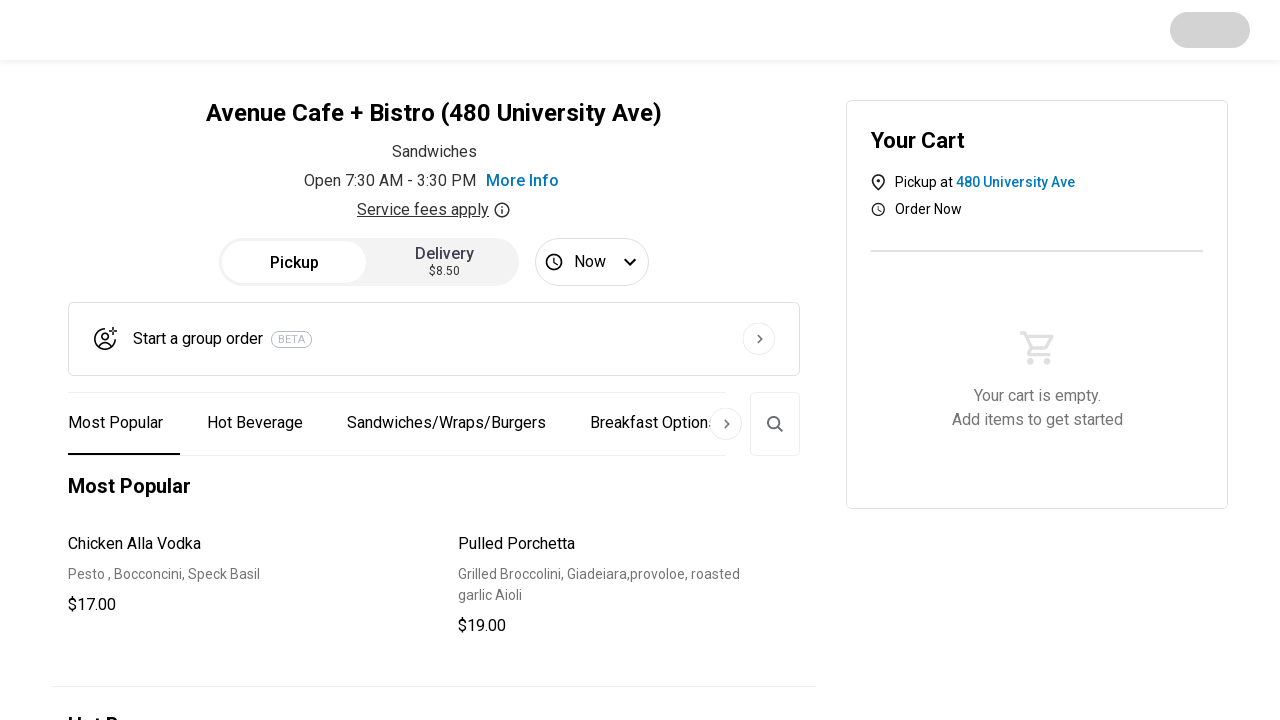

--- FILE ---
content_type: text/html; charset=utf-8
request_url: https://ritual.co/order/avenue-cafe-bistro-480-university-ave-toronto/8g7e
body_size: 40705
content:
<!DOCTYPE html><html lang="en"><head><meta charSet="utf-8"/><meta name="viewport" content="width=device-width, initial-scale=1.0"/><link rel="canonical" href="https://ritual.co/order/avenue-cafe-bistro-480-university-ave-toronto/8g7e"/><title>Avenue Cafe + Bistro (480 University Ave) - Order Now</title><meta name="description" content="Preorder and pay from the top restaurants in your area"/><meta property="og:title" content="Avenue Cafe + Bistro (480 University Ave) - Order Now"/><meta property="og:description" content="Preorder and pay from the top restaurants in your area"/><meta property="og:site_name" content="Ritual"/><meta property="og:type" content="website"/><meta property="og:url" content="https://ritual.co/order/avenue-cafe-bistro-480-university-ave-toronto/8g7e"/><meta name="twitter:title" content="Avenue Cafe + Bistro (480 University Ave) - Order Now"/><meta name="twitter:description" content="Preorder and pay from the top restaurants in your area"/><meta name="next-head-count" content="12"/><link rel="manifest" href="/order/manifest.json"/><link rel="icon" href="/order/favicon/favicon.ico"/><link rel="icon" href="/order/favicon/favicon-16x16.png"/><link rel="icon" href="/order/favicon/favicon-32x32.png"/><link rel="apple-touch-icon" href="/order/favicon/apple-touch-icon.png"/><link rel="icon" href="/order/favicon/android-chrome-192x192.png"/><link rel="icon" href="/order/favicon/android-chrome-512x512.png"/><link rel="mask-icon" href="/order/favicon/safari-pinned-tab.svg" color="#5bbad5"/><meta name="msapplication-TileColor" content="#ffffff"/><meta name="theme-color" content="#ffffff"/><script id="mapsInitHandler">window.onInitMap = [];
                window.initMap = function(){
                  function runCallback(func){
                    if(typeof func === 'function'){
                      func();
                    }
                    return null;
                  }
                  window.onInitMap.map(runCallback);
                  window.onInitMap.push = runCallback;
                }</script><meta property="og:type" content="website"/><meta name="twitter:site" content="ritual_co"/><meta name="twitter:creator" content="ritual_co"/><script>RA_EVENT_BATCH_URL = 'https://ra.ritual.co/v3/event_batch';RA_EVENT_PLATFORM = 'RITUAL_ONE';</script><script>(function(w,d,s,l,i){w[l]=w[l]||[];w[l].push({'gtm.start':
              new Date().getTime(),event:'gtm.js'});var f=d.getElementsByTagName(s)[0],
              j=d.createElement(s),dl=l!='dataLayer'?'&l='+l:'';j.async=true;j.src=
              'https://www.googletagmanager.com/gtm.js?id='+i+dl;f.parentNode.insertBefore(j,f);
              })(window,document,'script','dataLayer','GTM-W7FLFR4');</script><script async="" defer="" src="https://account.ritual.co/auth/js/keycloak.js"></script><link rel="preconnect" href="https://fonts.gstatic.com" crossorigin /><link rel="preload" href="https://artemis.ritual.co/_next/static/css/7f2eb14d4fdda9d7.css" as="style"/><link rel="stylesheet" href="https://artemis.ritual.co/_next/static/css/7f2eb14d4fdda9d7.css" data-n-g=""/><link rel="preload" href="https://artemis.ritual.co/_next/static/css/6a595db805b8ed80.css" as="style"/><link rel="stylesheet" href="https://artemis.ritual.co/_next/static/css/6a595db805b8ed80.css" data-n-p=""/><noscript data-n-css=""></noscript><script defer="" nomodule="" src="https://artemis.ritual.co/_next/static/chunks/polyfills-5cd94c89d3acac5f.js"></script><script defer="" src="https://artemis.ritual.co/_next/static/chunks/1723.175f6e9bfe69e1ba.js"></script><script defer="" src="https://artemis.ritual.co/_next/static/chunks/8314-30e6c8e3708303e5.js"></script><script defer="" src="https://artemis.ritual.co/_next/static/chunks/2074.dd39562c7cd854ec.js"></script><script defer="" src="https://artemis.ritual.co/_next/static/chunks/8118.5c578f966c5497a0.js"></script><script defer="" src="https://artemis.ritual.co/_next/static/chunks/8202-ac305a84fe5a83ca.js"></script><script defer="" src="https://artemis.ritual.co/_next/static/chunks/694.19f2838833f73212.js"></script><script defer="" src="https://artemis.ritual.co/_next/static/chunks/29107295-b133b9f0bd8c6f37.js"></script><script defer="" src="https://artemis.ritual.co/_next/static/chunks/1714.fd46bef15534267d.js"></script><script defer="" src="https://artemis.ritual.co/_next/static/chunks/7446.b87aaa514e04b390.js"></script><script defer="" src="https://artemis.ritual.co/_next/static/chunks/2130.d7be97585a60bbf7.js"></script><script defer="" src="https://artemis.ritual.co/_next/static/chunks/8515.bb4e0298abf3b1f5.js"></script><script defer="" src="https://artemis.ritual.co/_next/static/chunks/7426.e95d33f6d17ec115.js"></script><script defer="" src="https://artemis.ritual.co/_next/static/chunks/4493.99dd7490dbd5c499.js"></script><script defer="" src="https://artemis.ritual.co/_next/static/chunks/9192.92fd5b771e7c2ae7.js"></script><script defer="" src="https://artemis.ritual.co/_next/static/chunks/8144.403f7e4129d062c7.js"></script><script defer="" src="https://artemis.ritual.co/_next/static/chunks/3974.ee3ef492b5c3f4e0.js"></script><script defer="" src="https://artemis.ritual.co/_next/static/chunks/5664.f47c0793d2f32d1e.js"></script><script defer="" src="https://artemis.ritual.co/_next/static/chunks/6202.f4f7288245bfee2f.js"></script><script src="https://artemis.ritual.co/_next/static/chunks/webpack-62e79be9939cc076.js" defer=""></script><script src="https://artemis.ritual.co/_next/static/chunks/framework-3e58cadbcc365cda.js" defer=""></script><script src="https://artemis.ritual.co/_next/static/chunks/main-739791e4cfe784f8.js" defer=""></script><script src="https://artemis.ritual.co/_next/static/chunks/pages/_app-be62bae630c6a3ba.js" defer=""></script><script src="https://artemis.ritual.co/_next/static/chunks/4864-77c333eac2eedbf7.js" defer=""></script><script src="https://artemis.ritual.co/_next/static/chunks/8466-f207f6aca2d498a7.js" defer=""></script><script src="https://artemis.ritual.co/_next/static/chunks/5591-8994101cdfed51a2.js" defer=""></script><script src="https://artemis.ritual.co/_next/static/chunks/3293-cf72a147f80ed424.js" defer=""></script><script src="https://artemis.ritual.co/_next/static/chunks/170-e66dbc94a1d9b877.js" defer=""></script><script src="https://artemis.ritual.co/_next/static/chunks/8000-364167caab4a5377.js" defer=""></script><script src="https://artemis.ritual.co/_next/static/chunks/9910-2abc316274f6d188.js" defer=""></script><script src="https://artemis.ritual.co/_next/static/chunks/3041-2cadb0ce508249fe.js" defer=""></script><script src="https://artemis.ritual.co/_next/static/chunks/9451-8a286c4493aec992.js" defer=""></script><script src="https://artemis.ritual.co/_next/static/chunks/5886-7f01a163ef441965.js" defer=""></script><script src="https://artemis.ritual.co/_next/static/chunks/3163-6c342e392b90fe84.js" defer=""></script><script src="https://artemis.ritual.co/_next/static/chunks/pages/order/%5Bgroup%5D/%5Bmid%5D-1d5b8531b47e1e96.js" defer=""></script><script src="https://artemis.ritual.co/_next/static/xh3cdlwB9SJUqeFdaz-K_/_buildManifest.js" defer=""></script><script src="https://artemis.ritual.co/_next/static/xh3cdlwB9SJUqeFdaz-K_/_ssgManifest.js" defer=""></script><script src="https://artemis.ritual.co/_next/static/xh3cdlwB9SJUqeFdaz-K_/_middlewareManifest.js" defer=""></script><style data-styled="" data-styled-version="5.3.3">html,body{height:100%;}/*!sc*/
html,body,#__next{width:100%;margin:0;}/*!sc*/
#__next{min-height:100%;display:-webkit-box;display:-webkit-flex;display:-ms-flexbox;display:flex;-webkit-flex-flow:column;-ms-flex-flow:column;flex-flow:column;}/*!sc*/
#app{background-color:#fafafa;min-height:100%;min-width:100%;}/*!sc*/
body{padding:0;margin:0;}/*!sc*/
p,h1,h2,h3,h4,h5,h6{margin:0;}/*!sc*/
h1{font-family:"Roboto","Helvetica","Arial",sans-serif;font-weight:400;font-size:2.125rem;line-height:1.1;}/*!sc*/
h2{font-family:"Roboto","Helvetica","Arial",sans-serif;font-weight:400;font-size:2rem;line-height:1.2;}/*!sc*/
h3{font-family:"Roboto","Helvetica","Arial",sans-serif;font-weight:400;font-size:1.75rem;line-height:1.2;}/*!sc*/
h4{font-family:"Roboto","Helvetica","Arial",sans-serif;font-weight:400;font-size:1.5rem;line-height:1.28;}/*!sc*/
h5{font-family:"Roboto","Helvetica","Arial",sans-serif;font-weight:400;font-size:1.375rem;line-height:1.41;}/*!sc*/
h6{font-family:"Roboto","Helvetica","Arial",sans-serif;font-weight:400;font-size:1.25rem;line-height:1.4;}/*!sc*/
p,span,div,input,button,label{font-family:"Roboto","Helvetica","Arial",sans-serif;font-weight:400;font-size:1rem;line-height:1.5;}/*!sc*/
input:is([type="button"],[type="submit"],[type="reset"]),input[type="file"]::file-selector-button,button{color:inherit;}/*!sc*/
.pac-container{border-radius:6px;}/*!sc*/
.pac-container .pac-item{padding:8px 10px;}/*!sc*/
.pac-container .pac-item > span{font-size:0.75rem;}/*!sc*/
.pac-container .pac-item .pac-item-query,.pac-container .pac-item .pac-matched{font-size:0.875rem;}/*!sc*/
.grecaptcha-badge{visibility:hidden;}/*!sc*/
@-webkit-keyframes fadein{from{bottom:0;opacity:0;}to{bottom:30px;opacity:1;}}/*!sc*/
@-webkit-keyframes fadein{from{bottom:0;opacity:0;}to{bottom:30px;opacity:1;}}/*!sc*/
@keyframes fadein{from{bottom:0;opacity:0;}to{bottom:30px;opacity:1;}}/*!sc*/
@-webkit-keyframes fadeout{from{bottom:30px;opacity:1;}to{bottom:0;opacity:0;}}/*!sc*/
@-webkit-keyframes fadeout{from{bottom:30px;opacity:1;}to{bottom:0;opacity:0;}}/*!sc*/
@keyframes fadeout{from{bottom:30px;opacity:1;}to{bottom:0;opacity:0;}}/*!sc*/
.iti.iti--container{z-index:1500;}/*!sc*/
data-styled.g3[id="sc-global-cPLaxD1"]{content:"sc-global-cPLaxD1,"}/*!sc*/
.fBBBpG{height:60px;min-height:60px;width:100%;display:-webkit-box;display:-webkit-flex;display:-ms-flexbox;display:flex;position:relative;-webkit-align-items:center;-webkit-box-align:center;-ms-flex-align:center;align-items:center;-webkit-box-pack:left;-webkit-justify-content:left;-ms-flex-pack:left;justify-content:left;-webkit-align-content:center;-ms-flex-line-pack:center;align-content:center;-webkit-box-pack:justify;-webkit-justify-content:space-between;-ms-flex-pack:justify;justify-content:space-between;z-index:1;}/*!sc*/
data-styled.g9[id="NavContentContainer__Container-sc-6v5f3k-0"]{content:"fBBBpG,"}/*!sc*/
.hfRMrm{padding:0 16px;display:-webkit-box;display:-webkit-flex;display:-ms-flexbox;display:flex;-webkit-align-items:center;-webkit-box-align:center;-ms-flex-align:center;align-items:center;-webkit-box-pack:justify;-webkit-justify-content:space-between;-ms-flex-pack:justify;justify-content:space-between;width:100%;box-sizing:border-box;}/*!sc*/
@supports (display:grid){@media (min-width:767px){.hfRMrm{margin:0 auto;width:100%;padding:0 30px;}}}/*!sc*/
data-styled.g10[id="NavContentContainer__AlignmentWrapper-sc-6v5f3k-1"]{content:"hfRMrm,"}/*!sc*/
.fKtcDr{width:100%;background-color:#fff;border-radius:4pt;height:100%;overflow-y:auto;height:auto;-webkit-transform:translateY(-50%);-ms-transform:translateY(-50%);transform:translateY(-50%);margin:50vh auto;max-width:316px;}/*!sc*/
.fKtcDr:focus{outline:none;}/*!sc*/
@supports (display:grid){@media (min-width:767px){.fKtcDr{max-width:448px;height:auto;max-height:100%;margin:0 auto;margin:50vh auto;-webkit-transform:translateY(-50%);-ms-transform:translateY(-50%);transform:translateY(-50%);}}}/*!sc*/
.boCzSs{width:100%;background-color:#fff;border-radius:4pt;height:100%;overflow-y:auto;height:auto;-webkit-transform:translateY(-50%);-ms-transform:translateY(-50%);transform:translateY(-50%);margin:50vh auto;max-width:316px;}/*!sc*/
.boCzSs:focus{outline:none;}/*!sc*/
@supports (display:grid){@media (min-width:767px){.boCzSs{max-width:384px;height:auto;max-height:100%;margin:0 auto;margin:50vh auto;-webkit-transform:translateY(-50%);-ms-transform:translateY(-50%);transform:translateY(-50%);}}}/*!sc*/
.bHYDTP{width:100%;background-color:#fff;border-radius:4pt;height:100%;overflow-y:auto;}/*!sc*/
.bHYDTP:focus{outline:none;}/*!sc*/
@supports (display:grid){@media (min-width:767px){.bHYDTP{max-width:512px;height:auto;max-height:100%;margin:0 auto;margin:50vh auto;-webkit-transform:translateY(-50%);-ms-transform:translateY(-50%);transform:translateY(-50%);}}}/*!sc*/
data-styled.g11[id="StandardModal__ModalWrapper-sc-15w1g1v-0"]{content:"fKtcDr,boCzSs,bHYDTP,"}/*!sc*/
.zHsWw{width:100%;background-color:white;padding:0;z-index:10;position:relative;box-shadow:0px 1px 8px rgba(0,0,0,0.08);-webkit-box-pack:justify;-webkit-justify-content:space-between;-ms-flex-pack:justify;justify-content:space-between;}/*!sc*/
data-styled.g26[id="NavBar__Nav-sc-85t9ee-0"]{content:"zHsWw,"}/*!sc*/
.bqePcD{border-radius:100px;}/*!sc*/
.bqePcD > div > div{top:15px;}/*!sc*/
data-styled.g323[id="Toggle__StyledLoading-sc-147ywpb-0"]{content:"bqePcD,"}/*!sc*/
.dPMLWm{background:#f3f3f4;border:none;border-radius:100px;display:-webkit-box;display:-webkit-flex;display:-ms-flexbox;display:flex;height:48px;padding:0;position:relative;width:100%;}/*!sc*/
.dPMLWm:focus{outline:none;}/*!sc*/
@supports (display:grid){@media (min-width:1024px){.dPMLWm{width:300px;}}}/*!sc*/
data-styled.g324[id="Toggle__Container-sc-147ywpb-1"]{content:"dPMLWm,"}/*!sc*/
.MEGsb{background:#ffffff;border:3px solid #f3f3f4;border-radius:100px;box-sizing:border-box;height:100%;left:0px;position:absolute;-webkit-transition:-webkit-transform 0.2s ease;-webkit-transition:transform 0.2s ease;transition:transform 0.2s ease;width:50%;}/*!sc*/
data-styled.g325[id="Toggle__ActiveOption-sc-147ywpb-2"]{content:"MEGsb,"}/*!sc*/
.UHTYB{font-family:"Roboto","Helvetica","Arial",sans-serif;font-weight:400;font-size:1rem;line-height:1.5;-webkit-align-items:center;-webkit-box-align:center;-ms-flex-align:center;align-items:center;background:none;border:0;color:#403F4E;cursor:pointer;display:-webkit-box;display:-webkit-flex;display:-ms-flexbox;display:flex;font-weight:500;height:100%;-webkit-box-pack:center;-webkit-justify-content:center;-ms-flex-pack:center;justify-content:center;margin:0;padding:0 16px;width:50%;z-index:1;color:#000000;}/*!sc*/
.UHTYB > svg{color:#403F4E !important;height:1em;width:1em;}/*!sc*/
.UHTYB > svg{color:#000000 !important;}/*!sc*/
.kzHBNs{font-family:"Roboto","Helvetica","Arial",sans-serif;font-weight:400;font-size:1rem;line-height:1.5;-webkit-align-items:center;-webkit-box-align:center;-ms-flex-align:center;align-items:center;background:none;border:0;color:#403F4E;cursor:pointer;display:-webkit-box;display:-webkit-flex;display:-ms-flexbox;display:flex;font-weight:500;height:100%;-webkit-box-pack:center;-webkit-justify-content:center;-ms-flex-pack:center;justify-content:center;margin:0;padding:0 16px;width:50%;z-index:1;}/*!sc*/
.kzHBNs > svg{color:#403F4E !important;height:1em;width:1em;}/*!sc*/
data-styled.g326[id="Toggle__ToggleOption-sc-147ywpb-3"]{content:"UHTYB,kzHBNs,"}/*!sc*/
.inCmyx{width:100%;height:100%;background-color:#fff;overflow-y:auto;}/*!sc*/
data-styled.g392[id="DownloadAppModal__Modal-sc-y3j6ti-0"]{content:"inCmyx,"}/*!sc*/
.eZVeRa{display:-webkit-box;display:-webkit-flex;display:-ms-flexbox;display:flex;-webkit-flex-direction:column;-ms-flex-direction:column;flex-direction:column;-webkit-box-pack:left;-webkit-justify-content:left;-ms-flex-pack:left;justify-content:left;grid-area:text;}/*!sc*/
.eZVeRa >:not(:last-child){margin-bottom:8px;}/*!sc*/
data-styled.g443[id="MenuItem__FlexColumn-sc-kk5vps-0"]{content:"eZVeRa,"}/*!sc*/
.loibE{padding:16px;border-radius:4pt;background-color:#ffffff;cursor:pointer;display:-webkit-box;display:-webkit-flex;display:-ms-flexbox;display:flex;-webkit-box-pack:justify;-webkit-justify-content:space-between;-ms-flex-pack:justify;justify-content:space-between;border:none;text-align:left;-webkit-transition:0.25s box-shadow;transition:0.25s box-shadow;}/*!sc*/
.loibE *{-webkit-user-select:none;-moz-user-select:none;-ms-user-select:none;user-select:none;}/*!sc*/
.loibE:hover,.loibE:focus{box-shadow:0px 4px 8px rgba(8,35,48,0.24);}/*!sc*/
@supports (display:grid){@media (min-width:767px){.loibE{display:grid;grid-template-rows:auto;grid-template-areas:'text img';grid-column-gap:16px;grid-column-gap:26px;}}}/*!sc*/
data-styled.g444[id="MenuItem__Container-sc-kk5vps-1"]{content:"loibE,"}/*!sc*/
.hivrwx{word-break:break-word;font-family:"Roboto","Helvetica","Arial",sans-serif;font-weight:400;font-size:0.875rem;line-height:1.5;color:#757575;}/*!sc*/
data-styled.g447[id="MenuItem__Description-sc-kk5vps-4"]{content:"hivrwx,"}/*!sc*/
.iPlguc{border-bottom:1px solid #eeeeee;display:-webkit-box;display:-webkit-flex;display:-ms-flexbox;display:flex;-webkit-flex-direction:column;-ms-flex-direction:column;flex-direction:column;-webkit-align-items:flex-start;-webkit-box-align:flex-start;-ms-flex-align:flex-start;align-items:flex-start;margin-bottom:8px;padding-bottom:32px;width:100%;top:-100px;}/*!sc*/
data-styled.g449[id="MenuGroup__Container-sc-1eb1zbi-0"]{content:"iPlguc,"}/*!sc*/
.bBNNXE{font-family:"Roboto","Helvetica","Arial",sans-serif;font-weight:400;font-size:1.25rem;line-height:1.4;font-weight:700;padding:16px 16px;}/*!sc*/
data-styled.g450[id="MenuGroup__StyledH2-sc-1eb1zbi-1"]{content:"bBNNXE,"}/*!sc*/
.iNBGnf{width:100%;display:-webkit-box;display:-webkit-flex;display:-ms-flexbox;display:flex;-webkit-flex-direction:column;-ms-flex-direction:column;flex-direction:column;}/*!sc*/
.iNBGnf >:not(:last-child){margin-bottom:16px;}/*!sc*/
@supports (display:grid){@media (min-width:1024px){.iNBGnf{grid-gap:16px;display:grid;grid-template-columns:1fr 1fr;grid-auto-rows:auto;}.iNBGnf > :not(:last-child){margin-bottom:0;}}}/*!sc*/
data-styled.g451[id="MenuGroup__ItemGrid-sc-1eb1zbi-2"]{content:"iNBGnf,"}/*!sc*/
.bFAvyF{all:unset;display:-webkit-inline-box;display:-webkit-inline-flex;display:-ms-inline-flexbox;display:inline-flex;-webkit-align-items:center;-webkit-box-align:center;-ms-flex-align:center;align-items:center;-webkit-text-decoration:underline;text-decoration:underline;cursor:pointer;}/*!sc*/
data-styled.g453[id="ServiceFeeDisclosure__ButtonDisclosure-sc-at5hjd-1"]{content:"bFAvyF,"}/*!sc*/
.gsRVEv{-webkit-align-content:center;-ms-flex-line-pack:center;align-content:center;background-color:#ffffff;-webkit-align-content:center;-ms-flex-line-pack:center;align-content:center;margin:auto 0;text-align:center;}/*!sc*/
data-styled.g454[id="StoreInfo__StoreInfoWrapper-sc-1cgy2h7-0"]{content:"gsRVEv,"}/*!sc*/
.fNDVNX{font-family:"Roboto","Helvetica","Arial",sans-serif;font-weight:400;font-size:1rem;line-height:1.5;font-weight:500;background-color:rgba(0,0,0,0);color:#0277BD;cursor:pointer;border:none;outline:none;-webkit-transition:color 0.25s ease;transition:color 0.25s ease;}/*!sc*/
.fNDVNX:hover{color:#026aa9;-webkit-text-decoration:underline;text-decoration:underline;}/*!sc*/
data-styled.g455[id="StoreInfo__MoreInfoButton-sc-1cgy2h7-1"]{content:"fNDVNX,"}/*!sc*/
.eFWAgw{font-family:"Roboto","Helvetica","Arial",sans-serif;font-weight:400;font-size:1rem;line-height:1.5;color:#333333;}/*!sc*/
.eFWAgw:not(:last-child){margin-bottom:4px;}/*!sc*/
data-styled.g456[id="StoreInfo__Body-sc-1cgy2h7-2"]{content:"eFWAgw,"}/*!sc*/
.HqEsv{font-size:1.5rem;font-weight:700;margin-top:0;margin-bottom:14px;}/*!sc*/
.HqEsv:only-child{margin-top:10px;margin-bottom:0;}/*!sc*/
@supports (display:grid){@media (min-width:767px){.HqEsv:only-child{margin-top:0;}}}/*!sc*/
data-styled.g458[id="StoreInfo__MerchantName-sc-1cgy2h7-4"]{content:"HqEsv,"}/*!sc*/
.hOmnuM{font-weight:500;line-height:1.1;}/*!sc*/
data-styled.g473[id="components__Label-sc-b8fjev-0"]{content:"hOmnuM,"}/*!sc*/
.exMJPu{-webkit-align-items:center;-webkit-box-align:center;-ms-flex-align:center;align-items:center;background:#ffffff;border:1px solid #dcdfe4;border-radius:100px;box-sizing:border-box;cursor:pointer;display:-webkit-box;display:-webkit-flex;display:-ms-flexbox;display:flex;font-weight:500;height:48px;-webkit-box-pack:center;-webkit-justify-content:center;-ms-flex-pack:center;justify-content:center;padding:0 6px 0 8px;}/*!sc*/
.exMJPu > span{display:-webkit-box;overflow:hidden;-webkit-box-orient:vertical;-webkit-line-clamp:1;}/*!sc*/
data-styled.g475[id="SchedulingButton__Button-sc-f3borq-0"]{content:"exMJPu,"}/*!sc*/
.ffrCWL{-webkit-align-self:center;-ms-flex-item-align:center;align-self:center;color:#b6b9c4;border:1px solid #b6b9c4;text-transform:uppercase;padding:2px 6px;margin-left:8px;border-radius:67px;font-size:11px;line-height:1;}/*!sc*/
data-styled.g476[id="BetaTag__Container-sc-cj6x8b-0"]{content:"ffrCWL,"}/*!sc*/
.dKLcnk{font-family:"Roboto","Helvetica","Arial",sans-serif;font-weight:400;font-size:0.875rem;line-height:1.5;background:none;border:0;cursor:pointer;font-weight:500;padding:0;display:grid;grid-template-columns:24px auto 32px;grid-gap:16px;width:100%;-webkit-align-items:center;-webkit-box-align:center;-ms-flex-align:center;align-items:center;border:1px solid #dcdfe4;border-radius:4pt;padding:16px;-webkit-transition:0.25s box-shadow;transition:0.25s box-shadow;position:relative;}/*!sc*/
.dKLcnk:hover,.dKLcnk:focus{box-shadow:0px 4px 8px rgba(8,35,48,0.24);}/*!sc*/
@supports (display:grid){@media (min-width:1024px){.dKLcnk{padding:20px 24px;}}}/*!sc*/
data-styled.g477[id="CreateGroupOrderButton__LinkButton-sc-byr4y8-0"]{content:"dKLcnk,"}/*!sc*/
.jEFTEc{-webkit-flex:0 0 auto;-ms-flex:0 0 auto;flex:0 0 auto;height:24px;width:24px;}/*!sc*/
.jEnoFE{-webkit-flex:0 0 auto;-ms-flex:0 0 auto;flex:0 0 auto;height:32px;width:32px;}/*!sc*/
data-styled.g478[id="CreateGroupOrderButton__Icon-sc-byr4y8-1"]{content:"jEFTEc,jEnoFE,"}/*!sc*/
.hvDNUP{text-align:start;display:-webkit-box;display:-webkit-flex;display:-ms-flexbox;display:flex;-webkit-box-flex:1;-webkit-flex-grow:1;-ms-flex-positive:1;flex-grow:1;-webkit-flex-direction:row;-ms-flex-direction:row;flex-direction:row;text-align:start;}/*!sc*/
data-styled.g479[id="CreateGroupOrderButton__TextWrapper-sc-byr4y8-2"]{content:"hvDNUP,"}/*!sc*/
.foBKzO{border-radius:4pt;}/*!sc*/
data-styled.g480[id="CreateGroupOrderButton__StyledLoading-sc-byr4y8-3"]{content:"foBKzO,"}/*!sc*/
.blLawR{padding:16px 0;}/*!sc*/
data-styled.g481[id="OrderOptions__StyledDineInInput-sc-nutk96-0"]{content:"blLawR,"}/*!sc*/
.dXtFcD{display:grid;grid-auto-flow:row;grid-gap:16px;margin:0 0 16px;}/*!sc*/
@supports (display:grid){@media (min-width:1024px){.dXtFcD{grid-auto-flow:column;-webkit-box-pack:center;-webkit-justify-content:center;-ms-flex-pack:center;justify-content:center;}.dXtFcD:nth-child(2){margin-left:16px;}}}/*!sc*/
data-styled.g482[id="OrderOptions__ButtonContainer-sc-nutk96-1"]{content:"dXtFcD,"}/*!sc*/
@supports (display:grid){@media (min-width:1024px){.kIjFnU{display:-webkit-box;display:-webkit-flex;display:-ms-flexbox;display:flex;-webkit-box-pack:center;-webkit-justify-content:center;-ms-flex-pack:center;justify-content:center;}}}/*!sc*/
data-styled.g483[id="OrderOptions__Row-sc-nutk96-2"]{content:"kIjFnU,"}/*!sc*/
.cGUeYj{width:100%;height:100%;display:-webkit-box;display:-webkit-flex;display:-ms-flexbox;display:flex;-webkit-flex-direction:column;-ms-flex-direction:column;flex-direction:column;-webkit-box-pack:end;-webkit-justify-content:flex-end;-ms-flex-pack:end;justify-content:flex-end;}/*!sc*/
data-styled.g496[id="ExpressServiceModal__ModalWrapper-sc-opwio7-2"]{content:"cGUeYj,"}/*!sc*/
.cpHVGt{padding-bottom:70vh;width:100%;position:relative;}/*!sc*/
data-styled.g506[id="ScrollableTabs__Sections-sc-4c0lo7-0"]{content:"cpHVGt,"}/*!sc*/
.jSzqIR{background-color:white;border-bottom:1px solid #eeeeee;border-top:1px solid #eeeeee;cursor:pointer;overflow-x:scroll;white-space:nowrap;width:100%;z-index:1;position:relative;display:-webkit-box;display:-webkit-flex;display:-ms-flexbox;display:flex;-webkit-transition:width 0.3s ease-in-out;transition:width 0.3s ease-in-out;-webkit-scrollbar-width:none;-moz-scrollbar-width:none;-ms-scrollbar-width:none;scrollbar-width:none;}/*!sc*/
.jSzqIR::-webkit-scrollbar{display:none;}/*!sc*/
@supports (display:grid){@media (min-width:767px){.jSzqIR .swiper-slide:first-child{margin-left:-20px;}.jSzqIR .swiper-slide:last-child{margin-right:20px;}}}/*!sc*/
data-styled.g507[id="ScrollableTabs__QuickAccessWrapper-sc-4c0lo7-1"]{content:"jSzqIR,"}/*!sc*/
.jbzAFB{display:-webkit-box;display:-webkit-flex;display:-ms-flexbox;display:flex;position:fixed;left:0;top:-100px;-webkit-transition:top 0.5s ease;transition:top 0.5s ease;z-index:1;}/*!sc*/
data-styled.g508[id="ScrollableTabs__GlobalQuickAccessWrapper-sc-4c0lo7-2"]{content:"jbzAFB,"}/*!sc*/
.hKfZwl{-webkit-scroll-margin-top:80px;-moz-scroll-margin-top:80px;-ms-scroll-margin-top:80px;scroll-margin-top:80px;}/*!sc*/
data-styled.g509[id="ScrollableTabs__TabWrapper-sc-4c0lo7-3"]{content:"hKfZwl,"}/*!sc*/
.jKUtaV{height:3.75rem;line-height:3.75rem;margin-right:10px;padding-left:17px;padding-right:17px;border-color:transparent;-webkit-transition:background-color 0.25s ease,border-color 0.25s ease;transition:background-color 0.25s ease,border-color 0.25s ease;border-bottom:2px solid black;padding-left:0px;}/*!sc*/
.jKUtaV:hover{background-color:#f5f5f5;border-bottom:2px solid #f5f5f5;}/*!sc*/
.jKUtaV:hover{border-color:black;}/*!sc*/
.cyUMSd{height:3.75rem;line-height:3.75rem;margin-right:10px;padding-left:17px;padding-right:17px;border-color:transparent;-webkit-transition:background-color 0.25s ease,border-color 0.25s ease;transition:background-color 0.25s ease,border-color 0.25s ease;}/*!sc*/
.cyUMSd:hover{background-color:#f5f5f5;border-bottom:2px solid #f5f5f5;}/*!sc*/
.dgOXIc{height:3.75rem;line-height:3.75rem;margin-right:10px;padding-left:17px;padding-right:17px;border-color:transparent;-webkit-transition:background-color 0.25s ease,border-color 0.25s ease;transition:background-color 0.25s ease,border-color 0.25s ease;border-bottom:2px solid black;}/*!sc*/
.dgOXIc:hover{background-color:#f5f5f5;border-bottom:2px solid #f5f5f5;}/*!sc*/
.dgOXIc:hover{border-color:black;}/*!sc*/
data-styled.g510[id="ScrollableTabs__QuickAccessTabStyle-sc-4c0lo7-4"]{content:"jKUtaV,cyUMSd,dgOXIc,"}/*!sc*/
.cXvJnf{display:none;height:3.75rem;line-height:3.75rem;position:absolute;-webkit-transition:right 0.3s ease-in-out;transition:right 0.3s ease-in-out;z-index:1;}/*!sc*/
@supports (display:grid){@media (min-width:767px){.cXvJnf{display:block;}}}/*!sc*/
data-styled.g511[id="ScrollableTabs__ScrollOverlay-sc-4c0lo7-5"]{content:"cXvJnf,"}/*!sc*/
.eVrjpw{background:none;border-radius:50%;border-color:white;cursor:pointer;margin-top:16px;height:32px;width:32px;}/*!sc*/
data-styled.g512[id="ScrollableTabs__ScrollOverlayButton-sc-4c0lo7-6"]{content:"eVrjpw,"}/*!sc*/
.kRGcUD{display:-webkit-box;display:-webkit-flex;display:-ms-flexbox;display:flex;-webkit-box-pack:justify;-webkit-justify-content:space-between;-ms-flex-pack:justify;justify-content:space-between;padding:0px 16px;position:relative;z-index:0;}/*!sc*/
data-styled.g514[id="ScrollableTabs__RelativeWrapper-sc-4c0lo7-8"]{content:"kRGcUD,"}/*!sc*/
.hrGwQj{display:-webkit-box;display:-webkit-flex;display:-ms-flexbox;display:flex;background-color:white;border:1px solid #eeeeee;border-radius:4pt;height:62px;margin-left:12px;width:48px;-webkit-transition:width 0.3s ease-in-out;transition:width 0.3s ease-in-out;}/*!sc*/
@supports (display:grid){@media (min-width:767px){.hrGwQj{margin-left:24px;}}}/*!sc*/
data-styled.g515[id="ScrollableTabs__SearchContainer-sc-4c0lo7-9"]{content:"hrGwQj,"}/*!sc*/
.hJZSXr{all:unset;-webkit-align-items:center;-webkit-box-align:center;-ms-flex-align:center;align-items:center;display:-webkit-box;display:-webkit-flex;display:-ms-flexbox;display:flex;cursor:pointer;}/*!sc*/
data-styled.g516[id="ScrollableTabs__SearchButton-sc-4c0lo7-10"]{content:"hJZSXr,"}/*!sc*/
.jqwabi{display:inline-block;padding:0 12px;height:24px;width:24px;}/*!sc*/
data-styled.g517[id="ScrollableTabs__SearchIcon-sc-4c0lo7-11"]{content:"jqwabi,"}/*!sc*/
.kkGsAj{border:none;border-radius:4pt;padding:0;width:0;}/*!sc*/
.kkGsAj:focus{outline:none;}/*!sc*/
data-styled.g520[id="ScrollableTabs__SearchInput-sc-4c0lo7-14"]{content:"kkGsAj,"}/*!sc*/
.dSyeNn{padding:16px 0px;background:#fff;max-width:1204px;margin:0 auto;margin-top:10px;border-radius:20px 20px 0px 0px;box-sizing:border-box;-webkit-scrollbar-width:none;-moz-scrollbar-width:none;-ms-scrollbar-width:none;scrollbar-width:none;}/*!sc*/
.dSyeNn::-webkit-scrollbar{display:none;}/*!sc*/
@supports (display:grid){@media (min-width:767px){.dSyeNn{border-radius:20px 20px 0px 0px;margin-top:10px;padding:30px 14px;display:grid;grid-template-areas: "store-info         merchant-state" "store-info         cart" "order-tools        cart" "loyalty            cart" "language-selector  cart" "groups             cart";grid-template-columns:2fr 1fr;grid-column-gap:30px;grid-template-rows:auto min-content auto auto auto;}}}/*!sc*/
@supports (display:grid){@media (min-width:1024px){.dSyeNn{grid-template-areas: "store-info         merchant-state" "store-info         loyalty" "store-info         cart" "order-tools        cart" "language-selector  cart" "groups             cart";grid-template-rows:auto;}}}/*!sc*/
data-styled.g524[id="Menu__MenuDisplay-sc-1rf5ebc-0"]{content:"dSyeNn,"}/*!sc*/
.iuPKmZ{display:none !important;}/*!sc*/
@supports (display:grid){@media (min-width:767px){.iuPKmZ{height:100%;display:-webkit-box !important;display:-webkit-flex !important;display:-ms-flexbox !important;display:flex !important;box-sizing:content-box;height:-webkit-min-content;height:-moz-min-content;height:min-content;max-height:70vh;position:-webkit-sticky;position:sticky;top:100px;grid-area:cart;-webkit-transform:none;-ms-transform:none;transform:none;}}}/*!sc*/
data-styled.g533[id="Menu__StyledCart-sc-1rf5ebc-9"]{content:"iuPKmZ,"}/*!sc*/
.enamxp{display:none;}/*!sc*/
@supports (display:grid){@media (min-width:767px){.enamxp{display:block;box-sizing:content-box;height:400px;position:-webkit-sticky;position:sticky;top:100px;grid-area:cart;}}}/*!sc*/
data-styled.g534[id="Menu__CartSkeleton-sc-1rf5ebc-10"]{content:"enamxp,"}/*!sc*/
.gsflog{width:100%;height:100vh;display:-webkit-box;display:-webkit-flex;display:-ms-flexbox;display:flex;-webkit-flex-direction:column;-ms-flex-direction:column;flex-direction:column;}/*!sc*/
@supports (display:grid){@media (min-width:767px){.gsflog{overflow-y:hidden;}}}/*!sc*/
data-styled.g535[id="Menu__Page-sc-1rf5ebc-11"]{content:"gsflog,"}/*!sc*/
.kTTrAU{height:100%;width:100%;overflow-y:auto;-webkit-scrollbar-width:none;-moz-scrollbar-width:none;-ms-scrollbar-width:none;scrollbar-width:none;max-width:1920px;margin:0 auto;}/*!sc*/
.kTTrAU::-webkit-scrollbar{display:none;}/*!sc*/
data-styled.g536[id="Menu__Content-sc-1rf5ebc-12"]{content:"kTTrAU,"}/*!sc*/
.bPaaAx{grid-area:groups;min-width:0;}/*!sc*/
data-styled.g537[id="Menu__MenuGroupTabs-sc-1rf5ebc-13"]{content:"bPaaAx,"}/*!sc*/
.cmosYz{margin-bottom:32px;}/*!sc*/
@supports (display:grid){@media (min-width:767px){.cmosYz{grid-area:merchant-state;position:-webkit-sticky;position:sticky;margin-bottom:24px;}}}/*!sc*/
data-styled.g538[id="Menu__MerchantState-sc-1rf5ebc-14"]{content:"cmosYz,"}/*!sc*/
.kYhGMo{grid-area:store-info;padding:0 16px 16px;}/*!sc*/
@supports (display:grid){@media (min-width:767px){.kYhGMo{grid-area:store-info;}}}/*!sc*/
data-styled.g540[id="Menu__StyledStoreInfo-sc-1rf5ebc-16"]{content:"kYhGMo,"}/*!sc*/
@supports (display:grid){@media (min-width:767px){.dNkbyr{visibility:hidden;}}}/*!sc*/
data-styled.g541[id="Menu__StyledLoading-sc-1rf5ebc-17"]{content:"dNkbyr,"}/*!sc*/
.jRTa-dg{-webkit-flex:1;-ms-flex:1;flex:1;}/*!sc*/
data-styled.g542[id="Menu__FlexPadding-sc-1rf5ebc-18"]{content:"jRTa-dg,"}/*!sc*/
.iYeOlb{margin-bottom:32px;padding:0 16px;grid-area:order-options;margin-bottom:16px;grid-area:order-tools;}/*!sc*/
data-styled.g543[id="Menu__StyledOrderOptions-sc-1rf5ebc-19"]{content:"iYeOlb,"}/*!sc*/
.eRBNVo{margin:0 16px 0;}/*!sc*/
@supports (display:grid){@media (min-width:767px){.eRBNVo{margin:0 16px 24px;grid-area:loyalty;}}}/*!sc*/
@supports (display:grid){@media (min-width:1024px){.eRBNVo{margin:0 0 12px;}}}/*!sc*/
data-styled.g545[id="Menu__StyledLoyaltyCard-sc-1rf5ebc-21"]{content:"eRBNVo,"}/*!sc*/
.geVOXj{width:100%;height:100%;background-color:#fff;}/*!sc*/
.geVOXj:focus{outline:none;}/*!sc*/
@supports (display:grid){@media (min-width:767px){.geVOXj{width:460px;max-height:700px;margin:0 auto;margin:50vh auto;-webkit-transform:translateY(-50%);-ms-transform:translateY(-50%);transform:translateY(-50%);}}}/*!sc*/
data-styled.g548[id="MoreInfoModal-sc-54euuf-0"]{content:"geVOXj,"}/*!sc*/
.eUxarU{display:-webkit-box;display:-webkit-flex;display:-ms-flexbox;display:flex;max-width:510px;width:100%;height:100%;background-color:#ffffff;border-radius:4pt;}/*!sc*/
data-styled.g611[id="CartModal__StyledModal-sc-1g1xpm8-0"]{content:"eUxarU,"}/*!sc*/
</style><style data-href="https://fonts.googleapis.com/css2?family=Roboto:wght@300;400;500;700&display=swap">@font-face{font-family:'Roboto';font-style:normal;font-weight:300;font-stretch:normal;font-display:swap;src:url(https://fonts.gstatic.com/s/roboto/v49/KFOMCnqEu92Fr1ME7kSn66aGLdTylUAMQXC89YmC2DPNWuaabWmQ.woff) format('woff')}@font-face{font-family:'Roboto';font-style:normal;font-weight:400;font-stretch:normal;font-display:swap;src:url(https://fonts.gstatic.com/s/roboto/v49/KFOMCnqEu92Fr1ME7kSn66aGLdTylUAMQXC89YmC2DPNWubEbWmQ.woff) format('woff')}@font-face{font-family:'Roboto';font-style:normal;font-weight:500;font-stretch:normal;font-display:swap;src:url(https://fonts.gstatic.com/s/roboto/v49/KFOMCnqEu92Fr1ME7kSn66aGLdTylUAMQXC89YmC2DPNWub2bWmQ.woff) format('woff')}@font-face{font-family:'Roboto';font-style:normal;font-weight:700;font-stretch:normal;font-display:swap;src:url(https://fonts.gstatic.com/s/roboto/v49/KFOMCnqEu92Fr1ME7kSn66aGLdTylUAMQXC89YmC2DPNWuYjammQ.woff) format('woff')}@font-face{font-family:'Roboto';font-style:normal;font-weight:300;font-stretch:100%;font-display:swap;src:url(https://fonts.gstatic.com/s/roboto/v49/KFO7CnqEu92Fr1ME7kSn66aGLdTylUAMa3GUBHMdazTgWw.woff2) format('woff2');unicode-range:U+0460-052F,U+1C80-1C8A,U+20B4,U+2DE0-2DFF,U+A640-A69F,U+FE2E-FE2F}@font-face{font-family:'Roboto';font-style:normal;font-weight:300;font-stretch:100%;font-display:swap;src:url(https://fonts.gstatic.com/s/roboto/v49/KFO7CnqEu92Fr1ME7kSn66aGLdTylUAMa3iUBHMdazTgWw.woff2) format('woff2');unicode-range:U+0301,U+0400-045F,U+0490-0491,U+04B0-04B1,U+2116}@font-face{font-family:'Roboto';font-style:normal;font-weight:300;font-stretch:100%;font-display:swap;src:url(https://fonts.gstatic.com/s/roboto/v49/KFO7CnqEu92Fr1ME7kSn66aGLdTylUAMa3CUBHMdazTgWw.woff2) format('woff2');unicode-range:U+1F00-1FFF}@font-face{font-family:'Roboto';font-style:normal;font-weight:300;font-stretch:100%;font-display:swap;src:url(https://fonts.gstatic.com/s/roboto/v49/KFO7CnqEu92Fr1ME7kSn66aGLdTylUAMa3-UBHMdazTgWw.woff2) format('woff2');unicode-range:U+0370-0377,U+037A-037F,U+0384-038A,U+038C,U+038E-03A1,U+03A3-03FF}@font-face{font-family:'Roboto';font-style:normal;font-weight:300;font-stretch:100%;font-display:swap;src:url(https://fonts.gstatic.com/s/roboto/v49/KFO7CnqEu92Fr1ME7kSn66aGLdTylUAMawCUBHMdazTgWw.woff2) format('woff2');unicode-range:U+0302-0303,U+0305,U+0307-0308,U+0310,U+0312,U+0315,U+031A,U+0326-0327,U+032C,U+032F-0330,U+0332-0333,U+0338,U+033A,U+0346,U+034D,U+0391-03A1,U+03A3-03A9,U+03B1-03C9,U+03D1,U+03D5-03D6,U+03F0-03F1,U+03F4-03F5,U+2016-2017,U+2034-2038,U+203C,U+2040,U+2043,U+2047,U+2050,U+2057,U+205F,U+2070-2071,U+2074-208E,U+2090-209C,U+20D0-20DC,U+20E1,U+20E5-20EF,U+2100-2112,U+2114-2115,U+2117-2121,U+2123-214F,U+2190,U+2192,U+2194-21AE,U+21B0-21E5,U+21F1-21F2,U+21F4-2211,U+2213-2214,U+2216-22FF,U+2308-230B,U+2310,U+2319,U+231C-2321,U+2336-237A,U+237C,U+2395,U+239B-23B7,U+23D0,U+23DC-23E1,U+2474-2475,U+25AF,U+25B3,U+25B7,U+25BD,U+25C1,U+25CA,U+25CC,U+25FB,U+266D-266F,U+27C0-27FF,U+2900-2AFF,U+2B0E-2B11,U+2B30-2B4C,U+2BFE,U+3030,U+FF5B,U+FF5D,U+1D400-1D7FF,U+1EE00-1EEFF}@font-face{font-family:'Roboto';font-style:normal;font-weight:300;font-stretch:100%;font-display:swap;src:url(https://fonts.gstatic.com/s/roboto/v49/KFO7CnqEu92Fr1ME7kSn66aGLdTylUAMaxKUBHMdazTgWw.woff2) format('woff2');unicode-range:U+0001-000C,U+000E-001F,U+007F-009F,U+20DD-20E0,U+20E2-20E4,U+2150-218F,U+2190,U+2192,U+2194-2199,U+21AF,U+21E6-21F0,U+21F3,U+2218-2219,U+2299,U+22C4-22C6,U+2300-243F,U+2440-244A,U+2460-24FF,U+25A0-27BF,U+2800-28FF,U+2921-2922,U+2981,U+29BF,U+29EB,U+2B00-2BFF,U+4DC0-4DFF,U+FFF9-FFFB,U+10140-1018E,U+10190-1019C,U+101A0,U+101D0-101FD,U+102E0-102FB,U+10E60-10E7E,U+1D2C0-1D2D3,U+1D2E0-1D37F,U+1F000-1F0FF,U+1F100-1F1AD,U+1F1E6-1F1FF,U+1F30D-1F30F,U+1F315,U+1F31C,U+1F31E,U+1F320-1F32C,U+1F336,U+1F378,U+1F37D,U+1F382,U+1F393-1F39F,U+1F3A7-1F3A8,U+1F3AC-1F3AF,U+1F3C2,U+1F3C4-1F3C6,U+1F3CA-1F3CE,U+1F3D4-1F3E0,U+1F3ED,U+1F3F1-1F3F3,U+1F3F5-1F3F7,U+1F408,U+1F415,U+1F41F,U+1F426,U+1F43F,U+1F441-1F442,U+1F444,U+1F446-1F449,U+1F44C-1F44E,U+1F453,U+1F46A,U+1F47D,U+1F4A3,U+1F4B0,U+1F4B3,U+1F4B9,U+1F4BB,U+1F4BF,U+1F4C8-1F4CB,U+1F4D6,U+1F4DA,U+1F4DF,U+1F4E3-1F4E6,U+1F4EA-1F4ED,U+1F4F7,U+1F4F9-1F4FB,U+1F4FD-1F4FE,U+1F503,U+1F507-1F50B,U+1F50D,U+1F512-1F513,U+1F53E-1F54A,U+1F54F-1F5FA,U+1F610,U+1F650-1F67F,U+1F687,U+1F68D,U+1F691,U+1F694,U+1F698,U+1F6AD,U+1F6B2,U+1F6B9-1F6BA,U+1F6BC,U+1F6C6-1F6CF,U+1F6D3-1F6D7,U+1F6E0-1F6EA,U+1F6F0-1F6F3,U+1F6F7-1F6FC,U+1F700-1F7FF,U+1F800-1F80B,U+1F810-1F847,U+1F850-1F859,U+1F860-1F887,U+1F890-1F8AD,U+1F8B0-1F8BB,U+1F8C0-1F8C1,U+1F900-1F90B,U+1F93B,U+1F946,U+1F984,U+1F996,U+1F9E9,U+1FA00-1FA6F,U+1FA70-1FA7C,U+1FA80-1FA89,U+1FA8F-1FAC6,U+1FACE-1FADC,U+1FADF-1FAE9,U+1FAF0-1FAF8,U+1FB00-1FBFF}@font-face{font-family:'Roboto';font-style:normal;font-weight:300;font-stretch:100%;font-display:swap;src:url(https://fonts.gstatic.com/s/roboto/v49/KFO7CnqEu92Fr1ME7kSn66aGLdTylUAMa3OUBHMdazTgWw.woff2) format('woff2');unicode-range:U+0102-0103,U+0110-0111,U+0128-0129,U+0168-0169,U+01A0-01A1,U+01AF-01B0,U+0300-0301,U+0303-0304,U+0308-0309,U+0323,U+0329,U+1EA0-1EF9,U+20AB}@font-face{font-family:'Roboto';font-style:normal;font-weight:300;font-stretch:100%;font-display:swap;src:url(https://fonts.gstatic.com/s/roboto/v49/KFO7CnqEu92Fr1ME7kSn66aGLdTylUAMa3KUBHMdazTgWw.woff2) format('woff2');unicode-range:U+0100-02BA,U+02BD-02C5,U+02C7-02CC,U+02CE-02D7,U+02DD-02FF,U+0304,U+0308,U+0329,U+1D00-1DBF,U+1E00-1E9F,U+1EF2-1EFF,U+2020,U+20A0-20AB,U+20AD-20C0,U+2113,U+2C60-2C7F,U+A720-A7FF}@font-face{font-family:'Roboto';font-style:normal;font-weight:300;font-stretch:100%;font-display:swap;src:url(https://fonts.gstatic.com/s/roboto/v49/KFO7CnqEu92Fr1ME7kSn66aGLdTylUAMa3yUBHMdazQ.woff2) format('woff2');unicode-range:U+0000-00FF,U+0131,U+0152-0153,U+02BB-02BC,U+02C6,U+02DA,U+02DC,U+0304,U+0308,U+0329,U+2000-206F,U+20AC,U+2122,U+2191,U+2193,U+2212,U+2215,U+FEFF,U+FFFD}@font-face{font-family:'Roboto';font-style:normal;font-weight:400;font-stretch:100%;font-display:swap;src:url(https://fonts.gstatic.com/s/roboto/v49/KFO7CnqEu92Fr1ME7kSn66aGLdTylUAMa3GUBHMdazTgWw.woff2) format('woff2');unicode-range:U+0460-052F,U+1C80-1C8A,U+20B4,U+2DE0-2DFF,U+A640-A69F,U+FE2E-FE2F}@font-face{font-family:'Roboto';font-style:normal;font-weight:400;font-stretch:100%;font-display:swap;src:url(https://fonts.gstatic.com/s/roboto/v49/KFO7CnqEu92Fr1ME7kSn66aGLdTylUAMa3iUBHMdazTgWw.woff2) format('woff2');unicode-range:U+0301,U+0400-045F,U+0490-0491,U+04B0-04B1,U+2116}@font-face{font-family:'Roboto';font-style:normal;font-weight:400;font-stretch:100%;font-display:swap;src:url(https://fonts.gstatic.com/s/roboto/v49/KFO7CnqEu92Fr1ME7kSn66aGLdTylUAMa3CUBHMdazTgWw.woff2) format('woff2');unicode-range:U+1F00-1FFF}@font-face{font-family:'Roboto';font-style:normal;font-weight:400;font-stretch:100%;font-display:swap;src:url(https://fonts.gstatic.com/s/roboto/v49/KFO7CnqEu92Fr1ME7kSn66aGLdTylUAMa3-UBHMdazTgWw.woff2) format('woff2');unicode-range:U+0370-0377,U+037A-037F,U+0384-038A,U+038C,U+038E-03A1,U+03A3-03FF}@font-face{font-family:'Roboto';font-style:normal;font-weight:400;font-stretch:100%;font-display:swap;src:url(https://fonts.gstatic.com/s/roboto/v49/KFO7CnqEu92Fr1ME7kSn66aGLdTylUAMawCUBHMdazTgWw.woff2) format('woff2');unicode-range:U+0302-0303,U+0305,U+0307-0308,U+0310,U+0312,U+0315,U+031A,U+0326-0327,U+032C,U+032F-0330,U+0332-0333,U+0338,U+033A,U+0346,U+034D,U+0391-03A1,U+03A3-03A9,U+03B1-03C9,U+03D1,U+03D5-03D6,U+03F0-03F1,U+03F4-03F5,U+2016-2017,U+2034-2038,U+203C,U+2040,U+2043,U+2047,U+2050,U+2057,U+205F,U+2070-2071,U+2074-208E,U+2090-209C,U+20D0-20DC,U+20E1,U+20E5-20EF,U+2100-2112,U+2114-2115,U+2117-2121,U+2123-214F,U+2190,U+2192,U+2194-21AE,U+21B0-21E5,U+21F1-21F2,U+21F4-2211,U+2213-2214,U+2216-22FF,U+2308-230B,U+2310,U+2319,U+231C-2321,U+2336-237A,U+237C,U+2395,U+239B-23B7,U+23D0,U+23DC-23E1,U+2474-2475,U+25AF,U+25B3,U+25B7,U+25BD,U+25C1,U+25CA,U+25CC,U+25FB,U+266D-266F,U+27C0-27FF,U+2900-2AFF,U+2B0E-2B11,U+2B30-2B4C,U+2BFE,U+3030,U+FF5B,U+FF5D,U+1D400-1D7FF,U+1EE00-1EEFF}@font-face{font-family:'Roboto';font-style:normal;font-weight:400;font-stretch:100%;font-display:swap;src:url(https://fonts.gstatic.com/s/roboto/v49/KFO7CnqEu92Fr1ME7kSn66aGLdTylUAMaxKUBHMdazTgWw.woff2) format('woff2');unicode-range:U+0001-000C,U+000E-001F,U+007F-009F,U+20DD-20E0,U+20E2-20E4,U+2150-218F,U+2190,U+2192,U+2194-2199,U+21AF,U+21E6-21F0,U+21F3,U+2218-2219,U+2299,U+22C4-22C6,U+2300-243F,U+2440-244A,U+2460-24FF,U+25A0-27BF,U+2800-28FF,U+2921-2922,U+2981,U+29BF,U+29EB,U+2B00-2BFF,U+4DC0-4DFF,U+FFF9-FFFB,U+10140-1018E,U+10190-1019C,U+101A0,U+101D0-101FD,U+102E0-102FB,U+10E60-10E7E,U+1D2C0-1D2D3,U+1D2E0-1D37F,U+1F000-1F0FF,U+1F100-1F1AD,U+1F1E6-1F1FF,U+1F30D-1F30F,U+1F315,U+1F31C,U+1F31E,U+1F320-1F32C,U+1F336,U+1F378,U+1F37D,U+1F382,U+1F393-1F39F,U+1F3A7-1F3A8,U+1F3AC-1F3AF,U+1F3C2,U+1F3C4-1F3C6,U+1F3CA-1F3CE,U+1F3D4-1F3E0,U+1F3ED,U+1F3F1-1F3F3,U+1F3F5-1F3F7,U+1F408,U+1F415,U+1F41F,U+1F426,U+1F43F,U+1F441-1F442,U+1F444,U+1F446-1F449,U+1F44C-1F44E,U+1F453,U+1F46A,U+1F47D,U+1F4A3,U+1F4B0,U+1F4B3,U+1F4B9,U+1F4BB,U+1F4BF,U+1F4C8-1F4CB,U+1F4D6,U+1F4DA,U+1F4DF,U+1F4E3-1F4E6,U+1F4EA-1F4ED,U+1F4F7,U+1F4F9-1F4FB,U+1F4FD-1F4FE,U+1F503,U+1F507-1F50B,U+1F50D,U+1F512-1F513,U+1F53E-1F54A,U+1F54F-1F5FA,U+1F610,U+1F650-1F67F,U+1F687,U+1F68D,U+1F691,U+1F694,U+1F698,U+1F6AD,U+1F6B2,U+1F6B9-1F6BA,U+1F6BC,U+1F6C6-1F6CF,U+1F6D3-1F6D7,U+1F6E0-1F6EA,U+1F6F0-1F6F3,U+1F6F7-1F6FC,U+1F700-1F7FF,U+1F800-1F80B,U+1F810-1F847,U+1F850-1F859,U+1F860-1F887,U+1F890-1F8AD,U+1F8B0-1F8BB,U+1F8C0-1F8C1,U+1F900-1F90B,U+1F93B,U+1F946,U+1F984,U+1F996,U+1F9E9,U+1FA00-1FA6F,U+1FA70-1FA7C,U+1FA80-1FA89,U+1FA8F-1FAC6,U+1FACE-1FADC,U+1FADF-1FAE9,U+1FAF0-1FAF8,U+1FB00-1FBFF}@font-face{font-family:'Roboto';font-style:normal;font-weight:400;font-stretch:100%;font-display:swap;src:url(https://fonts.gstatic.com/s/roboto/v49/KFO7CnqEu92Fr1ME7kSn66aGLdTylUAMa3OUBHMdazTgWw.woff2) format('woff2');unicode-range:U+0102-0103,U+0110-0111,U+0128-0129,U+0168-0169,U+01A0-01A1,U+01AF-01B0,U+0300-0301,U+0303-0304,U+0308-0309,U+0323,U+0329,U+1EA0-1EF9,U+20AB}@font-face{font-family:'Roboto';font-style:normal;font-weight:400;font-stretch:100%;font-display:swap;src:url(https://fonts.gstatic.com/s/roboto/v49/KFO7CnqEu92Fr1ME7kSn66aGLdTylUAMa3KUBHMdazTgWw.woff2) format('woff2');unicode-range:U+0100-02BA,U+02BD-02C5,U+02C7-02CC,U+02CE-02D7,U+02DD-02FF,U+0304,U+0308,U+0329,U+1D00-1DBF,U+1E00-1E9F,U+1EF2-1EFF,U+2020,U+20A0-20AB,U+20AD-20C0,U+2113,U+2C60-2C7F,U+A720-A7FF}@font-face{font-family:'Roboto';font-style:normal;font-weight:400;font-stretch:100%;font-display:swap;src:url(https://fonts.gstatic.com/s/roboto/v49/KFO7CnqEu92Fr1ME7kSn66aGLdTylUAMa3yUBHMdazQ.woff2) format('woff2');unicode-range:U+0000-00FF,U+0131,U+0152-0153,U+02BB-02BC,U+02C6,U+02DA,U+02DC,U+0304,U+0308,U+0329,U+2000-206F,U+20AC,U+2122,U+2191,U+2193,U+2212,U+2215,U+FEFF,U+FFFD}@font-face{font-family:'Roboto';font-style:normal;font-weight:500;font-stretch:100%;font-display:swap;src:url(https://fonts.gstatic.com/s/roboto/v49/KFO7CnqEu92Fr1ME7kSn66aGLdTylUAMa3GUBHMdazTgWw.woff2) format('woff2');unicode-range:U+0460-052F,U+1C80-1C8A,U+20B4,U+2DE0-2DFF,U+A640-A69F,U+FE2E-FE2F}@font-face{font-family:'Roboto';font-style:normal;font-weight:500;font-stretch:100%;font-display:swap;src:url(https://fonts.gstatic.com/s/roboto/v49/KFO7CnqEu92Fr1ME7kSn66aGLdTylUAMa3iUBHMdazTgWw.woff2) format('woff2');unicode-range:U+0301,U+0400-045F,U+0490-0491,U+04B0-04B1,U+2116}@font-face{font-family:'Roboto';font-style:normal;font-weight:500;font-stretch:100%;font-display:swap;src:url(https://fonts.gstatic.com/s/roboto/v49/KFO7CnqEu92Fr1ME7kSn66aGLdTylUAMa3CUBHMdazTgWw.woff2) format('woff2');unicode-range:U+1F00-1FFF}@font-face{font-family:'Roboto';font-style:normal;font-weight:500;font-stretch:100%;font-display:swap;src:url(https://fonts.gstatic.com/s/roboto/v49/KFO7CnqEu92Fr1ME7kSn66aGLdTylUAMa3-UBHMdazTgWw.woff2) format('woff2');unicode-range:U+0370-0377,U+037A-037F,U+0384-038A,U+038C,U+038E-03A1,U+03A3-03FF}@font-face{font-family:'Roboto';font-style:normal;font-weight:500;font-stretch:100%;font-display:swap;src:url(https://fonts.gstatic.com/s/roboto/v49/KFO7CnqEu92Fr1ME7kSn66aGLdTylUAMawCUBHMdazTgWw.woff2) format('woff2');unicode-range:U+0302-0303,U+0305,U+0307-0308,U+0310,U+0312,U+0315,U+031A,U+0326-0327,U+032C,U+032F-0330,U+0332-0333,U+0338,U+033A,U+0346,U+034D,U+0391-03A1,U+03A3-03A9,U+03B1-03C9,U+03D1,U+03D5-03D6,U+03F0-03F1,U+03F4-03F5,U+2016-2017,U+2034-2038,U+203C,U+2040,U+2043,U+2047,U+2050,U+2057,U+205F,U+2070-2071,U+2074-208E,U+2090-209C,U+20D0-20DC,U+20E1,U+20E5-20EF,U+2100-2112,U+2114-2115,U+2117-2121,U+2123-214F,U+2190,U+2192,U+2194-21AE,U+21B0-21E5,U+21F1-21F2,U+21F4-2211,U+2213-2214,U+2216-22FF,U+2308-230B,U+2310,U+2319,U+231C-2321,U+2336-237A,U+237C,U+2395,U+239B-23B7,U+23D0,U+23DC-23E1,U+2474-2475,U+25AF,U+25B3,U+25B7,U+25BD,U+25C1,U+25CA,U+25CC,U+25FB,U+266D-266F,U+27C0-27FF,U+2900-2AFF,U+2B0E-2B11,U+2B30-2B4C,U+2BFE,U+3030,U+FF5B,U+FF5D,U+1D400-1D7FF,U+1EE00-1EEFF}@font-face{font-family:'Roboto';font-style:normal;font-weight:500;font-stretch:100%;font-display:swap;src:url(https://fonts.gstatic.com/s/roboto/v49/KFO7CnqEu92Fr1ME7kSn66aGLdTylUAMaxKUBHMdazTgWw.woff2) format('woff2');unicode-range:U+0001-000C,U+000E-001F,U+007F-009F,U+20DD-20E0,U+20E2-20E4,U+2150-218F,U+2190,U+2192,U+2194-2199,U+21AF,U+21E6-21F0,U+21F3,U+2218-2219,U+2299,U+22C4-22C6,U+2300-243F,U+2440-244A,U+2460-24FF,U+25A0-27BF,U+2800-28FF,U+2921-2922,U+2981,U+29BF,U+29EB,U+2B00-2BFF,U+4DC0-4DFF,U+FFF9-FFFB,U+10140-1018E,U+10190-1019C,U+101A0,U+101D0-101FD,U+102E0-102FB,U+10E60-10E7E,U+1D2C0-1D2D3,U+1D2E0-1D37F,U+1F000-1F0FF,U+1F100-1F1AD,U+1F1E6-1F1FF,U+1F30D-1F30F,U+1F315,U+1F31C,U+1F31E,U+1F320-1F32C,U+1F336,U+1F378,U+1F37D,U+1F382,U+1F393-1F39F,U+1F3A7-1F3A8,U+1F3AC-1F3AF,U+1F3C2,U+1F3C4-1F3C6,U+1F3CA-1F3CE,U+1F3D4-1F3E0,U+1F3ED,U+1F3F1-1F3F3,U+1F3F5-1F3F7,U+1F408,U+1F415,U+1F41F,U+1F426,U+1F43F,U+1F441-1F442,U+1F444,U+1F446-1F449,U+1F44C-1F44E,U+1F453,U+1F46A,U+1F47D,U+1F4A3,U+1F4B0,U+1F4B3,U+1F4B9,U+1F4BB,U+1F4BF,U+1F4C8-1F4CB,U+1F4D6,U+1F4DA,U+1F4DF,U+1F4E3-1F4E6,U+1F4EA-1F4ED,U+1F4F7,U+1F4F9-1F4FB,U+1F4FD-1F4FE,U+1F503,U+1F507-1F50B,U+1F50D,U+1F512-1F513,U+1F53E-1F54A,U+1F54F-1F5FA,U+1F610,U+1F650-1F67F,U+1F687,U+1F68D,U+1F691,U+1F694,U+1F698,U+1F6AD,U+1F6B2,U+1F6B9-1F6BA,U+1F6BC,U+1F6C6-1F6CF,U+1F6D3-1F6D7,U+1F6E0-1F6EA,U+1F6F0-1F6F3,U+1F6F7-1F6FC,U+1F700-1F7FF,U+1F800-1F80B,U+1F810-1F847,U+1F850-1F859,U+1F860-1F887,U+1F890-1F8AD,U+1F8B0-1F8BB,U+1F8C0-1F8C1,U+1F900-1F90B,U+1F93B,U+1F946,U+1F984,U+1F996,U+1F9E9,U+1FA00-1FA6F,U+1FA70-1FA7C,U+1FA80-1FA89,U+1FA8F-1FAC6,U+1FACE-1FADC,U+1FADF-1FAE9,U+1FAF0-1FAF8,U+1FB00-1FBFF}@font-face{font-family:'Roboto';font-style:normal;font-weight:500;font-stretch:100%;font-display:swap;src:url(https://fonts.gstatic.com/s/roboto/v49/KFO7CnqEu92Fr1ME7kSn66aGLdTylUAMa3OUBHMdazTgWw.woff2) format('woff2');unicode-range:U+0102-0103,U+0110-0111,U+0128-0129,U+0168-0169,U+01A0-01A1,U+01AF-01B0,U+0300-0301,U+0303-0304,U+0308-0309,U+0323,U+0329,U+1EA0-1EF9,U+20AB}@font-face{font-family:'Roboto';font-style:normal;font-weight:500;font-stretch:100%;font-display:swap;src:url(https://fonts.gstatic.com/s/roboto/v49/KFO7CnqEu92Fr1ME7kSn66aGLdTylUAMa3KUBHMdazTgWw.woff2) format('woff2');unicode-range:U+0100-02BA,U+02BD-02C5,U+02C7-02CC,U+02CE-02D7,U+02DD-02FF,U+0304,U+0308,U+0329,U+1D00-1DBF,U+1E00-1E9F,U+1EF2-1EFF,U+2020,U+20A0-20AB,U+20AD-20C0,U+2113,U+2C60-2C7F,U+A720-A7FF}@font-face{font-family:'Roboto';font-style:normal;font-weight:500;font-stretch:100%;font-display:swap;src:url(https://fonts.gstatic.com/s/roboto/v49/KFO7CnqEu92Fr1ME7kSn66aGLdTylUAMa3yUBHMdazQ.woff2) format('woff2');unicode-range:U+0000-00FF,U+0131,U+0152-0153,U+02BB-02BC,U+02C6,U+02DA,U+02DC,U+0304,U+0308,U+0329,U+2000-206F,U+20AC,U+2122,U+2191,U+2193,U+2212,U+2215,U+FEFF,U+FFFD}@font-face{font-family:'Roboto';font-style:normal;font-weight:700;font-stretch:100%;font-display:swap;src:url(https://fonts.gstatic.com/s/roboto/v49/KFO7CnqEu92Fr1ME7kSn66aGLdTylUAMa3GUBHMdazTgWw.woff2) format('woff2');unicode-range:U+0460-052F,U+1C80-1C8A,U+20B4,U+2DE0-2DFF,U+A640-A69F,U+FE2E-FE2F}@font-face{font-family:'Roboto';font-style:normal;font-weight:700;font-stretch:100%;font-display:swap;src:url(https://fonts.gstatic.com/s/roboto/v49/KFO7CnqEu92Fr1ME7kSn66aGLdTylUAMa3iUBHMdazTgWw.woff2) format('woff2');unicode-range:U+0301,U+0400-045F,U+0490-0491,U+04B0-04B1,U+2116}@font-face{font-family:'Roboto';font-style:normal;font-weight:700;font-stretch:100%;font-display:swap;src:url(https://fonts.gstatic.com/s/roboto/v49/KFO7CnqEu92Fr1ME7kSn66aGLdTylUAMa3CUBHMdazTgWw.woff2) format('woff2');unicode-range:U+1F00-1FFF}@font-face{font-family:'Roboto';font-style:normal;font-weight:700;font-stretch:100%;font-display:swap;src:url(https://fonts.gstatic.com/s/roboto/v49/KFO7CnqEu92Fr1ME7kSn66aGLdTylUAMa3-UBHMdazTgWw.woff2) format('woff2');unicode-range:U+0370-0377,U+037A-037F,U+0384-038A,U+038C,U+038E-03A1,U+03A3-03FF}@font-face{font-family:'Roboto';font-style:normal;font-weight:700;font-stretch:100%;font-display:swap;src:url(https://fonts.gstatic.com/s/roboto/v49/KFO7CnqEu92Fr1ME7kSn66aGLdTylUAMawCUBHMdazTgWw.woff2) format('woff2');unicode-range:U+0302-0303,U+0305,U+0307-0308,U+0310,U+0312,U+0315,U+031A,U+0326-0327,U+032C,U+032F-0330,U+0332-0333,U+0338,U+033A,U+0346,U+034D,U+0391-03A1,U+03A3-03A9,U+03B1-03C9,U+03D1,U+03D5-03D6,U+03F0-03F1,U+03F4-03F5,U+2016-2017,U+2034-2038,U+203C,U+2040,U+2043,U+2047,U+2050,U+2057,U+205F,U+2070-2071,U+2074-208E,U+2090-209C,U+20D0-20DC,U+20E1,U+20E5-20EF,U+2100-2112,U+2114-2115,U+2117-2121,U+2123-214F,U+2190,U+2192,U+2194-21AE,U+21B0-21E5,U+21F1-21F2,U+21F4-2211,U+2213-2214,U+2216-22FF,U+2308-230B,U+2310,U+2319,U+231C-2321,U+2336-237A,U+237C,U+2395,U+239B-23B7,U+23D0,U+23DC-23E1,U+2474-2475,U+25AF,U+25B3,U+25B7,U+25BD,U+25C1,U+25CA,U+25CC,U+25FB,U+266D-266F,U+27C0-27FF,U+2900-2AFF,U+2B0E-2B11,U+2B30-2B4C,U+2BFE,U+3030,U+FF5B,U+FF5D,U+1D400-1D7FF,U+1EE00-1EEFF}@font-face{font-family:'Roboto';font-style:normal;font-weight:700;font-stretch:100%;font-display:swap;src:url(https://fonts.gstatic.com/s/roboto/v49/KFO7CnqEu92Fr1ME7kSn66aGLdTylUAMaxKUBHMdazTgWw.woff2) format('woff2');unicode-range:U+0001-000C,U+000E-001F,U+007F-009F,U+20DD-20E0,U+20E2-20E4,U+2150-218F,U+2190,U+2192,U+2194-2199,U+21AF,U+21E6-21F0,U+21F3,U+2218-2219,U+2299,U+22C4-22C6,U+2300-243F,U+2440-244A,U+2460-24FF,U+25A0-27BF,U+2800-28FF,U+2921-2922,U+2981,U+29BF,U+29EB,U+2B00-2BFF,U+4DC0-4DFF,U+FFF9-FFFB,U+10140-1018E,U+10190-1019C,U+101A0,U+101D0-101FD,U+102E0-102FB,U+10E60-10E7E,U+1D2C0-1D2D3,U+1D2E0-1D37F,U+1F000-1F0FF,U+1F100-1F1AD,U+1F1E6-1F1FF,U+1F30D-1F30F,U+1F315,U+1F31C,U+1F31E,U+1F320-1F32C,U+1F336,U+1F378,U+1F37D,U+1F382,U+1F393-1F39F,U+1F3A7-1F3A8,U+1F3AC-1F3AF,U+1F3C2,U+1F3C4-1F3C6,U+1F3CA-1F3CE,U+1F3D4-1F3E0,U+1F3ED,U+1F3F1-1F3F3,U+1F3F5-1F3F7,U+1F408,U+1F415,U+1F41F,U+1F426,U+1F43F,U+1F441-1F442,U+1F444,U+1F446-1F449,U+1F44C-1F44E,U+1F453,U+1F46A,U+1F47D,U+1F4A3,U+1F4B0,U+1F4B3,U+1F4B9,U+1F4BB,U+1F4BF,U+1F4C8-1F4CB,U+1F4D6,U+1F4DA,U+1F4DF,U+1F4E3-1F4E6,U+1F4EA-1F4ED,U+1F4F7,U+1F4F9-1F4FB,U+1F4FD-1F4FE,U+1F503,U+1F507-1F50B,U+1F50D,U+1F512-1F513,U+1F53E-1F54A,U+1F54F-1F5FA,U+1F610,U+1F650-1F67F,U+1F687,U+1F68D,U+1F691,U+1F694,U+1F698,U+1F6AD,U+1F6B2,U+1F6B9-1F6BA,U+1F6BC,U+1F6C6-1F6CF,U+1F6D3-1F6D7,U+1F6E0-1F6EA,U+1F6F0-1F6F3,U+1F6F7-1F6FC,U+1F700-1F7FF,U+1F800-1F80B,U+1F810-1F847,U+1F850-1F859,U+1F860-1F887,U+1F890-1F8AD,U+1F8B0-1F8BB,U+1F8C0-1F8C1,U+1F900-1F90B,U+1F93B,U+1F946,U+1F984,U+1F996,U+1F9E9,U+1FA00-1FA6F,U+1FA70-1FA7C,U+1FA80-1FA89,U+1FA8F-1FAC6,U+1FACE-1FADC,U+1FADF-1FAE9,U+1FAF0-1FAF8,U+1FB00-1FBFF}@font-face{font-family:'Roboto';font-style:normal;font-weight:700;font-stretch:100%;font-display:swap;src:url(https://fonts.gstatic.com/s/roboto/v49/KFO7CnqEu92Fr1ME7kSn66aGLdTylUAMa3OUBHMdazTgWw.woff2) format('woff2');unicode-range:U+0102-0103,U+0110-0111,U+0128-0129,U+0168-0169,U+01A0-01A1,U+01AF-01B0,U+0300-0301,U+0303-0304,U+0308-0309,U+0323,U+0329,U+1EA0-1EF9,U+20AB}@font-face{font-family:'Roboto';font-style:normal;font-weight:700;font-stretch:100%;font-display:swap;src:url(https://fonts.gstatic.com/s/roboto/v49/KFO7CnqEu92Fr1ME7kSn66aGLdTylUAMa3KUBHMdazTgWw.woff2) format('woff2');unicode-range:U+0100-02BA,U+02BD-02C5,U+02C7-02CC,U+02CE-02D7,U+02DD-02FF,U+0304,U+0308,U+0329,U+1D00-1DBF,U+1E00-1E9F,U+1EF2-1EFF,U+2020,U+20A0-20AB,U+20AD-20C0,U+2113,U+2C60-2C7F,U+A720-A7FF}@font-face{font-family:'Roboto';font-style:normal;font-weight:700;font-stretch:100%;font-display:swap;src:url(https://fonts.gstatic.com/s/roboto/v49/KFO7CnqEu92Fr1ME7kSn66aGLdTylUAMa3yUBHMdazQ.woff2) format('woff2');unicode-range:U+0000-00FF,U+0131,U+0152-0153,U+02BB-02BC,U+02C6,U+02DA,U+02DC,U+0304,U+0308,U+0329,U+2000-206F,U+20AC,U+2122,U+2191,U+2193,U+2212,U+2215,U+FEFF,U+FFFD}</style><style data-href="https://fonts.googleapis.com/css?family=Poppins:400,500,600,700&display=swap">@font-face{font-family:'Poppins';font-style:normal;font-weight:400;font-display:swap;src:url(https://fonts.gstatic.com/s/poppins/v24/pxiEyp8kv8JHgFVrJJfedA.woff) format('woff')}@font-face{font-family:'Poppins';font-style:normal;font-weight:500;font-display:swap;src:url(https://fonts.gstatic.com/s/poppins/v24/pxiByp8kv8JHgFVrLGT9Z1xlEw.woff) format('woff')}@font-face{font-family:'Poppins';font-style:normal;font-weight:600;font-display:swap;src:url(https://fonts.gstatic.com/s/poppins/v24/pxiByp8kv8JHgFVrLEj6Z1xlEw.woff) format('woff')}@font-face{font-family:'Poppins';font-style:normal;font-weight:700;font-display:swap;src:url(https://fonts.gstatic.com/s/poppins/v24/pxiByp8kv8JHgFVrLCz7Z1xlEw.woff) format('woff')}@font-face{font-family:'Poppins';font-style:normal;font-weight:400;font-display:swap;src:url(https://fonts.gstatic.com/s/poppins/v24/pxiEyp8kv8JHgFVrJJbecnFHGPezSQ.woff2) format('woff2');unicode-range:U+0900-097F,U+1CD0-1CF9,U+200C-200D,U+20A8,U+20B9,U+20F0,U+25CC,U+A830-A839,U+A8E0-A8FF,U+11B00-11B09}@font-face{font-family:'Poppins';font-style:normal;font-weight:400;font-display:swap;src:url(https://fonts.gstatic.com/s/poppins/v24/pxiEyp8kv8JHgFVrJJnecnFHGPezSQ.woff2) format('woff2');unicode-range:U+0100-02BA,U+02BD-02C5,U+02C7-02CC,U+02CE-02D7,U+02DD-02FF,U+0304,U+0308,U+0329,U+1D00-1DBF,U+1E00-1E9F,U+1EF2-1EFF,U+2020,U+20A0-20AB,U+20AD-20C0,U+2113,U+2C60-2C7F,U+A720-A7FF}@font-face{font-family:'Poppins';font-style:normal;font-weight:400;font-display:swap;src:url(https://fonts.gstatic.com/s/poppins/v24/pxiEyp8kv8JHgFVrJJfecnFHGPc.woff2) format('woff2');unicode-range:U+0000-00FF,U+0131,U+0152-0153,U+02BB-02BC,U+02C6,U+02DA,U+02DC,U+0304,U+0308,U+0329,U+2000-206F,U+20AC,U+2122,U+2191,U+2193,U+2212,U+2215,U+FEFF,U+FFFD}@font-face{font-family:'Poppins';font-style:normal;font-weight:500;font-display:swap;src:url(https://fonts.gstatic.com/s/poppins/v24/pxiByp8kv8JHgFVrLGT9Z11lFd2JQEl8qw.woff2) format('woff2');unicode-range:U+0900-097F,U+1CD0-1CF9,U+200C-200D,U+20A8,U+20B9,U+20F0,U+25CC,U+A830-A839,U+A8E0-A8FF,U+11B00-11B09}@font-face{font-family:'Poppins';font-style:normal;font-weight:500;font-display:swap;src:url(https://fonts.gstatic.com/s/poppins/v24/pxiByp8kv8JHgFVrLGT9Z1JlFd2JQEl8qw.woff2) format('woff2');unicode-range:U+0100-02BA,U+02BD-02C5,U+02C7-02CC,U+02CE-02D7,U+02DD-02FF,U+0304,U+0308,U+0329,U+1D00-1DBF,U+1E00-1E9F,U+1EF2-1EFF,U+2020,U+20A0-20AB,U+20AD-20C0,U+2113,U+2C60-2C7F,U+A720-A7FF}@font-face{font-family:'Poppins';font-style:normal;font-weight:500;font-display:swap;src:url(https://fonts.gstatic.com/s/poppins/v24/pxiByp8kv8JHgFVrLGT9Z1xlFd2JQEk.woff2) format('woff2');unicode-range:U+0000-00FF,U+0131,U+0152-0153,U+02BB-02BC,U+02C6,U+02DA,U+02DC,U+0304,U+0308,U+0329,U+2000-206F,U+20AC,U+2122,U+2191,U+2193,U+2212,U+2215,U+FEFF,U+FFFD}@font-face{font-family:'Poppins';font-style:normal;font-weight:600;font-display:swap;src:url(https://fonts.gstatic.com/s/poppins/v24/pxiByp8kv8JHgFVrLEj6Z11lFd2JQEl8qw.woff2) format('woff2');unicode-range:U+0900-097F,U+1CD0-1CF9,U+200C-200D,U+20A8,U+20B9,U+20F0,U+25CC,U+A830-A839,U+A8E0-A8FF,U+11B00-11B09}@font-face{font-family:'Poppins';font-style:normal;font-weight:600;font-display:swap;src:url(https://fonts.gstatic.com/s/poppins/v24/pxiByp8kv8JHgFVrLEj6Z1JlFd2JQEl8qw.woff2) format('woff2');unicode-range:U+0100-02BA,U+02BD-02C5,U+02C7-02CC,U+02CE-02D7,U+02DD-02FF,U+0304,U+0308,U+0329,U+1D00-1DBF,U+1E00-1E9F,U+1EF2-1EFF,U+2020,U+20A0-20AB,U+20AD-20C0,U+2113,U+2C60-2C7F,U+A720-A7FF}@font-face{font-family:'Poppins';font-style:normal;font-weight:600;font-display:swap;src:url(https://fonts.gstatic.com/s/poppins/v24/pxiByp8kv8JHgFVrLEj6Z1xlFd2JQEk.woff2) format('woff2');unicode-range:U+0000-00FF,U+0131,U+0152-0153,U+02BB-02BC,U+02C6,U+02DA,U+02DC,U+0304,U+0308,U+0329,U+2000-206F,U+20AC,U+2122,U+2191,U+2193,U+2212,U+2215,U+FEFF,U+FFFD}@font-face{font-family:'Poppins';font-style:normal;font-weight:700;font-display:swap;src:url(https://fonts.gstatic.com/s/poppins/v24/pxiByp8kv8JHgFVrLCz7Z11lFd2JQEl8qw.woff2) format('woff2');unicode-range:U+0900-097F,U+1CD0-1CF9,U+200C-200D,U+20A8,U+20B9,U+20F0,U+25CC,U+A830-A839,U+A8E0-A8FF,U+11B00-11B09}@font-face{font-family:'Poppins';font-style:normal;font-weight:700;font-display:swap;src:url(https://fonts.gstatic.com/s/poppins/v24/pxiByp8kv8JHgFVrLCz7Z1JlFd2JQEl8qw.woff2) format('woff2');unicode-range:U+0100-02BA,U+02BD-02C5,U+02C7-02CC,U+02CE-02D7,U+02DD-02FF,U+0304,U+0308,U+0329,U+1D00-1DBF,U+1E00-1E9F,U+1EF2-1EFF,U+2020,U+20A0-20AB,U+20AD-20C0,U+2113,U+2C60-2C7F,U+A720-A7FF}@font-face{font-family:'Poppins';font-style:normal;font-weight:700;font-display:swap;src:url(https://fonts.gstatic.com/s/poppins/v24/pxiByp8kv8JHgFVrLCz7Z1xlFd2JQEk.woff2) format('woff2');unicode-range:U+0000-00FF,U+0131,U+0152-0153,U+02BB-02BC,U+02C6,U+02DA,U+02DC,U+0304,U+0308,U+0329,U+2000-206F,U+20AC,U+2122,U+2191,U+2193,U+2212,U+2215,U+FEFF,U+FFFD}</style></head><body><div id="__next" data-reactroot=""><div id="root" class="Menu__Page-sc-1rf5ebc-11 gsflog"><div data-testid="content-container" id="content-container" class="Menu__Content-sc-1rf5ebc-12 kTTrAU"><nav role="navigation" class="NavBar__Nav-sc-85t9ee-0 zHsWw"><div class="NavContentContainer__Container-sc-6v5f3k-0 fBBBpG"><div class="NavContentContainer__AlignmentWrapper-sc-6v5f3k-1 hfRMrm"><div class="Menu__FlexPadding-sc-1rf5ebc-18 jRTa-dg"></div></div></div></nav><main data-testid="menu-display" class="Menu__MenuDisplay-sc-1rf5ebc-0 dSyeNn"><div class="StoreInfo__StoreInfoWrapper-sc-1cgy2h7-0 gsRVEv Menu__StyledStoreInfo-sc-1rf5ebc-16 kYhGMo menu--storeInfo"><h1 class="StoreInfo__MerchantName-sc-1cgy2h7-4 HqEsv">Avenue Cafe + Bistro (480 University Ave)</h1><div class="StoreInfo__Body-sc-1cgy2h7-2 eFWAgw">Sandwiches</div><div class="StoreInfo__Body-sc-1cgy2h7-2 eFWAgw">Open 7:30 AM - 3:30 PM<!-- --> <button class="StoreInfo__MoreInfoButton-sc-1cgy2h7-1 fNDVNX">More Info</button></div><div class="StoreInfo__Body-sc-1cgy2h7-2 eFWAgw"><button class="ServiceFeeDisclosure__ButtonDisclosure-sc-at5hjd-1 bFAvyF">Service fees apply<style data-emotion="css t1cy8t">.css-t1cy8t{-webkit-user-select:none;-moz-user-select:none;-ms-user-select:none;user-select:none;width:1em;height:1em;display:inline-block;fill:currentColor;-webkit-flex-shrink:0;-ms-flex-negative:0;flex-shrink:0;-webkit-transition:fill 200ms cubic-bezier(0.4, 0, 0.2, 1) 0ms;transition:fill 200ms cubic-bezier(0.4, 0, 0.2, 1) 0ms;font-size:1.5rem;font-size:18px;color:#333333;margin-left:4px;}</style><svg class="MuiSvgIcon-root MuiSvgIcon-fontSizeMedium css-t1cy8t" focusable="false" aria-hidden="true" viewBox="0 0 24 24" data-testid="InfoOutlinedIcon"><path d="M11 7h2v2h-2zm0 4h2v6h-2zm1-9C6.48 2 2 6.48 2 12s4.48 10 10 10 10-4.48 10-10S17.52 2 12 2zm0 18c-4.41 0-8-3.59-8-8s3.59-8 8-8 8 3.59 8 8-3.59 8-8 8z"></path></svg></button></div></div><div style="grid-area:merchant-state"></div><div class="Menu__StyledOrderOptions-sc-1rf5ebc-19 iYeOlb menu--orderOptions"><div class="OrderOptions__Row-sc-nutk96-2 kIjFnU"><div class="OrderOptions__ButtonContainer-sc-nutk96-1 dXtFcD"><div class="Toggle__Container-sc-147ywpb-1 dPMLWm"><div class="Toggle__ActiveOption-sc-147ywpb-2 MEGsb"></div><button class="Toggle__ToggleOption-sc-147ywpb-3 UHTYB"><div><div class="components__Label-sc-b8fjev-0 hOmnuM">Pickup</div></div></button><button class="Toggle__ToggleOption-sc-147ywpb-3 kzHBNs">Delivery</button></div><button data-testid="scheduling-button" class="SchedulingButton__Button-sc-f3borq-0 exMJPu"><style data-emotion="css 1cuc3k8">.css-1cuc3k8{-webkit-user-select:none;-moz-user-select:none;-ms-user-select:none;user-select:none;width:1em;height:1em;display:inline-block;fill:currentColor;-webkit-flex-shrink:0;-ms-flex-negative:0;flex-shrink:0;-webkit-transition:fill 200ms cubic-bezier(0.4, 0, 0.2, 1) 0ms;transition:fill 200ms cubic-bezier(0.4, 0, 0.2, 1) 0ms;font-size:1.5rem;color:black;font-size:20px;margin-right:10px;vertical-align:middle;}</style><svg class="MuiSvgIcon-root MuiSvgIcon-fontSizeMedium css-1cuc3k8" focusable="false" aria-hidden="true" viewBox="0 0 24 24" data-testid="ScheduleIcon"><path d="M11.99 2C6.47 2 2 6.48 2 12s4.47 10 9.99 10C17.52 22 22 17.52 22 12S17.52 2 11.99 2zM12 20c-4.42 0-8-3.58-8-8s3.58-8 8-8 8 3.58 8 8-3.58 8-8 8z"></path><path d="M12.5 7H11v6l5.25 3.15.75-1.23-4.5-2.67z"></path></svg><span>Now</span><style data-emotion="css 7jwarp">.css-7jwarp{-webkit-user-select:none;-moz-user-select:none;-ms-user-select:none;user-select:none;width:1em;height:1em;display:inline-block;fill:currentColor;-webkit-flex-shrink:0;-ms-flex-negative:0;flex-shrink:0;-webkit-transition:fill 200ms cubic-bezier(0.4, 0, 0.2, 1) 0ms;transition:fill 200ms cubic-bezier(0.4, 0, 0.2, 1) 0ms;font-size:1.5rem;color:black;font-size:24px;margin-left:12px;vertical-align:middle;}</style><svg class="MuiSvgIcon-root MuiSvgIcon-fontSizeMedium css-7jwarp" focusable="false" aria-hidden="true" viewBox="0 0 24 24" data-testid="ExpandMoreIcon"><path d="M16.59 8.59 12 13.17 7.41 8.59 6 10l6 6 6-6z"></path></svg></button></div></div><button class="CreateGroupOrderButton__LinkButton-sc-byr4y8-0 dKLcnk"><picture class="CreateGroupOrderButton__Icon-sc-byr4y8-1 jEFTEc"><source media="(min-width: 1024px)" srcSet=""/><source media="(min-width: 767px)" srcSet=""/><img style="width:100%;height:100%" src="//images.ctfassets.net/6civwduob0q9/6BfSuBatnTnW4CF2pxXZMU/16c87d9afd88b8326c86245ce11a44e5/Add__1_.png" alt=" " title="Start Group Order Icon"/></picture><div class="CreateGroupOrderButton__TextWrapper-sc-byr4y8-2 hvDNUP">Start a group order<div class="BetaTag__Container-sc-cj6x8b-0 ffrCWL">Beta</div></div><picture class="CreateGroupOrderButton__Icon-sc-byr4y8-1 jEnoFE"><source media="(min-width: 1024px)" srcSet=""/><source media="(min-width: 767px)" srcSet=""/><img style="width:100%;height:100%" src="//images.ctfassets.net/6civwduob0q9/10tDWgATvrePLKU8TGJali/6b4211c63773694d1254e537f97732af/chevronRightCircle.svg" alt=" " title="Chevron in circle"/></picture></button></div><div style="grid-area:loyalty"></div><div class="Menu__MenuGroupTabs-sc-1rf5ebc-13 bPaaAx"><div><div class="ScrollableTabs__RelativeWrapper-sc-4c0lo7-8 kRGcUD"><div class="ScrollableTabs__QuickAccessWrapper-sc-4c0lo7-1 jSzqIR"><div class="swiper"><div class="swiper-wrapper"><div class="swiper-slide" style="width:fit-content"><div id="scroll_5018138" data-testid="scroll_5018138" role="presentation" class="ScrollableTabs__QuickAccessTabStyle-sc-4c0lo7-4 jKUtaV">Most Popular</div></div><div class="swiper-slide" style="width:fit-content"><div id="scroll_5018092" data-testid="scroll_5018092" role="presentation" class="ScrollableTabs__QuickAccessTabStyle-sc-4c0lo7-4 cyUMSd">Hot Beverage</div></div><div class="swiper-slide" style="width:fit-content"><div id="scroll_5018094" data-testid="scroll_5018094" role="presentation" class="ScrollableTabs__QuickAccessTabStyle-sc-4c0lo7-4 cyUMSd">Sandwiches/Wraps/Burgers</div></div><div class="swiper-slide" style="width:fit-content"><div id="scroll_5018096" data-testid="scroll_5018096" role="presentation" class="ScrollableTabs__QuickAccessTabStyle-sc-4c0lo7-4 cyUMSd">Breakfast Options</div></div><div class="swiper-slide" style="width:fit-content"><div id="scroll_5018101" data-testid="scroll_5018101" role="presentation" class="ScrollableTabs__QuickAccessTabStyle-sc-4c0lo7-4 cyUMSd">Salad &amp; Soup</div></div><div class="swiper-slide" style="width:fit-content"><div id="scroll_5018102" data-testid="scroll_5018102" role="presentation" class="ScrollableTabs__QuickAccessTabStyle-sc-4c0lo7-4 cyUMSd">Pizza &amp; Pasta</div></div><div class="swiper-slide" style="width:fit-content"><div id="scroll_5018112" data-testid="scroll_5018112" role="presentation" class="ScrollableTabs__QuickAccessTabStyle-sc-4c0lo7-4 cyUMSd">Avenue - Menu - From 11AM - 4:40pm</div></div></div></div></div><div style="top:0;right:74px;z-index:10" class="ScrollableTabs__ScrollOverlay-sc-4c0lo7-5 cXvJnf"><div class="ScrollableTabs__ScrollOverlayButton-sc-4c0lo7-6 eVrjpw"><picture><source media="(min-width: 1024px)" srcSet=""/><source media="(min-width: 767px)" srcSet=""/><img style="width:100%;height:100%" src="//images.ctfassets.net/6civwduob0q9/10tDWgATvrePLKU8TGJali/6b4211c63773694d1254e537f97732af/chevronRightCircle.svg" alt="Next" title="Chevron in circle"/></picture></div></div><div class="ScrollableTabs__SearchContainer-sc-4c0lo7-9 hrGwQj"><button type="button" class="ScrollableTabs__SearchButton-sc-4c0lo7-10 hJZSXr"><picture class="ScrollableTabs__SearchIcon-sc-4c0lo7-11 jqwabi"><source media="(min-width: 1024px)" srcSet=""/><source media="(min-width: 767px)" srcSet=""/><img style="width:100%;height:100%" src="//images.ctfassets.net/6civwduob0q9/1Ypm3dotsKJmxAx4S5ZixF/96cd08e5a52cb4691ae0b66356697217/Search.svg" alt="Search" title="Search"/></picture></button><input aria-label="Search" placeholder="Search" value="" class="ScrollableTabs__SearchInput-sc-4c0lo7-14 kkGsAj"/></div></div><div class="ScrollableTabs__QuickAccessWrapper-sc-4c0lo7-1 ScrollableTabs__GlobalQuickAccessWrapper-sc-4c0lo7-2 jSzqIR jbzAFB"><div class="swiper"><div class="swiper-wrapper"><div class="swiper-slide" style="width:fit-content"><div id="scroll_global_5018138" data-testid="scroll_global_5018138" role="presentation" class="ScrollableTabs__QuickAccessTabStyle-sc-4c0lo7-4 dgOXIc">Most Popular</div></div><div class="swiper-slide" style="width:fit-content"><div id="scroll_global_5018092" data-testid="scroll_global_5018092" role="presentation" class="ScrollableTabs__QuickAccessTabStyle-sc-4c0lo7-4 cyUMSd">Hot Beverage</div></div><div class="swiper-slide" style="width:fit-content"><div id="scroll_global_5018094" data-testid="scroll_global_5018094" role="presentation" class="ScrollableTabs__QuickAccessTabStyle-sc-4c0lo7-4 cyUMSd">Sandwiches/Wraps/Burgers</div></div><div class="swiper-slide" style="width:fit-content"><div id="scroll_global_5018096" data-testid="scroll_global_5018096" role="presentation" class="ScrollableTabs__QuickAccessTabStyle-sc-4c0lo7-4 cyUMSd">Breakfast Options</div></div><div class="swiper-slide" style="width:fit-content"><div id="scroll_global_5018101" data-testid="scroll_global_5018101" role="presentation" class="ScrollableTabs__QuickAccessTabStyle-sc-4c0lo7-4 cyUMSd">Salad &amp; Soup</div></div><div class="swiper-slide" style="width:fit-content"><div id="scroll_global_5018102" data-testid="scroll_global_5018102" role="presentation" class="ScrollableTabs__QuickAccessTabStyle-sc-4c0lo7-4 cyUMSd">Pizza &amp; Pasta</div></div><div class="swiper-slide" style="width:fit-content"><div id="scroll_global_5018112" data-testid="scroll_global_5018112" role="presentation" class="ScrollableTabs__QuickAccessTabStyle-sc-4c0lo7-4 cyUMSd">Avenue - Menu - From 11AM - 4:40pm</div></div></div></div><div style="position:fixed;right:0;z-index:10" class="ScrollableTabs__ScrollOverlay-sc-4c0lo7-5 cXvJnf"><div class="ScrollableTabs__ScrollOverlayButton-sc-4c0lo7-6 eVrjpw"><picture><source media="(min-width: 1024px)" srcSet=""/><source media="(min-width: 767px)" srcSet=""/><img style="width:100%;height:100%" src="//images.ctfassets.net/6civwduob0q9/10tDWgATvrePLKU8TGJali/6b4211c63773694d1254e537f97732af/chevronRightCircle.svg" alt="Next" title="Chevron in circle"/></picture></div></div></div><div class="ScrollableTabs__Sections-sc-4c0lo7-0 cpHVGt"><div class="ScrollableTabs__TabWrapper-sc-4c0lo7-3 hKfZwl"><div class="MenuGroup__Container-sc-1eb1zbi-0 iPlguc"><h2 id="5018138" class="MenuGroup__StyledH2-sc-1eb1zbi-1 bBNNXE">Most Popular</h2><div class="MenuGroup__ItemGrid-sc-1eb1zbi-2 iNBGnf"><div aria-label="Menu item: Chicken Alla Vodka" tabindex="0" role="button" class="MenuItem__Container-sc-kk5vps-1 loibE"><div class="MenuItem__FlexColumn-sc-kk5vps-0 eZVeRa"><p class="MenuItem__Title-sc-kk5vps-2 hPrVfL">Chicken Alla Vodka</p><span class="MenuItem__Description-sc-kk5vps-4 hivrwx">Pesto , Bocconcini, Speck Basil</span><div class="MenuItem__PriceRow-sc-kk5vps-3 dzuXaV"><span class="ItemPrice__RegularText-sc-1c0qpst-2 jxGAWK">$17.00</span></div></div></div><div aria-label="Menu item: Pulled Porchetta" tabindex="0" role="button" class="MenuItem__Container-sc-kk5vps-1 loibE"><div class="MenuItem__FlexColumn-sc-kk5vps-0 eZVeRa"><p class="MenuItem__Title-sc-kk5vps-2 hPrVfL">Pulled Porchetta</p><span class="MenuItem__Description-sc-kk5vps-4 hivrwx">Grilled Broccolini, Giadeiara,provoloe, roasted garlic Aioli</span><div class="MenuItem__PriceRow-sc-kk5vps-3 dzuXaV"><span class="ItemPrice__RegularText-sc-1c0qpst-2 jxGAWK">$19.00</span></div></div></div></div></div></div><div class="ScrollableTabs__TabWrapper-sc-4c0lo7-3 hKfZwl"><div class="MenuGroup__Container-sc-1eb1zbi-0 iPlguc"><h2 id="5018092" class="MenuGroup__StyledH2-sc-1eb1zbi-1 bBNNXE">Hot Beverage</h2><div class="MenuGroup__ItemGrid-sc-1eb1zbi-2 iNBGnf"><div aria-label="Menu item: Dripped Coffee" tabindex="0" role="button" class="MenuItem__Container-sc-kk5vps-1 loibE"><div class="MenuItem__FlexColumn-sc-kk5vps-0 eZVeRa"><p class="MenuItem__Title-sc-kk5vps-2 hPrVfL">Dripped Coffee</p><span class="MenuItem__Description-sc-kk5vps-4 hivrwx"></span><div class="MenuItem__PriceRow-sc-kk5vps-3 dzuXaV"><span class="ItemPrice__RegularText-sc-1c0qpst-2 jxGAWK">$2.35</span></div></div></div><div aria-label="Menu item: Expresso - Single" tabindex="0" role="button" class="MenuItem__Container-sc-kk5vps-1 loibE"><div class="MenuItem__FlexColumn-sc-kk5vps-0 eZVeRa"><p class="MenuItem__Title-sc-kk5vps-2 hPrVfL">Expresso - Single</p><span class="MenuItem__Description-sc-kk5vps-4 hivrwx"></span><div class="MenuItem__PriceRow-sc-kk5vps-3 dzuXaV"><span class="ItemPrice__RegularText-sc-1c0qpst-2 jxGAWK">$2.90</span></div></div></div><div aria-label="Menu item: Cappuccino" tabindex="0" role="button" class="MenuItem__Container-sc-kk5vps-1 loibE"><div class="MenuItem__FlexColumn-sc-kk5vps-0 eZVeRa"><p class="MenuItem__Title-sc-kk5vps-2 hPrVfL">Cappuccino</p><span class="MenuItem__Description-sc-kk5vps-4 hivrwx"></span><div class="MenuItem__PriceRow-sc-kk5vps-3 dzuXaV"><span class="ItemPrice__RegularText-sc-1c0qpst-2 jxGAWK">$4.60</span></div></div></div><div aria-label="Menu item: Hot Teas" tabindex="0" role="button" class="MenuItem__Container-sc-kk5vps-1 loibE"><div class="MenuItem__FlexColumn-sc-kk5vps-0 eZVeRa"><p class="MenuItem__Title-sc-kk5vps-2 hPrVfL">Hot Teas</p><span class="MenuItem__Description-sc-kk5vps-4 hivrwx"></span><div class="MenuItem__PriceRow-sc-kk5vps-3 dzuXaV"><span class="ItemPrice__RegularText-sc-1c0qpst-2 jxGAWK">$2.20</span></div></div></div><div aria-label="Menu item: Cafe Au Lait" tabindex="0" role="button" class="MenuItem__Container-sc-kk5vps-1 loibE"><div class="MenuItem__FlexColumn-sc-kk5vps-0 eZVeRa"><p class="MenuItem__Title-sc-kk5vps-2 hPrVfL">Cafe Au Lait</p><span class="MenuItem__Description-sc-kk5vps-4 hivrwx"></span><div class="MenuItem__PriceRow-sc-kk5vps-3 dzuXaV"><span class="ItemPrice__RegularText-sc-1c0qpst-2 jxGAWK">$4.60</span></div></div></div><div aria-label="Menu item: Latte" tabindex="0" role="button" class="MenuItem__Container-sc-kk5vps-1 loibE"><div class="MenuItem__FlexColumn-sc-kk5vps-0 eZVeRa"><p class="MenuItem__Title-sc-kk5vps-2 hPrVfL">Latte</p><span class="MenuItem__Description-sc-kk5vps-4 hivrwx"></span><div class="MenuItem__PriceRow-sc-kk5vps-3 dzuXaV"><span class="ItemPrice__RegularText-sc-1c0qpst-2 jxGAWK">$4.60</span></div></div></div><div aria-label="Menu item: Flat White" tabindex="0" role="button" class="MenuItem__Container-sc-kk5vps-1 loibE"><div class="MenuItem__FlexColumn-sc-kk5vps-0 eZVeRa"><p class="MenuItem__Title-sc-kk5vps-2 hPrVfL">Flat White</p><span class="MenuItem__Description-sc-kk5vps-4 hivrwx"></span><div class="MenuItem__PriceRow-sc-kk5vps-3 dzuXaV"><span class="ItemPrice__RegularText-sc-1c0qpst-2 jxGAWK">$4.60</span></div></div></div><div aria-label="Menu item: Cafe Mocha" tabindex="0" role="button" class="MenuItem__Container-sc-kk5vps-1 loibE"><div class="MenuItem__FlexColumn-sc-kk5vps-0 eZVeRa"><p class="MenuItem__Title-sc-kk5vps-2 hPrVfL">Cafe Mocha</p><span class="MenuItem__Description-sc-kk5vps-4 hivrwx"></span><div class="MenuItem__PriceRow-sc-kk5vps-3 dzuXaV"><span class="ItemPrice__RegularText-sc-1c0qpst-2 jxGAWK">$5.20</span></div></div></div><div aria-label="Menu item: Hot chocolate" tabindex="0" role="button" class="MenuItem__Container-sc-kk5vps-1 loibE"><div class="MenuItem__FlexColumn-sc-kk5vps-0 eZVeRa"><p class="MenuItem__Title-sc-kk5vps-2 hPrVfL">Hot chocolate</p><span class="MenuItem__Description-sc-kk5vps-4 hivrwx"></span><div class="MenuItem__PriceRow-sc-kk5vps-3 dzuXaV"><span class="ItemPrice__RegularText-sc-1c0qpst-2 jxGAWK">$4.20</span></div></div></div><div aria-label="Menu item: London Fog" tabindex="0" role="button" class="MenuItem__Container-sc-kk5vps-1 loibE"><div class="MenuItem__FlexColumn-sc-kk5vps-0 eZVeRa"><p class="MenuItem__Title-sc-kk5vps-2 hPrVfL">London Fog</p><span class="MenuItem__Description-sc-kk5vps-4 hivrwx"></span><div class="MenuItem__PriceRow-sc-kk5vps-3 dzuXaV"><span class="ItemPrice__RegularText-sc-1c0qpst-2 jxGAWK">$4.60</span></div></div></div><div aria-label="Menu item: Chai Latte" tabindex="0" role="button" class="MenuItem__Container-sc-kk5vps-1 loibE"><div class="MenuItem__FlexColumn-sc-kk5vps-0 eZVeRa"><p class="MenuItem__Title-sc-kk5vps-2 hPrVfL">Chai Latte</p><span class="MenuItem__Description-sc-kk5vps-4 hivrwx"></span><div class="MenuItem__PriceRow-sc-kk5vps-3 dzuXaV"><span class="ItemPrice__RegularText-sc-1c0qpst-2 jxGAWK">$4.60</span></div></div></div><div aria-label="Menu item: Tea Latte" tabindex="0" role="button" class="MenuItem__Container-sc-kk5vps-1 loibE"><div class="MenuItem__FlexColumn-sc-kk5vps-0 eZVeRa"><p class="MenuItem__Title-sc-kk5vps-2 hPrVfL">Tea Latte</p><span class="MenuItem__Description-sc-kk5vps-4 hivrwx"></span><div class="MenuItem__PriceRow-sc-kk5vps-3 dzuXaV"><span class="ItemPrice__RegularText-sc-1c0qpst-2 jxGAWK">$4.20</span></div></div></div><div aria-label="Menu item: Expresso - Double" tabindex="0" role="button" class="MenuItem__Container-sc-kk5vps-1 loibE"><div class="MenuItem__FlexColumn-sc-kk5vps-0 eZVeRa"><p class="MenuItem__Title-sc-kk5vps-2 hPrVfL">Expresso - Double</p><span class="MenuItem__Description-sc-kk5vps-4 hivrwx"></span><div class="MenuItem__PriceRow-sc-kk5vps-3 dzuXaV"><span class="ItemPrice__RegularText-sc-1c0qpst-2 jxGAWK">$3.20</span></div></div></div><div aria-label="Menu item: Americano" tabindex="0" role="button" class="MenuItem__Container-sc-kk5vps-1 loibE"><div class="MenuItem__FlexColumn-sc-kk5vps-0 eZVeRa"><p class="MenuItem__Title-sc-kk5vps-2 hPrVfL">Americano</p><span class="MenuItem__Description-sc-kk5vps-4 hivrwx"></span><div class="MenuItem__PriceRow-sc-kk5vps-3 dzuXaV"><span class="ItemPrice__RegularText-sc-1c0qpst-2 jxGAWK">$3.20</span></div></div></div><div aria-label="Menu item: Cortado" tabindex="0" role="button" class="MenuItem__Container-sc-kk5vps-1 loibE"><div class="MenuItem__FlexColumn-sc-kk5vps-0 eZVeRa"><p class="MenuItem__Title-sc-kk5vps-2 hPrVfL">Cortado</p><span class="MenuItem__Description-sc-kk5vps-4 hivrwx"></span><div class="MenuItem__PriceRow-sc-kk5vps-3 dzuXaV"><span class="ItemPrice__RegularText-sc-1c0qpst-2 jxGAWK">$3.20</span></div></div></div><div aria-label="Menu item: Macchiato" tabindex="0" role="button" class="MenuItem__Container-sc-kk5vps-1 loibE"><div class="MenuItem__FlexColumn-sc-kk5vps-0 eZVeRa"><p class="MenuItem__Title-sc-kk5vps-2 hPrVfL">Macchiato</p><span class="MenuItem__Description-sc-kk5vps-4 hivrwx"></span><div class="MenuItem__PriceRow-sc-kk5vps-3 dzuXaV"><span class="ItemPrice__RegularText-sc-1c0qpst-2 jxGAWK">$3.20</span></div></div></div></div></div></div><div class="ScrollableTabs__TabWrapper-sc-4c0lo7-3 hKfZwl"><div class="MenuGroup__Container-sc-1eb1zbi-0 iPlguc"><h2 id="5018094" class="MenuGroup__StyledH2-sc-1eb1zbi-1 bBNNXE">Sandwiches/Wraps/Burgers</h2><div class="MenuGroup__ItemGrid-sc-1eb1zbi-2 iNBGnf"><div aria-label="Menu item: Chicken Alla Vodka" tabindex="0" role="button" class="MenuItem__Container-sc-kk5vps-1 loibE"><div class="MenuItem__FlexColumn-sc-kk5vps-0 eZVeRa"><p class="MenuItem__Title-sc-kk5vps-2 hPrVfL">Chicken Alla Vodka</p><span class="MenuItem__Description-sc-kk5vps-4 hivrwx">Pesto , Bocconcini, Speck Basil</span><div class="MenuItem__PriceRow-sc-kk5vps-3 dzuXaV"><span class="ItemPrice__RegularText-sc-1c0qpst-2 jxGAWK">$17.00</span></div></div></div><div aria-label="Menu item: Oven Roasted Turkey Club" tabindex="0" role="button" class="MenuItem__Container-sc-kk5vps-1 loibE"><div class="MenuItem__FlexColumn-sc-kk5vps-0 eZVeRa"><p class="MenuItem__Title-sc-kk5vps-2 hPrVfL">Oven Roasted Turkey Club</p><span class="MenuItem__Description-sc-kk5vps-4 hivrwx"></span><div class="MenuItem__PriceRow-sc-kk5vps-3 dzuXaV"><span class="ItemPrice__RegularText-sc-1c0qpst-2 jxGAWK">$18.00</span></div></div></div><div aria-label="Menu item: Sweet &amp;Spicy Bbq Ribeye" tabindex="0" role="button" class="MenuItem__Container-sc-kk5vps-1 loibE"><div class="MenuItem__FlexColumn-sc-kk5vps-0 eZVeRa"><p class="MenuItem__Title-sc-kk5vps-2 hPrVfL">Sweet &amp;Spicy Bbq Ribeye</p><span class="MenuItem__Description-sc-kk5vps-4 hivrwx">crispy onion,pickled jalepeno , smoked paprika mayo, coleslaw, picckles</span><div class="MenuItem__PriceRow-sc-kk5vps-3 dzuXaV"><span class="ItemPrice__RegularText-sc-1c0qpst-2 jxGAWK">$19.00</span></div></div></div><div aria-label="Menu item: Spinach and Artichoke Grilled cheese" tabindex="0" role="button" class="MenuItem__Container-sc-kk5vps-1 loibE"><div class="MenuItem__FlexColumn-sc-kk5vps-0 eZVeRa"><p class="MenuItem__Title-sc-kk5vps-2 hPrVfL">Spinach and Artichoke Grilled cheese</p><span class="MenuItem__Description-sc-kk5vps-4 hivrwx"></span><div class="MenuItem__PriceRow-sc-kk5vps-3 dzuXaV"><span class="ItemPrice__RegularText-sc-1c0qpst-2 jxGAWK">$16.00</span></div></div></div><div aria-label="Menu item: Fries with Aioli" tabindex="0" role="button" class="MenuItem__Container-sc-kk5vps-1 loibE"><div class="MenuItem__FlexColumn-sc-kk5vps-0 eZVeRa"><p class="MenuItem__Title-sc-kk5vps-2 hPrVfL">Fries with Aioli</p><span class="MenuItem__Description-sc-kk5vps-4 hivrwx"></span><div class="MenuItem__PriceRow-sc-kk5vps-3 dzuXaV"><span class="ItemPrice__RegularText-sc-1c0qpst-2 jxGAWK">$7.00</span></div></div></div><div aria-label="Menu item: Egg Salad Croissant" tabindex="0" role="button" class="MenuItem__Container-sc-kk5vps-1 loibE"><div class="MenuItem__FlexColumn-sc-kk5vps-0 eZVeRa"><p class="MenuItem__Title-sc-kk5vps-2 hPrVfL">Egg Salad Croissant</p><span class="MenuItem__Description-sc-kk5vps-4 hivrwx"></span><div class="MenuItem__PriceRow-sc-kk5vps-3 dzuXaV"><span class="ItemPrice__RegularText-sc-1c0qpst-2 jxGAWK">$10.50</span></div></div></div><div aria-label="Menu item: Smoked Salmon Croissant" tabindex="0" role="button" class="MenuItem__Container-sc-kk5vps-1 loibE"><div class="MenuItem__FlexColumn-sc-kk5vps-0 eZVeRa"><p class="MenuItem__Title-sc-kk5vps-2 hPrVfL">Smoked Salmon Croissant</p><span class="MenuItem__Description-sc-kk5vps-4 hivrwx"></span><div class="MenuItem__PriceRow-sc-kk5vps-3 dzuXaV"><span class="ItemPrice__RegularText-sc-1c0qpst-2 jxGAWK">$12.50</span></div></div></div><div aria-label="Menu item: Ham &amp; Brie Croissant" tabindex="0" role="button" class="MenuItem__Container-sc-kk5vps-1 loibE"><div class="MenuItem__FlexColumn-sc-kk5vps-0 eZVeRa"><p class="MenuItem__Title-sc-kk5vps-2 hPrVfL">Ham &amp; Brie Croissant</p><span class="MenuItem__Description-sc-kk5vps-4 hivrwx"></span><div class="MenuItem__PriceRow-sc-kk5vps-3 dzuXaV"><span class="ItemPrice__RegularText-sc-1c0qpst-2 jxGAWK">$12.50</span></div></div></div><div aria-label="Menu item: Falafel Wrap" tabindex="0" role="button" class="MenuItem__Container-sc-kk5vps-1 loibE"><div class="MenuItem__FlexColumn-sc-kk5vps-0 eZVeRa"><p class="MenuItem__Title-sc-kk5vps-2 hPrVfL">Falafel Wrap</p><span class="MenuItem__Description-sc-kk5vps-4 hivrwx">Grilled Vegetables, Tomato,Lettuce,Onion,Pomegranate,Yogurt-Tahini Sasuce</span><div class="MenuItem__PriceRow-sc-kk5vps-3 dzuXaV"><span class="ItemPrice__RegularText-sc-1c0qpst-2 jxGAWK">$13.00</span></div></div></div><div aria-label="Menu item: Chicken Caesar Wrap" tabindex="0" role="button" class="MenuItem__Container-sc-kk5vps-1 loibE"><div class="MenuItem__FlexColumn-sc-kk5vps-0 eZVeRa"><p class="MenuItem__Title-sc-kk5vps-2 hPrVfL">Chicken Caesar Wrap</p><span class="MenuItem__Description-sc-kk5vps-4 hivrwx">Lettuce,Bacon,Onion,Tomato,House Caesar</span><div class="MenuItem__PriceRow-sc-kk5vps-3 dzuXaV"><span class="ItemPrice__RegularText-sc-1c0qpst-2 jxGAWK">$15.00</span></div></div></div><div aria-label="Menu item: Pulled Porchetta" tabindex="0" role="button" class="MenuItem__Container-sc-kk5vps-1 loibE"><div class="MenuItem__FlexColumn-sc-kk5vps-0 eZVeRa"><p class="MenuItem__Title-sc-kk5vps-2 hPrVfL">Pulled Porchetta</p><span class="MenuItem__Description-sc-kk5vps-4 hivrwx">Grilled Broccolini, Giadeiara,provoloe, roasted garlic Aioli</span><div class="MenuItem__PriceRow-sc-kk5vps-3 dzuXaV"><span class="ItemPrice__RegularText-sc-1c0qpst-2 jxGAWK">$19.00</span></div></div></div></div></div></div><div class="ScrollableTabs__TabWrapper-sc-4c0lo7-3 hKfZwl"><div class="MenuGroup__Container-sc-1eb1zbi-0 iPlguc"><h2 id="5018096" class="MenuGroup__StyledH2-sc-1eb1zbi-1 bBNNXE">Breakfast Options</h2><div class="MenuGroup__ItemGrid-sc-1eb1zbi-2 iNBGnf"><div aria-label="Menu item: Avocado Toast" tabindex="0" role="button" class="MenuItem__Container-sc-kk5vps-1 loibE"><div class="MenuItem__FlexColumn-sc-kk5vps-0 eZVeRa"><p class="MenuItem__Title-sc-kk5vps-2 hPrVfL">Avocado Toast</p><span class="MenuItem__Description-sc-kk5vps-4 hivrwx"></span><div class="MenuItem__PriceRow-sc-kk5vps-3 dzuXaV"><span class="ItemPrice__RegularText-sc-1c0qpst-2 jxGAWK">$9.00</span></div></div></div><div aria-label="Menu item: Bagel" tabindex="0" role="button" class="MenuItem__Container-sc-kk5vps-1 loibE"><div class="MenuItem__FlexColumn-sc-kk5vps-0 eZVeRa"><p class="MenuItem__Title-sc-kk5vps-2 hPrVfL">Bagel</p><span class="MenuItem__Description-sc-kk5vps-4 hivrwx"></span><div class="MenuItem__PriceRow-sc-kk5vps-3 dzuXaV"><span class="ItemPrice__RegularText-sc-1c0qpst-2 jxGAWK">$4.00</span></div></div></div><div aria-label="Menu item: Breakfast Bagel" tabindex="0" role="button" class="MenuItem__Container-sc-kk5vps-1 loibE"><div class="MenuItem__FlexColumn-sc-kk5vps-0 eZVeRa"><p class="MenuItem__Title-sc-kk5vps-2 hPrVfL">Breakfast Bagel</p><span class="MenuItem__Description-sc-kk5vps-4 hivrwx"></span><div class="MenuItem__PriceRow-sc-kk5vps-3 dzuXaV"><span class="ItemPrice__RegularText-sc-1c0qpst-2 jxGAWK">$9.00</span></div></div></div></div></div></div><div class="ScrollableTabs__TabWrapper-sc-4c0lo7-3 hKfZwl"><div class="MenuGroup__Container-sc-1eb1zbi-0 iPlguc"><h2 id="5018101" class="MenuGroup__StyledH2-sc-1eb1zbi-1 bBNNXE">Salad &amp; Soup</h2><div class="MenuGroup__ItemGrid-sc-1eb1zbi-2 iNBGnf"><div aria-label="Menu item: Wild Mushroom Salad" tabindex="0" role="button" class="MenuItem__Container-sc-kk5vps-1 loibE"><div class="MenuItem__FlexColumn-sc-kk5vps-0 eZVeRa"><p class="MenuItem__Title-sc-kk5vps-2 hPrVfL">Wild Mushroom Salad</p><span class="MenuItem__Description-sc-kk5vps-4 hivrwx">Warm wild mushroom salad with living greens and herbs, Roasted Hazelnuts, pecorino and  Sherry vinaigrette </span><div class="MenuItem__PriceRow-sc-kk5vps-3 dzuXaV"><span class="ItemPrice__RegularText-sc-1c0qpst-2 jxGAWK">$18.00</span></div></div></div><div aria-label="Menu item: Vegetarian Soup" tabindex="0" role="button" class="MenuItem__Container-sc-kk5vps-1 loibE"><div class="MenuItem__FlexColumn-sc-kk5vps-0 eZVeRa"><p class="MenuItem__Title-sc-kk5vps-2 hPrVfL">Vegetarian Soup</p><span class="MenuItem__Description-sc-kk5vps-4 hivrwx"></span><div class="MenuItem__PriceRow-sc-kk5vps-3 dzuXaV"><span class="ItemPrice__RegularText-sc-1c0qpst-2 jxGAWK">$7.00</span></div></div></div><div aria-label="Menu item: Pear and blue cheese Salad" tabindex="0" role="button" class="MenuItem__Container-sc-kk5vps-1 loibE"><div class="MenuItem__FlexColumn-sc-kk5vps-0 eZVeRa"><p class="MenuItem__Title-sc-kk5vps-2 hPrVfL">Pear and blue cheese Salad</p><span class="MenuItem__Description-sc-kk5vps-4 hivrwx">Pear and blue cheese Salad with Celery, spiced Pecans, dates and lemon Vinaigrette </span><div class="MenuItem__PriceRow-sc-kk5vps-3 dzuXaV"><span class="ItemPrice__RegularText-sc-1c0qpst-2 jxGAWK">$17.00</span></div></div></div><div aria-label="Menu item: Organic Miso Salmon" tabindex="0" role="button" class="MenuItem__Container-sc-kk5vps-1 loibE"><div class="MenuItem__FlexColumn-sc-kk5vps-0 eZVeRa"><p class="MenuItem__Title-sc-kk5vps-2 hPrVfL">Organic Miso Salmon</p><span class="MenuItem__Description-sc-kk5vps-4 hivrwx">udon noodles, nappa cabbage, carrot, baby bok choy, ponzu dressing, toasted sesame seeds</span><div class="MenuItem__PriceRow-sc-kk5vps-3 dzuXaV"><span class="ItemPrice__RegularText-sc-1c0qpst-2 jxGAWK">$21.00</span></div></div></div></div></div></div><div class="ScrollableTabs__TabWrapper-sc-4c0lo7-3 hKfZwl"><div class="MenuGroup__Container-sc-1eb1zbi-0 iPlguc"><h2 id="5018102" class="MenuGroup__StyledH2-sc-1eb1zbi-1 bBNNXE">Pizza &amp; Pasta</h2><div class="MenuGroup__ItemGrid-sc-1eb1zbi-2 iNBGnf"><div aria-label="Menu item: Tuscan Potato Pizza" tabindex="0" role="button" class="MenuItem__Container-sc-kk5vps-1 loibE"><div class="MenuItem__FlexColumn-sc-kk5vps-0 eZVeRa"><p class="MenuItem__Title-sc-kk5vps-2 hPrVfL">Tuscan Potato Pizza</p><span class="MenuItem__Description-sc-kk5vps-4 hivrwx">fontina, bacon, caramelized onion, crispy rosemary, aged balsamic</span><div class="MenuItem__PriceRow-sc-kk5vps-3 dzuXaV"><span class="ItemPrice__RegularText-sc-1c0qpst-2 jxGAWK">$17.00</span></div></div></div><div aria-label="Menu item: Wild Mushroom Pizza" tabindex="0" role="button" class="MenuItem__Container-sc-kk5vps-1 loibE"><div class="MenuItem__FlexColumn-sc-kk5vps-0 eZVeRa"><p class="MenuItem__Title-sc-kk5vps-2 hPrVfL">Wild Mushroom Pizza</p><span class="MenuItem__Description-sc-kk5vps-4 hivrwx"></span><div class="MenuItem__PriceRow-sc-kk5vps-3 dzuXaV"><span class="ItemPrice__RegularText-sc-1c0qpst-2 jxGAWK">$16.00</span></div></div></div><div aria-label="Menu item: Margherita Pizza" tabindex="0" role="button" class="MenuItem__Container-sc-kk5vps-1 loibE"><div class="MenuItem__FlexColumn-sc-kk5vps-0 eZVeRa"><p class="MenuItem__Title-sc-kk5vps-2 hPrVfL">Margherita Pizza</p><span class="MenuItem__Description-sc-kk5vps-4 hivrwx"></span><div class="MenuItem__PriceRow-sc-kk5vps-3 dzuXaV"><span class="ItemPrice__RegularText-sc-1c0qpst-2 jxGAWK">$15.00</span></div></div></div><div aria-label="Menu item: Pepperoni Pizza" tabindex="0" role="button" class="MenuItem__Container-sc-kk5vps-1 loibE"><div class="MenuItem__FlexColumn-sc-kk5vps-0 eZVeRa"><p class="MenuItem__Title-sc-kk5vps-2 hPrVfL">Pepperoni Pizza</p><span class="MenuItem__Description-sc-kk5vps-4 hivrwx"></span><div class="MenuItem__PriceRow-sc-kk5vps-3 dzuXaV"><span class="ItemPrice__RegularText-sc-1c0qpst-2 jxGAWK">$15.00</span></div></div></div><div aria-label="Menu item: Pasta Of The Week" tabindex="0" role="button" class="MenuItem__Container-sc-kk5vps-1 loibE"><div class="MenuItem__FlexColumn-sc-kk5vps-0 eZVeRa"><p class="MenuItem__Title-sc-kk5vps-2 hPrVfL">Pasta Of The Week</p><span class="MenuItem__Description-sc-kk5vps-4 hivrwx">Short rib Gnocchi with pecorino and herb Garlic Crumb</span><div class="MenuItem__PriceRow-sc-kk5vps-3 dzuXaV"><span class="ItemPrice__RegularText-sc-1c0qpst-2 jxGAWK">$24.00</span></div></div></div></div></div></div><div class="ScrollableTabs__TabWrapper-sc-4c0lo7-3 hKfZwl"><div class="MenuGroup__Container-sc-1eb1zbi-0 iPlguc"><h2 id="5018112" class="MenuGroup__StyledH2-sc-1eb1zbi-1 bBNNXE">Avenue - Menu - From 11AM - 4:40pm</h2><div class="MenuGroup__ItemGrid-sc-1eb1zbi-2 iNBGnf"><div aria-label="Menu item: Avenue Burger" tabindex="0" role="button" class="MenuItem__Container-sc-kk5vps-1 loibE"><div class="MenuItem__FlexColumn-sc-kk5vps-0 eZVeRa"><p class="MenuItem__Title-sc-kk5vps-2 hPrVfL">Avenue Burger</p><span class="MenuItem__Description-sc-kk5vps-4 hivrwx">French onion aioli, Carmelized onion &amp; Gruyere</span><div class="MenuItem__PriceRow-sc-kk5vps-3 dzuXaV"><span class="ItemPrice__RegularText-sc-1c0qpst-2 jxGAWK">$17.00</span></div></div></div></div></div></div></div></div></div><div class="Menu__CartSkeleton-sc-1rf5ebc-10 enamxp"><span aria-live="polite" aria-busy="true"><span class="react-loading-skeleton" style="height:400px;border-radius:4pt">‌</span><br/></span></div></main></div></div></div><script id="__NEXT_DATA__" type="application/json">{"props":{"pageProps":{},"locale":"en","cookies":{},"initialState":{"auth":{"authenticatedOnServer":false},"cart":{"isLoading":false,"isUpdating":false,"isUpdatingItem":false,"isPlacingOrder":false,"data":null,"error":null,"perkError":null,"note":"","isLoadingDeliveryInfo":false,"deliveryInfo":null},"catalog":{"isMerchantsLoading":false,"merchantsData":null,"merchantsError":null,"isNearbyMerchantsLoading":false,"nearbyMerchantsData":null,"nearbyMerchantsError":null,"isReorderItemsLoading":false,"reorderItemsData":null,"reorderItemsError":null,"currencyCode":null,"isCatalogDetailsLoading":false,"catalogDetails":null},"delivery":{"isLoading":false,"data":null,"error":null},"deliveryAddresses":{"isInitialized":false,"isLoading":false,"isUpdating":false,"data":null,"error":null},"embed":{"isEmbedded":false,"integrationType":"","paymentMethods":{"loading":false,"loadingSupportedMethods":false,"supportedMethods":[],"storedCards":[],"initialized":false},"payment":{"loading":false},"hqo":{}},"fulfillment":{"isLoading":false,"isModalOpen":false,"error":null,"isToggling":false},"groupOrder":{"fulfillmentId":null,"initialized":false,"invitation":{"modalOpen":false,"loading":false,"error":null,"data":null},"join":{"modalOpen":false,"loading":false,"error":null,"hasJoined":false},"find":{"loading":false,"error":null},"details":{"modalOpen":false,"loading":false,"error":null,"data":null},"status":{"loading":false,"error":null,"data":null},"leave":{"modalOpen":false,"loading":false,"error":null},"create":{"loading":false,"error":null},"update":{"loading":false,"error":null,"paymentSplitModalOpen":false,"schedulingModalOpen":false,"deliveryModalOpen":false,"guestLimitModalOpen":false,"updatingFulfillmentType":false},"removed":{"modalOpen":false,"loading":false,"error":null},"missed":{"modalOpen":false},"nonjoinable":{"modalOpen":false},"invite":{"modalOpen":false},"info":{"hostModalOpen":false,"guestModalOpen":false},"tipDetails":{"loading":false,"error":null,"data":null},"fulfillmentTypeOptions":{"loading":false,"error":null,"data":null},"scheduledTimeSlots":{"loading":false,"error":null,"data":null},"validation":{"loading":false,"error":null,"data":null},"cancel":{"modalOpen":false,"loading":false,"error":null},"confirm":{"loading":false,"error":null},"createInvite":{"loading":false,"error":null}},"incentives":{"isFetching":false,"isUpdating":false,"data":null,"fetchError":null,"updateError":null,"listModal":{"isOpen":false,"isSelectable":false},"detailsModal":{"isOpen":false,"incentiveId":null}},"invite":{"loading":false,"error":null,"data":null},"ipData":{"isLoading":false,"data":null,"error":null},"localSelections":{"merchants":{},"timestamps":[]},"menu":{"isLoading":false,"data":{"id":"636880","defaultLocale":"en_CA","supportedLocales":["en_CA"],"hasInStorePricing":true,"menuIqSavingsPercent":null,"isMenuIqEnabled":true,"categoryIds":["5018138","5018092","5018094","5018096","5018101","5018102","5018112"],"categories":{"5018092":{"id":"5018092","title":"Hot Beverage","itemIds":["39971522","39971523","39971524","39971525","39971526","39971527","39971528","39971529","39971530","39971531","39971532","39971533","39971534","39971535","39971536","39971537","39971538","39971539","39971540","39971541"],"availabilityHours":null},"5018094":{"id":"5018094","title":"Sandwiches/Wraps/Burgers","itemIds":["39971554","39971555","39971556","39971557","39971558","39971559","39971560","39971561","39971562","39971563","39971564","39971565"],"availabilityHours":null},"5018096":{"id":"5018096","title":"Breakfast Options","itemIds":["39971575","39971576","39971577","39971578","39971579","39971580"],"availabilityHours":null},"5018101":{"id":"5018101","title":"Salad \u0026 Soup","itemIds":["39971582","39971584","39971585","39971586","39971587","39971588","39971589","39971590","39971591","39971592","39971593"],"availabilityHours":null},"5018102":{"id":"5018102","title":"Pizza \u0026 Pasta","itemIds":["39971594","39971595","39971596","39971597","39971598"],"availabilityHours":null},"5018112":{"id":"5018112","title":"Avenue - Menu - From 11AM - 4:40pm","itemIds":["39971607","39971608"],"availabilityHours":null},"5018138":{"id":"5018138","title":"Most Popular","itemIds":["39971554","39971565"],"availabilityHours":null}},"items":{"39971522":{"id":"39971522","title":"Dripped Coffee","description":"","priceMicro":235000000,"displayPriceMicro":235000000,"otherAppsPriceMicro":null,"maxAmountPerOrder":null,"availability":{"durations":null,"isAvailable":true,"availabilityMetadata":{}},"dayAvailability":null,"imageUrl":"","estimatedPrepTimeMillis":900000,"choiceIds":["83334950","83334887"],"hasNotesOption":true,"perk":null,"calorieRange":null},"39971523":{"id":"39971523","title":"Expresso - Single","description":"","priceMicro":290000000,"displayPriceMicro":290000000,"otherAppsPriceMicro":null,"maxAmountPerOrder":null,"availability":{"durations":null,"isAvailable":true,"availabilityMetadata":{}},"dayAvailability":null,"imageUrl":"","estimatedPrepTimeMillis":900000,"choiceIds":["83334951","83334888"],"hasNotesOption":true,"perk":null,"calorieRange":null},"39971524":{"id":"39971524","title":"Cappuccino","description":"","priceMicro":460000000,"displayPriceMicro":460000000,"otherAppsPriceMicro":null,"maxAmountPerOrder":null,"availability":{"durations":null,"isAvailable":true,"availabilityMetadata":{}},"dayAvailability":null,"imageUrl":"","estimatedPrepTimeMillis":900000,"choiceIds":["83334952","83334889"],"hasNotesOption":true,"perk":null,"calorieRange":null},"39971525":{"id":"39971525","title":"Hot Teas","description":"","priceMicro":220000000,"displayPriceMicro":220000000,"otherAppsPriceMicro":null,"maxAmountPerOrder":null,"availability":{"durations":null,"isAvailable":true,"availabilityMetadata":{}},"dayAvailability":null,"imageUrl":"","estimatedPrepTimeMillis":900000,"choiceIds":["83334953","83334890","83334891"],"hasNotesOption":true,"perk":null,"calorieRange":null},"39971526":{"id":"39971526","title":"Cafe Au Lait","description":"","priceMicro":460000000,"displayPriceMicro":460000000,"otherAppsPriceMicro":null,"maxAmountPerOrder":null,"availability":{"durations":null,"isAvailable":true,"availabilityMetadata":{}},"dayAvailability":null,"imageUrl":"","estimatedPrepTimeMillis":900000,"choiceIds":["83334954","83334892"],"hasNotesOption":true,"perk":null,"calorieRange":null},"39971527":{"id":"39971527","title":"Latte","description":"","priceMicro":460000000,"displayPriceMicro":460000000,"otherAppsPriceMicro":null,"maxAmountPerOrder":null,"availability":{"durations":null,"isAvailable":true,"availabilityMetadata":{}},"dayAvailability":null,"imageUrl":"","estimatedPrepTimeMillis":900000,"choiceIds":["83334955","83334893"],"hasNotesOption":true,"perk":null,"calorieRange":null},"39971528":{"id":"39971528","title":"Flat White","description":"","priceMicro":460000000,"displayPriceMicro":460000000,"otherAppsPriceMicro":null,"maxAmountPerOrder":null,"availability":{"durations":null,"isAvailable":true,"availabilityMetadata":{}},"dayAvailability":null,"imageUrl":"","estimatedPrepTimeMillis":900000,"choiceIds":["83334956","83334894"],"hasNotesOption":true,"perk":null,"calorieRange":null},"39971529":{"id":"39971529","title":"Cafe Mocha","description":"","priceMicro":520000000,"displayPriceMicro":520000000,"otherAppsPriceMicro":null,"maxAmountPerOrder":null,"availability":{"durations":null,"isAvailable":true,"availabilityMetadata":{}},"dayAvailability":null,"imageUrl":"","estimatedPrepTimeMillis":900000,"choiceIds":["83334957","83334895"],"hasNotesOption":true,"perk":null,"calorieRange":null},"39971530":{"id":"39971530","title":"Hot chocolate","description":"","priceMicro":420000000,"displayPriceMicro":420000000,"otherAppsPriceMicro":null,"maxAmountPerOrder":null,"availability":{"durations":null,"isAvailable":true,"availabilityMetadata":{}},"dayAvailability":null,"imageUrl":"","estimatedPrepTimeMillis":900000,"choiceIds":["83334958","83334896"],"hasNotesOption":true,"perk":null,"calorieRange":null},"39971531":{"id":"39971531","title":"London Fog","description":"","priceMicro":460000000,"displayPriceMicro":460000000,"otherAppsPriceMicro":null,"maxAmountPerOrder":null,"availability":{"durations":null,"isAvailable":true,"availabilityMetadata":{}},"dayAvailability":null,"imageUrl":"","estimatedPrepTimeMillis":900000,"choiceIds":["83334959","83334897"],"hasNotesOption":true,"perk":null,"calorieRange":null},"39971532":{"id":"39971532","title":"Chai Latte","description":"","priceMicro":460000000,"displayPriceMicro":460000000,"otherAppsPriceMicro":null,"maxAmountPerOrder":null,"availability":{"durations":null,"isAvailable":true,"availabilityMetadata":{}},"dayAvailability":null,"imageUrl":"","estimatedPrepTimeMillis":900000,"choiceIds":["83334960","83334898","83334899"],"hasNotesOption":true,"perk":null,"calorieRange":null},"39971533":{"id":"39971533","title":"Tea Latte","description":"","priceMicro":420000000,"displayPriceMicro":420000000,"otherAppsPriceMicro":null,"maxAmountPerOrder":null,"availability":{"durations":null,"isAvailable":true,"availabilityMetadata":{}},"dayAvailability":null,"imageUrl":"","estimatedPrepTimeMillis":900000,"choiceIds":["83334961","83334900","83334901"],"hasNotesOption":true,"perk":null,"calorieRange":null},"39971535":{"id":"39971535","title":"Expresso - Double","description":"","priceMicro":320000000,"displayPriceMicro":320000000,"otherAppsPriceMicro":null,"maxAmountPerOrder":null,"availability":{"durations":null,"isAvailable":true,"availabilityMetadata":{}},"dayAvailability":null,"imageUrl":"","estimatedPrepTimeMillis":900000,"choiceIds":["83334963","83334902"],"hasNotesOption":true,"perk":null,"calorieRange":null},"39971536":{"id":"39971536","title":"Americano","description":"","priceMicro":320000000,"displayPriceMicro":320000000,"otherAppsPriceMicro":null,"maxAmountPerOrder":null,"availability":{"durations":null,"isAvailable":true,"availabilityMetadata":{}},"dayAvailability":null,"imageUrl":"","estimatedPrepTimeMillis":900000,"choiceIds":["83334964","83334903","83334904"],"hasNotesOption":true,"perk":null,"calorieRange":null},"39971537":{"id":"39971537","title":"Cortado","description":"","priceMicro":320000000,"displayPriceMicro":320000000,"otherAppsPriceMicro":null,"maxAmountPerOrder":null,"availability":{"durations":null,"isAvailable":true,"availabilityMetadata":{}},"dayAvailability":null,"imageUrl":"","estimatedPrepTimeMillis":900000,"choiceIds":["83334965","83334905"],"hasNotesOption":true,"perk":null,"calorieRange":null},"39971538":{"id":"39971538","title":"Macchiato","description":"","priceMicro":320000000,"displayPriceMicro":320000000,"otherAppsPriceMicro":null,"maxAmountPerOrder":null,"availability":{"durations":null,"isAvailable":true,"availabilityMetadata":{}},"dayAvailability":null,"imageUrl":"","estimatedPrepTimeMillis":900000,"choiceIds":["83334966","83334906"],"hasNotesOption":true,"perk":null,"calorieRange":null},"39971554":{"id":"39971554","title":"Chicken Alla Vodka","description":"Pesto , Bocconcini, Speck Basil","priceMicro":1700000000,"displayPriceMicro":1700000000,"otherAppsPriceMicro":null,"maxAmountPerOrder":null,"availability":{"durations":null,"isAvailable":true,"availabilityMetadata":{}},"dayAvailability":null,"imageUrl":"","estimatedPrepTimeMillis":900000,"choiceIds":["83334982","83334907","83334908"],"hasNotesOption":true,"perk":null,"calorieRange":null},"39971556":{"id":"39971556","title":"Oven Roasted Turkey Club","description":"","priceMicro":1800000000,"displayPriceMicro":1800000000,"otherAppsPriceMicro":null,"maxAmountPerOrder":null,"availability":{"durations":null,"isAvailable":true,"availabilityMetadata":{}},"dayAvailability":null,"imageUrl":"","estimatedPrepTimeMillis":900000,"choiceIds":["83334984","83334911","83334912"],"hasNotesOption":true,"perk":null,"calorieRange":null},"39971557":{"id":"39971557","title":"Sweet \u0026Spicy Bbq Ribeye","description":"crispy onion,pickled jalepeno , smoked paprika mayo, coleslaw, picckles","priceMicro":1900000000,"displayPriceMicro":1900000000,"otherAppsPriceMicro":null,"maxAmountPerOrder":null,"availability":{"durations":null,"isAvailable":true,"availabilityMetadata":{}},"dayAvailability":null,"imageUrl":"","estimatedPrepTimeMillis":900000,"choiceIds":["83334985","83334913","83334914"],"hasNotesOption":true,"perk":null,"calorieRange":null},"39971558":{"id":"39971558","title":"Spinach and Artichoke Grilled cheese","description":"","priceMicro":1600000000,"displayPriceMicro":1600000000,"otherAppsPriceMicro":null,"maxAmountPerOrder":null,"availability":{"durations":null,"isAvailable":true,"availabilityMetadata":{}},"dayAvailability":null,"imageUrl":"","estimatedPrepTimeMillis":900000,"choiceIds":["83334986","83334915","83334916"],"hasNotesOption":true,"perk":null,"calorieRange":null},"39971559":{"id":"39971559","title":"Fries with Aioli","description":"","priceMicro":700000000,"displayPriceMicro":700000000,"otherAppsPriceMicro":null,"maxAmountPerOrder":null,"availability":{"durations":null,"isAvailable":true,"availabilityMetadata":{}},"dayAvailability":null,"imageUrl":"","estimatedPrepTimeMillis":900000,"choiceIds":["83334987"],"hasNotesOption":true,"perk":null,"calorieRange":null},"39971560":{"id":"39971560","title":"Egg Salad Croissant","description":"","priceMicro":1050000000,"displayPriceMicro":1050000000,"otherAppsPriceMicro":null,"maxAmountPerOrder":null,"availability":{"durations":null,"isAvailable":true,"availabilityMetadata":{}},"dayAvailability":null,"imageUrl":"","estimatedPrepTimeMillis":900000,"choiceIds":["83334988","83334917"],"hasNotesOption":true,"perk":null,"calorieRange":null},"39971561":{"id":"39971561","title":"Smoked Salmon Croissant","description":"","priceMicro":1250000000,"displayPriceMicro":1250000000,"otherAppsPriceMicro":null,"maxAmountPerOrder":null,"availability":{"durations":null,"isAvailable":true,"availabilityMetadata":{}},"dayAvailability":null,"imageUrl":"","estimatedPrepTimeMillis":900000,"choiceIds":["83334989","83334918"],"hasNotesOption":true,"perk":null,"calorieRange":null},"39971562":{"id":"39971562","title":"Ham \u0026 Brie Croissant","description":"","priceMicro":1250000000,"displayPriceMicro":1250000000,"otherAppsPriceMicro":null,"maxAmountPerOrder":null,"availability":{"durations":null,"isAvailable":true,"availabilityMetadata":{}},"dayAvailability":null,"imageUrl":"","estimatedPrepTimeMillis":900000,"choiceIds":["83334990","83334919"],"hasNotesOption":true,"perk":null,"calorieRange":null},"39971563":{"id":"39971563","title":"Falafel Wrap","description":"Grilled Vegetables, Tomato,Lettuce,Onion,Pomegranate,Yogurt-Tahini Sasuce","priceMicro":1300000000,"displayPriceMicro":1300000000,"otherAppsPriceMicro":null,"maxAmountPerOrder":null,"availability":{"durations":null,"isAvailable":true,"availabilityMetadata":{}},"dayAvailability":null,"imageUrl":"","estimatedPrepTimeMillis":900000,"choiceIds":["83334991","83334920"],"hasNotesOption":true,"perk":null,"calorieRange":null},"39971564":{"id":"39971564","title":"Chicken Caesar Wrap","description":"Lettuce,Bacon,Onion,Tomato,House Caesar","priceMicro":1500000000,"displayPriceMicro":1500000000,"otherAppsPriceMicro":null,"maxAmountPerOrder":null,"availability":{"durations":null,"isAvailable":true,"availabilityMetadata":{}},"dayAvailability":null,"imageUrl":"","estimatedPrepTimeMillis":900000,"choiceIds":["83334992","83334921","83334922"],"hasNotesOption":true,"perk":null,"calorieRange":null},"39971565":{"id":"39971565","title":"Pulled Porchetta","description":"Grilled Broccolini, Giadeiara,provoloe, roasted garlic Aioli","priceMicro":1900000000,"displayPriceMicro":1900000000,"otherAppsPriceMicro":null,"maxAmountPerOrder":null,"availability":{"durations":null,"isAvailable":true,"availabilityMetadata":{}},"dayAvailability":null,"imageUrl":"","estimatedPrepTimeMillis":900000,"choiceIds":["83334993","83334923","83334924"],"hasNotesOption":true,"perk":null,"calorieRange":null},"39971576":{"id":"39971576","title":"Avocado Toast","description":"","priceMicro":900000000,"displayPriceMicro":900000000,"otherAppsPriceMicro":null,"maxAmountPerOrder":null,"availability":{"durations":null,"isAvailable":true,"availabilityMetadata":{}},"dayAvailability":null,"imageUrl":"","estimatedPrepTimeMillis":900000,"choiceIds":["83335004","83334925"],"hasNotesOption":true,"perk":null,"calorieRange":null},"39971577":{"id":"39971577","title":"Bagel","description":"","priceMicro":400000000,"displayPriceMicro":400000000,"otherAppsPriceMicro":null,"maxAmountPerOrder":null,"availability":{"durations":null,"isAvailable":true,"availabilityMetadata":{}},"dayAvailability":null,"imageUrl":"","estimatedPrepTimeMillis":900000,"choiceIds":["83335005","83334926"],"hasNotesOption":true,"perk":null,"calorieRange":null},"39971579":{"id":"39971579","title":"Breakfast Bagel","description":"","priceMicro":900000000,"displayPriceMicro":900000000,"otherAppsPriceMicro":null,"maxAmountPerOrder":null,"availability":{"durations":null,"isAvailable":true,"availabilityMetadata":{}},"dayAvailability":null,"imageUrl":"","estimatedPrepTimeMillis":900000,"choiceIds":["83335007","83334929"],"hasNotesOption":true,"perk":null,"calorieRange":null},"39971582":{"id":"39971582","title":"Wild Mushroom Salad","description":"Warm wild mushroom salad with living greens and herbs, Roasted Hazelnuts, pecorino and  Sherry vinaigrette ","priceMicro":1800000000,"displayPriceMicro":1800000000,"otherAppsPriceMicro":null,"maxAmountPerOrder":null,"availability":{"durations":null,"isAvailable":true,"availabilityMetadata":{}},"dayAvailability":null,"imageUrl":"","estimatedPrepTimeMillis":120000,"choiceIds":["83335010","83334930"],"hasNotesOption":true,"perk":null,"calorieRange":null},"39971585":{"id":"39971585","title":"Vegetarian Soup","description":"","priceMicro":700000000,"displayPriceMicro":700000000,"otherAppsPriceMicro":null,"maxAmountPerOrder":null,"availability":{"durations":null,"isAvailable":true,"availabilityMetadata":{}},"dayAvailability":null,"imageUrl":"","estimatedPrepTimeMillis":900000,"choiceIds":["83335013","83334933","84277705"],"hasNotesOption":true,"perk":null,"calorieRange":null},"39971586":{"id":"39971586","title":"Pear and blue cheese Salad","description":"Pear and blue cheese Salad with Celery, spiced Pecans, dates and lemon Vinaigrette ","priceMicro":1700000000,"displayPriceMicro":1700000000,"otherAppsPriceMicro":null,"maxAmountPerOrder":null,"availability":{"durations":null,"isAvailable":true,"availabilityMetadata":{}},"dayAvailability":null,"imageUrl":"","estimatedPrepTimeMillis":900000,"choiceIds":["83335014","83334934"],"hasNotesOption":true,"perk":null,"calorieRange":null},"39971593":{"id":"39971593","title":"Organic Miso Salmon","description":"udon noodles, nappa cabbage, carrot, baby bok choy, ponzu dressing, toasted sesame seeds","priceMicro":2100000000,"displayPriceMicro":2100000000,"otherAppsPriceMicro":null,"maxAmountPerOrder":null,"availability":{"durations":null,"isAvailable":true,"availabilityMetadata":{}},"dayAvailability":null,"imageUrl":"","estimatedPrepTimeMillis":900000,"choiceIds":["83335021","83334940"],"hasNotesOption":true,"perk":null,"calorieRange":null},"39971594":{"id":"39971594","title":"Tuscan Potato Pizza","description":"fontina, bacon, caramelized onion, crispy rosemary, aged balsamic","priceMicro":1700000000,"displayPriceMicro":1700000000,"otherAppsPriceMicro":null,"maxAmountPerOrder":null,"availability":{"durations":null,"isAvailable":true,"availabilityMetadata":{}},"dayAvailability":null,"imageUrl":"","estimatedPrepTimeMillis":900000,"choiceIds":["83335022","83334941"],"hasNotesOption":true,"perk":null,"calorieRange":null},"39971595":{"id":"39971595","title":"Wild Mushroom Pizza","description":"","priceMicro":1600000000,"displayPriceMicro":1600000000,"otherAppsPriceMicro":null,"maxAmountPerOrder":null,"availability":{"durations":null,"isAvailable":true,"availabilityMetadata":{}},"dayAvailability":null,"imageUrl":"","estimatedPrepTimeMillis":900000,"choiceIds":["83335023","83334942"],"hasNotesOption":true,"perk":null,"calorieRange":null},"39971596":{"id":"39971596","title":"Margherita Pizza","description":"","priceMicro":1500000000,"displayPriceMicro":1500000000,"otherAppsPriceMicro":null,"maxAmountPerOrder":null,"availability":{"durations":null,"isAvailable":true,"availabilityMetadata":{}},"dayAvailability":null,"imageUrl":"","estimatedPrepTimeMillis":900000,"choiceIds":["83335024","83334943"],"hasNotesOption":true,"perk":null,"calorieRange":null},"39971597":{"id":"39971597","title":"Pepperoni Pizza","description":"","priceMicro":1500000000,"displayPriceMicro":1500000000,"otherAppsPriceMicro":null,"maxAmountPerOrder":null,"availability":{"durations":null,"isAvailable":true,"availabilityMetadata":{}},"dayAvailability":null,"imageUrl":"","estimatedPrepTimeMillis":900000,"choiceIds":["83335025","83334944"],"hasNotesOption":true,"perk":null,"calorieRange":null},"39971598":{"id":"39971598","title":"Pasta Of The Week","description":"Short rib Gnocchi with pecorino and herb Garlic Crumb","priceMicro":2400000000,"displayPriceMicro":2400000000,"otherAppsPriceMicro":null,"maxAmountPerOrder":null,"availability":{"durations":null,"isAvailable":true,"availabilityMetadata":{}},"dayAvailability":null,"imageUrl":"","estimatedPrepTimeMillis":900000,"choiceIds":["83335026","83334945","83334946"],"hasNotesOption":true,"perk":null,"calorieRange":null},"39971607":{"id":"39971607","title":"Avenue Burger","description":"French onion aioli, Carmelized onion \u0026 Gruyere","priceMicro":1700000000,"displayPriceMicro":1700000000,"otherAppsPriceMicro":null,"maxAmountPerOrder":null,"availability":{"durations":null,"isAvailable":true,"availabilityMetadata":{}},"dayAvailability":null,"imageUrl":"","estimatedPrepTimeMillis":900000,"choiceIds":["83335035","83334947","83334948"],"hasNotesOption":true,"perk":null,"calorieRange":null}},"choices":{},"options":{}},"error":null,"activeItem":null,"itemChoices":{"isLoading":false,"data":{},"error":null},"itemSearch":{"query":"","displayQuery":"","result":null,"resultCount":null},"expressServiceModalOpen":false,"serviceFeeModalOpen":false},"merchant":{"isLoading":false,"data":{"merchantData":{"id":"641bec0b2d6246d78de932557178ac01","name":"Avenue Cafe + Bistro (480 University Ave)","url":"/menu/avenue-cafe-bistro-480-university-ave-toronto/8g7e","address":{"streetAddress":"480 University Ave","intersection":"480 University Ave","postalCode":"M5G1V6","city":"Toronto","region":"Ontario","country":"Canada","defaultPhoneNumberCountryCode":"CA"},"phoneNumber":"+14169790500","state":"ON","supportsDelivery":true,"supportsPickup":true,"supportsGroupOrdering":true,"supportsLoyaltyPlus":false,"latLng":{"latitude":43.655216,"longitude":-79.388903},"displayConfiguration":{"displayMode":"DEFAULT"},"authConfiguration":{"authMode":"CHECKOUT_OTP"},"openHours":[{"dayOfWeek":"Thursday","durationList":["7:30 AM - 3:30 PM"]},{"dayOfWeek":"Friday","durationList":["7:30 AM - 2:30 PM"]},{"dayOfWeek":"Saturday","durationList":["Closed"]},{"dayOfWeek":"Sunday","durationList":["Closed"]},{"dayOfWeek":"Monday","durationList":["7:30 AM - 3:30 PM"]},{"dayOfWeek":"Tuesday","durationList":["7:30 AM - 3:30 PM"]},{"dayOfWeek":"Wednesday","durationList":["7:30 AM - 3:30 PM"]}],"todaysHours":"Open 7:30 AM - 3:30 PM","imageUrl":"https://lh3.googleusercontent.com/AGzj27ndWL1xTPxA8-oUW0dCTZ---B7Q3vU4SpRfFFXW3uLXT6-tUzCEkgJP4JaTCBFlMD3ryr3FFGl919tHUXDnxw","squareImageUrl":"https://lh3.googleusercontent.com/RYVWe2fqgsUaSfkeBbgbHFKEM8waIu5OE8fOc48_BDF4zA5Lus3bIpEiLcOoIU3I20rDqX-rDJIYFm35OsZIJmC9Wcgc","menuItemGroupListId":"636880","categories":["Sandwiches"],"pickupInstructions":"Skip the line and pick-up is on the main level ","timezone":"America/Toronto","emailSubscriptionDefaultOn":false,"currencyCode":"CAD","open":true,"scheduledOrderTimeSlots":[{"date":"2026-01-22","firstAvailableTime":45000000,"lastAvailableTime":54000000,"intervalMillis":900000},{"date":"2026-01-23","firstAvailableTime":28800000,"lastAvailableTime":50400000,"intervalMillis":900000}],"highlightMessage":"","suppressSearchIndexing":false,"isRelayMerchant":false,"externalMenuUrl":null},"theme":{"themeId":"DEFAULT","iconUrl":"","headerImageUrl":"","primaryColorHex":"#0277BD","landingHeaderText":"Choose a location"},"marketingDataList":[],"userStampCardProgress":null,"serviceFeeDisclosure":{"showDisclosure":true,"popupSubtitle":null,"popupDescription":"Ritual's service fee ranges from $0.15 to $0.99 applied to orders under $30 and a $1.99 fee for large orders above $30. This helps us provide you with the lowest menu prices without delivery app markups."},"promotions":[{"type":"EMPLOYEE_PRICING","summary":"Food Fest"}]},"error":null,"override":{},"isLoadingDeliveryInfo":false,"deliveryInfo":null},"merchantGroup":{"isLoading":false,"data":null,"error":null},"merchantPreview":{"isLoading":false,"error":null},"order":{"isLoading":false,"data":null,"error":null,"cancelError":null,"continueError":null,"source":{"orderSource":"RITUAL_ONE"},"activeOrders":{"data":null,"error":null,"initialized":false,"modalOpen":false}},"organization":{"organizationId":null,"config":[]},"paymentOptions":{"groups":{"isLoading":false,"data":null,"error":null,"initialized":false}},"points":{"redeemAllPreview":{"isLoading":false,"data":null,"error":null},"redeemModal":{"open":false,"pointsToRedeem":0,"redeemPreview":{"isLoading":false,"data":null,"error":null}},"redeem":{"isLoading":false,"error":null}},"promoCodes":{"isLoading":false,"data":null,"error":null},"resourceSet":{"isLoading":false,"data":{"status.instructions":"Pick up instructions","status.contact":"Contact Restaurant","status.state.placing":"Placing your order...","status.state.placing_secondary":"Confirming your order with the restaurant.","status.state.preparing":"Preparing your order","status.state.preparing_secondary":"{merchantName} has confirmed your order.","status.state.ready":"Ready for pickup","status.state.ready_secondary":"Ready at approx {timeReady}","status.state.out_for_delivery":"Out for delivery","status.state.out_for_delivery_secondary":"Delivery expected by {timeDelivered}","status.cancel":"Cancel Order","status.back":"Back","status.title":"Your {type} order from {name}","status.pickup.img":{"alt":"Look for the Ritual sign in a store for where to pick up your food","title":"取餐指引","mobile":"//images.ctfassets.net/6civwduob0q9/1COeTzyywzkmFjIUz3L3hT/223e572f243aa6ee6cde3fac0e3baf30/Rectangle_2813__1_.png","tablet":"","desktop":""},"status.orderSummary":"Your order summary","status.pickupInstructionsTitle":"Pick up instructions","status.addressline2":"{city}, {region}","status.title_thank_you":"Thank you for your order from {name}","status.rejectionReason.ITEM_HOUR_RESTRICTION":"Sorry, one or more of your items are outside of their hours of availability. Your card was not charged.","status.rejectionReason.MERCHANT_HOUR_RESTRICTION":"Sorry, we are closed right now. Your card was not charged.","status.rejectionReason.MERCHANT_TEMPORARILY_UNAVAILABLE":"Sorry, we are temporarily unavailable right now. Your card was not charged.","status.rejectionReason.MERCHANT_OVER_CAPACITY":"Sorry, we are over capacity right now. Your card was not charged.","status.rejectionReason.GENERIC":"Your order cannot be fulfilled. Your card will not be charged.","status.rejectionReason.OUT_OF_STOCK":"Sorry, {merchantName} is not able to complete your order. Your card was not charged.","status.rejectionReason.USER_NOTE":"Sorry, we can't customize your order in the way you requested. Your order has been cancelled.","status.rejectionReason.USER_REQUEST":"Your order is cancelled as you requested. Your card was not charged.","status.state.cancelled":"Order Cancelled","status.state.completed":"Order Completed","status.rejectionReason.OUT_OF_STOCK_FOREVER":"Sorry, your order is cancelled because one or more items are no longer offered. Your card was not charged. The following items are not available:","status.rejectionReason.TIMEOUT":"Your order timed out while waiting for an in-store response.","status.rejectionReason.DELIVERY_NOT_IN_RANGE":"We cannot deliver to that address.","status.rejectionReason.GROUP_ORDER_MEMBER":"Your host's order could not be fulfilled, so your order has also been cancelled.","status.rejectionReason.OPTION_OUT_OF_STOCK":"Sorry, {merchantName} is not able to complete your order. Your card was not charged.","status.emptyTitle":"Your order from {name}","status.rejectedItemsTitle":"Rejected items","status.state.preparing_delivery":"Your courier will pick up the order at {timeReady}","status.stampCount":"{count, plural,\n    one {+1 Stamp}\n    other {+{count} Stamps}\n}","status.stampsCollected":"Stamps Collected","status.state.courier_enroute_pickup":"Your courier is on their way to the restaurant","status.state.courier_picked_up":"Your courier has the food and is on their way","status.state.courier_enroute_dropoff":"Your courier is on their way","status.state.courier_dropped_off":"Your food has arrived","status.pickupInstructions":"Pick up instructions","status.dineInInstructions":"Dine-In instructions","status.state.ready_for_pickup":"Ready for pickup","status.state.ready_for_dine_in":"Your order is on the way","notfound_icecream.img":{"alt":"Not found","title":"Not found","mobile":"//images.ctfassets.net/6civwduob0q9/3LnKYTtO0xyPKjsVOPECbm/b6794a5ff018f1db487b2afca43fffb3/Error_Icecream.svg","tablet":"","desktop":""},"status.errorPage.title":"Oops","status.orderNotFound.message":"This order cannot be found. Please enter a valid order link.","status.orderStatusUnknown.message":"This order cannot be found. Please make sure you’re signed in, and have a valid order link.","status.state.deliveryArriving":"Arriving in \u003chighlight\u003e{minutes} mins\u003c/highlight\u003e","status.state.deliveryArrivingNow":"Your order is arriving now","status.state.deliveryArrived":"Your order is here","status.state.courierEnroutePickup":"\u003cbold\u003e{name}\u003c/bold\u003e from DoorDash is on their way to the restaurant. Estimated arrival time is {time}.","status.state.delivery_created":"Your order is being prepared","status.state.courierEnrouteDropoff":"\u003cbold\u003e{name}\u003c/bold\u003e picked up your food and is on the way. Estimated arrival time is {time}.","status.state.courierConsumerArrival":"\u003cbold\u003e{name}\u003c/bold\u003e is almost there! Estimated arrival time is {time}.","status.state.courierDroppedOff":"Time to enjoy your meal! Thank you for supporting your local restaurant.","status.deliveryInstructions":"Delivery instructions","status.contactNameDoorDash":"{name} \u003cspan\u003efrom DoorDash\u003c/span\u003e ","status.icon.courier.img":{"alt":"Courier","title":"Courier","mobile":"//images.ctfassets.net/6civwduob0q9/7El3rjcH0bi8YhNjl6yss7/06b87dced0bfcd295e1a57498a5479b8/courier.svg","tablet":"","desktop":""},"status.icon.merchant.img":{"alt":"Merchant","title":"Merchant","mobile":"//images.ctfassets.net/6civwduob0q9/1iXGETkSFSia2mQR05B5AT/130317801b6397fafefe258c926e3172/merchant.svg","tablet":"","desktop":""},"status.image.orderComplete.img":{"alt":"Tada!","title":"Tada!","mobile":"//images.ctfassets.net/6civwduob0q9/67Ad1cUgcQzExfeFKBCNW0/08d09103914bf9cb2670ff2b5753d108/img_OrderCompleted.svg","tablet":"","desktop":""},"status.image.orderCancelled.img":{"alt":"Oh no!","title":"Oh no!","mobile":"//images.ctfassets.net/6civwduob0q9/21lEpWELtFkL7thshBYZjZ/1cb1ef6601dd6ae60a93af049e39de70/dasdsadadsa.svg","tablet":"","desktop":""},"status.state.ready_for_pickup_secondary":"Ready at \u003chighlight\u003e{timeReady}\u003c/highlight\u003e","status.state.preparing_tertiaty":"Placing your order","status.state.ready_tertiaty":"Time to enjoy your meal! Thank you for supporting your local restaurant.","status.state.accepted":"Ready in \u003chighlight\u003e{remainingTime}\u003c/highlight\u003e\n","status.state.accepted_secondary":"The restaurant is preparing your order. Estimated pick up time is {timeReady}.","status.state.accepted_tertiary":"The restaurant accepted your order and is preparing your food. Estimated arrival time is {timeReady}.","status.state.placing_tertiary":"Confirming order with restaurant. Estimated arrival time is {timeReady}.","status.rejectionReason.OPS_REJECTION":"Sorry, {merchantName} is not able to complete your order. Your card was not charged.","status.state.accepted_secondary_dine_in":"The restaurant is preparing your order. It should be ready at {timeReady}.","status.state.scheduledToday":"Scheduled for \u003chighlight\u003eToday, {date}\u003c/highlight\u003e at \u003chighlight\u003e{time}\u003c/highlight\u003e","status.state.scheduledTomorrow":"Scheduled for \u003chighlight\u003eTomorrow, {date}\u003c/highlight\u003e at \u003chighlight\u003e{time}\u003c/highlight\u003e","status.cancelModal.heading":"Are you sure you want to cancel your order?","status.cancelModal.body":"Your card will not be charged for this order.","status.cancelModal.cancelButton":"Yes, cancel order","status.cancelModal.goBackButton":"No, go back","status.state.scheduled":"Scheduled for \u003chighlight\u003e{date}\u003c/highlight\u003e at \u003chighlight\u003e{time}\u003c/highlight\u003e","status.state.scheduled_secondary":"You can access this page from a link in the confirmation sent to your email.","status.merchantNotesTitle":"Notes from {merchantName}","status.unavailableItemsTitle":"Unavailable items:","status.cutleryIncluded":"Cutlery included","status.cutleryExcluded":"No cutlery","status.orderTicketNumber":"Order number: {orderTicketNumber}","status.orderProgress":"Order Progress","status.state.piggybackHost.placing":"Placing piggyback order","status.state.piggybackHost.placingSecondary":"Confirm order with the restaurant. Everyone gets 5 minutes to place their order.","status.state.piggybackHost.pickup":"Pick up {orderCount, plural, one {# order} other {# orders}} at {time}","status.state.piggybackHost.pickupSecondary":"Make sure you pick up everyone's order. All orders will be labeled under your name.","status.state.piggybackHost.dropoff":"Drop off everyone's orders","status.state.piggybackHost.dropoffSecondary":"Time to enjoy your meal! Thank you for supporting your local restaurant.","status.state.piggybackGuest.arriving":"Arriving around {time}","status.state.piggybackGuest.arrivingSecondary":"The restaurant is preparing your order. {hostName} is picking up for you.","status.state.piggybackGuest.droppedOff":"Time to meet {hostName}","status.state.piggybackGuest.droppedOffSecondary":"Time to enjoy your meal! Thank you for supporting your local restaurant.","status.state.piggybackGuest.waitingForHost":"Waiting for host to order...","status.state.piggybackHost.waitingForHostSecondary":"{hostName} is still browsing. Your order will be placed as soon as the host places their order.","status.state.arrivalEstimate.time":"Estimated arrival time: \u003cbold\u003e{timeReady}\u003c/bold\u003e","status.state.arrivalEstimate.arriving":"\u003cbold\u003eArriving Now\u003c/bold\u003e","status.state.arrivalEstimate.arrived":"\u003cbold\u003eArrived\u003c/bold\u003e","status.state.courierConfirmed":"{driverName} is on the way to the restaurant.","status.state.courierPickedUp":"{driverName} picked up your food and is on the way.","status.state.courierArrivingAtConsumer":"{driverName} is almost there!","status.state.courierDroppedOffOrder":"{driverName} has delivered your order.","status.courier.img":{"alt":"Courier","title":"Courier","mobile":"//images.ctfassets.net/6civwduob0q9/6Gnye1zlsy1gjTjWXdVzEx/faa93a1c616746115e8d50a531c07fa6/Courier.svg","tablet":"","desktop":""},"status.callRestaurant":"Call Restaurant","status.courierContactTitle":"Need help?","status.courierContactDescriptionDoorDash":"{name} from DoorDash is taking care of your order","status.courierContactDescription":"{name} is taking care of your order","status.callDriver":"Call Driver","status.courierContactCall":"Call {name}","status.courierContactCallDoorDash":"Call {name} from DoorDash","status.emailRestaurant":"Email Restaurant","status.merchantContactCall":"Call {name}","status.state.pickupEstimate.time":"Estimated pick up time: \u003cbold\u003e{time}\u003c/bold\u003e","status.state.groupOrder.guest.accepted.primary":"Arrives at {time}","status.state.groupOrder.guest.accepted.secondary":"The restaurant is preparing your order...","status.state.groupOrder.admin.accepted.primary":"Pick up {orderCount} orders in \u003chighlight\u003e{minutes} mins\u003c/highlight\u003e","status.state.groupOrder.admin.accepted.secondary":"Make sure you pick up everyone's order. They will be all labeled under your name.","status.state.groupOrder.guest.arrivingNow.secondary":"Your host will meet the courier and collect all orders","status.state.groupOrder.admin.arrivingNow.primary":"Your group order is arriving now","status.state.groupOrder.admin.arrivingNow.secondary":"Leave all orders where everyone will be able to find them. Enjoy!","status.state.groupOrder.guest.dropOff.secondary":"Your host should be returning shortly with your order. Ask them where to find it.","status.state.groupOrder.admin.dropOff.primary":"Drop off everyone's orders","status.state.groupOrder.admin.dropOff.secondary":"Leave all orders where everyone will be able to find them. Enjoy!","status.state.groupOrder.admin.delivered.primary":"Your group order is here","status.state.groupOrder.admin.delivered.secondary":"The courier has delivered all orders. Leave all orders where everyone will be able to find them. Enjoy!","status.state.groupOrder.guest.delivered.secondary":"The courier has delivered all orders to your host.","status.state.readyEstimate.ready":"\u003cbold\u003eReady\u003c/bold\u003e","status.item.perk.savingsLabel":"Savings","status.item.perk.savingsAmount":"- {savings}","status.state.groupOrder.guest.waitingForHost.primary":"Waiting for host...","status.state.groupOrder.guest.waitingForHost.secondary":"Your order will start shortly","status.state.groupOrder.guest.delivered.primary":"Your order is here","status.relayPickupInstructions":"Breeze past the line by sharing your order ID and name with staff. They’ll quickly locate your order and verify your information.","status.notFound.formUrl":"https://help.ritual.co/hc/en-us/requests/new?ticket_form_id=19353690103187","status.notFound.message":"To have your full receipt emailed to you please complete \u003clink\u003ethis form\u003c/link\u003e and a member of our support team will be happy to help you out.","status.notFound.title":"Sorry, your receipt is no longer available.","menu.delivery":"Delivery","menu.pickup":"Pickup","menu.delivery_details.address":"Enter your Address","menu.delivery_details.apt":"Apt Number or Suite (Optional)","menu.delivery_details.postal":"Postcode","menu.delivery_details.title":"Delivery Address","menu.delivery_details.phone":"Phone number","menu.delivery_details.submit":"Save","menu.store_info.more_info":"More Info","menu.filter_placeholder":"Search menu...","menu.store_info.more_info_title":"Location and hours","menu.itemModal.readyTime":"Ready in {minute} minutes","menu.store_location":"Store Location","menu.loyalty_ad.img":{"alt":"Download Ritual now for access to Loyalty+","title":"Loyalty+ Banner","mobile":"//images.ctfassets.net/6civwduob0q9/5eKqhWDdMWEOPiMMrUuNsW/f8d6228b0f084ecc152903d03db2189b/Banner-mobile.png","tablet":"//images.ctfassets.net/6civwduob0q9/4vgvXKaCWdckLfRJHClV8/d4c6cdcba09e4b654e32a9ae5a8d58d1/Banner-desktop-730x90.png","desktop":""},"menu.cart.pickupOrder":"Your Pickup Order","menu.cart.orderNow":"Order Now","menu.cart.name":"Cart","menu.html.title":"{ name } - Order Now","menu.store_info.hours":"Hours","menu.out_of_stock":"Out of stock","menu.separator":" • ","menu.add_to_cart":"Add to cart","menu.special_requests":"Special Requests","menu.modify_item":"Modify","menu.needs_more_selected":"{minSelectable} Required","menu.store_info.contact_info":"Contact Info","menu.maxItemsReached":"You can only order {maxAmountPerOrder} of this item. ","menu.browseMenu":"Browse Menu","menu.html.description":"Preorder and pay from the top restaurants in your area","menu.dineIn":"Dine-In","menu.dineIn.room":"Your room number:","menu.dineIn.table":"Your table number:","menu.loyalty.detailsTitle":"How do Ritual stamp cards work?","menu.loyalty.earnTitle":"How to earn stamps","menu.loyalty.earnDetails":"Every time you place an order, while signed in to your Ritual account, you will receive a stamp.","menu.loyalty.redeemTitle":"How to redeem stamps","menu.loyalty.redeemDetails":"Once you hit 10 stamps, you can trade in stamps for a free meal!","menu.loyalty.redeemSteps":"Download the {link}\nCash in your points for Ritual credit\nUse your credit at your favorite restaurant","menu.loyalty.redeemLink":"Ritual app","menu.loyalty.closeModal":"Got it","menu.loyalty.title":"Sign in to earn Ritual stamps","menu.loyalty.text":"Collect 10 stamps and get a free meal","menu.loyalty.collect":"Collect 10 Ritual stamps for rewards","menu.loyalty.progress":"{dividend} / {divisor}","menu.dineIn.customized":"{value}: ","menu.asSoonAsPossible":"As soon as possible","menu.schedulingOrderModal.heading":"When would you like your order?","menu.schedulingOrderModal.updateOrderTime":"Update order time","menu.schedulingOrderModal.asSoonAsPossible":"As soon as possible","menu.schedulingOrderModal.scheduledLater":"Schedule for later","menu.schedulingOrderModal.storeClosed":"Unavailable - Store is closed now","menu.schedulingOrderModal.storeUnavailable":"Store is too busy, or temporarily unavailable","menu.schedulingOrderModal.invalidTime":"This time is no longer available. Please select a different time.","menu.loyalty.redeem":"Tap here to redeem up to {credits}","menu.points.redeemTitle":"How many points would you like to redeem?","menu.points.redeemDescription":"Redeem your points and get free food from {merchantName}. You currently have {credits} in credits.","menu.points.pointsCount":"{points} points","menu.points.newCreditBalance":"Your new credit balance will be: {credits}","menu.points.redeemButton":"Redeem","menu.backToList":"Back to list","menu.incentives.loginMessage":"Sign in for promotions","menu.incentives.available":"{value} promotions available","menu.incentives.listModalTitle":"Promotions","menu.incentives.listModalDescription":"You may select applicable promotions during checkout.","menu.incentives.viewDetailsLink":"View Details","menu.incentives.saveButton":"Save","menu.incentives.fundingSource":"From {source}","menu.incentives.availableUntil":"Available until {date}","menu.incentives.okButton":"OK","menu.incentives.expiration":"Expiration","menu.incentives.details":"Details","menu.incentives.selected":"Selected","menu.incentives.select":"Select","menu.incentives.remove":"Remove","menu.language.instruction":"This menu is available in \n{value, plural, \n=0 {no language}\none {# language}\nother {# languages}\n}","menu.language.en_CA":"English","menu.language.en_US":"English","menu.language.en_GB":"English","menu.language.en_AU":"English","menu.language.fr_CA":"Français","menu.language.zh_HK":"中文","menu.schedule.scheduleOrder":"Schedule your order","menu.schedule.scheduleOnlyError":"Store only accepts scheduled orders","menu.takeaway":"Takeaway","menu.now":"Now","menu.points.redeemDescription.generic":"Redeem your points and get free food. You currently have {credits} in credits.","menu.points.redeemDescription.merchant":"Redeem your points and get free food from {merchantName}. You currently have {credits} in credits.","menu.viewOrderProgress":"View order progress","menu.noFee":"No fee","menu.languageSelector":"Menu language selector","menu.item.perk.generic_discount":"\u003cprimary\u003e{discountedPrice} (Save {savings})\u003c/primary\u003e","menu.item.perk.employee_pricing":"\u003cstrikeout\u003e{originalPrice}\u003c/strikeout\u003e \u003cprimary\u003e(Employee Price {discountedPrice})\u003c/primary\u003e","menu.incentives.creditsAndIncentivesAvailable":"You have {credits} in credits • {incentiveCount, plural, one {# promotion} other {# promotions}}","menu.orderBar.myOrders":"My Orders","menu.orderBar.viewCart":"My Cart ({itemCount})","menu.orderBar.viewOrder":"My Order","menu.orderBar.viewGroupOrder":"View Group Order","menu.orderBar.viewMyOrders":"My Orders","menu.myOrders.title":"My Orders","menu.myOrders.cart.img":{"alt":"Cart","title":"Cart","mobile":"//images.ctfassets.net/6civwduob0q9/3d9KqYaH65KU3ocq8quor4/d85a2f14f81d8c5ac6ae3fe208090769/cart.svg","tablet":"","desktop":""},"menu.myOrders.cart.description":"Checkout {itemCount, plural, one {# item} other {# items}}","menu.myOrders.fulfillment.img":{"alt":"Group order","title":"Group order","mobile":"//images.ctfassets.net/6civwduob0q9/4fiVnzWEsXB5UKYvHUtc3A/498943ac7d02679ac6e6af5c324d1a1f/fulfillment.svg","tablet":"","desktop":""},"menu.myOrders.fulfillment.description":"View Group","menu.myOrders.order.img":{"alt":"Order","title":"Order","mobile":"//images.ctfassets.net/6civwduob0q9/3IX76ppAk71NB3wQMyncIq/b11c08539b1dfbf7a034bc5dc64c44be/order.svg","tablet":"","desktop":""},"menu.incentives.creditsAvailable":"You have {credits} in credits","menu.perk.generic_discount":"\u003cprimary\u003e{discountedPrice} ({message})\u003c/primary\u003e","menu.perk.employee_pricing":"\u003cstrikeout\u003e{originalPrice}\u003c/strikeout\u003e \u003cprimary\u003e{discountedPrice} ({message})\u003c/primary\u003e","menu.perkConflictTitle.generic_discount":"You've already applied this exclusive perk to your cart","menu.perkConflictTitle.employee_pricing":"You've already applied Employee Pricing to an item","menu.perkConflictDescription.generic_discount":"Would you like to refund your previous perk and unlock this one instead? This item in your cart will revert to regular price.","menu.perkConflictDescription.employee_pricing":"Employee Pricing is only available on one item per order. Would you like to apply it to this item instead?","menu.applyPerk":"Apply Perk","menu.perkError.singleItemOnly":"This perk can only apply to a single item.","menu.cart.checkout":"Checkout","menu.calorieCount.singleNumber":"{calories} cal.","menu.calorieCount.range":"{minCalories}/{maxCalories} cal.","menu.choices.required":"Required","menu.choices.subheading.max":"Choose up to {max}","menu.choices.subheading.min":"Choose at least {min}","menu.choices.subheading.range":"Choose {min} to {max}","menu.choices.subheading.exact":"Choose {count}","menu.option.price_per_increment":"{price} ea","menu.choices.subheading.added_quantity":"{quantity} added","menu.choices.subheading.included_quantity":"{quantity} free options","menu.increaseQuantityButton":"Increase quantity","menu.decreaseQuantityButton":"Decrease quantity","cart.option.price.each":"ea","menu.expressServiceModal.title":"Scan \u0026 Pay \u003chighlight\u003eExpress Service\u003c/highlight\u003e","menu.expressServiceModal.description":"This is the fastest way to order and receive your food at {merchantName}","menu.expressServiceModal.orderButton":"Order Now","menu.expressServiceModal.fallbackLogo.img":{"alt":" ","title":"Logo","mobile":"//images.ctfassets.net/6civwduob0q9/6UXOIHs7XBpui7dRqFh0Za/2a6c05f3982f5f6f64ef0ccf7ff1182d/scanAndPayPlaceholderLogo.png","tablet":"","desktop":""},"menu.relayChip":"Checkout+","menu.relayInfoModal.title":"Checkout+","menu.relayInfoModal.confirmButton":"Got it","menu.relayExplanation.description":"Order and checkout directly from {link} with your Ritual account","menu.relayExplanation.save.title":"Save money","menu.relayExplanation.save.details":"Don't pay extra for delivery app markups. Buy direct and enjoy unbeatable prices.","menu.relayExplanation.privacy.title":"Protect your information","menu.relayExplanation.privacy.details":"We only share your name and phone number with the restaurant, keeping your email and credit card information confidential.","menu.relayExplanation.fast.title":"Fast and convenient","menu.relayExplanation.fast.details":"Supporting local has never been easier now that you can order directly from most restaurants using your Ritual account.","menu.choices.subheading.included_dollars":"{dollars} included","menu.choices.subheading.extra_dollars":"{dollars} extra","menu.checkoutAIChip":"Checkout AI","menu.checkoutAIInfoModal.title":"Checkout AI","menu.checkoutAIExplanation.description":"This order will be placed using Ritual’s Checkout AI agents directly on the website of {merchantName}.","menu.checkoutAIExplanation.convenienceAndSelection.title":"Convenience and Selection","menu.checkoutAIExplanation.convenienceAndSelection.details":"Discover, customize and quickly order at local restaurants.","menu.checkoutAIExplanation.saveMore.title":"Save More","menu.checkoutAIExplanation.saveMore.details":"Don’t pay extra for delivery app markups. Buy direct and enjoy unbeatable prices.","menu.checkoutAIExplanation.supportLocal.title":"Support Local","menu.checkoutAIExplanation.supportLocal.details":"Digital ordering that is good for restaurants and the people who love them.","menu.checkoutAIInfoModal.subtitle":"beta","menu.checkoutAIExplanation.supportLocal.img":{"alt":"Support Local","title":"Support Local","mobile":"//images.ctfassets.net/6civwduob0q9/3Iy1Epr5IvnIWo9O1dtQ4Q/704bbec8b40f89dacaf9b2487822bcc6/a.svg","tablet":"","desktop":""},"menu.checkoutAI.submitFeedback":"Submit Feedback here","menu.checkoutAI.learnMore":"Learn More","menu.checkoutAI.or":"or","menu.checkoutAI.helpPageLink":"https://ritual.co/checkoutai","menu.checkoutAI.submitFeedbackLink":"https://help.ritual.co/hc/en-us/requests/new?ticket_form_id=27297005017619","menu.menuIQ.saveUpTo":"Save up to {percentage}% compared to delivery apps!","menu.menuIQ.skipMarkups":"Skip delivery app menu markups and save more with in-store pricing!","menu.menuIQ.saveUpToDefault":"Save up to 28% compared to delivery apps!","menu.search":"Search","menu.matchesFound":"Found {count, plural, one {# item} other {# items}} matching \"{query}\"","menu.noMatchesFound":"No matches for \"{query}\"","menu.minOrderItemCount":"Min {count, plural, =1 {# item} other {# items}}","menu.maxOrderItemCount":"Max {count, plural, =1 {# item} other {# items}}","menu.serviceFeesApply":"Service fees apply","menu.serviceFeeModal.title":"How do our fees work?","global.pickup":"pickup","global.delivery":"delivery","global.back":"Back","global.next":"Next","global.backToMenu":"Back to menu","global.pickupFrom":"Pickup at {address}","global.terms":"Terms","global.privacy":"Privacy Policy","global.readyAt":"Ready at {time}","global.instructions":"Instructions","global.deliveryTo":"Deliver to {address}","global.pickUpAt":"Pick up at {address}","global.callRestaurant":"Call Restaurant","global.emailRestaurant":"Email Restaurant","global.signOut":"Sign out","global.dineInAt":"Dine in at {address}","global.dineIn":"Dine-In","global.orderNow":"Order Now","global.todayDate":"Today, {date}","global.tomorrowDate":"Tomorrow, {date}","global.scheduleFor":"Schedule for {date}","global.embed.title":"Online Ordering","global.embed.leaveWebviewModal.title":"Leave Online Ordering?","global.embed.leaveWebviewModal.description":"If you’ve started to check out, your progress will not be saved.","global.embed.leaveWebviewModal.confirm":"Confirm","global.embed.leaveWebviewModal.cancel":"Cancel","global.takeaway":"takeaway","global.show":"Show","global.hide":"Hide","global.done":"Done","global.change":"Change","global.yesConfirm":"Yes, Confirm","global.goBack":"Go Back","global.save":"Save","global.copy":"Copy","global.okay":"Okay","global.edit":"Edit","global.scheduledDate":"Scheduled Date","global.scheduledTime":"Scheduled Time","global.pickupLabel":"Pickup","global.deliveryLabel":"Delivery","global.openNow":"Open Now","global.groupOrdersFilter":"Offers Catering or Group Orders","global.remove":"Remove","global.signInBanner":"Sign in for offers, company discounts and promotions","global.googleMapsAutocomplete":"Address","global.menuItem":"Menu item","global.phoneInput":"Phone number","global.googleMapsLink":"Open in Google Maps","global.searchInput":"Search input","global.scheduleOrder":"Schedule Order","global.recaptcha":"This site is protected by reCAPTCHA and the Google \u003cprivacyLink\u003ePrivacy Policy\u003c/privacyLink\u003e and \u003ctermsLink\u003eTerms of Service\u003c/termsLink\u003e apply.","global.cancel":"Cancel","global.teamJoinSuccess":"Welcome, you've joined Team {teamName}!","global.continue":"Continue","global.or":"or","global.menuIQUrl":"https://ritual.co/menuiq","global.gotIt":"Got it","cart.emptyCart":"Your cart is empty.{br}Add items to get started","cart.yourDeliveryOrder":"Your Delivery Order","cart.yourPickupOrder":"Your Pickup Order","cart.contactlessDelivery":"Contactless Delivery","cart.deliveryHealthAndSafety":"The health and safety of our customers is our top priority. We offer contactless deliveries for all orders. You can add delivery instructions at check out.","cart.cart.img":{"alt":"Icon of a shopping cart","title":"Shopping Cart","mobile":"//images.ctfassets.net/6civwduob0q9/2UfwELsf5v88uTc1XQyHsp/bbf131981e64378276071bd36b7be852/local_grocery_store_24px_outlined__3_.svg","tablet":"","desktop":""},"cart.pickupHealthAndSafety":"The health and safety of our customers is our top priority. We offer contactless pickup for all orders.","cart.contactlessPickup":"Contactless Pickup","cart.remove":"Remove","cart.note.placeholder":"Order note...","cart.location.img":{"alt":"Map pin","title":"Map Pin","mobile":"//images.ctfassets.net/6civwduob0q9/1qZFhyxiAHaCIUIEYOmjOJ/fe39a70b5e4b08a734ae3b58ad6ece74/map.svg","tablet":"","desktop":""},"cart.time.img":{"alt":"Clock icon","title":"Ready Time","mobile":"//images.ctfassets.net/6civwduob0q9/6eiEBYyl0htiOLcE2INfbE/8eccca6545d501af7b3acb44eb5f012b/clock.svg","tablet":"","desktop":""},"cart.addTip":"Add Tip","cart.breakdown.subtotal":"Subtotal","cart.breakdown.tip":"Tip","cart.breakdown.total":"Total","cart.breakdown.taxes":"Tax","cart.from":"Pickup at {address}","cart.to":"To {address}","cart.breakdown.delivery":"Delivery","cart.minimumNotMet":"You are short of the delivery minimum of {minimumOrderValue}","cart.freeOrderNotMet":"Earn free delivery when you have {freeOrderValue} or more in your cart","cart.freeDeliveryOrder":"You've unlocked free delivery!","cart.yourDineInOrder":"Your Dine-In Order","cart.dineInAt":"Your dine-in order from {address}","cart.dineInInstruction":"Dine-In Instructions","cart.orderForTable":"Your order will come to {tableName}","cart.breakdown.credit":"Ritual Credits","cart.credits":"You have \u003cbold\u003e{credits}\u003c/bold\u003e in credits (applied at checkout)","cart.checkout":"Checkout","cart.tipYourCourier":"Tip your courier","cart.tipTheRestaurant":"Tip the restaurant","cart.pickupTime":"Ready in about {minTime}-{maxTime} min","cart.pickupAfterAnHour":"{value}+ min","cart.promoRedeemPointsText":"Redeem up to {credits}","cart.includeCutlery":"Include Cutlery","cart.redemptionHeader":"Promotions \u0026 Credits","cart.redeemPointsButton":"Get","cart.promoAvailableButton":"Add","cart.promoAvailable.img":{"alt":"Promo Available","title":"Promo Available","mobile":"//images.ctfassets.net/6civwduob0q9/2fMB4q0Wjn0YwletmoMBmv/b112e865708a4f246874d04f89cffc3f/Frame_1099.png","tablet":"","desktop":""},"cart.redeemPoints.img":{"alt":"Redeem points","title":"Redeem Points","mobile":"//images.ctfassets.net/6civwduob0q9/4zuJ1rZewA4MZKFNrJFSvc/768d9cd6cdfa6d4d0b23b8faf3f691c0/Frame_1100.png","tablet":"","desktop":""},"cart.otherTip":"Other","cart.error.tipTooLow":"Tip must be more than {minAmount}","cart.error.tipTooHigh":"Tip must be {maxAmount} or less","cart.yourTakeawayOrder":"Your Takeaway Order","cart.subtotal":"Subtotal: {value}","cart.yourCart":"Your Cart {cartItems}","cart.numOfItems":"{count, plural, =1 {# item} other {# items}}","cart.breakdown.paidByHost":"Paid by host","cart.payment.img":{"alt":" ","title":"payment","mobile":"//images.ctfassets.net/6civwduob0q9/7Cv5SmaBAs5D0EzT6gt04u/3523754ebab35822c1bf021cc34b986c/payment2.svg","tablet":"","desktop":""},"cart.tipCourierRecommendation":"Tip the Driver (15% recommended)","cart.tipRestaurantRecommendation":"Tip the Restaurant (15% recommended)","cart.paymentSplit.fixedAmount":"Host pays up to {amount}","cart.paymentSplit.paySeparately":"Guests pay separately","cart.breakdown.points":"Points","cart.perk.originalPrice":"Original price {price}","cart.taxesAndFees":"Taxes and Fees","cart.feeDetails.title":"Details","cart.feeDetails.primaryButton":"OK, Got It","cart.dineInToggleLabel":"Choose your order type","cart.takeout":"Takeout","cart.dineIn":"Dine-in","cart.takeaway":"Takeaway","cart.orderMinimumNotMet":"Add {extraValueNeeded} to reach the order minimum of {minimumOrderValue}.","cart.orderMaximumExceeded":"You’re {valueExceeded} over the maximum order amount of {maximumOrderValue}.","cart.orderItemCountNotMet":"Minimum {count, plural, =1 {# item} other {# items}} per order. Please add items to continue placing your order.","cart.orderItemCountExceeded":"Maximum {count, plural, =1 {# item} other {# items}} per order. Please remove items to continue placing your order.","delivery.notInRange":"This address is out of range for delivery.","delivery.notOffered":"We do not offer delivery at this time.","delivery.noAddressFound":"No street address found","delivery.addressAlreadyExists":"This address has already been saved.","delivery.addressInvalid":"This address is invalid.","delivery.signIn":"\u003clink\u003eSign in\u003c/link\u003e for your saved addresses","delivery.addAddress":"+ Add a new address","delivery.savedAddresses":"Your saved addresses","delivery.minimumOrderValue":"Min {cost}","delivery.freeOverOrderValue":"Free delivery over {cost}","delivery.free":"Free","delivery.timeRangeEstimate":"Delivery estimate: ","delivery.timeRange.minutes":"{value} mins","delivery.timeRange.greaterMinutes":"{value}+ mins","delivery.timeRange.hours":"{value} hr","delivery.timeRange.separator":" - ","delivery.maxCharactersError":"Please enter {length} or fewer characters.","delivery.maximumOrderValue":"Max {cost}","teams.connectEmail.title":"Join your Team on Ritual","teams.connectEmail.description":"Verify your work email to receive access to exclusive offers and rewards.","teams.connectEmail.descriptionV2":"Enter your work email below to get access to exclusive offers and rewards.\n\nAlready on a Team? Great! We still need you to connect your work email.","teams.connectEmail.inputPlaceholder":"Enter your work email","teams.connectEmail.emailLabel":"Work Email","teams.connectEmail.example":"Example: If you work at ABC company, use your email address that ends with @abccompany.com","teams.connectEmail.verifyButton":"Verify work email","teams.connectEmail.errors.email_not_supported":"The email address you entered is not supported. Please enter your work email.","teams.connectEmail.errors.email_no_matching_teams":"Your work email does not match any of the company teams we have.","teams.myTeam":"My Team","teams.secureTeam":"Secure team","teams.workEmail":"Work email","teams.verifyWorkEmail":"Verify work email","teams.location":"Location","teams.myFloor":"My Floor","teams.secure":"Secure","teams.memberCount":"{count, plural, one {# Person} other {# People}}","teams.companySearch.title":"Search for your company","teams.companySearch.searchPlaceholder":"Search company name","teams.checkInbox.title":"Check your inbox","teams.checkInbox.details.sent":"You're almost there! We sent you an email to: {email} ","teams.checkInbox.details.openEmail":"Open your email and click \u003cbold\u003eVerify email\u003c/bold\u003e. If you don't see the email, you may need to check your spam folder.","teams.checkInbox.continueButton":"Continue, I've verified my email.","teams.checkInbox.resendButton":"Resend email","teams.checkInbox.checkInboxToVerify":"Check your inbox to verify your email.","teams.checkInbox.editEmail":"(\u003ceditLink\u003eEdit\u003c/editLink\u003e)","teams.selectLocation.title":"Join your team","teams.selectLocation.titleV2":"Select your office location","teams.nextButton":"Next","teams.skipButton":"Cancel","teams.selectFloor.title":"Which floor are you on?","teams.selectFloor.details":"Choose which floor you're on so you can order with coworkers.","teams.join.errors.email_verification_required":"You must verify your work email to join this team.","teams.checkInbox.resendSuccess":"We resent the email, check your inbox.","teams.joinTeamPage.title":"Join your Team","teams.teamDetailsModal.title":"My Team","teams.teamDetailsModal.primaryButtonText":"Close","teams.teamDetailsModal.secondaryButtonText":"Leave Team","teams.verifyEmailBanner":"Verify your work email to get exclusive offers","teams.confirmLeave.title":"Are you sure you want to leave Team {teamName}?","teams.confirmLeave.primaryAction":"Leave Team","teams.confirmLeave.secondaryAction":"Go Back","teams.companySearch.contactLabel":"Don’t see your company? \u003clink\u003eContact support\u003c/link\u003e","teams.checkInbox.contactLabel":"Didn’t receive a verification email? \u003clink\u003eContact us\u003c/link\u003e","teams.contactUrl":"https://teams.ritual.co/hc/en-us/requests/new?ticket_form_id=360000347273","teams.connectEmail.emailValidationError":"Please enter a valid email address.","teams.leave.successMessage":"You have left the team successfully.","teams.connectEmail.errors.email_does_not_match_team":"The email you entered does not match the team.","teams.join.errors.user_not_whitelisted":"You must be invited to join this team. Contact your team administrator.","teams.selectLocation.addLocationButton":"Add Building Address","teams.addLocationModal.title":"Add building address","teams.addLocationModal.inputPlaceholder":"Enter address","teams.addLocationModal.primaryButton":"Add Address","teams.connectEmail.domainNotAllowedError":"Oops! Looks like you entered an email from a public domain. Please use your work email to continue.","teams.checkInbox.joiningTeam":"You are joining Team: {teamName} on Ritual","teams.requestToJoin.title":"Request to join your team","teams.requestToJoin.description":"You must be invited to join your Team on Ritual. Please contact your administrator.","teams.create.title":"Start a company","teams.create.description":"Your company doesn't exist yet, let's get you set up so you can access exclusive offers and rewards.","teams.create.namePlaceholder":"Company name","teams.create.addressPlaceholder":"Enter address","teams.create.noAddressesFound":"No addresses found","teams.employeePricingBanner":"Food Fest at Work: Connect your work email and get up to 50% off items","teams.employeePricingModal.title":"Connect your work email and get up to 50% off*","teams.employeePricingModal.content":"Get access to discounts on hundreds of top menu items when you verify your work email.","teams.employeePricingModal.termsAndConditionsLabel":"*See terms and conditions","teams.employeePricingModal.termsAndConditionsUrl":"https://ritual.co/tc/food-fest-at-work-wave-4","teams.employeePricingModal.buttonText":"Connect now","teams.employeePricingHero.img":{"alt":"Employee Pricing Image","title":"Employee Pricing Hero","mobile":"//images.ctfassets.net/6civwduob0q9/QWCC7Dw5tGvpVgfovXo9Y/67f76bebe79d3b7d6bc2fdb19dd15c37/Feature_Block__1_.png","tablet":"//images.ctfassets.net/6civwduob0q9/OzQmPL75IoTptXNGNKdSs/11ec25fecc757ce17dd8853d2565ff1f/Feature_Block__2_.png","desktop":""},"teams.requestToJoin.backButton":"Back to online ordering","teams.addLocationModal.errors.alreadyExists":"This building address has already been added.","teams.connectEmail.teamsIntro":"With teams you can:","teams.connectEmail.teamBenefits":"Order with your coworkers\nGet points for picking up for coworkers\nGet access to exclusive company perks and discounts","teams.connectEmail.getStarted":"Connect your work email to get started.","teams.employeePricing.banner.notOnTeam":"Your company may be eligible for 10% off every order, every time! Join your team to find out.","teams.employeePricing.banner.alreadyOnTeam":"Your company discounts are live! Save 10% off every order, every time.","groupOrder.completeOrderBefore":"Orders must be placed by {time}","groupOrder.hostWillPayUpTo":"{name} will pay up to { amount } per guest ","groupOrder.everyonePaysSeparately":"Guests pay separately","groupOrder.location.img":{"alt":"Location","title":"Location Icon","mobile":"//images.ctfassets.net/6civwduob0q9/1qZFhyxiAHaCIUIEYOmjOJ/fe39a70b5e4b08a734ae3b58ad6ece74/map.svg","tablet":"","desktop":""},"groupOrder.time.img":{"alt":"Time","title":"Clock Icon","mobile":"//images.ctfassets.net/6civwduob0q9/6eiEBYyl0htiOLcE2INfbE/8eccca6545d501af7b3acb44eb5f012b/clock.svg","tablet":"","desktop":""},"groupOrder.payment.img":{"alt":"Payment","title":"Payment","mobile":"//images.ctfassets.net/6civwduob0q9/rI5lDkw6iosMnL3FYDbbf/0dcbe93f99bad2c2cb20b3fb41f7835a/payment.svg","tablet":"","desktop":""},"groupOrder.status.joinedGroupOrder":"Joined {name}'s group order","groupOrder.status.mustCompleteBy":"Your order must be complete by {time}","groupOrder.details.hostTitle":"Joined {name}'s Group Order","groupOrder.details.guestTitle":"Joined {name}'s Group Order","groupOrder.details.paymentSplitHost":"Host will pay up to {value}","groupOrder.details.paymentSplitEveryone":"Everyone pays separately","groupOrder.cancel":"Cancel Group Order","groupOrder.leave":"Leave group order","groupOrder.guestsCount":"Guests ({currentGuests}/{maxGuests})","groupOrder.confirmed":"Ready","groupOrder.browsing":"Browsing","groupOrder.numItems":"{count, plural, =1 {# Item} other {# Items}}","groupOrder.noItems":"No items yet","groupOrder.partOfOrder":"(Part {number})","groupOrder.you":"(You)","groupOrder.stepNumber":"Step {currentStep} of {totalSteps}","groupOrder.startGroupOrder.img":{"alt":"Start a Group Order","title":"Start Group Order Icon","mobile":"//images.ctfassets.net/6civwduob0q9/6BfSuBatnTnW4CF2pxXZMU/16c87d9afd88b8326c86245ce11a44e5/Add__1_.png","tablet":"","desktop":""},"groupOrder.confirmPayment.title":"Confirm payment?","groupOrder.confirmPayment.description":"Your card will be charged as a hold now for the maximum amount per guest. Once the order is finalized your actual payment will be reconciled.","groupOrder.startGroupOrder":"Start a group order","groupOrder.paymentSplit.invalidAmount":"Please enter an amount","groupOrder.paymentSplit.title":"How will guests pay?","groupOrder.paymentSplit.paySeparately":"Pay separately","groupOrder.paymentSplit.fixedAmount":"You pay for guests","groupOrder.arrivesAt":"Ready {time}","groupOrder.arrivesAt.today":"Arrives today, {time}","groupOrder.arrivesAt.tomorrow":"Arrives tomorrow, {time}","groupOrder.arrivesAt.other":"Arrives {time}","groupOrder.setGuestLimit.title":"Set the guest limit","groupOrder.setGuestLimit.note":"*Guest limit can change the availability of order times","groupOrder.view":"View Group Order","groupOrder.status.mustCompleteBy.other":"Place your order by \u003cdate\u003e{time}\u003c/date\u003e","groupOrder.status.mustCompleteBy.tomorrow":"Place your order by \u003cdate\u003etomorrow, {time}\u003c/date\u003e","groupOrder.status.mustCompleteBy.today":"Place your order by \u003cdate\u003etoday, {time}\u003c/date\u003e","groupOrder.detailsModal.leaveButton":"Leave Group Order","groupOrder.detailsModal.title":"{name}'s Group Order","groupOrder.paymentSplitLabel.paySeparately":"Guests pay separately","groupOrder.paymentSplitLabel.fixedAmount":"Host pays up to {amount} per guest","groupOrder.invite.title":"Invite guests with this link","groupOrder.invite.img":{"alt":"Group Order Invite","title":"Group Order Invite","mobile":"//images.ctfassets.net/6civwduob0q9/60yxNeh3Dd8W2Cr6ies8xl/d6eaf9ce506aa71527e3b0de98028950/Img.svg","tablet":"","desktop":""},"groupOrder.invite.shareText":"Join my Ritual order from {merchantName}","groupOrder.invite.linkCopied":"Group order link copied to your clipboard!","groupOrder.invite.linkShared":"Group order link shared!","groupOrder.scheduleOrderModal.title":"Schedule this order","groupOrder.scheduleOrderModal.note":"*Available scheduled times based on a guest limit of {limit}","groupOrder.scheduleOrderModal.button":"Save","groupOrder.checkout.heading":"Complete Your Group Order","groupOrder.leaveModal.title":"Leave this group order?","groupOrder.leaveModal.content":"You can always re-join this order via the same link.","groupOrder.leaveModal.confirmButton":"Yes, Leave Now","groupOrder.leaveModal.cancelButton":"Cancel","groupOrder.guestListCard.title":"{name}'s Group Order","groupOrder.guestListCard.statusMessage":"Host will collect all orders","groupOrder.groupDetails.title":"Group details","groupOrder.missedModal.title":"Sorry, you missed this group order!","groupOrder.missedModal.description":"Your time to join this group order has elapsed. Any items added to your cart are still there if you’d still like to order.","groupOrder.removedFromGroupModal.title":"Sorry, you have been removed from the group order.","groupOrder.removedFromGroupModal.description":"Unfortunately the group order you joined is no longer available.","groupOrder.removedFromGroupModal.button":"Okay","groupOrder.scheduledTimeCard.title":"Schedule for","groupOrder.paymentSplit.payForGuests":"Pay for guests (up to {amount} each)","groupOrder.paymentSplit.payment":"Payment","groupOrder.guestLimit.maxNumber":"Max number of guests","groupOrder.fulfillmentType.deliverTo":"Deliver to","groupOrder.fulfillmentType.pickUpAt":"Pick up at","groupOrder.edit.title":"Group order at {merchant}","groupOrder.share":"Share","groupOrder.share.img":{"alt":"Share this group order","title":"Share button","mobile":"//images.ctfassets.net/6civwduob0q9/4smKn4nJmZft14JRh2555y/40132b0b5c80a04728d482024e3b3fcc/Group_6.svg","tablet":"","desktop":""},"groupOrder.fulfillmentType.deliveryCaption":"{deliveryFee} • Minimum {deliveryMinimumOrder}","groupOrder.joinAsGuest":"Join as guest","groupOrder.checkout.subheading":"All group orders are pre-paid. Once you place this order you will be able to invite people to join the order.","groupOrder.checkout.deliveryGroupOrder":"Delivery Group Order","groupOrder.checkout.pickupGroupOrder":"Pick Up Group Order","groupOrder.instructionsPlaceHolder":"Ex: Leave food at the side door","groupOrder.checkout.deliveryInstructions":"Delivery instructions","groupOrder.edit.next":"Next","groupOrder.navigation.back":"Back","groupOrder.status.pageTitle":"Group Order - Status","groupOrder.checkout.pageTitle":"Group Order - Checkout","groupOrder.preAuthPayment":"Pre-authorize Payment","groupOrder.cancelModal.title":"Cancel this group order?","groupOrder.cancelModal.description":"Any items added by guests will be removed.","groupOrder.cancelModal.keepAction":"Keep Group Order","groupOrder.cancelModal.cancelAction":"Cancel Order","groupOrder.checkout.placeOrder":"Place Group Order","groupOrder.checkout.placeOrderCaption":"Holding charges and estimates will be placed on your card at the shown amount. Once orders are finalized the charges will be reconciled to the actual amounts.","groupOrder.host":"Host","groupOrder.checkout.deliveryTo":"Delivery to {address}","groupOrder.checkout.scheduledFor":"Scheduled for {date}","groupOrder.status.goToMenu":"Go to menu","groupOrder.guestListCard.hostStatusMessage":"Collect all {count} guest orders","groupOrder.joinModal.join":"Join group order","groupOrder.joinModal.cancel":"No, thanks.","groupOrder.joinModal.title":"{name} invited you to join their group order at {merchant}","groupOrder.date.today":"today, {time}","groupOrder.date.tomorrow":"tomorrow, {time}","groupOrder.html.title":"Group order at {merchant}","groupOrder.readyAt.today":"Ready today, {time}","groupOrder.readyAt.tomorrow":"Ready tomorrow, {time}","groupOrder.readyAt.other":"Ready {time}","groupOrder.paymentSplit.fixedAmountPlaceholder":"Enter amount per guest","groupOrder.checkout.setPaymentMethod":"Set Payment Method","groupOrder.nonjoinableModal.title":"Sorry, this group order is no longer available.","groupOrder.nonjoinableModal.noSpotsTitle":"Sorry, this group order is full.","groupOrder.nonjoinableModal.description":"This order may be full, cancelled or timed out. Any items added to your cart are still there if you’d still like to order. Hungry? You can continue your order for yourself!","groupOrder.validation.defaultError":"Invalid error","groupOrder.validation.scheduled_time_not_available":"Scheduled time is no longer available. Please select a different time.","groupOrder.validation.delivery_address_out_of_range":"Cannot deliver to this location.","groupOrder.validation.no_delivery_address":"No delivery address selected.","groupOrder.profilePicture":"Profile Picture","groupOrder.scheduledTimeCard.title.in_store":"Scheduled pickup time","groupOrder.scheduledTimeCard.title.delivery":"Scheduled delivery time","groupOrder.infoModal.title":"Introducing Group order","groupOrder.infoModal.subTitle":"Invite guests to join and add individual items to a shared cart.","groupOrder.infoModal.scheduleAhead":"Schedule ahead","groupOrder.infoModal.scheduleAheadDesc":"Set a day and time to have your group order picked up or delivered.","groupOrder.infoModal.spendingLimit":"Set spending limit for guests","groupOrder.infoModal.spendingLimitDesc":"Have guests pay separately or pre-pay an amount for each guest.","groupOrder.infoModal.header.img":{"alt":"Introducing Group orders","title":"Introducing Group orders","mobile":"//images.ctfassets.net/6civwduob0q9/6y9QU0SIJvjThF3MfCMxhE/53a83646d1e7eaca84dcf0d5a6593e3b/Nachos.png","tablet":"","desktop":""},"groupOrder.infoModal.continue":"Try group order","groupOrder.status.ctaLabel":"Get your company on Ritual.","groupOrder.status.ctaLink":"https://ritual.co/teams/ca","groupOrder.status.ctaLearnMore":"Learn more","groupOrder.arrivesAt.asSoonAsPossible":"Arrives as soon as possible","groupOrder.validation.no_scheduled_times_available":"This restaurant is not accepting scheduled orders.","groupOrder.placeByTime":"Place your order by {time}","groupOrder.hostCollectsDelivery":"Your host will collect the orders from courier","groupOrder.hostPickingUpOrder":"{name} is picking up your order","groupOrder.guestInfoModal.title":"You have been invited to join a group order","groupOrder.guestInfoModal.subTitle":"Add items and place your order, your group host will take care of getting it to you.","groupOrder.guestInfoModal.continue":"Join group order","groupOrder.checkout.paymentSource.personal":"Personal","groupOrder.checkout.paymentSource.corporate":"Business","groupOrder.checkout.paymentSource.corporateGroup":"Business - {groupName}","groupOrder.checkout.paymentSource.change":"Change","groupOrder.checkout.selectPersonalMethod":"Select personal card","groupOrder.checkout.selectCorporateMethod":"Select business card","groupOrder.checkout.selectedCardPreview":"(Card ending in •••• {lastFour})","groupOrder.checkout.emptyCorporatePaymentGroup":"No payment saved. \u003clink\u003eSet up payment here\u003c/link\u003e","groupOrder.checkout.choosePaymentSource":"Choose a payment method","groupOrder.invite.teamShare.title":"Post group order to my team","groupOrder.invite.teamShare.details":"Any team members can see and join from \"My Team\"","groupOrder.edit.createInvite":"Start group order","groupOrder.fulfillmentType.deliveryCaptionNoMin":"{deliveryFee} • No minimum","groupOrder.status.hostingGroupOrder":"{name}'s group order","groupOrder.status.checkOutWhenEveryone":"Check out when everyone is ready","groupOrder.asapTimeCard.title":"Order time","groupOrder.asapTimeCard.primaryText":"As soon as possible","groupOrder.paymentSplit.consumerFlowInfo":"You’ll pay for guests when you place the group order.","groupOrder.edit.consumerFlowDescription":"Invite up to {guestMax} guests with a shareable link. Choose to pay for guests or let everyone pay for themselves","groupOrder.details.consumerHostTitle":"Your Group Order","groupOrder.status.merchantTitle":"{name}’s group order at {merchant}","groupOrder.status.checkOutWhenReady":"Check out and place the group order when everyone is ready","groupOrder.addItems":"Add items","groupOrder.beta":"Beta","close.svg.img":{"alt":"Close","title":"Close","mobile":"//images.ctfassets.net/6civwduob0q9/2oRGdvGNdGAjObK9MD88yf/7e73f8378df61a97cb5767a5ddd3cec0/close.svg","tablet":"","desktop":""},"checkboxOff.svg.img":{"alt":"Not selected","title":"Not selected","mobile":"//images.ctfassets.net/6civwduob0q9/4R6lxm0MHpYjI2tJeYEgt9/28eb85491bd745de741903f6957ea603/checkboxOff.svg","tablet":"","desktop":""},"checkboxOn.svg.img":{"alt":"Selected","title":"Selected","mobile":"//images.ctfassets.net/6civwduob0q9/7Cs208GaL3loi8rPb8tJ06/e3c1a28d62b9e0c544005faa6e38da96/checkboxOn.svg","tablet":"","desktop":""},"radioOff.svg.img":{"alt":"Not selected","title":"Not selected","mobile":"//images.ctfassets.net/6civwduob0q9/3JRNhKpBbYkYWbFnKbIfuo/1e6636a17b2ececeb475f548c937030c/radioOff.svg","tablet":"","desktop":""},"radioOn.svg.img":{"alt":"Selected","title":"Selected","mobile":"//images.ctfassets.net/6civwduob0q9/UBOtu2GriOXOkRdWHF0qj/21f1fa0eb2325c6d4c5d6a1a22544213/radioOn.svg","tablet":"","desktop":""},"back.svg.img":{"alt":"Back","title":"Back","mobile":"//images.ctfassets.net/6civwduob0q9/7b3eExV7BgRU9S5BdQbV0Q/3409ca12f435713d14808dd781587ffe/arrow_back_24px.svg","tablet":"","desktop":""},"icons.pickupWhite.img":{"alt":"Pickup","title":"Pickup","mobile":"//images.ctfassets.net/6civwduob0q9/6npTEwjsMFRHBSExwdkLlS/be227131b9902a4c51fa443bfdb0b8eb/Union.svg","tablet":"","desktop":""},"icons.pickupBlack.img":{"alt":"Pickup","title":"Pickup","mobile":"//images.ctfassets.net/6civwduob0q9/6aK6In0gPBzdLg5TTGDlzZ/1be883043e35b93f64623c1c44c08be2/Union.svg","tablet":"","desktop":""},"icons.deliveryWhite.img":{"alt":"Delivery","title":"Delivery","mobile":"//images.ctfassets.net/6civwduob0q9/5NUvztR3zXvU1D4WDC7lDF/57fd949ac19c535f9afb4fa1454c5a92/drive_eta_24px.svg","tablet":"","desktop":""},"icons.deliveryBlack.img":{"alt":"Delivery","title":"Delivery","mobile":"//images.ctfassets.net/6civwduob0q9/2YLSrSsZY0u7VgNCHbXu6U/a6733ab54d97600c3e8a88c5d52d6e6d/drive_eta_24px.svg","tablet":"","desktop":""},"icons.out_for_delivery.img":{"alt":"Out for delivery","title":"Out for delivery","mobile":"//images.ctfassets.net/6civwduob0q9/1hZB2OhNgovjwNFIbF9wpW/295b19a5ad5cee8df6baefb696b49e37/directions_bike_24px.svg","tablet":"","desktop":""},"icons.placing.img":{"alt":"Placing your order","title":"Placing your order","mobile":"//images.ctfassets.net/6civwduob0q9/4aagGxdjceU5p2drHToqjx/eb60bc4bd7e6172a75f9b058ea1eeae7/hourglass_full_24px.svg","tablet":"","desktop":""},"icons.preparing.img":{"alt":"Preparing your order","title":"Preparing your order","mobile":"//images.ctfassets.net/6civwduob0q9/4S0IK4uVb19inZJspjrg5R/e1c01e571a8e9d90e4d28e1589fb5d76/room_service_24px.svg","tablet":"","desktop":""},"icons.ready.img":{"alt":"Ready for pick up","title":"Ready for pick up","mobile":"//images.ctfassets.net/6civwduob0q9/3MOr7q2E70EeTUiP2LW40K/eca07d7b1a1ea3e74e28690838597c91/local_mall_24px.svg","tablet":"","desktop":""},"icons.chevronRight.img":{"alt":"right","title":"right","mobile":"//images.ctfassets.net/6civwduob0q9/22krd0eBwjfJlksMqWerLS/2aa31c2e32bdfe024537cb524dbb567f/chevron_right-24px.svg","tablet":"","desktop":""},"icons.chevronLeft.img":{"alt":"left","title":"left","mobile":"//images.ctfassets.net/6civwduob0q9/3ysWpj32rXI8SNZZ0noU2e/94e0d6b81c16bfdf4927993961ef06fe/chevron_left-24px.svg","tablet":"","desktop":""},"email.svg.img":{"alt":"Email","title":"Email","mobile":"//images.ctfassets.net/6civwduob0q9/6w3qiYYM81KYzlqqBFW7RL/a30b6a007e6a9dda3f3183e74d94fece/email_24px.svg","tablet":"","desktop":""},"phone.svg.img":{"alt":"Phone","title":"Phone","mobile":"//images.ctfassets.net/6civwduob0q9/7KECfjxOkOcWkqn71q3Uvi/813091dbc3d190d5d9874c90a7f04966/phone_24px.svg","tablet":"","desktop":""},"stampsCollected.svg.img":{"alt":"Stamps collected","title":"Stamps collected","mobile":"//images.ctfassets.net/6civwduob0q9/1ewOjJMWU6zIg6FgjC28yI/8ea4ad43ae321c6ac1ac179e48203731/Frame_897.svg","tablet":"","desktop":""},"icons.chevronRightWhite.img":{"alt":"right","title":"right","mobile":"//images.ctfassets.net/6civwduob0q9/7M6O4M57nMAr6Tbds3h0Us/f018a6528beb3948404a2df6054a3b68/chevron_white_24.svg","tablet":"","desktop":""},"venmo.svg.img":{"alt":"Venmo","title":"Venmo","mobile":"//images.ctfassets.net/6civwduob0q9/2z6hyj4EdVS0zIxFuEZ5Lw/f5a1d0c44f4fcc57da69a85826f79524/white_logo.svg","tablet":"","desktop":""},"icons.caretDown.img":{"alt":"User menu","title":"User menu","mobile":"//images.ctfassets.net/6civwduob0q9/52G6Fn16IUuJasVj055QCr/110e541903e755f9610d99e022e1df26/arrow_drop_down_24px.svg","tablet":"","desktop":""},"icons.caretUp.img":{"alt":"User menu","title":"User menu","mobile":"//images.ctfassets.net/6civwduob0q9/5LtXzZdssUAh6URajaults/5343f07c28cb389f580b784d07d4453d/arrow_drop_down_24px.svg","tablet":"","desktop":""},"icons.profile.img":{"alt":"User menu","title":"User Profile","mobile":"//images.ctfassets.net/6civwduob0q9/31uDyJd2OeY1LMFR5F9KPw/c2feff19d420ae2c0e1a35b3e2943216/account_circle-24px_1.svg","tablet":"","desktop":""},"icons.chevronDown.img":{"alt":"Learn more","title":"Learn more","mobile":"//images.ctfassets.net/6civwduob0q9/2WsW4OXQ05I8RA6WsHuLvM/0ff2015469c3b6f518ce1cf4e3f14bca/36_Chevron.svg","tablet":"","desktop":""},"icons.greenCircleCheck.img":{"alt":"Check mark","title":"Check mark","mobile":"//images.ctfassets.net/6civwduob0q9/56rrOSnzdI5ril1TTRpyWc/c5fad03b4a52a84c442ff793344d2956/check_circle-24px_1.svg","tablet":"","desktop":""},"icons.dineInWhite.img":{"alt":"Logo for dine in","title":"Image depicting dine in instructions","mobile":"//images.ctfassets.net/6civwduob0q9/38nNETLGn1paU1UqKR5lwM/abbf2cd8750dd0b126cb5d5ba049640d/Icon_DineIn_White_24.svg","tablet":"","desktop":""},"icons.dineInBlack.img":{"alt":"Logo for dine in","title":"Image depicting dine in instructions","mobile":"//images.ctfassets.net/6civwduob0q9/37SqefGqeSEqavazk8zAFM/41e565e9fb5ae87160bc645f8ddd5fa0/Icon_DineIn_Black_24.svg","tablet":"","desktop":""},"icons.chevronRightCircle.img":{"alt":" ","title":"Chevron in circle","mobile":"//images.ctfassets.net/6civwduob0q9/10tDWgATvrePLKU8TGJali/6b4211c63773694d1254e537f97732af/chevronRightCircle.svg","tablet":"","desktop":""},"icons.location.img":{"alt":" ","title":"Location","mobile":"//images.ctfassets.net/6civwduob0q9/3JGFhtqRDVIGwq3ekPIBrd/cd3d8a78000f95abac7ca4f69ed4e8e0/place_black_24dp_1whitelocationicon.svg","tablet":"","desktop":""},"icons.gps.img":{"alt":" ","title":"GPS","mobile":"//images.ctfassets.net/6civwduob0q9/5SP9qXI7WQVENWKdyg5drP/f9937ed628065aeace5cc52985b14c5c/ic_currentlocation.svg","tablet":"","desktop":""},"icons.clearsearch.img":{"alt":"Clear","title":"Clear","mobile":"//images.ctfassets.net/6civwduob0q9/Hz7h2M5zTsBCJIibRreAI/12541100b12548df1132edfce39f12b7/ic_ClearSearch.svg","tablet":"","desktop":""},"icons.loyalty.img":{"alt":"Loyalty+","title":"Loyalty+","mobile":"//images.ctfassets.net/6civwduob0q9/44ek98ObzZKJHGZFMPX25R/0a8383ff99687396554f8cd0fbe52f71/Diamond.svg","tablet":"","desktop":""},"deliveryHome.svg.img":{"alt":"Home","title":"Home","mobile":"//images.ctfassets.net/6civwduob0q9/1SieOqn1iq401eZ5qj9usS/25c458ae211e960841fac7367d3b9efb/pin_Home.svg","tablet":"","desktop":""},"deliveryMerchant.svg.img":{"alt":"Merchant","title":"Merchant","mobile":"//images.ctfassets.net/6civwduob0q9/4cL8TukJIzxM4d0iOktFps/059108a7ebe1ef26683ec2fce40907b3/pin_Store.svg","tablet":"","desktop":""},"deliveryCourier.svg.img":{"alt":"Courier","title":"Courier","mobile":"//images.ctfassets.net/6civwduob0q9/6UpNDc9Lhe5cdUv5I4Z2ek/e70e186453385c59b38d1fe1220a0690/Property_1_Driver__1_.svg","tablet":"","desktop":""},"icons.remove.svg.img":{"alt":"Remove","title":"Remove","mobile":"//images.ctfassets.net/6civwduob0q9/Ov0v8kI4DkQfzNXUW6B8f/24065949fcd263e57180a2c2794e6275/delete.svg","tablet":"","desktop":""},"icons.circularWarning.svg.img":{"alt":"Warning","title":"Warning","mobile":"//images.ctfassets.net/6civwduob0q9/6bbPQCz9Lxbf9KOWEHK0QX/90cf21e33c150ac69b2d56acca0fcf98/info_24px_rounded.svg","tablet":"","desktop":""},"icons.circularWarningOutline.svg.img":{"alt":"Warning Outline","title":"Warning Outline","mobile":"//images.ctfassets.net/6civwduob0q9/6PgFpv8NvFazQxhscJ5c0y/7ad83a7b733238cbf4ee9d3a5fa01fe4/error_outline_24px.svg","tablet":"","desktop":""},"whitePhone.svg.img":{"alt":"Phone","title":"Phone","mobile":"//images.ctfassets.net/6civwduob0q9/1DgVsVQO6Tv4N1oOiwB1Ph/4a2f92b5fa5caba637f681e3f6b33c31/phone.svg","tablet":"","desktop":""},"icons.merchant.img":{"alt":"Restaurant","title":"Restaurant","mobile":"//images.ctfassets.net/6civwduob0q9/6JglBSvyFP0cwkBZHUQN6K/262f7d0d8e2959f9ee138016726173c9/Frame.svg","tablet":"","desktop":""},"icons.trash.img":{"alt":"Trash Icon","title":"Trash Icon","mobile":"//images.ctfassets.net/6civwduob0q9/7dpcYslhmdrdlZsdExagrR/a8488deb3295efd59eb86021775c804c/Vector.svg","tablet":"","desktop":""},"icons.search.img":{"alt":"Search","title":"Search","mobile":"//images.ctfassets.net/6civwduob0q9/1Ypm3dotsKJmxAx4S5ZixF/96cd08e5a52cb4691ae0b66356697217/Search.svg","tablet":"","desktop":""},"icons.tag.img":{"alt":"Promotions","title":"Promotions","mobile":"//images.ctfassets.net/6civwduob0q9/1O8kMYWtVuj0G1XsHvLRbL/192ac85248e3d46598f052aae2619458/Tag.svg","tablet":"","desktop":""},"icons.tealCheck.img":{"alt":"Teal Check","title":"Teal Check","mobile":"//images.ctfassets.net/6civwduob0q9/47cgGoQKalmhqRlmW2bNCF/c7cd67ef916773b49fc0079081520fab/done_24px.svg","tablet":"","desktop":""},"icons.appStore.img":{"alt":"App Store","title":"App Store","mobile":"//images.ctfassets.net/6civwduob0q9/2YZ033fXVVseW59bk6vEVi/c5db26c50a72c2c463b16a513c495077/app-store.svg","tablet":"","desktop":""},"icons.googlePlay.img":{"alt":"Google Play Store","title":"Google Play Store","mobile":"//images.ctfassets.net/6civwduob0q9/5gEo2feyL3TGt0GAsGLdkY/afe8706fe4158b6e9ffa60bb29079fa6/google-play-badge_2.png","tablet":"","desktop":""},"icons.ritual.img":{"alt":"Ritual","title":"Ritual","mobile":"//images.ctfassets.net/6civwduob0q9/yAzL6yJKs5pQnOoRmxqs2/7b611f54c6427a80c0c521937972487a/512.png","tablet":"","desktop":""},"login.google.label":"Continue with Google","login.cta":"Get access to promotions and discounts from participating Ritual restaurants.","login.login.cta":"Don't have a Ritual account yet?","login.login.action":"Sign Up","login.facebook.label":"Continue with Facebook","login.apple.label":"Continue with Apple","login.email.label":"Continue with Email","login.guest.label":"Continue as Guest","login.separator.guest":"or","login.ritual.caption":"Powered by","login.google.img":{"alt":"Google","title":"Google Logo","mobile":"//images.ctfassets.net/6civwduob0q9/12jdL7L3LdaRGkGN3g8R4y/640f823800ea9879b93b8c7eb30addcd/Google_Logo.svg","tablet":"","desktop":""},"login.facebook.img":{"alt":"Facebook","title":"Facebook Logo","mobile":"//images.ctfassets.net/6civwduob0q9/2A9fzGjbojKumAHTy7yack/4e8f60074ea0520114e691086b42adf8/FB_logo.svg","tablet":"","desktop":""},"login.apple.img":{"alt":"Apple","title":"Apple Logo","mobile":"//images.ctfassets.net/6civwduob0q9/4VeO36ABoijxrLWhRGARhd/91d88eae262097e50a0c97bbf222a7d0/Apple_logo.svg","tablet":"","desktop":""},"login.ritual.img":{"alt":"Ritual","title":"Ritual Logo","mobile":"//images.ctfassets.net/6civwduob0q9/3Qydg5MY67c288xNi9WaTt/67e475142e1dad8e80bea1b4d75babb8/Ritual.svg","tablet":"","desktop":""},"login.email.img":{"alt":"Email","title":"Email","mobile":"//images.ctfassets.net/6civwduob0q9/TQSB0MSWdzXIEgmi6SMnR/6054d7f089a7b30c65e5f5aa1f877116/Mail_icon.svg","tablet":"","desktop":""},"login.title":"Checkout with Ritual","login.legal.terms":"Terms","login.legal.conjunction":" \u0026 ","login.legal.privacy":"Privacy","login.register.title":"Create a Ritual account to continue","login.register.cta":"Welcome to Ritual! As a thank you gift, you'll get a bonus 100 Ritual Reward points after sign up.","login.register.email":"Email (we'll use this email to send you receipts)","login.register.firstName":"First Name","login.register.lastName":"Last Name","login.register.username":"Username","login.register.password":"Password","login.register.passwordConfirm":"Confirm Password","login.register.phone":"Phone Number (your mobile phone number is your login)","login.register.optin":"Receive promotional messages from Ritual and Ritual restaurant partners.","login.register.do":"Create Account","login.ritual.email":"Email","login.ritual.title":"Sign in to your Ritual account","login.ritual.cta":"Enter your email address below to sign in with your Ritual account.","login.ritual.submit":"Next","login.verify.title":"Verify your account","login.verify.cta":"Last step! We sent a 5-digit code to your phone. Type in your code below to complete setting up your account.","login.verify.label":"Verification code","login.verify.submit":"Done","login.verify.resend":"Resend code","login.title.checkout":"Checkout with Ritual","login.signup":"Sign up","login.signupOrLogin":"or","login.login":"Log in","login.register.forgotPassword":"Forgot Password?","login.register.link.cta":"Don't have an account yet?","login.register.link.action":"Register now.","login.back.action":"Back","login.cta.keycloak":"Get access to promotions and discounts from participating Ritual restaurants.","login.emailForgotTitle":"Forgot your password?","login.back":"Back","login.submit":"Submit","login.forgotPassword.message":"It happens. Enter your email address and we will send you instructions on how to create a new password.","login.login.link.cta":"Already have an account?","login.login.link.label":"Sign In","login.socialPhone.title":"Enter your mobile number","login.socialPhone.cta":"Your mobile phone number is your login - it’s also how we alert you when your food is ready (very important).","login.socialPhone.submit":"Send verification code","login.loginToViewOrder.title":"Sign in to track your order","login.loginToViewOrder.message":"Did you order from a different device? To view your order please sign in","login.menu.welcome":"Welcome {name}","login.menu.credits":"Ritual credit: {credits}","login.forgotPassword.submit":"Reset Password","login.forgotWait.title":"Please check your email to continue","login.forgotWait.body":"If you have a Ritual account at this email address, instructions to reset your password have been sent to:","login.login.link.action":"Sign In","login.updatePassword":"Set your new password","login.update.newPassword":"New Password","login.update.confirmPassword":"Confirm Password","login.update.do":"Update Password","login.signin":"Sign in","login.rememberMe":"Remember Me","login.menu.redeemPoints":"Redeem up to {credits}","login.login.credentials.invalid":"Invalid username or password","login.login.recaptcha.invalid":"Please complete the reCAPTCHA to continue","login.mfa.sms.invalid":"Verification code was not valid.","login.phone.invalid":"Please enter a valid mobile phone number.","login.phone.missing":"Phone number is missing.","login.phone.duplicate":"This phone number has already been verified for another email address.","login.registration.error":"Error in creating user","login.registration.duplicate":"You have previously logged in using {signInIdp}. Please try signing in again with {registerIdp}. If you continue having problems, please contact support at support@ritual.co for assistance.","login.email.sent":"You should receive an email shortly with further instructions.","login.email.error":"Failed to send email, please try again later.","login.registration.email.duplicate":"An account with the email already exists. Please sign in.","login.registration.email.invalid":"Invalid email","login.registration.firstname.invalid":"Invalid first name","login.registration.lastname.invalid":"Invalid last name","login.registration.password.missing":"Please specify password.","login.registration.password.mismatch":"Password confirmation doesn't match.","login.registration.password.invalid":"Invalid password","login.login.user.invalid":"Your account is currently not active, please contact support.","login.login.code.invalid":"Code is invalid, please try again.","login.login.code.expired":"Code has expired, please try again.","login.login.device.invalid":"Invalid device, please re-authenticate.","login.login.error.unknown":"Oops, something went wrong.","login.register.termsAndPrivacy":"By signing up you agree to Ritual's \u003ca href=\"{termsURL}\" target=\"_blank\"\u003eTerms\u003c/a\u003e and \u003ca href=\"{privacyURL}\" target=\"_blank\"\u003ePrivacy Policy\u003c/a\u003e.","login.ctaWithMerchant":"Get access to promotions and discounts at {value} and other Ritual restaurants.","login.title.incentives":"Sign in for promotions","login.login.error.generic":"We are sorry...","login.login.different.user":"You are already signed in. Please log out first.","login.otp.phone.submit":"Next","login.otp.error.incomplete":"Your information is incomplete, please re-authenticate.","login.otp.error.duplicate":"Multiple accounts have been found, please contact support.","login.otp.verify.cta":"Last step! We sent a 6-digit code to your phone or email address. Type in your code below to complete setting up your account.\n\u003cbr /\u003e \u003cbr /\u003e\nMake sure to check your email if you did not receive a code on your phone.","login.otp.cta.password":"Already have password?","login.otp.attempts.limit":"Attempt limit reached, please request another code.","login.otp.label":"Continue with Phone","login.phone.img":{"alt":"Phone","title":"OTP Phone image","mobile":"//images.ctfassets.net/6civwduob0q9/234d3yEVfTlCWpvKLYnR5z/70332b567e2e84b4d32742edfeb978a1/ic_phone_24x24.svg","tablet":"","desktop":""},"login.phone.black.img":{"alt":" ","title":"phone","mobile":"//images.ctfassets.net/6civwduob0q9/HTo9CkGvMEudn8GGHBvMv/633c2cc4746705fc2e22b08813abd038/black_phone.svg","tablet":"","desktop":""},"login.phone.label":"Continue with Phone Number","login.title.piggyback":"Create an account to start a piggyback order","login.message.piggyback":" You can invite anyone to join your order, and offer to pick up.","login.piggyback.img":{"alt":" ","title":"Piggyback","mobile":"//images.ctfassets.net/6civwduob0q9/6q9TdrmHwTjSEktJoENMjo/2e78c6e3e6dde3b2ab7738ef19229f89/loginPiggyback.svg","tablet":"","desktop":""},"login.facebook.solid.img":{"alt":" ","title":"Facebook","mobile":"//images.ctfassets.net/6civwduob0q9/7n2a7ZQPdxL1V5rYf2E0I4/3a8f8055c636b971f4099ffdbea56bb4/solidFacebookLogo.svg","tablet":"","desktop":""},"login.apple.solid.img":{"alt":" ","title":"Apple","mobile":"//images.ctfassets.net/6civwduob0q9/1miglXvUNqGGeQpv4wlsAO/e42c8bf27950bd65cdb75b870a685606/solidAppleLogo.svg","tablet":"","desktop":""},"login.title.piggybackJoin":"Create an account to join {hostName}'s order from {merchantName}","login.message.piggybackJoin":"{hostName} will pickup your order and bring it back for you.","login.title.groupOrder":"Sign in to continue","login.title.groupOrderInvite":"Sign into Ritual to join the group order at {merchantName}","login.title.createGroupOrder":"Sign into Ritual to join the group order at {merchant}","login.phoneInput":"Enter phone number","login.phone.message":"By continuing, you consent to Ritual sending a one-time SMS for verification purposes. Standard text and data rates apply. https://ritual.co/terms. Reply HELP for help or STOP to cancel.","login.continue":"Continue","login.signIn":"Sign in or sign up","login.divider.social":"Or","login.googleV2.img":{"alt":"Google","title":"Google","mobile":"//images.ctfassets.net/6civwduob0q9/12jdL7L3LdaRGkGN3g8R4y/640f823800ea9879b93b8c7eb30addcd/Google_Logo.svg","tablet":"","desktop":""},"login.facebookV2.img":{"alt":"Facebook","title":"Facebook","mobile":"//images.ctfassets.net/6civwduob0q9/7n2a7ZQPdxL1V5rYf2E0I4/3a8f8055c636b971f4099ffdbea56bb4/solidFacebookLogo.svg","tablet":"","desktop":""},"login.appleV2.img":{"alt":"Apple","title":"Apple","mobile":"//images.ctfassets.net/6civwduob0q9/1miglXvUNqGGeQpv4wlsAO/e42c8bf27950bd65cdb75b870a685606/solidAppleLogo.svg","tablet":"","desktop":""},"login.menu.promotions":"Promotions ({count})","login.menu.myTeam":"My Team","login.menu.joinTeam":"Join your Team","login.title.continue":"Sign in to continue","login.verify.email.title":"Verify your email","login.verify.contactSupport":"Having trouble signing in? \u003ca href=\"https://contact.ritual.co\"\u003eContact Support\u003c/a\u003e.","login.otp.verify.email.cta":"Last step! We sent a 6-digit code to your email address. Type in your code below to complete setting up your account.","login.verify.phone.title":"Verify your phone","login.otp.verify.phone.cta":"Last step! We sent a 6-digit code to your phone. Type in your code below to complete setting up your account.","login.download.getApp":"Get app","login.download.modalTitle":"Get the full experience in the Ritual app","login.download.modalSubtitle":"Scan to download the mobile app","login.download.appStoreLink":"https://apps.apple.com/us/app/ritual-order-local-takeout/id938467045","login.download.googlePlayLink":"https://play.google.com/store/apps/details?id=co.ritual.app","downloadApp.banner.img":{"alt":"Download App hero banner","title":"Download App hero banner","mobile":"//images.ctfassets.net/6civwduob0q9/3gfSvrQyMHtCef3kETH9Ys/e6f68e69ed264bf57df68a828535e3d9/Ritual-Lifestyle-10__1__1.png","tablet":"","desktop":""},"downloadApp.ratingsLabel":"40K+ ratings","downloadApp.modal.title":"It’s better in the app","downloadApp.modal.description":"Discover and order at your favourite restaurants. Try it today.","downloadApp.modal.primaryButton":"Continue in app","downloadApp.modal.secondaryButton":"Continue in browser","downloadApp.ritualLogo.img":{"alt":"Ritual app logo","title":"Ritual app logo","mobile":"//images.ctfassets.net/6civwduob0q9/5RZpItWzt4c7blP47qKKRQ/c4eed4f791222fb2405565576fd12103/image_2.svg","tablet":"","desktop":""},"errors.page_not_found":"I cant find that page... please check the URL and try again.","errors.server_error":"Something went wrong on our end. Sorry about that.","errors.generic":"{key, select,\n    INVALID_CART_ITEM { That item could not be added to your cart }\n    other { Unexpected error: {key}}\n}","errors.notFound":"{type, select, \n   MERCHANT { We cannot find the merchant you were looking for }\n   other { Could not find: {type}}\n}","errors.generic.404":"Resource not found","errors.noRitualAccounts":"No Ritual accounts","errors.unknown_cause":"Something went wrong.","errors.modal.ctaPROMOTION_ELIGIBILITY_ERROR":"Ok, got it","errors.sessionExpire":"You’re signed out of Ritual. Please sign in to use your saved information for faster checkout.","errors.tryAgain":"Something went wrong. Please try again.","errors.modal.okGotIt":"OK, got it","errors.modal.backToMenu":"Back to menu","errors.modal.backToCheckout":"Back to checkout","errors.modal.orderCannotPlace":"Sorry, your order cannot be placed","errors.modal.itemsUnavailableSelectedTime":"These items are not available for your selected time:","errors.modal.removeItems":"Please remove these items and try again.","errors.modal.genericTitle":"Oops, something went wrong!","errors.modal.itemsNeedExtraTime":"These items take extra time to prepare, and will not be ready by the time you've selected:","errors.modal.removeItemsOrDifferentTime":"Please remove these items, or choose a different time and try again.","errors.modal.cartExpired":"Your cart has expired.","errors.modal.invalidScheduledForTime":"The date and time you selected is no longer available. Please select a different date and time.","errors.searchTokenExpire":"Your search has been refreshed.","errors.kc_page_not_found":"Page not found","errors.modal.groupOrderAppOnly.title":"Sorry, your order cannot be placed","errors.modal.groupOrderAppOnly.body":"Please place your order on the Ritual app.","merchantState.busy":"Currently busy - will be back soon!","merchantState.busy.img":{"alt":"Warning Icon, used to signify that something is wrong but it is expected.","title":"Warning Icon","mobile":"//images.ctfassets.net/6civwduob0q9/6R0pD3TkkEdqC9rYXIvE3r/4be39f3f72e339dc9de2ac1aa8db7dd4/warning_amber_24px__1_.svg","tablet":"","desktop":""},"merchantState.checkBackLater":"Check Back in 15 minutes","merchantState.closed":"Restaurant is Closed","merchantState.closed.img":{"alt":"Icon to show that a merchant is currently closed.","title":"Merchant Is Closed","mobile":"//images.ctfassets.net/6civwduob0q9/6SpRpY26oJP8Dz3BT9gRtY/e278db4c11b9a6d15fdbe4f68fc5e608/error_outline_24px.svg","tablet":"","desktop":""},"merchantState.open":"We're open","merchantState.open.img":{"alt":"Icon that shows that the merchant is open","title":"Merchant Open","mobile":"//images.ctfassets.net/6civwduob0q9/7lvdronS522pRbNqprphj9/9e79261b043a60e833a16c0f86287aeb/restaurant_24px.svg","tablet":"","desktop":""},"merchantState.closedShort":"Closed","merchantState.busyShort":"Busy","merchantState.temporarilyUnavailable":"Temporarily unavailable","merchantState.unavailable":"Unavailable","merchantState.pausedTitle":"Online ordering is paused","merchantState.pausedMessage":"Restaurant is temporarily unavailable.","merchantState.busyMessage":"Restaurant is too busy. Please try again later.","merchantState.closingSoon":"Closing Soon","merchantState.unlistedTitle":"Temporarily unavailable","merchantState.checkLater":"Please check back later.","promo.paypalLogo.img":{"alt":"PayPal","title":"PayPal","mobile":"//images.ctfassets.net/6civwduob0q9/4X9shqXuh9asxmCSXTfvh8/77745292316f43ff825ba24dbebb25c6/paypalLogo.svg","tablet":"","desktop":""},"promo.ritualLogo.img":{"alt":"Ritual","title":"Ritual","mobile":"//images.ctfassets.net/6civwduob0q9/60DUZ2HjA4fpMt7t0kT2Z2/2a12b261c8eff5e38e94340793474cf7/ritualLogo.svg","tablet":"","desktop":""},"promo.venmoLogo.img":{"alt":"Venmo","title":"Venmo","mobile":"//images.ctfassets.net/6civwduob0q9/3ld0lK5ZEITkh1epPkyqIM/043973395e5df596633e4e3950f843a0/venmoLogo.svg","tablet":"","desktop":""},"promo.losAngelesLogo.img":{"alt":"Los Angeles","title":"Los Angeles","mobile":"//images.ctfassets.net/6civwduob0q9/7CkR7lnzw3z3d8EDEKEZEY/a092b09f8fecf97f6628a52fdc2dd96d/losAngelesLogo.png","tablet":"","desktop":""},"promo.errorHero.img":{"alt":"Sad Ice Cream","title":"Sad Ice Cream","mobile":"//images.ctfassets.net/6civwduob0q9/715iuwTaplsFzHRbIFSNar/611d7e90925669e5dff364740c8c888e/sadIceCream.svg","tablet":"","desktop":""},"promo.successHero.img":{"alt":"Confetti","title":"Confetti","mobile":"//images.ctfassets.net/6civwduob0q9/47x2G9mBFPR9V5aN3BOLRN/1cae3b6effdc915fe750366fc0e56d45/confetti.svg","tablet":"","desktop":""},"promo.losAngelesHero.img":{"alt":"Los Angeles Skyline","title":"Los Angeles Skyline","mobile":"//images.ctfassets.net/6civwduob0q9/3vmrAKTbTX2hF1pNjxdRV8/55ee1ee4a6afbc2e4e482e7513d3e183/cityscape.svg","tablet":"","desktop":""},"promo.placeOrderSteps":"Place an order with PayPal or Venmo\nFind the QR code in-store or in your email\nScan the QR code with the Paypal or Venmo app to claim your Ritual credit","promo.torontoLogo.img":{"alt":"Toronto","title":"Toronto","mobile":"//images.ctfassets.net/6civwduob0q9/5bWKeznUZ8ytsY2uwLOfrI/e039493b33c60fcbf30926022b40e34d/torontoLogo.svg","tablet":"","desktop":""},"promo.doordashDriveLogo.img":{"alt":"DoorDash","title":"DoorDash","mobile":"//images.ctfassets.net/6civwduob0q9/26hTOuuiSz5karEaG9FZlq/d2148ac9cdd4ed44fb827c58a5a359b7/Frame.svg","tablet":"","desktop":""},"promo.torontoHero.img":{"alt":"Toronto Skyline","title":"Toronto Skyline","mobile":"//images.ctfassets.net/6civwduob0q9/OOjeG5AakIxiX6gJ9AU6w/85676c3ecdaed1156385ec7d6bd315ba/Toronto_Skyline.svg","tablet":"","desktop":""},"promo.emptySearchResults.img":{"alt":"No search results","title":"No search results","mobile":"//images.ctfassets.net/6civwduob0q9/5DeIvDwarLEJxdbOr92nCn/9793fb687710262832b313b22d851be8/ic_EmptySearch.svg","tablet":"","desktop":""},"promo.la.heading":"Los Angeles is Open for Business","promo.la.subheading":"Save 50% (up to $10) after you pay with PayPal or Venmo*","promo.la.alreadyPlacedOrder":"Already placed order?","promo.la.redeemButton":"Claim your Ritual credit","promo.la.terms":"*Offer available until Dec 31, 2020 • Limit of 1 redemption per restaurant • Limit of 3 redemptions per user • \u003clink\u003eView terms and conditions\u003c/link\u003e","promo.toronto.heading":"Toronto is Open for Business","promo.toronto.subheading":"Get Unlimited Free Delivery until Sunday, November 8, 2020*{br}{br}Best part, restaurants don’t pay any commissions!","promo.toronto.terms":"*Offer available on all orders that meet the restaurant’s minimum delivery order value • \u003clink\u003eView terms and conditions\u003c/link\u003e","promo.openPlacesOnly":"View Open Places Only","promo.searchPlaceholder":"What do you feel like eating?","promo.la.successHeading":"Congrats!","promo.la.successBody":"You will get {currencyValue} Ritual credit for your latest purchase from {merchantName}.","promo.la.successThankYou":"Thank you for supporting your local restaurants. You can use your credits on any participating Ritual restaurants, or download the {link} for more options.","promo.openRitualApp":"Ritual App","promo.backToList":"Back to list of restaurants","promo.la.qrSubheading":"Save 50% (up to $10) when you pay with PayPal or Venmo*","promo.la.orderNowButton":"Order now and get $10 off*","promo.la.redeemHeading":"To receive your credit, please enter your phone number","promo.la.redeemBody":"Please enter your phone number you used when placing your order.","promo.la.verifyButton":"Verify","promo.noSearchResults":"Sorry, we didn’t find a match for \u003cbold\u003e“{query}”\u003c/bold\u003e\n\nPlease try searching for something else.","promo.allClosedSearchResult":"Sorry, all restaurants are closed for now. Please try again later.","promo.emptySearchResultsAlt.img":{"alt":"No search results","title":"No search results","mobile":"//images.ctfassets.net/6civwduob0q9/6DGiN73f6K1cmSPcci3FB6/fe77fe0eae4d0da7456cc8bb8152354e/ic_AllClosed.svg","tablet":"","desktop":""},"promo.toronto.title":"Toronto is Open for Business","promo.la.title":"Los Angeles is Open for Business","promo.toronto.locationName":"Toronto, ON","promo.la.locationName":"Los Angeles, CA","promo.claimAgain":"Claim credit for another order","promo.claimError.pastLimitTitle":"Oops! You've already used this promo","promo.claimError.genericTitle":"Oops","promo.claimError.notEligibleTitle":"We couldn’t find an eligible order","promo.claimError.unauthedBody":"Please log in and try again.","promo.claimError.contact":"Please \u003clink\u003econtact us\u003c/link\u003e if you need further assistance.","promo.sectionTitle.searchResultCount":"({count} restaurants)","promo.sectionTitle.searchTerm":"\"{searchTerm}\" near you","promo.sectionTitle.default":"Restaurants near you","promo.showDelivery":"Offers Delivery","promo.showDineIn":"Offers Dine-in","promo.showPickup":"Offers Pick-up","promo.building.heading":"50% off lunch","promo.building.subheading":"Enjoy 50% off up to $10* at your fav local spots when you pay with PayPal or Venmo","promo.building.terms":"*Offer available until June 30, 2021 • Limit of 1 redemption per restaurant • Limit of 3 redemptions per user • \u003clink\u003eView terms and conditions\u003c/link\u003e","promo.paypalVenmoLogo.img":{"alt":"PayPal and Venmo","title":"PayPal and Venmo","mobile":"//images.ctfassets.net/6civwduob0q9/1hyX8TE6eL79H2q8a7d8FI/41c511d3b731379581d9eb01af7e87bc/PP___Venmo_Logo.svg","tablet":"","desktop":""},"promo.brookfield.img":{"alt":"Brookfield","title":"Brookfield","mobile":"//images.ctfassets.net/6civwduob0q9/MRLYfia5ShTWZJArzEFYP/6248d53f0576132a8850cfa4d7014dd2/brookfield2x.png","tablet":"","desktop":""},"promo.westfield.img":{"alt":"Westfield","title":"Westfield","mobile":"//images.ctfassets.net/6civwduob0q9/428iJSTdap3kM43bJwYaOC/f074b4a99439134c74af2bcd4d8e7048/westfield2x.png","tablet":"","desktop":""},"promo.tishman-speyer.img":{"alt":"Tishman Speyer","title":"Tishman Speyer","mobile":"//images.ctfassets.net/6civwduob0q9/FSYj1s0vgIPcjjDZCU6Mu/6b68e09f066d8ab036ad208afe0cccec/Tishman.svg","tablet":"","desktop":""},"promo.tooFarSearchResult":"Sorry, the location is too far from any restaurants","promo.whiteRitualLogo.img":{"alt":"Ritual","title":"Ritual","mobile":"//images.ctfassets.net/6civwduob0q9/1wW6ly41TiwqBEpKgTyLTf/66348afedffa1fe07c144c6c4c61a401/Ritual_Logorituallogo.svg","tablet":"","desktop":""},"brand.something":"Hello {name}, you have {unreadCount, number} {unreadCount, plural,\n                      one {message}\n                      other {messages}\n                    }","brand.orderNow":"Order Now","brand.viewMenu":"View Menu\n","brand.test.img":{"alt":"A cat approaches the screen, looks like a predator","title":"Picture of a cat","mobile":"//images.ctfassets.net/6civwduob0q9/70OeglgLtkM9kDmxkvjFWK/f53e94dba337643928cd3e82faf3fcd1/Kittyply_edit1.jpg?fm=jpg\u0026fl=progressive","tablet":"//images.ctfassets.net/6civwduob0q9/5ZIN3Lvq8rQdXxvOpjR95u/ec69d7cf2c54e74b14d47936d9619333/Listen_do_you_want_to_know_a_secret.jpg?fm=jpg\u0026fl=progressive","desktop":"//images.ctfassets.net/6civwduob0q9/3THPoMIxJgDHhbNSCtjjDG/ea31b79036090f8e10333f0b7bd6a465/Kot_z_mysza.jpg?fm=jpg\u0026fl=progressive"},"brand.html.title":"Explore restaurants near you","brand.loyaltyPlus":"LOYALTY+","brand.closed":"Closed","brand.html.description":"Preorder and pay from the top restaurants in your area","brand.search.placeholder":"Search by address or city","brand.search.browserlocation":"Use my location","brand.search.img":{"alt":"Search","title":"Search","mobile":"//images.ctfassets.net/6civwduob0q9/5HnUSD6IJ6Y3D6Bnhj8JzG/7b158af65349e87b45d01e79bf9fb328/search_24.svg","tablet":"","desktop":""},"brand.search.nearme.img":{"alt":"Near me","title":"Near me","mobile":"//images.ctfassets.net/6civwduob0q9/6gUIBz9UQMUnVq8QsNDCbk/c32e5a4734352f136082e12e5affc6af/ic_nearme.svg","tablet":"","desktop":""},"brand.search.result.img":{"alt":"Map pin","title":"Map pin","mobile":"//images.ctfassets.net/6civwduob0q9/1rBpbQhBaQpuuKN7RLlKuT/664954e94fb843f372aa246424208443/Pin.svg","tablet":"","desktop":""},"brand.showMore":"Show more","brand.search.googleAcknowledgement":"Powered by Google","brand.search.googleAcknowledgement.img":{"alt":"Powered by Google","title":"Powered by Google","mobile":"//images.ctfassets.net/6civwduob0q9/7hIhkJk7H3B5Ze4cAXvmI/331d3afbe2b6dcbcc47d1c6bf550fc5a/powered_by_google_on_white.png","tablet":"//images.ctfassets.net/6civwduob0q9/beU3RtEqEXsiTGVEgqjUl/1befd8ed1169d6e831c4c71964135b47/powered_by_google_on_white_hdpi.png","desktop":""},"brand.search.failure":"Oops! We couldn’t find a {merchantGroupName} near you.","brand.search.retry":"Please search again.","brand.location.defaultImageUrl":"//lh3.googleusercontent.com/njIWx5_J6U2xhmwpAsgpoW0HUbuQBnlxyXN6fPh2xI-BGP0Ipi103MuoJyQEIy_LZgLWda-HqjQUhNbIfFMYCOgQwg","brand.icon":"Merchant Icon"},"error":null},"scheduling":{"isModalOpen":false,"isLoading":false,"error":null,"isCheckout":false},"teams":{"search":{"isLoading":false,"data":null,"error":null},"teamById":{"isLoading":false,"data":null,"error":null,"initialized":false,"isModalOpen":false},"create":{"isLoading":false,"error":null},"join":{"isLoading":false,"error":null},"leave":{"isLoading":false,"isModalOpen":false},"addLocation":{"isLoading":false,"isModalOpen":false,"error":null},"sendVerificationEmail":{"isLoading":false,"error":null},"verificationStatus":{"isLoading":false,"error":null,"data":null}},"toasts":{"active":[],"activeModal":null},"user":{"isLoading":false,"data":null,"error":null,"isAnalyticsIdentityLoading":false},"verifyEmail":{"isLoading":false,"success":false,"error":null},"workspace":{"isLoading":false,"data":null,"error":null,"id":null}}},"page":"/order/[group]/[mid]","query":{"group":"avenue-cafe-bistro-480-university-ave-toronto","mid":"8g7e"},"buildId":"xh3cdlwB9SJUqeFdaz-K_","assetPrefix":"https://artemis.ritual.co","isFallback":false,"dynamicIds":[51723,58314,8118,80694,21714,17446,82130,88515,77426,14493,89192,28144,13974,95664,66202],"customServer":true,"gip":true,"appGip":true,"scriptLoader":[]}</script><script defer src="https://static.cloudflareinsights.com/beacon.min.js/vcd15cbe7772f49c399c6a5babf22c1241717689176015" integrity="sha512-ZpsOmlRQV6y907TI0dKBHq9Md29nnaEIPlkf84rnaERnq6zvWvPUqr2ft8M1aS28oN72PdrCzSjY4U6VaAw1EQ==" data-cf-beacon='{"rayId":"9c209671196c64c2","version":"2025.9.1","serverTiming":{"name":{"cfExtPri":true,"cfEdge":true,"cfOrigin":true,"cfL4":true,"cfSpeedBrain":true,"cfCacheStatus":true}},"token":"7c6829af9c12420a86a535ada01f1fd6","b":1}' crossorigin="anonymous"></script>
</body></html>

--- FILE ---
content_type: application/javascript; charset=UTF-8
request_url: https://artemis.ritual.co/_next/static/chunks/3293-cf72a147f80ed424.js
body_size: 33498
content:
(self.webpackChunk_N_E=self.webpackChunk_N_E||[]).push([[3293],{6103:function(e,t,n){"use strict";var i=n(91941);t.Z=void 0;var r=i(n(64938)),s=n(85893),a=(0,r.default)((0,s.jsx)("path",{d:"M18 13h-5v5c0 .55-.45 1-1 1s-1-.45-1-1v-5H6c-.55 0-1-.45-1-1s.45-1 1-1h5V6c0-.55.45-1 1-1s1 .45 1 1v5h5c.55 0 1 .45 1 1s-.45 1-1 1z"}),"AddRounded");t.Z=a},27036:function(e,t,n){"use strict";var i=n(91941);t.Z=void 0;var r=i(n(64938)),s=n(85893),a=(0,r.default)((0,s.jsx)("path",{d:"M9 16.17 4.83 12l-1.42 1.41L9 19 21 7l-1.41-1.41z"}),"Check");t.Z=a},32141:function(e,t,n){"use strict";var i=n(91941);t.Z=void 0;var r=i(n(64938)),s=n(85893),a=(0,r.default)((0,s.jsx)("path",{d:"M11 15h2v2h-2zm0-8h2v6h-2zm.99-5C6.47 2 2 6.48 2 12s4.47 10 9.99 10C17.52 22 22 17.52 22 12S17.52 2 11.99 2zM12 20c-4.42 0-8-3.58-8-8s3.58-8 8-8 8 3.58 8 8-3.58 8-8 8z"}),"ErrorOutline");t.Z=a},51161:function(e,t,n){"use strict";var i=n(91941);t.Z=void 0;var r=i(n(64938)),s=n(85893),a=(0,r.default)((0,s.jsx)("path",{d:"M11 15h2v2h-2v-2zm0-8h2v6h-2V7zm.99-5C6.47 2 2 6.48 2 12s4.47 10 9.99 10C17.52 22 22 17.52 22 12S17.52 2 11.99 2zM12 20c-4.42 0-8-3.58-8-8s3.58-8 8-8 8 3.58 8 8-3.58 8-8 8z"}),"ErrorOutlineOutlined");t.Z=a},73595:function(e,t,n){"use strict";var i=n(91941);t.Z=void 0;var r=i(n(64938)),s=n(85893),a=(0,r.default)((0,s.jsx)("path",{d:"M18 8h-1V6c0-2.76-2.24-5-5-5S7 3.24 7 6v2H6c-1.1 0-2 .9-2 2v10c0 1.1.9 2 2 2h12c1.1 0 2-.9 2-2V10c0-1.1-.9-2-2-2zm-6 9c-1.1 0-2-.9-2-2s.9-2 2-2 2 .9 2 2-.9 2-2 2zm3.1-9H8.9V6c0-1.71 1.39-3.1 3.1-3.1 1.71 0 3.1 1.39 3.1 3.1v2z"}),"Lock");t.Z=a},77913:function(e,t,n){"use strict";var i=n(91941);t.Z=void 0;var r=i(n(64938)),s=n(85893),a=(0,r.default)((0,s.jsx)("path",{d:"M3 11h8V3H3v8zm2-6h4v4H5V5zM3 21h8v-8H3v8zm2-6h4v4H5v-4zm8-12v8h8V3h-8zm6 6h-4V5h4v4zm0 10h2v2h-2zm-6-6h2v2h-2zm2 2h2v2h-2zm-2 2h2v2h-2zm2 2h2v2h-2zm2-2h2v2h-2zm0-4h2v2h-2zm2 2h2v2h-2z"}),"QrCode");t.Z=a},51342:function(e,t,n){"use strict";var i=n(91941);t.Z=void 0;var r=i(n(64938)),s=n(85893),a=(0,r.default)((0,s.jsx)("path",{d:"M18 13H6c-.55 0-1-.45-1-1s.45-1 1-1h12c.55 0 1 .45 1 1s-.45 1-1 1z"}),"RemoveRounded");t.Z=a},26730:function(e,t,n){"use strict";var i=n(91941);t.Z=void 0;var r=i(n(64938)),s=n(85893),a=(0,r.default)([(0,s.jsx)("path",{d:"M11.99 2C6.47 2 2 6.48 2 12s4.47 10 9.99 10C17.52 22 22 17.52 22 12S17.52 2 11.99 2zM12 20c-4.42 0-8-3.58-8-8s3.58-8 8-8 8 3.58 8 8-3.58 8-8 8z"},"0"),(0,s.jsx)("path",{d:"M12.5 7H11v6l5.25 3.15.75-1.23-4.5-2.67z"},"1")],"Schedule");t.Z=a},38252:function(e){"use strict";e.exports=function e(t,n){if(t===n)return!0;if(t&&n&&"object"==typeof t&&"object"==typeof n){if(t.constructor!==n.constructor)return!1;var i,r,s;if(Array.isArray(t)){if((i=t.length)!=n.length)return!1;for(r=i;0!==r--;)if(!e(t[r],n[r]))return!1;return!0}if(t.constructor===RegExp)return t.source===n.source&&t.flags===n.flags;if(t.valueOf!==Object.prototype.valueOf)return t.valueOf()===n.valueOf();if(t.toString!==Object.prototype.toString)return t.toString()===n.toString();if((i=(s=Object.keys(t)).length)!==Object.keys(n).length)return!1;for(r=i;0!==r--;)if(!Object.prototype.hasOwnProperty.call(n,s[r]))return!1;for(r=i;0!==r--;){var a=s[r];if(("_owner"!==a||!t.$$typeof)&&!e(t[a],n[a]))return!1}return!0}return t!==t&&n!==n}},91296:function(e,t,n){var i=/^\s+|\s+$/g,r=/^[-+]0x[0-9a-f]+$/i,s=/^0b[01]+$/i,a=/^0o[0-7]+$/i,o=parseInt,l="object"==typeof n.g&&n.g&&n.g.Object===Object&&n.g,d="object"==typeof self&&self&&self.Object===Object&&self,c=l||d||Function("return this")(),u=Object.prototype.toString,p=Math.max,f=Math.min,m=function(){return c.Date.now()};function h(e){var t=typeof e;return!!e&&("object"==t||"function"==t)}function v(e){if("number"==typeof e)return e;if(function(e){return"symbol"==typeof e||function(e){return!!e&&"object"==typeof e}(e)&&"[object Symbol]"==u.call(e)}(e))return NaN;if(h(e)){var t="function"==typeof e.valueOf?e.valueOf():e;e=h(t)?t+"":t}if("string"!=typeof e)return 0===e?e:+e;e=e.replace(i,"");var n=s.test(e);return n||a.test(e)?o(e.slice(2),n?2:8):r.test(e)?NaN:+e}e.exports=function(e,t,n){var i,r,s,a,o,l,d=0,c=!1,u=!1,g=!0;if("function"!=typeof e)throw new TypeError("Expected a function");function b(t){var n=i,s=r;return i=r=void 0,d=t,a=e.apply(s,n)}function w(e){return d=e,o=setTimeout(S,t),c?b(e):a}function y(e){var n=e-l;return void 0===l||n>=t||n<0||u&&e-d>=s}function S(){var e=m();if(y(e))return E(e);o=setTimeout(S,function(e){var n=t-(e-l);return u?f(n,s-(e-d)):n}(e))}function E(e){return o=void 0,g&&i?b(e):(i=r=void 0,a)}function x(){var e=m(),n=y(e);if(i=arguments,r=this,l=e,n){if(void 0===o)return w(l);if(u)return o=setTimeout(S,t),b(l)}return void 0===o&&(o=setTimeout(S,t)),a}return t=v(t)||0,h(n)&&(c=!!n.leading,s=(u="maxWait"in n)?p(v(n.maxWait)||0,t):s,g="trailing"in n?!!n.trailing:g),x.cancel=function(){void 0!==o&&clearTimeout(o),d=0,i=l=r=o=void 0},x.flush=function(){return void 0===o?a:E(m())},x}},44174:function(e){e.exports=function(e,t,n,i){for(var r=-1,s=null==e?0:e.length;++r<s;){var a=e[r];t(i,a,n(a),e)}return i}},81119:function(e,t,n){var i=n(89881);e.exports=function(e,t,n,r){return i(e,(function(e,i,s){t(r,e,n(e),s)})),r}},89465:function(e,t,n){var i=n(38777);e.exports=function(e,t,n){"__proto__"==t&&i?i(e,t,{configurable:!0,enumerable:!0,value:n,writable:!0}):e[t]=n}},89881:function(e,t,n){var i=n(47816),r=n(99291)(i);e.exports=r},28483:function(e,t,n){var i=n(25063)();e.exports=i},47816:function(e,t,n){var i=n(28483),r=n(3674);e.exports=function(e,t){return e&&i(e,t,r)}},55189:function(e,t,n){var i=n(44174),r=n(81119),s=n(67206),a=n(1469);e.exports=function(e,t){return function(n,o){var l=a(n)?i:r,d=t?t():{};return l(n,e,s(o,2),d)}}},99291:function(e,t,n){var i=n(98612);e.exports=function(e,t){return function(n,r){if(null==n)return n;if(!i(n))return e(n,r);for(var s=n.length,a=t?s:-1,o=Object(n);(t?a--:++a<s)&&!1!==r(o[a],a,o););return n}}},25063:function(e){e.exports=function(e){return function(t,n,i){for(var r=-1,s=Object(t),a=i(t),o=a.length;o--;){var l=a[e?o:++r];if(!1===n(s[l],l,s))break}return t}}},38777:function(e,t,n){var i=n(10852),r=function(){try{var e=i(Object,"defineProperty");return e({},"",{}),e}catch(t){}}();e.exports=r},24350:function(e,t,n){var i=n(89465),r=n(55189)((function(e,t,n){i(e,n,t)}));e.exports=r},78566:function(e,t,n){"use strict";var i=n(930),r=n(85696),s=n(7980);t.default=function(e){var t,n=e.src,a=e.sizes,p=e.unoptimized,g=void 0!==p&&p,E=e.priority,x=void 0!==E&&E,T=e.loading,C=e.lazyRoot,M=void 0===C?null:C,P=e.lazyBoundary,O=void 0===P?"200px":P,k=e.className,L=e.quality,z=e.width,A=e.height,I=e.objectFit,_=e.objectPosition,j=e.onLoadingComplete,D=e.loader,$=void 0===D?S:D,G=e.placeholder,N=void 0===G?"empty":G,B=e.blurDataURL,R=function(e,t){if(null==e)return{};var n,i,r=function(e,t){if(null==e)return{};var n,i,r={},s=Object.keys(e);for(i=0;i<s.length;i++)n=s[i],t.indexOf(n)>=0||(r[n]=e[n]);return r}(e,t);if(Object.getOwnPropertySymbols){var s=Object.getOwnPropertySymbols(e);for(i=0;i<s.length;i++)n=s[i],t.indexOf(n)>=0||Object.prototype.propertyIsEnumerable.call(e,n)&&(r[n]=e[n])}return r}(e,["src","sizes","unoptimized","priority","loading","lazyRoot","lazyBoundary","className","quality","width","height","objectFit","objectPosition","onLoadingComplete","loader","placeholder","blurDataURL"]),H=o.useRef(null),F=o.useContext(u.ImageConfigContext),V=o.useMemo((function(){var e=m||F||d.imageConfigDefault,t=[].concat(s(e.deviceSizes),s(e.imageSizes)).sort((function(e,t){return e-t})),n=e.deviceSizes.sort((function(e,t){return e-t}));return f({},e,{allSizes:t,deviceSizes:n})}),[F]),q=R,W=a?"responsive":"intrinsic";"layout"in q&&(q.layout&&(W=q.layout),delete q.layout);var X="";if(function(e){return"object"===typeof e&&(b(e)||function(e){return void 0!==e.src}(e))}(n)){var Y=b(n)?n.default:n;if(!Y.src)throw new Error("An object should only be passed to the image component src parameter if it comes from a static image import. It must include src. Received ".concat(JSON.stringify(Y)));if(B=B||Y.blurDataURL,X=Y.src,(!W||"fill"!==W)&&(A=A||Y.height,z=z||Y.width,!Y.height||!Y.width))throw new Error("An object should only be passed to the image component src parameter if it comes from a static image import. It must include height and width. Received ".concat(JSON.stringify(Y)))}n="string"===typeof n?n:X;var Z=y(z),U=y(A),K=y(L),J=!x&&("lazy"===T||"undefined"===typeof T);(n.startsWith("data:")||n.startsWith("blob:"))&&(g=!0,J=!1);h.has(n)&&(J=!1);0;var Q,ee=c.useIntersection({rootRef:M,rootMargin:O,disabled:!J}),te=r(ee,2),ne=te[0],ie=te[1],re=!J||ie,se={boxSizing:"border-box",display:"block",overflow:"hidden",width:"initial",height:"initial",background:"none",opacity:1,border:0,margin:0,padding:0},ae={boxSizing:"border-box",display:"block",width:"initial",height:"initial",background:"none",opacity:1,border:0,margin:0,padding:0},oe=!1,le={position:"absolute",top:0,left:0,bottom:0,right:0,boxSizing:"border-box",padding:0,border:"none",margin:"auto",display:"block",width:0,height:0,minWidth:"100%",maxWidth:"100%",minHeight:"100%",maxHeight:"100%",objectFit:I,objectPosition:_},de="blur"===N?{filter:"blur(20px)",backgroundSize:I||"cover",backgroundImage:'url("'.concat(B,'")'),backgroundPosition:_||"0% 0%"}:{};if("fill"===W)se.display="block",se.position="absolute",se.top=0,se.left=0,se.bottom=0,se.right=0;else if("undefined"!==typeof Z&&"undefined"!==typeof U){var ce=U/Z,ue=isNaN(ce)?"100%":"".concat(100*ce,"%");"responsive"===W?(se.display="block",se.position="relative",oe=!0,ae.paddingTop=ue):"intrinsic"===W?(se.display="inline-block",se.position="relative",se.maxWidth="100%",oe=!0,ae.maxWidth="100%",Q="data:image/svg+xml,%3csvg%20xmlns=%27http://www.w3.org/2000/svg%27%20version=%271.1%27%20width=%27".concat(Z,"%27%20height=%27").concat(U,"%27/%3e")):"fixed"===W&&(se.display="inline-block",se.position="relative",se.width=Z,se.height=U)}else 0;var pe={src:v,srcSet:void 0,sizes:void 0};re&&(pe=w({config:V,src:n,unoptimized:g,layout:W,width:Z,quality:K,sizes:a,loader:$}));var fe=n;0;0;var me=(i(t={},"imagesrcset",pe.srcSet),i(t,"imagesizes",pe.sizes),t),he=o.default.useLayoutEffect,ve=o.useRef(j);return o.useEffect((function(){ve.current=j}),[j]),he((function(){ne(H.current)}),[ne]),o.useEffect((function(){!function(e,t,n,i,r){var s=function(){var n=e.current;n&&(n.src!==v&&("decode"in n?n.decode():Promise.resolve()).catch((function(){})).then((function(){if(e.current&&(h.add(t),"blur"===i&&(n.style.filter="",n.style.backgroundSize="",n.style.backgroundImage="",n.style.backgroundPosition=""),r.current)){var s=n.naturalWidth,a=n.naturalHeight;r.current({naturalWidth:s,naturalHeight:a})}})))};e.current&&(e.current.complete?s():e.current.onload=s)}(H,fe,0,N,ve)}),[fe,W,N,re]),o.default.createElement("span",{style:se},oe?o.default.createElement("span",{style:ae},Q?o.default.createElement("img",{style:{display:"block",maxWidth:"100%",width:"initial",height:"initial",background:"none",opacity:1,border:0,margin:0,padding:0},alt:"","aria-hidden":!0,src:Q}):null):null,o.default.createElement("img",Object.assign({},q,pe,{decoding:"async","data-nimg":W,className:k,ref:H,style:f({},le,de)})),J&&o.default.createElement("noscript",null,o.default.createElement("img",Object.assign({},q,w({config:V,src:n,unoptimized:g,layout:W,width:Z,quality:K,sizes:a,loader:$}),{decoding:"async","data-nimg":W,style:le,className:k,loading:T||"lazy"}))),x?o.default.createElement(l.default,null,o.default.createElement("link",Object.assign({key:"__nimg-"+pe.src+pe.srcSet+pe.sizes,rel:"preload",as:"image",href:pe.srcSet?void 0:pe.src},me))):null)};var a,o=function(e){if(e&&e.__esModule)return e;var t={};if(null!=e)for(var n in e)if(Object.prototype.hasOwnProperty.call(e,n)){var i=Object.defineProperty&&Object.getOwnPropertyDescriptor?Object.getOwnPropertyDescriptor(e,n):{};i.get||i.set?Object.defineProperty(t,n,i):t[n]=e[n]}return t.default=e,t}(n(67294)),l=(a=n(72717))&&a.__esModule?a:{default:a},d=n(5809),c=n(90639),u=n(89239);function p(e,t,n){return t in e?Object.defineProperty(e,t,{value:n,enumerable:!0,configurable:!0,writable:!0}):e[t]=n,e}function f(e){for(var t=1;t<arguments.length;t++){var n=null!=arguments[t]?arguments[t]:{},i=Object.keys(n);"function"===typeof Object.getOwnPropertySymbols&&(i=i.concat(Object.getOwnPropertySymbols(n).filter((function(e){return Object.getOwnPropertyDescriptor(n,e).enumerable})))),i.forEach((function(t){p(e,t,n[t])}))}return e}var m={deviceSizes:[640,750,828,1080,1200,1920,2048,3840],imageSizes:[16,32,48,64,96,128,256,384],path:"/_next/image",loader:"default"},h=new Set,v=(new Map,"[data-uri]");var g=new Map([["default",function(e){var t=e.config,n=e.src,i=e.width,r=e.quality;0;if(n.endsWith(".svg")&&!t.dangerouslyAllowSVG)return n;return"".concat(t.path,"?url=").concat(encodeURIComponent(n),"&w=").concat(i,"&q=").concat(r||75)}],["imgix",function(e){var t=e.config,n=e.src,i=e.width,r=e.quality,s=new URL("".concat(t.path).concat(E(n))),a=s.searchParams;a.set("auto",a.get("auto")||"format"),a.set("fit",a.get("fit")||"max"),a.set("w",a.get("w")||i.toString()),r&&a.set("q",r.toString());return s.href}],["cloudinary",function(e){var t=e.config,n=e.src,i=e.width,r=e.quality,s=["f_auto","c_limit","w_"+i,"q_"+(r||"auto")].join(",")+"/";return"".concat(t.path).concat(s).concat(E(n))}],["akamai",function(e){var t=e.config,n=e.src,i=e.width;return"".concat(t.path).concat(E(n),"?imwidth=").concat(i)}],["custom",function(e){var t=e.src;throw new Error('Image with src "'.concat(t,'" is missing "loader" prop.')+"\nRead more: https://nextjs.org/docs/messages/next-image-missing-loader")}]]);function b(e){return void 0!==e.default}function w(e){var t=e.config,n=e.src,i=e.unoptimized,r=e.layout,a=e.width,o=e.quality,l=e.sizes,d=e.loader;if(i)return{src:n,srcSet:void 0,sizes:void 0};var c=function(e,t,n,i){var r=e.deviceSizes,a=e.allSizes;if(i&&("fill"===n||"responsive"===n)){for(var o,l=/(^|\s)(1?\d?\d)vw/g,d=[];o=l.exec(i);o)d.push(parseInt(o[2]));if(d.length){var c=.01*Math.min.apply(Math,d);return{widths:a.filter((function(e){return e>=r[0]*c})),kind:"w"}}return{widths:a,kind:"w"}}return"number"!==typeof t||"fill"===n||"responsive"===n?{widths:r,kind:"w"}:{widths:s(new Set([t,2*t].map((function(e){return a.find((function(t){return t>=e}))||a[a.length-1]})))),kind:"x"}}(t,a,r,l),u=c.widths,p=c.kind,f=u.length-1;return{sizes:l||"w"!==p?l:"100vw",srcSet:u.map((function(e,i){return"".concat(d({config:t,src:n,quality:o,width:e})," ").concat("w"===p?e:i+1).concat(p)})).join(", "),src:d({config:t,src:n,quality:o,width:u[f]})}}function y(e){return"number"===typeof e?e:"string"===typeof e?parseInt(e,10):void 0}function S(e){var t,n=(null===(t=e.config)||void 0===t?void 0:t.loader)||"default",i=g.get(n);if(i)return i(e);throw new Error('Unknown "loader" found in "next.config.js". Expected: '.concat(d.VALID_LOADERS.join(", "),". Received: ").concat(n))}function E(e){return"/"===e[0]?e.slice(1):e}},90639:function(e,t,n){"use strict";var i=n(85696);Object.defineProperty(t,"__esModule",{value:!0}),t.useIntersection=function(e){var t=e.rootRef,n=e.rootMargin,d=e.disabled||!a,c=r.useRef(),u=r.useState(!1),p=i(u,2),f=p[0],m=p[1],h=r.useState(t?t.current:null),v=i(h,2),g=v[0],b=v[1],w=r.useCallback((function(e){c.current&&(c.current(),c.current=void 0),d||f||e&&e.tagName&&(c.current=function(e,t,n){var i=function(e){var t,n={root:e.root||null,margin:e.rootMargin||""},i=l.find((function(e){return e.root===n.root&&e.margin===n.margin}));i?t=o.get(i):(t=o.get(n),l.push(n));if(t)return t;var r=new Map,s=new IntersectionObserver((function(e){e.forEach((function(e){var t=r.get(e.target),n=e.isIntersecting||e.intersectionRatio>0;t&&n&&t(n)}))}),e);return o.set(n,t={id:n,observer:s,elements:r}),t}(n),r=i.id,s=i.observer,a=i.elements;return a.set(e,t),s.observe(e),function(){if(a.delete(e),s.unobserve(e),0===a.size){s.disconnect(),o.delete(r);var t=l.findIndex((function(e){return e.root===r.root&&e.margin===r.margin}));t>-1&&l.splice(t,1)}}}(e,(function(e){return e&&m(e)}),{root:g,rootMargin:n}))}),[d,g,n,f]);return r.useEffect((function(){if(!a&&!f){var e=s.requestIdleCallback((function(){return m(!0)}));return function(){return s.cancelIdleCallback(e)}}}),[f]),r.useEffect((function(){t&&b(t.current)}),[t]),[w,f]};var r=n(67294),s=n(26286),a="undefined"!==typeof IntersectionObserver;var o=new Map,l=[]},34714:function(){},68770:function(){},25675:function(e,t,n){e.exports=n(78566)},69293:function(e,t,n){"use strict";var i=n(67294),r=n(27865),s=["mousedown","touchstart"];t.Z=function(e,t,n){void 0===n&&(n=s);var a=(0,i.useRef)(t);(0,i.useEffect)((function(){a.current=t}),[t]),(0,i.useEffect)((function(){for(var t=function(t){var n=e.current;n&&!n.contains(t.target)&&a.current(t)},i=0,s=n;i<s.length;i++){var o=s[i];(0,r.on)(document,o,t)}return function(){for(var e=0,i=n;e<i.length;e++){var s=i[e];(0,r.S1)(document,s,t)}}}),[n,e])}},27865:function(e,t,n){"use strict";n.d(t,{C5:function(){return i},on:function(){return r},S1:function(){return s}});var i="object"===typeof window,r=function(e){for(var t=[],n=1;n<arguments.length;n++)t[n-1]=arguments[n];return e.addEventListener.apply(e,t)},s=function(e){for(var t=[],n=1;n<arguments.length;n++)t[n-1]=arguments[n];return e.removeEventListener.apply(e,t)};n(38252)},82131:function(e,t,n){"use strict";n.d(t,{kz:function(){return w},Tx:function(){return M},Tb:function(){return O}});var i,r,s,a,o=function(e,t){return{name:e,value:void 0===t?-1:t,delta:0,entries:[],id:"v2-".concat(Date.now(),"-").concat(Math.floor(8999999999999*Math.random())+1e12)}},l=function(e,t){try{if(PerformanceObserver.supportedEntryTypes.includes(e)){if("first-input"===e&&!("PerformanceEventTiming"in self))return;var n=new PerformanceObserver((function(e){return e.getEntries().map(t)}));return n.observe({type:e,buffered:!0}),n}}catch(e){}},d=function(e,t){var n=function n(i){"pagehide"!==i.type&&"hidden"!==document.visibilityState||(e(i),t&&(removeEventListener("visibilitychange",n,!0),removeEventListener("pagehide",n,!0)))};addEventListener("visibilitychange",n,!0),addEventListener("pagehide",n,!0)},c=function(e){addEventListener("pageshow",(function(t){t.persisted&&e(t)}),!0)},u=function(e,t,n){var i;return function(r){t.value>=0&&(r||n)&&(t.delta=t.value-(i||0),(t.delta||void 0===i)&&(i=t.value,e(t)))}},p=-1,f=function(){return"hidden"===document.visibilityState?0:1/0},m=function(){d((function(e){var t=e.timeStamp;p=t}),!0)},h=function(){return p<0&&(p=f(),m(),c((function(){setTimeout((function(){p=f(),m()}),0)}))),{get firstHiddenTime(){return p}}},v=function(e,t){var n,i=h(),r=o("FCP"),s=function(e){"first-contentful-paint"===e.name&&(d&&d.disconnect(),e.startTime<i.firstHiddenTime&&(r.value=e.startTime,r.entries.push(e),n(!0)))},a=window.performance&&performance.getEntriesByName&&performance.getEntriesByName("first-contentful-paint")[0],d=a?null:l("paint",s);(a||d)&&(n=u(e,r,t),a&&s(a),c((function(i){r=o("FCP"),n=u(e,r,t),requestAnimationFrame((function(){requestAnimationFrame((function(){r.value=performance.now()-i.timeStamp,n(!0)}))}))})))},g=!1,b=-1,w=function(e,t){g||(v((function(e){b=e.value})),g=!0);var n,i=function(t){b>-1&&e(t)},r=o("CLS",0),s=0,a=[],p=function(e){if(!e.hadRecentInput){var t=a[0],i=a[a.length-1];s&&e.startTime-i.startTime<1e3&&e.startTime-t.startTime<5e3?(s+=e.value,a.push(e)):(s=e.value,a=[e]),s>r.value&&(r.value=s,r.entries=a,n())}},f=l("layout-shift",p);f&&(n=u(i,r,t),d((function(){f.takeRecords().map(p),n(!0)})),c((function(){s=0,b=-1,r=o("CLS",0),n=u(i,r,t)})))},y={passive:!0,capture:!0},S=new Date,E=function(e,t){i||(i=t,r=e,s=new Date,C(removeEventListener),x())},x=function(){if(r>=0&&r<s-S){var e={entryType:"first-input",name:i.type,target:i.target,cancelable:i.cancelable,startTime:i.timeStamp,processingStart:i.timeStamp+r};a.forEach((function(t){t(e)})),a=[]}},T=function(e){if(e.cancelable){var t=(e.timeStamp>1e12?new Date:performance.now())-e.timeStamp;"pointerdown"==e.type?function(e,t){var n=function(){E(e,t),r()},i=function(){r()},r=function(){removeEventListener("pointerup",n,y),removeEventListener("pointercancel",i,y)};addEventListener("pointerup",n,y),addEventListener("pointercancel",i,y)}(t,e):E(t,e)}},C=function(e){["mousedown","keydown","touchstart","pointerdown"].forEach((function(t){return e(t,T,y)}))},M=function(e,t){var n,s=h(),p=o("FID"),f=function(e){e.startTime<s.firstHiddenTime&&(p.value=e.processingStart-e.startTime,p.entries.push(e),n(!0))},m=l("first-input",f);n=u(e,p,t),m&&d((function(){m.takeRecords().map(f),m.disconnect()}),!0),m&&c((function(){var s;p=o("FID"),n=u(e,p,t),a=[],r=-1,i=null,C(addEventListener),s=f,a.push(s),x()}))},P={},O=function(e,t){var n,i=h(),r=o("LCP"),s=function(e){var t=e.startTime;t<i.firstHiddenTime&&(r.value=t,r.entries.push(e),n())},a=l("largest-contentful-paint",s);if(a){n=u(e,r,t);var p=function(){P[r.id]||(a.takeRecords().map(s),a.disconnect(),P[r.id]=!0,n(!0))};["keydown","click"].forEach((function(e){addEventListener(e,p,{once:!0,capture:!0})})),d(p,!0),c((function(i){r=o("LCP"),n=u(e,r,t),requestAnimationFrame((function(){requestAnimationFrame((function(){r.value=performance.now()-i.timeStamp,P[r.id]=!0,n(!0)}))}))}))}}},84849:function(e,t,n){"use strict";n.d(t,{Z:function(){return a}});var i=n(67294);const r=i.createContext({});function s({baseColor:e,highlightColor:t,width:n,height:i,borderRadius:r,circle:s,direction:a,duration:o,enableAnimation:l=true}){const d={};return"rtl"===a&&(d["--animation-direction"]="reverse"),"number"===typeof o&&(d["--animation-duration"]=`${o}s`),l||(d["--pseudo-element-display"]="none"),"string"!==typeof n&&"number"!==typeof n||(d.width=n),"string"!==typeof i&&"number"!==typeof i||(d.height=i),"string"!==typeof r&&"number"!==typeof r||(d.borderRadius=r),s&&(d.borderRadius="50%"),"undefined"!==typeof e&&(d["--base-color"]=e),"undefined"!==typeof t&&(d["--highlight-color"]=t),d}function a({count:e=1,wrapper:t,className:n,containerClassName:a,containerTestId:o,circle:l=!1,style:d,...c}){var u,p,f;const m=i.useContext(r),h={...c};for(const[i,r]of Object.entries(c))"undefined"===typeof r&&delete h[i];const v={...m,...h,circle:l},g={...d,...s(v)};let b="react-loading-skeleton";n&&(b+=` ${n}`);const w=null!==(u=v.inline)&&void 0!==u&&u,y=[],S=Math.ceil(e);for(let r=0;r<S;r++){let t=g;if(S>e&&r===S-1){const n=null!==(p=t.width)&&void 0!==p?p:"100%",i=e%1,r="number"===typeof n?n*i:`calc(${n} * ${i})`;t={...t,width:r}}const n=i.createElement("span",{className:b,style:t,key:r},"\u200c");w?y.push(n):y.push(i.createElement(i.Fragment,{key:r},n,i.createElement("br",null)))}return i.createElement("span",{className:a,"data-testid":o,"aria-live":"polite","aria-busy":null===(f=v.enableAnimation)||void 0===f||f},t?y.map(((e,n)=>i.createElement(t,{key:n},e))):y)}},22546:function(e,t,n){"use strict";n.d(t,{tq:function(){return y},o5:function(){return E}});var i=n(67294),r=n(86523);function s(e){return"object"===typeof e&&null!==e&&e.constructor&&"Object"===Object.prototype.toString.call(e).slice(8,-1)}function a(e,t){const n=["__proto__","constructor","prototype"];Object.keys(t).filter((e=>n.indexOf(e)<0)).forEach((n=>{"undefined"===typeof e[n]?e[n]=t[n]:s(t[n])&&s(e[n])&&Object.keys(t[n]).length>0?t[n].__swiper__?e[n]=t[n]:a(e[n],t[n]):e[n]=t[n]}))}function o(e={}){return e.navigation&&"undefined"===typeof e.navigation.nextEl&&"undefined"===typeof e.navigation.prevEl}function l(e={}){return e.pagination&&"undefined"===typeof e.pagination.el}function d(e={}){return e.scrollbar&&"undefined"===typeof e.scrollbar.el}function c(e=""){const t=e.split(" ").map((e=>e.trim())).filter((e=>!!e)),n=[];return t.forEach((e=>{n.indexOf(e)<0&&n.push(e)})),n.join(" ")}function u(e=""){return e?e.includes("swiper-wrapper")?e:`swiper-wrapper ${e}`:"swiper-wrapper"}const p=["eventsPrefix","injectStyles","injectStylesUrls","modules","init","_direction","oneWayMovement","touchEventsTarget","initialSlide","_speed","cssMode","updateOnWindowResize","resizeObserver","nested","focusableElements","_enabled","_width","_height","preventInteractionOnTransition","userAgent","url","_edgeSwipeDetection","_edgeSwipeThreshold","_freeMode","_autoHeight","setWrapperSize","virtualTranslate","_effect","breakpoints","_spaceBetween","_slidesPerView","maxBackfaceHiddenSlides","_grid","_slidesPerGroup","_slidesPerGroupSkip","_slidesPerGroupAuto","_centeredSlides","_centeredSlidesBounds","_slidesOffsetBefore","_slidesOffsetAfter","normalizeSlideIndex","_centerInsufficientSlides","_watchOverflow","roundLengths","touchRatio","touchAngle","simulateTouch","_shortSwipes","_longSwipes","longSwipesRatio","longSwipesMs","_followFinger","allowTouchMove","_threshold","touchMoveStopPropagation","touchStartPreventDefault","touchStartForcePreventDefault","touchReleaseOnEdges","uniqueNavElements","_resistance","_resistanceRatio","_watchSlidesProgress","_grabCursor","preventClicks","preventClicksPropagation","_slideToClickedSlide","_loop","loopedSlides","loopPreventsSliding","_rewind","_allowSlidePrev","_allowSlideNext","_swipeHandler","_noSwiping","noSwipingClass","noSwipingSelector","passiveListeners","containerModifierClass","slideClass","slideActiveClass","slideVisibleClass","slideNextClass","slidePrevClass","wrapperClass","lazyPreloaderClass","lazyPreloadPrevNext","runCallbacksOnInit","observer","observeParents","observeSlideChildren","a11y","_autoplay","_controller","coverflowEffect","cubeEffect","fadeEffect","flipEffect","creativeEffect","cardsEffect","hashNavigation","history","keyboard","mousewheel","_navigation","_pagination","parallax","_scrollbar","_thumbs","virtual","zoom","control"];function f(e){return e.type&&e.type.displayName&&e.type.displayName.includes("SwiperSlide")}function m(e){const t=[];return i.Children.toArray(e).forEach((e=>{f(e)?t.push(e):e.props&&e.props.children&&m(e.props.children).forEach((e=>t.push(e)))})),t}function h(e){const t=[],n={"container-start":[],"container-end":[],"wrapper-start":[],"wrapper-end":[]};return i.Children.toArray(e).forEach((e=>{if(f(e))t.push(e);else if(e.props&&e.props.slot&&n[e.props.slot])n[e.props.slot].push(e);else if(e.props&&e.props.children){const i=m(e.props.children);i.length>0?i.forEach((e=>t.push(e))):n["container-end"].push(e)}else n["container-end"].push(e)})),{slides:t,slots:n}}function v(e,t){return"undefined"===typeof window?(0,i.useEffect)(e,t):(0,i.useLayoutEffect)(e,t)}const g=(0,i.createContext)(null),b=(0,i.createContext)(null);function w(){return w=Object.assign?Object.assign.bind():function(e){for(var t=1;t<arguments.length;t++){var n=arguments[t];for(var i in n)Object.prototype.hasOwnProperty.call(n,i)&&(e[i]=n[i])}return e},w.apply(this,arguments)}const y=(0,i.forwardRef)((function(e,t){let{className:n,tag:f="div",wrapperTag:m="div",children:g,onSwiper:y,...S}=void 0===e?{}:e,E=!1;const[x,T]=(0,i.useState)("swiper"),[C,M]=(0,i.useState)(null),[P,O]=(0,i.useState)(!1),k=(0,i.useRef)(!1),L=(0,i.useRef)(null),z=(0,i.useRef)(null),A=(0,i.useRef)(null),I=(0,i.useRef)(null),_=(0,i.useRef)(null),j=(0,i.useRef)(null),D=(0,i.useRef)(null),$=(0,i.useRef)(null),{params:G,passedParams:N,rest:B,events:R}=function(e={},t=!0){const n={on:{}},i={},o={};a(n,r.ZP.defaults),a(n,r.ZP.extendedDefaults),n._emitClasses=!0,n.init=!1;const l={},d=p.map((e=>e.replace(/_/,""))),c=Object.assign({},e);return Object.keys(c).forEach((r=>{"undefined"!==typeof e[r]&&(d.indexOf(r)>=0?s(e[r])?(n[r]={},o[r]={},a(n[r],e[r]),a(o[r],e[r])):(n[r]=e[r],o[r]=e[r]):0===r.search(/on[A-Z]/)&&"function"===typeof e[r]?t?i[`${r[2].toLowerCase()}${r.substr(3)}`]=e[r]:n.on[`${r[2].toLowerCase()}${r.substr(3)}`]=e[r]:l[r]=e[r])})),["navigation","pagination","scrollbar"].forEach((e=>{!0===n[e]&&(n[e]={}),!1===n[e]&&delete n[e]})),{params:n,passedParams:o,rest:l,events:i}}(S),{slides:H,slots:F}=h(g),V=()=>{O(!P)};Object.assign(G.on,{_containerClasses(e,t){T(t)}});const q=()=>{Object.assign(G.on,R),E=!0;const e={...G};if(delete e.wrapperClass,z.current=new r.ZP(e),z.current.virtual&&z.current.params.virtual.enabled){z.current.virtual.slides=H;const e={cache:!1,slides:H,renderExternal:M,renderExternalUpdate:!1};a(z.current.params.virtual,e),a(z.current.originalParams.virtual,e)}};L.current||q(),z.current&&z.current.on("_beforeBreakpoint",V);return(0,i.useEffect)((()=>()=>{z.current&&z.current.off("_beforeBreakpoint",V)})),(0,i.useEffect)((()=>{!k.current&&z.current&&(z.current.emitSlidesClasses(),k.current=!0)})),v((()=>{if(t&&(t.current=L.current),L.current)return z.current.destroyed&&q(),function({el:e,nextEl:t,prevEl:n,paginationEl:i,scrollbarEl:r,swiper:s},a){o(a)&&t&&n&&(s.params.navigation.nextEl=t,s.originalParams.navigation.nextEl=t,s.params.navigation.prevEl=n,s.originalParams.navigation.prevEl=n),l(a)&&i&&(s.params.pagination.el=i,s.originalParams.pagination.el=i),d(a)&&r&&(s.params.scrollbar.el=r,s.originalParams.scrollbar.el=r),s.init(e)}({el:L.current,nextEl:_.current,prevEl:j.current,paginationEl:D.current,scrollbarEl:$.current,swiper:z.current},G),y&&y(z.current),()=>{z.current&&!z.current.destroyed&&z.current.destroy(!0,!1)}}),[]),v((()=>{!E&&R&&z.current&&Object.keys(R).forEach((e=>{z.current.on(e,R[e])}));const e=function(e,t,n,i,r){const a=[];if(!t)return a;const o=e=>{a.indexOf(e)<0&&a.push(e)};if(n&&i){const e=i.map(r),t=n.map(r);e.join("")!==t.join("")&&o("children"),i.length!==n.length&&o("children")}return p.filter((e=>"_"===e[0])).map((e=>e.replace(/_/,""))).forEach((n=>{if(n in e&&n in t)if(s(e[n])&&s(t[n])){const i=Object.keys(e[n]),r=Object.keys(t[n]);i.length!==r.length?o(n):(i.forEach((i=>{e[n][i]!==t[n][i]&&o(n)})),r.forEach((i=>{e[n][i]!==t[n][i]&&o(n)})))}else e[n]!==t[n]&&o(n)})),a}(N,A.current,H,I.current,(e=>e.key));return A.current=N,I.current=H,e.length&&z.current&&!z.current.destroyed&&function({swiper:e,slides:t,passedParams:n,changedParams:i,nextEl:r,prevEl:o,scrollbarEl:l,paginationEl:d}){const c=i.filter((e=>"children"!==e&&"direction"!==e&&"wrapperClass"!==e)),{params:u,pagination:p,navigation:f,scrollbar:m,virtual:h,thumbs:v}=e;let g,b,w,y,S,E,x,T;i.includes("thumbs")&&n.thumbs&&n.thumbs.swiper&&u.thumbs&&!u.thumbs.swiper&&(g=!0),i.includes("controller")&&n.controller&&n.controller.control&&u.controller&&!u.controller.control&&(b=!0),i.includes("pagination")&&n.pagination&&(n.pagination.el||d)&&(u.pagination||!1===u.pagination)&&p&&!p.el&&(w=!0),i.includes("scrollbar")&&n.scrollbar&&(n.scrollbar.el||l)&&(u.scrollbar||!1===u.scrollbar)&&m&&!m.el&&(y=!0),i.includes("navigation")&&n.navigation&&(n.navigation.prevEl||o)&&(n.navigation.nextEl||r)&&(u.navigation||!1===u.navigation)&&f&&!f.prevEl&&!f.nextEl&&(S=!0);const C=t=>{e[t]&&(e[t].destroy(),"navigation"===t?(e.isElement&&(e[t].prevEl.remove(),e[t].nextEl.remove()),u[t].prevEl=void 0,u[t].nextEl=void 0,e[t].prevEl=void 0,e[t].nextEl=void 0):(e.isElement&&e[t].el.remove(),u[t].el=void 0,e[t].el=void 0))};i.includes("loop")&&e.isElement&&(u.loop&&!n.loop?E=!0:!u.loop&&n.loop?x=!0:T=!0),c.forEach((e=>{if(s(u[e])&&s(n[e]))a(u[e],n[e]),"navigation"!==e&&"pagination"!==e&&"scrollbar"!==e||!("enabled"in n[e])||n[e].enabled||C(e);else{const t=n[e];!0!==t&&!1!==t||"navigation"!==e&&"pagination"!==e&&"scrollbar"!==e?u[e]=n[e]:!1===t&&C(e)}})),c.includes("controller")&&!b&&e.controller&&e.controller.control&&u.controller&&u.controller.control&&(e.controller.control=u.controller.control),i.includes("children")&&t&&h&&u.virtual.enabled&&(h.slides=t,h.update(!0)),i.includes("children")&&t&&u.loop&&(T=!0),g&&v.init()&&v.update(!0);b&&(e.controller.control=u.controller.control),w&&(!e.isElement||d&&"string"!==typeof d||((d=document.createElement("div")).classList.add("swiper-pagination"),e.el.shadowEl.appendChild(d)),d&&(u.pagination.el=d),p.init(),p.render(),p.update()),y&&(!e.isElement||l&&"string"!==typeof l||((l=document.createElement("div")).classList.add("swiper-scrollbar"),e.el.shadowEl.appendChild(l)),l&&(u.scrollbar.el=l),m.init(),m.updateSize(),m.setTranslate()),S&&(e.isElement&&(r&&"string"!==typeof r||((r=document.createElement("div")).classList.add("swiper-button-next"),e.el.shadowEl.appendChild(r)),o&&"string"!==typeof o||((o=document.createElement("div")).classList.add("swiper-button-prev"),e.el.shadowEl.appendChild(o))),r&&(u.navigation.nextEl=r),o&&(u.navigation.prevEl=o),f.init(),f.update()),i.includes("allowSlideNext")&&(e.allowSlideNext=n.allowSlideNext),i.includes("allowSlidePrev")&&(e.allowSlidePrev=n.allowSlidePrev),i.includes("direction")&&e.changeDirection(n.direction,!1),(E||T)&&e.loopDestroy(),(x||T)&&e.loopCreate(),e.update()}({swiper:z.current,slides:H,passedParams:N,changedParams:e,nextEl:_.current,prevEl:j.current,scrollbarEl:$.current,paginationEl:D.current}),()=>{R&&z.current&&Object.keys(R).forEach((e=>{z.current.off(e,R[e])}))}})),v((()=>{var e;!(e=z.current)||e.destroyed||!e.params.virtual||e.params.virtual&&!e.params.virtual.enabled||(e.updateSlides(),e.updateProgress(),e.updateSlidesClasses(),e.parallax&&e.params.parallax&&e.params.parallax.enabled&&e.parallax.setTranslate())}),[C]),i.createElement(f,w({ref:L,className:c(`${x}${n?` ${n}`:""}`)},B),i.createElement(b.Provider,{value:z.current},F["container-start"],i.createElement(m,{className:u(G.wrapperClass)},F["wrapper-start"],G.virtual?function(e,t,n){if(!n)return null;const r=e=>{let n=e;return e<0?n=t.length+e:n>=t.length&&(n-=t.length),n},s=e.isHorizontal()?{[e.rtlTranslate?"right":"left"]:`${n.offset}px`}:{top:`${n.offset}px`},{from:a,to:o}=n,l=e.params.loop?-t.length:0,d=e.params.loop?2*t.length:t.length,c=[];for(let i=l;i<d;i+=1)i>=a&&i<=o&&c.push(t[r(i)]);return c.map(((t,n)=>i.cloneElement(t,{swiper:e,style:s,key:`slide-${n}`})))}(z.current,H,C):H.map(((e,t)=>i.cloneElement(e,{swiper:z.current,swiperSlideIndex:t}))),F["wrapper-end"]),o(G)&&i.createElement(i.Fragment,null,i.createElement("div",{ref:j,className:"swiper-button-prev"}),i.createElement("div",{ref:_,className:"swiper-button-next"})),d(G)&&i.createElement("div",{ref:$,className:"swiper-scrollbar"}),l(G)&&i.createElement("div",{ref:D,className:"swiper-pagination"}),F["container-end"]))}));function S(){return S=Object.assign?Object.assign.bind():function(e){for(var t=1;t<arguments.length;t++){var n=arguments[t];for(var i in n)Object.prototype.hasOwnProperty.call(n,i)&&(e[i]=n[i])}return e},S.apply(this,arguments)}y.displayName="Swiper";const E=(0,i.forwardRef)((function(e,t){let{tag:n="div",children:r,className:s="",swiper:a,zoom:o,lazy:l,virtualIndex:d,swiperSlideIndex:u,...p}=void 0===e?{}:e;const f=(0,i.useRef)(null),[m,h]=(0,i.useState)("swiper-slide"),[b,w]=(0,i.useState)(!1);function y(e,t,n){t===f.current&&h(n)}v((()=>{if("undefined"!==typeof u&&(f.current.swiperSlideIndex=u),t&&(t.current=f.current),f.current&&a){if(!a.destroyed)return a.on("_slideClass",y),()=>{a&&a.off("_slideClass",y)};"swiper-slide"!==m&&h("swiper-slide")}})),v((()=>{a&&f.current&&!a.destroyed&&h(a.getSlideClasses(f.current))}),[a]);const E={isActive:m.indexOf("swiper-slide-active")>=0,isVisible:m.indexOf("swiper-slide-visible")>=0,isPrev:m.indexOf("swiper-slide-prev")>=0,isNext:m.indexOf("swiper-slide-next")>=0},x=()=>"function"===typeof r?r(E):r;return i.createElement(n,S({ref:f,className:c(`${m}${s?` ${s}`:""}`),"data-swiper-slide-index":d,onLoad:()=>{w(!0)}},p),o&&i.createElement(g.Provider,{value:E},i.createElement("div",{className:"swiper-zoom-container","data-swiper-zoom":"number"===typeof o?o:void 0},x(),l&&!b&&i.createElement("div",{className:"swiper-lazy-preloader"}))),!o&&i.createElement(g.Provider,{value:E},x(),l&&!b&&i.createElement("div",{className:"swiper-lazy-preloader"})))}));E.displayName="SwiperSlide"},86523:function(e,t,n){"use strict";function i(e){return null!==e&&"object"===typeof e&&"constructor"in e&&e.constructor===Object}function r(e={},t={}){Object.keys(t).forEach((n=>{"undefined"===typeof e[n]?e[n]=t[n]:i(t[n])&&i(e[n])&&Object.keys(t[n]).length>0&&r(e[n],t[n])}))}n.d(t,{Gk:function(){return ee},W_:function(){return ne},tl:function(){return re},ZP:function(){return Q}});const s={body:{},addEventListener(){},removeEventListener(){},activeElement:{blur(){},nodeName:""},querySelector:()=>null,querySelectorAll:()=>[],getElementById:()=>null,createEvent:()=>({initEvent(){}}),createElement:()=>({children:[],childNodes:[],style:{},setAttribute(){},getElementsByTagName:()=>[]}),createElementNS:()=>({}),importNode:()=>null,location:{hash:"",host:"",hostname:"",href:"",origin:"",pathname:"",protocol:"",search:""}};function a(){const e="undefined"!==typeof document?document:{};return r(e,s),e}const o={document:s,navigator:{userAgent:""},location:{hash:"",host:"",hostname:"",href:"",origin:"",pathname:"",protocol:"",search:""},history:{replaceState(){},pushState(){},go(){},back(){}},CustomEvent:function(){return this},addEventListener(){},removeEventListener(){},getComputedStyle:()=>({getPropertyValue:()=>""}),Image(){},Date(){},screen:{},setTimeout(){},clearTimeout(){},matchMedia:()=>({}),requestAnimationFrame:e=>"undefined"===typeof setTimeout?(e(),null):setTimeout(e,0),cancelAnimationFrame(e){"undefined"!==typeof setTimeout&&clearTimeout(e)}};function l(){const e="undefined"!==typeof window?window:{};return r(e,o),e}function d(e,t=0){return setTimeout(e,t)}function c(){return Date.now()}function u(e,t="x"){const n=l();let i,r,s;const a=function(e){const t=l();let n;return t.getComputedStyle&&(n=t.getComputedStyle(e,null)),!n&&e.currentStyle&&(n=e.currentStyle),n||(n=e.style),n}(e);return n.WebKitCSSMatrix?(r=a.transform||a.webkitTransform,r.split(",").length>6&&(r=r.split(", ").map((e=>e.replace(",","."))).join(", ")),s=new n.WebKitCSSMatrix("none"===r?"":r)):(s=a.MozTransform||a.OTransform||a.MsTransform||a.msTransform||a.transform||a.getPropertyValue("transform").replace("translate(","matrix(1, 0, 0, 1,"),i=s.toString().split(",")),"x"===t&&(r=n.WebKitCSSMatrix?s.m41:16===i.length?parseFloat(i[12]):parseFloat(i[4])),"y"===t&&(r=n.WebKitCSSMatrix?s.m42:16===i.length?parseFloat(i[13]):parseFloat(i[5])),r||0}function p(e){return"object"===typeof e&&null!==e&&e.constructor&&"Object"===Object.prototype.toString.call(e).slice(8,-1)}function f(...e){const t=Object(e[0]),n=["__proto__","constructor","prototype"];for(let r=1;r<e.length;r+=1){const s=e[r];if(void 0!==s&&null!==s&&(i=s,!("undefined"!==typeof window&&"undefined"!==typeof window.HTMLElement?i instanceof HTMLElement:i&&(1===i.nodeType||11===i.nodeType)))){const e=Object.keys(Object(s)).filter((e=>n.indexOf(e)<0));for(let n=0,i=e.length;n<i;n+=1){const i=e[n],r=Object.getOwnPropertyDescriptor(s,i);void 0!==r&&r.enumerable&&(p(t[i])&&p(s[i])?s[i].__swiper__?t[i]=s[i]:f(t[i],s[i]):!p(t[i])&&p(s[i])?(t[i]={},s[i].__swiper__?t[i]=s[i]:f(t[i],s[i])):t[i]=s[i])}}}var i;return t}function m(e,t,n){e.style.setProperty(t,n)}function h({swiper:e,targetPosition:t,side:n}){const i=l(),r=-e.translate;let s,a=null;const o=e.params.speed;e.wrapperEl.style.scrollSnapType="none",i.cancelAnimationFrame(e.cssModeFrameID);const d=t>r?"next":"prev",c=(e,t)=>"next"===d&&e>=t||"prev"===d&&e<=t,u=()=>{s=(new Date).getTime(),null===a&&(a=s);const l=Math.max(Math.min((s-a)/o,1),0),d=.5-Math.cos(l*Math.PI)/2;let p=r+d*(t-r);if(c(p,t)&&(p=t),e.wrapperEl.scrollTo({[n]:p}),c(p,t))return e.wrapperEl.style.overflow="hidden",e.wrapperEl.style.scrollSnapType="",setTimeout((()=>{e.wrapperEl.style.overflow="",e.wrapperEl.scrollTo({[n]:p})})),void i.cancelAnimationFrame(e.cssModeFrameID);e.cssModeFrameID=i.requestAnimationFrame(u)};u()}function v(e,t=""){return[...e.children].filter((e=>e.matches(t)))}function g(e,t=[]){const n=document.createElement(e);return n.classList.add(...Array.isArray(t)?t:[t]),n}function b(e,t){return l().getComputedStyle(e,null).getPropertyValue(t)}function w(e){let t,n=e;if(n){for(t=0;null!==(n=n.previousSibling);)1===n.nodeType&&(t+=1);return t}}function y(e,t){const n=[];let i=e.parentElement;for(;i;)t?i.matches(t)&&n.push(i):n.push(i),i=i.parentElement;return n}function S(e,t,n){const i=l();return n?e["width"===t?"offsetWidth":"offsetHeight"]+parseFloat(i.getComputedStyle(e,null).getPropertyValue("width"===t?"margin-right":"margin-top"))+parseFloat(i.getComputedStyle(e,null).getPropertyValue("width"===t?"margin-left":"margin-bottom")):e.offsetWidth}let E,x,T;function C(){return E||(E=function(){const e=l(),t=a();return{smoothScroll:t.documentElement&&t.documentElement.style&&"scrollBehavior"in t.documentElement.style,touch:!!("ontouchstart"in e||e.DocumentTouch&&t instanceof e.DocumentTouch)}}()),E}function M(e={}){return x||(x=function({userAgent:e}={}){const t=C(),n=l(),i=n.navigator.platform,r=e||n.navigator.userAgent,s={ios:!1,android:!1},a=n.screen.width,o=n.screen.height,d=r.match(/(Android);?[\s\/]+([\d.]+)?/);let c=r.match(/(iPad).*OS\s([\d_]+)/);const u=r.match(/(iPod)(.*OS\s([\d_]+))?/),p=!c&&r.match(/(iPhone\sOS|iOS)\s([\d_]+)/),f="Win32"===i;let m="MacIntel"===i;return!c&&m&&t.touch&&["1024x1366","1366x1024","834x1194","1194x834","834x1112","1112x834","768x1024","1024x768","820x1180","1180x820","810x1080","1080x810"].indexOf(`${a}x${o}`)>=0&&(c=r.match(/(Version)\/([\d.]+)/),c||(c=[0,1,"13_0_0"]),m=!1),d&&!f&&(s.os="android",s.android=!0),(c||p||u)&&(s.os="ios",s.ios=!0),s}(e)),x}function P(){return T||(T=function(){const e=l();let t=!1;function n(){const t=e.navigator.userAgent.toLowerCase();return t.indexOf("safari")>=0&&t.indexOf("chrome")<0&&t.indexOf("android")<0}if(n()){const n=String(e.navigator.userAgent);if(n.includes("Version/")){const[e,i]=n.split("Version/")[1].split(" ")[0].split(".").map((e=>Number(e)));t=e<16||16===e&&i<2}}return{isSafari:t||n(),needPerspectiveFix:t,isWebView:/(iPhone|iPod|iPad).*AppleWebKit(?!.*Safari)/i.test(e.navigator.userAgent)}}()),T}var O={on(e,t,n){const i=this;if(!i.eventsListeners||i.destroyed)return i;if("function"!==typeof t)return i;const r=n?"unshift":"push";return e.split(" ").forEach((e=>{i.eventsListeners[e]||(i.eventsListeners[e]=[]),i.eventsListeners[e][r](t)})),i},once(e,t,n){const i=this;if(!i.eventsListeners||i.destroyed)return i;if("function"!==typeof t)return i;function r(...n){i.off(e,r),r.__emitterProxy&&delete r.__emitterProxy,t.apply(i,n)}return r.__emitterProxy=t,i.on(e,r,n)},onAny(e,t){const n=this;if(!n.eventsListeners||n.destroyed)return n;if("function"!==typeof e)return n;const i=t?"unshift":"push";return n.eventsAnyListeners.indexOf(e)<0&&n.eventsAnyListeners[i](e),n},offAny(e){const t=this;if(!t.eventsListeners||t.destroyed)return t;if(!t.eventsAnyListeners)return t;const n=t.eventsAnyListeners.indexOf(e);return n>=0&&t.eventsAnyListeners.splice(n,1),t},off(e,t){const n=this;return!n.eventsListeners||n.destroyed?n:n.eventsListeners?(e.split(" ").forEach((e=>{"undefined"===typeof t?n.eventsListeners[e]=[]:n.eventsListeners[e]&&n.eventsListeners[e].forEach(((i,r)=>{(i===t||i.__emitterProxy&&i.__emitterProxy===t)&&n.eventsListeners[e].splice(r,1)}))})),n):n},emit(...e){const t=this;if(!t.eventsListeners||t.destroyed)return t;if(!t.eventsListeners)return t;let n,i,r;"string"===typeof e[0]||Array.isArray(e[0])?(n=e[0],i=e.slice(1,e.length),r=t):(n=e[0].events,i=e[0].data,r=e[0].context||t),i.unshift(r);return(Array.isArray(n)?n:n.split(" ")).forEach((e=>{t.eventsAnyListeners&&t.eventsAnyListeners.length&&t.eventsAnyListeners.forEach((t=>{t.apply(r,[e,...i])})),t.eventsListeners&&t.eventsListeners[e]&&t.eventsListeners[e].forEach((e=>{e.apply(r,i)}))})),t}};const k=(e,t)=>{if(!e||e.destroyed||!e.params)return;const n=t.closest(e.isElement?"swiper-slide":`.${e.params.slideClass}`);if(n){const t=n.querySelector(`.${e.params.lazyPreloaderClass}`);t&&t.remove()}},L=(e,t)=>{if(!e.slides[t])return;const n=e.slides[t].querySelector('[loading="lazy"]');n&&n.removeAttribute("loading")},z=e=>{if(!e||e.destroyed||!e.params)return;let t=e.params.lazyPreloadPrevNext;const n=e.slides.length;if(!n||!t||t<0)return;t=Math.min(t,n);const i="auto"===e.params.slidesPerView?e.slidesPerViewDynamic():Math.ceil(e.params.slidesPerView),r=e.activeIndex,s=r+i-1;if(e.params.rewind)for(let a=r-t;a<=s+t;a+=1){const t=(a%n+n)%n;t!==r&&t>s&&L(e,t)}else for(let a=Math.max(s-t,0);a<=Math.min(s+t,n-1);a+=1)a!==r&&a>s&&L(e,a)};var A={updateSize:function(){const e=this;let t,n;const i=e.el;t="undefined"!==typeof e.params.width&&null!==e.params.width?e.params.width:i.clientWidth,n="undefined"!==typeof e.params.height&&null!==e.params.height?e.params.height:i.clientHeight,0===t&&e.isHorizontal()||0===n&&e.isVertical()||(t=t-parseInt(b(i,"padding-left")||0,10)-parseInt(b(i,"padding-right")||0,10),n=n-parseInt(b(i,"padding-top")||0,10)-parseInt(b(i,"padding-bottom")||0,10),Number.isNaN(t)&&(t=0),Number.isNaN(n)&&(n=0),Object.assign(e,{width:t,height:n,size:e.isHorizontal()?t:n}))},updateSlides:function(){const e=this;function t(t){return e.isHorizontal()?t:{width:"height","margin-top":"margin-left","margin-bottom ":"margin-right","margin-left":"margin-top","margin-right":"margin-bottom","padding-left":"padding-top","padding-right":"padding-bottom",marginRight:"marginBottom"}[t]}function n(e,n){return parseFloat(e.getPropertyValue(t(n))||0)}const i=e.params,{wrapperEl:r,slidesEl:s,size:a,rtlTranslate:o,wrongRTL:l}=e,d=e.virtual&&i.virtual.enabled,c=d?e.virtual.slides.length:e.slides.length,u=v(s,`.${e.params.slideClass}, swiper-slide`),p=d?e.virtual.slides.length:u.length;let f=[];const h=[],g=[];let w=i.slidesOffsetBefore;"function"===typeof w&&(w=i.slidesOffsetBefore.call(e));let y=i.slidesOffsetAfter;"function"===typeof y&&(y=i.slidesOffsetAfter.call(e));const E=e.snapGrid.length,x=e.slidesGrid.length;let T=i.spaceBetween,C=-w,M=0,P=0;if("undefined"===typeof a)return;"string"===typeof T&&T.indexOf("%")>=0?T=parseFloat(T.replace("%",""))/100*a:"string"===typeof T&&(T=parseFloat(T)),e.virtualSize=-T,u.forEach((e=>{o?e.style.marginLeft="":e.style.marginRight="",e.style.marginBottom="",e.style.marginTop=""})),i.centeredSlides&&i.cssMode&&(m(r,"--swiper-centered-offset-before",""),m(r,"--swiper-centered-offset-after",""));const O=i.grid&&i.grid.rows>1&&e.grid;let k;O&&e.grid.initSlides(p);const L="auto"===i.slidesPerView&&i.breakpoints&&Object.keys(i.breakpoints).filter((e=>"undefined"!==typeof i.breakpoints[e].slidesPerView)).length>0;for(let m=0;m<p;m+=1){let r;if(k=0,u[m]&&(r=u[m]),O&&e.grid.updateSlide(m,r,p,t),!u[m]||"none"!==b(r,"display")){if("auto"===i.slidesPerView){L&&(u[m].style[t("width")]="");const s=getComputedStyle(r),a=r.style.transform,o=r.style.webkitTransform;if(a&&(r.style.transform="none"),o&&(r.style.webkitTransform="none"),i.roundLengths)k=e.isHorizontal()?S(r,"width",!0):S(r,"height",!0);else{const e=n(s,"width"),t=n(s,"padding-left"),i=n(s,"padding-right"),a=n(s,"margin-left"),o=n(s,"margin-right"),l=s.getPropertyValue("box-sizing");if(l&&"border-box"===l)k=e+a+o;else{const{clientWidth:n,offsetWidth:s}=r;k=e+t+i+a+o+(s-n)}}a&&(r.style.transform=a),o&&(r.style.webkitTransform=o),i.roundLengths&&(k=Math.floor(k))}else k=(a-(i.slidesPerView-1)*T)/i.slidesPerView,i.roundLengths&&(k=Math.floor(k)),u[m]&&(u[m].style[t("width")]=`${k}px`);u[m]&&(u[m].swiperSlideSize=k),g.push(k),i.centeredSlides?(C=C+k/2+M/2+T,0===M&&0!==m&&(C=C-a/2-T),0===m&&(C=C-a/2-T),Math.abs(C)<.001&&(C=0),i.roundLengths&&(C=Math.floor(C)),P%i.slidesPerGroup===0&&f.push(C),h.push(C)):(i.roundLengths&&(C=Math.floor(C)),(P-Math.min(e.params.slidesPerGroupSkip,P))%e.params.slidesPerGroup===0&&f.push(C),h.push(C),C=C+k+T),e.virtualSize+=k+T,M=k,P+=1}}if(e.virtualSize=Math.max(e.virtualSize,a)+y,o&&l&&("slide"===i.effect||"coverflow"===i.effect)&&(r.style.width=`${e.virtualSize+T}px`),i.setWrapperSize&&(r.style[t("width")]=`${e.virtualSize+T}px`),O&&e.grid.updateWrapperSize(k,f,t),!i.centeredSlides){const t=[];for(let n=0;n<f.length;n+=1){let r=f[n];i.roundLengths&&(r=Math.floor(r)),f[n]<=e.virtualSize-a&&t.push(r)}f=t,Math.floor(e.virtualSize-a)-Math.floor(f[f.length-1])>1&&f.push(e.virtualSize-a)}if(d&&i.loop){const t=g[0]+T;if(i.slidesPerGroup>1){const n=Math.ceil((e.virtual.slidesBefore+e.virtual.slidesAfter)/i.slidesPerGroup),r=t*i.slidesPerGroup;for(let e=0;e<n;e+=1)f.push(f[f.length-1]+r)}for(let n=0;n<e.virtual.slidesBefore+e.virtual.slidesAfter;n+=1)1===i.slidesPerGroup&&f.push(f[f.length-1]+t),h.push(h[h.length-1]+t),e.virtualSize+=t}if(0===f.length&&(f=[0]),0!==T){const n=e.isHorizontal()&&o?"marginLeft":t("marginRight");u.filter(((e,t)=>!(i.cssMode&&!i.loop)||t!==u.length-1)).forEach((e=>{e.style[n]=`${T}px`}))}if(i.centeredSlides&&i.centeredSlidesBounds){let e=0;g.forEach((t=>{e+=t+(T||0)})),e-=T;const t=e-a;f=f.map((e=>e<0?-w:e>t?t+y:e))}if(i.centerInsufficientSlides){let e=0;if(g.forEach((t=>{e+=t+(T||0)})),e-=T,e<a){const t=(a-e)/2;f.forEach(((e,n)=>{f[n]=e-t})),h.forEach(((e,n)=>{h[n]=e+t}))}}if(Object.assign(e,{slides:u,snapGrid:f,slidesGrid:h,slidesSizesGrid:g}),i.centeredSlides&&i.cssMode&&!i.centeredSlidesBounds){m(r,"--swiper-centered-offset-before",-f[0]+"px"),m(r,"--swiper-centered-offset-after",e.size/2-g[g.length-1]/2+"px");const t=-e.snapGrid[0],n=-e.slidesGrid[0];e.snapGrid=e.snapGrid.map((e=>e+t)),e.slidesGrid=e.slidesGrid.map((e=>e+n))}if(p!==c&&e.emit("slidesLengthChange"),f.length!==E&&(e.params.watchOverflow&&e.checkOverflow(),e.emit("snapGridLengthChange")),h.length!==x&&e.emit("slidesGridLengthChange"),i.watchSlidesProgress&&e.updateSlidesOffset(),!d&&!i.cssMode&&("slide"===i.effect||"fade"===i.effect)){const t=`${i.containerModifierClass}backface-hidden`,n=e.el.classList.contains(t);p<=i.maxBackfaceHiddenSlides?n||e.el.classList.add(t):n&&e.el.classList.remove(t)}},updateAutoHeight:function(e){const t=this,n=[],i=t.virtual&&t.params.virtual.enabled;let r,s=0;"number"===typeof e?t.setTransition(e):!0===e&&t.setTransition(t.params.speed);const a=e=>i?t.slides[t.getSlideIndexByData(e)]:t.slides[e];if("auto"!==t.params.slidesPerView&&t.params.slidesPerView>1)if(t.params.centeredSlides)(t.visibleSlides||[]).forEach((e=>{n.push(e)}));else for(r=0;r<Math.ceil(t.params.slidesPerView);r+=1){const e=t.activeIndex+r;if(e>t.slides.length&&!i)break;n.push(a(e))}else n.push(a(t.activeIndex));for(r=0;r<n.length;r+=1)if("undefined"!==typeof n[r]){const e=n[r].offsetHeight;s=e>s?e:s}(s||0===s)&&(t.wrapperEl.style.height=`${s}px`)},updateSlidesOffset:function(){const e=this,t=e.slides,n=e.isElement?e.isHorizontal()?e.wrapperEl.offsetLeft:e.wrapperEl.offsetTop:0;for(let i=0;i<t.length;i+=1)t[i].swiperSlideOffset=(e.isHorizontal()?t[i].offsetLeft:t[i].offsetTop)-n-e.cssOverflowAdjustment()},updateSlidesProgress:function(e=this&&this.translate||0){const t=this,n=t.params,{slides:i,rtlTranslate:r,snapGrid:s}=t;if(0===i.length)return;"undefined"===typeof i[0].swiperSlideOffset&&t.updateSlidesOffset();let a=-e;r&&(a=e),i.forEach((e=>{e.classList.remove(n.slideVisibleClass)})),t.visibleSlidesIndexes=[],t.visibleSlides=[];let o=n.spaceBetween;"string"===typeof o&&o.indexOf("%")>=0?o=parseFloat(o.replace("%",""))/100*t.size:"string"===typeof o&&(o=parseFloat(o));for(let l=0;l<i.length;l+=1){const e=i[l];let d=e.swiperSlideOffset;n.cssMode&&n.centeredSlides&&(d-=i[0].swiperSlideOffset);const c=(a+(n.centeredSlides?t.minTranslate():0)-d)/(e.swiperSlideSize+o),u=(a-s[0]+(n.centeredSlides?t.minTranslate():0)-d)/(e.swiperSlideSize+o),p=-(a-d),f=p+t.slidesSizesGrid[l];(p>=0&&p<t.size-1||f>1&&f<=t.size||p<=0&&f>=t.size)&&(t.visibleSlides.push(e),t.visibleSlidesIndexes.push(l),i[l].classList.add(n.slideVisibleClass)),e.progress=r?-c:c,e.originalProgress=r?-u:u}},updateProgress:function(e){const t=this;if("undefined"===typeof e){const n=t.rtlTranslate?-1:1;e=t&&t.translate&&t.translate*n||0}const n=t.params,i=t.maxTranslate()-t.minTranslate();let{progress:r,isBeginning:s,isEnd:a,progressLoop:o}=t;const l=s,d=a;if(0===i)r=0,s=!0,a=!0;else{r=(e-t.minTranslate())/i;const n=Math.abs(e-t.minTranslate())<1,o=Math.abs(e-t.maxTranslate())<1;s=n||r<=0,a=o||r>=1,n&&(r=0),o&&(r=1)}if(n.loop){const n=t.getSlideIndexByData(0),i=t.getSlideIndexByData(t.slides.length-1),r=t.slidesGrid[n],s=t.slidesGrid[i],a=t.slidesGrid[t.slidesGrid.length-1],l=Math.abs(e);o=l>=r?(l-r)/a:(l+a-s)/a,o>1&&(o-=1)}Object.assign(t,{progress:r,progressLoop:o,isBeginning:s,isEnd:a}),(n.watchSlidesProgress||n.centeredSlides&&n.autoHeight)&&t.updateSlidesProgress(e),s&&!l&&t.emit("reachBeginning toEdge"),a&&!d&&t.emit("reachEnd toEdge"),(l&&!s||d&&!a)&&t.emit("fromEdge"),t.emit("progress",r)},updateSlidesClasses:function(){const e=this,{slides:t,params:n,slidesEl:i,activeIndex:r}=e,s=e.virtual&&n.virtual.enabled,a=e=>v(i,`.${n.slideClass}${e}, swiper-slide${e}`)[0];let o;if(t.forEach((e=>{e.classList.remove(n.slideActiveClass,n.slideNextClass,n.slidePrevClass)})),s)if(n.loop){let t=r-e.virtual.slidesBefore;t<0&&(t=e.virtual.slides.length+t),t>=e.virtual.slides.length&&(t-=e.virtual.slides.length),o=a(`[data-swiper-slide-index="${t}"]`)}else o=a(`[data-swiper-slide-index="${r}"]`);else o=t[r];if(o){o.classList.add(n.slideActiveClass);let e=function(e,t){const n=[];for(;e.nextElementSibling;){const i=e.nextElementSibling;t?i.matches(t)&&n.push(i):n.push(i),e=i}return n}(o,`.${n.slideClass}, swiper-slide`)[0];n.loop&&!e&&(e=t[0]),e&&e.classList.add(n.slideNextClass);let i=function(e,t){const n=[];for(;e.previousElementSibling;){const i=e.previousElementSibling;t?i.matches(t)&&n.push(i):n.push(i),e=i}return n}(o,`.${n.slideClass}, swiper-slide`)[0];n.loop&&0===!i&&(i=t[t.length-1]),i&&i.classList.add(n.slidePrevClass)}e.emitSlidesClasses()},updateActiveIndex:function(e){const t=this,n=t.rtlTranslate?t.translate:-t.translate,{snapGrid:i,params:r,activeIndex:s,realIndex:a,snapIndex:o}=t;let l,d=e;const c=e=>{let n=e-t.virtual.slidesBefore;return n<0&&(n=t.virtual.slides.length+n),n>=t.virtual.slides.length&&(n-=t.virtual.slides.length),n};if("undefined"===typeof d&&(d=function(e){const{slidesGrid:t,params:n}=e,i=e.rtlTranslate?e.translate:-e.translate;let r;for(let s=0;s<t.length;s+=1)"undefined"!==typeof t[s+1]?i>=t[s]&&i<t[s+1]-(t[s+1]-t[s])/2?r=s:i>=t[s]&&i<t[s+1]&&(r=s+1):i>=t[s]&&(r=s);return n.normalizeSlideIndex&&(r<0||"undefined"===typeof r)&&(r=0),r}(t)),i.indexOf(n)>=0)l=i.indexOf(n);else{const e=Math.min(r.slidesPerGroupSkip,d);l=e+Math.floor((d-e)/r.slidesPerGroup)}if(l>=i.length&&(l=i.length-1),d===s)return l!==o&&(t.snapIndex=l,t.emit("snapIndexChange")),void(t.params.loop&&t.virtual&&t.params.virtual.enabled&&(t.realIndex=c(d)));let u;u=t.virtual&&r.virtual.enabled&&r.loop?c(d):t.slides[d]?parseInt(t.slides[d].getAttribute("data-swiper-slide-index")||d,10):d,Object.assign(t,{previousSnapIndex:o,snapIndex:l,previousRealIndex:a,realIndex:u,previousIndex:s,activeIndex:d}),t.initialized&&z(t),t.emit("activeIndexChange"),t.emit("snapIndexChange"),a!==u&&t.emit("realIndexChange"),(t.initialized||t.params.runCallbacksOnInit)&&t.emit("slideChange")},updateClickedSlide:function(e){const t=this,n=t.params,i=e.closest(`.${n.slideClass}, swiper-slide`);let r,s=!1;if(i)for(let a=0;a<t.slides.length;a+=1)if(t.slides[a]===i){s=!0,r=a;break}if(!i||!s)return t.clickedSlide=void 0,void(t.clickedIndex=void 0);t.clickedSlide=i,t.virtual&&t.params.virtual.enabled?t.clickedIndex=parseInt(i.getAttribute("data-swiper-slide-index"),10):t.clickedIndex=r,n.slideToClickedSlide&&void 0!==t.clickedIndex&&t.clickedIndex!==t.activeIndex&&t.slideToClickedSlide()}};var I={getTranslate:function(e=(this.isHorizontal()?"x":"y")){const{params:t,rtlTranslate:n,translate:i,wrapperEl:r}=this;if(t.virtualTranslate)return n?-i:i;if(t.cssMode)return i;let s=u(r,e);return s+=this.cssOverflowAdjustment(),n&&(s=-s),s||0},setTranslate:function(e,t){const n=this,{rtlTranslate:i,params:r,wrapperEl:s,progress:a}=n;let o,l=0,d=0;n.isHorizontal()?l=i?-e:e:d=e,r.roundLengths&&(l=Math.floor(l),d=Math.floor(d)),n.previousTranslate=n.translate,n.translate=n.isHorizontal()?l:d,r.cssMode?s[n.isHorizontal()?"scrollLeft":"scrollTop"]=n.isHorizontal()?-l:-d:r.virtualTranslate||(n.isHorizontal()?l-=n.cssOverflowAdjustment():d-=n.cssOverflowAdjustment(),s.style.transform=`translate3d(${l}px, ${d}px, 0px)`);const c=n.maxTranslate()-n.minTranslate();o=0===c?0:(e-n.minTranslate())/c,o!==a&&n.updateProgress(e),n.emit("setTranslate",n.translate,t)},minTranslate:function(){return-this.snapGrid[0]},maxTranslate:function(){return-this.snapGrid[this.snapGrid.length-1]},translateTo:function(e=0,t=this.params.speed,n=!0,i=!0,r){const s=this,{params:a,wrapperEl:o}=s;if(s.animating&&a.preventInteractionOnTransition)return!1;const l=s.minTranslate(),d=s.maxTranslate();let c;if(c=i&&e>l?l:i&&e<d?d:e,s.updateProgress(c),a.cssMode){const e=s.isHorizontal();if(0===t)o[e?"scrollLeft":"scrollTop"]=-c;else{if(!s.support.smoothScroll)return h({swiper:s,targetPosition:-c,side:e?"left":"top"}),!0;o.scrollTo({[e?"left":"top"]:-c,behavior:"smooth"})}return!0}return 0===t?(s.setTransition(0),s.setTranslate(c),n&&(s.emit("beforeTransitionStart",t,r),s.emit("transitionEnd"))):(s.setTransition(t),s.setTranslate(c),n&&(s.emit("beforeTransitionStart",t,r),s.emit("transitionStart")),s.animating||(s.animating=!0,s.onTranslateToWrapperTransitionEnd||(s.onTranslateToWrapperTransitionEnd=function(e){s&&!s.destroyed&&e.target===this&&(s.wrapperEl.removeEventListener("transitionend",s.onTranslateToWrapperTransitionEnd),s.onTranslateToWrapperTransitionEnd=null,delete s.onTranslateToWrapperTransitionEnd,n&&s.emit("transitionEnd"))}),s.wrapperEl.addEventListener("transitionend",s.onTranslateToWrapperTransitionEnd))),!0}};function _({swiper:e,runCallbacks:t,direction:n,step:i}){const{activeIndex:r,previousIndex:s}=e;let a=n;if(a||(a=r>s?"next":r<s?"prev":"reset"),e.emit(`transition${i}`),t&&r!==s){if("reset"===a)return void e.emit(`slideResetTransition${i}`);e.emit(`slideChangeTransition${i}`),"next"===a?e.emit(`slideNextTransition${i}`):e.emit(`slidePrevTransition${i}`)}}var j={slideTo:function(e=0,t=this.params.speed,n=!0,i,r){"string"===typeof e&&(e=parseInt(e,10));const s=this;let a=e;a<0&&(a=0);const{params:o,snapGrid:l,slidesGrid:d,previousIndex:c,activeIndex:u,rtlTranslate:p,wrapperEl:f,enabled:m}=s;if(s.animating&&o.preventInteractionOnTransition||!m&&!i&&!r)return!1;const v=Math.min(s.params.slidesPerGroupSkip,a);let g=v+Math.floor((a-v)/s.params.slidesPerGroup);g>=l.length&&(g=l.length-1);const b=-l[g];if(o.normalizeSlideIndex)for(let h=0;h<d.length;h+=1){const e=-Math.floor(100*b),t=Math.floor(100*d[h]),n=Math.floor(100*d[h+1]);"undefined"!==typeof d[h+1]?e>=t&&e<n-(n-t)/2?a=h:e>=t&&e<n&&(a=h+1):e>=t&&(a=h)}if(s.initialized&&a!==u){if(!s.allowSlideNext&&b<s.translate&&b<s.minTranslate())return!1;if(!s.allowSlidePrev&&b>s.translate&&b>s.maxTranslate()&&(u||0)!==a)return!1}let w;if(a!==(c||0)&&n&&s.emit("beforeSlideChangeStart"),s.updateProgress(b),w=a>u?"next":a<u?"prev":"reset",p&&-b===s.translate||!p&&b===s.translate)return s.updateActiveIndex(a),o.autoHeight&&s.updateAutoHeight(),s.updateSlidesClasses(),"slide"!==o.effect&&s.setTranslate(b),"reset"!==w&&(s.transitionStart(n,w),s.transitionEnd(n,w)),!1;if(o.cssMode){const e=s.isHorizontal(),n=p?b:-b;if(0===t){const t=s.virtual&&s.params.virtual.enabled;t&&(s.wrapperEl.style.scrollSnapType="none",s._immediateVirtual=!0),t&&!s._cssModeVirtualInitialSet&&s.params.initialSlide>0?(s._cssModeVirtualInitialSet=!0,requestAnimationFrame((()=>{f[e?"scrollLeft":"scrollTop"]=n}))):f[e?"scrollLeft":"scrollTop"]=n,t&&requestAnimationFrame((()=>{s.wrapperEl.style.scrollSnapType="",s._immediateVirtual=!1}))}else{if(!s.support.smoothScroll)return h({swiper:s,targetPosition:n,side:e?"left":"top"}),!0;f.scrollTo({[e?"left":"top"]:n,behavior:"smooth"})}return!0}return s.setTransition(t),s.setTranslate(b),s.updateActiveIndex(a),s.updateSlidesClasses(),s.emit("beforeTransitionStart",t,i),s.transitionStart(n,w),0===t?s.transitionEnd(n,w):s.animating||(s.animating=!0,s.onSlideToWrapperTransitionEnd||(s.onSlideToWrapperTransitionEnd=function(e){s&&!s.destroyed&&e.target===this&&(s.wrapperEl.removeEventListener("transitionend",s.onSlideToWrapperTransitionEnd),s.onSlideToWrapperTransitionEnd=null,delete s.onSlideToWrapperTransitionEnd,s.transitionEnd(n,w))}),s.wrapperEl.addEventListener("transitionend",s.onSlideToWrapperTransitionEnd)),!0},slideToLoop:function(e=0,t=this.params.speed,n=!0,i){if("string"===typeof e){e=parseInt(e,10)}const r=this;let s=e;return r.params.loop&&(r.virtual&&r.params.virtual.enabled?s+=r.virtual.slidesBefore:s=r.getSlideIndexByData(s)),r.slideTo(s,t,n,i)},slideNext:function(e=this.params.speed,t=!0,n){const i=this,{enabled:r,params:s,animating:a}=i;if(!r)return i;let o=s.slidesPerGroup;"auto"===s.slidesPerView&&1===s.slidesPerGroup&&s.slidesPerGroupAuto&&(o=Math.max(i.slidesPerViewDynamic("current",!0),1));const l=i.activeIndex<s.slidesPerGroupSkip?1:o,d=i.virtual&&s.virtual.enabled;if(s.loop){if(a&&!d&&s.loopPreventsSliding)return!1;i.loopFix({direction:"next"}),i._clientLeft=i.wrapperEl.clientLeft}return s.rewind&&i.isEnd?i.slideTo(0,e,t,n):i.slideTo(i.activeIndex+l,e,t,n)},slidePrev:function(e=this.params.speed,t=!0,n){const i=this,{params:r,snapGrid:s,slidesGrid:a,rtlTranslate:o,enabled:l,animating:d}=i;if(!l)return i;const c=i.virtual&&r.virtual.enabled;if(r.loop){if(d&&!c&&r.loopPreventsSliding)return!1;i.loopFix({direction:"prev"}),i._clientLeft=i.wrapperEl.clientLeft}function u(e){return e<0?-Math.floor(Math.abs(e)):Math.floor(e)}const p=u(o?i.translate:-i.translate),f=s.map((e=>u(e)));let m=s[f.indexOf(p)-1];if("undefined"===typeof m&&r.cssMode){let e;s.forEach(((t,n)=>{p>=t&&(e=n)})),"undefined"!==typeof e&&(m=s[e>0?e-1:e])}let h=0;if("undefined"!==typeof m&&(h=a.indexOf(m),h<0&&(h=i.activeIndex-1),"auto"===r.slidesPerView&&1===r.slidesPerGroup&&r.slidesPerGroupAuto&&(h=h-i.slidesPerViewDynamic("previous",!0)+1,h=Math.max(h,0))),r.rewind&&i.isBeginning){const r=i.params.virtual&&i.params.virtual.enabled&&i.virtual?i.virtual.slides.length-1:i.slides.length-1;return i.slideTo(r,e,t,n)}return i.slideTo(h,e,t,n)},slideReset:function(e=this.params.speed,t=!0,n){return this.slideTo(this.activeIndex,e,t,n)},slideToClosest:function(e=this.params.speed,t=!0,n,i=.5){const r=this;let s=r.activeIndex;const a=Math.min(r.params.slidesPerGroupSkip,s),o=a+Math.floor((s-a)/r.params.slidesPerGroup),l=r.rtlTranslate?r.translate:-r.translate;if(l>=r.snapGrid[o]){const e=r.snapGrid[o];l-e>(r.snapGrid[o+1]-e)*i&&(s+=r.params.slidesPerGroup)}else{const e=r.snapGrid[o-1];l-e<=(r.snapGrid[o]-e)*i&&(s-=r.params.slidesPerGroup)}return s=Math.max(s,0),s=Math.min(s,r.slidesGrid.length-1),r.slideTo(s,e,t,n)},slideToClickedSlide:function(){const e=this,{params:t,slidesEl:n}=e,i="auto"===t.slidesPerView?e.slidesPerViewDynamic():t.slidesPerView;let r,s=e.clickedIndex;const a=e.isElement?"swiper-slide":`.${t.slideClass}`;if(t.loop){if(e.animating)return;r=parseInt(e.clickedSlide.getAttribute("data-swiper-slide-index"),10),t.centeredSlides?s<e.loopedSlides-i/2||s>e.slides.length-e.loopedSlides+i/2?(e.loopFix(),s=e.getSlideIndex(v(n,`${a}[data-swiper-slide-index="${r}"]`)[0]),d((()=>{e.slideTo(s)}))):e.slideTo(s):s>e.slides.length-i?(e.loopFix(),s=e.getSlideIndex(v(n,`${a}[data-swiper-slide-index="${r}"]`)[0]),d((()=>{e.slideTo(s)}))):e.slideTo(s)}else e.slideTo(s)}};var D={loopCreate:function(e){const t=this,{params:n,slidesEl:i}=t;if(!n.loop||t.virtual&&t.params.virtual.enabled)return;v(i,`.${n.slideClass}, swiper-slide`).forEach(((e,t)=>{e.setAttribute("data-swiper-slide-index",t)})),t.loopFix({slideRealIndex:e,direction:n.centeredSlides?void 0:"next"})},loopFix:function({slideRealIndex:e,slideTo:t=!0,direction:n,setTranslate:i,activeSlideIndex:r,byController:s,byMousewheel:a}={}){const o=this;if(!o.params.loop)return;o.emit("beforeLoopFix");const{slides:l,allowSlidePrev:d,allowSlideNext:c,slidesEl:u,params:p}=o;if(o.allowSlidePrev=!0,o.allowSlideNext=!0,o.virtual&&p.virtual.enabled)return t&&(p.centeredSlides||0!==o.snapIndex?p.centeredSlides&&o.snapIndex<p.slidesPerView?o.slideTo(o.virtual.slides.length+o.snapIndex,0,!1,!0):o.snapIndex===o.snapGrid.length-1&&o.slideTo(o.virtual.slidesBefore,0,!1,!0):o.slideTo(o.virtual.slides.length,0,!1,!0)),o.allowSlidePrev=d,o.allowSlideNext=c,void o.emit("loopFix");const f="auto"===p.slidesPerView?o.slidesPerViewDynamic():Math.ceil(parseFloat(p.slidesPerView,10));let m=p.loopedSlides||f;m%p.slidesPerGroup!==0&&(m+=p.slidesPerGroup-m%p.slidesPerGroup),o.loopedSlides=m;const h=[],v=[];let g=o.activeIndex;"undefined"===typeof r?r=o.getSlideIndex(o.slides.filter((e=>e.classList.contains(p.slideActiveClass)))[0]):g=r;const b="next"===n||!n,w="prev"===n||!n;let y=0,S=0;if(r<m){y=Math.max(m-r,p.slidesPerGroup);for(let e=0;e<m-r;e+=1){const t=e-Math.floor(e/l.length)*l.length;h.push(l.length-t-1)}}else if(r>o.slides.length-2*m){S=Math.max(r-(o.slides.length-2*m),p.slidesPerGroup);for(let e=0;e<S;e+=1){const t=e-Math.floor(e/l.length)*l.length;v.push(t)}}if(w&&h.forEach((e=>{o.slides[e].swiperLoopMoveDOM=!0,u.prepend(o.slides[e]),o.slides[e].swiperLoopMoveDOM=!1})),b&&v.forEach((e=>{o.slides[e].swiperLoopMoveDOM=!0,u.append(o.slides[e]),o.slides[e].swiperLoopMoveDOM=!1})),o.recalcSlides(),"auto"===p.slidesPerView&&o.updateSlides(),p.watchSlidesProgress&&o.updateSlidesOffset(),t)if(h.length>0&&w)if("undefined"===typeof e){const e=o.slidesGrid[g],t=o.slidesGrid[g+y]-e;a?o.setTranslate(o.translate-t):(o.slideTo(g+y,0,!1,!0),i&&(o.touches[o.isHorizontal()?"startX":"startY"]+=t))}else i&&o.slideToLoop(e,0,!1,!0);else if(v.length>0&&b)if("undefined"===typeof e){const e=o.slidesGrid[g],t=o.slidesGrid[g-S]-e;a?o.setTranslate(o.translate-t):(o.slideTo(g-S,0,!1,!0),i&&(o.touches[o.isHorizontal()?"startX":"startY"]+=t))}else o.slideToLoop(e,0,!1,!0);if(o.allowSlidePrev=d,o.allowSlideNext=c,o.controller&&o.controller.control&&!s){const t={slideRealIndex:e,slideTo:!1,direction:n,setTranslate:i,activeSlideIndex:r,byController:!0};Array.isArray(o.controller.control)?o.controller.control.forEach((e=>{!e.destroyed&&e.params.loop&&e.loopFix(t)})):o.controller.control instanceof o.constructor&&o.controller.control.params.loop&&o.controller.control.loopFix(t)}o.emit("loopFix")},loopDestroy:function(){const e=this,{params:t,slidesEl:n}=e;if(!t.loop||e.virtual&&e.params.virtual.enabled)return;e.recalcSlides();const i=[];e.slides.forEach((e=>{const t="undefined"===typeof e.swiperSlideIndex?1*e.getAttribute("data-swiper-slide-index"):e.swiperSlideIndex;i[t]=e})),e.slides.forEach((e=>{e.removeAttribute("data-swiper-slide-index")})),i.forEach((e=>{n.append(e)})),e.recalcSlides(),e.slideTo(e.realIndex,0)}};function $(e){const t=this,n=a(),i=l(),r=t.touchEventsData;r.evCache.push(e);const{params:s,touches:o,enabled:d}=t;if(!d)return;if(!s.simulateTouch&&"mouse"===e.pointerType)return;if(t.animating&&s.preventInteractionOnTransition)return;!t.animating&&s.cssMode&&s.loop&&t.loopFix();let u=e;u.originalEvent&&(u=u.originalEvent);let p=u.target;if("wrapper"===s.touchEventsTarget&&!t.wrapperEl.contains(p))return;if("which"in u&&3===u.which)return;if("button"in u&&u.button>0)return;if(r.isTouched&&r.isMoved)return;const f=!!s.noSwipingClass&&""!==s.noSwipingClass,m=e.composedPath?e.composedPath():e.path;f&&u.target&&u.target.shadowRoot&&m&&(p=m[0]);const h=s.noSwipingSelector?s.noSwipingSelector:`.${s.noSwipingClass}`,v=!(!u.target||!u.target.shadowRoot);if(s.noSwiping&&(v?function(e,t=this){return function t(n){if(!n||n===a()||n===l())return null;n.assignedSlot&&(n=n.assignedSlot);const i=n.closest(e);return i||n.getRootNode?i||t(n.getRootNode().host):null}(t)}(h,p):p.closest(h)))return void(t.allowClick=!0);if(s.swipeHandler&&!p.closest(s.swipeHandler))return;o.currentX=u.pageX,o.currentY=u.pageY;const g=o.currentX,b=o.currentY,w=s.edgeSwipeDetection||s.iOSEdgeSwipeDetection,y=s.edgeSwipeThreshold||s.iOSEdgeSwipeThreshold;if(w&&(g<=y||g>=i.innerWidth-y)){if("prevent"!==w)return;e.preventDefault()}Object.assign(r,{isTouched:!0,isMoved:!1,allowTouchCallbacks:!0,isScrolling:void 0,startMoving:void 0}),o.startX=g,o.startY=b,r.touchStartTime=c(),t.allowClick=!0,t.updateSize(),t.swipeDirection=void 0,s.threshold>0&&(r.allowThresholdMove=!1);let S=!0;p.matches(r.focusableElements)&&(S=!1,"SELECT"===p.nodeName&&(r.isTouched=!1)),n.activeElement&&n.activeElement.matches(r.focusableElements)&&n.activeElement!==p&&n.activeElement.blur();const E=S&&t.allowTouchMove&&s.touchStartPreventDefault;!s.touchStartForcePreventDefault&&!E||p.isContentEditable||u.preventDefault(),t.params.freeMode&&t.params.freeMode.enabled&&t.freeMode&&t.animating&&!s.cssMode&&t.freeMode.onTouchStart(),t.emit("touchStart",u)}function G(e){const t=a(),n=this,i=n.touchEventsData,{params:r,touches:s,rtlTranslate:o,enabled:l}=n;if(!l)return;if(!r.simulateTouch&&"mouse"===e.pointerType)return;let d=e;if(d.originalEvent&&(d=d.originalEvent),!i.isTouched)return void(i.startMoving&&i.isScrolling&&n.emit("touchMoveOpposite",d));const u=i.evCache.findIndex((e=>e.pointerId===d.pointerId));u>=0&&(i.evCache[u]=d);const p=i.evCache.length>1?i.evCache[0]:d,f=p.pageX,m=p.pageY;if(d.preventedByNestedSwiper)return s.startX=f,void(s.startY=m);if(!n.allowTouchMove)return d.target.matches(i.focusableElements)||(n.allowClick=!1),void(i.isTouched&&(Object.assign(s,{startX:f,startY:m,prevX:n.touches.currentX,prevY:n.touches.currentY,currentX:f,currentY:m}),i.touchStartTime=c()));if(r.touchReleaseOnEdges&&!r.loop)if(n.isVertical()){if(m<s.startY&&n.translate<=n.maxTranslate()||m>s.startY&&n.translate>=n.minTranslate())return i.isTouched=!1,void(i.isMoved=!1)}else if(f<s.startX&&n.translate<=n.maxTranslate()||f>s.startX&&n.translate>=n.minTranslate())return;if(t.activeElement&&d.target===t.activeElement&&d.target.matches(i.focusableElements))return i.isMoved=!0,void(n.allowClick=!1);if(i.allowTouchCallbacks&&n.emit("touchMove",d),d.targetTouches&&d.targetTouches.length>1)return;s.currentX=f,s.currentY=m;const h=s.currentX-s.startX,v=s.currentY-s.startY;if(n.params.threshold&&Math.sqrt(h**2+v**2)<n.params.threshold)return;if("undefined"===typeof i.isScrolling){let e;n.isHorizontal()&&s.currentY===s.startY||n.isVertical()&&s.currentX===s.startX?i.isScrolling=!1:h*h+v*v>=25&&(e=180*Math.atan2(Math.abs(v),Math.abs(h))/Math.PI,i.isScrolling=n.isHorizontal()?e>r.touchAngle:90-e>r.touchAngle)}if(i.isScrolling&&n.emit("touchMoveOpposite",d),"undefined"===typeof i.startMoving&&(s.currentX===s.startX&&s.currentY===s.startY||(i.startMoving=!0)),i.isScrolling||n.zoom&&n.params.zoom&&n.params.zoom.enabled&&i.evCache.length>1)return void(i.isTouched=!1);if(!i.startMoving)return;n.allowClick=!1,!r.cssMode&&d.cancelable&&d.preventDefault(),r.touchMoveStopPropagation&&!r.nested&&d.stopPropagation();let g=n.isHorizontal()?h:v,b=n.isHorizontal()?s.currentX-s.previousX:s.currentY-s.previousY;r.oneWayMovement&&(g=Math.abs(g)*(o?1:-1),b=Math.abs(b)*(o?1:-1)),s.diff=g,g*=r.touchRatio,o&&(g=-g,b=-b);const w=n.touchesDirection;n.swipeDirection=g>0?"prev":"next",n.touchesDirection=b>0?"prev":"next";const y=n.params.loop&&!r.cssMode;if(!i.isMoved){if(y&&n.loopFix({direction:n.swipeDirection}),i.startTranslate=n.getTranslate(),n.setTransition(0),n.animating){const e=new window.CustomEvent("transitionend",{bubbles:!0,cancelable:!0});n.wrapperEl.dispatchEvent(e)}i.allowMomentumBounce=!1,!r.grabCursor||!0!==n.allowSlideNext&&!0!==n.allowSlidePrev||n.setGrabCursor(!0),n.emit("sliderFirstMove",d)}let S;i.isMoved&&w!==n.touchesDirection&&y&&Math.abs(g)>=1&&(n.loopFix({direction:n.swipeDirection,setTranslate:!0}),S=!0),n.emit("sliderMove",d),i.isMoved=!0,i.currentTranslate=g+i.startTranslate;let E=!0,x=r.resistanceRatio;if(r.touchReleaseOnEdges&&(x=0),g>0?(y&&!S&&i.currentTranslate>(r.centeredSlides?n.minTranslate()-n.size/2:n.minTranslate())&&n.loopFix({direction:"prev",setTranslate:!0,activeSlideIndex:0}),i.currentTranslate>n.minTranslate()&&(E=!1,r.resistance&&(i.currentTranslate=n.minTranslate()-1+(-n.minTranslate()+i.startTranslate+g)**x))):g<0&&(y&&!S&&i.currentTranslate<(r.centeredSlides?n.maxTranslate()+n.size/2:n.maxTranslate())&&n.loopFix({direction:"next",setTranslate:!0,activeSlideIndex:n.slides.length-("auto"===r.slidesPerView?n.slidesPerViewDynamic():Math.ceil(parseFloat(r.slidesPerView,10)))}),i.currentTranslate<n.maxTranslate()&&(E=!1,r.resistance&&(i.currentTranslate=n.maxTranslate()+1-(n.maxTranslate()-i.startTranslate-g)**x))),E&&(d.preventedByNestedSwiper=!0),!n.allowSlideNext&&"next"===n.swipeDirection&&i.currentTranslate<i.startTranslate&&(i.currentTranslate=i.startTranslate),!n.allowSlidePrev&&"prev"===n.swipeDirection&&i.currentTranslate>i.startTranslate&&(i.currentTranslate=i.startTranslate),n.allowSlidePrev||n.allowSlideNext||(i.currentTranslate=i.startTranslate),r.threshold>0){if(!(Math.abs(g)>r.threshold||i.allowThresholdMove))return void(i.currentTranslate=i.startTranslate);if(!i.allowThresholdMove)return i.allowThresholdMove=!0,s.startX=s.currentX,s.startY=s.currentY,i.currentTranslate=i.startTranslate,void(s.diff=n.isHorizontal()?s.currentX-s.startX:s.currentY-s.startY)}r.followFinger&&!r.cssMode&&((r.freeMode&&r.freeMode.enabled&&n.freeMode||r.watchSlidesProgress)&&(n.updateActiveIndex(),n.updateSlidesClasses()),n.params.freeMode&&r.freeMode.enabled&&n.freeMode&&n.freeMode.onTouchMove(),n.updateProgress(i.currentTranslate),n.setTranslate(i.currentTranslate))}function N(e){const t=this,n=t.touchEventsData,i=n.evCache.findIndex((t=>t.pointerId===e.pointerId));if(i>=0&&n.evCache.splice(i,1),["pointercancel","pointerout","pointerleave"].includes(e.type)){if(!("pointercancel"===e.type&&(t.browser.isSafari||t.browser.isWebView)))return}const{params:r,touches:s,rtlTranslate:a,slidesGrid:o,enabled:l}=t;if(!l)return;if(!r.simulateTouch&&"mouse"===e.pointerType)return;let u=e;if(u.originalEvent&&(u=u.originalEvent),n.allowTouchCallbacks&&t.emit("touchEnd",u),n.allowTouchCallbacks=!1,!n.isTouched)return n.isMoved&&r.grabCursor&&t.setGrabCursor(!1),n.isMoved=!1,void(n.startMoving=!1);r.grabCursor&&n.isMoved&&n.isTouched&&(!0===t.allowSlideNext||!0===t.allowSlidePrev)&&t.setGrabCursor(!1);const p=c(),f=p-n.touchStartTime;if(t.allowClick){const e=u.path||u.composedPath&&u.composedPath();t.updateClickedSlide(e&&e[0]||u.target),t.emit("tap click",u),f<300&&p-n.lastClickTime<300&&t.emit("doubleTap doubleClick",u)}if(n.lastClickTime=c(),d((()=>{t.destroyed||(t.allowClick=!0)})),!n.isTouched||!n.isMoved||!t.swipeDirection||0===s.diff||n.currentTranslate===n.startTranslate)return n.isTouched=!1,n.isMoved=!1,void(n.startMoving=!1);let m;if(n.isTouched=!1,n.isMoved=!1,n.startMoving=!1,m=r.followFinger?a?t.translate:-t.translate:-n.currentTranslate,r.cssMode)return;if(t.params.freeMode&&r.freeMode.enabled)return void t.freeMode.onTouchEnd({currentPos:m});let h=0,v=t.slidesSizesGrid[0];for(let d=0;d<o.length;d+=d<r.slidesPerGroupSkip?1:r.slidesPerGroup){const e=d<r.slidesPerGroupSkip-1?1:r.slidesPerGroup;"undefined"!==typeof o[d+e]?m>=o[d]&&m<o[d+e]&&(h=d,v=o[d+e]-o[d]):m>=o[d]&&(h=d,v=o[o.length-1]-o[o.length-2])}let g=null,b=null;r.rewind&&(t.isBeginning?b=t.params.virtual&&t.params.virtual.enabled&&t.virtual?t.virtual.slides.length-1:t.slides.length-1:t.isEnd&&(g=0));const w=(m-o[h])/v,y=h<r.slidesPerGroupSkip-1?1:r.slidesPerGroup;if(f>r.longSwipesMs){if(!r.longSwipes)return void t.slideTo(t.activeIndex);"next"===t.swipeDirection&&(w>=r.longSwipesRatio?t.slideTo(r.rewind&&t.isEnd?g:h+y):t.slideTo(h)),"prev"===t.swipeDirection&&(w>1-r.longSwipesRatio?t.slideTo(h+y):null!==b&&w<0&&Math.abs(w)>r.longSwipesRatio?t.slideTo(b):t.slideTo(h))}else{if(!r.shortSwipes)return void t.slideTo(t.activeIndex);t.navigation&&(u.target===t.navigation.nextEl||u.target===t.navigation.prevEl)?u.target===t.navigation.nextEl?t.slideTo(h+y):t.slideTo(h):("next"===t.swipeDirection&&t.slideTo(null!==g?g:h+y),"prev"===t.swipeDirection&&t.slideTo(null!==b?b:h))}}function B(){const e=this,{params:t,el:n}=e;if(n&&0===n.offsetWidth)return;t.breakpoints&&e.setBreakpoint();const{allowSlideNext:i,allowSlidePrev:r,snapGrid:s}=e,a=e.virtual&&e.params.virtual.enabled;e.allowSlideNext=!0,e.allowSlidePrev=!0,e.updateSize(),e.updateSlides(),e.updateSlidesClasses();const o=a&&t.loop;!("auto"===t.slidesPerView||t.slidesPerView>1)||!e.isEnd||e.isBeginning||e.params.centeredSlides||o?e.params.loop&&!a?e.slideToLoop(e.realIndex,0,!1,!0):e.slideTo(e.activeIndex,0,!1,!0):e.slideTo(e.slides.length-1,0,!1,!0),e.autoplay&&e.autoplay.running&&e.autoplay.paused&&(clearTimeout(e.autoplay.resizeTimeout),e.autoplay.resizeTimeout=setTimeout((()=>{e.autoplay&&e.autoplay.running&&e.autoplay.paused&&e.autoplay.resume()}),500)),e.allowSlidePrev=r,e.allowSlideNext=i,e.params.watchOverflow&&s!==e.snapGrid&&e.checkOverflow()}function R(e){const t=this;t.enabled&&(t.allowClick||(t.params.preventClicks&&e.preventDefault(),t.params.preventClicksPropagation&&t.animating&&(e.stopPropagation(),e.stopImmediatePropagation())))}function H(){const e=this,{wrapperEl:t,rtlTranslate:n,enabled:i}=e;if(!i)return;let r;e.previousTranslate=e.translate,e.isHorizontal()?e.translate=-t.scrollLeft:e.translate=-t.scrollTop,0===e.translate&&(e.translate=0),e.updateActiveIndex(),e.updateSlidesClasses();const s=e.maxTranslate()-e.minTranslate();r=0===s?0:(e.translate-e.minTranslate())/s,r!==e.progress&&e.updateProgress(n?-e.translate:e.translate),e.emit("setTranslate",e.translate,!1)}function F(e){const t=this;k(t,e.target),t.params.cssMode||"auto"!==t.params.slidesPerView&&!t.params.autoHeight||t.update()}let V=!1;function q(){}const W=(e,t)=>{const n=a(),{params:i,el:r,wrapperEl:s,device:o}=e,l=!!i.nested,d="on"===t?"addEventListener":"removeEventListener",c=t;r[d]("pointerdown",e.onTouchStart,{passive:!1}),n[d]("pointermove",e.onTouchMove,{passive:!1,capture:l}),n[d]("pointerup",e.onTouchEnd,{passive:!0}),n[d]("pointercancel",e.onTouchEnd,{passive:!0}),n[d]("pointerout",e.onTouchEnd,{passive:!0}),n[d]("pointerleave",e.onTouchEnd,{passive:!0}),(i.preventClicks||i.preventClicksPropagation)&&r[d]("click",e.onClick,!0),i.cssMode&&s[d]("scroll",e.onScroll),i.updateOnWindowResize?e[c](o.ios||o.android?"resize orientationchange observerUpdate":"resize observerUpdate",B,!0):e[c]("observerUpdate",B,!0),r[d]("load",e.onLoad,{capture:!0})};const X=(e,t)=>e.grid&&t.grid&&t.grid.rows>1;var Y={init:!0,direction:"horizontal",oneWayMovement:!1,touchEventsTarget:"wrapper",initialSlide:0,speed:300,cssMode:!1,updateOnWindowResize:!0,resizeObserver:!0,nested:!1,createElements:!1,enabled:!0,focusableElements:"input, select, option, textarea, button, video, label",width:null,height:null,preventInteractionOnTransition:!1,userAgent:null,url:null,edgeSwipeDetection:!1,edgeSwipeThreshold:20,autoHeight:!1,setWrapperSize:!1,virtualTranslate:!1,effect:"slide",breakpoints:void 0,breakpointsBase:"window",spaceBetween:0,slidesPerView:1,slidesPerGroup:1,slidesPerGroupSkip:0,slidesPerGroupAuto:!1,centeredSlides:!1,centeredSlidesBounds:!1,slidesOffsetBefore:0,slidesOffsetAfter:0,normalizeSlideIndex:!0,centerInsufficientSlides:!1,watchOverflow:!0,roundLengths:!1,touchRatio:1,touchAngle:45,simulateTouch:!0,shortSwipes:!0,longSwipes:!0,longSwipesRatio:.5,longSwipesMs:300,followFinger:!0,allowTouchMove:!0,threshold:5,touchMoveStopPropagation:!1,touchStartPreventDefault:!0,touchStartForcePreventDefault:!1,touchReleaseOnEdges:!1,uniqueNavElements:!0,resistance:!0,resistanceRatio:.85,watchSlidesProgress:!1,grabCursor:!1,preventClicks:!0,preventClicksPropagation:!0,slideToClickedSlide:!1,loop:!1,loopedSlides:null,loopPreventsSliding:!0,rewind:!1,allowSlidePrev:!0,allowSlideNext:!0,swipeHandler:null,noSwiping:!0,noSwipingClass:"swiper-no-swiping",noSwipingSelector:null,passiveListeners:!0,maxBackfaceHiddenSlides:10,containerModifierClass:"swiper-",slideClass:"swiper-slide",slideActiveClass:"swiper-slide-active",slideVisibleClass:"swiper-slide-visible",slideNextClass:"swiper-slide-next",slidePrevClass:"swiper-slide-prev",wrapperClass:"swiper-wrapper",lazyPreloaderClass:"swiper-lazy-preloader",lazyPreloadPrevNext:0,runCallbacksOnInit:!0,_emitClasses:!1};function Z(e,t){return function(n={}){const i=Object.keys(n)[0],r=n[i];"object"===typeof r&&null!==r?(["navigation","pagination","scrollbar"].indexOf(i)>=0&&!0===e[i]&&(e[i]={auto:!0}),i in e&&"enabled"in r?(!0===e[i]&&(e[i]={enabled:!0}),"object"!==typeof e[i]||"enabled"in e[i]||(e[i].enabled=!0),e[i]||(e[i]={enabled:!1}),f(t,n)):f(t,n)):f(t,n)}}const U={eventsEmitter:O,update:A,translate:I,transition:{setTransition:function(e,t){const n=this;n.params.cssMode||(n.wrapperEl.style.transitionDuration=`${e}ms`),n.emit("setTransition",e,t)},transitionStart:function(e=!0,t){const n=this,{params:i}=n;i.cssMode||(i.autoHeight&&n.updateAutoHeight(),_({swiper:n,runCallbacks:e,direction:t,step:"Start"}))},transitionEnd:function(e=!0,t){const n=this,{params:i}=n;n.animating=!1,i.cssMode||(n.setTransition(0),_({swiper:n,runCallbacks:e,direction:t,step:"End"}))}},slide:j,loop:D,grabCursor:{setGrabCursor:function(e){const t=this;if(!t.params.simulateTouch||t.params.watchOverflow&&t.isLocked||t.params.cssMode)return;const n="container"===t.params.touchEventsTarget?t.el:t.wrapperEl;t.isElement&&(t.__preventObserver__=!0),n.style.cursor="move",n.style.cursor=e?"grabbing":"grab",t.isElement&&requestAnimationFrame((()=>{t.__preventObserver__=!1}))},unsetGrabCursor:function(){const e=this;e.params.watchOverflow&&e.isLocked||e.params.cssMode||(e.isElement&&(e.__preventObserver__=!0),e["container"===e.params.touchEventsTarget?"el":"wrapperEl"].style.cursor="",e.isElement&&requestAnimationFrame((()=>{e.__preventObserver__=!1})))}},events:{attachEvents:function(){const e=this,t=a(),{params:n}=e;e.onTouchStart=$.bind(e),e.onTouchMove=G.bind(e),e.onTouchEnd=N.bind(e),n.cssMode&&(e.onScroll=H.bind(e)),e.onClick=R.bind(e),e.onLoad=F.bind(e),V||(t.addEventListener("touchstart",q),V=!0),W(e,"on")},detachEvents:function(){W(this,"off")}},breakpoints:{setBreakpoint:function(){const e=this,{realIndex:t,initialized:n,params:i,el:r}=e,s=i.breakpoints;if(!s||s&&0===Object.keys(s).length)return;const a=e.getBreakpoint(s,e.params.breakpointsBase,e.el);if(!a||e.currentBreakpoint===a)return;const o=(a in s?s[a]:void 0)||e.originalParams,l=X(e,i),d=X(e,o),c=i.enabled;l&&!d?(r.classList.remove(`${i.containerModifierClass}grid`,`${i.containerModifierClass}grid-column`),e.emitContainerClasses()):!l&&d&&(r.classList.add(`${i.containerModifierClass}grid`),(o.grid.fill&&"column"===o.grid.fill||!o.grid.fill&&"column"===i.grid.fill)&&r.classList.add(`${i.containerModifierClass}grid-column`),e.emitContainerClasses()),["navigation","pagination","scrollbar"].forEach((t=>{const n=i[t]&&i[t].enabled,r=o[t]&&o[t].enabled;n&&!r&&e[t].disable(),!n&&r&&e[t].enable()}));const u=o.direction&&o.direction!==i.direction,p=i.loop&&(o.slidesPerView!==i.slidesPerView||u);u&&n&&e.changeDirection(),f(e.params,o);const m=e.params.enabled;Object.assign(e,{allowTouchMove:e.params.allowTouchMove,allowSlideNext:e.params.allowSlideNext,allowSlidePrev:e.params.allowSlidePrev}),c&&!m?e.disable():!c&&m&&e.enable(),e.currentBreakpoint=a,e.emit("_beforeBreakpoint",o),p&&n&&(e.loopDestroy(),e.loopCreate(t),e.updateSlides()),e.emit("breakpoint",o)},getBreakpoint:function(e,t="window",n){if(!e||"container"===t&&!n)return;let i=!1;const r=l(),s="window"===t?r.innerHeight:n.clientHeight,a=Object.keys(e).map((e=>{if("string"===typeof e&&0===e.indexOf("@")){const t=parseFloat(e.substr(1));return{value:s*t,point:e}}return{value:e,point:e}}));a.sort(((e,t)=>parseInt(e.value,10)-parseInt(t.value,10)));for(let o=0;o<a.length;o+=1){const{point:e,value:s}=a[o];"window"===t?r.matchMedia(`(min-width: ${s}px)`).matches&&(i=e):s<=n.clientWidth&&(i=e)}return i||"max"}},checkOverflow:{checkOverflow:function(){const e=this,{isLocked:t,params:n}=e,{slidesOffsetBefore:i}=n;if(i){const t=e.slides.length-1,n=e.slidesGrid[t]+e.slidesSizesGrid[t]+2*i;e.isLocked=e.size>n}else e.isLocked=1===e.snapGrid.length;!0===n.allowSlideNext&&(e.allowSlideNext=!e.isLocked),!0===n.allowSlidePrev&&(e.allowSlidePrev=!e.isLocked),t&&t!==e.isLocked&&(e.isEnd=!1),t!==e.isLocked&&e.emit(e.isLocked?"lock":"unlock")}},classes:{addClasses:function(){const e=this,{classNames:t,params:n,rtl:i,el:r,device:s}=e,a=function(e,t){const n=[];return e.forEach((e=>{"object"===typeof e?Object.keys(e).forEach((i=>{e[i]&&n.push(t+i)})):"string"===typeof e&&n.push(t+e)})),n}(["initialized",n.direction,{"free-mode":e.params.freeMode&&n.freeMode.enabled},{autoheight:n.autoHeight},{rtl:i},{grid:n.grid&&n.grid.rows>1},{"grid-column":n.grid&&n.grid.rows>1&&"column"===n.grid.fill},{android:s.android},{ios:s.ios},{"css-mode":n.cssMode},{centered:n.cssMode&&n.centeredSlides},{"watch-progress":n.watchSlidesProgress}],n.containerModifierClass);t.push(...a),r.classList.add(...t),e.emitContainerClasses()},removeClasses:function(){const{el:e,classNames:t}=this;e.classList.remove(...t),this.emitContainerClasses()}}},K={};class J{constructor(...e){let t,n;1===e.length&&e[0].constructor&&"Object"===Object.prototype.toString.call(e[0]).slice(8,-1)?n=e[0]:[t,n]=e,n||(n={}),n=f({},n),t&&!n.el&&(n.el=t);const i=a();if(n.el&&"string"===typeof n.el&&i.querySelectorAll(n.el).length>1){const e=[];return i.querySelectorAll(n.el).forEach((t=>{const i=f({},n,{el:t});e.push(new J(i))})),e}const r=this;r.__swiper__=!0,r.support=C(),r.device=M({userAgent:n.userAgent}),r.browser=P(),r.eventsListeners={},r.eventsAnyListeners=[],r.modules=[...r.__modules__],n.modules&&Array.isArray(n.modules)&&r.modules.push(...n.modules);const s={};r.modules.forEach((e=>{e({params:n,swiper:r,extendParams:Z(n,s),on:r.on.bind(r),once:r.once.bind(r),off:r.off.bind(r),emit:r.emit.bind(r)})}));const o=f({},Y,s);return r.params=f({},o,K,n),r.originalParams=f({},r.params),r.passedParams=f({},n),r.params&&r.params.on&&Object.keys(r.params.on).forEach((e=>{r.on(e,r.params.on[e])})),r.params&&r.params.onAny&&r.onAny(r.params.onAny),Object.assign(r,{enabled:r.params.enabled,el:t,classNames:[],slides:[],slidesGrid:[],snapGrid:[],slidesSizesGrid:[],isHorizontal:()=>"horizontal"===r.params.direction,isVertical:()=>"vertical"===r.params.direction,activeIndex:0,realIndex:0,isBeginning:!0,isEnd:!1,translate:0,previousTranslate:0,progress:0,velocity:0,animating:!1,cssOverflowAdjustment(){return Math.trunc(this.translate/2**23)*2**23},allowSlideNext:r.params.allowSlideNext,allowSlidePrev:r.params.allowSlidePrev,touchEventsData:{isTouched:void 0,isMoved:void 0,allowTouchCallbacks:void 0,touchStartTime:void 0,isScrolling:void 0,currentTranslate:void 0,startTranslate:void 0,allowThresholdMove:void 0,focusableElements:r.params.focusableElements,lastClickTime:0,clickTimeout:void 0,velocities:[],allowMomentumBounce:void 0,startMoving:void 0,evCache:[]},allowClick:!0,allowTouchMove:r.params.allowTouchMove,touches:{startX:0,startY:0,currentX:0,currentY:0,diff:0},imagesToLoad:[],imagesLoaded:0}),r.emit("_swiper"),r.params.init&&r.init(),r}getSlideIndex(e){const{slidesEl:t,params:n}=this,i=w(v(t,`.${n.slideClass}, swiper-slide`)[0]);return w(e)-i}getSlideIndexByData(e){return this.getSlideIndex(this.slides.filter((t=>1*t.getAttribute("data-swiper-slide-index")===e))[0])}recalcSlides(){const{slidesEl:e,params:t}=this;this.slides=v(e,`.${t.slideClass}, swiper-slide`)}enable(){const e=this;e.enabled||(e.enabled=!0,e.params.grabCursor&&e.setGrabCursor(),e.emit("enable"))}disable(){const e=this;e.enabled&&(e.enabled=!1,e.params.grabCursor&&e.unsetGrabCursor(),e.emit("disable"))}setProgress(e,t){const n=this;e=Math.min(Math.max(e,0),1);const i=n.minTranslate(),r=(n.maxTranslate()-i)*e+i;n.translateTo(r,"undefined"===typeof t?0:t),n.updateActiveIndex(),n.updateSlidesClasses()}emitContainerClasses(){const e=this;if(!e.params._emitClasses||!e.el)return;const t=e.el.className.split(" ").filter((t=>0===t.indexOf("swiper")||0===t.indexOf(e.params.containerModifierClass)));e.emit("_containerClasses",t.join(" "))}getSlideClasses(e){const t=this;return t.destroyed?"":e.className.split(" ").filter((e=>0===e.indexOf("swiper-slide")||0===e.indexOf(t.params.slideClass))).join(" ")}emitSlidesClasses(){const e=this;if(!e.params._emitClasses||!e.el)return;const t=[];e.slides.forEach((n=>{const i=e.getSlideClasses(n);t.push({slideEl:n,classNames:i}),e.emit("_slideClass",n,i)})),e.emit("_slideClasses",t)}slidesPerViewDynamic(e="current",t=!1){const{params:n,slides:i,slidesGrid:r,slidesSizesGrid:s,size:a,activeIndex:o}=this;let l=1;if(n.centeredSlides){let e,t=i[o].swiperSlideSize;for(let n=o+1;n<i.length;n+=1)i[n]&&!e&&(t+=i[n].swiperSlideSize,l+=1,t>a&&(e=!0));for(let n=o-1;n>=0;n-=1)i[n]&&!e&&(t+=i[n].swiperSlideSize,l+=1,t>a&&(e=!0))}else if("current"===e)for(let d=o+1;d<i.length;d+=1){(t?r[d]+s[d]-r[o]<a:r[d]-r[o]<a)&&(l+=1)}else for(let d=o-1;d>=0;d-=1){r[o]-r[d]<a&&(l+=1)}return l}update(){const e=this;if(!e||e.destroyed)return;const{snapGrid:t,params:n}=e;function i(){const t=e.rtlTranslate?-1*e.translate:e.translate,n=Math.min(Math.max(t,e.maxTranslate()),e.minTranslate());e.setTranslate(n),e.updateActiveIndex(),e.updateSlidesClasses()}let r;if(n.breakpoints&&e.setBreakpoint(),[...e.el.querySelectorAll('[loading="lazy"]')].forEach((t=>{t.complete&&k(e,t)})),e.updateSize(),e.updateSlides(),e.updateProgress(),e.updateSlidesClasses(),e.params.freeMode&&e.params.freeMode.enabled)i(),e.params.autoHeight&&e.updateAutoHeight();else{if(("auto"===e.params.slidesPerView||e.params.slidesPerView>1)&&e.isEnd&&!e.params.centeredSlides){const t=e.virtual&&e.params.virtual.enabled?e.virtual.slides:e.slides;r=e.slideTo(t.length-1,0,!1,!0)}else r=e.slideTo(e.activeIndex,0,!1,!0);r||i()}n.watchOverflow&&t!==e.snapGrid&&e.checkOverflow(),e.emit("update")}changeDirection(e,t=!0){const n=this,i=n.params.direction;return e||(e="horizontal"===i?"vertical":"horizontal"),e===i||"horizontal"!==e&&"vertical"!==e||(n.el.classList.remove(`${n.params.containerModifierClass}${i}`),n.el.classList.add(`${n.params.containerModifierClass}${e}`),n.emitContainerClasses(),n.params.direction=e,n.slides.forEach((t=>{"vertical"===e?t.style.width="":t.style.height=""})),n.emit("changeDirection"),t&&n.update()),n}changeLanguageDirection(e){const t=this;t.rtl&&"rtl"===e||!t.rtl&&"ltr"===e||(t.rtl="rtl"===e,t.rtlTranslate="horizontal"===t.params.direction&&t.rtl,t.rtl?(t.el.classList.add(`${t.params.containerModifierClass}rtl`),t.el.dir="rtl"):(t.el.classList.remove(`${t.params.containerModifierClass}rtl`),t.el.dir="ltr"),t.update())}mount(e){const t=this;if(t.mounted)return!0;let n=e||t.params.el;if("string"===typeof n&&(n=document.querySelector(n)),!n)return!1;n.swiper=t,n.shadowEl&&(t.isElement=!0);const i=()=>`.${(t.params.wrapperClass||"").trim().split(" ").join(".")}`;let r=(()=>{if(n&&n.shadowRoot&&n.shadowRoot.querySelector){return n.shadowRoot.querySelector(i())}return v(n,i())[0]})();return!r&&t.params.createElements&&(r=g("div",t.params.wrapperClass),n.append(r),v(n,`.${t.params.slideClass}`).forEach((e=>{r.append(e)}))),Object.assign(t,{el:n,wrapperEl:r,slidesEl:t.isElement?n:r,mounted:!0,rtl:"rtl"===n.dir.toLowerCase()||"rtl"===b(n,"direction"),rtlTranslate:"horizontal"===t.params.direction&&("rtl"===n.dir.toLowerCase()||"rtl"===b(n,"direction")),wrongRTL:"-webkit-box"===b(r,"display")}),!0}init(e){const t=this;if(t.initialized)return t;return!1===t.mount(e)||(t.emit("beforeInit"),t.params.breakpoints&&t.setBreakpoint(),t.addClasses(),t.updateSize(),t.updateSlides(),t.params.watchOverflow&&t.checkOverflow(),t.params.grabCursor&&t.enabled&&t.setGrabCursor(),t.params.loop&&t.virtual&&t.params.virtual.enabled?t.slideTo(t.params.initialSlide+t.virtual.slidesBefore,0,t.params.runCallbacksOnInit,!1,!0):t.slideTo(t.params.initialSlide,0,t.params.runCallbacksOnInit,!1,!0),t.params.loop&&t.loopCreate(),t.attachEvents(),[...t.el.querySelectorAll('[loading="lazy"]')].forEach((e=>{e.complete?k(t,e):e.addEventListener("load",(e=>{k(t,e.target)}))})),z(t),t.initialized=!0,z(t),t.emit("init"),t.emit("afterInit")),t}destroy(e=!0,t=!0){const n=this,{params:i,el:r,wrapperEl:s,slides:a}=n;return"undefined"===typeof n.params||n.destroyed||(n.emit("beforeDestroy"),n.initialized=!1,n.detachEvents(),i.loop&&n.loopDestroy(),t&&(n.removeClasses(),r.removeAttribute("style"),s.removeAttribute("style"),a&&a.length&&a.forEach((e=>{e.classList.remove(i.slideVisibleClass,i.slideActiveClass,i.slideNextClass,i.slidePrevClass),e.removeAttribute("style"),e.removeAttribute("data-swiper-slide-index")}))),n.emit("destroy"),Object.keys(n.eventsListeners).forEach((e=>{n.off(e)})),!1!==e&&(n.el.swiper=null,function(e){const t=e;Object.keys(t).forEach((e=>{try{t[e]=null}catch(n){}try{delete t[e]}catch(n){}}))}(n)),n.destroyed=!0),null}static extendDefaults(e){f(K,e)}static get extendedDefaults(){return K}static get defaults(){return Y}static installModule(e){J.prototype.__modules__||(J.prototype.__modules__=[]);const t=J.prototype.__modules__;"function"===typeof e&&t.indexOf(e)<0&&t.push(e)}static use(e){return Array.isArray(e)?(e.forEach((e=>J.installModule(e))),J):(J.installModule(e),J)}}Object.keys(U).forEach((e=>{Object.keys(U[e]).forEach((t=>{J.prototype[t]=U[e][t]}))})),J.use([function({swiper:e,on:t,emit:n}){const i=l();let r=null,s=null;const a=()=>{e&&!e.destroyed&&e.initialized&&(n("beforeResize"),n("resize"))},o=()=>{e&&!e.destroyed&&e.initialized&&n("orientationchange")};t("init",(()=>{e.params.resizeObserver&&"undefined"!==typeof i.ResizeObserver?e&&!e.destroyed&&e.initialized&&(r=new ResizeObserver((t=>{s=i.requestAnimationFrame((()=>{const{width:n,height:i}=e;let r=n,s=i;t.forEach((({contentBoxSize:t,contentRect:n,target:i})=>{i&&i!==e.el||(r=n?n.width:(t[0]||t).inlineSize,s=n?n.height:(t[0]||t).blockSize)})),r===n&&s===i||a()}))})),r.observe(e.el)):(i.addEventListener("resize",a),i.addEventListener("orientationchange",o))})),t("destroy",(()=>{s&&i.cancelAnimationFrame(s),r&&r.unobserve&&e.el&&(r.unobserve(e.el),r=null),i.removeEventListener("resize",a),i.removeEventListener("orientationchange",o)}))},function({swiper:e,extendParams:t,on:n,emit:i}){const r=[],s=l(),a=(t,n={})=>{const a=new(s.MutationObserver||s.WebkitMutationObserver)((t=>{if(e.__preventObserver__)return;if(1===t.length)return void i("observerUpdate",t[0]);const n=function(){i("observerUpdate",t[0])};s.requestAnimationFrame?s.requestAnimationFrame(n):s.setTimeout(n,0)}));a.observe(t,{attributes:"undefined"===typeof n.attributes||n.attributes,childList:"undefined"===typeof n.childList||n.childList,characterData:"undefined"===typeof n.characterData||n.characterData}),r.push(a)};t({observer:!1,observeParents:!1,observeSlideChildren:!1}),n("init",(()=>{if(e.params.observer){if(e.params.observeParents){const t=y(e.el);for(let e=0;e<t.length;e+=1)a(t[e])}a(e.el,{childList:e.params.observeSlideChildren}),a(e.wrapperEl,{attributes:!1})}})),n("destroy",(()=>{r.forEach((e=>{e.disconnect()})),r.splice(0,r.length)}))}]);var Q=J;function ee({swiper:e,extendParams:t,on:n,emit:i}){const r=l();let s;t({mousewheel:{enabled:!1,releaseOnEdges:!1,invert:!1,forceToAxis:!1,sensitivity:1,eventsTarget:"container",thresholdDelta:null,thresholdTime:null,noMousewheelClass:"swiper-no-mousewheel"}}),e.mousewheel={enabled:!1};let a,o=c();const u=[];function p(){e.enabled&&(e.mouseEntered=!0)}function f(){e.enabled&&(e.mouseEntered=!1)}function m(t){return!(e.params.mousewheel.thresholdDelta&&t.delta<e.params.mousewheel.thresholdDelta)&&(!(e.params.mousewheel.thresholdTime&&c()-o<e.params.mousewheel.thresholdTime)&&(t.delta>=6&&c()-o<60||(t.direction<0?e.isEnd&&!e.params.loop||e.animating||(e.slideNext(),i("scroll",t.raw)):e.isBeginning&&!e.params.loop||e.animating||(e.slidePrev(),i("scroll",t.raw)),o=(new r.Date).getTime(),!1)))}function h(t){let n=t,r=!0;if(!e.enabled)return;if(t.target.closest(`.${e.params.mousewheel.noMousewheelClass}`))return;const o=e.params.mousewheel;e.params.cssMode&&n.preventDefault();let l=e.el;"container"!==e.params.mousewheel.eventsTarget&&(l=document.querySelector(e.params.mousewheel.eventsTarget));const p=l&&l.contains(n.target);if(!e.mouseEntered&&!p&&!o.releaseOnEdges)return!0;n.originalEvent&&(n=n.originalEvent);let f=0;const h=e.rtlTranslate?-1:1,v=function(e){let t=0,n=0,i=0,r=0;return"detail"in e&&(n=e.detail),"wheelDelta"in e&&(n=-e.wheelDelta/120),"wheelDeltaY"in e&&(n=-e.wheelDeltaY/120),"wheelDeltaX"in e&&(t=-e.wheelDeltaX/120),"axis"in e&&e.axis===e.HORIZONTAL_AXIS&&(t=n,n=0),i=10*t,r=10*n,"deltaY"in e&&(r=e.deltaY),"deltaX"in e&&(i=e.deltaX),e.shiftKey&&!i&&(i=r,r=0),(i||r)&&e.deltaMode&&(1===e.deltaMode?(i*=40,r*=40):(i*=800,r*=800)),i&&!t&&(t=i<1?-1:1),r&&!n&&(n=r<1?-1:1),{spinX:t,spinY:n,pixelX:i,pixelY:r}}(n);if(o.forceToAxis)if(e.isHorizontal()){if(!(Math.abs(v.pixelX)>Math.abs(v.pixelY)))return!0;f=-v.pixelX*h}else{if(!(Math.abs(v.pixelY)>Math.abs(v.pixelX)))return!0;f=-v.pixelY}else f=Math.abs(v.pixelX)>Math.abs(v.pixelY)?-v.pixelX*h:-v.pixelY;if(0===f)return!0;o.invert&&(f=-f);let g=e.getTranslate()+f*o.sensitivity;if(g>=e.minTranslate()&&(g=e.minTranslate()),g<=e.maxTranslate()&&(g=e.maxTranslate()),r=!!e.params.loop||!(g===e.minTranslate()||g===e.maxTranslate()),r&&e.params.nested&&n.stopPropagation(),e.params.freeMode&&e.params.freeMode.enabled){const t={time:c(),delta:Math.abs(f),direction:Math.sign(f)},r=a&&t.time<a.time+500&&t.delta<=a.delta&&t.direction===a.direction;if(!r){a=void 0;let l=e.getTranslate()+f*o.sensitivity;const c=e.isBeginning,p=e.isEnd;if(l>=e.minTranslate()&&(l=e.minTranslate()),l<=e.maxTranslate()&&(l=e.maxTranslate()),e.setTransition(0),e.setTranslate(l),e.updateProgress(),e.updateActiveIndex(),e.updateSlidesClasses(),(!c&&e.isBeginning||!p&&e.isEnd)&&e.updateSlidesClasses(),e.params.loop&&e.loopFix({direction:t.direction<0?"next":"prev",byMousewheel:!0}),e.params.freeMode.sticky){clearTimeout(s),s=void 0,u.length>=15&&u.shift();const n=u.length?u[u.length-1]:void 0,i=u[0];if(u.push(t),n&&(t.delta>n.delta||t.direction!==n.direction))u.splice(0);else if(u.length>=15&&t.time-i.time<500&&i.delta-t.delta>=1&&t.delta<=6){const n=f>0?.8:.2;a=t,u.splice(0),s=d((()=>{e.slideToClosest(e.params.speed,!0,void 0,n)}),0)}s||(s=d((()=>{a=t,u.splice(0),e.slideToClosest(e.params.speed,!0,void 0,.5)}),500))}if(r||i("scroll",n),e.params.autoplay&&e.params.autoplayDisableOnInteraction&&e.autoplay.stop(),l===e.minTranslate()||l===e.maxTranslate())return!0}}else{const n={time:c(),delta:Math.abs(f),direction:Math.sign(f),raw:t};u.length>=2&&u.shift();const i=u.length?u[u.length-1]:void 0;if(u.push(n),i?(n.direction!==i.direction||n.delta>i.delta||n.time>i.time+150)&&m(n):m(n),function(t){const n=e.params.mousewheel;if(t.direction<0){if(e.isEnd&&!e.params.loop&&n.releaseOnEdges)return!0}else if(e.isBeginning&&!e.params.loop&&n.releaseOnEdges)return!0;return!1}(n))return!0}return n.preventDefault?n.preventDefault():n.returnValue=!1,!1}function v(t){let n=e.el;"container"!==e.params.mousewheel.eventsTarget&&(n=document.querySelector(e.params.mousewheel.eventsTarget)),n[t]("mouseenter",p),n[t]("mouseleave",f),n[t]("wheel",h)}function g(){return e.params.cssMode?(e.wrapperEl.removeEventListener("wheel",h),!0):!e.mousewheel.enabled&&(v("addEventListener"),e.mousewheel.enabled=!0,!0)}function b(){return e.params.cssMode?(e.wrapperEl.addEventListener(event,h),!0):!!e.mousewheel.enabled&&(v("removeEventListener"),e.mousewheel.enabled=!1,!0)}n("init",(()=>{!e.params.mousewheel.enabled&&e.params.cssMode&&b(),e.params.mousewheel.enabled&&g()})),n("destroy",(()=>{e.params.cssMode&&g(),e.mousewheel.enabled&&b()})),Object.assign(e.mousewheel,{enable:g,disable:b})}function te(e,t,n,i){return e.params.createElements&&Object.keys(i).forEach((r=>{if(!n[r]&&!0===n.auto){let s=v(e.el,`.${i[r]}`)[0];s||(s=g("div",i[r]),s.className=i[r],e.el.append(s)),n[r]=s,t[r]=s}})),n}function ne({swiper:e,extendParams:t,on:n,emit:i}){t({navigation:{nextEl:null,prevEl:null,hideOnClick:!1,disabledClass:"swiper-button-disabled",hiddenClass:"swiper-button-hidden",lockClass:"swiper-button-lock",navigationDisabledClass:"swiper-navigation-disabled"}}),e.navigation={nextEl:null,prevEl:null};const r=e=>(Array.isArray(e)||(e=[e].filter((e=>!!e))),e);function s(t){let n;return t&&"string"===typeof t&&e.isElement&&(n=e.el.shadowRoot.querySelector(t),n)?n:(t&&("string"===typeof t&&(n=[...document.querySelectorAll(t)]),e.params.uniqueNavElements&&"string"===typeof t&&n.length>1&&1===e.el.querySelectorAll(t).length&&(n=e.el.querySelector(t))),t&&!n?t:n)}function a(t,n){const i=e.params.navigation;(t=r(t)).forEach((t=>{t&&(t.classList[n?"add":"remove"](...i.disabledClass.split(" ")),"BUTTON"===t.tagName&&(t.disabled=n),e.params.watchOverflow&&e.enabled&&t.classList[e.isLocked?"add":"remove"](i.lockClass))}))}function o(){const{nextEl:t,prevEl:n}=e.navigation;if(e.params.loop)return a(n,!1),void a(t,!1);a(n,e.isBeginning&&!e.params.rewind),a(t,e.isEnd&&!e.params.rewind)}function l(t){t.preventDefault(),(!e.isBeginning||e.params.loop||e.params.rewind)&&(e.slidePrev(),i("navigationPrev"))}function d(t){t.preventDefault(),(!e.isEnd||e.params.loop||e.params.rewind)&&(e.slideNext(),i("navigationNext"))}function c(){const t=e.params.navigation;if(e.params.navigation=te(e,e.originalParams.navigation,e.params.navigation,{nextEl:"swiper-button-next",prevEl:"swiper-button-prev"}),!t.nextEl&&!t.prevEl)return;let n=s(t.nextEl),i=s(t.prevEl);Object.assign(e.navigation,{nextEl:n,prevEl:i}),n=r(n),i=r(i);const a=(n,i)=>{n&&n.addEventListener("click","next"===i?d:l),!e.enabled&&n&&n.classList.add(...t.lockClass.split(" "))};n.forEach((e=>a(e,"next"))),i.forEach((e=>a(e,"prev")))}function u(){let{nextEl:t,prevEl:n}=e.navigation;t=r(t),n=r(n);const i=(t,n)=>{t.removeEventListener("click","next"===n?d:l),t.classList.remove(...e.params.navigation.disabledClass.split(" "))};t.forEach((e=>i(e,"next"))),n.forEach((e=>i(e,"prev")))}n("init",(()=>{!1===e.params.navigation.enabled?p():(c(),o())})),n("toEdge fromEdge lock unlock",(()=>{o()})),n("destroy",(()=>{u()})),n("enable disable",(()=>{let{nextEl:t,prevEl:n}=e.navigation;t=r(t),n=r(n),[...t,...n].filter((e=>!!e)).forEach((t=>t.classList[e.enabled?"remove":"add"](e.params.navigation.lockClass)))})),n("click",((t,n)=>{let{nextEl:s,prevEl:a}=e.navigation;s=r(s),a=r(a);const o=n.target;if(e.params.navigation.hideOnClick&&!a.includes(o)&&!s.includes(o)){if(e.pagination&&e.params.pagination&&e.params.pagination.clickable&&(e.pagination.el===o||e.pagination.el.contains(o)))return;let t;s.length?t=s[0].classList.contains(e.params.navigation.hiddenClass):a.length&&(t=a[0].classList.contains(e.params.navigation.hiddenClass)),i(!0===t?"navigationShow":"navigationHide"),[...s,...a].filter((e=>!!e)).forEach((t=>t.classList.toggle(e.params.navigation.hiddenClass)))}}));const p=()=>{e.el.classList.add(...e.params.navigation.navigationDisabledClass.split(" ")),u()};Object.assign(e.navigation,{enable:()=>{e.el.classList.remove(...e.params.navigation.navigationDisabledClass.split(" ")),c(),o()},disable:p,update:o,init:c,destroy:u})}function ie(e=""){return`.${e.trim().replace(/([\.:!+\/])/g,"\\$1").replace(/ /g,".")}`}function re({swiper:e,extendParams:t,on:n,emit:i}){const r="swiper-pagination";let s;t({pagination:{el:null,bulletElement:"span",clickable:!1,hideOnClick:!1,renderBullet:null,renderProgressbar:null,renderFraction:null,renderCustom:null,progressbarOpposite:!1,type:"bullets",dynamicBullets:!1,dynamicMainBullets:1,formatFractionCurrent:e=>e,formatFractionTotal:e=>e,bulletClass:`${r}-bullet`,bulletActiveClass:`${r}-bullet-active`,modifierClass:`${r}-`,currentClass:`${r}-current`,totalClass:`${r}-total`,hiddenClass:`${r}-hidden`,progressbarFillClass:`${r}-progressbar-fill`,progressbarOppositeClass:`${r}-progressbar-opposite`,clickableClass:`${r}-clickable`,lockClass:`${r}-lock`,horizontalClass:`${r}-horizontal`,verticalClass:`${r}-vertical`,paginationDisabledClass:`${r}-disabled`}}),e.pagination={el:null,bullets:[]};let a=0;const o=e=>(Array.isArray(e)||(e=[e].filter((e=>!!e))),e);function l(){return!e.params.pagination.el||!e.pagination.el||Array.isArray(e.pagination.el)&&0===e.pagination.el.length}function d(t,n){const{bulletActiveClass:i}=e.params.pagination;t&&(t=t[("prev"===n?"previous":"next")+"ElementSibling"])&&(t.classList.add(`${i}-${n}`),(t=t[("prev"===n?"previous":"next")+"ElementSibling"])&&t.classList.add(`${i}-${n}-${n}`))}function c(t){const n=t.target.closest(ie(e.params.pagination.bulletClass));if(!n)return;t.preventDefault();const i=w(n)*e.params.slidesPerGroup;if(e.params.loop){if(e.realIndex===i)return;const t=e.getSlideIndexByData(i),n=e.getSlideIndexByData(e.realIndex);t>e.slides.length-e.loopedSlides&&e.loopFix({direction:t>n?"next":"prev",activeSlideIndex:t,slideTo:!1}),e.slideToLoop(i)}else e.slideTo(i)}function u(){const t=e.rtl,n=e.params.pagination;if(l())return;let r,c,u=e.pagination.el;u=o(u);const p=e.virtual&&e.params.virtual.enabled?e.virtual.slides.length:e.slides.length,f=e.params.loop?Math.ceil(p/e.params.slidesPerGroup):e.snapGrid.length;if(e.params.loop?(c=e.previousRealIndex||0,r=e.params.slidesPerGroup>1?Math.floor(e.realIndex/e.params.slidesPerGroup):e.realIndex):"undefined"!==typeof e.snapIndex?(r=e.snapIndex,c=e.previousSnapIndex):(c=e.previousIndex||0,r=e.activeIndex||0),"bullets"===n.type&&e.pagination.bullets&&e.pagination.bullets.length>0){const i=e.pagination.bullets;let o,l,p;if(n.dynamicBullets&&(s=S(i[0],e.isHorizontal()?"width":"height",!0),u.forEach((t=>{t.style[e.isHorizontal()?"width":"height"]=s*(n.dynamicMainBullets+4)+"px"})),n.dynamicMainBullets>1&&void 0!==c&&(a+=r-(c||0),a>n.dynamicMainBullets-1?a=n.dynamicMainBullets-1:a<0&&(a=0)),o=Math.max(r-a,0),l=o+(Math.min(i.length,n.dynamicMainBullets)-1),p=(l+o)/2),i.forEach((e=>{const t=[...["","-next","-next-next","-prev","-prev-prev","-main"].map((e=>`${n.bulletActiveClass}${e}`))].map((e=>"string"===typeof e&&e.includes(" ")?e.split(" "):e)).flat();e.classList.remove(...t)})),u.length>1)i.forEach((e=>{const t=w(e);t===r&&e.classList.add(...n.bulletActiveClass.split(" ")),n.dynamicBullets&&(t>=o&&t<=l&&e.classList.add(...`${n.bulletActiveClass}-main`.split(" ")),t===o&&d(e,"prev"),t===l&&d(e,"next"))}));else{const e=i[r];if(e&&e.classList.add(...n.bulletActiveClass.split(" ")),n.dynamicBullets){const e=i[o],t=i[l];for(let r=o;r<=l;r+=1)i[r]&&i[r].classList.add(...`${n.bulletActiveClass}-main`.split(" "));d(e,"prev"),d(t,"next")}}if(n.dynamicBullets){const r=Math.min(i.length,n.dynamicMainBullets+4),a=(s*r-s)/2-p*s,o=t?"right":"left";i.forEach((t=>{t.style[e.isHorizontal()?o:"top"]=`${a}px`}))}}u.forEach(((t,s)=>{if("fraction"===n.type&&(t.querySelectorAll(ie(n.currentClass)).forEach((e=>{e.textContent=n.formatFractionCurrent(r+1)})),t.querySelectorAll(ie(n.totalClass)).forEach((e=>{e.textContent=n.formatFractionTotal(f)}))),"progressbar"===n.type){let i;i=n.progressbarOpposite?e.isHorizontal()?"vertical":"horizontal":e.isHorizontal()?"horizontal":"vertical";const s=(r+1)/f;let a=1,o=1;"horizontal"===i?a=s:o=s,t.querySelectorAll(ie(n.progressbarFillClass)).forEach((t=>{t.style.transform=`translate3d(0,0,0) scaleX(${a}) scaleY(${o})`,t.style.transitionDuration=`${e.params.speed}ms`}))}"custom"===n.type&&n.renderCustom?(t.innerHTML=n.renderCustom(e,r+1,f),0===s&&i("paginationRender",t)):(0===s&&i("paginationRender",t),i("paginationUpdate",t)),e.params.watchOverflow&&e.enabled&&t.classList[e.isLocked?"add":"remove"](n.lockClass)}))}function p(){const t=e.params.pagination;if(l())return;const n=e.virtual&&e.params.virtual.enabled?e.virtual.slides.length:e.slides.length;let r=e.pagination.el;r=o(r);let s="";if("bullets"===t.type){let i=e.params.loop?Math.ceil(n/e.params.slidesPerGroup):e.snapGrid.length;e.params.freeMode&&e.params.freeMode.enabled&&i>n&&(i=n);for(let n=0;n<i;n+=1)t.renderBullet?s+=t.renderBullet.call(e,n,t.bulletClass):s+=`<${t.bulletElement} class="${t.bulletClass}"></${t.bulletElement}>`}"fraction"===t.type&&(s=t.renderFraction?t.renderFraction.call(e,t.currentClass,t.totalClass):`<span class="${t.currentClass}"></span> / <span class="${t.totalClass}"></span>`),"progressbar"===t.type&&(s=t.renderProgressbar?t.renderProgressbar.call(e,t.progressbarFillClass):`<span class="${t.progressbarFillClass}"></span>`),e.pagination.bullets=[],r.forEach((n=>{"custom"!==t.type&&(n.innerHTML=s||""),"bullets"===t.type&&e.pagination.bullets.push(...n.querySelectorAll(ie(t.bulletClass)))})),"custom"!==t.type&&i("paginationRender",r[0])}function f(){e.params.pagination=te(e,e.originalParams.pagination,e.params.pagination,{el:"swiper-pagination"});const t=e.params.pagination;if(!t.el)return;let n;"string"===typeof t.el&&e.isElement&&(n=e.el.shadowRoot.querySelector(t.el)),n||"string"!==typeof t.el||(n=[...document.querySelectorAll(t.el)]),n||(n=t.el),n&&0!==n.length&&(e.params.uniqueNavElements&&"string"===typeof t.el&&Array.isArray(n)&&n.length>1&&(n=[...e.el.querySelectorAll(t.el)],n.length>1&&(n=n.filter((t=>y(t,".swiper")[0]===e.el))[0])),Array.isArray(n)&&1===n.length&&(n=n[0]),Object.assign(e.pagination,{el:n}),n=o(n),n.forEach((n=>{"bullets"===t.type&&t.clickable&&n.classList.add(t.clickableClass),n.classList.add(t.modifierClass+t.type),n.classList.add(e.isHorizontal()?t.horizontalClass:t.verticalClass),"bullets"===t.type&&t.dynamicBullets&&(n.classList.add(`${t.modifierClass}${t.type}-dynamic`),a=0,t.dynamicMainBullets<1&&(t.dynamicMainBullets=1)),"progressbar"===t.type&&t.progressbarOpposite&&n.classList.add(t.progressbarOppositeClass),t.clickable&&n.addEventListener("click",c),e.enabled||n.classList.add(t.lockClass)})))}function m(){const t=e.params.pagination;if(l())return;let n=e.pagination.el;n&&(n=o(n),n.forEach((n=>{n.classList.remove(t.hiddenClass),n.classList.remove(t.modifierClass+t.type),n.classList.remove(e.isHorizontal()?t.horizontalClass:t.verticalClass),t.clickable&&n.removeEventListener("click",c)}))),e.pagination.bullets&&e.pagination.bullets.forEach((e=>e.classList.remove(...t.bulletActiveClass.split(" "))))}n("changeDirection",(()=>{if(!e.pagination||!e.pagination.el)return;const t=e.params.pagination;let{el:n}=e.pagination;n=o(n),n.forEach((n=>{n.classList.remove(t.horizontalClass,t.verticalClass),n.classList.add(e.isHorizontal()?t.horizontalClass:t.verticalClass)}))})),n("init",(()=>{!1===e.params.pagination.enabled?h():(f(),p(),u())})),n("activeIndexChange",(()=>{"undefined"===typeof e.snapIndex&&u()})),n("snapIndexChange",(()=>{u()})),n("snapGridLengthChange",(()=>{p(),u()})),n("destroy",(()=>{m()})),n("enable disable",(()=>{let{el:t}=e.pagination;t&&(t=o(t),t.forEach((t=>t.classList[e.enabled?"remove":"add"](e.params.pagination.lockClass))))})),n("lock unlock",(()=>{u()})),n("click",((t,n)=>{const r=n.target;let{el:s}=e.pagination;if(Array.isArray(s)||(s=[s].filter((e=>!!e))),e.params.pagination.el&&e.params.pagination.hideOnClick&&s&&s.length>0&&!r.classList.contains(e.params.pagination.bulletClass)){if(e.navigation&&(e.navigation.nextEl&&r===e.navigation.nextEl||e.navigation.prevEl&&r===e.navigation.prevEl))return;const t=s[0].classList.contains(e.params.pagination.hiddenClass);i(!0===t?"paginationShow":"paginationHide"),s.forEach((t=>t.classList.toggle(e.params.pagination.hiddenClass)))}}));const h=()=>{e.el.classList.add(e.params.pagination.paginationDisabledClass);let{el:t}=e.pagination;t&&(t=o(t),t.forEach((t=>t.classList.add(e.params.pagination.paginationDisabledClass)))),m()};Object.assign(e.pagination,{enable:()=>{e.el.classList.remove(e.params.pagination.paginationDisabledClass);let{el:t}=e.pagination;t&&(t=o(t),t.forEach((t=>t.classList.remove(e.params.pagination.paginationDisabledClass)))),f(),p(),u()},disable:h,render:p,update:u,init:f,destroy:m})}}}]);
//# sourceMappingURL=3293-cf72a147f80ed424.js.map

--- FILE ---
content_type: application/javascript; charset=UTF-8
request_url: https://artemis.ritual.co/_next/static/chunks/pages/order/%5Bgroup%5D/%5Bmid%5D-1d5b8531b47e1e96.js
body_size: 732
content:
(self.webpackChunk_N_E=self.webpackChunk_N_E||[]).push([[7876],{62362:function(r,e,t){"use strict";t.r(e);var n=t(90116),o=t(50029),c=t(59499),u=t(87794),a=t.n(u),i=(t(67294),t(63163)),s=t(83569),p=t(87808),f=t(82486),l=t(93235),d=t(94760),b=t(64434),O=t(87426),h=t(85893);function w(r,e){var t=Object.keys(r);if(Object.getOwnPropertySymbols){var n=Object.getOwnPropertySymbols(r);e&&(n=n.filter((function(e){return Object.getOwnPropertyDescriptor(r,e).enumerable}))),t.push.apply(t,n)}return t}var y=function(r){return(0,h.jsx)(i.Z,function(r){for(var e=1;e<arguments.length;e++){var t=null!=arguments[e]?arguments[e]:{};e%2?w(Object(t),!0).forEach((function(e){(0,c.Z)(r,e,t[e])})):Object.getOwnPropertyDescriptors?Object.defineProperties(r,Object.getOwnPropertyDescriptors(t)):w(Object(t)).forEach((function(e){Object.defineProperty(r,e,Object.getOwnPropertyDescriptor(t,e))}))}return r}({},r))};y.getInitialProps=function(){var r=(0,o.Z)(a().mark((function r(e){var t,o,c,u,i,h,w,y,_;return a().wrap((function(r){for(;;)switch(r.prev=r.next){case 0:return t=e.contentfulLocale,o=e.isServer,c=e.query,u=e.store,o&&(i=(0,O.K)(c,d.c_),h=c[d.T6],w=c[d.SJ],y=c[d.MY],_=c[d.Br],u.dispatch((0,f.Qi)({externalId:h,brandExternalId:w,cartCheckoutCode:(0,b._)(c)})),u.dispatch((0,p.CZ)({externalId:h,debug:i,menuDraftId:y,includeChoicesForItemId:_})),u.dispatch((0,s.HV)({name:["brand","cart","delivery","downloadApp","groupOrder","merchantState","promo"].concat((0,n.Z)(l)),locale:t}))),r.abrupt("return",{});case 3:case"end":return r.stop()}}),r)})));return function(e){return r.apply(this,arguments)}}(),e.default=y},20063:function(r,e,t){(window.__NEXT_P=window.__NEXT_P||[]).push(["/order/[group]/[mid]",function(){return t(62362)}])},93235:function(r){"use strict";r.exports=JSON.parse('["errors","icons","login","menu","status","teams","global"]')}},function(r){var e=function(e){return r(r.s=e)};r.O(0,[4864,8466,5591,3293,170,8e3,9910,3041,9451,5886,3163,9774,2888,179],(function(){return e(78846),e(20063)}));var t=r.O();_N_E=t}]);
//# sourceMappingURL=[mid]-1d5b8531b47e1e96.js.map

--- FILE ---
content_type: image/svg+xml
request_url: https://images.ctfassets.net/6civwduob0q9/6eiEBYyl0htiOLcE2INfbE/8eccca6545d501af7b3acb44eb5f012b/clock.svg
body_size: 500
content:
<svg width="19" height="19" viewBox="0 0 19 19" fill="none" xmlns="http://www.w3.org/2000/svg">
<path d="M9.88553 0.401611C4.91753 0.401611 0.894531 4.43361 0.894531 9.40161C0.894531 14.3696 4.91753 18.4016 9.88553 18.4016C14.8625 18.4016 18.8945 14.3696 18.8945 9.40161C18.8945 4.43361 14.8625 0.401611 9.88553 0.401611ZM9.89453 16.6016C5.91653 16.6016 2.69453 13.3796 2.69453 9.40161C2.69453 5.42361 5.91653 2.20161 9.89453 2.20161C13.8725 2.20161 17.0945 5.42361 17.0945 9.40161C17.0945 13.3796 13.8725 16.6016 9.89453 16.6016ZM10.3445 4.90161H8.99453V10.3016L13.7195 13.1366L14.3945 12.0296L10.3445 9.62661V4.90161Z" fill="#1E1E1E"/>
</svg>


--- FILE ---
content_type: application/javascript; charset=UTF-8
request_url: https://artemis.ritual.co/_next/static/chunks/pages/_app-be62bae630c6a3ba.js
body_size: 252185
content:
(self.webpackChunk_N_E=self.webpackChunk_N_E||[]).push([[2888],{79313:function(e,t,r){"use strict";r.d(t,{Z:function(){return o}});var n=/^((children|dangerouslySetInnerHTML|key|ref|autoFocus|defaultValue|defaultChecked|innerHTML|suppressContentEditableWarning|suppressHydrationWarning|valueLink|accept|acceptCharset|accessKey|action|allow|allowUserMedia|allowPaymentRequest|allowFullScreen|allowTransparency|alt|async|autoComplete|autoPlay|capture|cellPadding|cellSpacing|challenge|charSet|checked|cite|classID|className|cols|colSpan|content|contentEditable|contextMenu|controls|controlsList|coords|crossOrigin|data|dateTime|decoding|default|defer|dir|disabled|disablePictureInPicture|download|draggable|encType|form|formAction|formEncType|formMethod|formNoValidate|formTarget|frameBorder|headers|height|hidden|high|href|hrefLang|htmlFor|httpEquiv|id|inputMode|integrity|is|keyParams|keyType|kind|label|lang|list|loading|loop|low|marginHeight|marginWidth|max|maxLength|media|mediaGroup|method|min|minLength|multiple|muted|name|nonce|noValidate|open|optimum|pattern|placeholder|playsInline|poster|preload|profile|radioGroup|readOnly|referrerPolicy|rel|required|reversed|role|rows|rowSpan|sandbox|scope|scoped|scrolling|seamless|selected|shape|size|sizes|slot|span|spellCheck|src|srcDoc|srcLang|srcSet|start|step|style|summary|tabIndex|target|title|type|useMap|value|width|wmode|wrap|about|datatype|inlist|prefix|property|resource|typeof|vocab|autoCapitalize|autoCorrect|autoSave|color|inert|itemProp|itemScope|itemType|itemID|itemRef|on|results|security|unselectable|accentHeight|accumulate|additive|alignmentBaseline|allowReorder|alphabetic|amplitude|arabicForm|ascent|attributeName|attributeType|autoReverse|azimuth|baseFrequency|baselineShift|baseProfile|bbox|begin|bias|by|calcMode|capHeight|clip|clipPathUnits|clipPath|clipRule|colorInterpolation|colorInterpolationFilters|colorProfile|colorRendering|contentScriptType|contentStyleType|cursor|cx|cy|d|decelerate|descent|diffuseConstant|direction|display|divisor|dominantBaseline|dur|dx|dy|edgeMode|elevation|enableBackground|end|exponent|externalResourcesRequired|fill|fillOpacity|fillRule|filter|filterRes|filterUnits|floodColor|floodOpacity|focusable|fontFamily|fontSize|fontSizeAdjust|fontStretch|fontStyle|fontVariant|fontWeight|format|from|fr|fx|fy|g1|g2|glyphName|glyphOrientationHorizontal|glyphOrientationVertical|glyphRef|gradientTransform|gradientUnits|hanging|horizAdvX|horizOriginX|ideographic|imageRendering|in|in2|intercept|k|k1|k2|k3|k4|kernelMatrix|kernelUnitLength|kerning|keyPoints|keySplines|keyTimes|lengthAdjust|letterSpacing|lightingColor|limitingConeAngle|local|markerEnd|markerMid|markerStart|markerHeight|markerUnits|markerWidth|mask|maskContentUnits|maskUnits|mathematical|mode|numOctaves|offset|opacity|operator|order|orient|orientation|origin|overflow|overlinePosition|overlineThickness|panose1|paintOrder|pathLength|patternContentUnits|patternTransform|patternUnits|pointerEvents|points|pointsAtX|pointsAtY|pointsAtZ|preserveAlpha|preserveAspectRatio|primitiveUnits|r|radius|refX|refY|renderingIntent|repeatCount|repeatDur|requiredExtensions|requiredFeatures|restart|result|rotate|rx|ry|scale|seed|shapeRendering|slope|spacing|specularConstant|specularExponent|speed|spreadMethod|startOffset|stdDeviation|stemh|stemv|stitchTiles|stopColor|stopOpacity|strikethroughPosition|strikethroughThickness|string|stroke|strokeDasharray|strokeDashoffset|strokeLinecap|strokeLinejoin|strokeMiterlimit|strokeOpacity|strokeWidth|surfaceScale|systemLanguage|tableValues|targetX|targetY|textAnchor|textDecoration|textRendering|textLength|to|transform|u1|u2|underlinePosition|underlineThickness|unicode|unicodeBidi|unicodeRange|unitsPerEm|vAlphabetic|vHanging|vIdeographic|vMathematical|values|vectorEffect|version|vertAdvY|vertOriginX|vertOriginY|viewBox|viewTarget|visibility|widths|wordSpacing|writingMode|x|xHeight|x1|x2|xChannelSelector|xlinkActuate|xlinkArcrole|xlinkHref|xlinkRole|xlinkShow|xlinkTitle|xlinkType|xmlBase|xmlns|xmlnsXlink|xmlLang|xmlSpace|y|y1|y2|yChannelSelector|z|zoomAndPan|for|class|autofocus)|(([Dd][Aa][Tt][Aa]|[Aa][Rr][Ii][Aa]|x)-.*))$/,o=function(e){var t={};return function(r){return void 0===t[r]&&(t[r]=e(r)),t[r]}}((function(e){return n.test(e)||111===e.charCodeAt(0)&&110===e.charCodeAt(1)&&e.charCodeAt(2)<91}))},48285:function(e,t){"use strict";t.Z=function(e){function t(e,n,c,s,d){for(var p,h,v,y,w,O=0,E=0,x=0,S=0,k=0,R=0,D=v=p=0,L=0,N=0,U=0,F=0,B=c.length,z=B-1,H="",Z="",$="",q="";L<B;){if(h=c.charCodeAt(L),L===z&&0!==E+S+x+O&&(0!==E&&(h=47===E?10:47),S=x=O=0,B++,z++),0===E+S+x+O){if(L===z&&(0<N&&(H=H.replace(f,"")),0<H.trim().length)){switch(h){case 32:case 9:case 59:case 13:case 10:break;default:H+=c.charAt(L)}h=59}switch(h){case 123:for(p=(H=H.trim()).charCodeAt(0),v=1,F=++L;L<B;){switch(h=c.charCodeAt(L)){case 123:v++;break;case 125:v--;break;case 47:switch(h=c.charCodeAt(L+1)){case 42:case 47:e:{for(D=L+1;D<z;++D)switch(c.charCodeAt(D)){case 47:if(42===h&&42===c.charCodeAt(D-1)&&L+2!==D){L=D+1;break e}break;case 10:if(47===h){L=D+1;break e}}L=D}}break;case 91:h++;case 40:h++;case 34:case 39:for(;L++<z&&c.charCodeAt(L)!==h;);}if(0===v)break;L++}if(v=c.substring(F,L),0===p&&(p=(H=H.replace(l,"").trim()).charCodeAt(0)),64===p){switch(0<N&&(H=H.replace(f,"")),h=H.charCodeAt(1)){case 100:case 109:case 115:case 45:N=n;break;default:N=T}if(F=(v=t(n,N,v,h,d+1)).length,0<j&&(w=u(3,v,N=r(T,H,U),n,I,P,F,h,d,s),H=N.join(""),void 0!==w&&0===(F=(v=w.trim()).length)&&(h=0,v="")),0<F)switch(h){case 115:H=H.replace(_,a);case 100:case 109:case 45:v=H+"{"+v+"}";break;case 107:v=(H=H.replace(m,"$1 $2"))+"{"+v+"}",v=1===C||2===C&&i("@"+v,3)?"@-webkit-"+v+"@"+v:"@"+v;break;default:v=H+v,112===s&&(Z+=v,v="")}else v=""}else v=t(n,r(n,H,U),v,s,d+1);$+=v,v=U=N=D=p=0,H="",h=c.charCodeAt(++L);break;case 125:case 59:if(1<(F=(H=(0<N?H.replace(f,""):H).trim()).length))switch(0===D&&(p=H.charCodeAt(0),45===p||96<p&&123>p)&&(F=(H=H.replace(" ",":")).length),0<j&&void 0!==(w=u(1,H,n,e,I,P,Z.length,s,d,s))&&0===(F=(H=w.trim()).length)&&(H="\0\0"),p=H.charCodeAt(0),h=H.charCodeAt(1),p){case 0:break;case 64:if(105===h||99===h){q+=H+c.charAt(L);break}default:58!==H.charCodeAt(F-1)&&(Z+=o(H,p,h,H.charCodeAt(2)))}U=N=D=p=0,H="",h=c.charCodeAt(++L)}}switch(h){case 13:case 10:47===E?E=0:0===1+p&&107!==s&&0<H.length&&(N=1,H+="\0"),0<j*M&&u(0,H,n,e,I,P,Z.length,s,d,s),P=1,I++;break;case 59:case 125:if(0===E+S+x+O){P++;break}default:switch(P++,y=c.charAt(L),h){case 9:case 32:if(0===S+O+E)switch(k){case 44:case 58:case 9:case 32:y="";break;default:32!==h&&(y=" ")}break;case 0:y="\\0";break;case 12:y="\\f";break;case 11:y="\\v";break;case 38:0===S+E+O&&(N=U=1,y="\f"+y);break;case 108:if(0===S+E+O+A&&0<D)switch(L-D){case 2:112===k&&58===c.charCodeAt(L-3)&&(A=k);case 8:111===R&&(A=R)}break;case 58:0===S+E+O&&(D=L);break;case 44:0===E+x+S+O&&(N=1,y+="\r");break;case 34:case 39:0===E&&(S=S===h?0:0===S?h:S);break;case 91:0===S+E+x&&O++;break;case 93:0===S+E+x&&O--;break;case 41:0===S+E+O&&x--;break;case 40:if(0===S+E+O){if(0===p)if(2*k+3*R===533);else p=1;x++}break;case 64:0===E+x+S+O+D+v&&(v=1);break;case 42:case 47:if(!(0<S+O+x))switch(E){case 0:switch(2*h+3*c.charCodeAt(L+1)){case 235:E=47;break;case 220:F=L,E=42}break;case 42:47===h&&42===k&&F+2!==L&&(33===c.charCodeAt(F+2)&&(Z+=c.substring(F,L+1)),y="",E=0)}}0===E&&(H+=y)}R=k,k=h,L++}if(0<(F=Z.length)){if(N=n,0<j&&(void 0!==(w=u(2,Z,N,e,I,P,F,s,d,s))&&0===(Z=w).length))return q+Z+$;if(Z=N.join(",")+"{"+Z+"}",0!==C*A){switch(2!==C||i(Z,2)||(A=0),A){case 111:Z=Z.replace(b,":-moz-$1")+Z;break;case 112:Z=Z.replace(g,"::-webkit-input-$1")+Z.replace(g,"::-moz-$1")+Z.replace(g,":-ms-input-$1")+Z}A=0}}return q+Z+$}function r(e,t,r){var o=t.trim().split(v);t=o;var i=o.length,a=e.length;switch(a){case 0:case 1:var u=0;for(e=0===a?"":e[0]+" ";u<i;++u)t[u]=n(e,t[u],r).trim();break;default:var c=u=0;for(t=[];u<i;++u)for(var s=0;s<a;++s)t[c++]=n(e[s]+" ",o[u],r).trim()}return t}function n(e,t,r){var n=t.charCodeAt(0);switch(33>n&&(n=(t=t.trim()).charCodeAt(0)),n){case 38:return t.replace(y,"$1"+e.trim());case 58:return e.trim()+t.replace(y,"$1"+e.trim());default:if(0<1*r&&0<t.indexOf("\f"))return t.replace(y,(58===e.charCodeAt(0)?"":"$1")+e.trim())}return e+t}function o(e,t,r,n){var a=e+";",u=2*t+3*r+4*n;if(944===u){e=a.indexOf(":",9)+1;var c=a.substring(e,a.length-1).trim();return c=a.substring(0,e).trim()+c+";",1===C||2===C&&i(c,1)?"-webkit-"+c+c:c}if(0===C||2===C&&!i(a,1))return a;switch(u){case 1015:return 97===a.charCodeAt(10)?"-webkit-"+a+a:a;case 951:return 116===a.charCodeAt(3)?"-webkit-"+a+a:a;case 963:return 110===a.charCodeAt(5)?"-webkit-"+a+a:a;case 1009:if(100!==a.charCodeAt(4))break;case 969:case 942:return"-webkit-"+a+a;case 978:return"-webkit-"+a+"-moz-"+a+a;case 1019:case 983:return"-webkit-"+a+"-moz-"+a+"-ms-"+a+a;case 883:if(45===a.charCodeAt(8))return"-webkit-"+a+a;if(0<a.indexOf("image-set(",11))return a.replace(k,"$1-webkit-$2")+a;break;case 932:if(45===a.charCodeAt(4))switch(a.charCodeAt(5)){case 103:return"-webkit-box-"+a.replace("-grow","")+"-webkit-"+a+"-ms-"+a.replace("grow","positive")+a;case 115:return"-webkit-"+a+"-ms-"+a.replace("shrink","negative")+a;case 98:return"-webkit-"+a+"-ms-"+a.replace("basis","preferred-size")+a}return"-webkit-"+a+"-ms-"+a+a;case 964:return"-webkit-"+a+"-ms-flex-"+a+a;case 1023:if(99!==a.charCodeAt(8))break;return"-webkit-box-pack"+(c=a.substring(a.indexOf(":",15)).replace("flex-","").replace("space-between","justify"))+"-webkit-"+a+"-ms-flex-pack"+c+a;case 1005:return p.test(a)?a.replace(d,":-webkit-")+a.replace(d,":-moz-")+a:a;case 1e3:switch(t=(c=a.substring(13).trim()).indexOf("-")+1,c.charCodeAt(0)+c.charCodeAt(t)){case 226:c=a.replace(w,"tb");break;case 232:c=a.replace(w,"tb-rl");break;case 220:c=a.replace(w,"lr");break;default:return a}return"-webkit-"+a+"-ms-"+c+a;case 1017:if(-1===a.indexOf("sticky",9))break;case 975:switch(t=(a=e).length-10,u=(c=(33===a.charCodeAt(t)?a.substring(0,t):a).substring(e.indexOf(":",7)+1).trim()).charCodeAt(0)+(0|c.charCodeAt(7))){case 203:if(111>c.charCodeAt(8))break;case 115:a=a.replace(c,"-webkit-"+c)+";"+a;break;case 207:case 102:a=a.replace(c,"-webkit-"+(102<u?"inline-":"")+"box")+";"+a.replace(c,"-webkit-"+c)+";"+a.replace(c,"-ms-"+c+"box")+";"+a}return a+";";case 938:if(45===a.charCodeAt(5))switch(a.charCodeAt(6)){case 105:return c=a.replace("-items",""),"-webkit-"+a+"-webkit-box-"+c+"-ms-flex-"+c+a;case 115:return"-webkit-"+a+"-ms-flex-item-"+a.replace(E,"")+a;default:return"-webkit-"+a+"-ms-flex-line-pack"+a.replace("align-content","").replace(E,"")+a}break;case 973:case 989:if(45!==a.charCodeAt(3)||122===a.charCodeAt(4))break;case 931:case 953:if(!0===S.test(e))return 115===(c=e.substring(e.indexOf(":")+1)).charCodeAt(0)?o(e.replace("stretch","fill-available"),t,r,n).replace(":fill-available",":stretch"):a.replace(c,"-webkit-"+c)+a.replace(c,"-moz-"+c.replace("fill-",""))+a;break;case 962:if(a="-webkit-"+a+(102===a.charCodeAt(5)?"-ms-"+a:"")+a,211===r+n&&105===a.charCodeAt(13)&&0<a.indexOf("transform",10))return a.substring(0,a.indexOf(";",27)+1).replace(h,"$1-webkit-$2")+a}return a}function i(e,t){var r=e.indexOf(1===t?":":"{"),n=e.substring(0,3!==t?r:10);return r=e.substring(r+1,e.length-1),D(2!==t?n:n.replace(x,"$1"),r,t)}function a(e,t){var r=o(t,t.charCodeAt(0),t.charCodeAt(1),t.charCodeAt(2));return r!==t+";"?r.replace(O," or ($1)").substring(4):"("+t+")"}function u(e,t,r,n,o,i,a,u,c,l){for(var f,d=0,p=t;d<j;++d)switch(f=R[d].call(s,e,p,r,n,o,i,a,u,c,l)){case void 0:case!1:case!0:case null:break;default:p=f}if(p!==t)return p}function c(e){return void 0!==(e=e.prefix)&&(D=null,e?"function"!==typeof e?C=1:(C=2,D=e):C=0),c}function s(e,r){var n=e;if(33>n.charCodeAt(0)&&(n=n.trim()),n=[n],0<j){var o=u(-1,r,n,n,I,P,0,0,0,0);void 0!==o&&"string"===typeof o&&(r=o)}var i=t(T,n,r,0,0);return 0<j&&(void 0!==(o=u(-2,i,n,n,I,P,i.length,0,0,0))&&(i=o)),"",A=0,P=I=1,i}var l=/^\0+/g,f=/[\0\r\f]/g,d=/: */g,p=/zoo|gra/,h=/([,: ])(transform)/g,v=/,\r+?/g,y=/([\t\r\n ])*\f?&/g,m=/@(k\w+)\s*(\S*)\s*/,g=/::(place)/g,b=/:(read-only)/g,w=/[svh]\w+-[tblr]{2}/,_=/\(\s*(.*)\s*\)/g,O=/([\s\S]*?);/g,E=/-self|flex-/g,x=/[^]*?(:[rp][el]a[\w-]+)[^]*/,S=/stretch|:\s*\w+\-(?:conte|avail)/,k=/([^-])(image-set\()/,P=1,I=1,A=0,C=1,T=[],R=[],j=0,D=null,M=0;return s.use=function e(t){switch(t){case void 0:case null:j=R.length=0;break;default:if("function"===typeof t)R[j++]=t;else if("object"===typeof t)for(var r=0,n=t.length;r<n;++r)e(t[r]);else M=0|!!t}return e},s.set=c,void 0!==e&&c(e),s}},40351:function(e,t){"use strict";t.Z={animationIterationCount:1,borderImageOutset:1,borderImageSlice:1,borderImageWidth:1,boxFlex:1,boxFlexGroup:1,boxOrdinalGroup:1,columnCount:1,columns:1,flex:1,flexGrow:1,flexPositive:1,flexShrink:1,flexNegative:1,flexOrder:1,gridRow:1,gridRowEnd:1,gridRowSpan:1,gridRowStart:1,gridColumn:1,gridColumnEnd:1,gridColumnSpan:1,gridColumnStart:1,msGridRow:1,msGridRowSpan:1,msGridColumn:1,msGridColumnSpan:1,fontWeight:1,lineHeight:1,opacity:1,order:1,orphans:1,tabSize:1,widows:1,zIndex:1,zoom:1,WebkitLineClamp:1,fillOpacity:1,floodOpacity:1,stopOpacity:1,strokeDasharray:1,strokeDashoffset:1,strokeMiterlimit:1,strokeOpacity:1,strokeWidth:1}},57563:function(e,t,r){"use strict";function n(e,t,r){if(void 0===r&&(r=Error),!e)throw new r(t)}r.d(t,{k:function(){return n}})},46074:function(e,t,r){var n,o;!function(i){if(void 0===(o="function"===typeof(n=i)?n.call(t,r,t,e):n)||(e.exports=o),!0,e.exports=i(),!!0){var a=window.Cookies,u=window.Cookies=i();u.noConflict=function(){return window.Cookies=a,u}}}((function(){function e(){for(var e=0,t={};e<arguments.length;e++){var r=arguments[e];for(var n in r)t[n]=r[n]}return t}function t(e){return e.replace(/(%[0-9A-Z]{2})+/g,decodeURIComponent)}return function r(n){function o(){}function i(t,r,i){if("undefined"!==typeof document){"number"===typeof(i=e({path:"/"},o.defaults,i)).expires&&(i.expires=new Date(1*new Date+864e5*i.expires)),i.expires=i.expires?i.expires.toUTCString():"";try{var a=JSON.stringify(r);/^[\{\[]/.test(a)&&(r=a)}catch(s){}r=n.write?n.write(r,t):encodeURIComponent(String(r)).replace(/%(23|24|26|2B|3A|3C|3E|3D|2F|3F|40|5B|5D|5E|60|7B|7D|7C)/g,decodeURIComponent),t=encodeURIComponent(String(t)).replace(/%(23|24|26|2B|5E|60|7C)/g,decodeURIComponent).replace(/[\(\)]/g,escape);var u="";for(var c in i)i[c]&&(u+="; "+c,!0!==i[c]&&(u+="="+i[c].split(";")[0]));return document.cookie=t+"="+r+u}}function a(e,r){if("undefined"!==typeof document){for(var o={},i=document.cookie?document.cookie.split("; "):[],a=0;a<i.length;a++){var u=i[a].split("="),c=u.slice(1).join("=");r||'"'!==c.charAt(0)||(c=c.slice(1,-1));try{var s=t(u[0]);if(c=(n.read||n)(c,s)||t(c),r)try{c=JSON.parse(c)}catch(l){}if(o[s]=c,e===s)break}catch(l){}}return e?o[e]:o}}return o.set=i,o.get=function(e){return a(e,!1)},o.getJSON=function(e){return a(e,!0)},o.remove=function(t,r){i(t,"",e(r,{expires:-1}))},o.defaults={},o.withConverter=r,o}((function(){}))}))},95094:function(e,t,r){"use strict";r.d(t,{xC:function(){return k},oM:function(){return A},Q:function(){return N}});var n=r(12902),o=r(83105);function i(e){return function(t){var r=t.dispatch,n=t.getState;return function(t){return function(o){return"function"===typeof o?o(r,n,e):t(o)}}}}var a=i();a.withExtraArgument=i;var u=a,c=(r(34155),function(){var e=function(t,r){return e=Object.setPrototypeOf||{__proto__:[]}instanceof Array&&function(e,t){e.__proto__=t}||function(e,t){for(var r in t)Object.prototype.hasOwnProperty.call(t,r)&&(e[r]=t[r])},e(t,r)};return function(t,r){if("function"!==typeof r&&null!==r)throw new TypeError("Class extends value "+String(r)+" is not a constructor or null");function n(){this.constructor=t}e(t,r),t.prototype=null===r?Object.create(r):(n.prototype=r.prototype,new n)}}()),s=function(e,t){var r,n,o,i,a={label:0,sent:function(){if(1&o[0])throw o[1];return o[1]},trys:[],ops:[]};return i={next:u(0),throw:u(1),return:u(2)},"function"===typeof Symbol&&(i[Symbol.iterator]=function(){return this}),i;function u(i){return function(u){return function(i){if(r)throw new TypeError("Generator is already executing.");for(;a;)try{if(r=1,n&&(o=2&i[0]?n.return:i[0]?n.throw||((o=n.return)&&o.call(n),0):n.next)&&!(o=o.call(n,i[1])).done)return o;switch(n=0,o&&(i=[2&i[0],o.value]),i[0]){case 0:case 1:o=i;break;case 4:return a.label++,{value:i[1],done:!1};case 5:a.label++,n=i[1],i=[0];continue;case 7:i=a.ops.pop(),a.trys.pop();continue;default:if(!(o=(o=a.trys).length>0&&o[o.length-1])&&(6===i[0]||2===i[0])){a=0;continue}if(3===i[0]&&(!o||i[1]>o[0]&&i[1]<o[3])){a.label=i[1];break}if(6===i[0]&&a.label<o[1]){a.label=o[1],o=i;break}if(o&&a.label<o[2]){a.label=o[2],a.ops.push(i);break}o[2]&&a.ops.pop(),a.trys.pop();continue}i=t.call(e,a)}catch(u){i=[6,u],n=0}finally{r=o=0}if(5&i[0])throw i[1];return{value:i[0]?i[1]:void 0,done:!0}}([i,u])}}},l=function(e,t){for(var r=0,n=t.length,o=e.length;r<n;r++,o++)e[o]=t[r];return e},f=Object.defineProperty,d=Object.defineProperties,p=Object.getOwnPropertyDescriptors,h=Object.getOwnPropertySymbols,v=Object.prototype.hasOwnProperty,y=Object.prototype.propertyIsEnumerable,m=function(e,t,r){return t in e?f(e,t,{enumerable:!0,configurable:!0,writable:!0,value:r}):e[t]=r},g=function(e,t){for(var r in t||(t={}))v.call(t,r)&&m(e,r,t[r]);if(h)for(var n=0,o=h(t);n<o.length;n++){r=o[n];y.call(t,r)&&m(e,r,t[r])}return e},b=function(e,t){return d(e,p(t))},w=function(e,t,r){return new Promise((function(n,o){var i=function(e){try{u(r.next(e))}catch(t){o(t)}},a=function(e){try{u(r.throw(e))}catch(t){o(t)}},u=function(e){return e.done?n(e.value):Promise.resolve(e.value).then(i,a)};u((r=r.apply(e,t)).next())}))},_="undefined"!==typeof window&&window.__REDUX_DEVTOOLS_EXTENSION_COMPOSE__?window.__REDUX_DEVTOOLS_EXTENSION_COMPOSE__:function(){if(0!==arguments.length)return"object"===typeof arguments[0]?o.qC:o.qC.apply(null,arguments)};"undefined"!==typeof window&&window.__REDUX_DEVTOOLS_EXTENSION__&&window.__REDUX_DEVTOOLS_EXTENSION__;function O(e){if("object"!==typeof e||null===e)return!1;var t=Object.getPrototypeOf(e);if(null===t)return!0;for(var r=t;null!==Object.getPrototypeOf(r);)r=Object.getPrototypeOf(r);return t===r}var E=function(e){function t(){for(var r=[],n=0;n<arguments.length;n++)r[n]=arguments[n];var o=e.apply(this,r)||this;return Object.setPrototypeOf(o,t.prototype),o}return c(t,e),Object.defineProperty(t,Symbol.species,{get:function(){return t},enumerable:!1,configurable:!0}),t.prototype.concat=function(){for(var t=[],r=0;r<arguments.length;r++)t[r]=arguments[r];return e.prototype.concat.apply(this,t)},t.prototype.prepend=function(){for(var e=[],r=0;r<arguments.length;r++)e[r]=arguments[r];return 1===e.length&&Array.isArray(e[0])?new(t.bind.apply(t,l([void 0],e[0].concat(this)))):new(t.bind.apply(t,l([void 0],e.concat(this))))},t}(Array);function x(e){return(0,n.o$)(e)?(0,n.ZP)(e,(function(){})):e}function S(){return function(e){return function(e){void 0===e&&(e={});var t=e.thunk,r=void 0===t||t,n=(e.immutableCheck,e.serializableCheck,new E);r&&("boolean"===typeof r?n.push(u):n.push(u.withExtraArgument(r.extraArgument)));0;return n}(e)}}function k(e){var t,r=S(),n=e||{},i=n.reducer,a=void 0===i?void 0:i,u=n.middleware,c=void 0===u?r():u,s=n.devTools,f=void 0===s||s,d=n.preloadedState,p=void 0===d?void 0:d,h=n.enhancers,v=void 0===h?void 0:h;if("function"===typeof a)t=a;else{if(!O(a))throw new Error('"reducer" is a required argument, and must be a function or an object of functions that can be passed to combineReducers');t=(0,o.UY)(a)}var y=c;"function"===typeof y&&(y=y(r));var m=o.md.apply(void 0,y),b=o.qC;f&&(b=_(g({trace:!1},"object"===typeof f&&f)));var w=[m];Array.isArray(v)?w=l([m],v):"function"===typeof v&&(w=v(w));var E=b.apply(void 0,w);return(0,o.MT)(t,p,E)}function P(e,t){function r(){for(var r=[],n=0;n<arguments.length;n++)r[n]=arguments[n];if(t){var o=t.apply(void 0,r);if(!o)throw new Error("prepareAction did not return an object");return g(g({type:e,payload:o.payload},"meta"in o&&{meta:o.meta}),"error"in o&&{error:o.error})}return{type:e,payload:r[0]}}return r.toString=function(){return""+e},r.type=e,r.match=function(t){return t.type===e},r}function I(e){var t,r={},n=[],o={addCase:function(e,t){var n="string"===typeof e?e:e.type;if(n in r)throw new Error("addCase cannot be called with two reducers for the same action type");return r[n]=t,o},addMatcher:function(e,t){return n.push({matcher:e,reducer:t}),o},addDefaultCase:function(e){return t=e,o}};return e(o),[r,n,t]}function A(e){var t=e.name;if(!t)throw new Error("`name` is a required option for createSlice");var r,o="function"==typeof e.initialState?e.initialState:x(e.initialState),i=e.reducers||{},a=Object.keys(i),u={},c={},s={};function f(){var t="function"===typeof e.extraReducers?I(e.extraReducers):[e.extraReducers],r=t[0],i=void 0===r?{}:r,a=t[1],u=void 0===a?[]:a,s=t[2],f=void 0===s?void 0:s,d=g(g({},i),c);return function(e,t,r,o){void 0===r&&(r=[]);var i,a="function"===typeof t?I(t):[t,r,o],u=a[0],c=a[1],s=a[2];if("function"===typeof e)i=function(){return x(e())};else{var f=x(e);i=function(){return f}}function d(e,t){void 0===e&&(e=i());var r=l([u[t.type]],c.filter((function(e){return(0,e.matcher)(t)})).map((function(e){return e.reducer})));return 0===r.filter((function(e){return!!e})).length&&(r=[s]),r.reduce((function(e,r){if(r){var o;if((0,n.mv)(e))return void 0===(o=r(e,t))?e:o;if((0,n.o$)(e))return(0,n.ZP)(e,(function(e){return r(e,t)}));if(void 0===(o=r(e,t))){if(null===e)return e;throw Error("A case reducer on a non-draftable value must not return undefined")}return o}return e}),e)}return d.getInitialState=i,d}(o,(function(e){for(var t in d)e.addCase(t,d[t]);for(var r=0,n=u;r<n.length;r++){var o=n[r];e.addMatcher(o.matcher,o.reducer)}f&&e.addDefaultCase(f)}))}return a.forEach((function(e){var r,n,o=i[e],a=t+"/"+e;"reducer"in o?(r=o.reducer,n=o.prepare):r=o,u[e]=r,c[a]=r,s[e]=n?P(a,n):P(a)})),{name:t,reducer:function(e,t){return r||(r=f()),r(e,t)},actions:s,caseReducers:u,getInitialState:function(){return r||(r=f()),r.getInitialState()}}}var C=function(e){void 0===e&&(e=21);for(var t="",r=e;r--;)t+="ModuleSymbhasOwnPr-0123456789ABCDEFGHNRVfgctiUvz_KqYTJkLxpZXIjQW"[64*Math.random()|0];return t},T=["name","message","stack","code"],R=function(e,t){this.payload=e,this.meta=t},j=function(e,t){this.payload=e,this.meta=t},D=function(e){if("object"===typeof e&&null!==e){for(var t={},r=0,n=T;r<n.length;r++){var o=n[r];"string"===typeof e[o]&&(t[o]=e[o])}return t}return{message:String(e)}};!function(){function e(e,t,r){var n=P(e+"/fulfilled",(function(e,t,r,n){return{payload:e,meta:b(g({},n||{}),{arg:r,requestId:t,requestStatus:"fulfilled"})}})),o=P(e+"/pending",(function(e,t,r){return{payload:void 0,meta:b(g({},r||{}),{arg:t,requestId:e,requestStatus:"pending"})}})),i=P(e+"/rejected",(function(e,t,n,o,i){return{payload:o,error:(r&&r.serializeError||D)(e||"Rejected"),meta:b(g({},i||{}),{arg:n,requestId:t,rejectedWithValue:!!o,requestStatus:"rejected",aborted:"AbortError"===(null==e?void 0:e.name),condition:"ConditionError"===(null==e?void 0:e.name)})}})),a="undefined"!==typeof AbortController?AbortController:function(){function e(){this.signal={aborted:!1,addEventListener:function(){},dispatchEvent:function(){return!1},onabort:function(){},removeEventListener:function(){},reason:void 0,throwIfAborted:function(){}}}return e.prototype.abort=function(){0},e}();return Object.assign((function(e){return function(u,c,l){var f,d=(null==r?void 0:r.idGenerator)?r.idGenerator(e):C(),p=new a;function h(e){f=e,p.abort()}var v=function(){return w(this,null,(function(){var a,v,y,m,g,b;return s(this,(function(s){switch(s.label){case 0:return s.trys.push([0,4,,5]),m=null==(a=null==r?void 0:r.condition)?void 0:a.call(r,e,{getState:c,extra:l}),null===(w=m)||"object"!==typeof w||"function"!==typeof w.then?[3,2]:[4,m];case 1:m=s.sent(),s.label=2;case 2:if(!1===m||p.signal.aborted)throw{name:"ConditionError",message:"Aborted due to condition callback returning false."};return!0,g=new Promise((function(e,t){return p.signal.addEventListener("abort",(function(){return t({name:"AbortError",message:f||"Aborted"})}))})),u(o(d,e,null==(v=null==r?void 0:r.getPendingMeta)?void 0:v.call(r,{requestId:d,arg:e},{getState:c,extra:l}))),[4,Promise.race([g,Promise.resolve(t(e,{dispatch:u,getState:c,extra:l,requestId:d,signal:p.signal,abort:h,rejectWithValue:function(e,t){return new R(e,t)},fulfillWithValue:function(e,t){return new j(e,t)}})).then((function(t){if(t instanceof R)throw t;return t instanceof j?n(t.payload,d,e,t.meta):n(t,d,e)}))])];case 3:return y=s.sent(),[3,5];case 4:return b=s.sent(),y=b instanceof R?i(null,d,e,b.payload,b.meta):i(b,d,e),[3,5];case 5:return r&&!r.dispatchConditionRejection&&i.match(y)&&y.meta.condition||u(y),[2,y]}var w}))}))}();return Object.assign(v,{abort:h,requestId:d,arg:e,unwrap:function(){return v.then(M)}})}}),{pending:o,rejected:i,fulfilled:n,typePrefix:e})}e.withTypes=function(){return e}}();function M(e){if(e.meta&&e.meta.rejectedWithValue)throw e.payload;if(e.error)throw e.error;return e.payload}var L=function(e,t){return(r=e)&&"function"===typeof r.match?e.match(t):e(t);var r};function N(){for(var e=[],t=0;t<arguments.length;t++)e[t]=arguments[t];return function(t){return e.some((function(e){return L(e,t)}))}}Object.assign;var U="listenerMiddleware";P(U+"/add"),P(U+"/removeAll"),P(U+"/remove");"function"===typeof queueMicrotask&&queueMicrotask.bind("undefined"!==typeof window?window:"undefined"!==typeof r.g?r.g:globalThis);var F,B=function(e){return function(t){setTimeout(t,e)}};"undefined"!==typeof window&&window.requestAnimationFrame?window.requestAnimationFrame:B(10);(0,n.pV)()},83105:function(e,t,r){"use strict";r.d(t,{md:function(){return d},UY:function(){return l},qC:function(){return f},MT:function(){return s}});var n=r(1413);function o(e){return"Minified Redux error #"+e+"; visit https://redux.js.org/Errors?code="+e+" for the full message or use the non-minified dev environment for full errors. "}var i="function"===typeof Symbol&&Symbol.observable||"@@observable",a=function(){return Math.random().toString(36).substring(7).split("").join(".")},u={INIT:"@@redux/INIT"+a(),REPLACE:"@@redux/REPLACE"+a(),PROBE_UNKNOWN_ACTION:function(){return"@@redux/PROBE_UNKNOWN_ACTION"+a()}};function c(e){if("object"!==typeof e||null===e)return!1;for(var t=e;null!==Object.getPrototypeOf(t);)t=Object.getPrototypeOf(t);return Object.getPrototypeOf(e)===t}function s(e,t,r){var n;if("function"===typeof t&&"function"===typeof r||"function"===typeof r&&"function"===typeof arguments[3])throw new Error(o(0));if("function"===typeof t&&"undefined"===typeof r&&(r=t,t=void 0),"undefined"!==typeof r){if("function"!==typeof r)throw new Error(o(1));return r(s)(e,t)}if("function"!==typeof e)throw new Error(o(2));var a=e,l=t,f=[],d=f,p=!1;function h(){d===f&&(d=f.slice())}function v(){if(p)throw new Error(o(3));return l}function y(e){if("function"!==typeof e)throw new Error(o(4));if(p)throw new Error(o(5));var t=!0;return h(),d.push(e),function(){if(t){if(p)throw new Error(o(6));t=!1,h();var r=d.indexOf(e);d.splice(r,1),f=null}}}function m(e){if(!c(e))throw new Error(o(7));if("undefined"===typeof e.type)throw new Error(o(8));if(p)throw new Error(o(9));try{p=!0,l=a(l,e)}finally{p=!1}for(var t=f=d,r=0;r<t.length;r++){(0,t[r])()}return e}function g(e){if("function"!==typeof e)throw new Error(o(10));a=e,m({type:u.REPLACE})}function b(){var e,t=y;return(e={subscribe:function(e){if("object"!==typeof e||null===e)throw new Error(o(11));function r(){e.next&&e.next(v())}return r(),{unsubscribe:t(r)}}})[i]=function(){return this},e}return m({type:u.INIT}),(n={dispatch:m,subscribe:y,getState:v,replaceReducer:g})[i]=b,n}function l(e){for(var t=Object.keys(e),r={},n=0;n<t.length;n++){var i=t[n];0,"function"===typeof e[i]&&(r[i]=e[i])}var a,c=Object.keys(r);try{!function(e){Object.keys(e).forEach((function(t){var r=e[t];if("undefined"===typeof r(void 0,{type:u.INIT}))throw new Error(o(12));if("undefined"===typeof r(void 0,{type:u.PROBE_UNKNOWN_ACTION()}))throw new Error(o(13))}))}(r)}catch(s){a=s}return function(e,t){if(void 0===e&&(e={}),a)throw a;for(var n=!1,i={},u=0;u<c.length;u++){var s=c[u],l=r[s],f=e[s],d=l(f,t);if("undefined"===typeof d){t&&t.type;throw new Error(o(14))}i[s]=d,n=n||d!==f}return(n=n||c.length!==Object.keys(e).length)?i:e}}function f(){for(var e=arguments.length,t=new Array(e),r=0;r<e;r++)t[r]=arguments[r];return 0===t.length?function(e){return e}:1===t.length?t[0]:t.reduce((function(e,t){return function(){return e(t.apply(void 0,arguments))}}))}function d(){for(var e=arguments.length,t=new Array(e),r=0;r<e;r++)t[r]=arguments[r];return function(e){return function(){var r=e.apply(void 0,arguments),i=function(){throw new Error(o(15))},a={getState:r.getState,dispatch:function(){return i.apply(void 0,arguments)}},u=t.map((function(e){return e(a)}));return i=f.apply(void 0,u)(r.dispatch),(0,n.Z)((0,n.Z)({},r),{},{dispatch:i})}}}},65451:function(e,t){"use strict";Object.defineProperty(t,"__esModule",{value:!0}),t.default=void 0;t.default={black1000:"#000000",black900:"#333333",black800:"#403F4E",black700:"#8e929b",black500:"#b6b9c4",black300:"#ced1d8",black200:"#dcdfe4",black100:"#f3f3f4",teal900:"#005f74",teal700:"#1f7eac",teal500:"#00a6cb",teal100:"#e4f7fa",purple900:"#2a1670",purple700:"#38208a",purple500:"#4323b0",purple100:"#e7e2f5",blue900:"#003178",blue700:"#0053cb",blue500:"#2962ff",blue100:"#dfe7ff",red700:"#a42902",red500:"#e53935",red100:"#f1dfd9",yellow700:"#d52b01",yellow500:"#ffc107",yellow100:"#fff3e0",green700:"#038639",green500:"#04aa49",green100:"#e6f3eb",background700:"#f2f4f6",background500:"#fdfdfd",background100:"#ffffff",white:"#ffffff",ui0:"#000000",ui1:"#333333",ui2:"#5C5F6C",ui3:"#A5A8B8",ui4:"#C8CAD3",ui5:"#E8E9EE",ui6:"#F3F4F7",ui7:"#FFFFFF",tint1:"#24c9fb",tint1Dark:"#09AEE0",tint2:"#4323B0",tint2Dark:"#38208A",unhappy:"#DC3545"}},39472:function(e,t,r){"use strict";r.d(t,{Gd:function(){return v}});var n=r(68907),o=r(62844),i=r(21170),a=r(12343),u=r(61422),c=r(46769),s=r(97199),l=r(68252),f=function(){function e(e){this.errors=0,this.sid=(0,o.DM)(),this.timestamp=Date.now(),this.started=Date.now(),this.duration=0,this.status=s.$.Ok,e&&this.update(e)}return e.prototype.update=function(e){void 0===e&&(e={}),e.user&&(e.user.ip_address&&(this.ipAddress=e.user.ip_address),e.did||(this.did=e.user.id||e.user.email||e.user.username)),this.timestamp=e.timestamp||Date.now(),e.sid&&(this.sid=32===e.sid.length?e.sid:(0,o.DM)()),e.did&&(this.did=""+e.did),"number"===typeof e.started&&(this.started=e.started),"number"===typeof e.duration?this.duration=e.duration:this.duration=this.timestamp-this.started,e.release&&(this.release=e.release),e.environment&&(this.environment=e.environment),e.ipAddress&&(this.ipAddress=e.ipAddress),e.userAgent&&(this.userAgent=e.userAgent),"number"===typeof e.errors&&(this.errors=e.errors),e.status&&(this.status=e.status)},e.prototype.close=function(e){e?this.update({status:e}):this.status===s.$.Ok?this.update({status:s.$.Exited}):this.update()},e.prototype.toJSON=function(){return(0,l.Jr)({sid:""+this.sid,init:!0,started:new Date(this.started).toISOString(),timestamp:new Date(this.timestamp).toISOString(),status:this.status,errors:this.errors,did:"number"===typeof this.did||"string"===typeof this.did?""+this.did:void 0,duration:this.duration,attrs:(0,l.Jr)({release:this.release,environment:this.environment,ip_address:this.ipAddress,user_agent:this.userAgent})})},e}(),d=function(){function e(e,t,r){void 0===t&&(t=new c.s),void 0===r&&(r=3),this._version=r,this._stack=[{}],this.getStackTop().scope=t,this.bindClient(e)}return e.prototype.isOlderThan=function(e){return this._version<e},e.prototype.bindClient=function(e){this.getStackTop().client=e,e&&e.setupIntegrations&&e.setupIntegrations()},e.prototype.pushScope=function(){var e=c.s.clone(this.getScope());return this.getStack().push({client:this.getClient(),scope:e}),e},e.prototype.popScope=function(){return!(this.getStack().length<=1)&&!!this.getStack().pop()},e.prototype.withScope=function(e){var t=this.pushScope();try{e(t)}finally{this.popScope()}},e.prototype.getClient=function(){return this.getStackTop().client},e.prototype.getScope=function(){return this.getStackTop().scope},e.prototype.getStack=function(){return this._stack},e.prototype.getStackTop=function(){return this._stack[this._stack.length-1]},e.prototype.captureException=function(e,t){var r=this._lastEventId=(0,o.DM)(),i=t;if(!t){var a=void 0;try{throw new Error("Sentry syntheticException")}catch(e){a=e}i={originalException:e,syntheticException:a}}return this._invokeClient("captureException",e,(0,n.pi)((0,n.pi)({},i),{event_id:r})),r},e.prototype.captureMessage=function(e,t,r){var i=this._lastEventId=(0,o.DM)(),a=r;if(!r){var u=void 0;try{throw new Error(e)}catch(c){u=c}a={originalException:e,syntheticException:u}}return this._invokeClient("captureMessage",e,t,(0,n.pi)((0,n.pi)({},a),{event_id:i})),i},e.prototype.captureEvent=function(e,t){var r=this._lastEventId=(0,o.DM)();return this._invokeClient("captureEvent",e,(0,n.pi)((0,n.pi)({},t),{event_id:r})),r},e.prototype.lastEventId=function(){return this._lastEventId},e.prototype.addBreadcrumb=function(e,t){var r=this.getStackTop(),a=r.scope,u=r.client;if(a&&u){var c=u.getOptions&&u.getOptions()||{},s=c.beforeBreadcrumb,l=void 0===s?null:s,f=c.maxBreadcrumbs,d=void 0===f?100:f;if(!(d<=0)){var p=(0,i.yW)(),h=(0,n.pi)({timestamp:p},e),v=l?(0,o.Cf)((function(){return l(h,t)})):h;null!==v&&a.addBreadcrumb(v,Math.min(d,100))}}},e.prototype.setUser=function(e){var t=this.getScope();t&&t.setUser(e)},e.prototype.setTags=function(e){var t=this.getScope();t&&t.setTags(e)},e.prototype.setExtras=function(e){var t=this.getScope();t&&t.setExtras(e)},e.prototype.setTag=function(e,t){var r=this.getScope();r&&r.setTag(e,t)},e.prototype.setExtra=function(e,t){var r=this.getScope();r&&r.setExtra(e,t)},e.prototype.setContext=function(e,t){var r=this.getScope();r&&r.setContext(e,t)},e.prototype.configureScope=function(e){var t=this.getStackTop(),r=t.scope,n=t.client;r&&n&&e(r)},e.prototype.run=function(e){var t=h(this);try{e(this)}finally{h(t)}},e.prototype.getIntegration=function(e){var t=this.getClient();if(!t)return null;try{return t.getIntegration(e)}catch(r){return a.k.warn("Cannot retrieve integration "+e.id+" from the current Hub"),null}},e.prototype.startSpan=function(e){return this._callExtensionMethod("startSpan",e)},e.prototype.startTransaction=function(e,t){return this._callExtensionMethod("startTransaction",e,t)},e.prototype.traceHeaders=function(){return this._callExtensionMethod("traceHeaders")},e.prototype.startSession=function(e){this.endSession();var t=this.getStackTop(),r=t.scope,o=t.client,i=o&&o.getOptions()||{},a=i.release,u=i.environment,c=new f((0,n.pi)((0,n.pi)({release:a,environment:u},r&&{user:r.getUser()}),e));return r&&r.setSession(c),c},e.prototype.endSession=function(){var e=this.getStackTop(),t=e.scope,r=e.client;if(t){var n=t.getSession&&t.getSession();n&&(n.close(),r&&r.captureSession&&r.captureSession(n),t.setSession())}},e.prototype._invokeClient=function(e){for(var t,r=[],o=1;o<arguments.length;o++)r[o-1]=arguments[o];var i=this.getStackTop(),a=i.scope,u=i.client;u&&u[e]&&(t=u)[e].apply(t,(0,n.fl)(r,[a]))},e.prototype._callExtensionMethod=function(e){for(var t=[],r=1;r<arguments.length;r++)t[r-1]=arguments[r];var n=p(),o=n.__SENTRY__;if(o&&o.extensions&&"function"===typeof o.extensions[e])return o.extensions[e].apply(this,t);a.k.warn("Extension method "+e+" couldn't be found, doing nothing.")},e}();function p(){var e=(0,o.Rf)();return e.__SENTRY__=e.__SENTRY__||{extensions:{},hub:void 0},e}function h(e){var t=p(),r=m(t);return g(t,e),r}function v(){var e=p();return y(e)&&!m(e).isOlderThan(3)||g(e,new d),(0,u.KV)()?function(e){try{var t=function(){var e=p().__SENTRY__;return e&&e.extensions&&e.extensions.domain&&e.extensions.domain.active}();if(!t)return m(e);if(!y(t)||m(t).isOlderThan(3)){var r=m(e).getStackTop();g(t,new d(r.client,c.s.clone(r.scope)))}return m(t)}catch(n){return m(e)}}(e):m(e)}function y(e){return!!(e&&e.__SENTRY__&&e.__SENTRY__.hub)}function m(e){return e&&e.__SENTRY__&&e.__SENTRY__.hub||(e.__SENTRY__=e.__SENTRY__||{},e.__SENTRY__.hub=new d),e.__SENTRY__.hub}function g(e,t){return!!e&&(e.__SENTRY__=e.__SENTRY__||{},e.__SENTRY__.hub=t,!0)}},46769:function(e,t,r){"use strict";r.d(t,{s:function(){return c},c:function(){return l}});var n=r(68907),o=r(67597),i=r(21170),a=r(96893),u=r(62844),c=function(){function e(){this._notifyingListeners=!1,this._scopeListeners=[],this._eventProcessors=[],this._breadcrumbs=[],this._user={},this._tags={},this._extra={},this._contexts={}}return e.clone=function(t){var r=new e;return t&&(r._breadcrumbs=(0,n.fl)(t._breadcrumbs),r._tags=(0,n.pi)({},t._tags),r._extra=(0,n.pi)({},t._extra),r._contexts=(0,n.pi)({},t._contexts),r._user=t._user,r._level=t._level,r._span=t._span,r._session=t._session,r._transactionName=t._transactionName,r._fingerprint=t._fingerprint,r._eventProcessors=(0,n.fl)(t._eventProcessors)),r},e.prototype.addScopeListener=function(e){this._scopeListeners.push(e)},e.prototype.addEventProcessor=function(e){return this._eventProcessors.push(e),this},e.prototype.setUser=function(e){return this._user=e||{},this._session&&this._session.update({user:e}),this._notifyScopeListeners(),this},e.prototype.getUser=function(){return this._user},e.prototype.setTags=function(e){return this._tags=(0,n.pi)((0,n.pi)({},this._tags),e),this._notifyScopeListeners(),this},e.prototype.setTag=function(e,t){var r;return this._tags=(0,n.pi)((0,n.pi)({},this._tags),((r={})[e]=t,r)),this._notifyScopeListeners(),this},e.prototype.setExtras=function(e){return this._extra=(0,n.pi)((0,n.pi)({},this._extra),e),this._notifyScopeListeners(),this},e.prototype.setExtra=function(e,t){var r;return this._extra=(0,n.pi)((0,n.pi)({},this._extra),((r={})[e]=t,r)),this._notifyScopeListeners(),this},e.prototype.setFingerprint=function(e){return this._fingerprint=e,this._notifyScopeListeners(),this},e.prototype.setLevel=function(e){return this._level=e,this._notifyScopeListeners(),this},e.prototype.setTransactionName=function(e){return this._transactionName=e,this._notifyScopeListeners(),this},e.prototype.setTransaction=function(e){return this.setTransactionName(e)},e.prototype.setContext=function(e,t){var r;return null===t?delete this._contexts[e]:this._contexts=(0,n.pi)((0,n.pi)({},this._contexts),((r={})[e]=t,r)),this._notifyScopeListeners(),this},e.prototype.setSpan=function(e){return this._span=e,this._notifyScopeListeners(),this},e.prototype.getSpan=function(){return this._span},e.prototype.getTransaction=function(){var e,t,r,n,o=this.getSpan();return(null===(e=o)||void 0===e?void 0:e.transaction)?null===(t=o)||void 0===t?void 0:t.transaction:(null===(n=null===(r=o)||void 0===r?void 0:r.spanRecorder)||void 0===n?void 0:n.spans[0])?o.spanRecorder.spans[0]:void 0},e.prototype.setSession=function(e){return e?this._session=e:delete this._session,this._notifyScopeListeners(),this},e.prototype.getSession=function(){return this._session},e.prototype.update=function(t){if(!t)return this;if("function"===typeof t){var r=t(this);return r instanceof e?r:this}return t instanceof e?(this._tags=(0,n.pi)((0,n.pi)({},this._tags),t._tags),this._extra=(0,n.pi)((0,n.pi)({},this._extra),t._extra),this._contexts=(0,n.pi)((0,n.pi)({},this._contexts),t._contexts),t._user&&Object.keys(t._user).length&&(this._user=t._user),t._level&&(this._level=t._level),t._fingerprint&&(this._fingerprint=t._fingerprint)):(0,o.PO)(t)&&(t=t,this._tags=(0,n.pi)((0,n.pi)({},this._tags),t.tags),this._extra=(0,n.pi)((0,n.pi)({},this._extra),t.extra),this._contexts=(0,n.pi)((0,n.pi)({},this._contexts),t.contexts),t.user&&(this._user=t.user),t.level&&(this._level=t.level),t.fingerprint&&(this._fingerprint=t.fingerprint)),this},e.prototype.clear=function(){return this._breadcrumbs=[],this._tags={},this._extra={},this._user={},this._contexts={},this._level=void 0,this._transactionName=void 0,this._fingerprint=void 0,this._span=void 0,this._session=void 0,this._notifyScopeListeners(),this},e.prototype.addBreadcrumb=function(e,t){var r=(0,n.pi)({timestamp:(0,i.yW)()},e);return this._breadcrumbs=void 0!==t&&t>=0?(0,n.fl)(this._breadcrumbs,[r]).slice(-t):(0,n.fl)(this._breadcrumbs,[r]),this._notifyScopeListeners(),this},e.prototype.clearBreadcrumbs=function(){return this._breadcrumbs=[],this._notifyScopeListeners(),this},e.prototype.applyToEvent=function(e,t){var r;if(this._extra&&Object.keys(this._extra).length&&(e.extra=(0,n.pi)((0,n.pi)({},this._extra),e.extra)),this._tags&&Object.keys(this._tags).length&&(e.tags=(0,n.pi)((0,n.pi)({},this._tags),e.tags)),this._user&&Object.keys(this._user).length&&(e.user=(0,n.pi)((0,n.pi)({},this._user),e.user)),this._contexts&&Object.keys(this._contexts).length&&(e.contexts=(0,n.pi)((0,n.pi)({},this._contexts),e.contexts)),this._level&&(e.level=this._level),this._transactionName&&(e.transaction=this._transactionName),this._span){e.contexts=(0,n.pi)({trace:this._span.getTraceContext()},e.contexts);var o=null===(r=this._span.transaction)||void 0===r?void 0:r.name;o&&(e.tags=(0,n.pi)({transaction:o},e.tags))}return this._applyFingerprint(e),e.breadcrumbs=(0,n.fl)(e.breadcrumbs||[],this._breadcrumbs),e.breadcrumbs=e.breadcrumbs.length>0?e.breadcrumbs:void 0,this._notifyEventProcessors((0,n.fl)(s(),this._eventProcessors),e,t)},e.prototype._notifyEventProcessors=function(e,t,r,i){var u=this;return void 0===i&&(i=0),new a.c((function(a,c){var s=e[i];if(null===t||"function"!==typeof s)a(t);else{var l=s((0,n.pi)({},t),r);(0,o.J8)(l)?l.then((function(t){return u._notifyEventProcessors(e,t,r,i+1).then(a)})).then(null,c):u._notifyEventProcessors(e,l,r,i+1).then(a).then(null,c)}}))},e.prototype._notifyScopeListeners=function(){var e=this;this._notifyingListeners||(this._notifyingListeners=!0,this._scopeListeners.forEach((function(t){t(e)})),this._notifyingListeners=!1)},e.prototype._applyFingerprint=function(e){e.fingerprint=e.fingerprint?Array.isArray(e.fingerprint)?e.fingerprint:[e.fingerprint]:[],this._fingerprint&&(e.fingerprint=e.fingerprint.concat(this._fingerprint)),e.fingerprint&&!e.fingerprint.length&&delete e.fingerprint},e}();function s(){var e=(0,u.Rf)();return e.__SENTRY__=e.__SENTRY__||{},e.__SENTRY__.globalEventProcessors=e.__SENTRY__.globalEventProcessors||[],e.__SENTRY__.globalEventProcessors}function l(e){s().push(e)}},68907:function(e,t,r){"use strict";r.d(t,{pi:function(){return n},fl:function(){return i}});var n=function(){return n=Object.assign||function(e){for(var t,r=1,n=arguments.length;r<n;r++)for(var o in t=arguments[r])Object.prototype.hasOwnProperty.call(t,o)&&(e[o]=t[o]);return e},n.apply(this,arguments)};function o(e,t){var r="function"===typeof Symbol&&e[Symbol.iterator];if(!r)return e;var n,o,i=r.call(e),a=[];try{for(;(void 0===t||t-- >0)&&!(n=i.next()).done;)a.push(n.value)}catch(u){o={error:u}}finally{try{n&&!n.done&&(r=i.return)&&r.call(i)}finally{if(o)throw o.error}}return a}function i(){for(var e=[],t=0;t<arguments.length;t++)e=e.concat(o(arguments[t]));return e}},40802:function(e,t,r){"use strict";r.d(t,{Tb:function(){return u},YA:function(){return c},$e:function(){return s}});function n(e,t){var r="function"===typeof Symbol&&e[Symbol.iterator];if(!r)return e;var n,o,i=r.call(e),a=[];try{for(;(void 0===t||t-- >0)&&!(n=i.next()).done;)a.push(n.value)}catch(u){o={error:u}}finally{try{n&&!n.done&&(r=i.return)&&r.call(i)}finally{if(o)throw o.error}}return a}function o(){for(var e=[],t=0;t<arguments.length;t++)e=e.concat(n(arguments[t]));return e}var i=r(39472);function a(e){for(var t=[],r=1;r<arguments.length;r++)t[r-1]=arguments[r];var n=(0,i.Gd)();if(n&&n[e])return n[e].apply(n,o(t));throw new Error("No hub defined or "+e+" was not found on the hub, please open a bug report.")}function u(e,t){var r;try{throw new Error("Sentry syntheticException")}catch(e){r=e}return a("captureException",e,{captureContext:t,originalException:e,syntheticException:r})}function c(e,t){a("setTag",e,t)}function s(e){a("withScope",e)}},97199:function(e,t,r){"use strict";var n;r.d(t,{$:function(){return n}}),function(e){e.Ok="ok",e.Exited="exited",e.Crashed="crashed",e.Abnormal="abnormal"}(n||(n={}))},58464:function(e,t,r){"use strict";r.d(t,{R:function(){return o}});var n=r(67597);function o(e){try{for(var t=e,r=[],n=0,o=0,a=" > ".length,u=void 0;t&&n++<5&&!("html"===(u=i(t))||n>1&&o+r.length*a+u.length>=80);)r.push(u),o+=u.length,t=t.parentNode;return r.reverse().join(" > ")}catch(c){return"<unknown>"}}function i(e){var t,r,o,i,a,u=e,c=[];if(!u||!u.tagName)return"";if(c.push(u.tagName.toLowerCase()),u.id&&c.push("#"+u.id),(t=u.className)&&(0,n.HD)(t))for(r=t.split(/\s+/),a=0;a<r.length;a++)c.push("."+r[a]);var s=["type","name","title","alt"];for(a=0;a<s.length;a++)o=s[a],(i=u.getAttribute(o))&&c.push("["+o+'="'+i+'"]');return c.join("")}},67597:function(e,t,r){"use strict";function n(e){switch(Object.prototype.toString.call(e)){case"[object Error]":case"[object Exception]":case"[object DOMException]":return!0;default:return v(e,Error)}}function o(e){return"[object ErrorEvent]"===Object.prototype.toString.call(e)}function i(e){return"[object DOMError]"===Object.prototype.toString.call(e)}function a(e){return"[object DOMException]"===Object.prototype.toString.call(e)}function u(e){return"[object String]"===Object.prototype.toString.call(e)}function c(e){return null===e||"object"!==typeof e&&"function"!==typeof e}function s(e){return"[object Object]"===Object.prototype.toString.call(e)}function l(e){return"undefined"!==typeof Event&&v(e,Event)}function f(e){return"undefined"!==typeof Element&&v(e,Element)}function d(e){return"[object RegExp]"===Object.prototype.toString.call(e)}function p(e){return Boolean(e&&e.then&&"function"===typeof e.then)}function h(e){return s(e)&&"nativeEvent"in e&&"preventDefault"in e&&"stopPropagation"in e}function v(e,t){try{return e instanceof t}catch(r){return!1}}r.d(t,{VZ:function(){return n},VW:function(){return o},TX:function(){return i},fm:function(){return a},HD:function(){return u},pt:function(){return c},PO:function(){return s},cO:function(){return l},kK:function(){return f},Kj:function(){return d},J8:function(){return p},Cy:function(){return h},V9:function(){return v}})},12343:function(e,t,r){"use strict";r.d(t,{k:function(){return u}});var n=r(62844),o=(0,n.Rf)(),i="Sentry Logger ",a=function(){function e(){this._enabled=!1}return e.prototype.disable=function(){this._enabled=!1},e.prototype.enable=function(){this._enabled=!0},e.prototype.log=function(){for(var e=[],t=0;t<arguments.length;t++)e[t]=arguments[t];this._enabled&&(0,n.Cf)((function(){o.console.log(i+"[Log]: "+e.join(" "))}))},e.prototype.warn=function(){for(var e=[],t=0;t<arguments.length;t++)e[t]=arguments[t];this._enabled&&(0,n.Cf)((function(){o.console.warn(i+"[Warn]: "+e.join(" "))}))},e.prototype.error=function(){for(var e=[],t=0;t<arguments.length;t++)e[t]=arguments[t];this._enabled&&(0,n.Cf)((function(){o.console.error(i+"[Error]: "+e.join(" "))}))},e}();o.__SENTRY__=o.__SENTRY__||{};var u=o.__SENTRY__.logger||(o.__SENTRY__.logger=new a)},62844:function(e,t,r){"use strict";r.d(t,{Rf:function(){return i},DM:function(){return a},en:function(){return u},jH:function(){return c},Cf:function(){return s},Db:function(){return l},EG:function(){return f},l4:function(){return d},JY:function(){return p}});var n=r(61422),o={};function i(){return(0,n.KV)()?r.g:"undefined"!==typeof window?window:"undefined"!==typeof self?self:o}function a(){var e=i(),t=e.crypto||e.msCrypto;if(void 0!==t&&t.getRandomValues){var r=new Uint16Array(8);t.getRandomValues(r),r[3]=4095&r[3]|16384,r[4]=16383&r[4]|32768;var n=function(e){for(var t=e.toString(16);t.length<4;)t="0"+t;return t};return n(r[0])+n(r[1])+n(r[2])+n(r[3])+n(r[4])+n(r[5])+n(r[6])+n(r[7])}return"xxxxxxxxxxxx4xxxyxxxxxxxxxxxxxxx".replace(/[xy]/g,(function(e){var t=16*Math.random()|0;return("x"===e?t:3&t|8).toString(16)}))}function u(e){if(!e)return{};var t=e.match(/^(([^:/?#]+):)?(\/\/([^/?#]*))?([^?#]*)(\?([^#]*))?(#(.*))?$/);if(!t)return{};var r=t[6]||"",n=t[8]||"";return{host:t[4],path:t[5],protocol:t[2],relative:t[5]+r+n}}function c(e){if(e.message)return e.message;if(e.exception&&e.exception.values&&e.exception.values[0]){var t=e.exception.values[0];return t.type&&t.value?t.type+": "+t.value:t.type||t.value||e.event_id||"<unknown>"}return e.event_id||"<unknown>"}function s(e){var t=i();if(!("console"in t))return e();var r=t.console,n={};["debug","info","warn","error","log","assert"].forEach((function(e){e in t.console&&r[e].__sentry_original__&&(n[e]=r[e],r[e]=r[e].__sentry_original__)}));var o=e();return Object.keys(n).forEach((function(e){r[e]=n[e]})),o}function l(e,t,r){e.exception=e.exception||{},e.exception.values=e.exception.values||[],e.exception.values[0]=e.exception.values[0]||{},e.exception.values[0].value=e.exception.values[0].value||t||"",e.exception.values[0].type=e.exception.values[0].type||r||"Error"}function f(e,t){void 0===t&&(t={});try{e.exception.values[0].mechanism=e.exception.values[0].mechanism||{},Object.keys(t).forEach((function(r){e.exception.values[0].mechanism[r]=t[r]}))}catch(r){}}function d(){try{return document.location.href}catch(e){return""}}function p(e,t){if(!t)return 6e4;var r=parseInt(""+t,10);if(!isNaN(r))return 1e3*r;var n=Date.parse(""+t);return isNaN(n)?6e4:n-e}},61422:function(e,t,r){"use strict";r.d(t,{KV:function(){return o},l$:function(){return i}}),e=r.hmd(e);var n=r(34155);function o(){return"[object process]"===Object.prototype.toString.call("undefined"!==typeof n?n:0)}function i(e,t){return e.require(t)}},68252:function(e,t,r){"use strict";r.d(t,{Jr:function(){return g},zf:function(){return m},hl:function(){return s},Fv:function(){return y},Qy:function(){return p},_j:function(){return l}});var n=r(50832),o=r(58464),i=r(67597),a=function(){function e(){this._hasWeakSet="function"===typeof WeakSet,this._inner=this._hasWeakSet?new WeakSet:[]}return e.prototype.memoize=function(e){if(this._hasWeakSet)return!!this._inner.has(e)||(this._inner.add(e),!1);for(var t=0;t<this._inner.length;t++){if(this._inner[t]===e)return!0}return this._inner.push(e),!1},e.prototype.unmemoize=function(e){if(this._hasWeakSet)this._inner.delete(e);else for(var t=0;t<this._inner.length;t++)if(this._inner[t]===e){this._inner.splice(t,1);break}},e}(),u=r(30360),c=r(57321);function s(e,t,r){if(t in e){var n=e[t],o=r(n);if("function"===typeof o)try{o.prototype=o.prototype||{},Object.defineProperties(o,{__sentry_original__:{enumerable:!1,value:n}})}catch(i){}e[t]=o}}function l(e){return Object.keys(e).map((function(t){return encodeURIComponent(t)+"="+encodeURIComponent(e[t])})).join("&")}function f(e){if((0,i.VZ)(e)){var t=e,r={message:t.message,name:t.name,stack:t.stack};for(var n in t)Object.prototype.hasOwnProperty.call(t,n)&&(r[n]=t[n]);return r}if((0,i.cO)(e)){var a=e,u={};u.type=a.type;try{u.target=(0,i.kK)(a.target)?(0,o.R)(a.target):Object.prototype.toString.call(a.target)}catch(c){u.target="<unknown>"}try{u.currentTarget=(0,i.kK)(a.currentTarget)?(0,o.R)(a.currentTarget):Object.prototype.toString.call(a.currentTarget)}catch(c){u.currentTarget="<unknown>"}for(var n in"undefined"!==typeof CustomEvent&&(0,i.V9)(e,CustomEvent)&&(u.detail=a.detail),a)Object.prototype.hasOwnProperty.call(a,n)&&(u[n]=a);return u}return e}function d(e){return function(e){return~-encodeURI(e).split(/%..|./).length}(JSON.stringify(e))}function p(e,t,r){void 0===t&&(t=3),void 0===r&&(r=102400);var n=y(e,t);return d(n)>r?p(e,t-1,r):n}function h(e,t){return"domain"===t&&e&&"object"===typeof e&&e._events?"[Domain]":"domainEmitter"===t?"[DomainEmitter]":"undefined"!==typeof r.g&&e===r.g?"[Global]":"undefined"!==typeof window&&e===window?"[Window]":"undefined"!==typeof document&&e===document?"[Document]":(0,i.Cy)(e)?"[SyntheticEvent]":"number"===typeof e&&e!==e?"[NaN]":void 0===e?"[undefined]":"function"===typeof e?"[Function: "+(0,u.$)(e)+"]":"symbol"===typeof e?"["+String(e)+"]":"bigint"===typeof e?"[BigInt: "+String(e)+"]":e}function v(e,t,r,n){if(void 0===r&&(r=1/0),void 0===n&&(n=new a),0===r)return function(e){var t=Object.prototype.toString.call(e);if("string"===typeof e)return e;if("[object Object]"===t)return"[Object]";if("[object Array]"===t)return"[Array]";var r=h(e);return(0,i.pt)(r)?r:t}(t);if(null!==t&&void 0!==t&&"function"===typeof t.toJSON)return t.toJSON();var o=h(t,e);if((0,i.pt)(o))return o;var u=f(t),c=Array.isArray(t)?[]:{};if(n.memoize(t))return"[Circular ~]";for(var s in u)Object.prototype.hasOwnProperty.call(u,s)&&(c[s]=v(s,u[s],r-1,n));return n.unmemoize(t),c}function y(e,t){try{return JSON.parse(JSON.stringify(e,(function(e,r){return v(e,r,t)})))}catch(r){return"**non-serializable**"}}function m(e,t){void 0===t&&(t=40);var r=Object.keys(f(e));if(r.sort(),!r.length)return"[object has no keys]";if(r[0].length>=t)return(0,c.$G)(r[0],t);for(var n=r.length;n>0;n--){var o=r.slice(0,n).join(", ");if(!(o.length>t))return n===r.length?o:(0,c.$G)(o,t)}return""}function g(e){var t,r;if((0,i.PO)(e)){var o=e,a={};try{for(var u=(0,n.XA)(Object.keys(o)),c=u.next();!c.done;c=u.next()){var s=c.value;"undefined"!==typeof o[s]&&(a[s]=g(o[s]))}}catch(l){t={error:l}}finally{try{c&&!c.done&&(r=u.return)&&r.call(u)}finally{if(t)throw t.error}}return a}return Array.isArray(e)?e.map(g):e}},30360:function(e,t,r){"use strict";r.d(t,{$:function(){return o}});var n="<anonymous>";function o(e){try{return e&&"function"===typeof e&&e.name||n}catch(t){return n}}},57321:function(e,t,r){"use strict";r.d(t,{$G:function(){return o},nK:function(){return i},zC:function(){return a}});var n=r(67597);function o(e,t){return void 0===t&&(t=0),"string"!==typeof e||0===t||e.length<=t?e:e.substr(0,t)+"..."}function i(e,t){if(!Array.isArray(e))return"";for(var r=[],n=0;n<e.length;n++){var o=e[n];try{r.push(String(o))}catch(i){r.push("[value cannot be serialized]")}}return r.join(t)}function a(e,t){return!!(0,n.HD)(e)&&((0,n.Kj)(t)?t.test(e):"string"===typeof t&&-1!==e.indexOf(t))}},96893:function(e,t,r){"use strict";r.d(t,{c:function(){return i}});var n,o=r(67597);!function(e){e.PENDING="PENDING",e.RESOLVED="RESOLVED",e.REJECTED="REJECTED"}(n||(n={}));var i=function(){function e(e){var t=this;this._state=n.PENDING,this._handlers=[],this._resolve=function(e){t._setResult(n.RESOLVED,e)},this._reject=function(e){t._setResult(n.REJECTED,e)},this._setResult=function(e,r){t._state===n.PENDING&&((0,o.J8)(r)?r.then(t._resolve,t._reject):(t._state=e,t._value=r,t._executeHandlers()))},this._attachHandler=function(e){t._handlers=t._handlers.concat(e),t._executeHandlers()},this._executeHandlers=function(){if(t._state!==n.PENDING){var e=t._handlers.slice();t._handlers=[],e.forEach((function(e){e.done||(t._state===n.RESOLVED&&e.onfulfilled&&e.onfulfilled(t._value),t._state===n.REJECTED&&e.onrejected&&e.onrejected(t._value),e.done=!0)}))}};try{e(this._resolve,this._reject)}catch(r){this._reject(r)}}return e.resolve=function(t){return new e((function(e){e(t)}))},e.reject=function(t){return new e((function(e,r){r(t)}))},e.all=function(t){return new e((function(r,n){if(Array.isArray(t))if(0!==t.length){var o=t.length,i=[];t.forEach((function(t,a){e.resolve(t).then((function(e){i[a]=e,0===(o-=1)&&r(i)})).then(null,n)}))}else r([]);else n(new TypeError("Promise.all requires an array as input."))}))},e.prototype.then=function(t,r){var n=this;return new e((function(e,o){n._attachHandler({done:!1,onfulfilled:function(r){if(t)try{return void e(t(r))}catch(n){return void o(n)}else e(r)},onrejected:function(t){if(r)try{return void e(r(t))}catch(n){return void o(n)}else o(t)}})}))},e.prototype.catch=function(e){return this.then((function(e){return e}),e)},e.prototype.finally=function(t){var r=this;return new e((function(e,n){var o,i;return r.then((function(e){i=!1,o=e,t&&t()}),(function(e){i=!0,o=e,t&&t()})).then((function(){i?n(o):e(o)}))}))},e.prototype.toString=function(){return"[object SyncPromise]"},e}()},21170:function(e,t,r){"use strict";r.d(t,{yW:function(){return c}});var n=r(62844),o=r(61422);e=r.hmd(e);var i={nowSeconds:function(){return Date.now()/1e3}};var a=(0,o.KV)()?function(){try{return(0,o.l$)(e,"perf_hooks").performance}catch(t){return}}():function(){var e=(0,n.Rf)().performance;if(e&&e.now)return{now:function(){return e.now()},timeOrigin:Date.now()-e.now()}}(),u=void 0===a?i:{nowSeconds:function(){return(a.timeOrigin+a.now())/1e3}},c=i.nowSeconds.bind(i);u.nowSeconds.bind(u),function(){var e=(0,n.Rf)().performance;if(e)e.timeOrigin?e.timeOrigin:e.timing&&e.timing.navigationStart||Date.now()}()},50832:function(e,t,r){"use strict";r.d(t,{ZT:function(){return o},pi:function(){return i},XA:function(){return a},CR:function(){return u}});var n=function(e,t){return n=Object.setPrototypeOf||{__proto__:[]}instanceof Array&&function(e,t){e.__proto__=t}||function(e,t){for(var r in t)t.hasOwnProperty(r)&&(e[r]=t[r])},n(e,t)};function o(e,t){function r(){this.constructor=e}n(e,t),e.prototype=null===t?Object.create(t):(r.prototype=t.prototype,new r)}var i=function(){return i=Object.assign||function(e){for(var t,r=1,n=arguments.length;r<n;r++)for(var o in t=arguments[r])Object.prototype.hasOwnProperty.call(t,o)&&(e[o]=t[o]);return e},i.apply(this,arguments)};function a(e){var t="function"===typeof Symbol&&Symbol.iterator,r=t&&e[t],n=0;if(r)return r.call(e);if(e&&"number"===typeof e.length)return{next:function(){return e&&n>=e.length&&(e=void 0),{value:e&&e[n++],done:!e}}};throw new TypeError(t?"Object is not iterable.":"Symbol.iterator is not defined.")}function u(e,t){var r="function"===typeof Symbol&&e[Symbol.iterator];if(!r)return e;var n,o,i=r.call(e),a=[];try{for(;(void 0===t||t-- >0)&&!(n=i.next()).done;)a.push(n.value)}catch(u){o={error:u}}finally{try{n&&!n.done&&(r=i.return)&&r.call(i)}finally{if(o)throw o.error}}return a}},82496:function(e){var t=/((([a-zA-Z]+(-[a-zA-Z0-9]+){0,2})|\*)(;q=[0-1](\.[0-9]+)?)?)*/g;function r(e){return(e||"").match(t).map((function(e){if(e){var t=e.split(";"),r=t[0].split("-"),n=3===r.length;return{code:r[0],script:n?r[1]:null,region:n?r[2]:r[1],quality:t[1]?parseFloat(t[1].split("=")[1]):1}}})).filter((function(e){return e})).sort((function(e,t){return t.quality-e.quality}))}e.exports.parse=r,e.exports.pick=function(e,t,n){if(n=n||{},!e||!e.length||!t)return null;"string"===typeof t&&(t=r(t));for(var o=e.map((function(e){var t=e.split("-"),r=3===t.length;return{code:t[0],script:r?t[1]:null,region:r?t[2]:t[1]}})),i=0;i<t.length;i++)for(var a=t[i],u=a.code.toLowerCase(),c=a.region?a.region.toLowerCase():a.region,s=a.script?a.script.toLowerCase():a.script,l=0;l<o.length;l++){var f=o[l].code.toLowerCase(),d=o[l].script?o[l].script.toLowerCase():o[l].script,p=o[l].region?o[l].region.toLowerCase():o[l].region;if(u===f&&(n.loose||!s||s===d)&&(n.loose||!c||c===p))return e[l]}return null}},13271:function(e,t){!function(e){"use strict";function t(e,t){return e(t={exports:{}},t.exports),t.exports}var r={symbol:"$",format:"%s%v",decimal:".",thousand:",",precision:2,grouping:3,stripZeros:!1,fallback:0};function n(e){var t=arguments.length<=1||void 0===arguments[1]?r.decimal:arguments[1],o=arguments.length<=2||void 0===arguments[2]?r.fallback:arguments[2];if(Array.isArray(e))return e.map((function(e){return n(e,t,o)}));if("number"===typeof e)return e;var i=new RegExp("[^0-9-(-)-"+t+"]",["g"]),a=(""+e).replace(i,"").replace(t,".").replace(/\(([-]*\d*[^)]?\d+)\)/g,"-$1").replace(/\((.*)\)/,""),u=(a.match(/-/g)||2).length%2,c=parseFloat(a.replace(/-/g,""))*(u?-1:1);return isNaN(c)?o:c}function o(e,t){return e=Math.round(Math.abs(e)),isNaN(e)?t:e}function i(e,t){t=o(t,r.precision);var n=Math.pow(10,t);return(Math.round((e+1e-8)*n)/n).toFixed(t)}var a=t((function(e){var t=Object.prototype.hasOwnProperty,r=Object.prototype.propertyIsEnumerable;function n(e){if(null===e||void 0===e)throw new TypeError("Object.assign cannot be called with null or undefined");return Object(e)}e.exports=Object.assign||function(e,o){for(var i,a,u=n(e),c=1;c<arguments.length;c++){for(var s in i=Object(arguments[c]))t.call(i,s)&&(u[s]=i[s]);if(Object.getOwnPropertySymbols){a=Object.getOwnPropertySymbols(i);for(var l=0;l<a.length;l++)r.call(i,a[l])&&(u[a[l]]=i[a[l]])}}return u}})),u=a&&"object"===typeof a&&"default"in a?a.default:a;function c(e,t){var r=e.split(t),n=r[0],o=r[1].replace(/0+$/,"");return o.length>0?n+t+o:n}function s(e){var t=arguments.length<=1||void 0===arguments[1]?{}:arguments[1];if(Array.isArray(e))return e.map((function(e){return s(e,t)}));t=u({},r,t);var n=e<0?"-":"",o=parseInt(i(Math.abs(e),t.precision),10)+"",a=o.length>3?o.length%3:0,l=n+(a?o.substr(0,a)+t.thousand:"")+o.substr(a).replace(/(\d{3})(?=\d)/g,"$1"+t.thousand)+(t.precision>0?t.decimal+i(Math.abs(e),t.precision).split(".")[1]:"");return t.stripZeros?c(l,t.decimal):l}var l=t((function(e){var t=String.prototype.valueOf,r=function(e){try{return t.call(e),!0}catch(r){return!1}},n=Object.prototype.toString,o="[object String]",i="function"===typeof Symbol&&"symbol"===typeof Symbol.toStringTag;e.exports=function(e){return"string"===typeof e||"object"===typeof e&&(i?r(e):n.call(e)===o)}})),f=l&&"object"===typeof l&&"default"in l?l.default:l;function d(e){return f(e)&&e.match("%v")?{pos:e,neg:e.replace("-","").replace("%v","-%v"),zero:e}:e}function p(e){var t=arguments.length<=1||void 0===arguments[1]?{}:arguments[1];if(Array.isArray(e))return e.map((function(e){return p(e,t)}));var n=d((t=u({},r,t)).format);return(e>0?n.pos:e<0?n.neg:n.zero).replace("%s",t.symbol).replace("%v",s(Math.abs(e),t))}function h(e){var t=arguments.length<=1||void 0===arguments[1]?{}:arguments[1];if(!e)return[];var o=d((t=u({},r,t)).format),i=o.pos.indexOf("%s")<o.pos.indexOf("%v"),a=0;return e.map((function(e){if(Array.isArray(e))return h(e,t);var r=((e=n(e,t.decimal))>0?o.pos:e<0?o.neg:o.zero).replace("%s",t.symbol).replace("%v",s(Math.abs(e),t));return r.length>a&&(a=r.length),r})).map((function(e){return f(e)&&e.length<a?i?e.replace(t.symbol,t.symbol+new Array(a-e.length+1).join(" ")):new Array(a-e.length+1).join(" ")+e:e}))}e.settings=r,e.unformat=n,e.toFixed=i,e.formatMoney=p,e.formatNumber=s,e.formatColumn=h,e.format=p,e.parse=n}(t)},9669:function(e,t,r){e.exports=r(51609)},55448:function(e,t,r){"use strict";var n=r(64867),o=r(36026),i=r(15327),a=r(94097),u=r(84109),c=r(67985),s=r(85061);e.exports=function(e){return new Promise((function(t,l){var f=e.data,d=e.headers;n.isFormData(f)&&delete d["Content-Type"];var p=new XMLHttpRequest;if(e.auth){var h=e.auth.username||"",v=e.auth.password||"";d.Authorization="Basic "+btoa(h+":"+v)}var y=a(e.baseURL,e.url);if(p.open(e.method.toUpperCase(),i(y,e.params,e.paramsSerializer),!0),p.timeout=e.timeout,p.onreadystatechange=function(){if(p&&4===p.readyState&&(0!==p.status||p.responseURL&&0===p.responseURL.indexOf("file:"))){var r="getAllResponseHeaders"in p?u(p.getAllResponseHeaders()):null,n={data:e.responseType&&"text"!==e.responseType?p.response:p.responseText,status:p.status,statusText:p.statusText,headers:r,config:e,request:p};o(t,l,n),p=null}},p.onabort=function(){p&&(l(s("Request aborted",e,"ECONNABORTED",p)),p=null)},p.onerror=function(){l(s("Network Error",e,null,p)),p=null},p.ontimeout=function(){var t="timeout of "+e.timeout+"ms exceeded";e.timeoutErrorMessage&&(t=e.timeoutErrorMessage),l(s(t,e,"ECONNABORTED",p)),p=null},n.isStandardBrowserEnv()){var m=r(4372),g=(e.withCredentials||c(y))&&e.xsrfCookieName?m.read(e.xsrfCookieName):void 0;g&&(d[e.xsrfHeaderName]=g)}if("setRequestHeader"in p&&n.forEach(d,(function(e,t){"undefined"===typeof f&&"content-type"===t.toLowerCase()?delete d[t]:p.setRequestHeader(t,e)})),n.isUndefined(e.withCredentials)||(p.withCredentials=!!e.withCredentials),e.responseType)try{p.responseType=e.responseType}catch(b){if("json"!==e.responseType)throw b}"function"===typeof e.onDownloadProgress&&p.addEventListener("progress",e.onDownloadProgress),"function"===typeof e.onUploadProgress&&p.upload&&p.upload.addEventListener("progress",e.onUploadProgress),e.cancelToken&&e.cancelToken.promise.then((function(e){p&&(p.abort(),l(e),p=null)})),void 0===f&&(f=null),p.send(f)}))}},51609:function(e,t,r){"use strict";var n=r(64867),o=r(91849),i=r(30321),a=r(47185);function u(e){var t=new i(e),r=o(i.prototype.request,t);return n.extend(r,i.prototype,t),n.extend(r,t),r}var c=u(r(45655));c.Axios=i,c.create=function(e){return u(a(c.defaults,e))},c.Cancel=r(65263),c.CancelToken=r(14972),c.isCancel=r(26502),c.all=function(e){return Promise.all(e)},c.spread=r(8713),e.exports=c,e.exports.default=c},65263:function(e){"use strict";function t(e){this.message=e}t.prototype.toString=function(){return"Cancel"+(this.message?": "+this.message:"")},t.prototype.__CANCEL__=!0,e.exports=t},14972:function(e,t,r){"use strict";var n=r(65263);function o(e){if("function"!==typeof e)throw new TypeError("executor must be a function.");var t;this.promise=new Promise((function(e){t=e}));var r=this;e((function(e){r.reason||(r.reason=new n(e),t(r.reason))}))}o.prototype.throwIfRequested=function(){if(this.reason)throw this.reason},o.source=function(){var e;return{token:new o((function(t){e=t})),cancel:e}},e.exports=o},26502:function(e){"use strict";e.exports=function(e){return!(!e||!e.__CANCEL__)}},30321:function(e,t,r){"use strict";var n=r(64867),o=r(15327),i=r(80782),a=r(13572),u=r(47185);function c(e){this.defaults=e,this.interceptors={request:new i,response:new i}}c.prototype.request=function(e){"string"===typeof e?(e=arguments[1]||{}).url=arguments[0]:e=e||{},(e=u(this.defaults,e)).method?e.method=e.method.toLowerCase():this.defaults.method?e.method=this.defaults.method.toLowerCase():e.method="get";var t=[a,void 0],r=Promise.resolve(e);for(this.interceptors.request.forEach((function(e){t.unshift(e.fulfilled,e.rejected)})),this.interceptors.response.forEach((function(e){t.push(e.fulfilled,e.rejected)}));t.length;)r=r.then(t.shift(),t.shift());return r},c.prototype.getUri=function(e){return e=u(this.defaults,e),o(e.url,e.params,e.paramsSerializer).replace(/^\?/,"")},n.forEach(["delete","get","head","options"],(function(e){c.prototype[e]=function(t,r){return this.request(n.merge(r||{},{method:e,url:t}))}})),n.forEach(["post","put","patch"],(function(e){c.prototype[e]=function(t,r,o){return this.request(n.merge(o||{},{method:e,url:t,data:r}))}})),e.exports=c},80782:function(e,t,r){"use strict";var n=r(64867);function o(){this.handlers=[]}o.prototype.use=function(e,t){return this.handlers.push({fulfilled:e,rejected:t}),this.handlers.length-1},o.prototype.eject=function(e){this.handlers[e]&&(this.handlers[e]=null)},o.prototype.forEach=function(e){n.forEach(this.handlers,(function(t){null!==t&&e(t)}))},e.exports=o},94097:function(e,t,r){"use strict";var n=r(91793),o=r(7303);e.exports=function(e,t){return e&&!n(t)?o(e,t):t}},85061:function(e,t,r){"use strict";var n=r(80481);e.exports=function(e,t,r,o,i){var a=new Error(e);return n(a,t,r,o,i)}},13572:function(e,t,r){"use strict";var n=r(64867),o=r(18527),i=r(26502),a=r(45655);function u(e){e.cancelToken&&e.cancelToken.throwIfRequested()}e.exports=function(e){return u(e),e.headers=e.headers||{},e.data=o(e.data,e.headers,e.transformRequest),e.headers=n.merge(e.headers.common||{},e.headers[e.method]||{},e.headers),n.forEach(["delete","get","head","post","put","patch","common"],(function(t){delete e.headers[t]})),(e.adapter||a.adapter)(e).then((function(t){return u(e),t.data=o(t.data,t.headers,e.transformResponse),t}),(function(t){return i(t)||(u(e),t&&t.response&&(t.response.data=o(t.response.data,t.response.headers,e.transformResponse))),Promise.reject(t)}))}},80481:function(e){"use strict";e.exports=function(e,t,r,n,o){return e.config=t,r&&(e.code=r),e.request=n,e.response=o,e.isAxiosError=!0,e.toJSON=function(){return{message:this.message,name:this.name,description:this.description,number:this.number,fileName:this.fileName,lineNumber:this.lineNumber,columnNumber:this.columnNumber,stack:this.stack,config:this.config,code:this.code}},e}},47185:function(e,t,r){"use strict";var n=r(64867);e.exports=function(e,t){t=t||{};var r={},o=["url","method","params","data"],i=["headers","auth","proxy"],a=["baseURL","url","transformRequest","transformResponse","paramsSerializer","timeout","withCredentials","adapter","responseType","xsrfCookieName","xsrfHeaderName","onUploadProgress","onDownloadProgress","maxContentLength","validateStatus","maxRedirects","httpAgent","httpsAgent","cancelToken","socketPath"];n.forEach(o,(function(e){"undefined"!==typeof t[e]&&(r[e]=t[e])})),n.forEach(i,(function(o){n.isObject(t[o])?r[o]=n.deepMerge(e[o],t[o]):"undefined"!==typeof t[o]?r[o]=t[o]:n.isObject(e[o])?r[o]=n.deepMerge(e[o]):"undefined"!==typeof e[o]&&(r[o]=e[o])})),n.forEach(a,(function(n){"undefined"!==typeof t[n]?r[n]=t[n]:"undefined"!==typeof e[n]&&(r[n]=e[n])}));var u=o.concat(i).concat(a),c=Object.keys(t).filter((function(e){return-1===u.indexOf(e)}));return n.forEach(c,(function(n){"undefined"!==typeof t[n]?r[n]=t[n]:"undefined"!==typeof e[n]&&(r[n]=e[n])})),r}},36026:function(e,t,r){"use strict";var n=r(85061);e.exports=function(e,t,r){var o=r.config.validateStatus;!o||o(r.status)?e(r):t(n("Request failed with status code "+r.status,r.config,null,r.request,r))}},18527:function(e,t,r){"use strict";var n=r(64867);e.exports=function(e,t,r){return n.forEach(r,(function(r){e=r(e,t)})),e}},45655:function(e,t,r){"use strict";var n=r(34155),o=r(64867),i=r(16016),a={"Content-Type":"application/x-www-form-urlencoded"};function u(e,t){!o.isUndefined(e)&&o.isUndefined(e["Content-Type"])&&(e["Content-Type"]=t)}var c={adapter:function(){var e;return("undefined"!==typeof XMLHttpRequest||"undefined"!==typeof n&&"[object process]"===Object.prototype.toString.call(n))&&(e=r(55448)),e}(),transformRequest:[function(e,t){return i(t,"Accept"),i(t,"Content-Type"),o.isFormData(e)||o.isArrayBuffer(e)||o.isBuffer(e)||o.isStream(e)||o.isFile(e)||o.isBlob(e)?e:o.isArrayBufferView(e)?e.buffer:o.isURLSearchParams(e)?(u(t,"application/x-www-form-urlencoded;charset=utf-8"),e.toString()):o.isObject(e)?(u(t,"application/json;charset=utf-8"),JSON.stringify(e)):e}],transformResponse:[function(e){if("string"===typeof e)try{e=JSON.parse(e)}catch(t){}return e}],timeout:0,xsrfCookieName:"XSRF-TOKEN",xsrfHeaderName:"X-XSRF-TOKEN",maxContentLength:-1,validateStatus:function(e){return e>=200&&e<300},headers:{common:{Accept:"application/json, text/plain, */*"}}};o.forEach(["delete","get","head"],(function(e){c.headers[e]={}})),o.forEach(["post","put","patch"],(function(e){c.headers[e]=o.merge(a)})),e.exports=c},91849:function(e){"use strict";e.exports=function(e,t){return function(){for(var r=new Array(arguments.length),n=0;n<r.length;n++)r[n]=arguments[n];return e.apply(t,r)}}},15327:function(e,t,r){"use strict";var n=r(64867);function o(e){return encodeURIComponent(e).replace(/%40/gi,"@").replace(/%3A/gi,":").replace(/%24/g,"$").replace(/%2C/gi,",").replace(/%20/g,"+").replace(/%5B/gi,"[").replace(/%5D/gi,"]")}e.exports=function(e,t,r){if(!t)return e;var i;if(r)i=r(t);else if(n.isURLSearchParams(t))i=t.toString();else{var a=[];n.forEach(t,(function(e,t){null!==e&&"undefined"!==typeof e&&(n.isArray(e)?t+="[]":e=[e],n.forEach(e,(function(e){n.isDate(e)?e=e.toISOString():n.isObject(e)&&(e=JSON.stringify(e)),a.push(o(t)+"="+o(e))})))})),i=a.join("&")}if(i){var u=e.indexOf("#");-1!==u&&(e=e.slice(0,u)),e+=(-1===e.indexOf("?")?"?":"&")+i}return e}},7303:function(e){"use strict";e.exports=function(e,t){return t?e.replace(/\/+$/,"")+"/"+t.replace(/^\/+/,""):e}},4372:function(e,t,r){"use strict";var n=r(64867);e.exports=n.isStandardBrowserEnv()?{write:function(e,t,r,o,i,a){var u=[];u.push(e+"="+encodeURIComponent(t)),n.isNumber(r)&&u.push("expires="+new Date(r).toGMTString()),n.isString(o)&&u.push("path="+o),n.isString(i)&&u.push("domain="+i),!0===a&&u.push("secure"),document.cookie=u.join("; ")},read:function(e){var t=document.cookie.match(new RegExp("(^|;\\s*)("+e+")=([^;]*)"));return t?decodeURIComponent(t[3]):null},remove:function(e){this.write(e,"",Date.now()-864e5)}}:{write:function(){},read:function(){return null},remove:function(){}}},91793:function(e){"use strict";e.exports=function(e){return/^([a-z][a-z\d\+\-\.]*:)?\/\//i.test(e)}},67985:function(e,t,r){"use strict";var n=r(64867);e.exports=n.isStandardBrowserEnv()?function(){var e,t=/(msie|trident)/i.test(navigator.userAgent),r=document.createElement("a");function o(e){var n=e;return t&&(r.setAttribute("href",n),n=r.href),r.setAttribute("href",n),{href:r.href,protocol:r.protocol?r.protocol.replace(/:$/,""):"",host:r.host,search:r.search?r.search.replace(/^\?/,""):"",hash:r.hash?r.hash.replace(/^#/,""):"",hostname:r.hostname,port:r.port,pathname:"/"===r.pathname.charAt(0)?r.pathname:"/"+r.pathname}}return e=o(window.location.href),function(t){var r=n.isString(t)?o(t):t;return r.protocol===e.protocol&&r.host===e.host}}():function(){return!0}},16016:function(e,t,r){"use strict";var n=r(64867);e.exports=function(e,t){n.forEach(e,(function(r,n){n!==t&&n.toUpperCase()===t.toUpperCase()&&(e[t]=r,delete e[n])}))}},84109:function(e,t,r){"use strict";var n=r(64867),o=["age","authorization","content-length","content-type","etag","expires","from","host","if-modified-since","if-unmodified-since","last-modified","location","max-forwards","proxy-authorization","referer","retry-after","user-agent"];e.exports=function(e){var t,r,i,a={};return e?(n.forEach(e.split("\n"),(function(e){if(i=e.indexOf(":"),t=n.trim(e.substr(0,i)).toLowerCase(),r=n.trim(e.substr(i+1)),t){if(a[t]&&o.indexOf(t)>=0)return;a[t]="set-cookie"===t?(a[t]?a[t]:[]).concat([r]):a[t]?a[t]+", "+r:r}})),a):a}},8713:function(e){"use strict";e.exports=function(e){return function(t){return e.apply(null,t)}}},64867:function(e,t,r){"use strict";var n=r(91849),o=Object.prototype.toString;function i(e){return"[object Array]"===o.call(e)}function a(e){return"undefined"===typeof e}function u(e){return null!==e&&"object"===typeof e}function c(e){return"[object Function]"===o.call(e)}function s(e,t){if(null!==e&&"undefined"!==typeof e)if("object"!==typeof e&&(e=[e]),i(e))for(var r=0,n=e.length;r<n;r++)t.call(null,e[r],r,e);else for(var o in e)Object.prototype.hasOwnProperty.call(e,o)&&t.call(null,e[o],o,e)}e.exports={isArray:i,isArrayBuffer:function(e){return"[object ArrayBuffer]"===o.call(e)},isBuffer:function(e){return null!==e&&!a(e)&&null!==e.constructor&&!a(e.constructor)&&"function"===typeof e.constructor.isBuffer&&e.constructor.isBuffer(e)},isFormData:function(e){return"undefined"!==typeof FormData&&e instanceof FormData},isArrayBufferView:function(e){return"undefined"!==typeof ArrayBuffer&&ArrayBuffer.isView?ArrayBuffer.isView(e):e&&e.buffer&&e.buffer instanceof ArrayBuffer},isString:function(e){return"string"===typeof e},isNumber:function(e){return"number"===typeof e},isObject:u,isUndefined:a,isDate:function(e){return"[object Date]"===o.call(e)},isFile:function(e){return"[object File]"===o.call(e)},isBlob:function(e){return"[object Blob]"===o.call(e)},isFunction:c,isStream:function(e){return u(e)&&c(e.pipe)},isURLSearchParams:function(e){return"undefined"!==typeof URLSearchParams&&e instanceof URLSearchParams},isStandardBrowserEnv:function(){return("undefined"===typeof navigator||"ReactNative"!==navigator.product&&"NativeScript"!==navigator.product&&"NS"!==navigator.product)&&("undefined"!==typeof window&&"undefined"!==typeof document)},forEach:s,merge:function e(){var t={};function r(r,n){"object"===typeof t[n]&&"object"===typeof r?t[n]=e(t[n],r):t[n]=r}for(var n=0,o=arguments.length;n<o;n++)s(arguments[n],r);return t},deepMerge:function e(){var t={};function r(r,n){"object"===typeof t[n]&&"object"===typeof r?t[n]=e(t[n],r):t[n]="object"===typeof r?e({},r):r}for(var n=0,o=arguments.length;n<o;n++)s(arguments[n],r);return t},extend:function(e,t,r){return s(t,(function(t,o){e[o]=r&&"function"===typeof t?n(t,r):t})),e},trim:function(e){return e.replace(/^\s*/,"").replace(/\s*$/,"")}}},97501:function(e,t,r){var n;e=r.nmd(e),function(o){var i=t,a=(e&&e.exports,"object"==typeof r.g&&r.g);a.global!==a&&a.window;var u=function(e){this.message=e};(u.prototype=new Error).name="InvalidCharacterError";var c=function(e){throw new u(e)},s="ABCDEFGHIJKLMNOPQRSTUVWXYZabcdefghijklmnopqrstuvwxyz0123456789+/",l=/[\t\n\f\r ]/g,f={encode:function(e){e=String(e),/[^\0-\xFF]/.test(e)&&c("The string to be encoded contains characters outside of the Latin1 range.");for(var t,r,n,o,i=e.length%3,a="",u=-1,l=e.length-i;++u<l;)t=e.charCodeAt(u)<<16,r=e.charCodeAt(++u)<<8,n=e.charCodeAt(++u),a+=s.charAt((o=t+r+n)>>18&63)+s.charAt(o>>12&63)+s.charAt(o>>6&63)+s.charAt(63&o);return 2==i?(t=e.charCodeAt(u)<<8,r=e.charCodeAt(++u),a+=s.charAt((o=t+r)>>10)+s.charAt(o>>4&63)+s.charAt(o<<2&63)+"="):1==i&&(o=e.charCodeAt(u),a+=s.charAt(o>>2)+s.charAt(o<<4&63)+"=="),a},decode:function(e){var t=(e=String(e).replace(l,"")).length;t%4==0&&(t=(e=e.replace(/==?$/,"")).length),(t%4==1||/[^+a-zA-Z0-9/]/.test(e))&&c("Invalid character: the string to be decoded is not correctly encoded.");for(var r,n,o=0,i="",a=-1;++a<t;)n=s.indexOf(e.charAt(a)),r=o%4?64*r+n:n,o++%4&&(i+=String.fromCharCode(255&r>>(-2*o&6)));return i},version:"0.1.0"};void 0===(n=function(){return f}.call(t,r,t,e))||(e.exports=n)}()},79742:function(e,t){"use strict";t.byteLength=function(e){var t=c(e),r=t[0],n=t[1];return 3*(r+n)/4-n},t.toByteArray=function(e){var t,r,i=c(e),a=i[0],u=i[1],s=new o(function(e,t,r){return 3*(t+r)/4-r}(0,a,u)),l=0,f=u>0?a-4:a;for(r=0;r<f;r+=4)t=n[e.charCodeAt(r)]<<18|n[e.charCodeAt(r+1)]<<12|n[e.charCodeAt(r+2)]<<6|n[e.charCodeAt(r+3)],s[l++]=t>>16&255,s[l++]=t>>8&255,s[l++]=255&t;2===u&&(t=n[e.charCodeAt(r)]<<2|n[e.charCodeAt(r+1)]>>4,s[l++]=255&t);1===u&&(t=n[e.charCodeAt(r)]<<10|n[e.charCodeAt(r+1)]<<4|n[e.charCodeAt(r+2)]>>2,s[l++]=t>>8&255,s[l++]=255&t);return s},t.fromByteArray=function(e){for(var t,n=e.length,o=n%3,i=[],a=16383,u=0,c=n-o;u<c;u+=a)i.push(s(e,u,u+a>c?c:u+a));1===o?(t=e[n-1],i.push(r[t>>2]+r[t<<4&63]+"==")):2===o&&(t=(e[n-2]<<8)+e[n-1],i.push(r[t>>10]+r[t>>4&63]+r[t<<2&63]+"="));return i.join("")};for(var r=[],n=[],o="undefined"!==typeof Uint8Array?Uint8Array:Array,i="ABCDEFGHIJKLMNOPQRSTUVWXYZabcdefghijklmnopqrstuvwxyz0123456789+/",a=0,u=i.length;a<u;++a)r[a]=i[a],n[i.charCodeAt(a)]=a;function c(e){var t=e.length;if(t%4>0)throw new Error("Invalid string. Length must be a multiple of 4");var r=e.indexOf("=");return-1===r&&(r=t),[r,r===t?0:4-r%4]}function s(e,t,n){for(var o,i,a=[],u=t;u<n;u+=3)o=(e[u]<<16&16711680)+(e[u+1]<<8&65280)+(255&e[u+2]),a.push(r[(i=o)>>18&63]+r[i>>12&63]+r[i>>6&63]+r[63&i]);return a.join("")}n["-".charCodeAt(0)]=62,n["_".charCodeAt(0)]=63},48764:function(e,t,r){"use strict";var n=r(22191),o=r(80645),i=r(5826);function a(){return c.TYPED_ARRAY_SUPPORT?2147483647:1073741823}function u(e,t){if(a()<t)throw new RangeError("Invalid typed array length");return c.TYPED_ARRAY_SUPPORT?(e=new Uint8Array(t)).__proto__=c.prototype:(null===e&&(e=new c(t)),e.length=t),e}function c(e,t,r){if(!c.TYPED_ARRAY_SUPPORT&&!(this instanceof c))return new c(e,t,r);if("number"===typeof e){if("string"===typeof t)throw new Error("If encoding is specified then the first argument must be a string");return f(this,e)}return s(this,e,t,r)}function s(e,t,r,n){if("number"===typeof t)throw new TypeError('"value" argument must not be a number');return"undefined"!==typeof ArrayBuffer&&t instanceof ArrayBuffer?function(e,t,r,n){if(t.byteLength,r<0||t.byteLength<r)throw new RangeError("'offset' is out of bounds");if(t.byteLength<r+(n||0))throw new RangeError("'length' is out of bounds");t=void 0===r&&void 0===n?new Uint8Array(t):void 0===n?new Uint8Array(t,r):new Uint8Array(t,r,n);c.TYPED_ARRAY_SUPPORT?(e=t).__proto__=c.prototype:e=d(e,t);return e}(e,t,r,n):"string"===typeof t?function(e,t,r){"string"===typeof r&&""!==r||(r="utf8");if(!c.isEncoding(r))throw new TypeError('"encoding" must be a valid string encoding');var n=0|h(t,r),o=(e=u(e,n)).write(t,r);o!==n&&(e=e.slice(0,o));return e}(e,t,r):function(e,t){if(c.isBuffer(t)){var r=0|p(t.length);return 0===(e=u(e,r)).length||t.copy(e,0,0,r),e}if(t){if("undefined"!==typeof ArrayBuffer&&t.buffer instanceof ArrayBuffer||"length"in t)return"number"!==typeof t.length||(n=t.length)!==n?u(e,0):d(e,t);if("Buffer"===t.type&&i(t.data))return d(e,t.data)}var n;throw new TypeError("First argument must be a string, Buffer, ArrayBuffer, Array, or array-like object.")}(e,t)}function l(e){if("number"!==typeof e)throw new TypeError('"size" argument must be a number');if(e<0)throw new RangeError('"size" argument must not be negative')}function f(e,t){if(l(t),e=u(e,t<0?0:0|p(t)),!c.TYPED_ARRAY_SUPPORT)for(var r=0;r<t;++r)e[r]=0;return e}function d(e,t){var r=t.length<0?0:0|p(t.length);e=u(e,r);for(var n=0;n<r;n+=1)e[n]=255&t[n];return e}function p(e){if(e>=a())throw new RangeError("Attempt to allocate Buffer larger than maximum size: 0x"+a().toString(16)+" bytes");return 0|e}function h(e,t){if(c.isBuffer(e))return e.length;if("undefined"!==typeof ArrayBuffer&&"function"===typeof ArrayBuffer.isView&&(ArrayBuffer.isView(e)||e instanceof ArrayBuffer))return e.byteLength;"string"!==typeof e&&(e=""+e);var r=e.length;if(0===r)return 0;for(var n=!1;;)switch(t){case"ascii":case"latin1":case"binary":return r;case"utf8":case"utf-8":case void 0:return z(e).length;case"ucs2":case"ucs-2":case"utf16le":case"utf-16le":return 2*r;case"hex":return r>>>1;case"base64":return H(e).length;default:if(n)return z(e).length;t=(""+t).toLowerCase(),n=!0}}function v(e,t,r){var n=!1;if((void 0===t||t<0)&&(t=0),t>this.length)return"";if((void 0===r||r>this.length)&&(r=this.length),r<=0)return"";if((r>>>=0)<=(t>>>=0))return"";for(e||(e="utf8");;)switch(e){case"hex":return C(this,t,r);case"utf8":case"utf-8":return k(this,t,r);case"ascii":return I(this,t,r);case"latin1":case"binary":return A(this,t,r);case"base64":return S(this,t,r);case"ucs2":case"ucs-2":case"utf16le":case"utf-16le":return T(this,t,r);default:if(n)throw new TypeError("Unknown encoding: "+e);e=(e+"").toLowerCase(),n=!0}}function y(e,t,r){var n=e[t];e[t]=e[r],e[r]=n}function m(e,t,r,n,o){if(0===e.length)return-1;if("string"===typeof r?(n=r,r=0):r>2147483647?r=2147483647:r<-2147483648&&(r=-2147483648),r=+r,isNaN(r)&&(r=o?0:e.length-1),r<0&&(r=e.length+r),r>=e.length){if(o)return-1;r=e.length-1}else if(r<0){if(!o)return-1;r=0}if("string"===typeof t&&(t=c.from(t,n)),c.isBuffer(t))return 0===t.length?-1:g(e,t,r,n,o);if("number"===typeof t)return t&=255,c.TYPED_ARRAY_SUPPORT&&"function"===typeof Uint8Array.prototype.indexOf?o?Uint8Array.prototype.indexOf.call(e,t,r):Uint8Array.prototype.lastIndexOf.call(e,t,r):g(e,[t],r,n,o);throw new TypeError("val must be string, number or Buffer")}function g(e,t,r,n,o){var i,a=1,u=e.length,c=t.length;if(void 0!==n&&("ucs2"===(n=String(n).toLowerCase())||"ucs-2"===n||"utf16le"===n||"utf-16le"===n)){if(e.length<2||t.length<2)return-1;a=2,u/=2,c/=2,r/=2}function s(e,t){return 1===a?e[t]:e.readUInt16BE(t*a)}if(o){var l=-1;for(i=r;i<u;i++)if(s(e,i)===s(t,-1===l?0:i-l)){if(-1===l&&(l=i),i-l+1===c)return l*a}else-1!==l&&(i-=i-l),l=-1}else for(r+c>u&&(r=u-c),i=r;i>=0;i--){for(var f=!0,d=0;d<c;d++)if(s(e,i+d)!==s(t,d)){f=!1;break}if(f)return i}return-1}function b(e,t,r,n){r=Number(r)||0;var o=e.length-r;n?(n=Number(n))>o&&(n=o):n=o;var i=t.length;if(i%2!==0)throw new TypeError("Invalid hex string");n>i/2&&(n=i/2);for(var a=0;a<n;++a){var u=parseInt(t.substr(2*a,2),16);if(isNaN(u))return a;e[r+a]=u}return a}function w(e,t,r,n){return Z(z(t,e.length-r),e,r,n)}function _(e,t,r,n){return Z(function(e){for(var t=[],r=0;r<e.length;++r)t.push(255&e.charCodeAt(r));return t}(t),e,r,n)}function O(e,t,r,n){return _(e,t,r,n)}function E(e,t,r,n){return Z(H(t),e,r,n)}function x(e,t,r,n){return Z(function(e,t){for(var r,n,o,i=[],a=0;a<e.length&&!((t-=2)<0);++a)n=(r=e.charCodeAt(a))>>8,o=r%256,i.push(o),i.push(n);return i}(t,e.length-r),e,r,n)}function S(e,t,r){return 0===t&&r===e.length?n.fromByteArray(e):n.fromByteArray(e.slice(t,r))}function k(e,t,r){r=Math.min(e.length,r);for(var n=[],o=t;o<r;){var i,a,u,c,s=e[o],l=null,f=s>239?4:s>223?3:s>191?2:1;if(o+f<=r)switch(f){case 1:s<128&&(l=s);break;case 2:128===(192&(i=e[o+1]))&&(c=(31&s)<<6|63&i)>127&&(l=c);break;case 3:i=e[o+1],a=e[o+2],128===(192&i)&&128===(192&a)&&(c=(15&s)<<12|(63&i)<<6|63&a)>2047&&(c<55296||c>57343)&&(l=c);break;case 4:i=e[o+1],a=e[o+2],u=e[o+3],128===(192&i)&&128===(192&a)&&128===(192&u)&&(c=(15&s)<<18|(63&i)<<12|(63&a)<<6|63&u)>65535&&c<1114112&&(l=c)}null===l?(l=65533,f=1):l>65535&&(l-=65536,n.push(l>>>10&1023|55296),l=56320|1023&l),n.push(l),o+=f}return function(e){var t=e.length;if(t<=P)return String.fromCharCode.apply(String,e);var r="",n=0;for(;n<t;)r+=String.fromCharCode.apply(String,e.slice(n,n+=P));return r}(n)}t.Buffer=c,t.SlowBuffer=function(e){+e!=e&&(e=0);return c.alloc(+e)},t.INSPECT_MAX_BYTES=50,c.TYPED_ARRAY_SUPPORT=void 0!==r.g.TYPED_ARRAY_SUPPORT?r.g.TYPED_ARRAY_SUPPORT:function(){try{var e=new Uint8Array(1);return e.__proto__={__proto__:Uint8Array.prototype,foo:function(){return 42}},42===e.foo()&&"function"===typeof e.subarray&&0===e.subarray(1,1).byteLength}catch(t){return!1}}(),t.kMaxLength=a(),c.poolSize=8192,c._augment=function(e){return e.__proto__=c.prototype,e},c.from=function(e,t,r){return s(null,e,t,r)},c.TYPED_ARRAY_SUPPORT&&(c.prototype.__proto__=Uint8Array.prototype,c.__proto__=Uint8Array,"undefined"!==typeof Symbol&&Symbol.species&&c[Symbol.species]===c&&Object.defineProperty(c,Symbol.species,{value:null,configurable:!0})),c.alloc=function(e,t,r){return function(e,t,r,n){return l(t),t<=0?u(e,t):void 0!==r?"string"===typeof n?u(e,t).fill(r,n):u(e,t).fill(r):u(e,t)}(null,e,t,r)},c.allocUnsafe=function(e){return f(null,e)},c.allocUnsafeSlow=function(e){return f(null,e)},c.isBuffer=function(e){return!(null==e||!e._isBuffer)},c.compare=function(e,t){if(!c.isBuffer(e)||!c.isBuffer(t))throw new TypeError("Arguments must be Buffers");if(e===t)return 0;for(var r=e.length,n=t.length,o=0,i=Math.min(r,n);o<i;++o)if(e[o]!==t[o]){r=e[o],n=t[o];break}return r<n?-1:n<r?1:0},c.isEncoding=function(e){switch(String(e).toLowerCase()){case"hex":case"utf8":case"utf-8":case"ascii":case"latin1":case"binary":case"base64":case"ucs2":case"ucs-2":case"utf16le":case"utf-16le":return!0;default:return!1}},c.concat=function(e,t){if(!i(e))throw new TypeError('"list" argument must be an Array of Buffers');if(0===e.length)return c.alloc(0);var r;if(void 0===t)for(t=0,r=0;r<e.length;++r)t+=e[r].length;var n=c.allocUnsafe(t),o=0;for(r=0;r<e.length;++r){var a=e[r];if(!c.isBuffer(a))throw new TypeError('"list" argument must be an Array of Buffers');a.copy(n,o),o+=a.length}return n},c.byteLength=h,c.prototype._isBuffer=!0,c.prototype.swap16=function(){var e=this.length;if(e%2!==0)throw new RangeError("Buffer size must be a multiple of 16-bits");for(var t=0;t<e;t+=2)y(this,t,t+1);return this},c.prototype.swap32=function(){var e=this.length;if(e%4!==0)throw new RangeError("Buffer size must be a multiple of 32-bits");for(var t=0;t<e;t+=4)y(this,t,t+3),y(this,t+1,t+2);return this},c.prototype.swap64=function(){var e=this.length;if(e%8!==0)throw new RangeError("Buffer size must be a multiple of 64-bits");for(var t=0;t<e;t+=8)y(this,t,t+7),y(this,t+1,t+6),y(this,t+2,t+5),y(this,t+3,t+4);return this},c.prototype.toString=function(){var e=0|this.length;return 0===e?"":0===arguments.length?k(this,0,e):v.apply(this,arguments)},c.prototype.equals=function(e){if(!c.isBuffer(e))throw new TypeError("Argument must be a Buffer");return this===e||0===c.compare(this,e)},c.prototype.inspect=function(){var e="",r=t.INSPECT_MAX_BYTES;return this.length>0&&(e=this.toString("hex",0,r).match(/.{2}/g).join(" "),this.length>r&&(e+=" ... ")),"<Buffer "+e+">"},c.prototype.compare=function(e,t,r,n,o){if(!c.isBuffer(e))throw new TypeError("Argument must be a Buffer");if(void 0===t&&(t=0),void 0===r&&(r=e?e.length:0),void 0===n&&(n=0),void 0===o&&(o=this.length),t<0||r>e.length||n<0||o>this.length)throw new RangeError("out of range index");if(n>=o&&t>=r)return 0;if(n>=o)return-1;if(t>=r)return 1;if(this===e)return 0;for(var i=(o>>>=0)-(n>>>=0),a=(r>>>=0)-(t>>>=0),u=Math.min(i,a),s=this.slice(n,o),l=e.slice(t,r),f=0;f<u;++f)if(s[f]!==l[f]){i=s[f],a=l[f];break}return i<a?-1:a<i?1:0},c.prototype.includes=function(e,t,r){return-1!==this.indexOf(e,t,r)},c.prototype.indexOf=function(e,t,r){return m(this,e,t,r,!0)},c.prototype.lastIndexOf=function(e,t,r){return m(this,e,t,r,!1)},c.prototype.write=function(e,t,r,n){if(void 0===t)n="utf8",r=this.length,t=0;else if(void 0===r&&"string"===typeof t)n=t,r=this.length,t=0;else{if(!isFinite(t))throw new Error("Buffer.write(string, encoding, offset[, length]) is no longer supported");t|=0,isFinite(r)?(r|=0,void 0===n&&(n="utf8")):(n=r,r=void 0)}var o=this.length-t;if((void 0===r||r>o)&&(r=o),e.length>0&&(r<0||t<0)||t>this.length)throw new RangeError("Attempt to write outside buffer bounds");n||(n="utf8");for(var i=!1;;)switch(n){case"hex":return b(this,e,t,r);case"utf8":case"utf-8":return w(this,e,t,r);case"ascii":return _(this,e,t,r);case"latin1":case"binary":return O(this,e,t,r);case"base64":return E(this,e,t,r);case"ucs2":case"ucs-2":case"utf16le":case"utf-16le":return x(this,e,t,r);default:if(i)throw new TypeError("Unknown encoding: "+n);n=(""+n).toLowerCase(),i=!0}},c.prototype.toJSON=function(){return{type:"Buffer",data:Array.prototype.slice.call(this._arr||this,0)}};var P=4096;function I(e,t,r){var n="";r=Math.min(e.length,r);for(var o=t;o<r;++o)n+=String.fromCharCode(127&e[o]);return n}function A(e,t,r){var n="";r=Math.min(e.length,r);for(var o=t;o<r;++o)n+=String.fromCharCode(e[o]);return n}function C(e,t,r){var n=e.length;(!t||t<0)&&(t=0),(!r||r<0||r>n)&&(r=n);for(var o="",i=t;i<r;++i)o+=B(e[i]);return o}function T(e,t,r){for(var n=e.slice(t,r),o="",i=0;i<n.length;i+=2)o+=String.fromCharCode(n[i]+256*n[i+1]);return o}function R(e,t,r){if(e%1!==0||e<0)throw new RangeError("offset is not uint");if(e+t>r)throw new RangeError("Trying to access beyond buffer length")}function j(e,t,r,n,o,i){if(!c.isBuffer(e))throw new TypeError('"buffer" argument must be a Buffer instance');if(t>o||t<i)throw new RangeError('"value" argument is out of bounds');if(r+n>e.length)throw new RangeError("Index out of range")}function D(e,t,r,n){t<0&&(t=65535+t+1);for(var o=0,i=Math.min(e.length-r,2);o<i;++o)e[r+o]=(t&255<<8*(n?o:1-o))>>>8*(n?o:1-o)}function M(e,t,r,n){t<0&&(t=4294967295+t+1);for(var o=0,i=Math.min(e.length-r,4);o<i;++o)e[r+o]=t>>>8*(n?o:3-o)&255}function L(e,t,r,n,o,i){if(r+n>e.length)throw new RangeError("Index out of range");if(r<0)throw new RangeError("Index out of range")}function N(e,t,r,n,i){return i||L(e,0,r,4),o.write(e,t,r,n,23,4),r+4}function U(e,t,r,n,i){return i||L(e,0,r,8),o.write(e,t,r,n,52,8),r+8}c.prototype.slice=function(e,t){var r,n=this.length;if((e=~~e)<0?(e+=n)<0&&(e=0):e>n&&(e=n),(t=void 0===t?n:~~t)<0?(t+=n)<0&&(t=0):t>n&&(t=n),t<e&&(t=e),c.TYPED_ARRAY_SUPPORT)(r=this.subarray(e,t)).__proto__=c.prototype;else{var o=t-e;r=new c(o,void 0);for(var i=0;i<o;++i)r[i]=this[i+e]}return r},c.prototype.readUIntLE=function(e,t,r){e|=0,t|=0,r||R(e,t,this.length);for(var n=this[e],o=1,i=0;++i<t&&(o*=256);)n+=this[e+i]*o;return n},c.prototype.readUIntBE=function(e,t,r){e|=0,t|=0,r||R(e,t,this.length);for(var n=this[e+--t],o=1;t>0&&(o*=256);)n+=this[e+--t]*o;return n},c.prototype.readUInt8=function(e,t){return t||R(e,1,this.length),this[e]},c.prototype.readUInt16LE=function(e,t){return t||R(e,2,this.length),this[e]|this[e+1]<<8},c.prototype.readUInt16BE=function(e,t){return t||R(e,2,this.length),this[e]<<8|this[e+1]},c.prototype.readUInt32LE=function(e,t){return t||R(e,4,this.length),(this[e]|this[e+1]<<8|this[e+2]<<16)+16777216*this[e+3]},c.prototype.readUInt32BE=function(e,t){return t||R(e,4,this.length),16777216*this[e]+(this[e+1]<<16|this[e+2]<<8|this[e+3])},c.prototype.readIntLE=function(e,t,r){e|=0,t|=0,r||R(e,t,this.length);for(var n=this[e],o=1,i=0;++i<t&&(o*=256);)n+=this[e+i]*o;return n>=(o*=128)&&(n-=Math.pow(2,8*t)),n},c.prototype.readIntBE=function(e,t,r){e|=0,t|=0,r||R(e,t,this.length);for(var n=t,o=1,i=this[e+--n];n>0&&(o*=256);)i+=this[e+--n]*o;return i>=(o*=128)&&(i-=Math.pow(2,8*t)),i},c.prototype.readInt8=function(e,t){return t||R(e,1,this.length),128&this[e]?-1*(255-this[e]+1):this[e]},c.prototype.readInt16LE=function(e,t){t||R(e,2,this.length);var r=this[e]|this[e+1]<<8;return 32768&r?4294901760|r:r},c.prototype.readInt16BE=function(e,t){t||R(e,2,this.length);var r=this[e+1]|this[e]<<8;return 32768&r?4294901760|r:r},c.prototype.readInt32LE=function(e,t){return t||R(e,4,this.length),this[e]|this[e+1]<<8|this[e+2]<<16|this[e+3]<<24},c.prototype.readInt32BE=function(e,t){return t||R(e,4,this.length),this[e]<<24|this[e+1]<<16|this[e+2]<<8|this[e+3]},c.prototype.readFloatLE=function(e,t){return t||R(e,4,this.length),o.read(this,e,!0,23,4)},c.prototype.readFloatBE=function(e,t){return t||R(e,4,this.length),o.read(this,e,!1,23,4)},c.prototype.readDoubleLE=function(e,t){return t||R(e,8,this.length),o.read(this,e,!0,52,8)},c.prototype.readDoubleBE=function(e,t){return t||R(e,8,this.length),o.read(this,e,!1,52,8)},c.prototype.writeUIntLE=function(e,t,r,n){(e=+e,t|=0,r|=0,n)||j(this,e,t,r,Math.pow(2,8*r)-1,0);var o=1,i=0;for(this[t]=255&e;++i<r&&(o*=256);)this[t+i]=e/o&255;return t+r},c.prototype.writeUIntBE=function(e,t,r,n){(e=+e,t|=0,r|=0,n)||j(this,e,t,r,Math.pow(2,8*r)-1,0);var o=r-1,i=1;for(this[t+o]=255&e;--o>=0&&(i*=256);)this[t+o]=e/i&255;return t+r},c.prototype.writeUInt8=function(e,t,r){return e=+e,t|=0,r||j(this,e,t,1,255,0),c.TYPED_ARRAY_SUPPORT||(e=Math.floor(e)),this[t]=255&e,t+1},c.prototype.writeUInt16LE=function(e,t,r){return e=+e,t|=0,r||j(this,e,t,2,65535,0),c.TYPED_ARRAY_SUPPORT?(this[t]=255&e,this[t+1]=e>>>8):D(this,e,t,!0),t+2},c.prototype.writeUInt16BE=function(e,t,r){return e=+e,t|=0,r||j(this,e,t,2,65535,0),c.TYPED_ARRAY_SUPPORT?(this[t]=e>>>8,this[t+1]=255&e):D(this,e,t,!1),t+2},c.prototype.writeUInt32LE=function(e,t,r){return e=+e,t|=0,r||j(this,e,t,4,4294967295,0),c.TYPED_ARRAY_SUPPORT?(this[t+3]=e>>>24,this[t+2]=e>>>16,this[t+1]=e>>>8,this[t]=255&e):M(this,e,t,!0),t+4},c.prototype.writeUInt32BE=function(e,t,r){return e=+e,t|=0,r||j(this,e,t,4,4294967295,0),c.TYPED_ARRAY_SUPPORT?(this[t]=e>>>24,this[t+1]=e>>>16,this[t+2]=e>>>8,this[t+3]=255&e):M(this,e,t,!1),t+4},c.prototype.writeIntLE=function(e,t,r,n){if(e=+e,t|=0,!n){var o=Math.pow(2,8*r-1);j(this,e,t,r,o-1,-o)}var i=0,a=1,u=0;for(this[t]=255&e;++i<r&&(a*=256);)e<0&&0===u&&0!==this[t+i-1]&&(u=1),this[t+i]=(e/a>>0)-u&255;return t+r},c.prototype.writeIntBE=function(e,t,r,n){if(e=+e,t|=0,!n){var o=Math.pow(2,8*r-1);j(this,e,t,r,o-1,-o)}var i=r-1,a=1,u=0;for(this[t+i]=255&e;--i>=0&&(a*=256);)e<0&&0===u&&0!==this[t+i+1]&&(u=1),this[t+i]=(e/a>>0)-u&255;return t+r},c.prototype.writeInt8=function(e,t,r){return e=+e,t|=0,r||j(this,e,t,1,127,-128),c.TYPED_ARRAY_SUPPORT||(e=Math.floor(e)),e<0&&(e=255+e+1),this[t]=255&e,t+1},c.prototype.writeInt16LE=function(e,t,r){return e=+e,t|=0,r||j(this,e,t,2,32767,-32768),c.TYPED_ARRAY_SUPPORT?(this[t]=255&e,this[t+1]=e>>>8):D(this,e,t,!0),t+2},c.prototype.writeInt16BE=function(e,t,r){return e=+e,t|=0,r||j(this,e,t,2,32767,-32768),c.TYPED_ARRAY_SUPPORT?(this[t]=e>>>8,this[t+1]=255&e):D(this,e,t,!1),t+2},c.prototype.writeInt32LE=function(e,t,r){return e=+e,t|=0,r||j(this,e,t,4,2147483647,-2147483648),c.TYPED_ARRAY_SUPPORT?(this[t]=255&e,this[t+1]=e>>>8,this[t+2]=e>>>16,this[t+3]=e>>>24):M(this,e,t,!0),t+4},c.prototype.writeInt32BE=function(e,t,r){return e=+e,t|=0,r||j(this,e,t,4,2147483647,-2147483648),e<0&&(e=4294967295+e+1),c.TYPED_ARRAY_SUPPORT?(this[t]=e>>>24,this[t+1]=e>>>16,this[t+2]=e>>>8,this[t+3]=255&e):M(this,e,t,!1),t+4},c.prototype.writeFloatLE=function(e,t,r){return N(this,e,t,!0,r)},c.prototype.writeFloatBE=function(e,t,r){return N(this,e,t,!1,r)},c.prototype.writeDoubleLE=function(e,t,r){return U(this,e,t,!0,r)},c.prototype.writeDoubleBE=function(e,t,r){return U(this,e,t,!1,r)},c.prototype.copy=function(e,t,r,n){if(r||(r=0),n||0===n||(n=this.length),t>=e.length&&(t=e.length),t||(t=0),n>0&&n<r&&(n=r),n===r)return 0;if(0===e.length||0===this.length)return 0;if(t<0)throw new RangeError("targetStart out of bounds");if(r<0||r>=this.length)throw new RangeError("sourceStart out of bounds");if(n<0)throw new RangeError("sourceEnd out of bounds");n>this.length&&(n=this.length),e.length-t<n-r&&(n=e.length-t+r);var o,i=n-r;if(this===e&&r<t&&t<n)for(o=i-1;o>=0;--o)e[o+t]=this[o+r];else if(i<1e3||!c.TYPED_ARRAY_SUPPORT)for(o=0;o<i;++o)e[o+t]=this[o+r];else Uint8Array.prototype.set.call(e,this.subarray(r,r+i),t);return i},c.prototype.fill=function(e,t,r,n){if("string"===typeof e){if("string"===typeof t?(n=t,t=0,r=this.length):"string"===typeof r&&(n=r,r=this.length),1===e.length){var o=e.charCodeAt(0);o<256&&(e=o)}if(void 0!==n&&"string"!==typeof n)throw new TypeError("encoding must be a string");if("string"===typeof n&&!c.isEncoding(n))throw new TypeError("Unknown encoding: "+n)}else"number"===typeof e&&(e&=255);if(t<0||this.length<t||this.length<r)throw new RangeError("Out of range index");if(r<=t)return this;var i;if(t>>>=0,r=void 0===r?this.length:r>>>0,e||(e=0),"number"===typeof e)for(i=t;i<r;++i)this[i]=e;else{var a=c.isBuffer(e)?e:z(new c(e,n).toString()),u=a.length;for(i=0;i<r-t;++i)this[i+t]=a[i%u]}return this};var F=/[^+\/0-9A-Za-z-_]/g;function B(e){return e<16?"0"+e.toString(16):e.toString(16)}function z(e,t){var r;t=t||1/0;for(var n=e.length,o=null,i=[],a=0;a<n;++a){if((r=e.charCodeAt(a))>55295&&r<57344){if(!o){if(r>56319){(t-=3)>-1&&i.push(239,191,189);continue}if(a+1===n){(t-=3)>-1&&i.push(239,191,189);continue}o=r;continue}if(r<56320){(t-=3)>-1&&i.push(239,191,189),o=r;continue}r=65536+(o-55296<<10|r-56320)}else o&&(t-=3)>-1&&i.push(239,191,189);if(o=null,r<128){if((t-=1)<0)break;i.push(r)}else if(r<2048){if((t-=2)<0)break;i.push(r>>6|192,63&r|128)}else if(r<65536){if((t-=3)<0)break;i.push(r>>12|224,r>>6&63|128,63&r|128)}else{if(!(r<1114112))throw new Error("Invalid code point");if((t-=4)<0)break;i.push(r>>18|240,r>>12&63|128,r>>6&63|128,63&r|128)}}return i}function H(e){return n.toByteArray(function(e){if((e=function(e){return e.trim?e.trim():e.replace(/^\s+|\s+$/g,"")}(e).replace(F,"")).length<2)return"";for(;e.length%4!==0;)e+="=";return e}(e))}function Z(e,t,r,n){for(var o=0;o<n&&!(o+r>=t.length||o>=e.length);++o)t[o+r]=e[o];return o}},22191:function(e,t){"use strict";t.byteLength=function(e){var t=c(e),r=t[0],n=t[1];return 3*(r+n)/4-n},t.toByteArray=function(e){var t,r,i=c(e),a=i[0],u=i[1],s=new o(function(e,t,r){return 3*(t+r)/4-r}(0,a,u)),l=0,f=u>0?a-4:a;for(r=0;r<f;r+=4)t=n[e.charCodeAt(r)]<<18|n[e.charCodeAt(r+1)]<<12|n[e.charCodeAt(r+2)]<<6|n[e.charCodeAt(r+3)],s[l++]=t>>16&255,s[l++]=t>>8&255,s[l++]=255&t;2===u&&(t=n[e.charCodeAt(r)]<<2|n[e.charCodeAt(r+1)]>>4,s[l++]=255&t);1===u&&(t=n[e.charCodeAt(r)]<<10|n[e.charCodeAt(r+1)]<<4|n[e.charCodeAt(r+2)]>>2,s[l++]=t>>8&255,s[l++]=255&t);return s},t.fromByteArray=function(e){for(var t,n=e.length,o=n%3,i=[],a=16383,u=0,c=n-o;u<c;u+=a)i.push(s(e,u,u+a>c?c:u+a));1===o?(t=e[n-1],i.push(r[t>>2]+r[t<<4&63]+"==")):2===o&&(t=(e[n-2]<<8)+e[n-1],i.push(r[t>>10]+r[t>>4&63]+r[t<<2&63]+"="));return i.join("")};for(var r=[],n=[],o="undefined"!==typeof Uint8Array?Uint8Array:Array,i="ABCDEFGHIJKLMNOPQRSTUVWXYZabcdefghijklmnopqrstuvwxyz0123456789+/",a=0,u=i.length;a<u;++a)r[a]=i[a],n[i.charCodeAt(a)]=a;function c(e){var t=e.length;if(t%4>0)throw new Error("Invalid string. Length must be a multiple of 4");var r=e.indexOf("=");return-1===r&&(r=t),[r,r===t?0:4-r%4]}function s(e,t,n){for(var o,i,a=[],u=t;u<n;u+=3)o=(e[u]<<16&16711680)+(e[u+1]<<8&65280)+(255&e[u+2]),a.push(r[(i=o)>>18&63]+r[i>>12&63]+r[i>>6&63]+r[63&i]);return a.join("")}n["-".charCodeAt(0)]=62,n["_".charCodeAt(0)]=63},21924:function(e,t,r){"use strict";var n=r(40210),o=r(55559),i=o(n("String.prototype.indexOf"));e.exports=function(e,t){var r=n(e,!!t);return"function"===typeof r&&i(e,".prototype.")>-1?o(r):r}},55559:function(e,t,r){"use strict";var n=r(58612),o=r(40210),i=o("%Function.prototype.apply%"),a=o("%Function.prototype.call%"),u=o("%Reflect.apply%",!0)||n.call(a,i),c=o("%Object.getOwnPropertyDescriptor%",!0),s=o("%Object.defineProperty%",!0),l=o("%Math.max%");if(s)try{s({},"a",{value:1})}catch(d){s=null}e.exports=function(e){var t=u(n,a,arguments);if(c&&s){var r=c(t,"length");r.configurable&&s(t,"length",{value:1+l(0,e.length-(arguments.length-1))})}return t};var f=function(){return u(n,i,arguments)};s?s(e.exports,"apply",{value:f}):e.exports.apply=f},16313:function(e,t,r){var n=r(48764).Buffer,o=function(){"use strict";function e(e,t){return null!=t&&e instanceof t}var t,r,o;try{t=Map}catch(c){t=function(){}}try{r=Set}catch(c){r=function(){}}try{o=Promise}catch(c){o=function(){}}function i(a,c,s,l,f){"object"===typeof c&&(s=c.depth,l=c.prototype,f=c.includeNonEnumerable,c=c.circular);var d=[],p=[],h="undefined"!=typeof n;return"undefined"==typeof c&&(c=!0),"undefined"==typeof s&&(s=1/0),function a(s,v){if(null===s)return null;if(0===v)return s;var y,m;if("object"!=typeof s)return s;if(e(s,t))y=new t;else if(e(s,r))y=new r;else if(e(s,o))y=new o((function(e,t){s.then((function(t){e(a(t,v-1))}),(function(e){t(a(e,v-1))}))}));else if(i.__isArray(s))y=[];else if(i.__isRegExp(s))y=new RegExp(s.source,u(s)),s.lastIndex&&(y.lastIndex=s.lastIndex);else if(i.__isDate(s))y=new Date(s.getTime());else{if(h&&n.isBuffer(s))return y=n.allocUnsafe?n.allocUnsafe(s.length):new n(s.length),s.copy(y),y;e(s,Error)?y=Object.create(s):"undefined"==typeof l?(m=Object.getPrototypeOf(s),y=Object.create(m)):(y=Object.create(l),m=l)}if(c){var g=d.indexOf(s);if(-1!=g)return p[g];d.push(s),p.push(y)}for(var b in e(s,t)&&s.forEach((function(e,t){var r=a(t,v-1),n=a(e,v-1);y.set(r,n)})),e(s,r)&&s.forEach((function(e){var t=a(e,v-1);y.add(t)})),s){var w;m&&(w=Object.getOwnPropertyDescriptor(m,b)),w&&null==w.set||(y[b]=a(s[b],v-1))}if(Object.getOwnPropertySymbols){var _=Object.getOwnPropertySymbols(s);for(b=0;b<_.length;b++){var O=_[b];(!(x=Object.getOwnPropertyDescriptor(s,O))||x.enumerable||f)&&(y[O]=a(s[O],v-1),x.enumerable||Object.defineProperty(y,O,{enumerable:!1}))}}if(f){var E=Object.getOwnPropertyNames(s);for(b=0;b<E.length;b++){var x,S=E[b];(x=Object.getOwnPropertyDescriptor(s,S))&&x.enumerable||(y[S]=a(s[S],v-1),Object.defineProperty(y,S,{enumerable:!1}))}}return y}(a,s)}function a(e){return Object.prototype.toString.call(e)}function u(e){var t="";return e.global&&(t+="g"),e.ignoreCase&&(t+="i"),e.multiline&&(t+="m"),t}return i.clonePrototype=function(e){if(null===e)return null;var t=function(){};return t.prototype=e,new t},i.__objToStr=a,i.__isDate=function(e){return"object"===typeof e&&"[object Date]"===a(e)},i.__isArray=function(e){return"object"===typeof e&&"[object Array]"===a(e)},i.__isRegExp=function(e){return"object"===typeof e&&"[object RegExp]"===a(e)},i.__getRegExpFlags=u,i}();e.exports&&(e.exports=o)},13903:function(e,t,r){"use strict";r.r(t);var n=r(53346),o=r.n(n),i="function"===typeof Symbol&&"symbol"===typeof Symbol.iterator?function(e){return typeof e}:function(e){return e&&"function"===typeof Symbol&&e.constructor===Symbol&&e!==Symbol.prototype?"symbol":typeof e};function a(e){if(Array.isArray(e)){for(var t=0,r=Array(e.length);t<e.length;t++)r[t]=e[t];return r}return Array.from(e)}var u={},c=function(e){return e&&e.sys&&"Link"===e.sys.type},s=function(e){return e.type+"!"+e.id},l=function e(t,r,n,o){if(r(t))return n(t);if(t&&"object"===("undefined"===typeof t?"undefined":i(t))){for(var a in t)t.hasOwnProperty(a)&&(t[a]=e(t[a],r,n,o));o&&(t=function(e){if(Array.isArray(e))return e.filter((function(e){return e!==u}));for(var t in e)e[t]===u&&delete e[t];return e}(t))}return t},f=function(e,t,r){var n=function(e,t){var r=t.sys,n=r.linkType,o=r.id,i=s({type:n,id:o});return e.get(i)||u}(e,t);return n===u?r?n:t:n};t.default=function(e,t){if(t=t||{},!e.items)return[];var r=o()(e),n=Object.keys(r.includes||{}).reduce((function(t,r){return[].concat(a(t),a(e.includes[r]))}),[]),i=[].concat(a(r.items),a(n)),u=new Map(i.map((function(e){return[s(e.sys),e]})));return i.forEach((function(e){var r=function(e,t){return Array.isArray(t)?Object.keys(e).filter((function(e){return-1!==t.indexOf(e)})).reduce((function(t,r){return t[r]=e[r],t}),{}):e}(e,t.itemEntryPoints);Object.assign(e,l(r,c,(function(e){return f(u,e,t.removeUnresolved)}),t.removeUnresolved))})),r.items}},65618:function(e,t,r){"use strict";r.r(t),r.d(t,{createHttpClient:function(){return se},createRequestConfig:function(){return le},enforceObjPath:function(){return fe},errorHandler:function(){return me},freezeSys:function(){return pe},getUserAgentHeader:function(){return ve},toPlainObject:function(){return ye}});var n=Function.prototype.toString,o=Object.create,i=Object.prototype.toString,a=function(){function e(){this._keys=[],this._values=[]}return e.prototype.has=function(e){return!!~this._keys.indexOf(e)},e.prototype.get=function(e){return this._values[this._keys.indexOf(e)]},e.prototype.set=function(e,t){this._keys.push(e),this._values.push(t)},e}();var u="undefined"!==typeof WeakMap?function(){return new WeakMap}:function(){return new a};function c(e){if(!e)return o(null);var t=e.constructor;if(t===Object)return e===Object.prototype?{}:o(e);if(~n.call(t).indexOf("[native code]"))try{return new t}catch(y){}return o(e)}var s="g"===/test/g.flags?function(e){return e.flags}:function(e){var t="";return e.global&&(t+="g"),e.ignoreCase&&(t+="i"),e.multiline&&(t+="m"),e.unicode&&(t+="u"),e.sticky&&(t+="y"),t};function l(e){var t=i.call(e);return t.substring(8,t.length-1)}var f="undefined"!==typeof Symbol?function(e){return e[Symbol.toStringTag]||l(e)}:l,d=Object.defineProperty,p=Object.getOwnPropertyDescriptor,h=Object.getOwnPropertyNames,v=Object.getOwnPropertySymbols,y=Object.prototype,m=y.hasOwnProperty,g=y.propertyIsEnumerable,b="function"===typeof v;var w=b?function(e){return h(e).concat(v(e))}:h;function _(e,t,r){for(var n=w(e),o=0,i=n.length,a=void 0,u=void 0;o<i;++o)if("callee"!==(a=n[o])&&"caller"!==a)if(u=p(e,a)){u.get||u.set||(u.value=r.copier(u.value,r));try{d(t,a,u)}catch(c){t[a]=u.value}}else t[a]=r.copier(e[a],r);return t}function O(e,t){return e.slice(0)}function E(e,t){var r=new t.Constructor;return t.cache.set(e,r),e.forEach((function(e,n){r.set(n,t.copier(e,t))})),r}var x=b?function(e,t){var r=c(t.prototype);for(var n in t.cache.set(e,r),e)m.call(e,n)&&(r[n]=t.copier(e[n],t));for(var o=v(e),i=0,a=o.length,u=void 0;i<a;++i)u=o[i],g.call(e,u)&&(r[u]=t.copier(e[u],t));return r}:function(e,t){var r=c(t.prototype);for(var n in t.cache.set(e,r),e)m.call(e,n)&&(r[n]=t.copier(e[n],t));return r};function S(e,t){return new t.Constructor(e.valueOf())}function k(e,t){return e}function P(e,t){var r=new t.Constructor;return t.cache.set(e,r),e.forEach((function(e){r.add(t.copier(e,t))})),r}var I=Array.isArray,A=Object.assign,C=Object.getPrototypeOf,T={array:function(e,t){var r=new t.Constructor;t.cache.set(e,r);for(var n=0,o=e.length;n<o;++n)r[n]=t.copier(e[n],t);return r},arrayBuffer:O,blob:function(e,t){return e.slice(0,e.size,e.type)},dataView:function(e,t){return new t.Constructor(O(e.buffer))},date:function(e,t){return new t.Constructor(e.getTime())},error:k,map:E,object:x,regExp:function(e,t){var r=new t.Constructor(e.source,s(e));return r.lastIndex=e.lastIndex,r},set:P},R=A({},T,{array:function(e,t){var r=new t.Constructor;return t.cache.set(e,r),_(e,r,t)},map:function(e,t){return _(e,E(e,t),t)},object:function(e,t){var r=c(t.prototype);return t.cache.set(e,r),_(e,r,t)},set:function(e,t){return _(e,P(e,t),t)}});function j(e){var t=function(e){return{Arguments:e.object,Array:e.array,ArrayBuffer:e.arrayBuffer,Blob:e.blob,Boolean:S,DataView:e.dataView,Date:e.date,Error:e.error,Float32Array:e.arrayBuffer,Float64Array:e.arrayBuffer,Int8Array:e.arrayBuffer,Int16Array:e.arrayBuffer,Int32Array:e.arrayBuffer,Map:e.map,Number:S,Object:e.object,Promise:k,RegExp:e.regExp,Set:e.set,String:S,WeakMap:k,WeakSet:k,Uint8Array:e.arrayBuffer,Uint8ClampedArray:e.arrayBuffer,Uint16Array:e.arrayBuffer,Uint32Array:e.arrayBuffer,Uint64Array:e.arrayBuffer}}(A({},T,e)),r=t.Array,n=t.Object;function o(e,o){if(o.prototype=o.Constructor=void 0,!e||"object"!==typeof e)return e;if(o.cache.has(e))return o.cache.get(e);if(o.prototype=e.__proto__||C(e),o.Constructor=o.prototype&&o.prototype.constructor,!o.Constructor||o.Constructor===Object)return n(e,o);if(I(e))return r(e,o);var i=t[f(e)];return i?i(e,o):"function"===typeof e.then?e:n(e,o)}return function(e){return o(e,{Constructor:void 0,cache:u(),copier:o,prototype:void 0})}}j(A({},R,{}));var D=j({}),M=r(80129),L=r.n(M),N=r(25751),U=r.n(N),F=r(21501),B=r.n(F),z=r(8146),H=r.n(z),Z=r(34155);function $(e,t){var r=Object.keys(e);if(Object.getOwnPropertySymbols){var n=Object.getOwnPropertySymbols(e);t&&(n=n.filter((function(t){return Object.getOwnPropertyDescriptor(e,t).enumerable}))),r.push.apply(r,n)}return r}function q(e){for(var t=1;t<arguments.length;t++){var r=null!=arguments[t]?arguments[t]:{};t%2?$(Object(r),!0).forEach((function(t){G(e,t,r[t])})):Object.getOwnPropertyDescriptors?Object.defineProperties(e,Object.getOwnPropertyDescriptors(r)):$(Object(r)).forEach((function(t){Object.defineProperty(e,t,Object.getOwnPropertyDescriptor(r,t))}))}return e}function Y(e){return Y="function"==typeof Symbol&&"symbol"==typeof Symbol.iterator?function(e){return typeof e}:function(e){return e&&"function"==typeof Symbol&&e.constructor===Symbol&&e!==Symbol.prototype?"symbol":typeof e},Y(e)}function V(){V=function(e,t){return new r(e,void 0,t)};var e=RegExp.prototype,t=new WeakMap;function r(e,n,o){var i=new RegExp(e,n);return t.set(i,o||t.get(e)),K(i,r.prototype)}function n(e,r){var n=t.get(r);return Object.keys(n).reduce((function(t,r){var o=n[r];if("number"==typeof o)t[r]=e[o];else{for(var i=0;void 0===e[o[i]]&&i+1<o.length;)i++;t[r]=e[o[i]]}return t}),Object.create(null))}return W(r,RegExp),r.prototype.exec=function(t){var r=e.exec.call(this,t);return r&&(r.groups=n(r,this)),r},r.prototype[Symbol.replace]=function(r,o){if("string"==typeof o){var i=t.get(this);return e[Symbol.replace].call(this,r,o.replace(/\$<([^>]+)>/g,(function(e,t){return"$"+i[t]})))}if("function"==typeof o){var a=this;return e[Symbol.replace].call(this,r,(function(){var e=arguments;return"object"!=typeof e[e.length-1]&&(e=[].slice.call(e)).push(n(e,a)),o.apply(this,e)}))}return e[Symbol.replace].call(this,r,o)},V.apply(this,arguments)}function G(e,t,r){return t in e?Object.defineProperty(e,t,{value:r,enumerable:!0,configurable:!0,writable:!0}):e[t]=r,e}function W(e,t){if("function"!==typeof t&&null!==t)throw new TypeError("Super expression must either be null or a function");e.prototype=Object.create(t&&t.prototype,{constructor:{value:e,writable:!0,configurable:!0}}),Object.defineProperty(e,"prototype",{writable:!1}),t&&K(e,t)}function K(e,t){return K=Object.setPrototypeOf?Object.setPrototypeOf.bind():function(e,t){return e.__proto__=t,e},K(e,t)}function X(e,t){return function(e){if(Array.isArray(e))return e}(e)||function(e,t){var r=null==e?null:"undefined"!==typeof Symbol&&e[Symbol.iterator]||e["@@iterator"];if(null==r)return;var n,o,i=[],a=!0,u=!1;try{for(r=r.call(e);!(a=(n=r.next()).done)&&(i.push(n.value),!t||i.length!==t);a=!0);}catch(c){u=!0,o=c}finally{try{a||null==r.return||r.return()}finally{if(u)throw o}}return i}(e,t)||J(e,t)||function(){throw new TypeError("Invalid attempt to destructure non-iterable instance.\nIn order to be iterable, non-array objects must have a [Symbol.iterator]() method.")}()}function J(e,t){if(e){if("string"===typeof e)return Q(e,t);var r=Object.prototype.toString.call(e).slice(8,-1);return"Object"===r&&e.constructor&&(r=e.constructor.name),"Map"===r||"Set"===r?Array.from(e):"Arguments"===r||/^(?:Ui|I)nt(?:8|16|32)(?:Clamped)?Array$/.test(r)?Q(e,t):void 0}}function Q(e,t){(null==t||t>e.length)&&(t=e.length);for(var r=0,n=new Array(t);r<t;r++)n[r]=e[r];return n}function ee(){return"undefined"!==typeof Z&&!1}function te(){return Z.versions&&Z.versions.node?"v".concat(Z.versions.node):Z.version}function re(){}var ne=V(/(\d+)(%)/,{value:1});function oe(e){var t=arguments.length>1&&void 0!==arguments[1]?arguments[1]:7,r=t;if(ne.test(e)){var n,o=null===(n=e.match(ne))||void 0===n?void 0:n.groups;if(o&&o.value){var i=parseInt(o.value)/100;r=Math.round(t*i)}}return Math.min(30,Math.max(1,r))}function ie(e,t){return t("info","Throttle request to ".concat(e,"/s")),B()({limit:e,interval:1e3,strict:!1})}var ae=function(e){return new Promise((function(t){setTimeout(t,e)}))},ue=function(e){return Math.pow(Math.SQRT2,e)};var ce=/^(?!\w+:\/\/)([^\s:]+\.?[^\s:]+)(?::(\d+))?(?!:)$/;function se(e,t){var r=q(q({},{insecure:!1,retryOnError:!0,logHandler:function(e,t){if("error"===e&&t){var r=[t.name,t.message].filter((function(e){return e})).join(" - ");return console.error("[error] ".concat(r)),void console.error(t)}console.log("[".concat(e,"] ").concat(t))},headers:{},httpAgent:!1,httpsAgent:!1,timeout:3e4,throttle:0,proxy:!1,basePath:"",adapter:void 0,maxContentLength:1073741824,maxBodyLength:1073741824}),t);if(!r.accessToken){var n=new TypeError("Expected parameter accessToken");throw r.logHandler("error",n),n}var o=r.insecure?"http":"https",i=r.space?"".concat(r.space,"/"):"",a=r.defaultHostname,u=r.insecure?80:443;if(r.host&&ce.test(r.host)){var c=r.host.split(":");if(2===c.length){var s=X(c,2);a=s[0],u=s[1]}else a=c[0]}r.basePath&&(r.basePath="/".concat(r.basePath.split("/").filter(Boolean).join("/")));var l=t.baseURL||"".concat(o,"://").concat(a,":").concat(u).concat(r.basePath,"/spaces/").concat(i);r.headers.Authorization||"function"===typeof r.accessToken||(r.headers.Authorization="Bearer "+r.accessToken),ee()&&(r.headers["user-agent"]="node.js/"+te(),r.headers["Accept-Encoding"]="gzip");var f={baseURL:l,headers:r.headers,httpAgent:r.httpAgent,httpsAgent:r.httpsAgent,paramsSerializer:L().stringify,proxy:r.proxy,timeout:r.timeout,adapter:r.adapter,maxContentLength:r.maxContentLength,maxBodyLength:r.maxBodyLength,logHandler:r.logHandler,responseLogger:r.responseLogger,requestLogger:r.requestLogger,retryOnError:r.retryOnError},d=e.create(f);return d.httpClientParams=t,d.cloneWithNewParams=function(r){return se(e,q(q({},D(t)),r))},r.onBeforeRequest&&d.interceptors.request.use(r.onBeforeRequest),"function"===typeof r.accessToken&&function(e,t){e.interceptors.request.use((function(e){return t().then((function(t){return e.headers=q(q({},e.headers),{},{Authorization:"Bearer ".concat(t)}),e}))}))}(d,r.accessToken),r.throttle&&function(e){var t=arguments.length>1&&void 0!==arguments[1]?arguments[1]:"auto",r=e.defaults.logHandler,n=void 0===r?re:r,o=U()(t)?oe(t):oe("auto",t),i=ie(o,n),a=!1,u=e.interceptors.request.use((function(e){return i((function(){return e}))()}),(function(e){return Promise.reject(e)})),c=e.interceptors.response.use((function(r){if(!a&&U()(t)&&("auto"===t||ne.test(t))&&r.headers&&r.headers["x-contentful-ratelimit-second-limit"]){var c=parseInt(r.headers["x-contentful-ratelimit-second-limit"]),s=oe(t,c);s!==o&&(u&&e.interceptors.request.eject(u),o=s,i=ie(s,n),u=e.interceptors.request.use((function(e){return i((function(){return e}))()}),(function(e){return Promise.reject(e)}))),a=!0}return r}),(function(e){return Promise.reject(e)}))}(d,r.throttle),function(e){var t=arguments.length>1&&void 0!==arguments[1]?arguments[1]:5,r=e.defaults,n=r.responseLogger,o=void 0===n?re:n,i=r.requestLogger,a=void 0===i?re:i;e.interceptors.request.use((function(e){return a(e),e}),(function(e){return a(e),Promise.reject(e)})),e.interceptors.response.use((function(e){return o(e),e}),(function(r){var n=r.response,i=r.config;if(o(r),!i||!e.defaults.retryOnError)return Promise.reject(r);var a=i.attempts||1;if(a>t)return r.attempts=i.attempts,Promise.reject(r);var u=null,c=ue(a);return n?n.status>=500&&n.status<600?u="Server ".concat(n.status):429===n.status&&(u="Rate limit",n.headers&&r.response.headers["x-contentful-ratelimit-reset"]&&(c=n.headers["x-contentful-ratelimit-reset"])):u="Connection",u?(c=Math.floor(1e3*c+200*Math.random()+500),e.defaults.logHandler("warning","".concat(u," error occurred. Waiting for ").concat(c," ms before retrying...")),i.attempts=a+1,delete i.httpAgent,delete i.httpsAgent,ae(c).then((function(){return e(i)}))):Promise.reject(r)}))}(d,r.retryLimit),r.onError&&d.interceptors.response.use((function(e){return e}),r.onError),d}function le(e){var t=e.query,r={};return delete t.resolveLinks,r.params=D(t),r}function fe(e,t){if(!(t in e)){var r=new Error;throw r.name="PropertyMissing",r.message="Required property ".concat(t," missing from:\n\n").concat(JSON.stringify(e),"\n\n"),r}return!0}function de(e){var t,r=function(e,t){var r="undefined"!==typeof Symbol&&e[Symbol.iterator]||e["@@iterator"];if(!r){if(Array.isArray(e)||(r=J(e))||t&&e&&"number"===typeof e.length){r&&(e=r);var n=0,o=function(){};return{s:o,n:function(){return n>=e.length?{done:!0}:{done:!1,value:e[n++]}},e:function(e){throw e},f:o}}throw new TypeError("Invalid attempt to iterate non-iterable instance.\nIn order to be iterable, non-array objects must have a [Symbol.iterator]() method.")}var i,a=!0,u=!1;return{s:function(){r=r.call(e)},n:function(){var e=r.next();return a=e.done,e},e:function(e){u=!0,i=e},f:function(){try{a||null==r.return||r.return()}finally{if(u)throw i}}}}(Object.getOwnPropertyNames(e));try{for(r.s();!(t=r.n()).done;){var n=e[t.value];n&&"object"===Y(n)&&de(n)}}catch(o){r.e(o)}finally{r.f()}return Object.freeze(e)}function pe(e){return de(e.sys||{}),e}function he(){var e=window;if(!e)return null;var t=e.navigator.userAgent,r=e.navigator.platform;return-1!==["Macintosh","MacIntel","MacPPC","Mac68K"].indexOf(r)?"macOS":-1!==["iPhone","iPad","iPod"].indexOf(r)?"iOS":-1!==["Win32","Win64","Windows","WinCE"].indexOf(r)?"Windows":/Android/.test(t)?"Android":/Linux/.test(r)?"Linux":null}function ve(e,t,r,n){var o=[];t&&o.push("app ".concat(t)),r&&o.push("integration ".concat(r)),n&&o.push("feature "+n),o.push("sdk ".concat(e));var i=null;try{"undefined"!==typeof window&&"navigator"in window&&"product"in window.navigator&&"ReactNative"===window.navigator.product?(i=he(),o.push("platform ReactNative")):ee()?(i=function(){var e=Z.platform||"linux",t=Z.version||"0.0.0",r={android:"Android",aix:"Linux",darwin:"macOS",freebsd:"Linux",linux:"Linux",openbsd:"Linux",sunos:"Linux",win32:"Windows"};return e in r?"".concat(r[e]||"Linux","/").concat(t):null}(),o.push("platform node.js/".concat(te()))):(i=he(),o.push("platform browser"))}catch(a){i=null}return i&&o.push("os ".concat(i)),"".concat(o.filter((function(e){return""!==e})).join("; "),";")}function ye(e){return Object.defineProperty(e,"toPlainObject",{enumerable:!1,configurable:!1,writable:!1,value:function(){return D(this)}})}function me(e){var t,r=e.config,n=e.response;if(r&&r.headers&&r.headers.Authorization){var o="...".concat(r.headers.Authorization.toString().substr(-5));r.headers.Authorization="Bearer ".concat(o)}if(!H()(n)||!H()(r))throw e;var i=null===n||void 0===n?void 0:n.data,a={status:null===n||void 0===n?void 0:n.status,statusText:null===n||void 0===n?void 0:n.statusText,message:"",details:{}};H()(r)&&(a.request={url:r.url,headers:r.headers,method:r.method,payloadData:r.data}),i&&H()(i)&&("requestId"in i&&(a.requestId=i.requestId||"UNKNOWN"),"message"in i&&(a.message=i.message||""),"details"in i&&(a.details=i.details||{}),"sys"in i&&"id"in i.sys&&(t=i.sys.id));var u=new Error;u.name=t&&"Unknown"!==t?t:"".concat(null===n||void 0===n?void 0:n.status," ").concat(null===n||void 0===n?void 0:n.statusText);try{u.message=JSON.stringify(a,null,"  ")}catch(s){var c;u.message=null!==(c=null===a||void 0===a?void 0:a.message)&&void 0!==c?c:""}throw u}},10159:function(e,t,r){"use strict";t.e=function(e){if(!e.accessToken)throw new TypeError("Expected parameter accessToken");if(!e.space)throw new TypeError("Expected parameter space");const t=s(s({},{resolveLinks:!0,removeUnresolved:!1,defaultHostname:"cdn.contentful.com",environment:"master"}),e),r=(0,o.getUserAgentHeader)("contentful.js/9.2.5",t.application,t.integration);t.headers=s(s({},t.headers),{},{"Content-Type":"application/vnd.contentful.delivery.v1+json","X-Contentful-User-Agent":r});const u=(0,o.createHttpClient)(n.default,t),c=(0,a.default)({resolveLinks:t.resolveLinks,environment:t.environment,removeUnresolved:t.removeUnresolved,spaceBaseUrl:u.defaults.baseURL,environmentBaseUrl:`${u.defaults.baseURL}environments/${t.environment}`});return u.defaults.baseURL=c().environmentBaseUrl,(0,i.default)({http:u,getGlobalOptions:c})};var n=u(r(27298)),o=r(65618),i=u(r(34847)),a=u(r(39919));function u(e){return e&&e.__esModule?e:{default:e}}function c(e,t){var r=Object.keys(e);if(Object.getOwnPropertySymbols){var n=Object.getOwnPropertySymbols(e);t&&(n=n.filter((function(t){return Object.getOwnPropertyDescriptor(e,t).enumerable}))),r.push.apply(r,n)}return r}function s(e){for(var t=1;t<arguments.length;t++){var r=null!=arguments[t]?arguments[t]:{};t%2?c(Object(r),!0).forEach((function(t){l(e,t,r[t])})):Object.getOwnPropertyDescriptors?Object.defineProperties(e,Object.getOwnPropertyDescriptors(r)):c(Object(r)).forEach((function(t){Object.defineProperty(e,t,Object.getOwnPropertyDescriptor(r,t))}))}return e}function l(e,t,r){return t in e?Object.defineProperty(e,t,{value:r,enumerable:!0,configurable:!0,writable:!0}):e[t]=r,e}},34847:function(e,t,r){"use strict";Object.defineProperty(t,"__esModule",{value:!0}),t.default=function(e){let{http:t,getGlobalOptions:r}=e;const{wrapSpace:c}=o.default.space,{wrapContentType:s,wrapContentTypeCollection:f}=o.default.contentType,{wrapEntry:d,wrapEntryCollection:p}=o.default.entry,{wrapAsset:h,wrapAssetCollection:v}=o.default.asset,{wrapTag:y,wrapTagCollection:m}=o.default.tag,{wrapAssetKey:g}=o.default.assetKey,{wrapLocaleCollection:b}=o.default.locale,w=e=>{const t=new Error("The resource could not be found.");return t.sys={type:"Error",id:"NotFound"},t.details={type:"Entry",id:e,environment:r().environment,space:r().space},t};function _(e){e.defaults.baseURL=r().environmentBaseUrl}return{getSpace:async function(){!function(e){e.defaults.baseURL=r().spaceBaseUrl}(t);try{const e=await t.get("/");return c(e.data)}catch(e){(0,n.errorHandler)(e)}},getContentType:async function(e){_(t);try{const r=await t.get(`content_types/${e}`);return s(r.data)}catch(r){(0,n.errorHandler)(r)}},getContentTypes:async function(){let e=arguments.length>0&&void 0!==arguments[0]?arguments[0]:{};_(t);try{const r=await t.get("content_types",(0,n.createRequestConfig)({query:e}));return f(r.data)}catch(r){(0,n.errorHandler)(r)}},getEntry:async function(e){let t=arguments.length>1&&void 0!==arguments[1]?arguments[1]:{};if(!e)throw w(e);try{const r=await this.getEntries(l({"sys.id":e},t));if(r.items.length>0)return d(r.items[0]);throw w(e)}catch(r){(0,n.errorHandler)(r)}},getEntries:async function(){let e=arguments.length>0&&void 0!==arguments[0]?arguments[0]:{};_(t);const{resolveLinks:o,removeUnresolved:i}=r(e);e=(0,a.default)(e);try{const r=await t.get("entries",(0,n.createRequestConfig)({query:e}));return p(r.data,{resolveLinks:o,removeUnresolved:i})}catch(u){(0,n.errorHandler)(u)}},getAsset:async function(e){let r=arguments.length>1&&void 0!==arguments[1]?arguments[1]:{};_(t),r=(0,a.default)(r);try{const o=await t.get(`assets/${e}`,(0,n.createRequestConfig)({query:r}));return h(o.data)}catch(o){(0,n.errorHandler)(o)}},getAssets:async function(){let e=arguments.length>0&&void 0!==arguments[0]?arguments[0]:{};_(t),e=(0,a.default)(e);try{const r=await t.get("assets",(0,n.createRequestConfig)({query:e}));return v(r.data)}catch(r){(0,n.errorHandler)(r)}},getTag:async function(e){_(t);try{const r=await t.get(`tags/${e}`);return y(r.data)}catch(r){(0,n.errorHandler)(r)}},getTags:async function(){let e=arguments.length>0&&void 0!==arguments[0]?arguments[0]:{};_(t),e=(0,a.default)(e);try{const r=await t.get("tags",(0,n.createRequestConfig)({query:e}));return m(r.data)}catch(r){(0,n.errorHandler)(r)}},createAssetKey:async function(e){_(t);try{const r=Math.floor(Date.now()/1e3),n=r+172800;(0,u.default)("expiresAt",e,{maximum:n,now:r});const o={expiresAt:e},i=await t.post("asset_keys",o);return g(i.data)}catch(r){(0,n.errorHandler)(r)}},getLocales:async function(){let e=arguments.length>0&&void 0!==arguments[0]?arguments[0]:{};_(t);try{const r=await t.get("locales",(0,n.createRequestConfig)({query:e}));return b(r.data)}catch(r){(0,n.errorHandler)(r)}},parseEntries:function(e){const{resolveLinks:t,removeUnresolved:n}=r({});return p(e,{resolveLinks:t,removeUnresolved:n})},sync:async function(){let e=arguments.length>0&&void 0!==arguments[0]?arguments[0]:{},n=arguments.length>1&&void 0!==arguments[1]?arguments[1]:{paginate:!0};const{resolveLinks:o,removeUnresolved:a}=r(e);return _(t),(0,i.default)(t,e,l({resolveLinks:o,removeUnresolved:a},n))}}};var n=r(65618),o=c(r(68958)),i=c(r(2672)),a=c(r(55097)),u=c(r(95402));function c(e){return e&&e.__esModule?e:{default:e}}function s(e,t){var r=Object.keys(e);if(Object.getOwnPropertySymbols){var n=Object.getOwnPropertySymbols(e);t&&(n=n.filter((function(t){return Object.getOwnPropertyDescriptor(e,t).enumerable}))),r.push.apply(r,n)}return r}function l(e){for(var t=1;t<arguments.length;t++){var r=null!=arguments[t]?arguments[t]:{};t%2?s(Object(r),!0).forEach((function(t){f(e,t,r[t])})):Object.getOwnPropertyDescriptors?Object.defineProperties(e,Object.getOwnPropertyDescriptors(r)):s(Object(r)).forEach((function(t){Object.defineProperty(e,t,Object.getOwnPropertyDescriptor(r,t))}))}return e}function f(e,t,r){return t in e?Object.defineProperty(e,t,{value:r,enumerable:!0,configurable:!0,writable:!0}):e[t]=r,e}},39919:function(e,t){"use strict";Object.defineProperty(t,"__esModule",{value:!0}),t.default=function(e){return function(t){return Object.assign({},e,t)}}},26313:function(e,t,r){"use strict";Object.defineProperty(t,"__esModule",{value:!0}),t.wrapAssetKey=function(e){return(0,i.freezeSys)((0,i.toPlainObject)((0,o.default)(e)))};var n,o=(n=r(53346))&&n.__esModule?n:{default:n},i=r(65618)},92801:function(e,t,r){"use strict";Object.defineProperty(t,"__esModule",{value:!0}),t.wrapAsset=function(e){return(0,i.freezeSys)((0,i.toPlainObject)((0,o.default)(e)))},t.wrapAssetCollection=function(e){return(0,i.freezeSys)((0,i.toPlainObject)((0,o.default)(e)))};var n,o=(n=r(53346))&&n.__esModule?n:{default:n},i=r(65618)},10142:function(e,t,r){"use strict";Object.defineProperty(t,"__esModule",{value:!0}),t.wrapContentType=function(e){return(0,i.freezeSys)((0,i.toPlainObject)((0,o.default)(e)))},t.wrapContentTypeCollection=function(e){return(0,i.freezeSys)((0,i.toPlainObject)((0,o.default)(e)))};var n,o=(n=r(53346))&&n.__esModule?n:{default:n},i=r(65618)},60624:function(e,t,r){"use strict";Object.defineProperty(t,"__esModule",{value:!0}),t.wrapEntry=function(e){return(0,o.freezeSys)((0,o.toPlainObject)((0,n.default)(e)))},t.wrapEntryCollection=function(e,t){let{resolveLinks:r,removeUnresolved:u}=t;const c=(0,i.default)((0,o.toPlainObject)((0,n.default)(e)));r&&(c.items=(0,a.default)(c,{removeUnresolved:u,itemEntryPoints:["fields"]}));return(0,o.freezeSys)(c)};var n=u(r(53346)),o=r(65618),i=u(r(98112)),a=u(r(13903));function u(e){return e&&e.__esModule?e:{default:e}}},68958:function(e,t,r){"use strict";function n(e){if("function"!==typeof WeakMap)return null;var t=new WeakMap,r=new WeakMap;return(n=function(e){return e?r:t})(e)}function o(e,t){if(!t&&e&&e.__esModule)return e;if(null===e||"object"!==typeof e&&"function"!==typeof e)return{default:e};var r=n(t);if(r&&r.has(e))return r.get(e);var o={},i=Object.defineProperty&&Object.getOwnPropertyDescriptor;for(var a in e)if("default"!==a&&Object.prototype.hasOwnProperty.call(e,a)){var u=i?Object.getOwnPropertyDescriptor(e,a):null;u&&(u.get||u.set)?Object.defineProperty(o,a,u):o[a]=e[a]}return o.default=e,r&&r.set(e,o),o}Object.defineProperty(t,"__esModule",{value:!0}),t.default=void 0;var i={space:o(r(46029)),entry:o(r(60624)),asset:o(r(92801)),assetKey:o(r(26313)),contentType:o(r(10142)),locale:o(r(6208)),tag:o(r(74308))};t.default=i},6208:function(e,t,r){"use strict";Object.defineProperty(t,"__esModule",{value:!0}),t.wrapLocale=function(e){return(0,i.freezeSys)((0,i.toPlainObject)((0,o.default)(e)))},t.wrapLocaleCollection=function(e){return(0,i.freezeSys)((0,i.toPlainObject)((0,o.default)(e)))};var n,o=(n=r(53346))&&n.__esModule?n:{default:n},i=r(65618)},46029:function(e,t,r){"use strict";Object.defineProperty(t,"__esModule",{value:!0}),t.wrapSpace=function(e){return(0,n.freezeSys)((0,n.toPlainObject)(e))};var n=r(65618)},74308:function(e,t,r){"use strict";Object.defineProperty(t,"__esModule",{value:!0}),t.wrapTag=function(e){return(0,i.freezeSys)((0,i.toPlainObject)((0,o.default)(e)))},t.wrapTagCollection=function(e){return(0,i.freezeSys)((0,i.toPlainObject)((0,o.default)(e)))};var n,o=(n=r(53346))&&n.__esModule?n:{default:n},i=r(65618)},98112:function(e,t,r){"use strict";Object.defineProperty(t,"__esModule",{value:!0}),t.default=function(e){return Object.defineProperty(e,"stringifySafe",{enumerable:!1,configurable:!1,writable:!1,value:function(){let e=arguments.length>0&&void 0!==arguments[0]?arguments[0]:null,t=arguments.length>1&&void 0!==arguments[1]?arguments[1]:"";return(0,o.default)(this,e,t,((e,t)=>({sys:{type:"Link",linkType:"Entry",id:t.sys.id,circular:!0}})))}})};var n,o=(n=r(64530))&&n.__esModule?n:{default:n}},2672:function(e,t,r){"use strict";Object.defineProperty(t,"__esModule",{value:!0}),t.default=async function(e,t){let r=arguments.length>2&&void 0!==arguments[2]?arguments[2]:{};if(!t||!t.initial&&!t.nextSyncToken&&!t.nextPageToken)throw new Error("Please provide one of `initial`, `nextSyncToken` or `nextPageToken` parameters for syncing");if(t&&t.content_type&&!t.type)t.type="Entry";else if(t&&t.content_type&&t.type&&"Entry"!==t.type)throw new Error("When using the `content_type` filter your `type` parameter cannot be different from `Entry`.");const a={resolveLinks:!0,removeUnresolved:!1,paginate:!0},{resolveLinks:u,removeUnresolved:s,paginate:d}=c(c({},a),r),p={paginate:d},h=await f(e,[],t,p);u&&(h.items=(0,o.default)(h,{removeUnresolved:s,itemEntryPoints:["fields"]}));const v=l(h.items);h.nextSyncToken&&(v.nextSyncToken=h.nextSyncToken);h.nextPageToken&&(v.nextPageToken=h.nextPageToken);return(0,n.freezeSys)((0,i.default)((0,n.toPlainObject)(v)))};var n=r(65618),o=a(r(13903)),i=a(r(98112));function a(e){return e&&e.__esModule?e:{default:e}}function u(e,t){var r=Object.keys(e);if(Object.getOwnPropertySymbols){var n=Object.getOwnPropertySymbols(e);t&&(n=n.filter((function(t){return Object.getOwnPropertyDescriptor(e,t).enumerable}))),r.push.apply(r,n)}return r}function c(e){for(var t=1;t<arguments.length;t++){var r=null!=arguments[t]?arguments[t]:{};t%2?u(Object(r),!0).forEach((function(t){s(e,t,r[t])})):Object.getOwnPropertyDescriptors?Object.defineProperties(e,Object.getOwnPropertyDescriptors(r)):u(Object(r)).forEach((function(t){Object.defineProperty(e,t,Object.getOwnPropertyDescriptor(r,t))}))}return e}function s(e,t,r){return t in e?Object.defineProperty(e,t,{value:r,enumerable:!0,configurable:!0,writable:!0}):e[t]=r,e}function l(e){const t=e=>(t,r)=>(r.sys.type===e&&t.push((0,n.toPlainObject)(r)),t);return{entries:e.reduce(t("Entry"),[]),assets:e.reduce(t("Asset"),[]),deletedEntries:e.reduce(t("DeletedEntry"),[]),deletedAssets:e.reduce(t("DeletedAsset"),[])}}async function f(e,t,r,o){let{paginate:i}=o;r.nextSyncToken&&(r.sync_token=r.nextSyncToken,delete r.nextSyncToken),r.nextPageToken&&(r.sync_token=r.nextPageToken,delete r.nextPageToken),r.sync_token&&(delete r.initial,delete r.type,delete r.content_type,delete r.limit);const a=(await e.get("sync",(0,n.createRequestConfig)({query:r}))).data||{};return t=t.concat(a.items||[]),a.nextPageUrl?i?(delete r.initial,r.sync_token=d(a.nextPageUrl),f(e,t,r,{paginate:i})):{items:t,nextPageToken:d(a.nextPageUrl)}:a.nextSyncUrl?{items:t,nextSyncToken:d(a.nextSyncUrl)}:{items:[]}}function d(e){const t=e.split("?");return t.length>0?t[1].replace("sync_token=",""):""}},55097:function(e,t){"use strict";function r(e,t){var r=Object.keys(e);if(Object.getOwnPropertySymbols){var n=Object.getOwnPropertySymbols(e);t&&(n=n.filter((function(t){return Object.getOwnPropertyDescriptor(e,t).enumerable}))),r.push.apply(r,n)}return r}function n(e){for(var t=1;t<arguments.length;t++){var n=null!=arguments[t]?arguments[t]:{};t%2?r(Object(n),!0).forEach((function(t){o(e,t,n[t])})):Object.getOwnPropertyDescriptors?Object.defineProperties(e,Object.getOwnPropertyDescriptors(n)):r(Object(n)).forEach((function(t){Object.defineProperty(e,t,Object.getOwnPropertyDescriptor(n,t))}))}return e}function o(e,t,r){return t in e?Object.defineProperty(e,t,{value:r,enumerable:!0,configurable:!0,writable:!0}):e[t]=r,e}Object.defineProperty(t,"__esModule",{value:!0}),t.default=function(e){if(!e.select)return e;const t=Array.isArray(e.select)?e.select:e.select.split(","),r=new Set(t);if(r.has("sys"))return e;return r.add("sys.id"),r.add("sys.type"),n(n({},e),{},{select:[...r].join(",")})}},95402:function(e,t){"use strict";Object.defineProperty(t,"__esModule",{value:!0}),t.ValidationError=void 0,t.default=function(e,t,n){if(n=n||{},"number"!==typeof t)throw new r(e,`only numeric values are allowed for timestamps, provided type was "${typeof t}"`);if(n.maximum&&t>n.maximum)throw new r(e,`value (${t}) cannot be further in the future than expected maximum (${n.maximum})`);if(n.now&&t<n.now)throw new r(e,`value (${t}) cannot be in the past, current time was ${n.now}`)};class r extends Error{constructor(e,t){super(`Invalid "${e}" provided, `+t),this.name="ValidationError"}}t.ValidationError=r},27298:function(e,t,r){e.exports=r(42313)},67913:function(e,t,r){"use strict";var n=r(98025),o=r(62078),i=r(81413),a=r(71691),u=r(92721),c=r(16390),s=r(3249),l=r(59490),f=r(7463),d=r(96378),p=r(48782);e.exports=function(e){return new Promise((function(t,r){var h,v=e.data,y=e.headers,m=e.responseType;function g(){e.cancelToken&&e.cancelToken.unsubscribe(h),e.signal&&e.signal.removeEventListener("abort",h)}n.isFormData(v)&&n.isStandardBrowserEnv()&&delete y["Content-Type"];var b=new XMLHttpRequest;if(e.auth){var w=e.auth.username||"",_=e.auth.password?unescape(encodeURIComponent(e.auth.password)):"";y.Authorization="Basic "+btoa(w+":"+_)}var O=u(e.baseURL,e.url);function E(){if(b){var n="getAllResponseHeaders"in b?c(b.getAllResponseHeaders()):null,i={data:m&&"text"!==m&&"json"!==m?b.response:b.responseText,status:b.status,statusText:b.statusText,headers:n,config:e,request:b};o((function(e){t(e),g()}),(function(e){r(e),g()}),i),b=null}}if(b.open(e.method.toUpperCase(),a(O,e.params,e.paramsSerializer),!0),b.timeout=e.timeout,"onloadend"in b?b.onloadend=E:b.onreadystatechange=function(){b&&4===b.readyState&&(0!==b.status||b.responseURL&&0===b.responseURL.indexOf("file:"))&&setTimeout(E)},b.onabort=function(){b&&(r(new f("Request aborted",f.ECONNABORTED,e,b)),b=null)},b.onerror=function(){r(new f("Network Error",f.ERR_NETWORK,e,b,b)),b=null},b.ontimeout=function(){var t=e.timeout?"timeout of "+e.timeout+"ms exceeded":"timeout exceeded",n=e.transitional||l;e.timeoutErrorMessage&&(t=e.timeoutErrorMessage),r(new f(t,n.clarifyTimeoutError?f.ETIMEDOUT:f.ECONNABORTED,e,b)),b=null},n.isStandardBrowserEnv()){var x=(e.withCredentials||s(O))&&e.xsrfCookieName?i.read(e.xsrfCookieName):void 0;x&&(y[e.xsrfHeaderName]=x)}"setRequestHeader"in b&&n.forEach(y,(function(e,t){"undefined"===typeof v&&"content-type"===t.toLowerCase()?delete y[t]:b.setRequestHeader(t,e)})),n.isUndefined(e.withCredentials)||(b.withCredentials=!!e.withCredentials),m&&"json"!==m&&(b.responseType=e.responseType),"function"===typeof e.onDownloadProgress&&b.addEventListener("progress",e.onDownloadProgress),"function"===typeof e.onUploadProgress&&b.upload&&b.upload.addEventListener("progress",e.onUploadProgress),(e.cancelToken||e.signal)&&(h=function(e){b&&(r(!e||e&&e.type?new d:e),b.abort(),b=null)},e.cancelToken&&e.cancelToken.subscribe(h),e.signal&&(e.signal.aborted?h():e.signal.addEventListener("abort",h))),v||(v=null);var S=p(O);S&&-1===["http","https","file"].indexOf(S)?r(new f("Unsupported protocol "+S+":",f.ERR_BAD_REQUEST,e)):b.send(v)}))}},42313:function(e,t,r){"use strict";var n=r(98025),o=r(52205),i=r(17865),a=r(11967);var u=function e(t){var r=new i(t),u=o(i.prototype.request,r);return n.extend(u,i.prototype,r),n.extend(u,r),u.create=function(r){return e(a(t,r))},u}(r(10194));u.Axios=i,u.CanceledError=r(96378),u.CancelToken=r(55241),u.isCancel=r(58352),u.VERSION=r(9020).version,u.toFormData=r(66125),u.AxiosError=r(7463),u.Cancel=u.CanceledError,u.all=function(e){return Promise.all(e)},u.spread=r(68269),u.isAxiosError=r(3961),e.exports=u,e.exports.default=u},55241:function(e,t,r){"use strict";var n=r(96378);function o(e){if("function"!==typeof e)throw new TypeError("executor must be a function.");var t;this.promise=new Promise((function(e){t=e}));var r=this;this.promise.then((function(e){if(r._listeners){var t,n=r._listeners.length;for(t=0;t<n;t++)r._listeners[t](e);r._listeners=null}})),this.promise.then=function(e){var t,n=new Promise((function(e){r.subscribe(e),t=e})).then(e);return n.cancel=function(){r.unsubscribe(t)},n},e((function(e){r.reason||(r.reason=new n(e),t(r.reason))}))}o.prototype.throwIfRequested=function(){if(this.reason)throw this.reason},o.prototype.subscribe=function(e){this.reason?e(this.reason):this._listeners?this._listeners.push(e):this._listeners=[e]},o.prototype.unsubscribe=function(e){if(this._listeners){var t=this._listeners.indexOf(e);-1!==t&&this._listeners.splice(t,1)}},o.source=function(){var e;return{token:new o((function(t){e=t})),cancel:e}},e.exports=o},96378:function(e,t,r){"use strict";var n=r(7463);function o(e){n.call(this,null==e?"canceled":e,n.ERR_CANCELED),this.name="CanceledError"}r(98025).inherits(o,n,{__CANCEL__:!0}),e.exports=o},58352:function(e){"use strict";e.exports=function(e){return!(!e||!e.__CANCEL__)}},17865:function(e,t,r){"use strict";var n=r(98025),o=r(71691),i=r(72958),a=r(61688),u=r(11967),c=r(92721),s=r(88757),l=s.validators;function f(e){this.defaults=e,this.interceptors={request:new i,response:new i}}f.prototype.request=function(e,t){"string"===typeof e?(t=t||{}).url=e:t=e||{},(t=u(this.defaults,t)).method?t.method=t.method.toLowerCase():this.defaults.method?t.method=this.defaults.method.toLowerCase():t.method="get";var r=t.transitional;void 0!==r&&s.assertOptions(r,{silentJSONParsing:l.transitional(l.boolean),forcedJSONParsing:l.transitional(l.boolean),clarifyTimeoutError:l.transitional(l.boolean)},!1);var n=[],o=!0;this.interceptors.request.forEach((function(e){"function"===typeof e.runWhen&&!1===e.runWhen(t)||(o=o&&e.synchronous,n.unshift(e.fulfilled,e.rejected))}));var i,c=[];if(this.interceptors.response.forEach((function(e){c.push(e.fulfilled,e.rejected)})),!o){var f=[a,void 0];for(Array.prototype.unshift.apply(f,n),f=f.concat(c),i=Promise.resolve(t);f.length;)i=i.then(f.shift(),f.shift());return i}for(var d=t;n.length;){var p=n.shift(),h=n.shift();try{d=p(d)}catch(v){h(v);break}}try{i=a(d)}catch(v){return Promise.reject(v)}for(;c.length;)i=i.then(c.shift(),c.shift());return i},f.prototype.getUri=function(e){e=u(this.defaults,e);var t=c(e.baseURL,e.url);return o(t,e.params,e.paramsSerializer)},n.forEach(["delete","get","head","options"],(function(e){f.prototype[e]=function(t,r){return this.request(u(r||{},{method:e,url:t,data:(r||{}).data}))}})),n.forEach(["post","put","patch"],(function(e){function t(t){return function(r,n,o){return this.request(u(o||{},{method:e,headers:t?{"Content-Type":"multipart/form-data"}:{},url:r,data:n}))}}f.prototype[e]=t(),f.prototype[e+"Form"]=t(!0)})),e.exports=f},7463:function(e,t,r){"use strict";var n=r(98025);function o(e,t,r,n,o){Error.call(this),this.message=e,this.name="AxiosError",t&&(this.code=t),r&&(this.config=r),n&&(this.request=n),o&&(this.response=o)}n.inherits(o,Error,{toJSON:function(){return{message:this.message,name:this.name,description:this.description,number:this.number,fileName:this.fileName,lineNumber:this.lineNumber,columnNumber:this.columnNumber,stack:this.stack,config:this.config,code:this.code,status:this.response&&this.response.status?this.response.status:null}}});var i=o.prototype,a={};["ERR_BAD_OPTION_VALUE","ERR_BAD_OPTION","ECONNABORTED","ETIMEDOUT","ERR_NETWORK","ERR_FR_TOO_MANY_REDIRECTS","ERR_DEPRECATED","ERR_BAD_RESPONSE","ERR_BAD_REQUEST","ERR_CANCELED"].forEach((function(e){a[e]={value:e}})),Object.defineProperties(o,a),Object.defineProperty(i,"isAxiosError",{value:!0}),o.from=function(e,t,r,a,u,c){var s=Object.create(i);return n.toFlatObject(e,s,(function(e){return e!==Error.prototype})),o.call(s,e.message,t,r,a,u),s.name=e.name,c&&Object.assign(s,c),s},e.exports=o},72958:function(e,t,r){"use strict";var n=r(98025);function o(){this.handlers=[]}o.prototype.use=function(e,t,r){return this.handlers.push({fulfilled:e,rejected:t,synchronous:!!r&&r.synchronous,runWhen:r?r.runWhen:null}),this.handlers.length-1},o.prototype.eject=function(e){this.handlers[e]&&(this.handlers[e]=null)},o.prototype.forEach=function(e){n.forEach(this.handlers,(function(t){null!==t&&e(t)}))},e.exports=o},92721:function(e,t,r){"use strict";var n=r(28362),o=r(59829);e.exports=function(e,t){return e&&!n(t)?o(e,t):t}},61688:function(e,t,r){"use strict";var n=r(98025),o=r(68605),i=r(58352),a=r(10194),u=r(96378);function c(e){if(e.cancelToken&&e.cancelToken.throwIfRequested(),e.signal&&e.signal.aborted)throw new u}e.exports=function(e){return c(e),e.headers=e.headers||{},e.data=o.call(e,e.data,e.headers,e.transformRequest),e.headers=n.merge(e.headers.common||{},e.headers[e.method]||{},e.headers),n.forEach(["delete","get","head","post","put","patch","common"],(function(t){delete e.headers[t]})),(e.adapter||a.adapter)(e).then((function(t){return c(e),t.data=o.call(e,t.data,t.headers,e.transformResponse),t}),(function(t){return i(t)||(c(e),t&&t.response&&(t.response.data=o.call(e,t.response.data,t.response.headers,e.transformResponse))),Promise.reject(t)}))}},11967:function(e,t,r){"use strict";var n=r(98025);e.exports=function(e,t){t=t||{};var r={};function o(e,t){return n.isPlainObject(e)&&n.isPlainObject(t)?n.merge(e,t):n.isPlainObject(t)?n.merge({},t):n.isArray(t)?t.slice():t}function i(r){return n.isUndefined(t[r])?n.isUndefined(e[r])?void 0:o(void 0,e[r]):o(e[r],t[r])}function a(e){if(!n.isUndefined(t[e]))return o(void 0,t[e])}function u(r){return n.isUndefined(t[r])?n.isUndefined(e[r])?void 0:o(void 0,e[r]):o(void 0,t[r])}function c(r){return r in t?o(e[r],t[r]):r in e?o(void 0,e[r]):void 0}var s={url:a,method:a,data:a,baseURL:u,transformRequest:u,transformResponse:u,paramsSerializer:u,timeout:u,timeoutMessage:u,withCredentials:u,adapter:u,responseType:u,xsrfCookieName:u,xsrfHeaderName:u,onUploadProgress:u,onDownloadProgress:u,decompress:u,maxContentLength:u,maxBodyLength:u,beforeRedirect:u,transport:u,httpAgent:u,httpsAgent:u,cancelToken:u,socketPath:u,responseEncoding:u,validateStatus:c};return n.forEach(Object.keys(e).concat(Object.keys(t)),(function(e){var t=s[e]||i,o=t(e);n.isUndefined(o)&&t!==c||(r[e]=o)})),r}},62078:function(e,t,r){"use strict";var n=r(7463);e.exports=function(e,t,r){var o=r.config.validateStatus;r.status&&o&&!o(r.status)?t(new n("Request failed with status code "+r.status,[n.ERR_BAD_REQUEST,n.ERR_BAD_RESPONSE][Math.floor(r.status/100)-4],r.config,r.request,r)):e(r)}},68605:function(e,t,r){"use strict";var n=r(98025),o=r(10194);e.exports=function(e,t,r){var i=this||o;return n.forEach(r,(function(r){e=r.call(i,e,t)})),e}},10194:function(e,t,r){"use strict";var n=r(34155),o=r(98025),i=r(93590),a=r(7463),u=r(59490),c=r(66125),s={"Content-Type":"application/x-www-form-urlencoded"};function l(e,t){!o.isUndefined(e)&&o.isUndefined(e["Content-Type"])&&(e["Content-Type"]=t)}var f={transitional:u,adapter:function(){var e;return("undefined"!==typeof XMLHttpRequest||"undefined"!==typeof n&&"[object process]"===Object.prototype.toString.call(n))&&(e=r(67913)),e}(),transformRequest:[function(e,t){if(i(t,"Accept"),i(t,"Content-Type"),o.isFormData(e)||o.isArrayBuffer(e)||o.isBuffer(e)||o.isStream(e)||o.isFile(e)||o.isBlob(e))return e;if(o.isArrayBufferView(e))return e.buffer;if(o.isURLSearchParams(e))return l(t,"application/x-www-form-urlencoded;charset=utf-8"),e.toString();var r,n=o.isObject(e),a=t&&t["Content-Type"];if((r=o.isFileList(e))||n&&"multipart/form-data"===a){var u=this.env&&this.env.FormData;return c(r?{"files[]":e}:e,u&&new u)}return n||"application/json"===a?(l(t,"application/json"),function(e,t,r){if(o.isString(e))try{return(t||JSON.parse)(e),o.trim(e)}catch(n){if("SyntaxError"!==n.name)throw n}return(r||JSON.stringify)(e)}(e)):e}],transformResponse:[function(e){var t=this.transitional||f.transitional,r=t&&t.silentJSONParsing,n=t&&t.forcedJSONParsing,i=!r&&"json"===this.responseType;if(i||n&&o.isString(e)&&e.length)try{return JSON.parse(e)}catch(u){if(i){if("SyntaxError"===u.name)throw a.from(u,a.ERR_BAD_RESPONSE,this,null,this.response);throw u}}return e}],timeout:0,xsrfCookieName:"XSRF-TOKEN",xsrfHeaderName:"X-XSRF-TOKEN",maxContentLength:-1,maxBodyLength:-1,env:{FormData:r(98837)},validateStatus:function(e){return e>=200&&e<300},headers:{common:{Accept:"application/json, text/plain, */*"}}};o.forEach(["delete","get","head"],(function(e){f.headers[e]={}})),o.forEach(["post","put","patch"],(function(e){f.headers[e]=o.merge(s)})),e.exports=f},59490:function(e){"use strict";e.exports={silentJSONParsing:!0,forcedJSONParsing:!0,clarifyTimeoutError:!1}},9020:function(e){e.exports={version:"0.27.2"}},52205:function(e){"use strict";e.exports=function(e,t){return function(){for(var r=new Array(arguments.length),n=0;n<r.length;n++)r[n]=arguments[n];return e.apply(t,r)}}},71691:function(e,t,r){"use strict";var n=r(98025);function o(e){return encodeURIComponent(e).replace(/%3A/gi,":").replace(/%24/g,"$").replace(/%2C/gi,",").replace(/%20/g,"+").replace(/%5B/gi,"[").replace(/%5D/gi,"]")}e.exports=function(e,t,r){if(!t)return e;var i;if(r)i=r(t);else if(n.isURLSearchParams(t))i=t.toString();else{var a=[];n.forEach(t,(function(e,t){null!==e&&"undefined"!==typeof e&&(n.isArray(e)?t+="[]":e=[e],n.forEach(e,(function(e){n.isDate(e)?e=e.toISOString():n.isObject(e)&&(e=JSON.stringify(e)),a.push(o(t)+"="+o(e))})))})),i=a.join("&")}if(i){var u=e.indexOf("#");-1!==u&&(e=e.slice(0,u)),e+=(-1===e.indexOf("?")?"?":"&")+i}return e}},59829:function(e){"use strict";e.exports=function(e,t){return t?e.replace(/\/+$/,"")+"/"+t.replace(/^\/+/,""):e}},81413:function(e,t,r){"use strict";var n=r(98025);e.exports=n.isStandardBrowserEnv()?{write:function(e,t,r,o,i,a){var u=[];u.push(e+"="+encodeURIComponent(t)),n.isNumber(r)&&u.push("expires="+new Date(r).toGMTString()),n.isString(o)&&u.push("path="+o),n.isString(i)&&u.push("domain="+i),!0===a&&u.push("secure"),document.cookie=u.join("; ")},read:function(e){var t=document.cookie.match(new RegExp("(^|;\\s*)("+e+")=([^;]*)"));return t?decodeURIComponent(t[3]):null},remove:function(e){this.write(e,"",Date.now()-864e5)}}:{write:function(){},read:function(){return null},remove:function(){}}},28362:function(e){"use strict";e.exports=function(e){return/^([a-z][a-z\d+\-.]*:)?\/\//i.test(e)}},3961:function(e,t,r){"use strict";var n=r(98025);e.exports=function(e){return n.isObject(e)&&!0===e.isAxiosError}},3249:function(e,t,r){"use strict";var n=r(98025);e.exports=n.isStandardBrowserEnv()?function(){var e,t=/(msie|trident)/i.test(navigator.userAgent),r=document.createElement("a");function o(e){var n=e;return t&&(r.setAttribute("href",n),n=r.href),r.setAttribute("href",n),{href:r.href,protocol:r.protocol?r.protocol.replace(/:$/,""):"",host:r.host,search:r.search?r.search.replace(/^\?/,""):"",hash:r.hash?r.hash.replace(/^#/,""):"",hostname:r.hostname,port:r.port,pathname:"/"===r.pathname.charAt(0)?r.pathname:"/"+r.pathname}}return e=o(window.location.href),function(t){var r=n.isString(t)?o(t):t;return r.protocol===e.protocol&&r.host===e.host}}():function(){return!0}},93590:function(e,t,r){"use strict";var n=r(98025);e.exports=function(e,t){n.forEach(e,(function(r,n){n!==t&&n.toUpperCase()===t.toUpperCase()&&(e[t]=r,delete e[n])}))}},98837:function(e){e.exports=null},16390:function(e,t,r){"use strict";var n=r(98025),o=["age","authorization","content-length","content-type","etag","expires","from","host","if-modified-since","if-unmodified-since","last-modified","location","max-forwards","proxy-authorization","referer","retry-after","user-agent"];e.exports=function(e){var t,r,i,a={};return e?(n.forEach(e.split("\n"),(function(e){if(i=e.indexOf(":"),t=n.trim(e.substr(0,i)).toLowerCase(),r=n.trim(e.substr(i+1)),t){if(a[t]&&o.indexOf(t)>=0)return;a[t]="set-cookie"===t?(a[t]?a[t]:[]).concat([r]):a[t]?a[t]+", "+r:r}})),a):a}},48782:function(e){"use strict";e.exports=function(e){var t=/^([-+\w]{1,25})(:?\/\/|:)/.exec(e);return t&&t[1]||""}},68269:function(e){"use strict";e.exports=function(e){return function(t){return e.apply(null,t)}}},66125:function(e,t,r){"use strict";var n=r(48764).Buffer,o=r(98025);e.exports=function(e,t){t=t||new FormData;var r=[];function i(e){return null===e?"":o.isDate(e)?e.toISOString():o.isArrayBuffer(e)||o.isTypedArray(e)?"function"===typeof Blob?new Blob([e]):n.from(e):e}return function e(n,a){if(o.isPlainObject(n)||o.isArray(n)){if(-1!==r.indexOf(n))throw Error("Circular reference detected in "+a);r.push(n),o.forEach(n,(function(r,n){if(!o.isUndefined(r)){var u,c=a?a+"."+n:n;if(r&&!a&&"object"===typeof r)if(o.endsWith(n,"{}"))r=JSON.stringify(r);else if(o.endsWith(n,"[]")&&(u=o.toArray(r)))return void u.forEach((function(e){!o.isUndefined(e)&&t.append(c,i(e))}));e(r,c)}})),r.pop()}else t.append(a,i(n))}(e),t}},88757:function(e,t,r){"use strict";var n=r(9020).version,o=r(7463),i={};["object","boolean","number","function","string","symbol"].forEach((function(e,t){i[e]=function(r){return typeof r===e||"a"+(t<1?"n ":" ")+e}}));var a={};i.transitional=function(e,t,r){function i(e,t){return"[Axios v"+n+"] Transitional option '"+e+"'"+t+(r?". "+r:"")}return function(r,n,u){if(!1===e)throw new o(i(n," has been removed"+(t?" in "+t:"")),o.ERR_DEPRECATED);return t&&!a[n]&&(a[n]=!0,console.warn(i(n," has been deprecated since v"+t+" and will be removed in the near future"))),!e||e(r,n,u)}},e.exports={assertOptions:function(e,t,r){if("object"!==typeof e)throw new o("options must be an object",o.ERR_BAD_OPTION_VALUE);for(var n=Object.keys(e),i=n.length;i-- >0;){var a=n[i],u=t[a];if(u){var c=e[a],s=void 0===c||u(c,a,e);if(!0!==s)throw new o("option "+a+" must be "+s,o.ERR_BAD_OPTION_VALUE)}else if(!0!==r)throw new o("Unknown option "+a,o.ERR_BAD_OPTION)}},validators:i}},98025:function(e,t,r){"use strict";var n,o=r(52205),i=Object.prototype.toString,a=(n=Object.create(null),function(e){var t=i.call(e);return n[t]||(n[t]=t.slice(8,-1).toLowerCase())});function u(e){return e=e.toLowerCase(),function(t){return a(t)===e}}function c(e){return Array.isArray(e)}function s(e){return"undefined"===typeof e}var l=u("ArrayBuffer");function f(e){return null!==e&&"object"===typeof e}function d(e){if("object"!==a(e))return!1;var t=Object.getPrototypeOf(e);return null===t||t===Object.prototype}var p=u("Date"),h=u("File"),v=u("Blob"),y=u("FileList");function m(e){return"[object Function]"===i.call(e)}var g=u("URLSearchParams");function b(e,t){if(null!==e&&"undefined"!==typeof e)if("object"!==typeof e&&(e=[e]),c(e))for(var r=0,n=e.length;r<n;r++)t.call(null,e[r],r,e);else for(var o in e)Object.prototype.hasOwnProperty.call(e,o)&&t.call(null,e[o],o,e)}var w,_=(w="undefined"!==typeof Uint8Array&&Object.getPrototypeOf(Uint8Array),function(e){return w&&e instanceof w});e.exports={isArray:c,isArrayBuffer:l,isBuffer:function(e){return null!==e&&!s(e)&&null!==e.constructor&&!s(e.constructor)&&"function"===typeof e.constructor.isBuffer&&e.constructor.isBuffer(e)},isFormData:function(e){var t="[object FormData]";return e&&("function"===typeof FormData&&e instanceof FormData||i.call(e)===t||m(e.toString)&&e.toString()===t)},isArrayBufferView:function(e){return"undefined"!==typeof ArrayBuffer&&ArrayBuffer.isView?ArrayBuffer.isView(e):e&&e.buffer&&l(e.buffer)},isString:function(e){return"string"===typeof e},isNumber:function(e){return"number"===typeof e},isObject:f,isPlainObject:d,isUndefined:s,isDate:p,isFile:h,isBlob:v,isFunction:m,isStream:function(e){return f(e)&&m(e.pipe)},isURLSearchParams:g,isStandardBrowserEnv:function(){return("undefined"===typeof navigator||"ReactNative"!==navigator.product&&"NativeScript"!==navigator.product&&"NS"!==navigator.product)&&("undefined"!==typeof window&&"undefined"!==typeof document)},forEach:b,merge:function e(){var t={};function r(r,n){d(t[n])&&d(r)?t[n]=e(t[n],r):d(r)?t[n]=e({},r):c(r)?t[n]=r.slice():t[n]=r}for(var n=0,o=arguments.length;n<o;n++)b(arguments[n],r);return t},extend:function(e,t,r){return b(t,(function(t,n){e[n]=r&&"function"===typeof t?o(t,r):t})),e},trim:function(e){return e.trim?e.trim():e.replace(/^\s+|\s+$/g,"")},stripBOM:function(e){return 65279===e.charCodeAt(0)&&(e=e.slice(1)),e},inherits:function(e,t,r,n){e.prototype=Object.create(t.prototype,n),e.prototype.constructor=e,r&&Object.assign(e.prototype,r)},toFlatObject:function(e,t,r){var n,o,i,a={};t=t||{};do{for(o=(n=Object.getOwnPropertyNames(e)).length;o-- >0;)a[i=n[o]]||(t[i]=e[i],a[i]=!0);e=Object.getPrototypeOf(e)}while(e&&(!r||r(e,t))&&e!==Object.prototype);return t},kindOf:a,kindOfTest:u,endsWith:function(e,t,r){e=String(e),(void 0===r||r>e.length)&&(r=e.length),r-=t.length;var n=e.indexOf(t,r);return-1!==n&&n===r},toArray:function(e){if(!e)return null;var t=e.length;if(s(t))return null;for(var r=new Array(t);t-- >0;)r[t]=e[t];return r},isTypedArray:_,isFileList:y}},76489:function(e,t){"use strict";t.parse=function(e,t){if("string"!==typeof e)throw new TypeError("argument str must be a string");for(var n={},o=t||{},a=e.split(";"),u=o.decode||r,c=0;c<a.length;c++){var s=a[c],l=s.indexOf("=");if(!(l<0)){var f=s.substring(0,l).trim();if(void 0==n[f]){var d=s.substring(l+1,s.length).trim();'"'===d[0]&&(d=d.slice(1,-1)),n[f]=i(d,u)}}}return n},t.serialize=function(e,t,r){var i=r||{},a=i.encode||n;if("function"!==typeof a)throw new TypeError("option encode is invalid");if(!o.test(e))throw new TypeError("argument name is invalid");var u=a(t);if(u&&!o.test(u))throw new TypeError("argument val is invalid");var c=e+"="+u;if(null!=i.maxAge){var s=i.maxAge-0;if(isNaN(s)||!isFinite(s))throw new TypeError("option maxAge is invalid");c+="; Max-Age="+Math.floor(s)}if(i.domain){if(!o.test(i.domain))throw new TypeError("option domain is invalid");c+="; Domain="+i.domain}if(i.path){if(!o.test(i.path))throw new TypeError("option path is invalid");c+="; Path="+i.path}if(i.expires){if("function"!==typeof i.expires.toUTCString)throw new TypeError("option expires is invalid");c+="; Expires="+i.expires.toUTCString()}i.httpOnly&&(c+="; HttpOnly");i.secure&&(c+="; Secure");if(i.sameSite){switch("string"===typeof i.sameSite?i.sameSite.toLowerCase():i.sameSite){case!0:c+="; SameSite=Strict";break;case"lax":c+="; SameSite=Lax";break;case"strict":c+="; SameSite=Strict";break;case"none":c+="; SameSite=None";break;default:throw new TypeError("option sameSite is invalid")}}return c};var r=decodeURIComponent,n=encodeURIComponent,o=/^[\u0009\u0020-\u007e\u0080-\u00ff]+$/;function i(e,t){try{return t(e)}catch(r){return e}}},27484:function(e){e.exports=function(){"use strict";var e=1e3,t=6e4,r=36e5,n="millisecond",o="second",i="minute",a="hour",u="day",c="week",s="month",l="quarter",f="year",d="date",p="Invalid Date",h=/^(\d{4})[-/]?(\d{1,2})?[-/]?(\d{0,2})[Tt\s]*(\d{1,2})?:?(\d{1,2})?:?(\d{1,2})?[.:]?(\d+)?$/,v=/\[([^\]]+)]|Y{1,4}|M{1,4}|D{1,2}|d{1,4}|H{1,2}|h{1,2}|a|A|m{1,2}|s{1,2}|Z{1,2}|SSS/g,y={name:"en",weekdays:"Sunday_Monday_Tuesday_Wednesday_Thursday_Friday_Saturday".split("_"),months:"January_February_March_April_May_June_July_August_September_October_November_December".split("_")},m=function(e,t,r){var n=String(e);return!n||n.length>=t?e:""+Array(t+1-n.length).join(r)+e},g={s:m,z:function(e){var t=-e.utcOffset(),r=Math.abs(t),n=Math.floor(r/60),o=r%60;return(t<=0?"+":"-")+m(n,2,"0")+":"+m(o,2,"0")},m:function e(t,r){if(t.date()<r.date())return-e(r,t);var n=12*(r.year()-t.year())+(r.month()-t.month()),o=t.clone().add(n,s),i=r-o<0,a=t.clone().add(n+(i?-1:1),s);return+(-(n+(r-o)/(i?o-a:a-o))||0)},a:function(e){return e<0?Math.ceil(e)||0:Math.floor(e)},p:function(e){return{M:s,y:f,w:c,d:u,D:d,h:a,m:i,s:o,ms:n,Q:l}[e]||String(e||"").toLowerCase().replace(/s$/,"")},u:function(e){return void 0===e}},b="en",w={};w[b]=y;var _=function(e){return e instanceof S},O=function(e,t,r){var n;if(!e)return b;if("string"==typeof e)w[e]&&(n=e),t&&(w[e]=t,n=e);else{var o=e.name;w[o]=e,n=o}return!r&&n&&(b=n),n||!r&&b},E=function(e,t){if(_(e))return e.clone();var r="object"==typeof t?t:{};return r.date=e,r.args=arguments,new S(r)},x=g;x.l=O,x.i=_,x.w=function(e,t){return E(e,{locale:t.$L,utc:t.$u,x:t.$x,$offset:t.$offset})};var S=function(){function y(e){this.$L=O(e.locale,null,!0),this.parse(e)}var m=y.prototype;return m.parse=function(e){this.$d=function(e){var t=e.date,r=e.utc;if(null===t)return new Date(NaN);if(x.u(t))return new Date;if(t instanceof Date)return new Date(t);if("string"==typeof t&&!/Z$/i.test(t)){var n=t.match(h);if(n){var o=n[2]-1||0,i=(n[7]||"0").substring(0,3);return r?new Date(Date.UTC(n[1],o,n[3]||1,n[4]||0,n[5]||0,n[6]||0,i)):new Date(n[1],o,n[3]||1,n[4]||0,n[5]||0,n[6]||0,i)}}return new Date(t)}(e),this.$x=e.x||{},this.init()},m.init=function(){var e=this.$d;this.$y=e.getFullYear(),this.$M=e.getMonth(),this.$D=e.getDate(),this.$W=e.getDay(),this.$H=e.getHours(),this.$m=e.getMinutes(),this.$s=e.getSeconds(),this.$ms=e.getMilliseconds()},m.$utils=function(){return x},m.isValid=function(){return!(this.$d.toString()===p)},m.isSame=function(e,t){var r=E(e);return this.startOf(t)<=r&&r<=this.endOf(t)},m.isAfter=function(e,t){return E(e)<this.startOf(t)},m.isBefore=function(e,t){return this.endOf(t)<E(e)},m.$g=function(e,t,r){return x.u(e)?this[t]:this.set(r,e)},m.unix=function(){return Math.floor(this.valueOf()/1e3)},m.valueOf=function(){return this.$d.getTime()},m.startOf=function(e,t){var r=this,n=!!x.u(t)||t,l=x.p(e),p=function(e,t){var o=x.w(r.$u?Date.UTC(r.$y,t,e):new Date(r.$y,t,e),r);return n?o:o.endOf(u)},h=function(e,t){return x.w(r.toDate()[e].apply(r.toDate("s"),(n?[0,0,0,0]:[23,59,59,999]).slice(t)),r)},v=this.$W,y=this.$M,m=this.$D,g="set"+(this.$u?"UTC":"");switch(l){case f:return n?p(1,0):p(31,11);case s:return n?p(1,y):p(0,y+1);case c:var b=this.$locale().weekStart||0,w=(v<b?v+7:v)-b;return p(n?m-w:m+(6-w),y);case u:case d:return h(g+"Hours",0);case a:return h(g+"Minutes",1);case i:return h(g+"Seconds",2);case o:return h(g+"Milliseconds",3);default:return this.clone()}},m.endOf=function(e){return this.startOf(e,!1)},m.$set=function(e,t){var r,c=x.p(e),l="set"+(this.$u?"UTC":""),p=(r={},r[u]=l+"Date",r[d]=l+"Date",r[s]=l+"Month",r[f]=l+"FullYear",r[a]=l+"Hours",r[i]=l+"Minutes",r[o]=l+"Seconds",r[n]=l+"Milliseconds",r)[c],h=c===u?this.$D+(t-this.$W):t;if(c===s||c===f){var v=this.clone().set(d,1);v.$d[p](h),v.init(),this.$d=v.set(d,Math.min(this.$D,v.daysInMonth())).$d}else p&&this.$d[p](h);return this.init(),this},m.set=function(e,t){return this.clone().$set(e,t)},m.get=function(e){return this[x.p(e)]()},m.add=function(n,l){var d,p=this;n=Number(n);var h=x.p(l),v=function(e){var t=E(p);return x.w(t.date(t.date()+Math.round(e*n)),p)};if(h===s)return this.set(s,this.$M+n);if(h===f)return this.set(f,this.$y+n);if(h===u)return v(1);if(h===c)return v(7);var y=(d={},d[i]=t,d[a]=r,d[o]=e,d)[h]||1,m=this.$d.getTime()+n*y;return x.w(m,this)},m.subtract=function(e,t){return this.add(-1*e,t)},m.format=function(e){var t=this,r=this.$locale();if(!this.isValid())return r.invalidDate||p;var n=e||"YYYY-MM-DDTHH:mm:ssZ",o=x.z(this),i=this.$H,a=this.$m,u=this.$M,c=r.weekdays,s=r.months,l=function(e,r,o,i){return e&&(e[r]||e(t,n))||o[r].substr(0,i)},f=function(e){return x.s(i%12||12,e,"0")},d=r.meridiem||function(e,t,r){var n=e<12?"AM":"PM";return r?n.toLowerCase():n},h={YY:String(this.$y).slice(-2),YYYY:this.$y,M:u+1,MM:x.s(u+1,2,"0"),MMM:l(r.monthsShort,u,s,3),MMMM:l(s,u),D:this.$D,DD:x.s(this.$D,2,"0"),d:String(this.$W),dd:l(r.weekdaysMin,this.$W,c,2),ddd:l(r.weekdaysShort,this.$W,c,3),dddd:c[this.$W],H:String(i),HH:x.s(i,2,"0"),h:f(1),hh:f(2),a:d(i,a,!0),A:d(i,a,!1),m:String(a),mm:x.s(a,2,"0"),s:String(this.$s),ss:x.s(this.$s,2,"0"),SSS:x.s(this.$ms,3,"0"),Z:o};return n.replace(v,(function(e,t){return t||h[e]||o.replace(":","")}))},m.utcOffset=function(){return 15*-Math.round(this.$d.getTimezoneOffset()/15)},m.diff=function(n,d,p){var h,v=x.p(d),y=E(n),m=(y.utcOffset()-this.utcOffset())*t,g=this-y,b=x.m(this,y);return b=(h={},h[f]=b/12,h[s]=b,h[l]=b/3,h[c]=(g-m)/6048e5,h[u]=(g-m)/864e5,h[a]=g/r,h[i]=g/t,h[o]=g/e,h)[v]||g,p?b:x.a(b)},m.daysInMonth=function(){return this.endOf(s).$D},m.$locale=function(){return w[this.$L]},m.locale=function(e,t){if(!e)return this.$L;var r=this.clone(),n=O(e,t,!0);return n&&(r.$L=n),r},m.clone=function(){return x.w(this.$d,this)},m.toDate=function(){return new Date(this.valueOf())},m.toJSON=function(){return this.isValid()?this.toISOString():null},m.toISOString=function(){return this.$d.toISOString()},m.toString=function(){return this.$d.toUTCString()},y}(),k=S.prototype;return E.prototype=k,[["$ms",n],["$s",o],["$m",i],["$H",a],["$W",u],["$M",s],["$y",f],["$D",d]].forEach((function(e){k[e[1]]=function(t){return this.$g(t,e[0],e[1])}})),E.extend=function(e,t){return e.$i||(e(t,S,E),e.$i=!0),E},E.locale=O,E.isDayjs=_,E.unix=function(e){return E(1e3*e)},E.en=w[b],E.Ls=w,E.p={},E}()},10285:function(e){e.exports=function(){"use strict";var e={LTS:"h:mm:ss A",LT:"h:mm A",L:"MM/DD/YYYY",LL:"MMMM D, YYYY",LLL:"MMMM D, YYYY h:mm A",LLLL:"dddd, MMMM D, YYYY h:mm A"},t=/(\[[^[]*\])|([-:/.()\s]+)|(A|a|YYYY|YY?|MM?M?M?|Do|DD?|hh?|HH?|mm?|ss?|S{1,3}|z|ZZ?)/g,r=/\d\d/,n=/\d\d?/,o=/\d*[^\s\d-_:/()]+/,i={},a=function(e){return(e=+e)+(e>68?1900:2e3)},u=function(e){return function(t){this[e]=+t}},c=[/[+-]\d\d:?(\d\d)?|Z/,function(e){(this.zone||(this.zone={})).offset=function(e){if(!e)return 0;if("Z"===e)return 0;var t=e.match(/([+-]|\d\d)/g),r=60*t[1]+(+t[2]||0);return 0===r?0:"+"===t[0]?-r:r}(e)}],s=function(e){var t=i[e];return t&&(t.indexOf?t:t.s.concat(t.f))},l=function(e,t){var r,n=i.meridiem;if(n){for(var o=1;o<=24;o+=1)if(e.indexOf(n(o,0,t))>-1){r=o>12;break}}else r=e===(t?"pm":"PM");return r},f={A:[o,function(e){this.afternoon=l(e,!1)}],a:[o,function(e){this.afternoon=l(e,!0)}],S:[/\d/,function(e){this.milliseconds=100*+e}],SS:[r,function(e){this.milliseconds=10*+e}],SSS:[/\d{3}/,function(e){this.milliseconds=+e}],s:[n,u("seconds")],ss:[n,u("seconds")],m:[n,u("minutes")],mm:[n,u("minutes")],H:[n,u("hours")],h:[n,u("hours")],HH:[n,u("hours")],hh:[n,u("hours")],D:[n,u("day")],DD:[r,u("day")],Do:[o,function(e){var t=i.ordinal,r=e.match(/\d+/);if(this.day=r[0],t)for(var n=1;n<=31;n+=1)t(n).replace(/\[|\]/g,"")===e&&(this.day=n)}],M:[n,u("month")],MM:[r,u("month")],MMM:[o,function(e){var t=s("months"),r=(s("monthsShort")||t.map((function(e){return e.substr(0,3)}))).indexOf(e)+1;if(r<1)throw new Error;this.month=r%12||r}],MMMM:[o,function(e){var t=s("months").indexOf(e)+1;if(t<1)throw new Error;this.month=t%12||t}],Y:[/[+-]?\d+/,u("year")],YY:[r,function(e){this.year=a(e)}],YYYY:[/\d{4}/,u("year")],Z:c,ZZ:c};function d(r){var n,o;n=r,o=i&&i.formats;for(var a=(r=n.replace(/(\[[^\]]+])|(LTS?|l{1,4}|L{1,4})/g,(function(t,r,n){var i=n&&n.toUpperCase();return r||o[n]||e[n]||o[i].replace(/(\[[^\]]+])|(MMMM|MM|DD|dddd)/g,(function(e,t,r){return t||r.slice(1)}))}))).match(t),u=a.length,c=0;c<u;c+=1){var s=a[c],l=f[s],d=l&&l[0],p=l&&l[1];a[c]=p?{regex:d,parser:p}:s.replace(/^\[|\]$/g,"")}return function(e){for(var t={},r=0,n=0;r<u;r+=1){var o=a[r];if("string"==typeof o)n+=o.length;else{var i=o.regex,c=o.parser,s=e.substr(n),l=i.exec(s)[0];c.call(t,l),e=e.replace(l,"")}}return function(e){var t=e.afternoon;if(void 0!==t){var r=e.hours;t?r<12&&(e.hours+=12):12===r&&(e.hours=0),delete e.afternoon}}(t),t}}return function(e,t,r){r.p.customParseFormat=!0,e&&e.parseTwoDigitYear&&(a=e.parseTwoDigitYear);var n=t.prototype,o=n.parse;n.parse=function(e){var t=e.date,n=e.utc,a=e.args;this.$u=n;var u=a[1];if("string"==typeof u){var c=!0===a[2],s=!0===a[3],l=c||s,f=a[2];s&&(f=a[2]),i=this.$locale(),!c&&f&&(i=r.Ls[f]),this.$d=function(e,t,r){try{if(["x","X"].indexOf(t)>-1)return new Date(("X"===t?1e3:1)*e);var n=d(t)(e),o=n.year,i=n.month,a=n.day,u=n.hours,c=n.minutes,s=n.seconds,l=n.milliseconds,f=n.zone,p=new Date,h=a||(o||i?1:p.getDate()),v=o||p.getFullYear(),y=0;o&&!i||(y=i>0?i-1:p.getMonth());var m=u||0,g=c||0,b=s||0,w=l||0;return f?new Date(Date.UTC(v,y,h,m,g,b,w+60*f.offset*1e3)):r?new Date(Date.UTC(v,y,h,m,g,b,w)):new Date(v,y,h,m,g,b,w)}catch(e){return new Date("")}}(t,u,n),this.init(),f&&!0!==f&&(this.$L=this.locale(f).$L),l&&t!=this.format(u)&&(this.$d=new Date("")),i={}}else if(u instanceof Array)for(var p=u.length,h=1;h<=p;h+=1){a[1]=u[h-1];var v=r.apply(this,a);if(v.isValid()){this.$d=v.$d,this.$L=v.$L,this.init();break}h===p&&(this.$d=new Date(""))}else o.call(this,e)}}}()},56176:function(e){e.exports=function(){"use strict";var e={LTS:"h:mm:ss A",LT:"h:mm A",L:"MM/DD/YYYY",LL:"MMMM D, YYYY",LLL:"MMMM D, YYYY h:mm A",LLLL:"dddd, MMMM D, YYYY h:mm A"};return function(t,r,n){var o=r.prototype,i=o.format;n.en.formats=e,o.format=function(t){void 0===t&&(t="YYYY-MM-DDTHH:mm:ssZ");var r=this.$locale().formats,n=function(t,r){return t.replace(/(\[[^\]]+])|(LTS?|l{1,4}|L{1,4})/g,(function(t,n,o){var i=o&&o.toUpperCase();return n||r[o]||e[o]||r[i].replace(/(\[[^\]]+])|(MMMM|MM|DD|dddd)/g,(function(e,t,r){return t||r.slice(1)}))}))}(t,void 0===r?{}:r);return i.call(this,n)}}}()},29387:function(e){e.exports=function(){"use strict";var e={year:0,month:1,day:2,hour:3,minute:4,second:5},t={};return function(r,n,o){var i,a=function(e,r,n){void 0===n&&(n={});var o=new Date(e),i=function(e,r){void 0===r&&(r={});var n=r.timeZoneName||"short",o=e+"|"+n,i=t[o];return i||(i=new Intl.DateTimeFormat("en-US",{hour12:!1,timeZone:e,year:"numeric",month:"2-digit",day:"2-digit",hour:"2-digit",minute:"2-digit",second:"2-digit",timeZoneName:n}),t[o]=i),i}(r,n);return i.formatToParts(o)},u=function(t,r){for(var n=a(t,r),i=[],u=0;u<n.length;u+=1){var c=n[u],s=c.type,l=c.value,f=e[s];f>=0&&(i[f]=parseInt(l,10))}var d=i[3],p=24===d?0:d,h=i[0]+"-"+i[1]+"-"+i[2]+" "+p+":"+i[4]+":"+i[5]+":000",v=+t;return(o.utc(h).valueOf()-(v-=v%1e3))/6e4},c=n.prototype;c.tz=function(e,t){void 0===e&&(e=i);var r=this.utcOffset(),n=this.toDate(),a=n.toLocaleString("en-US",{timeZone:e}),u=Math.round((n-new Date(a))/1e3/60),c=o(a).$set("millisecond",this.$ms).utcOffset(15*-Math.round(n.getTimezoneOffset()/15)-u,!0);if(t){var s=c.utcOffset();c=c.add(r-s,"minute")}return c.$x.$timezone=e,c},c.offsetName=function(e){var t=this.$x.$timezone||o.tz.guess(),r=a(this.valueOf(),t,{timeZoneName:e}).find((function(e){return"timezonename"===e.type.toLowerCase()}));return r&&r.value};var s=c.startOf;c.startOf=function(e,t){if(!this.$x||!this.$x.$timezone)return s.call(this,e,t);var r=o(this.format("YYYY-MM-DD HH:mm:ss:SSS"));return s.call(r,e,t).tz(this.$x.$timezone,!0)},o.tz=function(e,t,r){var n=r&&t,a=r||t||i,c=u(+o(),a);if("string"!=typeof e)return o(e).tz(a);var s=function(e,t,r){var n=e-60*t*1e3,o=u(n,r);if(t===o)return[n,t];var i=u(n-=60*(o-t)*1e3,r);return o===i?[n,o]:[e-60*Math.min(o,i)*1e3,Math.max(o,i)]}(o.utc(e,n).valueOf(),c,a),l=s[0],f=s[1],d=o(l).utcOffset(f);return d.$x.$timezone=a,d},o.tz.guess=function(){return Intl.DateTimeFormat().resolvedOptions().timeZone},o.tz.setDefault=function(e){i=e}}}()},70178:function(e){e.exports=function(){"use strict";var e="minute",t=/[+-]\d\d(?::?\d\d)?/g,r=/([+-]|\d\d)/g;return function(n,o,i){var a=o.prototype;i.utc=function(e){return new o({date:e,utc:!0,args:arguments})},a.utc=function(t){var r=i(this.toDate(),{locale:this.$L,utc:!0});return t?r.add(this.utcOffset(),e):r},a.local=function(){return i(this.toDate(),{locale:this.$L,utc:!1})};var u=a.parse;a.parse=function(e){e.utc&&(this.$u=!0),this.$utils().u(e.$offset)||(this.$offset=e.$offset),u.call(this,e)};var c=a.init;a.init=function(){if(this.$u){var e=this.$d;this.$y=e.getUTCFullYear(),this.$M=e.getUTCMonth(),this.$D=e.getUTCDate(),this.$W=e.getUTCDay(),this.$H=e.getUTCHours(),this.$m=e.getUTCMinutes(),this.$s=e.getUTCSeconds(),this.$ms=e.getUTCMilliseconds()}else c.call(this)};var s=a.utcOffset;a.utcOffset=function(n,o){var i=this.$utils().u;if(i(n))return this.$u?0:i(this.$offset)?s.call(this):this.$offset;if("string"==typeof n&&(n=function(e){void 0===e&&(e="");var n=e.match(t);if(!n)return null;var o=(""+n[0]).match(r)||["-",0,0],i=o[0],a=60*+o[1]+ +o[2];return 0===a?0:"+"===i?a:-a}(n),null===n))return this;var a=Math.abs(n)<=16?60*n:n,u=this;if(o)return u.$offset=a,u.$u=0===n,u;if(0!==n){var c=this.$u?this.toDate().getTimezoneOffset():-1*this.utcOffset();(u=this.local().add(a+c,e)).$offset=a,u.$x.$localOffset=c}else u=this.utc();return u};var l=a.format;a.format=function(e){var t=e||(this.$u?"YYYY-MM-DDTHH:mm:ss[Z]":"");return l.call(this,t)},a.valueOf=function(){var e=this.$utils().u(this.$offset)?0:this.$offset+(this.$x.$localOffset||(new Date).getTimezoneOffset());return this.$d.valueOf()-6e4*e},a.isUTC=function(){return!!this.$u},a.toISOString=function(){return this.toDate().toISOString()},a.toString=function(){return this.toDate().toUTCString()};var f=a.toDate;a.toDate=function(e){return"s"===e&&this.$offset?i(this.format("YYYY-MM-DD HH:mm:ss:SSS")).toDate():f.call(this)};var d=a.diff;a.diff=function(e,t,r){if(e&&this.$u===e.$u)return d.call(this,e,t,r);var n=this.local(),o=i(e).local();return d.call(n,o,t,r)}}}()},44020:function(e){"use strict";var t="%[a-f0-9]{2}",r=new RegExp(t,"gi"),n=new RegExp("("+t+")+","gi");function o(e,t){try{return decodeURIComponent(e.join(""))}catch(i){}if(1===e.length)return e;t=t||1;var r=e.slice(0,t),n=e.slice(t);return Array.prototype.concat.call([],o(r),o(n))}function i(e){try{return decodeURIComponent(e)}catch(i){for(var t=e.match(r),n=1;n<t.length;n++)t=(e=o(t,n).join("")).match(r);return e}}e.exports=function(e){if("string"!==typeof e)throw new TypeError("Expected `encodedURI` to be of type `string`, got `"+typeof e+"`");try{return e=e.replace(/\+/g," "),decodeURIComponent(e)}catch(t){return function(e){for(var r={"%FE%FF":"\ufffd\ufffd","%FF%FE":"\ufffd\ufffd"},o=n.exec(e);o;){try{r[o[0]]=decodeURIComponent(o[0])}catch(t){var a=i(o[0]);a!==o[0]&&(r[o[0]]=a)}o=n.exec(e)}r["%C2"]="\ufffd";for(var u=Object.keys(r),c=0;c<u.length;c++){var s=u[c];e=e.replace(new RegExp(s,"g"),r[s])}return e}(e)}}},25643:function(e){e.exports=!1},17187:function(e){"use strict";var t,r="object"===typeof Reflect?Reflect:null,n=r&&"function"===typeof r.apply?r.apply:function(e,t,r){return Function.prototype.apply.call(e,t,r)};t=r&&"function"===typeof r.ownKeys?r.ownKeys:Object.getOwnPropertySymbols?function(e){return Object.getOwnPropertyNames(e).concat(Object.getOwnPropertySymbols(e))}:function(e){return Object.getOwnPropertyNames(e)};var o=Number.isNaN||function(e){return e!==e};function i(){i.init.call(this)}e.exports=i,e.exports.once=function(e,t){return new Promise((function(r,n){function o(r){e.removeListener(t,i),n(r)}function i(){"function"===typeof e.removeListener&&e.removeListener("error",o),r([].slice.call(arguments))}v(e,t,i,{once:!0}),"error"!==t&&function(e,t,r){"function"===typeof e.on&&v(e,"error",t,r)}(e,o,{once:!0})}))},i.EventEmitter=i,i.prototype._events=void 0,i.prototype._eventsCount=0,i.prototype._maxListeners=void 0;var a=10;function u(e){if("function"!==typeof e)throw new TypeError('The "listener" argument must be of type Function. Received type '+typeof e)}function c(e){return void 0===e._maxListeners?i.defaultMaxListeners:e._maxListeners}function s(e,t,r,n){var o,i,a,s;if(u(r),void 0===(i=e._events)?(i=e._events=Object.create(null),e._eventsCount=0):(void 0!==i.newListener&&(e.emit("newListener",t,r.listener?r.listener:r),i=e._events),a=i[t]),void 0===a)a=i[t]=r,++e._eventsCount;else if("function"===typeof a?a=i[t]=n?[r,a]:[a,r]:n?a.unshift(r):a.push(r),(o=c(e))>0&&a.length>o&&!a.warned){a.warned=!0;var l=new Error("Possible EventEmitter memory leak detected. "+a.length+" "+String(t)+" listeners added. Use emitter.setMaxListeners() to increase limit");l.name="MaxListenersExceededWarning",l.emitter=e,l.type=t,l.count=a.length,s=l,console&&console.warn&&console.warn(s)}return e}function l(){if(!this.fired)return this.target.removeListener(this.type,this.wrapFn),this.fired=!0,0===arguments.length?this.listener.call(this.target):this.listener.apply(this.target,arguments)}function f(e,t,r){var n={fired:!1,wrapFn:void 0,target:e,type:t,listener:r},o=l.bind(n);return o.listener=r,n.wrapFn=o,o}function d(e,t,r){var n=e._events;if(void 0===n)return[];var o=n[t];return void 0===o?[]:"function"===typeof o?r?[o.listener||o]:[o]:r?function(e){for(var t=new Array(e.length),r=0;r<t.length;++r)t[r]=e[r].listener||e[r];return t}(o):h(o,o.length)}function p(e){var t=this._events;if(void 0!==t){var r=t[e];if("function"===typeof r)return 1;if(void 0!==r)return r.length}return 0}function h(e,t){for(var r=new Array(t),n=0;n<t;++n)r[n]=e[n];return r}function v(e,t,r,n){if("function"===typeof e.on)n.once?e.once(t,r):e.on(t,r);else{if("function"!==typeof e.addEventListener)throw new TypeError('The "emitter" argument must be of type EventEmitter. Received type '+typeof e);e.addEventListener(t,(function o(i){n.once&&e.removeEventListener(t,o),r(i)}))}}Object.defineProperty(i,"defaultMaxListeners",{enumerable:!0,get:function(){return a},set:function(e){if("number"!==typeof e||e<0||o(e))throw new RangeError('The value of "defaultMaxListeners" is out of range. It must be a non-negative number. Received '+e+".");a=e}}),i.init=function(){void 0!==this._events&&this._events!==Object.getPrototypeOf(this)._events||(this._events=Object.create(null),this._eventsCount=0),this._maxListeners=this._maxListeners||void 0},i.prototype.setMaxListeners=function(e){if("number"!==typeof e||e<0||o(e))throw new RangeError('The value of "n" is out of range. It must be a non-negative number. Received '+e+".");return this._maxListeners=e,this},i.prototype.getMaxListeners=function(){return c(this)},i.prototype.emit=function(e){for(var t=[],r=1;r<arguments.length;r++)t.push(arguments[r]);var o="error"===e,i=this._events;if(void 0!==i)o=o&&void 0===i.error;else if(!o)return!1;if(o){var a;if(t.length>0&&(a=t[0]),a instanceof Error)throw a;var u=new Error("Unhandled error."+(a?" ("+a.message+")":""));throw u.context=a,u}var c=i[e];if(void 0===c)return!1;if("function"===typeof c)n(c,this,t);else{var s=c.length,l=h(c,s);for(r=0;r<s;++r)n(l[r],this,t)}return!0},i.prototype.addListener=function(e,t){return s(this,e,t,!1)},i.prototype.on=i.prototype.addListener,i.prototype.prependListener=function(e,t){return s(this,e,t,!0)},i.prototype.once=function(e,t){return u(t),this.on(e,f(this,e,t)),this},i.prototype.prependOnceListener=function(e,t){return u(t),this.prependListener(e,f(this,e,t)),this},i.prototype.removeListener=function(e,t){var r,n,o,i,a;if(u(t),void 0===(n=this._events))return this;if(void 0===(r=n[e]))return this;if(r===t||r.listener===t)0===--this._eventsCount?this._events=Object.create(null):(delete n[e],n.removeListener&&this.emit("removeListener",e,r.listener||t));else if("function"!==typeof r){for(o=-1,i=r.length-1;i>=0;i--)if(r[i]===t||r[i].listener===t){a=r[i].listener,o=i;break}if(o<0)return this;0===o?r.shift():function(e,t){for(;t+1<e.length;t++)e[t]=e[t+1];e.pop()}(r,o),1===r.length&&(n[e]=r[0]),void 0!==n.removeListener&&this.emit("removeListener",e,a||t)}return this},i.prototype.off=i.prototype.removeListener,i.prototype.removeAllListeners=function(e){var t,r,n;if(void 0===(r=this._events))return this;if(void 0===r.removeListener)return 0===arguments.length?(this._events=Object.create(null),this._eventsCount=0):void 0!==r[e]&&(0===--this._eventsCount?this._events=Object.create(null):delete r[e]),this;if(0===arguments.length){var o,i=Object.keys(r);for(n=0;n<i.length;++n)"removeListener"!==(o=i[n])&&this.removeAllListeners(o);return this.removeAllListeners("removeListener"),this._events=Object.create(null),this._eventsCount=0,this}if("function"===typeof(t=r[e]))this.removeListener(e,t);else if(void 0!==t)for(n=t.length-1;n>=0;n--)this.removeListener(e,t[n]);return this},i.prototype.listeners=function(e){return d(this,e,!0)},i.prototype.rawListeners=function(e){return d(this,e,!1)},i.listenerCount=function(e,t){return"function"===typeof e.listenerCount?e.listenerCount(t):p.call(e,t)},i.prototype.listenerCount=p,i.prototype.eventNames=function(){return this._eventsCount>0?t(this._events):[]}},53346:function(e,t,r){e.exports=function(){"use strict";var e=Function.prototype.toString,t=Object.create,n=Object.defineProperty,o=Object.getOwnPropertyDescriptor,i=Object.getOwnPropertyNames,a=Object.getOwnPropertySymbols,u=Object.getPrototypeOf,c=Object.prototype,s=c.hasOwnProperty,l=c.propertyIsEnumerable,f={SYMBOL_PROPERTIES:"function"===typeof a,WEAKMAP:"function"===typeof WeakMap},d=function(){if(f.WEAKMAP)return new WeakMap;var e=t({has:function(t){return!!~e._keys.indexOf(t)},set:function(t,r){e._keys.push(t),e._values.push(r)},get:function(t){return e._values[e._keys.indexOf(t)]}});return e._keys=[],e._values=[],e},p=function(r,n){if(!r.constructor)return t(null);var o=r.constructor,i=r.__proto__||u(r);if(o===n.Object)return i===n.Object.prototype?{}:t(i);if(~e.call(o).indexOf("[native code]"))try{return new o}catch(c){}return t(i)},h=function(e,t,r,n){var o=p(e,t);for(var i in n.set(e,o),e)s.call(e,i)&&(o[i]=r(e[i],n));if(f.SYMBOL_PROPERTIES){var u=a(e),c=u.length;if(c)for(var d=0,h=void 0;d<c;d++)h=u[d],l.call(e,h)&&(o[h]=r(e[h],n))}return o},v=function(e,t,r,u){var c=p(e,t);u.set(e,c);var s=f.SYMBOL_PROPERTIES?i(e).concat(a(e)):i(e),l=s.length;if(l)for(var d=0,h=void 0,v=void 0;d<l;d++)if("callee"!==(h=s[d])&&"caller"!==h)if(v=o(e,h)){v.get||v.set||(v.value=r(e[h],u));try{n(c,h,v)}catch(y){c[h]=v.value}}else c[h]=r(e[h],u);return c},y=function(e){var t="";return e.global&&(t+="g"),e.ignoreCase&&(t+="i"),e.multiline&&(t+="m"),e.unicode&&(t+="u"),e.sticky&&(t+="y"),t},m=Array.isArray,g="undefined"!==typeof self?self:"undefined"!==typeof window?window:"undefined"!==typeof r.g?r.g:void(console&&console.error&&console.error('Unable to locate global object, returning "this".'));function b(e,t){var r=!(!t||!t.isStrict),n=t&&t.realm||g,o=r?v:h,i=function(e,t){if(!e||"object"!==typeof e)return e;if(t.has(e))return t.get(e);var a,u=e.constructor;if(u===n.Object)return o(e,n,i,t);if(m(e)){if(r)return v(e,n,i,t);var c=e.length;a=new u,t.set(e,a);for(var s=0;s<c;s++)a[s]=i(e[s],t);return a}if(e instanceof n.Date)return new u(e.getTime());if(e instanceof n.RegExp)return(a=new u(e.source,e.flags||y(e))).lastIndex=e.lastIndex,a;if(n.Map&&e instanceof n.Map)return a=new u,t.set(e,a),e.forEach((function(e,r){a.set(r,i(e,t))})),a;if(n.Set&&e instanceof n.Set)return a=new u,t.set(e,a),e.forEach((function(e){a.add(i(e,t))})),a;if(n.Blob&&e instanceof n.Blob)return e.slice(0,e.size,e.type);if(n.Buffer&&n.Buffer.isBuffer(e))return a=n.Buffer.allocUnsafe?n.Buffer.allocUnsafe(e.length):new u(e.length),t.set(e,a),e.copy(a),a;if(n.ArrayBuffer){if(n.ArrayBuffer.isView(e))return a=new u(e.buffer.slice(0)),t.set(e,a),a;if(e instanceof n.ArrayBuffer)return a=e.slice(0),t.set(e,a),a}return"function"===typeof e.then||e instanceof Error||n.WeakMap&&e instanceof n.WeakMap||n.WeakSet&&e instanceof n.WeakSet?e:o(e,n,i,t)};return i(e,d())}return b.default=b,b.strict=function(e,t){return b(e,{isStrict:!0,realm:t?t.realm:void 0})},b}()},92806:function(e){"use strict";e.exports=function(e,t){for(var r={},n=Object.keys(e),o=Array.isArray(t),i=0;i<n.length;i++){var a=n[i],u=e[a];(o?-1!==t.indexOf(a):t(a,u,e))&&(r[a]=u)}return r}},17648:function(e){"use strict";var t="Function.prototype.bind called on incompatible ",r=Array.prototype.slice,n=Object.prototype.toString,o="[object Function]";e.exports=function(e){var i=this;if("function"!==typeof i||n.call(i)!==o)throw new TypeError(t+i);for(var a,u=r.call(arguments,1),c=function(){if(this instanceof a){var t=i.apply(this,u.concat(r.call(arguments)));return Object(t)===t?t:this}return i.apply(e,u.concat(r.call(arguments)))},s=Math.max(0,i.length-u.length),l=[],f=0;f<s;f++)l.push("$"+f);if(a=Function("binder","return function ("+l.join(",")+"){ return binder.apply(this,arguments); }")(c),i.prototype){var d=function(){};d.prototype=i.prototype,a.prototype=new d,d.prototype=null}return a}},58612:function(e,t,r){"use strict";var n=r(17648);e.exports=Function.prototype.bind||n},40210:function(e,t,r){"use strict";var n,o=SyntaxError,i=Function,a=TypeError,u=function(e){try{return i('"use strict"; return ('+e+").constructor;")()}catch(t){}},c=Object.getOwnPropertyDescriptor;if(c)try{c({},"")}catch(I){c=null}var s=function(){throw new a},l=c?function(){try{return s}catch(e){try{return c(arguments,"callee").get}catch(t){return s}}}():s,f=r(41405)(),d=Object.getPrototypeOf||function(e){return e.__proto__},p={},h="undefined"===typeof Uint8Array?n:d(Uint8Array),v={"%AggregateError%":"undefined"===typeof AggregateError?n:AggregateError,"%Array%":Array,"%ArrayBuffer%":"undefined"===typeof ArrayBuffer?n:ArrayBuffer,"%ArrayIteratorPrototype%":f?d([][Symbol.iterator]()):n,"%AsyncFromSyncIteratorPrototype%":n,"%AsyncFunction%":p,"%AsyncGenerator%":p,"%AsyncGeneratorFunction%":p,"%AsyncIteratorPrototype%":p,"%Atomics%":"undefined"===typeof Atomics?n:Atomics,"%BigInt%":"undefined"===typeof BigInt?n:BigInt,"%Boolean%":Boolean,"%DataView%":"undefined"===typeof DataView?n:DataView,"%Date%":Date,"%decodeURI%":decodeURI,"%decodeURIComponent%":decodeURIComponent,"%encodeURI%":encodeURI,"%encodeURIComponent%":encodeURIComponent,"%Error%":Error,"%eval%":eval,"%EvalError%":EvalError,"%Float32Array%":"undefined"===typeof Float32Array?n:Float32Array,"%Float64Array%":"undefined"===typeof Float64Array?n:Float64Array,"%FinalizationRegistry%":"undefined"===typeof FinalizationRegistry?n:FinalizationRegistry,"%Function%":i,"%GeneratorFunction%":p,"%Int8Array%":"undefined"===typeof Int8Array?n:Int8Array,"%Int16Array%":"undefined"===typeof Int16Array?n:Int16Array,"%Int32Array%":"undefined"===typeof Int32Array?n:Int32Array,"%isFinite%":isFinite,"%isNaN%":isNaN,"%IteratorPrototype%":f?d(d([][Symbol.iterator]())):n,"%JSON%":"object"===typeof JSON?JSON:n,"%Map%":"undefined"===typeof Map?n:Map,"%MapIteratorPrototype%":"undefined"!==typeof Map&&f?d((new Map)[Symbol.iterator]()):n,"%Math%":Math,"%Number%":Number,"%Object%":Object,"%parseFloat%":parseFloat,"%parseInt%":parseInt,"%Promise%":"undefined"===typeof Promise?n:Promise,"%Proxy%":"undefined"===typeof Proxy?n:Proxy,"%RangeError%":RangeError,"%ReferenceError%":ReferenceError,"%Reflect%":"undefined"===typeof Reflect?n:Reflect,"%RegExp%":RegExp,"%Set%":"undefined"===typeof Set?n:Set,"%SetIteratorPrototype%":"undefined"!==typeof Set&&f?d((new Set)[Symbol.iterator]()):n,"%SharedArrayBuffer%":"undefined"===typeof SharedArrayBuffer?n:SharedArrayBuffer,"%String%":String,"%StringIteratorPrototype%":f?d(""[Symbol.iterator]()):n,"%Symbol%":f?Symbol:n,"%SyntaxError%":o,"%ThrowTypeError%":l,"%TypedArray%":h,"%TypeError%":a,"%Uint8Array%":"undefined"===typeof Uint8Array?n:Uint8Array,"%Uint8ClampedArray%":"undefined"===typeof Uint8ClampedArray?n:Uint8ClampedArray,"%Uint16Array%":"undefined"===typeof Uint16Array?n:Uint16Array,"%Uint32Array%":"undefined"===typeof Uint32Array?n:Uint32Array,"%URIError%":URIError,"%WeakMap%":"undefined"===typeof WeakMap?n:WeakMap,"%WeakRef%":"undefined"===typeof WeakRef?n:WeakRef,"%WeakSet%":"undefined"===typeof WeakSet?n:WeakSet},y=function e(t){var r;if("%AsyncFunction%"===t)r=u("async function () {}");else if("%GeneratorFunction%"===t)r=u("function* () {}");else if("%AsyncGeneratorFunction%"===t)r=u("async function* () {}");else if("%AsyncGenerator%"===t){var n=e("%AsyncGeneratorFunction%");n&&(r=n.prototype)}else if("%AsyncIteratorPrototype%"===t){var o=e("%AsyncGenerator%");o&&(r=d(o.prototype))}return v[t]=r,r},m={"%ArrayBufferPrototype%":["ArrayBuffer","prototype"],"%ArrayPrototype%":["Array","prototype"],"%ArrayProto_entries%":["Array","prototype","entries"],"%ArrayProto_forEach%":["Array","prototype","forEach"],"%ArrayProto_keys%":["Array","prototype","keys"],"%ArrayProto_values%":["Array","prototype","values"],"%AsyncFunctionPrototype%":["AsyncFunction","prototype"],"%AsyncGenerator%":["AsyncGeneratorFunction","prototype"],"%AsyncGeneratorPrototype%":["AsyncGeneratorFunction","prototype","prototype"],"%BooleanPrototype%":["Boolean","prototype"],"%DataViewPrototype%":["DataView","prototype"],"%DatePrototype%":["Date","prototype"],"%ErrorPrototype%":["Error","prototype"],"%EvalErrorPrototype%":["EvalError","prototype"],"%Float32ArrayPrototype%":["Float32Array","prototype"],"%Float64ArrayPrototype%":["Float64Array","prototype"],"%FunctionPrototype%":["Function","prototype"],"%Generator%":["GeneratorFunction","prototype"],"%GeneratorPrototype%":["GeneratorFunction","prototype","prototype"],"%Int8ArrayPrototype%":["Int8Array","prototype"],"%Int16ArrayPrototype%":["Int16Array","prototype"],"%Int32ArrayPrototype%":["Int32Array","prototype"],"%JSONParse%":["JSON","parse"],"%JSONStringify%":["JSON","stringify"],"%MapPrototype%":["Map","prototype"],"%NumberPrototype%":["Number","prototype"],"%ObjectPrototype%":["Object","prototype"],"%ObjProto_toString%":["Object","prototype","toString"],"%ObjProto_valueOf%":["Object","prototype","valueOf"],"%PromisePrototype%":["Promise","prototype"],"%PromiseProto_then%":["Promise","prototype","then"],"%Promise_all%":["Promise","all"],"%Promise_reject%":["Promise","reject"],"%Promise_resolve%":["Promise","resolve"],"%RangeErrorPrototype%":["RangeError","prototype"],"%ReferenceErrorPrototype%":["ReferenceError","prototype"],"%RegExpPrototype%":["RegExp","prototype"],"%SetPrototype%":["Set","prototype"],"%SharedArrayBufferPrototype%":["SharedArrayBuffer","prototype"],"%StringPrototype%":["String","prototype"],"%SymbolPrototype%":["Symbol","prototype"],"%SyntaxErrorPrototype%":["SyntaxError","prototype"],"%TypedArrayPrototype%":["TypedArray","prototype"],"%TypeErrorPrototype%":["TypeError","prototype"],"%Uint8ArrayPrototype%":["Uint8Array","prototype"],"%Uint8ClampedArrayPrototype%":["Uint8ClampedArray","prototype"],"%Uint16ArrayPrototype%":["Uint16Array","prototype"],"%Uint32ArrayPrototype%":["Uint32Array","prototype"],"%URIErrorPrototype%":["URIError","prototype"],"%WeakMapPrototype%":["WeakMap","prototype"],"%WeakSetPrototype%":["WeakSet","prototype"]},g=r(58612),b=r(17642),w=g.call(Function.call,Array.prototype.concat),_=g.call(Function.apply,Array.prototype.splice),O=g.call(Function.call,String.prototype.replace),E=g.call(Function.call,String.prototype.slice),x=/[^%.[\]]+|\[(?:(-?\d+(?:\.\d+)?)|(["'])((?:(?!\2)[^\\]|\\.)*?)\2)\]|(?=(?:\.|\[\])(?:\.|\[\]|%$))/g,S=/\\(\\)?/g,k=function(e){var t=E(e,0,1),r=E(e,-1);if("%"===t&&"%"!==r)throw new o("invalid intrinsic syntax, expected closing `%`");if("%"===r&&"%"!==t)throw new o("invalid intrinsic syntax, expected opening `%`");var n=[];return O(e,x,(function(e,t,r,o){n[n.length]=r?O(o,S,"$1"):t||e})),n},P=function(e,t){var r,n=e;if(b(m,n)&&(n="%"+(r=m[n])[0]+"%"),b(v,n)){var i=v[n];if(i===p&&(i=y(n)),"undefined"===typeof i&&!t)throw new a("intrinsic "+e+" exists, but is not available. Please file an issue!");return{alias:r,name:n,value:i}}throw new o("intrinsic "+e+" does not exist!")};e.exports=function(e,t){if("string"!==typeof e||0===e.length)throw new a("intrinsic name must be a non-empty string");if(arguments.length>1&&"boolean"!==typeof t)throw new a('"allowMissing" argument must be a boolean');var r=k(e),n=r.length>0?r[0]:"",i=P("%"+n+"%",t),u=i.name,s=i.value,l=!1,f=i.alias;f&&(n=f[0],_(r,w([0,1],f)));for(var d=1,p=!0;d<r.length;d+=1){var h=r[d],y=E(h,0,1),m=E(h,-1);if(('"'===y||"'"===y||"`"===y||'"'===m||"'"===m||"`"===m)&&y!==m)throw new o("property names with quotes must have matching quotes");if("constructor"!==h&&p||(l=!0),b(v,u="%"+(n+="."+h)+"%"))s=v[u];else if(null!=s){if(!(h in s)){if(!t)throw new a("base intrinsic for "+e+" exists, but the property is not available.");return}if(c&&d+1>=r.length){var g=c(s,h);s=(p=!!g)&&"get"in g&&!("originalValue"in g.get)?g.get:s[h]}else p=b(s,h),s=s[h];p&&!l&&(v[u]=s)}}return s}},41405:function(e,t,r){"use strict";var n="undefined"!==typeof Symbol&&Symbol,o=r(55419);e.exports=function(){return"function"===typeof n&&("function"===typeof Symbol&&("symbol"===typeof n("foo")&&("symbol"===typeof Symbol("bar")&&o())))}},55419:function(e){"use strict";e.exports=function(){if("function"!==typeof Symbol||"function"!==typeof Object.getOwnPropertySymbols)return!1;if("symbol"===typeof Symbol.iterator)return!0;var e={},t=Symbol("test"),r=Object(t);if("string"===typeof t)return!1;if("[object Symbol]"!==Object.prototype.toString.call(t))return!1;if("[object Symbol]"!==Object.prototype.toString.call(r))return!1;for(t in e[t]=42,e)return!1;if("function"===typeof Object.keys&&0!==Object.keys(e).length)return!1;if("function"===typeof Object.getOwnPropertyNames&&0!==Object.getOwnPropertyNames(e).length)return!1;var n=Object.getOwnPropertySymbols(e);if(1!==n.length||n[0]!==t)return!1;if(!Object.prototype.propertyIsEnumerable.call(e,t))return!1;if("function"===typeof Object.getOwnPropertyDescriptor){var o=Object.getOwnPropertyDescriptor(e,t);if(42!==o.value||!0!==o.enumerable)return!1}return!0}},17642:function(e,t,r){"use strict";var n=r(58612);e.exports=n.call(Function.call,Object.prototype.hasOwnProperty)},8679:function(e,t,r){"use strict";var n=r(21296),o={childContextTypes:!0,contextType:!0,contextTypes:!0,defaultProps:!0,displayName:!0,getDefaultProps:!0,getDerivedStateFromError:!0,getDerivedStateFromProps:!0,mixins:!0,propTypes:!0,type:!0},i={name:!0,length:!0,prototype:!0,caller:!0,callee:!0,arguments:!0,arity:!0},a={$$typeof:!0,compare:!0,defaultProps:!0,displayName:!0,propTypes:!0,type:!0},u={};function c(e){return n.isMemo(e)?a:u[e.$$typeof]||o}u[n.ForwardRef]={$$typeof:!0,render:!0,defaultProps:!0,displayName:!0,propTypes:!0},u[n.Memo]=a;var s=Object.defineProperty,l=Object.getOwnPropertyNames,f=Object.getOwnPropertySymbols,d=Object.getOwnPropertyDescriptor,p=Object.getPrototypeOf,h=Object.prototype;e.exports=function e(t,r,n){if("string"!==typeof r){if(h){var o=p(r);o&&o!==h&&e(t,o,n)}var a=l(r);f&&(a=a.concat(f(r)));for(var u=c(t),v=c(r),y=0;y<a.length;++y){var m=a[y];if(!i[m]&&(!n||!n[m])&&(!v||!v[m])&&(!u||!u[m])){var g=d(r,m);try{s(t,m,g)}catch(b){}}}}return t}},96103:function(e,t){"use strict";var r="function"===typeof Symbol&&Symbol.for,n=r?Symbol.for("react.element"):60103,o=r?Symbol.for("react.portal"):60106,i=r?Symbol.for("react.fragment"):60107,a=r?Symbol.for("react.strict_mode"):60108,u=r?Symbol.for("react.profiler"):60114,c=r?Symbol.for("react.provider"):60109,s=r?Symbol.for("react.context"):60110,l=r?Symbol.for("react.async_mode"):60111,f=r?Symbol.for("react.concurrent_mode"):60111,d=r?Symbol.for("react.forward_ref"):60112,p=r?Symbol.for("react.suspense"):60113,h=r?Symbol.for("react.suspense_list"):60120,v=r?Symbol.for("react.memo"):60115,y=r?Symbol.for("react.lazy"):60116,m=r?Symbol.for("react.block"):60121,g=r?Symbol.for("react.fundamental"):60117,b=r?Symbol.for("react.responder"):60118,w=r?Symbol.for("react.scope"):60119;function _(e){if("object"===typeof e&&null!==e){var t=e.$$typeof;switch(t){case n:switch(e=e.type){case l:case f:case i:case u:case a:case p:return e;default:switch(e=e&&e.$$typeof){case s:case d:case y:case v:case c:return e;default:return t}}case o:return t}}}function O(e){return _(e)===f}t.AsyncMode=l,t.ConcurrentMode=f,t.ContextConsumer=s,t.ContextProvider=c,t.Element=n,t.ForwardRef=d,t.Fragment=i,t.Lazy=y,t.Memo=v,t.Portal=o,t.Profiler=u,t.StrictMode=a,t.Suspense=p,t.isAsyncMode=function(e){return O(e)||_(e)===l},t.isConcurrentMode=O,t.isContextConsumer=function(e){return _(e)===s},t.isContextProvider=function(e){return _(e)===c},t.isElement=function(e){return"object"===typeof e&&null!==e&&e.$$typeof===n},t.isForwardRef=function(e){return _(e)===d},t.isFragment=function(e){return _(e)===i},t.isLazy=function(e){return _(e)===y},t.isMemo=function(e){return _(e)===v},t.isPortal=function(e){return _(e)===o},t.isProfiler=function(e){return _(e)===u},t.isStrictMode=function(e){return _(e)===a},t.isSuspense=function(e){return _(e)===p},t.isValidElementType=function(e){return"string"===typeof e||"function"===typeof e||e===i||e===f||e===u||e===a||e===p||e===h||"object"===typeof e&&null!==e&&(e.$$typeof===y||e.$$typeof===v||e.$$typeof===c||e.$$typeof===s||e.$$typeof===d||e.$$typeof===g||e.$$typeof===b||e.$$typeof===w||e.$$typeof===m)},t.typeOf=_},21296:function(e,t,r){"use strict";e.exports=r(96103)},80645:function(e,t){t.read=function(e,t,r,n,o){var i,a,u=8*o-n-1,c=(1<<u)-1,s=c>>1,l=-7,f=r?o-1:0,d=r?-1:1,p=e[t+f];for(f+=d,i=p&(1<<-l)-1,p>>=-l,l+=u;l>0;i=256*i+e[t+f],f+=d,l-=8);for(a=i&(1<<-l)-1,i>>=-l,l+=n;l>0;a=256*a+e[t+f],f+=d,l-=8);if(0===i)i=1-s;else{if(i===c)return a?NaN:1/0*(p?-1:1);a+=Math.pow(2,n),i-=s}return(p?-1:1)*a*Math.pow(2,i-n)},t.write=function(e,t,r,n,o,i){var a,u,c,s=8*i-o-1,l=(1<<s)-1,f=l>>1,d=23===o?Math.pow(2,-24)-Math.pow(2,-77):0,p=n?0:i-1,h=n?1:-1,v=t<0||0===t&&1/t<0?1:0;for(t=Math.abs(t),isNaN(t)||t===1/0?(u=isNaN(t)?1:0,a=l):(a=Math.floor(Math.log(t)/Math.LN2),t*(c=Math.pow(2,-a))<1&&(a--,c*=2),(t+=a+f>=1?d/c:d*Math.pow(2,1-f))*c>=2&&(a++,c/=2),a+f>=l?(u=0,a=l):a+f>=1?(u=(t*c-1)*Math.pow(2,o),a+=f):(u=t*Math.pow(2,f-1)*Math.pow(2,o),a=0));o>=8;e[r+p]=255&u,p+=h,u/=256,o-=8);for(a=a<<o|u,s+=o;s>0;e[r+p]=255&a,p+=h,a/=256,s-=8);e[r+p-h]|=128*v}},22418:function(e,t){"use strict";var r=function(){for(var e=0,t=0,r=arguments.length;t<r;t++)e+=arguments[t].length;var n=Array(e),o=0;for(t=0;t<r;t++)for(var i=arguments[t],a=0,u=i.length;a<u;a++,o++)n[o]=i[a];return n};function n(e){return JSON.stringify(e.map((function(e){return e&&"object"===typeof e?(t=e,Object.keys(t).sort().map((function(e){var r;return(r={})[e]=t[e],r}))):e;var t})))}t.Z=function(e,t){return void 0===t&&(t={}),function(){for(var o,i=[],a=0;a<arguments.length;a++)i[a]=arguments[a];var u=n(i),c=u&&t[u];return c||(c=new((o=e).bind.apply(o,r([void 0],i))),u&&(t[u]=c)),c}}},85607:function(e,t,r){"use strict";r.d(t,{u_:function(){return i},C8:function(){return a},YR:function(){return u},HR:function(){return c}});var n,o=function(){var e=function(t,r){return e=Object.setPrototypeOf||{__proto__:[]}instanceof Array&&function(e,t){e.__proto__=t}||function(e,t){for(var r in t)t.hasOwnProperty(r)&&(e[r]=t[r])},e(t,r)};return function(t,r){function n(){this.constructor=t}e(t,r),t.prototype=null===r?Object.create(r):(n.prototype=r.prototype,new n)}}();!function(e){e.MISSING_VALUE="MISSING_VALUE",e.INVALID_VALUE="INVALID_VALUE",e.MISSING_INTL_API="MISSING_INTL_API"}(n||(n={}));var i=function(e){function t(t,r,n){var o=e.call(this,t)||this;return o.code=r,o.originalMessage=n,o}return o(t,e),t.prototype.toString=function(){return"[formatjs Error: "+this.code+"] "+this.message},t}(Error),a=function(e){function t(t,r,n,o){return e.call(this,'Invalid values for "'+t+'": "'+r+'". Options are "'+Object.keys(n).join('", "')+'"',"INVALID_VALUE",o)||this}return o(t,e),t}(i),u=function(e){function t(t,r,n){return e.call(this,'Value for "'+t+'" must be of type '+r,"INVALID_VALUE",n)||this}return o(t,e),t}(i),c=function(e){function t(t,r){return e.call(this,'The intl string context variable "'+t+'" was not provided to the string "'+r+'"',"MISSING_VALUE",r)||this}return o(t,e),t}(i)},66636:function(e,t,r){"use strict";r.d(t,{ZP:function(){return H}});var n,o,i={};function a(e){return e.type===n.literal}function u(e){return e.type===n.argument}function c(e){return e.type===n.number}function s(e){return e.type===n.date}function l(e){return e.type===n.time}function f(e){return e.type===n.select}function d(e){return e.type===n.plural}function p(e){return e.type===n.pound}function h(e){return e.type===n.tag}function v(e){return!(!e||"object"!==typeof e||0!==e.type)}function y(e){return!(!e||"object"!==typeof e||1!==e.type)}r.r(i),r.d(i,{Qc:function(){return D}}),function(e){e[e.literal=0]="literal",e[e.argument=1]="argument",e[e.number=2]="number",e[e.date=3]="date",e[e.time=4]="time",e[e.select=5]="select",e[e.plural=6]="plural",e[e.pound=7]="pound",e[e.tag=8]="tag"}(n||(n={})),function(e){e[e.number=0]="number",e[e.dateTime=1]="dateTime"}(o||(o={}));var m=function(){return m=Object.assign||function(e){for(var t,r=1,n=arguments.length;r<n;r++)for(var o in t=arguments[r])Object.prototype.hasOwnProperty.call(t,o)&&(e[o]=t[o]);return e},m.apply(this,arguments)},g=/(?:[Eec]{1,6}|G{1,5}|[Qq]{1,5}|(?:[yYur]+|U{1,5})|[ML]{1,5}|d{1,2}|D{1,3}|F{1}|[abB]{1,5}|[hkHK]{1,2}|w{1,2}|W{1}|m{1,2}|s{1,2}|[zZOvVxX]{1,4})(?=([^']*'[^']*')*[^']*$)/g;function b(e){var t={};return e.replace(g,(function(e){var r=e.length;switch(e[0]){case"G":t.era=4===r?"long":5===r?"narrow":"short";break;case"y":t.year=2===r?"2-digit":"numeric";break;case"Y":case"u":case"U":case"r":throw new RangeError("`Y/u/U/r` (year) patterns are not supported, use `y` instead");case"q":case"Q":throw new RangeError("`q/Q` (quarter) patterns are not supported");case"M":case"L":t.month=["numeric","2-digit","short","long","narrow"][r-1];break;case"w":case"W":throw new RangeError("`w/W` (week) patterns are not supported");case"d":t.day=["numeric","2-digit"][r-1];break;case"D":case"F":case"g":throw new RangeError("`D/F/g` (day) patterns are not supported, use `d` instead");case"E":t.weekday=4===r?"short":5===r?"narrow":"short";break;case"e":if(r<4)throw new RangeError("`e..eee` (weekday) patterns are not supported");t.weekday=["short","long","narrow","short"][r-4];break;case"c":if(r<4)throw new RangeError("`c..ccc` (weekday) patterns are not supported");t.weekday=["short","long","narrow","short"][r-4];break;case"a":t.hour12=!0;break;case"b":case"B":throw new RangeError("`b/B` (period) patterns are not supported, use `a` instead");case"h":t.hourCycle="h12",t.hour=["numeric","2-digit"][r-1];break;case"H":t.hourCycle="h23",t.hour=["numeric","2-digit"][r-1];break;case"K":t.hourCycle="h11",t.hour=["numeric","2-digit"][r-1];break;case"k":t.hourCycle="h24",t.hour=["numeric","2-digit"][r-1];break;case"j":case"J":case"C":throw new RangeError("`j/J/C` (hour) patterns are not supported, use `h/H/K/k` instead");case"m":t.minute=["numeric","2-digit"][r-1];break;case"s":t.second=["numeric","2-digit"][r-1];break;case"S":case"A":throw new RangeError("`S/A` (second) patterns are not supported, use `s` instead");case"z":t.timeZoneName=r<4?"short":"long";break;case"Z":case"O":case"v":case"V":case"X":case"x":throw new RangeError("`Z/O/v/V/X/x` (timeZone) patterns are not supported, use `z` instead")}return""})),t}var w=/^\.(?:(0+)(\*)?|(#+)|(0+)(#+))$/g,_=/^(@+)?(\+|#+)?$/g;function O(e){var t={};return e.replace(_,(function(e,r,n){return"string"!==typeof n?(t.minimumSignificantDigits=r.length,t.maximumSignificantDigits=r.length):"+"===n?t.minimumSignificantDigits=r.length:"#"===r[0]?t.maximumSignificantDigits=r.length:(t.minimumSignificantDigits=r.length,t.maximumSignificantDigits=r.length+("string"===typeof n?n.length:0)),""})),t}function E(e){switch(e){case"sign-auto":return{signDisplay:"auto"};case"sign-accounting":return{currencySign:"accounting"};case"sign-always":return{signDisplay:"always"};case"sign-accounting-always":return{signDisplay:"always",currencySign:"accounting"};case"sign-except-zero":return{signDisplay:"exceptZero"};case"sign-accounting-except-zero":return{signDisplay:"exceptZero",currencySign:"accounting"};case"sign-never":return{signDisplay:"never"}}}function x(e){var t=E(e);return t||{}}function S(e){for(var t={},r=0,n=e;r<n.length;r++){var o=n[r];switch(o.stem){case"percent":t.style="percent";continue;case"currency":t.style="currency",t.currency=o.options[0];continue;case"group-off":t.useGrouping=!1;continue;case"precision-integer":case".":t.maximumFractionDigits=0;continue;case"measure-unit":t.style="unit",t.unit=o.options[0].replace(/^(.*?)-/,"");continue;case"compact-short":t.notation="compact",t.compactDisplay="short";continue;case"compact-long":t.notation="compact",t.compactDisplay="long";continue;case"scientific":t=m(m(m({},t),{notation:"scientific"}),o.options.reduce((function(e,t){return m(m({},e),x(t))}),{}));continue;case"engineering":t=m(m(m({},t),{notation:"engineering"}),o.options.reduce((function(e,t){return m(m({},e),x(t))}),{}));continue;case"notation-simple":t.notation="standard";continue;case"unit-width-narrow":t.currencyDisplay="narrowSymbol",t.unitDisplay="narrow";continue;case"unit-width-short":t.currencyDisplay="code",t.unitDisplay="short";continue;case"unit-width-full-name":t.currencyDisplay="name",t.unitDisplay="long";continue;case"unit-width-iso-code":t.currencyDisplay="symbol";continue}if(w.test(o.stem)){if(o.options.length>1)throw new RangeError("Fraction-precision stems only accept a single optional option");o.stem.replace(w,(function(e,r,n,o,i,a){return"*"===n?t.minimumFractionDigits=r.length:o&&"#"===o[0]?t.maximumFractionDigits=o.length:i&&a?(t.minimumFractionDigits=i.length,t.maximumFractionDigits=i.length+a.length):(t.minimumFractionDigits=r.length,t.maximumFractionDigits=r.length),""})),o.options.length&&(t=m(m({},t),O(o.options[0])))}else if(_.test(o.stem))t=m(m({},t),O(o.stem));else{var i=E(o.stem);i&&(t=m(m({},t),i))}}return t}var k=function(){var e=function(t,r){return e=Object.setPrototypeOf||{__proto__:[]}instanceof Array&&function(e,t){e.__proto__=t}||function(e,t){for(var r in t)t.hasOwnProperty(r)&&(e[r]=t[r])},e(t,r)};return function(t,r){function n(){this.constructor=t}e(t,r),t.prototype=null===r?Object.create(r):(n.prototype=r.prototype,new n)}}(),P=function(){return P=Object.assign||function(e){for(var t,r=1,n=arguments.length;r<n;r++)for(var o in t=arguments[r])Object.prototype.hasOwnProperty.call(t,o)&&(e[o]=t[o]);return e},P.apply(this,arguments)},I=function(e){function t(r,n,o,i){var a=e.call(this)||this;return a.message=r,a.expected=n,a.found=o,a.location=i,a.name="SyntaxError","function"===typeof Error.captureStackTrace&&Error.captureStackTrace(a,t),a}return k(t,e),t.buildMessage=function(e,t){function r(e){return e.charCodeAt(0).toString(16).toUpperCase()}function n(e){return e.replace(/\\/g,"\\\\").replace(/"/g,'\\"').replace(/\0/g,"\\0").replace(/\t/g,"\\t").replace(/\n/g,"\\n").replace(/\r/g,"\\r").replace(/[\x00-\x0F]/g,(function(e){return"\\x0"+r(e)})).replace(/[\x10-\x1F\x7F-\x9F]/g,(function(e){return"\\x"+r(e)}))}function o(e){return e.replace(/\\/g,"\\\\").replace(/\]/g,"\\]").replace(/\^/g,"\\^").replace(/-/g,"\\-").replace(/\0/g,"\\0").replace(/\t/g,"\\t").replace(/\n/g,"\\n").replace(/\r/g,"\\r").replace(/[\x00-\x0F]/g,(function(e){return"\\x0"+r(e)})).replace(/[\x10-\x1F\x7F-\x9F]/g,(function(e){return"\\x"+r(e)}))}function i(e){switch(e.type){case"literal":return'"'+n(e.text)+'"';case"class":var t=e.parts.map((function(e){return Array.isArray(e)?o(e[0])+"-"+o(e[1]):o(e)}));return"["+(e.inverted?"^":"")+t+"]";case"any":return"any character";case"end":return"end of input";case"other":return e.description}}return"Expected "+function(e){var t,r,n=e.map(i);if(n.sort(),n.length>0){for(t=1,r=1;t<n.length;t++)n[t-1]!==n[t]&&(n[r]=n[t],r++);n.length=r}switch(n.length){case 1:return n[0];case 2:return n[0]+" or "+n[1];default:return n.slice(0,-1).join(", ")+", or "+n[n.length-1]}}(e)+" but "+(((a=t)?'"'+n(a)+'"':"end of input")+" found.");var a},t}(Error);var A=function(e,t){t=void 0!==t?t:{};var r,o={},i={start:Ve},a=Ve,u="<",c=Be("<",!1),s=function(e){return e.join("")},l=Be("#",!1),f=He("tagElement"),d=Be("/>",!1),p=Be(">",!1),h=Be("</",!1),v=He("argumentElement"),y="{",m=Be("{",!1),g="}",w=Be("}",!1),_=He("numberSkeletonId"),O=/^['\/{}]/,E=ze(["'","/","{","}"],!1,!1),x={type:"any"},k=He("numberSkeletonTokenOption"),A=Be("/",!1),C=He("numberSkeletonToken"),T="::",R=Be("::",!1),j=function(e){return bt.pop(),e.replace(/\s*$/,"")},D=",",M=Be(",",!1),L="number",N=Be("number",!1),U=function(e,t,r){return P({type:"number"===t?n.number:"date"===t?n.date:n.time,style:r&&r[2],value:e},_t())},F="'",B=Be("'",!1),z=/^[^']/,H=ze(["'"],!0,!1),Z=/^[^a-zA-Z'{}]/,$=ze([["a","z"],["A","Z"],"'","{","}"],!0,!1),q=/^[a-zA-Z]/,Y=ze([["a","z"],["A","Z"]],!1,!1),V="date",G=Be("date",!1),W="time",K=Be("time",!1),X="plural",J=Be("plural",!1),Q="selectordinal",ee=Be("selectordinal",!1),te="offset:",re=Be("offset:",!1),ne="select",oe=Be("select",!1),ie=Be("=",!1),ae=He("whitespace"),ue=/^[\t-\r \x85\xA0\u1680\u2000-\u200A\u2028\u2029\u202F\u205F\u3000]/,ce=ze([["\t","\r"]," ","\x85","\xa0","\u1680",["\u2000","\u200a"],"\u2028","\u2029","\u202f","\u205f","\u3000"],!1,!1),se=He("syntax pattern"),le=/^[!-\/:-@[-\^`{-~\xA1-\xA7\xA9\xAB\xAC\xAE\xB0\xB1\xB6\xBB\xBF\xD7\xF7\u2010-\u2027\u2030-\u203E\u2041-\u2053\u2055-\u205E\u2190-\u245F\u2500-\u2775\u2794-\u2BFF\u2E00-\u2E7F\u3001-\u3003\u3008-\u3020\u3030\uFD3E\uFD3F\uFE45\uFE46]/,fe=ze([["!","/"],[":","@"],["[","^"],"`",["{","~"],["\xa1","\xa7"],"\xa9","\xab","\xac","\xae","\xb0","\xb1","\xb6","\xbb","\xbf","\xd7","\xf7",["\u2010","\u2027"],["\u2030","\u203e"],["\u2041","\u2053"],["\u2055","\u205e"],["\u2190","\u245f"],["\u2500","\u2775"],["\u2794","\u2bff"],["\u2e00","\u2e7f"],["\u3001","\u3003"],["\u3008","\u3020"],"\u3030","\ufd3e","\ufd3f","\ufe45","\ufe46"],!1,!1),de=He("optional whitespace"),pe=He("number"),he="-",ve=Be("-",!1),ye=(He("apostrophe"),He("double apostrophes")),me="''",ge=Be("''",!1),be=function(e){return"<"!==e&&"{"!==e&&!(wt()&&"#"===e)&&!(bt.length>1&&"}"===e)},we=Be("\n",!1),_e=He("argNameOrNumber"),Oe=He("validTag"),Ee=He("argNumber"),xe=Be("0",!1),Se=/^[1-9]/,ke=ze([["1","9"]],!1,!1),Pe=/^[0-9]/,Ie=ze([["0","9"]],!1,!1),Ae=He("argName"),Ce=He("tagName"),Te=0,Re=0,je=[{line:1,column:1}],De=0,Me=[],Le=0;if(void 0!==t.startRule){if(!(t.startRule in i))throw new Error("Can't start parsing from rule \""+t.startRule+'".');a=i[t.startRule]}function Ne(){return e.substring(Re,Te)}function Ue(){return $e(Re,Te)}function Fe(e,t){throw function(e,t){return new I(e,[],"",t)}(e,t=void 0!==t?t:$e(Re,Te))}function Be(e,t){return{type:"literal",text:e,ignoreCase:t}}function ze(e,t,r){return{type:"class",parts:e,inverted:t,ignoreCase:r}}function He(e){return{type:"other",description:e}}function Ze(t){var r,n=je[t];if(n)return n;for(r=t-1;!je[r];)r--;for(n={line:(n=je[r]).line,column:n.column};r<t;)10===e.charCodeAt(r)?(n.line++,n.column=1):n.column++,r++;return je[t]=n,n}function $e(e,t){var r=Ze(e),n=Ze(t);return{start:{offset:e,line:r.line,column:r.column},end:{offset:t,line:n.line,column:n.column}}}function qe(e){Te<De||(Te>De&&(De=Te,Me=[]),Me.push(e))}function Ye(e,t,r){return new I(I.buildMessage(e,t),e,t,r)}function Ve(){return Ge()}function Ge(){var e,t;for(e=[],t=We();t!==o;)e.push(t),t=We();return e}function We(){var t,r;return t=Te,Re=Te,(!Ot?void 0:o)!==o?(r=function(){var e,t,r,i;Le++,(e=Je())===o&&(e=Te,(t=Qe())!==o&&(r=Ge())!==o&&(i=et())!==o?(Re=e,u=r,(a=t)!==(c=i)&&Fe('Mismatch tag "'+a+'" !== "'+c+'"',Ue()),e=t=P({type:n.tag,value:a,children:u},_t())):(Te=e,e=o));var a,u,c;Le--,e===o&&(t=o,0===Le&&qe(f));return e}(),r!==o?(Re=t,t=r):(Te=t,t=o)):(Te=t,t=o),t===o&&(t=function(){var e,t;e=Te,(t=Ke())!==o&&(Re=e,r=t,t=P({type:n.literal,value:r},_t()));var r;return e=t}(),t===o&&(t=function(){var t,r,i,a;Le++,t=Te,123===e.charCodeAt(Te)?(r=y,Te++):(r=o,0===Le&&qe(m));r!==o&&lt()!==o&&(i=vt())!==o&&lt()!==o?(125===e.charCodeAt(Te)?(a=g,Te++):(a=o,0===Le&&qe(w)),a!==o?(Re=t,u=i,t=r=P({type:n.argument,value:u},_t())):(Te=t,t=o)):(Te=t,t=o);var u;Le--,t===o&&(r=o,0===Le&&qe(v));return t}(),t===o&&(t=function(){var t;t=function(){var t,r,n,i,a,u,c,s,l;t=Te,123===e.charCodeAt(Te)?(r=y,Te++):(r=o,0===Le&&qe(m));r!==o&&lt()!==o&&(n=vt())!==o&&lt()!==o?(44===e.charCodeAt(Te)?(i=D,Te++):(i=o,0===Le&&qe(M)),i!==o&&lt()!==o?(e.substr(Te,6)===L?(a=L,Te+=6):(a=o,0===Le&&qe(N)),a!==o&&lt()!==o?(u=Te,44===e.charCodeAt(Te)?(c=D,Te++):(c=o,0===Le&&qe(M)),c!==o&&(s=lt())!==o?(l=function(){var t,r,n;t=Te,e.substr(Te,2)===T?(r=T,Te+=2):(r=o,0===Le&&qe(R));r!==o?(n=function(){var e,t,r;if(e=Te,t=[],(r=nt())!==o)for(;r!==o;)t.push(r),r=nt();else t=o;t!==o&&(Re=e,t=P({type:0,tokens:n=t,parsedOptions:Et?S(n):{}},_t()));var n;return e=t}(),n!==o?(Re=t,t=r=n):(Te=t,t=o)):(Te=t,t=o);t===o&&(t=Te,Re=Te,bt.push("numberArgStyle"),(r=(r=!0)?void 0:o)!==o&&(n=Ke())!==o?(Re=t,t=r=j(n)):(Te=t,t=o));return t}(),l!==o?u=c=[c,s,l]:(Te=u,u=o)):(Te=u,u=o),u===o&&(u=null),u!==o&&(c=lt())!==o?(125===e.charCodeAt(Te)?(s=g,Te++):(s=o,0===Le&&qe(w)),s!==o?(Re=t,t=r=U(n,a,u)):(Te=t,t=o)):(Te=t,t=o)):(Te=t,t=o)):(Te=t,t=o)):(Te=t,t=o);return t}(),t===o&&(t=function(){var t,r,n,i,a,u,c,s,l;t=Te,123===e.charCodeAt(Te)?(r=y,Te++):(r=o,0===Le&&qe(m));r!==o&&lt()!==o&&(n=vt())!==o&&lt()!==o?(44===e.charCodeAt(Te)?(i=D,Te++):(i=o,0===Le&&qe(M)),i!==o&&lt()!==o?(e.substr(Te,4)===V?(a=V,Te+=4):(a=o,0===Le&&qe(G)),a===o&&(e.substr(Te,4)===W?(a=W,Te+=4):(a=o,0===Le&&qe(K))),a!==o&&lt()!==o?(u=Te,44===e.charCodeAt(Te)?(c=D,Te++):(c=o,0===Le&&qe(M)),c!==o&&(s=lt())!==o?(l=function(){var t,r,n;t=Te,e.substr(Te,2)===T?(r=T,Te+=2):(r=o,0===Le&&qe(R));r!==o?(n=function(){var t,r,n,i;t=Te,r=Te,n=[],(i=ot())===o&&(i=it());if(i!==o)for(;i!==o;)n.push(i),(i=ot())===o&&(i=it());else n=o;r=n!==o?e.substring(r,Te):n;r!==o&&(Re=t,r=P({type:1,pattern:a=r,parsedOptions:Et?b(a):{}},_t()));var a;return t=r}(),n!==o?(Re=t,t=r=n):(Te=t,t=o)):(Te=t,t=o);t===o&&(t=Te,Re=Te,bt.push("dateOrTimeArgStyle"),(r=(r=!0)?void 0:o)!==o&&(n=Ke())!==o?(Re=t,t=r=j(n)):(Te=t,t=o));return t}(),l!==o?u=c=[c,s,l]:(Te=u,u=o)):(Te=u,u=o),u===o&&(u=null),u!==o&&(c=lt())!==o?(125===e.charCodeAt(Te)?(s=g,Te++):(s=o,0===Le&&qe(w)),s!==o?(Re=t,t=r=U(n,a,u)):(Te=t,t=o)):(Te=t,t=o)):(Te=t,t=o)):(Te=t,t=o)):(Te=t,t=o);return t}());return t}(),t===o&&(t=function(){var t,r,i,a,u,c,s,l,f,d,p;t=Te,123===e.charCodeAt(Te)?(r=y,Te++):(r=o,0===Le&&qe(m));if(r!==o)if(lt()!==o)if((i=vt())!==o)if(lt()!==o)if(44===e.charCodeAt(Te)?(a=D,Te++):(a=o,0===Le&&qe(M)),a!==o)if(lt()!==o)if(e.substr(Te,6)===X?(u=X,Te+=6):(u=o,0===Le&&qe(J)),u===o&&(e.substr(Te,13)===Q?(u=Q,Te+=13):(u=o,0===Le&&qe(ee))),u!==o)if(lt()!==o)if(44===e.charCodeAt(Te)?(c=D,Te++):(c=o,0===Le&&qe(M)),c!==o)if(lt()!==o)if(s=Te,e.substr(Te,7)===te?(l=te,Te+=7):(l=o,0===Le&&qe(re)),l!==o&&(f=lt())!==o&&(d=ft())!==o?s=l=[l,f,d]:(Te=s,s=o),s===o&&(s=null),s!==o)if((l=lt())!==o){if(f=[],(d=ut())!==o)for(;d!==o;)f.push(d),d=ut();else f=o;f!==o&&(d=lt())!==o?(125===e.charCodeAt(Te)?(p=g,Te++):(p=o,0===Le&&qe(w)),p!==o?(Re=t,r=function(e,t,r,o){return P({type:n.plural,pluralType:"plural"===t?"cardinal":"ordinal",value:e,offset:r?r[2]:0,options:o.reduce((function(e,t){var r=t.id,n=t.value,o=t.location;return r in e&&Fe('Duplicate option "'+r+'" in plural element: "'+Ne()+'"',Ue()),e[r]={value:n,location:o},e}),{})},_t())}(i,u,s,f),t=r):(Te=t,t=o)):(Te=t,t=o)}else Te=t,t=o;else Te=t,t=o;else Te=t,t=o;else Te=t,t=o;else Te=t,t=o;else Te=t,t=o;else Te=t,t=o;else Te=t,t=o;else Te=t,t=o;else Te=t,t=o;else Te=t,t=o;else Te=t,t=o;return t}(),t===o&&(t=function(){var t,r,i,a,u,c,s,l,f;t=Te,123===e.charCodeAt(Te)?(r=y,Te++):(r=o,0===Le&&qe(m));if(r!==o)if(lt()!==o)if((i=vt())!==o)if(lt()!==o)if(44===e.charCodeAt(Te)?(a=D,Te++):(a=o,0===Le&&qe(M)),a!==o)if(lt()!==o)if(e.substr(Te,6)===ne?(u=ne,Te+=6):(u=o,0===Le&&qe(oe)),u!==o)if(lt()!==o)if(44===e.charCodeAt(Te)?(c=D,Te++):(c=o,0===Le&&qe(M)),c!==o)if(lt()!==o){if(s=[],(l=at())!==o)for(;l!==o;)s.push(l),l=at();else s=o;s!==o&&(l=lt())!==o?(125===e.charCodeAt(Te)?(f=g,Te++):(f=o,0===Le&&qe(w)),f!==o?(Re=t,r=function(e,t){return P({type:n.select,value:e,options:t.reduce((function(e,t){var r=t.id,n=t.value,o=t.location;return r in e&&Fe('Duplicate option "'+r+'" in select element: "'+Ne()+'"',Ue()),e[r]={value:n,location:o},e}),{})},_t())}(i,s),t=r):(Te=t,t=o)):(Te=t,t=o)}else Te=t,t=o;else Te=t,t=o;else Te=t,t=o;else Te=t,t=o;else Te=t,t=o;else Te=t,t=o;else Te=t,t=o;else Te=t,t=o;else Te=t,t=o;else Te=t,t=o;return t}(),t===o&&(t=function(){var t,r;t=Te,35===e.charCodeAt(Te)?(r="#",Te++):(r=o,0===Le&&qe(l));r!==o&&(Re=t,r=P({type:n.pound},_t()));return t=r}())))))),t}function Ke(){var t,r,n,i;if(t=Te,Re=Te,(r=(r=Ot)?void 0:o)!==o){if(n=[],(i=dt())===o&&(i=pt())===o&&(i=ht())===o&&(60===e.charCodeAt(Te)?(i=u,Te++):(i=o,0===Le&&qe(c))),i!==o)for(;i!==o;)n.push(i),(i=dt())===o&&(i=pt())===o&&(i=ht())===o&&(60===e.charCodeAt(Te)?(i=u,Te++):(i=o,0===Le&&qe(c)));else n=o;n!==o?(Re=t,t=r=s(n)):(Te=t,t=o)}else Te=t,t=o;if(t===o){if(t=Te,r=[],(n=dt())===o&&(n=pt())===o&&(n=ht())===o&&(n=Xe()),n!==o)for(;n!==o;)r.push(n),(n=dt())===o&&(n=pt())===o&&(n=ht())===o&&(n=Xe());else r=o;r!==o&&(Re=t,r=s(r)),t=r}return t}function Xe(){var t,r,n;return t=Te,r=Te,Le++,(n=Qe())===o&&(n=et())===o&&(n=Je()),Le--,n===o?r=void 0:(Te=r,r=o),r!==o?(60===e.charCodeAt(Te)?(n=u,Te++):(n=o,0===Le&&qe(c)),n!==o?(Re=t,t=r="<"):(Te=t,t=o)):(Te=t,t=o),t}function Je(){var t,r,i,a,s,l,f;return t=Te,r=Te,60===e.charCodeAt(Te)?(i=u,Te++):(i=o,0===Le&&qe(c)),i!==o&&(a=yt())!==o&&(s=lt())!==o?("/>"===e.substr(Te,2)?(l="/>",Te+=2):(l=o,0===Le&&qe(d)),l!==o?r=i=[i,a,s,l]:(Te=r,r=o)):(Te=r,r=o),r!==o&&(Re=t,f=r,r=P({type:n.literal,value:f.join("")},_t())),t=r}function Qe(){var t,r,n,i;return t=Te,60===e.charCodeAt(Te)?(r=u,Te++):(r=o,0===Le&&qe(c)),r!==o&&(n=yt())!==o?(62===e.charCodeAt(Te)?(i=">",Te++):(i=o,0===Le&&qe(p)),i!==o?(Re=t,t=r=n):(Te=t,t=o)):(Te=t,t=o),t}function et(){var t,r,n,i;return t=Te,"</"===e.substr(Te,2)?(r="</",Te+=2):(r=o,0===Le&&qe(h)),r!==o&&(n=yt())!==o?(62===e.charCodeAt(Te)?(i=">",Te++):(i=o,0===Le&&qe(p)),i!==o?(Re=t,t=r=n):(Te=t,t=o)):(Te=t,t=o),t}function tt(){var t,r,n,i,a;if(Le++,t=Te,r=[],n=Te,i=Te,Le++,(a=ct())===o&&(O.test(e.charAt(Te))?(a=e.charAt(Te),Te++):(a=o,0===Le&&qe(E))),Le--,a===o?i=void 0:(Te=i,i=o),i!==o?(e.length>Te?(a=e.charAt(Te),Te++):(a=o,0===Le&&qe(x)),a!==o?n=i=[i,a]:(Te=n,n=o)):(Te=n,n=o),n!==o)for(;n!==o;)r.push(n),n=Te,i=Te,Le++,(a=ct())===o&&(O.test(e.charAt(Te))?(a=e.charAt(Te),Te++):(a=o,0===Le&&qe(E))),Le--,a===o?i=void 0:(Te=i,i=o),i!==o?(e.length>Te?(a=e.charAt(Te),Te++):(a=o,0===Le&&qe(x)),a!==o?n=i=[i,a]:(Te=n,n=o)):(Te=n,n=o);else r=o;return t=r!==o?e.substring(t,Te):r,Le--,t===o&&(r=o,0===Le&&qe(_)),t}function rt(){var t,r,n;return Le++,t=Te,47===e.charCodeAt(Te)?(r="/",Te++):(r=o,0===Le&&qe(A)),r!==o&&(n=tt())!==o?(Re=t,t=r=n):(Te=t,t=o),Le--,t===o&&(r=o,0===Le&&qe(k)),t}function nt(){var e,t,r,n,i;if(Le++,e=Te,(t=lt())!==o)if((r=tt())!==o){for(n=[],i=rt();i!==o;)n.push(i),i=rt();n!==o?(Re=e,t=function(e,t){return{stem:e,options:t}}(r,n),e=t):(Te=e,e=o)}else Te=e,e=o;else Te=e,e=o;return Le--,e===o&&(t=o,0===Le&&qe(C)),e}function ot(){var t,r,n,i;if(t=Te,39===e.charCodeAt(Te)?(r=F,Te++):(r=o,0===Le&&qe(B)),r!==o){if(n=[],(i=dt())===o&&(z.test(e.charAt(Te))?(i=e.charAt(Te),Te++):(i=o,0===Le&&qe(H))),i!==o)for(;i!==o;)n.push(i),(i=dt())===o&&(z.test(e.charAt(Te))?(i=e.charAt(Te),Te++):(i=o,0===Le&&qe(H)));else n=o;n!==o?(39===e.charCodeAt(Te)?(i=F,Te++):(i=o,0===Le&&qe(B)),i!==o?t=r=[r,n,i]:(Te=t,t=o)):(Te=t,t=o)}else Te=t,t=o;if(t===o)if(t=[],(r=dt())===o&&(Z.test(e.charAt(Te))?(r=e.charAt(Te),Te++):(r=o,0===Le&&qe($))),r!==o)for(;r!==o;)t.push(r),(r=dt())===o&&(Z.test(e.charAt(Te))?(r=e.charAt(Te),Te++):(r=o,0===Le&&qe($)));else t=o;return t}function it(){var t,r;if(t=[],q.test(e.charAt(Te))?(r=e.charAt(Te),Te++):(r=o,0===Le&&qe(Y)),r!==o)for(;r!==o;)t.push(r),q.test(e.charAt(Te))?(r=e.charAt(Te),Te++):(r=o,0===Le&&qe(Y));else t=o;return t}function at(){var t,r,n,i,a,u,c;return t=Te,lt()!==o&&(r=gt())!==o&&lt()!==o?(123===e.charCodeAt(Te)?(n=y,Te++):(n=o,0===Le&&qe(m)),n!==o?(Re=Te,bt.push("select"),(!0?void 0:o)!==o&&(i=Ge())!==o?(125===e.charCodeAt(Te)?(a=g,Te++):(a=o,0===Le&&qe(w)),a!==o?(Re=t,u=r,c=i,bt.pop(),t=P({id:u,value:c},_t())):(Te=t,t=o)):(Te=t,t=o)):(Te=t,t=o)):(Te=t,t=o),t}function ut(){var t,r,n,i,a,u,c;return t=Te,lt()!==o?(r=function(){var t,r,n,i;return t=Te,r=Te,61===e.charCodeAt(Te)?(n="=",Te++):(n=o,0===Le&&qe(ie)),n!==o&&(i=ft())!==o?r=n=[n,i]:(Te=r,r=o),(t=r!==o?e.substring(t,Te):r)===o&&(t=gt()),t}(),r!==o&&lt()!==o?(123===e.charCodeAt(Te)?(n=y,Te++):(n=o,0===Le&&qe(m)),n!==o?(Re=Te,bt.push("plural"),(!0?void 0:o)!==o&&(i=Ge())!==o?(125===e.charCodeAt(Te)?(a=g,Te++):(a=o,0===Le&&qe(w)),a!==o?(Re=t,u=r,c=i,bt.pop(),t=P({id:u,value:c},_t())):(Te=t,t=o)):(Te=t,t=o)):(Te=t,t=o)):(Te=t,t=o)):(Te=t,t=o),t}function ct(){var t;return Le++,ue.test(e.charAt(Te))?(t=e.charAt(Te),Te++):(t=o,0===Le&&qe(ce)),Le--,t===o&&(o,0===Le&&qe(ae)),t}function st(){var t;return Le++,le.test(e.charAt(Te))?(t=e.charAt(Te),Te++):(t=o,0===Le&&qe(fe)),Le--,t===o&&(o,0===Le&&qe(se)),t}function lt(){var t,r,n;for(Le++,t=Te,r=[],n=ct();n!==o;)r.push(n),n=ct();return t=r!==o?e.substring(t,Te):r,Le--,t===o&&(r=o,0===Le&&qe(de)),t}function ft(){var t,r,n,i,a;return Le++,t=Te,45===e.charCodeAt(Te)?(r="-",Te++):(r=o,0===Le&&qe(ve)),r===o&&(r=null),r!==o&&(n=mt())!==o?(Re=t,i=r,t=r=(a=n)?i?-a:a:0):(Te=t,t=o),Le--,t===o&&(r=o,0===Le&&qe(pe)),t}function dt(){var t,r;return Le++,t=Te,e.substr(Te,2)===me?(r=me,Te+=2):(r=o,0===Le&&qe(ge)),r!==o&&(Re=t,r="'"),Le--,(t=r)===o&&(r=o,0===Le&&qe(ye)),t}function pt(){var t,r,n,i,a,u;if(t=Te,39===e.charCodeAt(Te)?(r=F,Te++):(r=o,0===Le&&qe(B)),r!==o)if(n=function(){var t,r,n,i;t=Te,r=Te,e.length>Te?(n=e.charAt(Te),Te++):(n=o,0===Le&&qe(x));n!==o?(Re=Te,(i=(i="<"===(a=n)||">"===a||"{"===a||"}"===a||wt()&&"#"===a)?void 0:o)!==o?r=n=[n,i]:(Te=r,r=o)):(Te=r,r=o);var a;t=r!==o?e.substring(t,Te):r;return t}(),n!==o){for(i=Te,a=[],e.substr(Te,2)===me?(u=me,Te+=2):(u=o,0===Le&&qe(ge)),u===o&&(z.test(e.charAt(Te))?(u=e.charAt(Te),Te++):(u=o,0===Le&&qe(H)));u!==o;)a.push(u),e.substr(Te,2)===me?(u=me,Te+=2):(u=o,0===Le&&qe(ge)),u===o&&(z.test(e.charAt(Te))?(u=e.charAt(Te),Te++):(u=o,0===Le&&qe(H)));(i=a!==o?e.substring(i,Te):a)!==o?(39===e.charCodeAt(Te)?(a=F,Te++):(a=o,0===Le&&qe(B)),a===o&&(a=null),a!==o?(Re=t,t=r=n+i.replace("''","'")):(Te=t,t=o)):(Te=t,t=o)}else Te=t,t=o;else Te=t,t=o;return t}function ht(){var t,r,n,i;return t=Te,r=Te,e.length>Te?(n=e.charAt(Te),Te++):(n=o,0===Le&&qe(x)),n!==o?(Re=Te,(i=(i=be(n))?void 0:o)!==o?r=n=[n,i]:(Te=r,r=o)):(Te=r,r=o),r===o&&(10===e.charCodeAt(Te)?(r="\n",Te++):(r=o,0===Le&&qe(we))),t=r!==o?e.substring(t,Te):r}function vt(){var t,r;return Le++,t=Te,(r=mt())===o&&(r=gt()),t=r!==o?e.substring(t,Te):r,Le--,t===o&&(r=o,0===Le&&qe(_e)),t}function yt(){var t,r;return Le++,t=Te,(r=mt())===o&&(r=function(){var t,r,n,i,a;Le++,t=Te,r=[],45===e.charCodeAt(Te)?(n=he,Te++):(n=o,0===Le&&qe(ve));n===o&&(n=Te,i=Te,Le++,(a=ct())===o&&(a=st()),Le--,a===o?i=void 0:(Te=i,i=o),i!==o?(e.length>Te?(a=e.charAt(Te),Te++):(a=o,0===Le&&qe(x)),a!==o?n=i=[i,a]:(Te=n,n=o)):(Te=n,n=o));if(n!==o)for(;n!==o;)r.push(n),45===e.charCodeAt(Te)?(n=he,Te++):(n=o,0===Le&&qe(ve)),n===o&&(n=Te,i=Te,Le++,(a=ct())===o&&(a=st()),Le--,a===o?i=void 0:(Te=i,i=o),i!==o?(e.length>Te?(a=e.charAt(Te),Te++):(a=o,0===Le&&qe(x)),a!==o?n=i=[i,a]:(Te=n,n=o)):(Te=n,n=o));else r=o;t=r!==o?e.substring(t,Te):r;Le--,t===o&&(r=o,0===Le&&qe(Ce));return t}()),t=r!==o?e.substring(t,Te):r,Le--,t===o&&(r=o,0===Le&&qe(Oe)),t}function mt(){var t,r,n,i,a;if(Le++,t=Te,48===e.charCodeAt(Te)?(r="0",Te++):(r=o,0===Le&&qe(xe)),r!==o&&(Re=t,r=0),(t=r)===o){if(t=Te,r=Te,Se.test(e.charAt(Te))?(n=e.charAt(Te),Te++):(n=o,0===Le&&qe(ke)),n!==o){for(i=[],Pe.test(e.charAt(Te))?(a=e.charAt(Te),Te++):(a=o,0===Le&&qe(Ie));a!==o;)i.push(a),Pe.test(e.charAt(Te))?(a=e.charAt(Te),Te++):(a=o,0===Le&&qe(Ie));i!==o?r=n=[n,i]:(Te=r,r=o)}else Te=r,r=o;r!==o&&(Re=t,r=parseInt(r.join(""),10)),t=r}return Le--,t===o&&(r=o,0===Le&&qe(Ee)),t}function gt(){var t,r,n,i,a;if(Le++,t=Te,r=[],n=Te,i=Te,Le++,(a=ct())===o&&(a=st()),Le--,a===o?i=void 0:(Te=i,i=o),i!==o?(e.length>Te?(a=e.charAt(Te),Te++):(a=o,0===Le&&qe(x)),a!==o?n=i=[i,a]:(Te=n,n=o)):(Te=n,n=o),n!==o)for(;n!==o;)r.push(n),n=Te,i=Te,Le++,(a=ct())===o&&(a=st()),Le--,a===o?i=void 0:(Te=i,i=o),i!==o?(e.length>Te?(a=e.charAt(Te),Te++):(a=o,0===Le&&qe(x)),a!==o?n=i=[i,a]:(Te=n,n=o)):(Te=n,n=o);else r=o;return t=r!==o?e.substring(t,Te):r,Le--,t===o&&(r=o,0===Le&&qe(Ae)),t}var bt=["root"];function wt(){return"plural"===bt[bt.length-1]}function _t(){return t&&t.captureLocation?{location:Ue()}:{}}var Ot=t&&t.ignoreTag,Et=t&&t.shouldParseSkeleton;if((r=a())!==o&&Te===e.length)return r;throw r!==o&&Te<e.length&&qe({type:"end"}),Ye(Me,De<e.length?e.charAt(De):null,De<e.length?$e(De,De+1):$e(De,De))},C=function(){for(var e=0,t=0,r=arguments.length;t<r;t++)e+=arguments[t].length;var n=Array(e),o=0;for(t=0;t<r;t++)for(var i=arguments[t],a=0,u=i.length;a<u;a++,o++)n[o]=i[a];return n},T=/(^|[^\\])#/g;function R(e){e.forEach((function(e){(d(e)||f(e))&&Object.keys(e.options).forEach((function(t){for(var r,n=e.options[t],o=-1,i=void 0,u=0;u<n.value.length;u++){var c=n.value[u];if(a(c)&&T.test(c.value)){o=u,i=c;break}}if(i){var s=i.value.replace(T,"$1{"+e.value+", number}"),l=A(s);(r=n.value).splice.apply(r,C([o,1],l))}R(n.value)}))}))}var j=function(){return j=Object.assign||function(e){for(var t,r=1,n=arguments.length;r<n;r++)for(var o in t=arguments[r])Object.prototype.hasOwnProperty.call(t,o)&&(e[o]=t[o]);return e},j.apply(this,arguments)};function D(e,t){t=j({normalizeHashtagInPlural:!0,shouldParseSkeleton:!0},t||{});var r=A(e,t);return t.normalizeHashtagInPlural&&R(r),r}var M,L=r(22418),N=r(85607);function U(e){return"function"===typeof e}function F(e,t,r,n,o,m,g){if(1===e.length&&a(e[0]))return[{type:0,value:e[0].value}];for(var b=[],w=0,_=e;w<_.length;w++){var O=_[w];if(a(O))b.push({type:0,value:O.value});else if(p(O))"number"===typeof m&&b.push({type:0,value:r.getNumberFormat(t).format(m)});else{var E=O.value;if(!o||!(E in o))throw new N.HR(E,g);var x=o[E];if(u(O))x&&"string"!==typeof x&&"number"!==typeof x||(x="string"===typeof x||"number"===typeof x?String(x):""),b.push({type:"string"===typeof x?0:1,value:x});else if(s(O)){var S="string"===typeof O.style?n.date[O.style]:y(O.style)?(0,i.parseDateTimeSkeleton)(O.style.pattern):void 0;b.push({type:0,value:r.getDateTimeFormat(t,S).format(x)})}else if(l(O)){S="string"===typeof O.style?n.time[O.style]:y(O.style)?(0,i.parseDateTimeSkeleton)(O.style.pattern):void 0;b.push({type:0,value:r.getDateTimeFormat(t,S).format(x)})}else if(c(O)){S="string"===typeof O.style?n.number[O.style]:v(O.style)?(0,i.convertNumberSkeletonToNumberFormatOptions)(O.style.tokens):void 0;b.push({type:0,value:r.getNumberFormat(t,S).format(x)})}else{if(h(O)){var k=O.children,P=O.value,I=o[P];if(!U(I))throw new N.YR(P,"function",g);var A=F(k,t,r,n,o,m),C=I.apply(void 0,A.map((function(e){return e.value})));Array.isArray(C)||(C=[C]),b.push.apply(b,C.map((function(e){return{type:"string"===typeof e?0:1,value:e}})))}if(f(O)){if(!(T=O.options[x]||O.options.other))throw new N.C8(O.value,x,Object.keys(O.options),g);b.push.apply(b,F(T.value,t,r,n,o))}else if(d(O)){var T;if(!(T=O.options["="+x])){if(!Intl.PluralRules)throw new N.u_('Intl.PluralRules is not available in this environment.\nTry polyfilling it using "@formatjs/intl-pluralrules"\n',"MISSING_INTL_API",g);var R=r.getPluralRules(t,{type:O.pluralType}).select(x-(O.offset||0));T=O.options[R]||O.options.other}if(!T)throw new N.C8(O.value,x,Object.keys(O.options),g);b.push.apply(b,F(T.value,t,r,n,o,x-(O.offset||0)))}else;}}}return function(e){return e.length<2?e:e.reduce((function(e,t){var r=e[e.length-1];return r&&0===r.type&&0===t.type?r.value+=t.value:e.push(t),e}),[])}(b)}!function(e){e[e.literal=0]="literal",e[e.object=1]="object"}(M||(M={}));var B=function(){return B=Object.assign||function(e){for(var t,r=1,n=arguments.length;r<n;r++)for(var o in t=arguments[r])Object.prototype.hasOwnProperty.call(t,o)&&(e[o]=t[o]);return e},B.apply(this,arguments)};function z(e,t){return t?Object.keys(e).reduce((function(r,n){var o,i;return r[n]=(o=e[n],(i=t[n])?B(B(B({},o||{}),i||{}),Object.keys(o).reduce((function(e,t){return e[t]=B(B({},o[t]),i[t]||{}),e}),{})):o),r}),B({},e)):e}var H=function(){function e(t,r,n,o){var i,a=this;if(void 0===r&&(r=e.defaultLocale),this.formatterCache={number:{},dateTime:{},pluralRules:{}},this.format=function(e){var t=a.formatToParts(e);if(1===t.length)return t[0].value;var r=t.reduce((function(e,t){return e.length&&0===t.type&&"string"===typeof e[e.length-1]?e[e.length-1]+=t.value:e.push(t.value),e}),[]);return r.length<=1?r[0]||"":r},this.formatToParts=function(e){return F(a.ast,a.locales,a.formatters,a.formats,e,void 0,a.message)},this.resolvedOptions=function(){return{locale:Intl.NumberFormat.supportedLocalesOf(a.locales)[0]}},this.getAst=function(){return a.ast},"string"===typeof t){if(this.message=t,!e.__parse)throw new TypeError("IntlMessageFormat.__parse must be set to process `message` of type `string`");this.ast=e.__parse(t,{normalizeHashtagInPlural:!1,ignoreTag:null===o||void 0===o?void 0:o.ignoreTag})}else this.ast=t;if(!Array.isArray(this.ast))throw new TypeError("A message must be provided as a String or AST.");this.formats=z(e.formats,n),this.locales=r,this.formatters=o&&o.formatters||(void 0===(i=this.formatterCache)&&(i={number:{},dateTime:{},pluralRules:{}}),{getNumberFormat:(0,L.Z)(Intl.NumberFormat,i.number),getDateTimeFormat:(0,L.Z)(Intl.DateTimeFormat,i.dateTime),getPluralRules:(0,L.Z)(Intl.PluralRules,i.pluralRules)})}return Object.defineProperty(e,"defaultLocale",{get:function(){return e.memoizedDefaultLocale||(e.memoizedDefaultLocale=(new Intl.NumberFormat).resolvedOptions().locale),e.memoizedDefaultLocale},enumerable:!0,configurable:!0}),e.memoizedDefaultLocale=null,e.__parse=D,e.formats={number:{currency:{style:"currency"},percent:{style:"percent"}},date:{short:{month:"numeric",day:"numeric",year:"2-digit"},medium:{month:"short",day:"numeric",year:"numeric"},long:{month:"long",day:"numeric",year:"numeric"},full:{weekday:"long",month:"long",day:"numeric",year:"numeric"}},time:{short:{hour:"numeric",minute:"numeric"},medium:{hour:"numeric",minute:"numeric",second:"numeric"},long:{hour:"numeric",minute:"numeric",second:"numeric",timeZoneName:"short"},full:{hour:"numeric",minute:"numeric",second:"numeric",timeZoneName:"short"}}},e}()},1476:function(e){"use strict";const t="[a-fA-F\\d:]",r=e=>e&&e.includeBoundaries?`(?:(?<=\\s|^)(?=${t})|(?<=${t})(?=\\s|$))`:"",n="(?:25[0-5]|2[0-4]\\d|1\\d\\d|[1-9]\\d|\\d)(?:\\.(?:25[0-5]|2[0-4]\\d|1\\d\\d|[1-9]\\d|\\d)){3}",o="[a-fA-F\\d]{1,4}",i=`\n(?:\n(?:${o}:){7}(?:${o}|:)|                                    // 1:2:3:4:5:6:7::  1:2:3:4:5:6:7:8\n(?:${o}:){6}(?:${n}|:${o}|:)|                             // 1:2:3:4:5:6::    1:2:3:4:5:6::8   1:2:3:4:5:6::8  1:2:3:4:5:6::1.2.3.4\n(?:${o}:){5}(?::${n}|(?::${o}){1,2}|:)|                   // 1:2:3:4:5::      1:2:3:4:5::7:8   1:2:3:4:5::8    1:2:3:4:5::7:1.2.3.4\n(?:${o}:){4}(?:(?::${o}){0,1}:${n}|(?::${o}){1,3}|:)| // 1:2:3:4::        1:2:3:4::6:7:8   1:2:3:4::8      1:2:3:4::6:7:1.2.3.4\n(?:${o}:){3}(?:(?::${o}){0,2}:${n}|(?::${o}){1,4}|:)| // 1:2:3::          1:2:3::5:6:7:8   1:2:3::8        1:2:3::5:6:7:1.2.3.4\n(?:${o}:){2}(?:(?::${o}){0,3}:${n}|(?::${o}){1,5}|:)| // 1:2::            1:2::4:5:6:7:8   1:2::8          1:2::4:5:6:7:1.2.3.4\n(?:${o}:){1}(?:(?::${o}){0,4}:${n}|(?::${o}){1,6}|:)| // 1::              1::3:4:5:6:7:8   1::8            1::3:4:5:6:7:1.2.3.4\n(?::(?:(?::${o}){0,5}:${n}|(?::${o}){1,7}|:))             // ::2:3:4:5:6:7:8  ::2:3:4:5:6:7:8  ::8             ::1.2.3.4\n)(?:%[0-9a-zA-Z]{1,})?                                             // %eth0            %1\n`.replace(/\s*\/\/.*$/gm,"").replace(/\n/g,"").trim(),a=new RegExp(`(?:^${n}$)|(?:^${i}$)`),u=new RegExp(`^${n}$`),c=new RegExp(`^${i}$`),s=e=>e&&e.exact?a:new RegExp(`(?:${r(e)}${n}${r(e)})|(?:${r(e)}${i}${r(e)})`,"g");s.v4=e=>e&&e.exact?u:new RegExp(`${r(e)}${n}${r(e)}`,"g"),s.v6=e=>e&&e.exact?c:new RegExp(`${r(e)}${i}${r(e)}`,"g"),e.exports=s},5003:function(e,t,r){"use strict";const n=r(1476),o=e=>n({exact:!0}).test(e);o.v4=e=>n.v4({exact:!0}).test(e),o.v6=e=>n.v6({exact:!0}).test(e),o.version=e=>o(e)?o.v4(e)?4:6:void 0,e.exports=o},5826:function(e){var t={}.toString;e.exports=Array.isArray||function(e){return"[object Array]"==t.call(e)}},72023:function(module,exports,__webpack_require__){var process=__webpack_require__(34155),__WEBPACK_AMD_DEFINE_RESULT__;(function(){"use strict";var ERROR="input is invalid type",WINDOW="object"===typeof window,root=WINDOW?window:{};root.JS_SHA256_NO_WINDOW&&(WINDOW=!1);var WEB_WORKER=!WINDOW&&"object"===typeof self,NODE_JS=!root.JS_SHA256_NO_NODE_JS&&"object"===typeof process&&process.versions&&process.versions.node;NODE_JS?root=__webpack_require__.g:WEB_WORKER&&(root=self);var COMMON_JS=!root.JS_SHA256_NO_COMMON_JS&&module.exports,AMD=__webpack_require__.amdO,ARRAY_BUFFER=!root.JS_SHA256_NO_ARRAY_BUFFER&&"undefined"!==typeof ArrayBuffer,HEX_CHARS="0123456789abcdef".split(""),EXTRA=[-2147483648,8388608,32768,128],SHIFT=[24,16,8,0],K=[1116352408,1899447441,3049323471,3921009573,961987163,1508970993,2453635748,2870763221,3624381080,310598401,607225278,1426881987,1925078388,2162078206,2614888103,3248222580,3835390401,4022224774,264347078,604807628,770255983,1249150122,1555081692,1996064986,2554220882,2821834349,2952996808,3210313671,3336571891,3584528711,113926993,338241895,666307205,773529912,1294757372,1396182291,1695183700,1986661051,2177026350,2456956037,2730485921,2820302411,3259730800,3345764771,3516065817,3600352804,4094571909,275423344,430227734,506948616,659060556,883997877,958139571,1322822218,1537002063,1747873779,1955562222,2024104815,2227730452,2361852424,2428436474,2756734187,3204031479,3329325298],OUTPUT_TYPES=["hex","array","digest","arrayBuffer"],blocks=[];!root.JS_SHA256_NO_NODE_JS&&Array.isArray||(Array.isArray=function(e){return"[object Array]"===Object.prototype.toString.call(e)}),!ARRAY_BUFFER||!root.JS_SHA256_NO_ARRAY_BUFFER_IS_VIEW&&ArrayBuffer.isView||(ArrayBuffer.isView=function(e){return"object"===typeof e&&e.buffer&&e.buffer.constructor===ArrayBuffer});var createOutputMethod=function(e,t){return function(r){return new Sha256(t,!0).update(r)[e]()}},createMethod=function(e){var t=createOutputMethod("hex",e);NODE_JS&&(t=nodeWrap(t,e)),t.create=function(){return new Sha256(e)},t.update=function(e){return t.create().update(e)};for(var r=0;r<OUTPUT_TYPES.length;++r){var n=OUTPUT_TYPES[r];t[n]=createOutputMethod(n,e)}return t},nodeWrap=function(method,is224){var crypto=eval("require('crypto')"),Buffer=eval("require('buffer').Buffer"),algorithm=is224?"sha224":"sha256",nodeMethod=function(e){if("string"===typeof e)return crypto.createHash(algorithm).update(e,"utf8").digest("hex");if(null===e||void 0===e)throw new Error(ERROR);return e.constructor===ArrayBuffer&&(e=new Uint8Array(e)),Array.isArray(e)||ArrayBuffer.isView(e)||e.constructor===Buffer?crypto.createHash(algorithm).update(new Buffer(e)).digest("hex"):method(e)};return nodeMethod},createHmacOutputMethod=function(e,t){return function(r,n){return new HmacSha256(r,t,!0).update(n)[e]()}},createHmacMethod=function(e){var t=createHmacOutputMethod("hex",e);t.create=function(t){return new HmacSha256(t,e)},t.update=function(e,r){return t.create(e).update(r)};for(var r=0;r<OUTPUT_TYPES.length;++r){var n=OUTPUT_TYPES[r];t[n]=createHmacOutputMethod(n,e)}return t};function Sha256(e,t){t?(blocks[0]=blocks[16]=blocks[1]=blocks[2]=blocks[3]=blocks[4]=blocks[5]=blocks[6]=blocks[7]=blocks[8]=blocks[9]=blocks[10]=blocks[11]=blocks[12]=blocks[13]=blocks[14]=blocks[15]=0,this.blocks=blocks):this.blocks=[0,0,0,0,0,0,0,0,0,0,0,0,0,0,0,0,0],e?(this.h0=3238371032,this.h1=914150663,this.h2=812702999,this.h3=4144912697,this.h4=4290775857,this.h5=1750603025,this.h6=1694076839,this.h7=3204075428):(this.h0=1779033703,this.h1=3144134277,this.h2=1013904242,this.h3=2773480762,this.h4=1359893119,this.h5=2600822924,this.h6=528734635,this.h7=1541459225),this.block=this.start=this.bytes=this.hBytes=0,this.finalized=this.hashed=!1,this.first=!0,this.is224=e}function HmacSha256(e,t,r){var n,o=typeof e;if("string"===o){var i,a=[],u=e.length,c=0;for(n=0;n<u;++n)(i=e.charCodeAt(n))<128?a[c++]=i:i<2048?(a[c++]=192|i>>6,a[c++]=128|63&i):i<55296||i>=57344?(a[c++]=224|i>>12,a[c++]=128|i>>6&63,a[c++]=128|63&i):(i=65536+((1023&i)<<10|1023&e.charCodeAt(++n)),a[c++]=240|i>>18,a[c++]=128|i>>12&63,a[c++]=128|i>>6&63,a[c++]=128|63&i);e=a}else{if("object"!==o)throw new Error(ERROR);if(null===e)throw new Error(ERROR);if(ARRAY_BUFFER&&e.constructor===ArrayBuffer)e=new Uint8Array(e);else if(!Array.isArray(e)&&(!ARRAY_BUFFER||!ArrayBuffer.isView(e)))throw new Error(ERROR)}e.length>64&&(e=new Sha256(t,!0).update(e).array());var s=[],l=[];for(n=0;n<64;++n){var f=e[n]||0;s[n]=92^f,l[n]=54^f}Sha256.call(this,t,r),this.update(l),this.oKeyPad=s,this.inner=!0,this.sharedMemory=r}Sha256.prototype.update=function(e){if(!this.finalized){var t,r=typeof e;if("string"!==r){if("object"!==r)throw new Error(ERROR);if(null===e)throw new Error(ERROR);if(ARRAY_BUFFER&&e.constructor===ArrayBuffer)e=new Uint8Array(e);else if(!Array.isArray(e)&&(!ARRAY_BUFFER||!ArrayBuffer.isView(e)))throw new Error(ERROR);t=!0}for(var n,o,i=0,a=e.length,u=this.blocks;i<a;){if(this.hashed&&(this.hashed=!1,u[0]=this.block,u[16]=u[1]=u[2]=u[3]=u[4]=u[5]=u[6]=u[7]=u[8]=u[9]=u[10]=u[11]=u[12]=u[13]=u[14]=u[15]=0),t)for(o=this.start;i<a&&o<64;++i)u[o>>2]|=e[i]<<SHIFT[3&o++];else for(o=this.start;i<a&&o<64;++i)(n=e.charCodeAt(i))<128?u[o>>2]|=n<<SHIFT[3&o++]:n<2048?(u[o>>2]|=(192|n>>6)<<SHIFT[3&o++],u[o>>2]|=(128|63&n)<<SHIFT[3&o++]):n<55296||n>=57344?(u[o>>2]|=(224|n>>12)<<SHIFT[3&o++],u[o>>2]|=(128|n>>6&63)<<SHIFT[3&o++],u[o>>2]|=(128|63&n)<<SHIFT[3&o++]):(n=65536+((1023&n)<<10|1023&e.charCodeAt(++i)),u[o>>2]|=(240|n>>18)<<SHIFT[3&o++],u[o>>2]|=(128|n>>12&63)<<SHIFT[3&o++],u[o>>2]|=(128|n>>6&63)<<SHIFT[3&o++],u[o>>2]|=(128|63&n)<<SHIFT[3&o++]);this.lastByteIndex=o,this.bytes+=o-this.start,o>=64?(this.block=u[16],this.start=o-64,this.hash(),this.hashed=!0):this.start=o}return this.bytes>4294967295&&(this.hBytes+=this.bytes/4294967296<<0,this.bytes=this.bytes%4294967296),this}},Sha256.prototype.finalize=function(){if(!this.finalized){this.finalized=!0;var e=this.blocks,t=this.lastByteIndex;e[16]=this.block,e[t>>2]|=EXTRA[3&t],this.block=e[16],t>=56&&(this.hashed||this.hash(),e[0]=this.block,e[16]=e[1]=e[2]=e[3]=e[4]=e[5]=e[6]=e[7]=e[8]=e[9]=e[10]=e[11]=e[12]=e[13]=e[14]=e[15]=0),e[14]=this.hBytes<<3|this.bytes>>>29,e[15]=this.bytes<<3,this.hash()}},Sha256.prototype.hash=function(){var e,t,r,n,o,i,a,u,c,s=this.h0,l=this.h1,f=this.h2,d=this.h3,p=this.h4,h=this.h5,v=this.h6,y=this.h7,m=this.blocks;for(e=16;e<64;++e)t=((o=m[e-15])>>>7|o<<25)^(o>>>18|o<<14)^o>>>3,r=((o=m[e-2])>>>17|o<<15)^(o>>>19|o<<13)^o>>>10,m[e]=m[e-16]+t+m[e-7]+r<<0;for(c=l&f,e=0;e<64;e+=4)this.first?(this.is224?(i=300032,y=(o=m[0]-1413257819)-150054599<<0,d=o+24177077<<0):(i=704751109,y=(o=m[0]-210244248)-1521486534<<0,d=o+143694565<<0),this.first=!1):(t=(s>>>2|s<<30)^(s>>>13|s<<19)^(s>>>22|s<<10),n=(i=s&l)^s&f^c,y=d+(o=y+(r=(p>>>6|p<<26)^(p>>>11|p<<21)^(p>>>25|p<<7))+(p&h^~p&v)+K[e]+m[e])<<0,d=o+(t+n)<<0),t=(d>>>2|d<<30)^(d>>>13|d<<19)^(d>>>22|d<<10),n=(a=d&s)^d&l^i,v=f+(o=v+(r=(y>>>6|y<<26)^(y>>>11|y<<21)^(y>>>25|y<<7))+(y&p^~y&h)+K[e+1]+m[e+1])<<0,t=((f=o+(t+n)<<0)>>>2|f<<30)^(f>>>13|f<<19)^(f>>>22|f<<10),n=(u=f&d)^f&s^a,h=l+(o=h+(r=(v>>>6|v<<26)^(v>>>11|v<<21)^(v>>>25|v<<7))+(v&y^~v&p)+K[e+2]+m[e+2])<<0,t=((l=o+(t+n)<<0)>>>2|l<<30)^(l>>>13|l<<19)^(l>>>22|l<<10),n=(c=l&f)^l&d^u,p=s+(o=p+(r=(h>>>6|h<<26)^(h>>>11|h<<21)^(h>>>25|h<<7))+(h&v^~h&y)+K[e+3]+m[e+3])<<0,s=o+(t+n)<<0;this.h0=this.h0+s<<0,this.h1=this.h1+l<<0,this.h2=this.h2+f<<0,this.h3=this.h3+d<<0,this.h4=this.h4+p<<0,this.h5=this.h5+h<<0,this.h6=this.h6+v<<0,this.h7=this.h7+y<<0},Sha256.prototype.hex=function(){this.finalize();var e=this.h0,t=this.h1,r=this.h2,n=this.h3,o=this.h4,i=this.h5,a=this.h6,u=this.h7,c=HEX_CHARS[e>>28&15]+HEX_CHARS[e>>24&15]+HEX_CHARS[e>>20&15]+HEX_CHARS[e>>16&15]+HEX_CHARS[e>>12&15]+HEX_CHARS[e>>8&15]+HEX_CHARS[e>>4&15]+HEX_CHARS[15&e]+HEX_CHARS[t>>28&15]+HEX_CHARS[t>>24&15]+HEX_CHARS[t>>20&15]+HEX_CHARS[t>>16&15]+HEX_CHARS[t>>12&15]+HEX_CHARS[t>>8&15]+HEX_CHARS[t>>4&15]+HEX_CHARS[15&t]+HEX_CHARS[r>>28&15]+HEX_CHARS[r>>24&15]+HEX_CHARS[r>>20&15]+HEX_CHARS[r>>16&15]+HEX_CHARS[r>>12&15]+HEX_CHARS[r>>8&15]+HEX_CHARS[r>>4&15]+HEX_CHARS[15&r]+HEX_CHARS[n>>28&15]+HEX_CHARS[n>>24&15]+HEX_CHARS[n>>20&15]+HEX_CHARS[n>>16&15]+HEX_CHARS[n>>12&15]+HEX_CHARS[n>>8&15]+HEX_CHARS[n>>4&15]+HEX_CHARS[15&n]+HEX_CHARS[o>>28&15]+HEX_CHARS[o>>24&15]+HEX_CHARS[o>>20&15]+HEX_CHARS[o>>16&15]+HEX_CHARS[o>>12&15]+HEX_CHARS[o>>8&15]+HEX_CHARS[o>>4&15]+HEX_CHARS[15&o]+HEX_CHARS[i>>28&15]+HEX_CHARS[i>>24&15]+HEX_CHARS[i>>20&15]+HEX_CHARS[i>>16&15]+HEX_CHARS[i>>12&15]+HEX_CHARS[i>>8&15]+HEX_CHARS[i>>4&15]+HEX_CHARS[15&i]+HEX_CHARS[a>>28&15]+HEX_CHARS[a>>24&15]+HEX_CHARS[a>>20&15]+HEX_CHARS[a>>16&15]+HEX_CHARS[a>>12&15]+HEX_CHARS[a>>8&15]+HEX_CHARS[a>>4&15]+HEX_CHARS[15&a];return this.is224||(c+=HEX_CHARS[u>>28&15]+HEX_CHARS[u>>24&15]+HEX_CHARS[u>>20&15]+HEX_CHARS[u>>16&15]+HEX_CHARS[u>>12&15]+HEX_CHARS[u>>8&15]+HEX_CHARS[u>>4&15]+HEX_CHARS[15&u]),c},Sha256.prototype.toString=Sha256.prototype.hex,Sha256.prototype.digest=function(){this.finalize();var e=this.h0,t=this.h1,r=this.h2,n=this.h3,o=this.h4,i=this.h5,a=this.h6,u=this.h7,c=[e>>24&255,e>>16&255,e>>8&255,255&e,t>>24&255,t>>16&255,t>>8&255,255&t,r>>24&255,r>>16&255,r>>8&255,255&r,n>>24&255,n>>16&255,n>>8&255,255&n,o>>24&255,o>>16&255,o>>8&255,255&o,i>>24&255,i>>16&255,i>>8&255,255&i,a>>24&255,a>>16&255,a>>8&255,255&a];return this.is224||c.push(u>>24&255,u>>16&255,u>>8&255,255&u),c},Sha256.prototype.array=Sha256.prototype.digest,Sha256.prototype.arrayBuffer=function(){this.finalize();var e=new ArrayBuffer(this.is224?28:32),t=new DataView(e);return t.setUint32(0,this.h0),t.setUint32(4,this.h1),t.setUint32(8,this.h2),t.setUint32(12,this.h3),t.setUint32(16,this.h4),t.setUint32(20,this.h5),t.setUint32(24,this.h6),this.is224||t.setUint32(28,this.h7),e},HmacSha256.prototype=new Sha256,HmacSha256.prototype.finalize=function(){if(Sha256.prototype.finalize.call(this),this.inner){this.inner=!1;var e=this.array();Sha256.call(this,this.is224,this.sharedMemory),this.update(this.oKeyPad),this.update(e),Sha256.prototype.finalize.call(this)}};var exports=createMethod();exports.sha256=exports,exports.sha224=createMethod(!0),exports.sha256.hmac=createHmacMethod(),exports.sha224.hmac=createHmacMethod(!0),COMMON_JS?module.exports=exports:(root.sha256=exports.sha256,root.sha224=exports.sha224,AMD&&(__WEBPACK_AMD_DEFINE_RESULT__=function(){return exports}.call(exports,__webpack_require__,exports,module),void 0===__WEBPACK_AMD_DEFINE_RESULT__||(module.exports=__WEBPACK_AMD_DEFINE_RESULT__)))})()},64530:function(e,t){function r(e,t){var r=[],n=[];return null==t&&(t=function(e,t){return r[0]===t?"[Circular ~]":"[Circular ~."+n.slice(0,r.indexOf(t)).join(".")+"]"}),function(o,i){if(r.length>0){var a=r.indexOf(this);~a?r.splice(a+1):r.push(this),~a?n.splice(a,1/0,o):n.push(o),~r.indexOf(i)&&(i=t.call(this,o,i))}else r.push(i);return null==e?i:e.call(this,o,i)}}(e.exports=function(e,t,n,o){return JSON.stringify(e,r(t,o),n)}).getSerialize=r},32385:function(e,t,r){window,e.exports=function(e,t){if("undefined"===typeof Promise)throw Error("Keycloak requires an environment that supports Promises. Make sure that you include the appropriate polyfill.");var r=!1;function n(){r||(r=!0,console.warn("[KEYCLOAK] Usage of legacy style promise methods such as `.error()` and `.success()` has been deprecated and support will be removed in future versions. Use standard style promise methods such as `.then() and `.catch()` instead."))}function o(e){return e.__proto__=i.prototype,e}function i(e){return o(new Promise(e))}function a(r){if(!(this instanceof a))return new a(r);for(var n,o,u=this,c=[],s={enable:!0,callbackList:[],interval:5},l=document.getElementsByTagName("script"),f=0;f<l.length;f++)-1===l[f].src.indexOf("keycloak.js")&&-1===l[f].src.indexOf("keycloak.min.js")||-1===l[f].src.indexOf("version=")||(u.iframeVersion=l[f].src.substring(l[f].src.indexOf("version=")+8).split("&")[0]);var d=!0,p=U(console.info),h=U(console.warn);function v(e){var t=null,r=window.crypto||window.msCrypto;if(r&&r.getRandomValues&&window.Uint8Array)return t=new Uint8Array(e),r.getRandomValues(t),t;t=new Array(e);for(var n=0;n<t.length;n++)t[n]=Math.floor(256*Math.random());return t}function y(e){return m(e,"ABCDEFGHIJKLMNOPQRSTUVWXYZabcdefghijklmnopqrstuvwxyz0123456789")}function m(e,t){for(var r=v(e),n=new Array(e),o=0;o<e;o++)n[o]=t.charCodeAt(r[o]%t.length);return String.fromCharCode.apply(null,n)}function g(r,n){if("S256"===r){var o=new Uint8Array(e.arrayBuffer(n));return t.fromByteArray(o).replace(/\+/g,"-").replace(/\//g,"_").replace(/\=/g,"")}throw"Invalid value for pkceMethod"}function b(){return"undefined"!==typeof u.authServerUrl?"/"==u.authServerUrl.charAt(u.authServerUrl.length-1)?u.authServerUrl+"realms/"+encodeURIComponent(u.realm):u.authServerUrl+"/realms/"+encodeURIComponent(u.realm):void 0}function w(){return window.location.origin?window.location.origin:window.location.protocol+"//"+window.location.hostname+(window.location.port?":"+window.location.port:"")}function _(e,t){var r=e.code,n=e.error,o=e.prompt,i=(new Date).getTime();if(e.kc_action_status&&u.onActionUpdate&&u.onActionUpdate(e.kc_action_status),n)if("none"!=o){var a={error:n,error_description:e.error_description};u.onAuthError&&u.onAuthError(a),t&&t.setError(a)}else t&&t.setSuccess();else if("standard"!=u.flow&&(e.access_token||e.id_token)&&f(e.access_token,null,e.id_token,!0),"implicit"!=u.flow&&r){var c="code="+r+"&grant_type=authorization_code",s=u.endpoints.token(),l=new XMLHttpRequest;l.open("POST",s,!0),l.setRequestHeader("Content-type","application/x-www-form-urlencoded"),c+="&client_id="+encodeURIComponent(u.clientId),c+="&redirect_uri="+e.redirectUri,e.pkceCodeVerifier&&(c+="&code_verifier="+e.pkceCodeVerifier),l.withCredentials=!0,l.onreadystatechange=function(){if(4==l.readyState)if(200==l.status){var e=JSON.parse(l.responseText);f(e.access_token,e.refresh_token,e.id_token,"standard"===u.flow),R()}else u.onAuthError&&u.onAuthError(),t&&t.setError()},l.send(c)}function f(r,n,o,a){x(r,n,o,i=(i+(new Date).getTime())/2),d&&(u.tokenParsed&&u.tokenParsed.nonce!=e.storedNonce||u.refreshTokenParsed&&u.refreshTokenParsed.nonce!=e.storedNonce||u.idTokenParsed&&u.idTokenParsed.nonce!=e.storedNonce)?(p("[KEYCLOAK] Invalid nonce, clearing token"),u.clearToken(),t&&t.setError()):a&&(u.onAuthSuccess&&u.onAuthSuccess(),t&&t.setSuccess())}}function O(e){var t,n=C();function o(e){u.endpoints=e?{authorize:function(){return e.authorization_endpoint},token:function(){return e.token_endpoint},logout:function(){if(!e.end_session_endpoint)throw"Not supported by the OIDC server";return e.end_session_endpoint},checkSessionIframe:function(){if(!e.check_session_iframe)throw"Not supported by the OIDC server";return e.check_session_iframe},register:function(){throw'Redirection to "Register user" page not supported in standard OIDC mode'},userinfo:function(){if(!e.userinfo_endpoint)throw"Not supported by the OIDC server";return e.userinfo_endpoint}}:{authorize:function(){return b()+"/protocol/openid-connect/auth"},token:function(){return b()+"/protocol/openid-connect/token"},logout:function(){return b()+"/protocol/openid-connect/logout"},checkSessionIframe:function(){var e=b()+"/protocol/openid-connect/login-status-iframe.html";return u.iframeVersion&&(e=e+"?version="+u.iframeVersion),e},register:function(){return b()+"/protocol/openid-connect/registrations"},userinfo:function(){return b()+"/protocol/openid-connect/userinfo"}}}if(r?"string"===typeof r&&(t=r):t="keycloak.json",t)(c=new XMLHttpRequest).open("GET",t,!0),c.setRequestHeader("Accept","application/json"),c.onreadystatechange=function(){if(4==c.readyState)if(200==c.status||E(c)){var e=JSON.parse(c.responseText);u.authServerUrl=e["auth-server-url"],u.realm=e.realm,u.clientId=e.resource,o(null),n.setSuccess()}else n.setError()},c.send();else{if(!r.clientId)throw"clientId missing";u.clientId=r.clientId;var i=r.oidcProvider;if(i){var a,c;"string"===typeof i?(a="/"==i.charAt(i.length-1)?i+".well-known/openid-configuration":i+"/.well-known/openid-configuration",(c=new XMLHttpRequest).open("GET",a,!0),c.setRequestHeader("Accept","application/json"),c.onreadystatechange=function(){4==c.readyState&&(200==c.status||E(c)?(o(JSON.parse(c.responseText)),n.setSuccess()):n.setError())},c.send()):(o(i),n.setSuccess())}else{if(!r.url)for(var s=document.getElementsByTagName("script"),l=0;l<s.length;l++)if(s[l].src.match(/.*keycloak\.js/)){r.url=s[l].src.substr(0,s[l].src.indexOf("/js/keycloak.js"));break}if(!r.realm)throw"realm missing";u.authServerUrl=r.url,u.realm=r.realm,o(null),n.setSuccess()}}return n.promise}function E(e){return 0==e.status&&e.responseText&&e.responseURL.startsWith("file:")}function x(e,t,r,n){if(u.tokenTimeoutHandle&&(clearTimeout(u.tokenTimeoutHandle),u.tokenTimeoutHandle=null),t?(u.refreshToken=t,u.refreshTokenParsed=S(t)):(delete u.refreshToken,delete u.refreshTokenParsed),r?(u.idToken=r,u.idTokenParsed=S(r)):(delete u.idToken,delete u.idTokenParsed),e){if(u.token=e,u.tokenParsed=S(e),u.sessionId=u.tokenParsed.session_state,u.authenticated=!0,u.subject=u.tokenParsed.sub,u.realmAccess=u.tokenParsed.realm_access,u.resourceAccess=u.tokenParsed.resource_access,n&&(u.timeSkew=Math.floor(n/1e3)-u.tokenParsed.iat),null!=u.timeSkew&&(p("[KEYCLOAK] Estimated time difference between browser and server is "+u.timeSkew+" seconds"),u.onTokenExpired)){var o=1e3*(u.tokenParsed.exp-(new Date).getTime()/1e3+u.timeSkew);p("[KEYCLOAK] Token expires in "+Math.round(o/1e3)+" s"),o<=0?u.onTokenExpired():u.tokenTimeoutHandle=setTimeout(u.onTokenExpired,o)}}else delete u.token,delete u.tokenParsed,delete u.subject,delete u.realmAccess,delete u.resourceAccess,u.authenticated=!1}function S(e){switch((e=(e=(e=e.split(".")[1]).replace("/-/g","+")).replace("/_/g","/")).length%4){case 0:break;case 2:e+="==";break;case 3:e+="=";break;default:throw"Invalid token"}return e=(e=(e+"===").slice(0,e.length+e.length%4)).replace(/-/g,"+").replace(/_/g,"/"),e=decodeURIComponent(escape(atob(e))),e=JSON.parse(e)}function k(){var e="0123456789abcdef",t=m(36,e).split("");return t[14]="4",t[19]=e.substr(3&t[19]|8,1),t[8]=t[13]=t[18]=t[23]="-",t.join("")}function P(e){var t=I(e);if(t){var r=o.get(t.state);return r&&(t.valid=!0,t.redirectUri=r.redirectUri,t.storedNonce=r.nonce,t.prompt=r.prompt,t.pkceCodeVerifier=r.pkceCodeVerifier),t}}function I(e){var t;switch(u.flow){case"standard":t=["code","state","session_state","kc_action_status"];break;case"implicit":t=["access_token","token_type","id_token","state","session_state","expires_in","kc_action_status"];break;case"hybrid":t=["access_token","id_token","code","state","session_state","kc_action_status"]}t.push("error"),t.push("error_description"),t.push("error_uri");var r,n,o=e.indexOf("?"),i=e.indexOf("#");if("query"===u.responseMode&&-1!==o?(r=e.substring(0,o),""!==(n=A(e.substring(o+1,-1!==i?i:e.length),t)).paramsString&&(r+="?"+n.paramsString),-1!==i&&(r+=e.substring(i))):"fragment"===u.responseMode&&-1!==i&&(r=e.substring(0,i),""!==(n=A(e.substring(i+1),t)).paramsString&&(r+="#"+n.paramsString)),n&&n.oauthParams)if("standard"===u.flow||"hybrid"===u.flow){if((n.oauthParams.code||n.oauthParams.error)&&n.oauthParams.state)return n.oauthParams.newUrl=r,n.oauthParams}else if("implicit"===u.flow&&(n.oauthParams.access_token||n.oauthParams.error)&&n.oauthParams.state)return n.oauthParams.newUrl=r,n.oauthParams}function A(e,t){for(var r=e.split("&"),n={paramsString:"",oauthParams:{}},o=0;o<r.length;o++){var i=r[o].indexOf("="),a=r[o].slice(0,i);-1!==t.indexOf(a)?n.oauthParams[a]=r[o].slice(i+1):(""!==n.paramsString&&(n.paramsString+="&"),n.paramsString+=r[o])}return n}function C(){var e={setSuccess:function(t){e.resolve(t)},setError:function(t){e.reject(t)}};return e.promise=new i((function(t,r){e.resolve=t,e.reject=r})),e}function T(){var e=C();if(!s.enable)return e.setSuccess(),e.promise;if(s.iframe)return e.setSuccess(),e.promise;var t=document.createElement("iframe");s.iframe=t,t.onload=function(){var t=u.endpoints.authorize();"/"===t.charAt(0)?s.iframeOrigin=w():s.iframeOrigin=t.substring(0,t.indexOf("/",8)),e.setSuccess()};var r=u.endpoints.checkSessionIframe();t.setAttribute("src",r),t.setAttribute("title","keycloak-session-iframe"),t.style.display="none",document.body.appendChild(t);var n=function(e){if(e.origin===s.iframeOrigin&&s.iframe.contentWindow===e.source&&("unchanged"==e.data||"changed"==e.data||"error"==e.data)){"unchanged"!=e.data&&u.clearToken();for(var t=s.callbackList.splice(0,s.callbackList.length),r=t.length-1;r>=0;--r){var n=t[r];"error"==e.data?n.setError():n.setSuccess("unchanged"==e.data)}}};return window.addEventListener("message",n,!1),e.promise}function R(){s.enable&&u.token&&setTimeout((function(){j().then((function(e){e&&R()}))}),1e3*s.interval)}function j(){var e=C();if(s.iframe&&s.iframeOrigin){var t=u.clientId+" "+(u.sessionId?u.sessionId:"");s.callbackList.push(e);var r=s.iframeOrigin;1==s.callbackList.length&&s.iframe.contentWindow.postMessage(t,r)}else e.setSuccess();return e.promise}function D(e){if(!e||"default"==e)return{login:function(e){return window.location.replace(u.createLoginUrl(e)),C().promise},logout:function(e){return window.location.replace(u.createLogoutUrl(e)),C().promise},register:function(e){return window.location.replace(u.createRegisterUrl(e)),C().promise},accountManagement:function(){var e=u.createAccountUrl();if("undefined"===typeof e)throw"Not supported by the OIDC server";return window.location.href=e,C().promise},redirectUri:function(e,t){return 1==arguments.length&&(t=!0),e&&e.redirectUri?e.redirectUri:u.redirectUri?u.redirectUri:location.href}};if("cordova"==e){s.enable=!1;var t=function(e,t,r){return window.cordova&&window.cordova.InAppBrowser?window.cordova.InAppBrowser.open(e,t,r):window.open(e,t,r)},r=function(e){return e&&e.cordovaOptions?Object.keys(e.cordovaOptions).reduce((function(t,r){return t[r]=e.cordovaOptions[r],t}),{}):{}},n=function(e){return Object.keys(e).reduce((function(t,r){return t.push(r+"="+e[r]),t}),[]).join(",")},o=function(e){var t=r(e);return t.location="no",e&&"none"==e.prompt&&(t.hidden="yes"),n(t)};return{login:function(e){var r=C(),n=o(e),i=u.createLoginUrl(e),a=t(i,"_blank",n),c=!1,s=!1,l=function(){s=!0,a.close()};return a.addEventListener("loadstart",(function(e){0==e.url.indexOf("http://localhost")&&(_(P(e.url),r),l(),c=!0)})),a.addEventListener("loaderror",(function(e){c||(0==e.url.indexOf("http://localhost")?(_(P(e.url),r),l(),c=!0):(r.setError(),l()))})),a.addEventListener("exit",(function(e){s||r.setError({reason:"closed_by_user"})})),r.promise},logout:function(e){var r,n=C(),o=u.createLogoutUrl(e),i=t(o,"_blank","location=no,hidden=yes");return i.addEventListener("loadstart",(function(e){0==e.url.indexOf("http://localhost")&&i.close()})),i.addEventListener("loaderror",(function(e){0==e.url.indexOf("http://localhost")||(r=!0),i.close()})),i.addEventListener("exit",(function(e){r?n.setError():(u.clearToken(),n.setSuccess())})),n.promise},register:function(e){var r=C(),n=u.createRegisterUrl(),i=o(e),a=t(n,"_blank",i);return a.addEventListener("loadstart",(function(e){0==e.url.indexOf("http://localhost")&&(a.close(),_(P(e.url),r))})),r.promise},accountManagement:function(){var e=u.createAccountUrl();if("undefined"===typeof e)throw"Not supported by the OIDC server";var r=t(e,"_blank","location=no");r.addEventListener("loadstart",(function(e){0==e.url.indexOf("http://localhost")&&r.close()}))},redirectUri:function(e){return"http://localhost"}}}if("cordova-native"==e)return s.enable=!1,{login:function(e){var t=C(),r=u.createLoginUrl(e);return universalLinks.subscribe("keycloak",(function(e){universalLinks.unsubscribe("keycloak"),window.cordova.plugins.browsertab.close(),_(P(e.url),t)})),window.cordova.plugins.browsertab.openUrl(r),t.promise},logout:function(e){var t=C(),r=u.createLogoutUrl(e);return universalLinks.subscribe("keycloak",(function(e){universalLinks.unsubscribe("keycloak"),window.cordova.plugins.browsertab.close(),u.clearToken(),t.setSuccess()})),window.cordova.plugins.browsertab.openUrl(r),t.promise},register:function(e){var t=C(),r=u.createRegisterUrl(e);return universalLinks.subscribe("keycloak",(function(e){universalLinks.unsubscribe("keycloak"),window.cordova.plugins.browsertab.close(),_(P(e.url),t)})),window.cordova.plugins.browsertab.openUrl(r),t.promise},accountManagement:function(){var e=u.createAccountUrl();if("undefined"===typeof e)throw"Not supported by the OIDC server";window.cordova.plugins.browsertab.openUrl(e)},redirectUri:function(e){return e&&e.redirectUri?e.redirectUri:u.redirectUri?u.redirectUri:"http://localhost"}};throw"invalid adapter type: "+e}u.init=function(e){if(u.authenticated=!1,o=N(),n=e&&["default","cordova","cordova-native"].indexOf(e.adapter)>-1?D(e.adapter):e&&"object"===typeof e.adapter?e.adapter:window.Cordova||window.cordova?D("cordova"):D(),e){if("undefined"!==typeof e.useNonce&&(d=e.useNonce),"undefined"!==typeof e.checkLoginIframe&&(s.enable=e.checkLoginIframe),e.checkLoginIframeInterval&&(s.interval=e.checkLoginIframeInterval),"login-required"===e.onLoad&&(u.loginRequired=!0),e.responseMode){if("query"!==e.responseMode&&"fragment"!==e.responseMode)throw"Invalid value for responseMode";u.responseMode=e.responseMode}if(e.flow){switch(e.flow){case"standard":u.responseType="code";break;case"implicit":u.responseType="id_token token";break;case"hybrid":u.responseType="code id_token token";break;default:throw"Invalid value for flow"}u.flow=e.flow}if(null!=e.timeSkew&&(u.timeSkew=e.timeSkew),e.redirectUri&&(u.redirectUri=e.redirectUri),e.silentCheckSsoRedirectUri&&(u.silentCheckSsoRedirectUri=e.silentCheckSsoRedirectUri),e.pkceMethod){if("S256"!==e.pkceMethod)throw"Invalid value for pkceMethod";u.pkceMethod=e.pkceMethod}"boolean"===typeof e.enableLogging?u.enableLogging=e.enableLogging:u.enableLogging=!1}u.responseMode||(u.responseMode="fragment"),u.responseType||(u.responseType="code",u.flow="standard");var t=C(),i=C();i.promise.then((function(){u.onReady&&u.onReady(u.authenticated),t.setSuccess(u.authenticated)})).catch((function(e){t.setError(e)}));var a=O(r);function c(){var t=function(e){e||(n.prompt="none"),u.login(n).then((function(){i.setSuccess()})).catch((function(){i.setError()}))},r=function(){var e=document.createElement("iframe"),t=u.createLoginUrl({prompt:"none",redirectUri:u.silentCheckSsoRedirectUri});e.setAttribute("src",t),e.setAttribute("title","keycloak-silent-check-sso"),e.style.display="none",document.body.appendChild(e);var r=function(t){t.origin===window.location.origin&&e.contentWindow===t.source&&(_(P(t.data),i),document.body.removeChild(e),window.removeEventListener("message",r))};window.addEventListener("message",r)},n={};switch(e.onLoad){case"check-sso":s.enable?T().then((function(){j().then((function(e){e?i.setSuccess():u.silentCheckSsoRedirectUri?r():t(!1)})).catch((function(){i.setError()}))})):u.silentCheckSsoRedirectUri?r():t(!1);break;case"login-required":t(!0);break;default:throw"Invalid value for onLoad"}}function l(){var t=P(window.location.href);if(t&&window.history.replaceState(window.history.state,null,t.newUrl),t&&t.valid)return T().then((function(){_(t,i)})).catch((function(e){i.setError()}));e?e.token&&e.refreshToken?(x(e.token,e.refreshToken,e.idToken),s.enable?T().then((function(){j().then((function(e){e?(u.onAuthSuccess&&u.onAuthSuccess(),i.setSuccess(),R()):i.setSuccess()})).catch((function(){i.setError()}))})):u.updateToken(-1).then((function(){u.onAuthSuccess&&u.onAuthSuccess(),i.setSuccess()})).catch((function(){u.onAuthError&&u.onAuthError(),e.onLoad?c():i.setError()}))):e.onLoad?c():i.setSuccess():i.setSuccess()}return a.then(l),a.catch((function(){t.setError()})),t.promise},u.login=function(e){return n.login(e)},u.createLoginUrl=function(e){var t,r,i=k(),a=k(),c=n.redirectUri(e),s={state:i,nonce:a,redirectUri:encodeURIComponent(c)};e&&e.prompt&&(s.prompt=e.prompt),t=e&&"register"==e.action?u.endpoints.register():u.endpoints.authorize(),r=e&&e.scope?-1!=e.scope.indexOf("openid")?e.scope:"openid "+e.scope:"openid";var l=t+"?client_id="+encodeURIComponent(u.clientId)+"&redirect_uri="+encodeURIComponent(c)+"&state="+encodeURIComponent(i)+"&response_mode="+encodeURIComponent(u.responseMode)+"&response_type="+encodeURIComponent(u.responseType)+"&scope="+encodeURIComponent(r);if(d&&(l=l+"&nonce="+encodeURIComponent(a)),e&&e.prompt&&(l+="&prompt="+encodeURIComponent(e.prompt)),e&&e.maxAge&&(l+="&max_age="+encodeURIComponent(e.maxAge)),e&&e.loginHint&&(l+="&login_hint="+encodeURIComponent(e.loginHint)),e&&e.idpHint&&(l+="&kc_idp_hint="+encodeURIComponent(e.idpHint)),e&&e.action&&"register"!=e.action&&(l+="&kc_action="+encodeURIComponent(e.action)),e&&e.locale&&(l+="&ui_locales="+encodeURIComponent(e.locale)),u.pkceMethod){var f=y(96);s.pkceCodeVerifier=f,l+="&code_challenge="+g(u.pkceMethod,f),l+="&code_challenge_method="+u.pkceMethod}return o.add(s),l},u.logout=function(e){return n.logout(e)},u.createLogoutUrl=function(e){return u.endpoints.logout()+"?redirect_uri="+encodeURIComponent(n.redirectUri(e,!1))},u.register=function(e){return n.register(e)},u.createRegisterUrl=function(e){return e||(e={}),e.action="register",u.createLoginUrl(e)},u.createAccountUrl=function(e){var t=b(),r=void 0;return"undefined"!==typeof t&&(r=t+"/account?referrer="+encodeURIComponent(u.clientId)+"&referrer_uri="+encodeURIComponent(n.redirectUri(e))),r},u.accountManagement=function(){return n.accountManagement()},u.hasRealmRole=function(e){var t=u.realmAccess;return!!t&&t.roles.indexOf(e)>=0},u.hasResourceRole=function(e,t){if(!u.resourceAccess)return!1;var r=u.resourceAccess[t||u.clientId];return!!r&&r.roles.indexOf(e)>=0},u.loadUserProfile=function(){var e=b()+"/account",t=new XMLHttpRequest;t.open("GET",e,!0),t.setRequestHeader("Accept","application/json"),t.setRequestHeader("Authorization","bearer "+u.token);var r=C();return t.onreadystatechange=function(){4==t.readyState&&(200==t.status?(u.profile=JSON.parse(t.responseText),r.setSuccess(u.profile)):r.setError())},t.send(),r.promise},u.loadUserInfo=function(){var e=u.endpoints.userinfo(),t=new XMLHttpRequest;t.open("GET",e,!0),t.setRequestHeader("Accept","application/json"),t.setRequestHeader("Authorization","bearer "+u.token);var r=C();return t.onreadystatechange=function(){4==t.readyState&&(200==t.status?(u.userInfo=JSON.parse(t.responseText),r.setSuccess(u.userInfo)):r.setError())},t.send(),r.promise},u.isTokenExpired=function(e){if(!u.tokenParsed||!u.refreshToken&&"implicit"!=u.flow)throw"Not authenticated";if(null==u.timeSkew)return p("[KEYCLOAK] Unable to determine if token is expired as timeskew is not set"),!0;var t=u.tokenParsed.exp-Math.ceil((new Date).getTime()/1e3)+u.timeSkew;if(e){if(isNaN(e))throw"Invalid minValidity";t-=e}return t<0},u.updateToken=function(e){var t=C();if(!u.refreshToken)return t.setError(),t.promise;e=e||5;var r=function(){var r=!1;if(-1==e?(r=!0,p("[KEYCLOAK] Refreshing token: forced refresh")):u.tokenParsed&&!u.isTokenExpired(e)||(r=!0,p("[KEYCLOAK] Refreshing token: token expired")),r){var n="grant_type=refresh_token&refresh_token="+u.refreshToken,o=u.endpoints.token();if(c.push(t),1==c.length){var i=new XMLHttpRequest;i.open("POST",o,!0),i.setRequestHeader("Content-type","application/x-www-form-urlencoded"),i.withCredentials=!0,n+="&client_id="+encodeURIComponent(u.clientId);var a=(new Date).getTime();i.onreadystatechange=function(){if(4==i.readyState)if(200==i.status){p("[KEYCLOAK] Token refreshed"),a=(a+(new Date).getTime())/2;var e=JSON.parse(i.responseText);x(e.access_token,e.refresh_token,e.id_token,a),u.onAuthRefreshSuccess&&u.onAuthRefreshSuccess();for(var t=c.pop();null!=t;t=c.pop())t.setSuccess(!0)}else for(h("[KEYCLOAK] Failed to refresh token"),400==i.status&&u.clearToken(),u.onAuthRefreshError&&u.onAuthRefreshError(),t=c.pop();null!=t;t=c.pop())t.setError(!0)},i.send(n)}}else t.setSuccess(!1)};return s.enable?j().then((function(){r()})).catch((function(){t.setError()})):r(),t.promise},u.clearToken=function(){u.token&&(x(null,null,null),u.onAuthLogout&&u.onAuthLogout(),u.loginRequired&&u.login())};var M=function(){if(!(this instanceof M))return new M;localStorage.setItem("kc-test","test"),localStorage.removeItem("kc-test");var e=this;function t(){for(var e=(new Date).getTime(),t=0;t<localStorage.length;t++){var r=localStorage.key(t);if(r&&0==r.indexOf("kc-callback-")){var n=localStorage.getItem(r);if(n)try{var o=JSON.parse(n).expires;(!o||o<e)&&localStorage.removeItem(r)}catch(i){localStorage.removeItem(r)}}}}e.get=function(e){if(e){var r="kc-callback-"+e,n=localStorage.getItem(r);return n&&(localStorage.removeItem(r),n=JSON.parse(n)),t(),n}},e.add=function(e){t();var r="kc-callback-"+e.state;e.expires=(new Date).getTime()+36e5,localStorage.setItem(r,JSON.stringify(e))}},L=function(){if(!(this instanceof L))return new L;var e=this;e.get=function(e){if(e){var o=r("kc-callback-"+e);return n("kc-callback-"+e,"",t(-100)),o?JSON.parse(o):void 0}},e.add=function(e){n("kc-callback-"+e.state,JSON.stringify(e),t(60))},e.removeItem=function(e){n(e,"",t(-100))};var t=function(e){var t=new Date;return t.setTime(t.getTime()+60*e*1e3),t},r=function(e){for(var t=e+"=",r=document.cookie.split(";"),n=0;n<r.length;n++){for(var o=r[n];" "==o.charAt(0);)o=o.substring(1);if(0==o.indexOf(t))return o.substring(t.length,o.length)}return""},n=function(e,t,r){var n=e+"="+t+"; expires="+r.toUTCString()+"; ";document.cookie=n}};function N(){try{return new M}catch(e){}return new L}function U(e){return function(){u.enableLogging&&e.apply(console,Array.prototype.slice.call(arguments))}}}return i.prototype=Object.create(Promise.prototype),i.prototype.constructor=i,i.prototype.success=function(e){return n(),o(this.then((function(t){e(t)})))},i.prototype.error=function(e){return n(),o(this.catch((function(t){e(t)})))},a}(r(72023),r(79742))},69483:function(e,t,r){e.exports=function e(t,r,n){function o(a,u){if(!r[a]){if(!t[a]){if(i)return i(a,!0);var c=new Error("Cannot find module '"+a+"'");throw c.code="MODULE_NOT_FOUND",c}var s=r[a]={exports:{}};t[a][0].call(s.exports,(function(e){var r=t[a][1][e];return o(r||e)}),s,s.exports,e,t,r,n)}return r[a].exports}for(var i=void 0,a=0;a<n.length;a++)o(n[a]);return o}({1:[function(e,t,n){(function(e){"use strict";var r,n,o=e.MutationObserver||e.WebKitMutationObserver;if(o){var i=0,a=new o(l),u=e.document.createTextNode("");a.observe(u,{characterData:!0}),r=function(){u.data=i=++i%2}}else if(e.setImmediate||"undefined"===typeof e.MessageChannel)r="document"in e&&"onreadystatechange"in e.document.createElement("script")?function(){var t=e.document.createElement("script");t.onreadystatechange=function(){l(),t.onreadystatechange=null,t.parentNode.removeChild(t),t=null},e.document.documentElement.appendChild(t)}:function(){setTimeout(l,0)};else{var c=new e.MessageChannel;c.port1.onmessage=l,r=function(){c.port2.postMessage(0)}}var s=[];function l(){var e,t;n=!0;for(var r=s.length;r;){for(t=s,s=[],e=-1;++e<r;)t[e]();r=s.length}n=!1}function f(e){1!==s.push(e)||n||r()}t.exports=f}).call(this,"undefined"!==typeof r.g?r.g:"undefined"!==typeof self?self:"undefined"!==typeof window?window:{})},{}],2:[function(e,t,r){"use strict";var n=e(1);function o(){}var i={},a=["REJECTED"],u=["FULFILLED"],c=["PENDING"];function s(e){if("function"!==typeof e)throw new TypeError("resolver must be a function");this.state=c,this.queue=[],this.outcome=void 0,e!==o&&p(this,e)}function l(e,t,r){this.promise=e,"function"===typeof t&&(this.onFulfilled=t,this.callFulfilled=this.otherCallFulfilled),"function"===typeof r&&(this.onRejected=r,this.callRejected=this.otherCallRejected)}function f(e,t,r){n((function(){var n;try{n=t(r)}catch(o){return i.reject(e,o)}n===e?i.reject(e,new TypeError("Cannot resolve promise with itself")):i.resolve(e,n)}))}function d(e){var t=e&&e.then;if(e&&("object"===typeof e||"function"===typeof e)&&"function"===typeof t)return function(){t.apply(e,arguments)}}function p(e,t){var r=!1;function n(t){r||(r=!0,i.reject(e,t))}function o(t){r||(r=!0,i.resolve(e,t))}function a(){t(o,n)}var u=h(a);"error"===u.status&&n(u.value)}function h(e,t){var r={};try{r.value=e(t),r.status="success"}catch(n){r.status="error",r.value=n}return r}function v(e){return e instanceof this?e:i.resolve(new this(o),e)}function y(e){var t=new this(o);return i.reject(t,e)}function m(e){var t=this;if("[object Array]"!==Object.prototype.toString.call(e))return this.reject(new TypeError("must be an array"));var r=e.length,n=!1;if(!r)return this.resolve([]);for(var a=new Array(r),u=0,c=-1,s=new this(o);++c<r;)l(e[c],c);return s;function l(e,o){function c(e){a[o]=e,++u!==r||n||(n=!0,i.resolve(s,a))}t.resolve(e).then(c,(function(e){n||(n=!0,i.reject(s,e))}))}}function g(e){var t=this;if("[object Array]"!==Object.prototype.toString.call(e))return this.reject(new TypeError("must be an array"));var r=e.length,n=!1;if(!r)return this.resolve([]);for(var a=-1,u=new this(o);++a<r;)c(e[a]);return u;function c(e){t.resolve(e).then((function(e){n||(n=!0,i.resolve(u,e))}),(function(e){n||(n=!0,i.reject(u,e))}))}}t.exports=s,s.prototype.catch=function(e){return this.then(null,e)},s.prototype.then=function(e,t){if("function"!==typeof e&&this.state===u||"function"!==typeof t&&this.state===a)return this;var r=new this.constructor(o);return this.state!==c?f(r,this.state===u?e:t,this.outcome):this.queue.push(new l(r,e,t)),r},l.prototype.callFulfilled=function(e){i.resolve(this.promise,e)},l.prototype.otherCallFulfilled=function(e){f(this.promise,this.onFulfilled,e)},l.prototype.callRejected=function(e){i.reject(this.promise,e)},l.prototype.otherCallRejected=function(e){f(this.promise,this.onRejected,e)},i.resolve=function(e,t){var r=h(d,t);if("error"===r.status)return i.reject(e,r.value);var n=r.value;if(n)p(e,n);else{e.state=u,e.outcome=t;for(var o=-1,a=e.queue.length;++o<a;)e.queue[o].callFulfilled(t)}return e},i.reject=function(e,t){e.state=a,e.outcome=t;for(var r=-1,n=e.queue.length;++r<n;)e.queue[r].callRejected(t);return e},s.resolve=v,s.reject=y,s.all=m,s.race=g},{1:1}],3:[function(e,t,n){(function(t){"use strict";"function"!==typeof t.Promise&&(t.Promise=e(2))}).call(this,"undefined"!==typeof r.g?r.g:"undefined"!==typeof self?self:"undefined"!==typeof window?window:{})},{2:2}],4:[function(e,t,r){"use strict";var n="function"===typeof Symbol&&"symbol"===typeof Symbol.iterator?function(e){return typeof e}:function(e){return e&&"function"===typeof Symbol&&e.constructor===Symbol&&e!==Symbol.prototype?"symbol":typeof e};function o(e,t){if(!(e instanceof t))throw new TypeError("Cannot call a class as a function")}function i(){try{if("undefined"!==typeof indexedDB)return indexedDB;if("undefined"!==typeof webkitIndexedDB)return webkitIndexedDB;if("undefined"!==typeof mozIndexedDB)return mozIndexedDB;if("undefined"!==typeof OIndexedDB)return OIndexedDB;if("undefined"!==typeof msIndexedDB)return msIndexedDB}catch(e){return}}var a=i();function u(){try{if(!a||!a.open)return!1;var e="undefined"!==typeof openDatabase&&/(Safari|iPhone|iPad|iPod)/.test(navigator.userAgent)&&!/Chrome/.test(navigator.userAgent)&&!/BlackBerry/.test(navigator.platform),t="function"===typeof fetch&&-1!==fetch.toString().indexOf("[native code");return(!e||t)&&"undefined"!==typeof indexedDB&&"undefined"!==typeof IDBKeyRange}catch(r){return!1}}function c(e,t){e=e||[],t=t||{};try{return new Blob(e,t)}catch(o){if("TypeError"!==o.name)throw o;for(var r=new("undefined"!==typeof BlobBuilder?BlobBuilder:"undefined"!==typeof MSBlobBuilder?MSBlobBuilder:"undefined"!==typeof MozBlobBuilder?MozBlobBuilder:WebKitBlobBuilder),n=0;n<e.length;n+=1)r.append(e[n]);return r.getBlob(t.type)}}"undefined"===typeof Promise&&e(3);var s=Promise;function l(e,t){t&&e.then((function(e){t(null,e)}),(function(e){t(e)}))}function f(e,t,r){"function"===typeof t&&e.then(t),"function"===typeof r&&e.catch(r)}function d(e){return"string"!==typeof e&&(console.warn(e+" used as a key, but it is not a string."),e=String(e)),e}function p(){if(arguments.length&&"function"===typeof arguments[arguments.length-1])return arguments[arguments.length-1]}var h="local-forage-detect-blob-support",v=void 0,y={},m=Object.prototype.toString,g="readonly",b="readwrite";function w(e){for(var t=e.length,r=new ArrayBuffer(t),n=new Uint8Array(r),o=0;o<t;o++)n[o]=e.charCodeAt(o);return r}function _(e){return new s((function(t){var r=e.transaction(h,b),n=c([""]);r.objectStore(h).put(n,"key"),r.onabort=function(e){e.preventDefault(),e.stopPropagation(),t(!1)},r.oncomplete=function(){var e=navigator.userAgent.match(/Chrome\/(\d+)/),r=navigator.userAgent.match(/Edge\//);t(r||!e||parseInt(e[1],10)>=43)}})).catch((function(){return!1}))}function O(e){return"boolean"===typeof v?s.resolve(v):_(e).then((function(e){return v=e}))}function E(e){var t=y[e.name],r={};r.promise=new s((function(e,t){r.resolve=e,r.reject=t})),t.deferredOperations.push(r),t.dbReady?t.dbReady=t.dbReady.then((function(){return r.promise})):t.dbReady=r.promise}function x(e){var t=y[e.name].deferredOperations.pop();if(t)return t.resolve(),t.promise}function S(e,t){var r=y[e.name].deferredOperations.pop();if(r)return r.reject(t),r.promise}function k(e,t){return new s((function(r,n){if(y[e.name]=y[e.name]||L(),e.db){if(!t)return r(e.db);E(e),e.db.close()}var o=[e.name];t&&o.push(e.version);var i=a.open.apply(a,o);t&&(i.onupgradeneeded=function(t){var r=i.result;try{r.createObjectStore(e.storeName),t.oldVersion<=1&&r.createObjectStore(h)}catch(n){if("ConstraintError"!==n.name)throw n;console.warn('The database "'+e.name+'" has been upgraded from version '+t.oldVersion+" to version "+t.newVersion+', but the storage "'+e.storeName+'" already exists.')}}),i.onerror=function(e){e.preventDefault(),n(i.error)},i.onsuccess=function(){var t=i.result;t.onversionchange=function(e){e.target.close()},r(t),x(e)}}))}function P(e){return k(e,!1)}function I(e){return k(e,!0)}function A(e,t){if(!e.db)return!0;var r=!e.db.objectStoreNames.contains(e.storeName),n=e.version<e.db.version,o=e.version>e.db.version;if(n&&(e.version!==t&&console.warn('The database "'+e.name+"\" can't be downgraded from version "+e.db.version+" to version "+e.version+"."),e.version=e.db.version),o||r){if(r){var i=e.db.version+1;i>e.version&&(e.version=i)}return!0}return!1}function C(e){return new s((function(t,r){var n=new FileReader;n.onerror=r,n.onloadend=function(r){var n=btoa(r.target.result||"");t({__local_forage_encoded_blob:!0,data:n,type:e.type})},n.readAsBinaryString(e)}))}function T(e){return c([w(atob(e.data))],{type:e.type})}function R(e){return e&&e.__local_forage_encoded_blob}function j(e){var t=this,r=t._initReady().then((function(){var e=y[t._dbInfo.name];if(e&&e.dbReady)return e.dbReady}));return f(r,e,e),r}function D(e){E(e);for(var t=y[e.name],r=t.forages,n=0;n<r.length;n++){var o=r[n];o._dbInfo.db&&(o._dbInfo.db.close(),o._dbInfo.db=null)}return e.db=null,P(e).then((function(t){return e.db=t,A(e)?I(e):t})).then((function(n){e.db=t.db=n;for(var o=0;o<r.length;o++)r[o]._dbInfo.db=n})).catch((function(t){throw S(e,t),t}))}function M(e,t,r,n){void 0===n&&(n=1);try{var o=e.db.transaction(e.storeName,t);r(null,o)}catch(i){if(n>0&&(!e.db||"InvalidStateError"===i.name||"NotFoundError"===i.name))return s.resolve().then((function(){if(!e.db||"NotFoundError"===i.name&&!e.db.objectStoreNames.contains(e.storeName)&&e.version<=e.db.version)return e.db&&(e.version=e.db.version+1),I(e)})).then((function(){return D(e).then((function(){M(e,t,r,n-1)}))})).catch(r);r(i)}}function L(){return{forages:[],db:null,dbReady:null,deferredOperations:[]}}function N(e){var t=this,r={db:null};if(e)for(var n in e)r[n]=e[n];var o=y[r.name];o||(o=L(),y[r.name]=o),o.forages.push(t),t._initReady||(t._initReady=t.ready,t.ready=j);var i=[];function a(){return s.resolve()}for(var u=0;u<o.forages.length;u++){var c=o.forages[u];c!==t&&i.push(c._initReady().catch(a))}var l=o.forages.slice(0);return s.all(i).then((function(){return r.db=o.db,P(r)})).then((function(e){return r.db=e,A(r,t._defaultConfig.version)?I(r):e})).then((function(e){r.db=o.db=e,t._dbInfo=r;for(var n=0;n<l.length;n++){var i=l[n];i!==t&&(i._dbInfo.db=r.db,i._dbInfo.version=r.version)}}))}function U(e,t){var r=this;e=d(e);var n=new s((function(t,n){r.ready().then((function(){M(r._dbInfo,g,(function(o,i){if(o)return n(o);try{var a=i.objectStore(r._dbInfo.storeName).get(e);a.onsuccess=function(){var e=a.result;void 0===e&&(e=null),R(e)&&(e=T(e)),t(e)},a.onerror=function(){n(a.error)}}catch(u){n(u)}}))})).catch(n)}));return l(n,t),n}function F(e,t){var r=this,n=new s((function(t,n){r.ready().then((function(){M(r._dbInfo,g,(function(o,i){if(o)return n(o);try{var a=i.objectStore(r._dbInfo.storeName).openCursor(),u=1;a.onsuccess=function(){var r=a.result;if(r){var n=r.value;R(n)&&(n=T(n));var o=e(n,r.key,u++);void 0!==o?t(o):r.continue()}else t()},a.onerror=function(){n(a.error)}}catch(c){n(c)}}))})).catch(n)}));return l(n,t),n}function B(e,t,r){var n=this;e=d(e);var o=new s((function(r,o){var i;n.ready().then((function(){return i=n._dbInfo,"[object Blob]"===m.call(t)?O(i.db).then((function(e){return e?t:C(t)})):t})).then((function(t){M(n._dbInfo,b,(function(i,a){if(i)return o(i);try{var u=a.objectStore(n._dbInfo.storeName);null===t&&(t=void 0);var c=u.put(t,e);a.oncomplete=function(){void 0===t&&(t=null),r(t)},a.onabort=a.onerror=function(){var e=c.error?c.error:c.transaction.error;o(e)}}catch(s){o(s)}}))})).catch(o)}));return l(o,r),o}function z(e,t){var r=this;e=d(e);var n=new s((function(t,n){r.ready().then((function(){M(r._dbInfo,b,(function(o,i){if(o)return n(o);try{var a=i.objectStore(r._dbInfo.storeName).delete(e);i.oncomplete=function(){t()},i.onerror=function(){n(a.error)},i.onabort=function(){var e=a.error?a.error:a.transaction.error;n(e)}}catch(u){n(u)}}))})).catch(n)}));return l(n,t),n}function H(e){var t=this,r=new s((function(e,r){t.ready().then((function(){M(t._dbInfo,b,(function(n,o){if(n)return r(n);try{var i=o.objectStore(t._dbInfo.storeName).clear();o.oncomplete=function(){e()},o.onabort=o.onerror=function(){var e=i.error?i.error:i.transaction.error;r(e)}}catch(a){r(a)}}))})).catch(r)}));return l(r,e),r}function Z(e){var t=this,r=new s((function(e,r){t.ready().then((function(){M(t._dbInfo,g,(function(n,o){if(n)return r(n);try{var i=o.objectStore(t._dbInfo.storeName).count();i.onsuccess=function(){e(i.result)},i.onerror=function(){r(i.error)}}catch(a){r(a)}}))})).catch(r)}));return l(r,e),r}function $(e,t){var r=this,n=new s((function(t,n){e<0?t(null):r.ready().then((function(){M(r._dbInfo,g,(function(o,i){if(o)return n(o);try{var a=i.objectStore(r._dbInfo.storeName),u=!1,c=a.openKeyCursor();c.onsuccess=function(){var r=c.result;r?0===e||u?t(r.key):(u=!0,r.advance(e)):t(null)},c.onerror=function(){n(c.error)}}catch(s){n(s)}}))})).catch(n)}));return l(n,t),n}function q(e){var t=this,r=new s((function(e,r){t.ready().then((function(){M(t._dbInfo,g,(function(n,o){if(n)return r(n);try{var i=o.objectStore(t._dbInfo.storeName).openKeyCursor(),a=[];i.onsuccess=function(){var t=i.result;t?(a.push(t.key),t.continue()):e(a)},i.onerror=function(){r(i.error)}}catch(u){r(u)}}))})).catch(r)}));return l(r,e),r}function Y(e,t){t=p.apply(this,arguments);var r=this.config();(e="function"!==typeof e&&e||{}).name||(e.name=e.name||r.name,e.storeName=e.storeName||r.storeName);var n,o=this;if(e.name){var i=e.name===r.name&&o._dbInfo.db?s.resolve(o._dbInfo.db):P(e).then((function(t){var r=y[e.name],n=r.forages;r.db=t;for(var o=0;o<n.length;o++)n[o]._dbInfo.db=t;return t}));n=e.storeName?i.then((function(t){if(t.objectStoreNames.contains(e.storeName)){var r=t.version+1;E(e);var n=y[e.name],o=n.forages;t.close();for(var i=0;i<o.length;i++){var u=o[i];u._dbInfo.db=null,u._dbInfo.version=r}var c=new s((function(t,n){var o=a.open(e.name,r);o.onerror=function(e){o.result.close(),n(e)},o.onupgradeneeded=function(){o.result.deleteObjectStore(e.storeName)},o.onsuccess=function(){var e=o.result;e.close(),t(e)}}));return c.then((function(e){n.db=e;for(var t=0;t<o.length;t++){var r=o[t];r._dbInfo.db=e,x(r._dbInfo)}})).catch((function(t){throw(S(e,t)||s.resolve()).catch((function(){})),t}))}})):i.then((function(t){E(e);var r=y[e.name],n=r.forages;t.close();for(var o=0;o<n.length;o++)n[o]._dbInfo.db=null;var i=new s((function(t,r){var n=a.deleteDatabase(e.name);n.onerror=function(){var e=n.result;e&&e.close(),r(n.error)},n.onblocked=function(){console.warn('dropInstance blocked for database "'+e.name+'" until all open connections are closed')},n.onsuccess=function(){var e=n.result;e&&e.close(),t(e)}}));return i.then((function(e){r.db=e;for(var t=0;t<n.length;t++)x(n[t]._dbInfo)})).catch((function(t){throw(S(e,t)||s.resolve()).catch((function(){})),t}))}))}else n=s.reject("Invalid arguments");return l(n,t),n}var V={_driver:"asyncStorage",_initStorage:N,_support:u(),iterate:F,getItem:U,setItem:B,removeItem:z,clear:H,length:Z,key:$,keys:q,dropInstance:Y};function G(){return"function"===typeof openDatabase}var W="ABCDEFGHIJKLMNOPQRSTUVWXYZabcdefghijklmnopqrstuvwxyz0123456789+/",K="~~local_forage_type~",X=/^~~local_forage_type~([^~]+)~/,J="__lfsc__:",Q=J.length,ee="arbf",te="blob",re="si08",ne="ui08",oe="uic8",ie="si16",ae="si32",ue="ur16",ce="ui32",se="fl32",le="fl64",fe=Q+ee.length,de=Object.prototype.toString;function pe(e){var t,r,n,o,i,a=.75*e.length,u=e.length,c=0;"="===e[e.length-1]&&(a--,"="===e[e.length-2]&&a--);var s=new ArrayBuffer(a),l=new Uint8Array(s);for(t=0;t<u;t+=4)r=W.indexOf(e[t]),n=W.indexOf(e[t+1]),o=W.indexOf(e[t+2]),i=W.indexOf(e[t+3]),l[c++]=r<<2|n>>4,l[c++]=(15&n)<<4|o>>2,l[c++]=(3&o)<<6|63&i;return s}function he(e){var t,r=new Uint8Array(e),n="";for(t=0;t<r.length;t+=3)n+=W[r[t]>>2],n+=W[(3&r[t])<<4|r[t+1]>>4],n+=W[(15&r[t+1])<<2|r[t+2]>>6],n+=W[63&r[t+2]];return r.length%3===2?n=n.substring(0,n.length-1)+"=":r.length%3===1&&(n=n.substring(0,n.length-2)+"=="),n}function ve(e,t){var r="";if(e&&(r=de.call(e)),e&&("[object ArrayBuffer]"===r||e.buffer&&"[object ArrayBuffer]"===de.call(e.buffer))){var n,o=J;e instanceof ArrayBuffer?(n=e,o+=ee):(n=e.buffer,"[object Int8Array]"===r?o+=re:"[object Uint8Array]"===r?o+=ne:"[object Uint8ClampedArray]"===r?o+=oe:"[object Int16Array]"===r?o+=ie:"[object Uint16Array]"===r?o+=ue:"[object Int32Array]"===r?o+=ae:"[object Uint32Array]"===r?o+=ce:"[object Float32Array]"===r?o+=se:"[object Float64Array]"===r?o+=le:t(new Error("Failed to get type for BinaryArray"))),t(o+he(n))}else if("[object Blob]"===r){var i=new FileReader;i.onload=function(){var r=K+e.type+"~"+he(this.result);t(J+te+r)},i.readAsArrayBuffer(e)}else try{t(JSON.stringify(e))}catch(a){console.error("Couldn't convert value into a JSON string: ",e),t(null,a)}}function ye(e){if(e.substring(0,Q)!==J)return JSON.parse(e);var t,r=e.substring(fe),n=e.substring(Q,fe);if(n===te&&X.test(r)){var o=r.match(X);t=o[1],r=r.substring(o[0].length)}var i=pe(r);switch(n){case ee:return i;case te:return c([i],{type:t});case re:return new Int8Array(i);case ne:return new Uint8Array(i);case oe:return new Uint8ClampedArray(i);case ie:return new Int16Array(i);case ue:return new Uint16Array(i);case ae:return new Int32Array(i);case ce:return new Uint32Array(i);case se:return new Float32Array(i);case le:return new Float64Array(i);default:throw new Error("Unkown type: "+n)}}var me={serialize:ve,deserialize:ye,stringToBuffer:pe,bufferToString:he};function ge(e,t,r,n){e.executeSql("CREATE TABLE IF NOT EXISTS "+t.storeName+" (id INTEGER PRIMARY KEY, key unique, value)",[],r,n)}function be(e){var t=this,r={db:null};if(e)for(var n in e)r[n]="string"!==typeof e[n]?e[n].toString():e[n];var o=new s((function(e,n){try{r.db=openDatabase(r.name,String(r.version),r.description,r.size)}catch(o){return n(o)}r.db.transaction((function(o){ge(o,r,(function(){t._dbInfo=r,e()}),(function(e,t){n(t)}))}),n)}));return r.serializer=me,o}function we(e,t,r,n,o,i){e.executeSql(r,n,o,(function(e,a){a.code===a.SYNTAX_ERR?e.executeSql("SELECT name FROM sqlite_master WHERE type='table' AND name = ?",[t.storeName],(function(e,u){u.rows.length?i(e,a):ge(e,t,(function(){e.executeSql(r,n,o,i)}),i)}),i):i(e,a)}),i)}function _e(e,t){var r=this;e=d(e);var n=new s((function(t,n){r.ready().then((function(){var o=r._dbInfo;o.db.transaction((function(r){we(r,o,"SELECT * FROM "+o.storeName+" WHERE key = ? LIMIT 1",[e],(function(e,r){var n=r.rows.length?r.rows.item(0).value:null;n&&(n=o.serializer.deserialize(n)),t(n)}),(function(e,t){n(t)}))}))})).catch(n)}));return l(n,t),n}function Oe(e,t){var r=this,n=new s((function(t,n){r.ready().then((function(){var o=r._dbInfo;o.db.transaction((function(r){we(r,o,"SELECT * FROM "+o.storeName,[],(function(r,n){for(var i=n.rows,a=i.length,u=0;u<a;u++){var c=i.item(u),s=c.value;if(s&&(s=o.serializer.deserialize(s)),void 0!==(s=e(s,c.key,u+1)))return void t(s)}t()}),(function(e,t){n(t)}))}))})).catch(n)}));return l(n,t),n}function Ee(e,t,r,n){var o=this;e=d(e);var i=new s((function(i,a){o.ready().then((function(){void 0===t&&(t=null);var u=t,c=o._dbInfo;c.serializer.serialize(t,(function(t,s){s?a(s):c.db.transaction((function(r){we(r,c,"INSERT OR REPLACE INTO "+c.storeName+" (key, value) VALUES (?, ?)",[e,t],(function(){i(u)}),(function(e,t){a(t)}))}),(function(t){if(t.code===t.QUOTA_ERR){if(n>0)return void i(Ee.apply(o,[e,u,r,n-1]));a(t)}}))}))})).catch(a)}));return l(i,r),i}function xe(e,t,r){return Ee.apply(this,[e,t,r,1])}function Se(e,t){var r=this;e=d(e);var n=new s((function(t,n){r.ready().then((function(){var o=r._dbInfo;o.db.transaction((function(r){we(r,o,"DELETE FROM "+o.storeName+" WHERE key = ?",[e],(function(){t()}),(function(e,t){n(t)}))}))})).catch(n)}));return l(n,t),n}function ke(e){var t=this,r=new s((function(e,r){t.ready().then((function(){var n=t._dbInfo;n.db.transaction((function(t){we(t,n,"DELETE FROM "+n.storeName,[],(function(){e()}),(function(e,t){r(t)}))}))})).catch(r)}));return l(r,e),r}function Pe(e){var t=this,r=new s((function(e,r){t.ready().then((function(){var n=t._dbInfo;n.db.transaction((function(t){we(t,n,"SELECT COUNT(key) as c FROM "+n.storeName,[],(function(t,r){var n=r.rows.item(0).c;e(n)}),(function(e,t){r(t)}))}))})).catch(r)}));return l(r,e),r}function Ie(e,t){var r=this,n=new s((function(t,n){r.ready().then((function(){var o=r._dbInfo;o.db.transaction((function(r){we(r,o,"SELECT key FROM "+o.storeName+" WHERE id = ? LIMIT 1",[e+1],(function(e,r){var n=r.rows.length?r.rows.item(0).key:null;t(n)}),(function(e,t){n(t)}))}))})).catch(n)}));return l(n,t),n}function Ae(e){var t=this,r=new s((function(e,r){t.ready().then((function(){var n=t._dbInfo;n.db.transaction((function(t){we(t,n,"SELECT key FROM "+n.storeName,[],(function(t,r){for(var n=[],o=0;o<r.rows.length;o++)n.push(r.rows.item(o).key);e(n)}),(function(e,t){r(t)}))}))})).catch(r)}));return l(r,e),r}function Ce(e){return new s((function(t,r){e.transaction((function(n){n.executeSql("SELECT name FROM sqlite_master WHERE type='table' AND name <> '__WebKitDatabaseInfoTable__'",[],(function(r,n){for(var o=[],i=0;i<n.rows.length;i++)o.push(n.rows.item(i).name);t({db:e,storeNames:o})}),(function(e,t){r(t)}))}),(function(e){r(e)}))}))}function Te(e,t){t=p.apply(this,arguments);var r=this.config();(e="function"!==typeof e&&e||{}).name||(e.name=e.name||r.name,e.storeName=e.storeName||r.storeName);var n,o=this;return l(n=e.name?new s((function(t){var n;n=e.name===r.name?o._dbInfo.db:openDatabase(e.name,"","",0),e.storeName?t({db:n,storeNames:[e.storeName]}):t(Ce(n))})).then((function(e){return new s((function(t,r){e.db.transaction((function(n){function o(e){return new s((function(t,r){n.executeSql("DROP TABLE IF EXISTS "+e,[],(function(){t()}),(function(e,t){r(t)}))}))}for(var i=[],a=0,u=e.storeNames.length;a<u;a++)i.push(o(e.storeNames[a]));s.all(i).then((function(){t()})).catch((function(e){r(e)}))}),(function(e){r(e)}))}))})):s.reject("Invalid arguments"),t),n}var Re={_driver:"webSQLStorage",_initStorage:be,_support:G(),iterate:Oe,getItem:_e,setItem:xe,removeItem:Se,clear:ke,length:Pe,key:Ie,keys:Ae,dropInstance:Te};function je(){try{return"undefined"!==typeof localStorage&&"setItem"in localStorage&&!!localStorage.setItem}catch(e){return!1}}function De(e,t){var r=e.name+"/";return e.storeName!==t.storeName&&(r+=e.storeName+"/"),r}function Me(){var e="_localforage_support_test";try{return localStorage.setItem(e,!0),localStorage.removeItem(e),!1}catch(t){return!0}}function Le(){return!Me()||localStorage.length>0}function Ne(e){var t=this,r={};if(e)for(var n in e)r[n]=e[n];return r.keyPrefix=De(e,t._defaultConfig),Le()?(t._dbInfo=r,r.serializer=me,s.resolve()):s.reject()}function Ue(e){var t=this,r=t.ready().then((function(){for(var e=t._dbInfo.keyPrefix,r=localStorage.length-1;r>=0;r--){var n=localStorage.key(r);0===n.indexOf(e)&&localStorage.removeItem(n)}}));return l(r,e),r}function Fe(e,t){var r=this;e=d(e);var n=r.ready().then((function(){var t=r._dbInfo,n=localStorage.getItem(t.keyPrefix+e);return n&&(n=t.serializer.deserialize(n)),n}));return l(n,t),n}function Be(e,t){var r=this,n=r.ready().then((function(){for(var t=r._dbInfo,n=t.keyPrefix,o=n.length,i=localStorage.length,a=1,u=0;u<i;u++){var c=localStorage.key(u);if(0===c.indexOf(n)){var s=localStorage.getItem(c);if(s&&(s=t.serializer.deserialize(s)),void 0!==(s=e(s,c.substring(o),a++)))return s}}}));return l(n,t),n}function ze(e,t){var r=this,n=r.ready().then((function(){var t,n=r._dbInfo;try{t=localStorage.key(e)}catch(o){t=null}return t&&(t=t.substring(n.keyPrefix.length)),t}));return l(n,t),n}function He(e){var t=this,r=t.ready().then((function(){for(var e=t._dbInfo,r=localStorage.length,n=[],o=0;o<r;o++){var i=localStorage.key(o);0===i.indexOf(e.keyPrefix)&&n.push(i.substring(e.keyPrefix.length))}return n}));return l(r,e),r}function Ze(e){var t=this.keys().then((function(e){return e.length}));return l(t,e),t}function $e(e,t){var r=this;e=d(e);var n=r.ready().then((function(){var t=r._dbInfo;localStorage.removeItem(t.keyPrefix+e)}));return l(n,t),n}function qe(e,t,r){var n=this;e=d(e);var o=n.ready().then((function(){void 0===t&&(t=null);var r=t;return new s((function(o,i){var a=n._dbInfo;a.serializer.serialize(t,(function(t,n){if(n)i(n);else try{localStorage.setItem(a.keyPrefix+e,t),o(r)}catch(u){"QuotaExceededError"!==u.name&&"NS_ERROR_DOM_QUOTA_REACHED"!==u.name||i(u),i(u)}}))}))}));return l(o,r),o}function Ye(e,t){if(t=p.apply(this,arguments),!(e="function"!==typeof e&&e||{}).name){var r=this.config();e.name=e.name||r.name,e.storeName=e.storeName||r.storeName}var n,o=this;return n=e.name?new s((function(t){e.storeName?t(De(e,o._defaultConfig)):t(e.name+"/")})).then((function(e){for(var t=localStorage.length-1;t>=0;t--){var r=localStorage.key(t);0===r.indexOf(e)&&localStorage.removeItem(r)}})):s.reject("Invalid arguments"),l(n,t),n}var Ve={_driver:"localStorageWrapper",_initStorage:Ne,_support:je(),iterate:Be,getItem:Fe,setItem:qe,removeItem:$e,clear:Ue,length:Ze,key:ze,keys:He,dropInstance:Ye},Ge=function(e,t){return e===t||"number"===typeof e&&"number"===typeof t&&isNaN(e)&&isNaN(t)},We=function(e,t){for(var r=e.length,n=0;n<r;){if(Ge(e[n],t))return!0;n++}return!1},Ke=Array.isArray||function(e){return"[object Array]"===Object.prototype.toString.call(e)},Xe={},Je={},Qe={INDEXEDDB:V,WEBSQL:Re,LOCALSTORAGE:Ve},et=[Qe.INDEXEDDB._driver,Qe.WEBSQL._driver,Qe.LOCALSTORAGE._driver],tt=["dropInstance"],rt=["clear","getItem","iterate","key","keys","length","removeItem","setItem"].concat(tt),nt={description:"",driver:et.slice(),name:"localforage",size:4980736,storeName:"keyvaluepairs",version:1};function ot(e,t){e[t]=function(){var r=arguments;return e.ready().then((function(){return e[t].apply(e,r)}))}}function it(){for(var e=1;e<arguments.length;e++){var t=arguments[e];if(t)for(var r in t)t.hasOwnProperty(r)&&(Ke(t[r])?arguments[0][r]=t[r].slice():arguments[0][r]=t[r])}return arguments[0]}var at=function(){function e(t){for(var r in o(this,e),Qe)if(Qe.hasOwnProperty(r)){var n=Qe[r],i=n._driver;this[r]=i,Xe[i]||this.defineDriver(n)}this._defaultConfig=it({},nt),this._config=it({},this._defaultConfig,t),this._driverSet=null,this._initDriver=null,this._ready=!1,this._dbInfo=null,this._wrapLibraryMethodsWithReady(),this.setDriver(this._config.driver).catch((function(){}))}return e.prototype.config=function(e){if("object"===("undefined"===typeof e?"undefined":n(e))){if(this._ready)return new Error("Can't call config() after localforage has been used.");for(var t in e){if("storeName"===t&&(e[t]=e[t].replace(/\W/g,"_")),"version"===t&&"number"!==typeof e[t])return new Error("Database version must be a number.");this._config[t]=e[t]}return!("driver"in e)||!e.driver||this.setDriver(this._config.driver)}return"string"===typeof e?this._config[e]:this._config},e.prototype.defineDriver=function(e,t,r){var n=new s((function(t,r){try{var n=e._driver,o=new Error("Custom driver not compliant; see https://mozilla.github.io/localForage/#definedriver");if(!e._driver)return void r(o);for(var i=rt.concat("_initStorage"),a=0,u=i.length;a<u;a++){var c=i[a];if((!We(tt,c)||e[c])&&"function"!==typeof e[c])return void r(o)}var f=function(){for(var t=function(e){return function(){var t=new Error("Method "+e+" is not implemented by the current driver"),r=s.reject(t);return l(r,arguments[arguments.length-1]),r}},r=0,n=tt.length;r<n;r++){var o=tt[r];e[o]||(e[o]=t(o))}};f();var d=function(r){Xe[n]&&console.info("Redefining LocalForage driver: "+n),Xe[n]=e,Je[n]=r,t()};"_support"in e?e._support&&"function"===typeof e._support?e._support().then(d,r):d(!!e._support):d(!0)}catch(p){r(p)}}));return f(n,t,r),n},e.prototype.driver=function(){return this._driver||null},e.prototype.getDriver=function(e,t,r){var n=Xe[e]?s.resolve(Xe[e]):s.reject(new Error("Driver not found."));return f(n,t,r),n},e.prototype.getSerializer=function(e){var t=s.resolve(me);return f(t,e),t},e.prototype.ready=function(e){var t=this,r=t._driverSet.then((function(){return null===t._ready&&(t._ready=t._initDriver()),t._ready}));return f(r,e,e),r},e.prototype.setDriver=function(e,t,r){var n=this;Ke(e)||(e=[e]);var o=this._getSupportedDrivers(e);function i(){n._config.driver=n.driver()}function a(e){return n._extend(e),i(),n._ready=n._initStorage(n._config),n._ready}function u(e){return function(){var t=0;function r(){for(;t<e.length;){var o=e[t];return t++,n._dbInfo=null,n._ready=null,n.getDriver(o).then(a).catch(r)}i();var u=new Error("No available storage method found.");return n._driverSet=s.reject(u),n._driverSet}return r()}}var c=null!==this._driverSet?this._driverSet.catch((function(){return s.resolve()})):s.resolve();return this._driverSet=c.then((function(){var e=o[0];return n._dbInfo=null,n._ready=null,n.getDriver(e).then((function(e){n._driver=e._driver,i(),n._wrapLibraryMethodsWithReady(),n._initDriver=u(o)}))})).catch((function(){i();var e=new Error("No available storage method found.");return n._driverSet=s.reject(e),n._driverSet})),f(this._driverSet,t,r),this._driverSet},e.prototype.supports=function(e){return!!Je[e]},e.prototype._extend=function(e){it(this,e)},e.prototype._getSupportedDrivers=function(e){for(var t=[],r=0,n=e.length;r<n;r++){var o=e[r];this.supports(o)&&t.push(o)}return t},e.prototype._wrapLibraryMethodsWithReady=function(){for(var e=0,t=rt.length;e<t;e++)ot(this,rt[e])},e.prototype.createInstance=function(t){return new e(t)},e}(),ut=new at;t.exports=ut},{3:3}]},{},[4])(4)},8146:function(e){var t=Function.prototype,r=Object.prototype,n=t.toString,o=r.hasOwnProperty,i=n.call(Object),a=r.toString,u=function(e,t){return function(r){return e(t(r))}}(Object.getPrototypeOf,Object);e.exports=function(e){if(!function(e){return!!e&&"object"==typeof e}(e)||"[object Object]"!=a.call(e)||function(e){var t=!1;if(null!=e&&"function"!=typeof e.toString)try{t=!!(e+"")}catch(r){}return t}(e))return!1;var t=u(e);if(null===t)return!0;var r=o.call(t,"constructor")&&t.constructor;return"function"==typeof r&&r instanceof r&&n.call(r)==i}},25751:function(e){var t=Object.prototype.toString,r=Array.isArray;e.exports=function(e){return"string"==typeof e||!r(e)&&function(e){return!!e&&"object"==typeof e}(e)&&"[object String]"==t.call(e)}},18552:function(e,t,r){var n=r(10852)(r(55639),"DataView");e.exports=n},1989:function(e,t,r){var n=r(51789),o=r(80401),i=r(57667),a=r(21327),u=r(81866);function c(e){var t=-1,r=null==e?0:e.length;for(this.clear();++t<r;){var n=e[t];this.set(n[0],n[1])}}c.prototype.clear=n,c.prototype.delete=o,c.prototype.get=i,c.prototype.has=a,c.prototype.set=u,e.exports=c},38407:function(e,t,r){var n=r(27040),o=r(14125),i=r(82117),a=r(67518),u=r(54705);function c(e){var t=-1,r=null==e?0:e.length;for(this.clear();++t<r;){var n=e[t];this.set(n[0],n[1])}}c.prototype.clear=n,c.prototype.delete=o,c.prototype.get=i,c.prototype.has=a,c.prototype.set=u,e.exports=c},57071:function(e,t,r){var n=r(10852)(r(55639),"Map");e.exports=n},83369:function(e,t,r){var n=r(24785),o=r(11285),i=r(96e3),a=r(49916),u=r(95265);function c(e){var t=-1,r=null==e?0:e.length;for(this.clear();++t<r;){var n=e[t];this.set(n[0],n[1])}}c.prototype.clear=n,c.prototype.delete=o,c.prototype.get=i,c.prototype.has=a,c.prototype.set=u,e.exports=c},53818:function(e,t,r){var n=r(10852)(r(55639),"Promise");e.exports=n},58525:function(e,t,r){var n=r(10852)(r(55639),"Set");e.exports=n},88668:function(e,t,r){var n=r(83369),o=r(90619),i=r(72385);function a(e){var t=-1,r=null==e?0:e.length;for(this.__data__=new n;++t<r;)this.add(e[t])}a.prototype.add=a.prototype.push=o,a.prototype.has=i,e.exports=a},46384:function(e,t,r){var n=r(38407),o=r(37465),i=r(63779),a=r(67599),u=r(44758),c=r(34309);function s(e){var t=this.__data__=new n(e);this.size=t.size}s.prototype.clear=o,s.prototype.delete=i,s.prototype.get=a,s.prototype.has=u,s.prototype.set=c,e.exports=s},62705:function(e,t,r){var n=r(55639).Symbol;e.exports=n},11149:function(e,t,r){var n=r(55639).Uint8Array;e.exports=n},70577:function(e,t,r){var n=r(10852)(r(55639),"WeakMap");e.exports=n},34963:function(e){e.exports=function(e,t){for(var r=-1,n=null==e?0:e.length,o=0,i=[];++r<n;){var a=e[r];t(a,r,e)&&(i[o++]=a)}return i}},14636:function(e,t,r){var n=r(22545),o=r(35694),i=r(1469),a=r(44144),u=r(65776),c=r(36719),s=Object.prototype.hasOwnProperty;e.exports=function(e,t){var r=i(e),l=!r&&o(e),f=!r&&!l&&a(e),d=!r&&!l&&!f&&c(e),p=r||l||f||d,h=p?n(e.length,String):[],v=h.length;for(var y in e)!t&&!s.call(e,y)||p&&("length"==y||f&&("offset"==y||"parent"==y)||d&&("buffer"==y||"byteLength"==y||"byteOffset"==y)||u(y,v))||h.push(y);return h}},29932:function(e){e.exports=function(e,t){for(var r=-1,n=null==e?0:e.length,o=Array(n);++r<n;)o[r]=t(e[r],r,e);return o}},62488:function(e){e.exports=function(e,t){for(var r=-1,n=t.length,o=e.length;++r<n;)e[o+r]=t[r];return e}},82908:function(e){e.exports=function(e,t){for(var r=-1,n=null==e?0:e.length;++r<n;)if(t(e[r],r,e))return!0;return!1}},18470:function(e,t,r){var n=r(77813);e.exports=function(e,t){for(var r=e.length;r--;)if(n(e[r][0],t))return r;return-1}},41848:function(e){e.exports=function(e,t,r,n){for(var o=e.length,i=r+(n?1:-1);n?i--:++i<o;)if(t(e[i],i,e))return i;return-1}},97786:function(e,t,r){var n=r(71811),o=r(40327);e.exports=function(e,t){for(var r=0,i=(t=n(t,e)).length;null!=e&&r<i;)e=e[o(t[r++])];return r&&r==i?e:void 0}},68866:function(e,t,r){var n=r(62488),o=r(1469);e.exports=function(e,t,r){var i=t(e);return o(e)?i:n(i,r(e))}},44239:function(e,t,r){var n=r(62705),o=r(89607),i=r(2333),a=n?n.toStringTag:void 0;e.exports=function(e){return null==e?void 0===e?"[object Undefined]":"[object Null]":a&&a in Object(e)?o(e):i(e)}},13:function(e){e.exports=function(e,t){return null!=e&&t in Object(e)}},9454:function(e,t,r){var n=r(44239),o=r(37005);e.exports=function(e){return o(e)&&"[object Arguments]"==n(e)}},90939:function(e,t,r){var n=r(2492),o=r(37005);e.exports=function e(t,r,i,a,u){return t===r||(null==t||null==r||!o(t)&&!o(r)?t!==t&&r!==r:n(t,r,i,a,e,u))}},2492:function(e,t,r){var n=r(46384),o=r(67114),i=r(18351),a=r(16096),u=r(64160),c=r(1469),s=r(44144),l=r(36719),f="[object Arguments]",d="[object Array]",p="[object Object]",h=Object.prototype.hasOwnProperty;e.exports=function(e,t,r,v,y,m){var g=c(e),b=c(t),w=g?d:u(e),_=b?d:u(t),O=(w=w==f?p:w)==p,E=(_=_==f?p:_)==p,x=w==_;if(x&&s(e)){if(!s(t))return!1;g=!0,O=!1}if(x&&!O)return m||(m=new n),g||l(e)?o(e,t,r,v,y,m):i(e,t,w,r,v,y,m);if(!(1&r)){var S=O&&h.call(e,"__wrapped__"),k=E&&h.call(t,"__wrapped__");if(S||k){var P=S?e.value():e,I=k?t.value():t;return m||(m=new n),y(P,I,r,v,m)}}return!!x&&(m||(m=new n),a(e,t,r,v,y,m))}},2958:function(e,t,r){var n=r(46384),o=r(90939);e.exports=function(e,t,r,i){var a=r.length,u=a,c=!i;if(null==e)return!u;for(e=Object(e);a--;){var s=r[a];if(c&&s[2]?s[1]!==e[s[0]]:!(s[0]in e))return!1}for(;++a<u;){var l=(s=r[a])[0],f=e[l],d=s[1];if(c&&s[2]){if(void 0===f&&!(l in e))return!1}else{var p=new n;if(i)var h=i(f,d,l,e,t,p);if(!(void 0===h?o(d,f,3,i,p):h))return!1}}return!0}},28458:function(e,t,r){var n=r(23560),o=r(15346),i=r(13218),a=r(80346),u=/^\[object .+?Constructor\]$/,c=Function.prototype,s=Object.prototype,l=c.toString,f=s.hasOwnProperty,d=RegExp("^"+l.call(f).replace(/[\\^$.*+?()[\]{}|]/g,"\\$&").replace(/hasOwnProperty|(function).*?(?=\\\()| for .+?(?=\\\])/g,"$1.*?")+"$");e.exports=function(e){return!(!i(e)||o(e))&&(n(e)?d:u).test(a(e))}},38749:function(e,t,r){var n=r(44239),o=r(41780),i=r(37005),a={};a["[object Float32Array]"]=a["[object Float64Array]"]=a["[object Int8Array]"]=a["[object Int16Array]"]=a["[object Int32Array]"]=a["[object Uint8Array]"]=a["[object Uint8ClampedArray]"]=a["[object Uint16Array]"]=a["[object Uint32Array]"]=!0,a["[object Arguments]"]=a["[object Array]"]=a["[object ArrayBuffer]"]=a["[object Boolean]"]=a["[object DataView]"]=a["[object Date]"]=a["[object Error]"]=a["[object Function]"]=a["[object Map]"]=a["[object Number]"]=a["[object Object]"]=a["[object RegExp]"]=a["[object Set]"]=a["[object String]"]=a["[object WeakMap]"]=!1,e.exports=function(e){return i(e)&&o(e.length)&&!!a[n(e)]}},67206:function(e,t,r){var n=r(91573),o=r(16432),i=r(6557),a=r(1469),u=r(39601);e.exports=function(e){return"function"==typeof e?e:null==e?i:"object"==typeof e?a(e)?o(e[0],e[1]):n(e):u(e)}},280:function(e,t,r){var n=r(25726),o=r(86916),i=Object.prototype.hasOwnProperty;e.exports=function(e){if(!n(e))return o(e);var t=[];for(var r in Object(e))i.call(e,r)&&"constructor"!=r&&t.push(r);return t}},91573:function(e,t,r){var n=r(2958),o=r(1499),i=r(42634);e.exports=function(e){var t=o(e);return 1==t.length&&t[0][2]?i(t[0][0],t[0][1]):function(r){return r===e||n(r,e,t)}}},16432:function(e,t,r){var n=r(90939),o=r(27361),i=r(79095),a=r(15403),u=r(89162),c=r(42634),s=r(40327);e.exports=function(e,t){return a(e)&&u(t)?c(s(e),t):function(r){var a=o(r,e);return void 0===a&&a===t?i(r,e):n(t,a,3)}}},40371:function(e){e.exports=function(e){return function(t){return null==t?void 0:t[e]}}},79152:function(e,t,r){var n=r(97786);e.exports=function(e){return function(t){return n(t,e)}}},22545:function(e){e.exports=function(e,t){for(var r=-1,n=Array(e);++r<e;)n[r]=t(r);return n}},80531:function(e,t,r){var n=r(62705),o=r(29932),i=r(1469),a=r(33448),u=n?n.prototype:void 0,c=u?u.toString:void 0;e.exports=function e(t){if("string"==typeof t)return t;if(i(t))return o(t,e)+"";if(a(t))return c?c.call(t):"";var r=t+"";return"0"==r&&1/t==-Infinity?"-0":r}},27561:function(e,t,r){var n=r(67990),o=/^\s+/;e.exports=function(e){return e?e.slice(0,n(e)+1).replace(o,""):e}},7518:function(e){e.exports=function(e){return function(t){return e(t)}}},74757:function(e){e.exports=function(e,t){return e.has(t)}},71811:function(e,t,r){var n=r(1469),o=r(15403),i=r(55514),a=r(79833);e.exports=function(e,t){return n(e)?e:o(e,t)?[e]:i(a(e))}},14429:function(e,t,r){var n=r(55639)["__core-js_shared__"];e.exports=n},67740:function(e,t,r){var n=r(67206),o=r(98612),i=r(3674);e.exports=function(e){return function(t,r,a){var u=Object(t);if(!o(t)){var c=n(r,3);t=i(t),r=function(e){return c(u[e],e,u)}}var s=e(t,r,a);return s>-1?u[c?t[s]:s]:void 0}}},67114:function(e,t,r){var n=r(88668),o=r(82908),i=r(74757);e.exports=function(e,t,r,a,u,c){var s=1&r,l=e.length,f=t.length;if(l!=f&&!(s&&f>l))return!1;var d=c.get(e),p=c.get(t);if(d&&p)return d==t&&p==e;var h=-1,v=!0,y=2&r?new n:void 0;for(c.set(e,t),c.set(t,e);++h<l;){var m=e[h],g=t[h];if(a)var b=s?a(g,m,h,t,e,c):a(m,g,h,e,t,c);if(void 0!==b){if(b)continue;v=!1;break}if(y){if(!o(t,(function(e,t){if(!i(y,t)&&(m===e||u(m,e,r,a,c)))return y.push(t)}))){v=!1;break}}else if(m!==g&&!u(m,g,r,a,c)){v=!1;break}}return c.delete(e),c.delete(t),v}},18351:function(e,t,r){var n=r(62705),o=r(11149),i=r(77813),a=r(67114),u=r(68776),c=r(21814),s=n?n.prototype:void 0,l=s?s.valueOf:void 0;e.exports=function(e,t,r,n,s,f,d){switch(r){case"[object DataView]":if(e.byteLength!=t.byteLength||e.byteOffset!=t.byteOffset)return!1;e=e.buffer,t=t.buffer;case"[object ArrayBuffer]":return!(e.byteLength!=t.byteLength||!f(new o(e),new o(t)));case"[object Boolean]":case"[object Date]":case"[object Number]":return i(+e,+t);case"[object Error]":return e.name==t.name&&e.message==t.message;case"[object RegExp]":case"[object String]":return e==t+"";case"[object Map]":var p=u;case"[object Set]":var h=1&n;if(p||(p=c),e.size!=t.size&&!h)return!1;var v=d.get(e);if(v)return v==t;n|=2,d.set(e,t);var y=a(p(e),p(t),n,s,f,d);return d.delete(e),y;case"[object Symbol]":if(l)return l.call(e)==l.call(t)}return!1}},16096:function(e,t,r){var n=r(58234),o=Object.prototype.hasOwnProperty;e.exports=function(e,t,r,i,a,u){var c=1&r,s=n(e),l=s.length;if(l!=n(t).length&&!c)return!1;for(var f=l;f--;){var d=s[f];if(!(c?d in t:o.call(t,d)))return!1}var p=u.get(e),h=u.get(t);if(p&&h)return p==t&&h==e;var v=!0;u.set(e,t),u.set(t,e);for(var y=c;++f<l;){var m=e[d=s[f]],g=t[d];if(i)var b=c?i(g,m,d,t,e,u):i(m,g,d,e,t,u);if(!(void 0===b?m===g||a(m,g,r,i,u):b)){v=!1;break}y||(y="constructor"==d)}if(v&&!y){var w=e.constructor,_=t.constructor;w==_||!("constructor"in e)||!("constructor"in t)||"function"==typeof w&&w instanceof w&&"function"==typeof _&&_ instanceof _||(v=!1)}return u.delete(e),u.delete(t),v}},31957:function(e,t,r){var n="object"==typeof r.g&&r.g&&r.g.Object===Object&&r.g;e.exports=n},58234:function(e,t,r){var n=r(68866),o=r(99551),i=r(3674);e.exports=function(e){return n(e,i,o)}},45050:function(e,t,r){var n=r(37019);e.exports=function(e,t){var r=e.__data__;return n(t)?r["string"==typeof t?"string":"hash"]:r.map}},1499:function(e,t,r){var n=r(89162),o=r(3674);e.exports=function(e){for(var t=o(e),r=t.length;r--;){var i=t[r],a=e[i];t[r]=[i,a,n(a)]}return t}},10852:function(e,t,r){var n=r(28458),o=r(47801);e.exports=function(e,t){var r=o(e,t);return n(r)?r:void 0}},89607:function(e,t,r){var n=r(62705),o=Object.prototype,i=o.hasOwnProperty,a=o.toString,u=n?n.toStringTag:void 0;e.exports=function(e){var t=i.call(e,u),r=e[u];try{e[u]=void 0;var n=!0}catch(c){}var o=a.call(e);return n&&(t?e[u]=r:delete e[u]),o}},99551:function(e,t,r){var n=r(34963),o=r(70479),i=Object.prototype.propertyIsEnumerable,a=Object.getOwnPropertySymbols,u=a?function(e){return null==e?[]:(e=Object(e),n(a(e),(function(t){return i.call(e,t)})))}:o;e.exports=u},64160:function(e,t,r){var n=r(18552),o=r(57071),i=r(53818),a=r(58525),u=r(70577),c=r(44239),s=r(80346),l="[object Map]",f="[object Promise]",d="[object Set]",p="[object WeakMap]",h="[object DataView]",v=s(n),y=s(o),m=s(i),g=s(a),b=s(u),w=c;(n&&w(new n(new ArrayBuffer(1)))!=h||o&&w(new o)!=l||i&&w(i.resolve())!=f||a&&w(new a)!=d||u&&w(new u)!=p)&&(w=function(e){var t=c(e),r="[object Object]"==t?e.constructor:void 0,n=r?s(r):"";if(n)switch(n){case v:return h;case y:return l;case m:return f;case g:return d;case b:return p}return t}),e.exports=w},47801:function(e){e.exports=function(e,t){return null==e?void 0:e[t]}},222:function(e,t,r){var n=r(71811),o=r(35694),i=r(1469),a=r(65776),u=r(41780),c=r(40327);e.exports=function(e,t,r){for(var s=-1,l=(t=n(t,e)).length,f=!1;++s<l;){var d=c(t[s]);if(!(f=null!=e&&r(e,d)))break;e=e[d]}return f||++s!=l?f:!!(l=null==e?0:e.length)&&u(l)&&a(d,l)&&(i(e)||o(e))}},51789:function(e,t,r){var n=r(94536);e.exports=function(){this.__data__=n?n(null):{},this.size=0}},80401:function(e){e.exports=function(e){var t=this.has(e)&&delete this.__data__[e];return this.size-=t?1:0,t}},57667:function(e,t,r){var n=r(94536),o=Object.prototype.hasOwnProperty;e.exports=function(e){var t=this.__data__;if(n){var r=t[e];return"__lodash_hash_undefined__"===r?void 0:r}return o.call(t,e)?t[e]:void 0}},21327:function(e,t,r){var n=r(94536),o=Object.prototype.hasOwnProperty;e.exports=function(e){var t=this.__data__;return n?void 0!==t[e]:o.call(t,e)}},81866:function(e,t,r){var n=r(94536);e.exports=function(e,t){var r=this.__data__;return this.size+=this.has(e)?0:1,r[e]=n&&void 0===t?"__lodash_hash_undefined__":t,this}},65776:function(e){var t=/^(?:0|[1-9]\d*)$/;e.exports=function(e,r){var n=typeof e;return!!(r=null==r?9007199254740991:r)&&("number"==n||"symbol"!=n&&t.test(e))&&e>-1&&e%1==0&&e<r}},15403:function(e,t,r){var n=r(1469),o=r(33448),i=/\.|\[(?:[^[\]]*|(["'])(?:(?!\1)[^\\]|\\.)*?\1)\]/,a=/^\w*$/;e.exports=function(e,t){if(n(e))return!1;var r=typeof e;return!("number"!=r&&"symbol"!=r&&"boolean"!=r&&null!=e&&!o(e))||(a.test(e)||!i.test(e)||null!=t&&e in Object(t))}},37019:function(e){e.exports=function(e){var t=typeof e;return"string"==t||"number"==t||"symbol"==t||"boolean"==t?"__proto__"!==e:null===e}},15346:function(e,t,r){var n=r(14429),o=function(){var e=/[^.]+$/.exec(n&&n.keys&&n.keys.IE_PROTO||"");return e?"Symbol(src)_1."+e:""}();e.exports=function(e){return!!o&&o in e}},25726:function(e){var t=Object.prototype;e.exports=function(e){var r=e&&e.constructor;return e===("function"==typeof r&&r.prototype||t)}},89162:function(e,t,r){var n=r(13218);e.exports=function(e){return e===e&&!n(e)}},27040:function(e){e.exports=function(){this.__data__=[],this.size=0}},14125:function(e,t,r){var n=r(18470),o=Array.prototype.splice;e.exports=function(e){var t=this.__data__,r=n(t,e);return!(r<0)&&(r==t.length-1?t.pop():o.call(t,r,1),--this.size,!0)}},82117:function(e,t,r){var n=r(18470);e.exports=function(e){var t=this.__data__,r=n(t,e);return r<0?void 0:t[r][1]}},67518:function(e,t,r){var n=r(18470);e.exports=function(e){return n(this.__data__,e)>-1}},54705:function(e,t,r){var n=r(18470);e.exports=function(e,t){var r=this.__data__,o=n(r,e);return o<0?(++this.size,r.push([e,t])):r[o][1]=t,this}},24785:function(e,t,r){var n=r(1989),o=r(38407),i=r(57071);e.exports=function(){this.size=0,this.__data__={hash:new n,map:new(i||o),string:new n}}},11285:function(e,t,r){var n=r(45050);e.exports=function(e){var t=n(this,e).delete(e);return this.size-=t?1:0,t}},96e3:function(e,t,r){var n=r(45050);e.exports=function(e){return n(this,e).get(e)}},49916:function(e,t,r){var n=r(45050);e.exports=function(e){return n(this,e).has(e)}},95265:function(e,t,r){var n=r(45050);e.exports=function(e,t){var r=n(this,e),o=r.size;return r.set(e,t),this.size+=r.size==o?0:1,this}},68776:function(e){e.exports=function(e){var t=-1,r=Array(e.size);return e.forEach((function(e,n){r[++t]=[n,e]})),r}},42634:function(e){e.exports=function(e,t){return function(r){return null!=r&&(r[e]===t&&(void 0!==t||e in Object(r)))}}},24523:function(e,t,r){var n=r(88306);e.exports=function(e){var t=n(e,(function(e){return 500===r.size&&r.clear(),e})),r=t.cache;return t}},94536:function(e,t,r){var n=r(10852)(Object,"create");e.exports=n},86916:function(e,t,r){var n=r(5569)(Object.keys,Object);e.exports=n},31167:function(e,t,r){e=r.nmd(e);var n=r(31957),o=t&&!t.nodeType&&t,i=o&&e&&!e.nodeType&&e,a=i&&i.exports===o&&n.process,u=function(){try{var e=i&&i.require&&i.require("util").types;return e||a&&a.binding&&a.binding("util")}catch(t){}}();e.exports=u},2333:function(e){var t=Object.prototype.toString;e.exports=function(e){return t.call(e)}},5569:function(e){e.exports=function(e,t){return function(r){return e(t(r))}}},55639:function(e,t,r){var n=r(31957),o="object"==typeof self&&self&&self.Object===Object&&self,i=n||o||Function("return this")();e.exports=i},90619:function(e){e.exports=function(e){return this.__data__.set(e,"__lodash_hash_undefined__"),this}},72385:function(e){e.exports=function(e){return this.__data__.has(e)}},21814:function(e){e.exports=function(e){var t=-1,r=Array(e.size);return e.forEach((function(e){r[++t]=e})),r}},37465:function(e,t,r){var n=r(38407);e.exports=function(){this.__data__=new n,this.size=0}},63779:function(e){e.exports=function(e){var t=this.__data__,r=t.delete(e);return this.size=t.size,r}},67599:function(e){e.exports=function(e){return this.__data__.get(e)}},44758:function(e){e.exports=function(e){return this.__data__.has(e)}},34309:function(e,t,r){var n=r(38407),o=r(57071),i=r(83369);e.exports=function(e,t){var r=this.__data__;if(r instanceof n){var a=r.__data__;if(!o||a.length<199)return a.push([e,t]),this.size=++r.size,this;r=this.__data__=new i(a)}return r.set(e,t),this.size=r.size,this}},55514:function(e,t,r){var n=r(24523),o=/[^.[\]]+|\[(?:(-?\d+(?:\.\d+)?)|(["'])((?:(?!\2)[^\\]|\\.)*?)\2)\]|(?=(?:\.|\[\])(?:\.|\[\]|$))/g,i=/\\(\\)?/g,a=n((function(e){var t=[];return 46===e.charCodeAt(0)&&t.push(""),e.replace(o,(function(e,r,n,o){t.push(n?o.replace(i,"$1"):r||e)})),t}));e.exports=a},40327:function(e,t,r){var n=r(33448);e.exports=function(e){if("string"==typeof e||n(e))return e;var t=e+"";return"0"==t&&1/e==-Infinity?"-0":t}},80346:function(e){var t=Function.prototype.toString;e.exports=function(e){if(null!=e){try{return t.call(e)}catch(r){}try{return e+""}catch(r){}}return""}},67990:function(e){var t=/\s/;e.exports=function(e){for(var r=e.length;r--&&t.test(e.charAt(r)););return r}},23279:function(e,t,r){var n=r(13218),o=r(7771),i=r(14841),a=Math.max,u=Math.min;e.exports=function(e,t,r){var c,s,l,f,d,p,h=0,v=!1,y=!1,m=!0;if("function"!=typeof e)throw new TypeError("Expected a function");function g(t){var r=c,n=s;return c=s=void 0,h=t,f=e.apply(n,r)}function b(e){return h=e,d=setTimeout(_,t),v?g(e):f}function w(e){var r=e-p;return void 0===p||r>=t||r<0||y&&e-h>=l}function _(){var e=o();if(w(e))return O(e);d=setTimeout(_,function(e){var r=t-(e-p);return y?u(r,l-(e-h)):r}(e))}function O(e){return d=void 0,m&&c?g(e):(c=s=void 0,f)}function E(){var e=o(),r=w(e);if(c=arguments,s=this,p=e,r){if(void 0===d)return b(p);if(y)return clearTimeout(d),d=setTimeout(_,t),g(p)}return void 0===d&&(d=setTimeout(_,t)),f}return t=i(t)||0,n(r)&&(v=!!r.leading,l=(y="maxWait"in r)?a(i(r.maxWait)||0,t):l,m="trailing"in r?!!r.trailing:m),E.cancel=function(){void 0!==d&&clearTimeout(d),h=0,c=p=s=d=void 0},E.flush=function(){return void 0===d?f:O(o())},E}},77813:function(e){e.exports=function(e,t){return e===t||e!==e&&t!==t}},13311:function(e,t,r){var n=r(67740)(r(30998));e.exports=n},30998:function(e,t,r){var n=r(41848),o=r(67206),i=r(40554),a=Math.max;e.exports=function(e,t,r){var u=null==e?0:e.length;if(!u)return-1;var c=null==r?0:i(r);return c<0&&(c=a(u+c,0)),n(e,o(t,3),c)}},27361:function(e,t,r){var n=r(97786);e.exports=function(e,t,r){var o=null==e?void 0:n(e,t);return void 0===o?r:o}},79095:function(e,t,r){var n=r(13),o=r(222);e.exports=function(e,t){return null!=e&&o(e,t,n)}},6557:function(e){e.exports=function(e){return e}},35694:function(e,t,r){var n=r(9454),o=r(37005),i=Object.prototype,a=i.hasOwnProperty,u=i.propertyIsEnumerable,c=n(function(){return arguments}())?n:function(e){return o(e)&&a.call(e,"callee")&&!u.call(e,"callee")};e.exports=c},1469:function(e){var t=Array.isArray;e.exports=t},98612:function(e,t,r){var n=r(23560),o=r(41780);e.exports=function(e){return null!=e&&o(e.length)&&!n(e)}},44144:function(e,t,r){e=r.nmd(e);var n=r(55639),o=r(95062),i=t&&!t.nodeType&&t,a=i&&e&&!e.nodeType&&e,u=a&&a.exports===i?n.Buffer:void 0,c=(u?u.isBuffer:void 0)||o;e.exports=c},41609:function(e,t,r){var n=r(280),o=r(64160),i=r(35694),a=r(1469),u=r(98612),c=r(44144),s=r(25726),l=r(36719),f=Object.prototype.hasOwnProperty;e.exports=function(e){if(null==e)return!0;if(u(e)&&(a(e)||"string"==typeof e||"function"==typeof e.splice||c(e)||l(e)||i(e)))return!e.length;var t=o(e);if("[object Map]"==t||"[object Set]"==t)return!e.size;if(s(e))return!n(e).length;for(var r in e)if(f.call(e,r))return!1;return!0}},18446:function(e,t,r){var n=r(90939);e.exports=function(e,t){return n(e,t)}},23560:function(e,t,r){var n=r(44239),o=r(13218);e.exports=function(e){if(!o(e))return!1;var t=n(e);return"[object Function]"==t||"[object GeneratorFunction]"==t||"[object AsyncFunction]"==t||"[object Proxy]"==t}},41780:function(e){e.exports=function(e){return"number"==typeof e&&e>-1&&e%1==0&&e<=9007199254740991}},13218:function(e){e.exports=function(e){var t=typeof e;return null!=e&&("object"==t||"function"==t)}},37005:function(e){e.exports=function(e){return null!=e&&"object"==typeof e}},33448:function(e,t,r){var n=r(44239),o=r(37005);e.exports=function(e){return"symbol"==typeof e||o(e)&&"[object Symbol]"==n(e)}},36719:function(e,t,r){var n=r(38749),o=r(7518),i=r(31167),a=i&&i.isTypedArray,u=a?o(a):n;e.exports=u},3674:function(e,t,r){var n=r(14636),o=r(280),i=r(98612);e.exports=function(e){return i(e)?n(e):o(e)}},88306:function(e,t,r){var n=r(83369);function o(e,t){if("function"!=typeof e||null!=t&&"function"!=typeof t)throw new TypeError("Expected a function");var r=function(){var n=arguments,o=t?t.apply(this,n):n[0],i=r.cache;if(i.has(o))return i.get(o);var a=e.apply(this,n);return r.cache=i.set(o,a)||i,a};return r.cache=new(o.Cache||n),r}o.Cache=n,e.exports=o},7771:function(e,t,r){var n=r(55639);e.exports=function(){return n.Date.now()}},39601:function(e,t,r){var n=r(40371),o=r(79152),i=r(15403),a=r(40327);e.exports=function(e){return i(e)?n(a(e)):o(e)}},70479:function(e){e.exports=function(){return[]}},95062:function(e){e.exports=function(){return!1}},23493:function(e,t,r){var n=r(23279),o=r(13218);e.exports=function(e,t,r){var i=!0,a=!0;if("function"!=typeof e)throw new TypeError("Expected a function");return o(r)&&(i="leading"in r?!!r.leading:i,a="trailing"in r?!!r.trailing:a),n(e,t,{leading:i,maxWait:t,trailing:a})}},18601:function(e,t,r){var n=r(14841),o=1/0;e.exports=function(e){return e?(e=n(e))===o||e===-1/0?17976931348623157e292*(e<0?-1:1):e===e?e:0:0===e?e:0}},40554:function(e,t,r){var n=r(18601);e.exports=function(e){var t=n(e),r=t%1;return t===t?r?t-r:t:0}},14841:function(e,t,r){var n=r(27561),o=r(13218),i=r(33448),a=/^[-+]0x[0-9a-f]+$/i,u=/^0b[01]+$/i,c=/^0o[0-7]+$/i,s=parseInt;e.exports=function(e){if("number"==typeof e)return e;if(i(e))return NaN;if(o(e)){var t="function"==typeof e.valueOf?e.valueOf():e;e=o(t)?t+"":t}if("string"!=typeof e)return 0===e?e:+e;e=n(e);var r=u.test(e);return r||c.test(e)?s(e.slice(2),r?2:8):a.test(e)?NaN:+e}},79833:function(e,t,r){var n=r(80531);e.exports=function(e){return null==e?"":n(e)}},28858:function(e,t,r){"use strict";r.d(t,{ju:function(){return f},KV:function(){return y}});var n,o=r(67294),i=r(25617),a=r(11163),u=function(){return u=Object.assign||function(e){for(var t,r=1,n=arguments.length;r<n;r++)for(var o in t=arguments[r])Object.prototype.hasOwnProperty.call(t,o)&&(e[o]=t[o]);return e},u.apply(this,arguments)},c=function(e,t,r,n){return new(r||(r=Promise))((function(o,i){function a(e){try{c(n.next(e))}catch(t){i(t)}}function u(e){try{c(n.throw(e))}catch(t){i(t)}}function c(e){var t;e.done?o(e.value):(t=e.value,t instanceof r?t:new r((function(e){e(t)}))).then(a,u)}c((n=n.apply(e,t||[])).next())}))},s=function(e,t){var r,n,o,i,a={label:0,sent:function(){if(1&o[0])throw o[1];return o[1]},trys:[],ops:[]};return i={next:u(0),throw:u(1),return:u(2)},"function"===typeof Symbol&&(i[Symbol.iterator]=function(){return this}),i;function u(i){return function(u){return function(i){if(r)throw new TypeError("Generator is already executing.");for(;a;)try{if(r=1,n&&(o=2&i[0]?n.return:i[0]?n.throw||((o=n.return)&&o.call(n),0):n.next)&&!(o=o.call(n,i[1])).done)return o;switch(n=0,o&&(i=[2&i[0],o.value]),i[0]){case 0:case 1:o=i;break;case 4:return a.label++,{value:i[1],done:!1};case 5:a.label++,n=i[1],i=[0];continue;case 7:i=a.ops.pop(),a.trys.pop();continue;default:if(!(o=(o=a.trys).length>0&&o[o.length-1])&&(6===i[0]||2===i[0])){a=0;continue}if(3===i[0]&&(!o||i[1]>o[0]&&i[1]<o[3])){a.label=i[1];break}if(6===i[0]&&a.label<o[1]){a.label=o[1],o=i;break}if(o&&a.label<o[2]){a.label=o[2],a.ops.push(i);break}o[2]&&a.ops.pop(),a.trys.pop();continue}i=t.call(e,a)}catch(u){i=[6,u],n=0}finally{r=o=0}if(5&i[0])throw i[1];return{value:i[0]?i[1]:void 0,done:!0}}([i,u])}}},l=function(e,t){var r={};for(var n in e)Object.prototype.hasOwnProperty.call(e,n)&&t.indexOf(n)<0&&(r[n]=e[n]);if(null!=e&&"function"===typeof Object.getOwnPropertySymbols){var o=0;for(n=Object.getOwnPropertySymbols(e);o<n.length;o++)t.indexOf(n[o])<0&&Object.prototype.propertyIsEnumerable.call(e,n[o])&&(r[n[o]]=e[n[o]])}return r},f="__NEXT_REDUX_WRAPPER_HYDRATE__",d=function(){return"undefined"===typeof window},p=function(e,t){var r=(void 0===t?{}:t).deserializeState;return r?r(e):e},h=function(e,t){var r=(void 0===t?{}:t).serializeState;return r?r(e):e},v=function(e){var t,r,o,i=e.makeStore,a=e.context,u=void 0===a?{}:a,c=function(){return i(u)};if(d()){var s=(null===(t=u)||void 0===t?void 0:t.req)||(null===(o=null===(r=u)||void 0===r?void 0:r.ctx)||void 0===o?void 0:o.req);return s?(s.__nextReduxWrapperStore||(s.__nextReduxWrapperStore=c()),s.__nextReduxWrapperStore):c()}return n||(n=c()),n},y=function(e,t){void 0===t&&(t={});var r=function(r){var n=r.callback,o=r.context,i=r.addStoreToContext,a=void 0!==i&&i;return c(void 0,void 0,void 0,(function(){var r,i,u,c,l;return s(this,(function(s){switch(s.label){case 0:return r=v({context:o,makeStore:e}),t.debug&&console.log("1. getProps created store with state",r.getState()),a&&(o.ctx?o.ctx.store=r:o.store=r),i=n&&n(r),(c=i)?[4,i(o)]:[3,2];case 1:c=s.sent(),s.label=2;case 2:return u=c||{},t.debug&&console.log("3. getProps after dispatches has store state",r.getState()),l=r.getState(),[2,{initialProps:u,initialState:d()?h(l,t):l}]}}))}))},n=function(e){return function(t){return c(void 0,void 0,void 0,(function(){var n,o,i;return s(this,(function(a){switch(a.label){case 0:return[4,r({callback:e,context:t})];case 1:return n=a.sent(),o=n.initialProps,i=n.initialState,[2,u(u({},o),{props:u(u({},o.props),{initialState:i})})]}}))}))}},y=function(e,r){r&&e.dispatch({type:f,payload:p(r,t)})},m=function(e,t,r,n,i){var u=(0,a.useRouter)().events,c=(0,o.useRef)(!0);(0,o.useEffect)((function(){var e=function(){c.current=!0};return null===u||void 0===u||u.on("routeChangeStart",e),function(){null===u||void 0===u||u.off("routeChangeStart",e)}}),[u]),(0,o.useMemo)((function(){c.current&&(!function(e,t,r,n,o){var i;r?(y(e,t),y(e,r)):(n||o||t)&&y(e,null!==(i=null!==n&&void 0!==n?n:o)&&void 0!==i?i:t)}(e,t,r,n,i),c.current=!1)}),[e,t,r,n,i])},g=function(r,n){var i,a,c,s,f,d;void 0===n&&(n="useWrappedStore");var p=r.initialState,h=r.initialProps,y=l(r,["initialState","initialProps"]),g=(null===y||void 0===y?void 0:y.__N_SSG)?null===(i=null===y||void 0===y?void 0:y.pageProps)||void 0===i?void 0:i.initialState:null,b=(null===y||void 0===y?void 0:y.__N_SSP)?null===(a=null===y||void 0===y?void 0:y.pageProps)||void 0===a?void 0:a.initialState:null,w=g||b?null:null!==(s=null===(c=null===y||void 0===y?void 0:y.pageProps)||void 0===c?void 0:c.initialState)&&void 0!==s?s:null;t.debug&&console.log("4.",n,"created new store with",{giapState:p,gspState:g,gsspState:b,gippState:w});var _=(0,o.useMemo)((function(){return v({makeStore:e})}),[]);m(_,p,g,b,w);var O=y;return h&&h.pageProps&&(O.pageProps=u(u({},h.pageProps),y.pageProps)),(null===(f=null===y||void 0===y?void 0:y.pageProps)||void 0===f?void 0:f.initialState)&&delete(O=u(u({},y),{pageProps:u({},y.pageProps)})).pageProps.initialState,(null===(d=null===O||void 0===O?void 0:O.pageProps)||void 0===d?void 0:d.initialProps)&&(O.pageProps=u(u({},O.pageProps),O.pageProps.initialProps),delete O.pageProps.initialProps),{store:_,props:u(u({},h),O)}};return{getServerSideProps:function(e){return function(t){return c(void 0,void 0,void 0,(function(){return s(this,(function(r){switch(r.label){case 0:return[4,n(e)(t)];case 1:return[2,r.sent()]}}))}))}},getStaticProps:n,getInitialAppProps:function(e){return function(t){return c(void 0,void 0,void 0,(function(){var n,o,i;return s(this,(function(a){switch(a.label){case 0:return[4,r({callback:e,context:t,addStoreToContext:!0})];case 1:return n=a.sent(),o=n.initialProps,i=n.initialState,[2,u(u({},o),{initialState:i})]}}))}))}},getInitialPageProps:function(e){return function(t){return c(void 0,void 0,void 0,(function(){return s(this,(function(n){switch(n.label){case 0:return"getState"in t?[2,e&&e(t)]:[4,r({callback:e,context:t,addStoreToContext:!0})];case 1:return[2,n.sent()]}}))}))}},withRedux:function(e){console.warn("/!\\ You are using legacy implementation. Please update your code: use createWrapper() and wrapper.useWrappedStore().");var t=function(r){var n=g(r,t.displayName),a=n.store,c=n.props;return o.createElement(i.zt,{store:a},o.createElement(e,u({},c)))};return t.displayName="withRedux(".concat(e.displayName||e.name||"Component",")"),"getInitialProps"in e&&(t.getInitialProps=e.getInitialProps),t},useWrappedStore:g}}},7544:function(e,t,r){e.exports=r(22741)},22741:function(e,t,r){"use strict";var n=r(33227),o=r(88361),i=r(85971),a=r(52715),u=r(91193),c=r(87794);function s(e){var t=function(){if("undefined"===typeof Reflect||!Reflect.construct)return!1;if(Reflect.construct.sham)return!1;if("function"===typeof Proxy)return!0;try{return Boolean.prototype.valueOf.call(Reflect.construct(Boolean,[],(function(){}))),!0}catch(e){return!1}}();return function(){var r,n=u(e);if(t){var o=u(this).constructor;r=Reflect.construct(n,arguments,o)}else r=n.apply(this,arguments);return a(this,r)}}t.default=void 0;var l,f=(l=r(67294))&&l.__esModule?l:{default:l},d=r(99475);function p(e,t,r,n,o,i,a){try{var u=e[i](a),c=u.value}catch(s){return void r(s)}u.done?t(c):Promise.resolve(c).then(n,o)}function h(e){return function(){var t=this,r=arguments;return new Promise((function(n,o){var i=e.apply(t,r);function a(e){p(i,n,o,a,u,"next",e)}function u(e){p(i,n,o,a,u,"throw",e)}a(void 0)}))}}function v(){return(v=h(c.mark((function e(t){var r,n,o;return c.wrap((function(e){for(;;)switch(e.prev=e.next){case 0:return r=t.Component,n=t.ctx,e.next=3,d.loadGetInitialProps(r,n);case 3:return o=e.sent,e.abrupt("return",{pageProps:o});case 5:case"end":return e.stop()}}),e)})))).apply(this,arguments)}function y(e){return v.apply(this,arguments)}var m=function(e){i(r,e);var t=s(r);function r(){return n(this,r),t.apply(this,arguments)}return o(r,[{key:"render",value:function(){var e=this.props,t=e.Component,r=e.pageProps;return f.default.createElement(t,Object.assign({},r))}}]),r}(f.default.Component);m.origGetInitialProps=y,m.getInitialProps=y,t.default=m},78e3:function(e,t,r){"use strict";var n;Object.defineProperty(t,"__esModule",{value:!0}),t.AmpStateContext=void 0;var o=((n=r(67294))&&n.__esModule?n:{default:n}).default.createContext({});t.AmpStateContext=o},45646:function(e,t,r){"use strict";Object.defineProperty(t,"__esModule",{value:!0}),t.isInAmpMode=a,t.useAmp=function(){return a(o.default.useContext(i.AmpStateContext))};var n,o=(n=r(67294))&&n.__esModule?n:{default:n},i=r(78e3);function a(){var e=arguments.length>0&&void 0!==arguments[0]?arguments[0]:{},t=e.ampFirst,r=void 0!==t&&t,n=e.hybrid,o=void 0!==n&&n,i=e.hasQuery,a=void 0!==i&&i;return r||o&&a}},73579:function(e,t,r){"use strict";var n=r(930);function o(e,t){var r=Object.keys(e);if(Object.getOwnPropertySymbols){var n=Object.getOwnPropertySymbols(e);t&&(n=n.filter((function(t){return Object.getOwnPropertyDescriptor(e,t).enumerable}))),r.push.apply(r,n)}return r}function i(e){for(var t=1;t<arguments.length;t++){var r=null!=arguments[t]?arguments[t]:{};t%2?o(Object(r),!0).forEach((function(t){n(e,t,r[t])})):Object.getOwnPropertyDescriptors?Object.defineProperties(e,Object.getOwnPropertyDescriptors(r)):o(Object(r)).forEach((function(t){Object.defineProperty(e,t,Object.getOwnPropertyDescriptor(r,t))}))}return e}t.default=function(e,t){var r=a.default,n={loading:function(e){e.error,e.isLoading;return e.pastDelay,null}};e instanceof Promise?n.loader=function(){return e}:"function"===typeof e?n.loader=e:"object"===typeof e&&(n=i(i({},n),e));var o=n=i(i({},n),t);if(o.suspense)throw new Error("Invalid suspense option usage in next/dynamic. Read more: https://nextjs.org/docs/messages/invalid-dynamic-suspense");if(o.suspense)return r(o);n.loadableGenerated&&delete(n=i(i({},n),n.loadableGenerated)).loadableGenerated;if("boolean"===typeof n.ssr){if(!n.ssr)return delete n.ssr,c(r,n);delete n.ssr}return r(n)};u(r(67294));var a=u(r(23668));function u(e){return e&&e.__esModule?e:{default:e}}function c(e,t){return delete t.webpack,delete t.modules,e(t)}},72717:function(e,t,r){"use strict";var n=r(930);function o(e,t){var r=Object.keys(e);if(Object.getOwnPropertySymbols){var n=Object.getOwnPropertySymbols(e);t&&(n=n.filter((function(t){return Object.getOwnPropertyDescriptor(e,t).enumerable}))),r.push.apply(r,n)}return r}Object.defineProperty(t,"__esModule",{value:!0}),t.defaultHead=f,t.default=void 0;var i,a=function(e){if(e&&e.__esModule)return e;var t={};if(null!=e)for(var r in e)if(Object.prototype.hasOwnProperty.call(e,r)){var n=Object.defineProperty&&Object.getOwnPropertyDescriptor?Object.getOwnPropertyDescriptor(e,r):{};n.get||n.set?Object.defineProperty(t,r,n):t[r]=e[r]}return t.default=e,t}(r(67294)),u=(i=r(11585))&&i.__esModule?i:{default:i},c=r(78e3),s=r(15850),l=r(45646);function f(){var e=arguments.length>0&&void 0!==arguments[0]&&arguments[0],t=[a.default.createElement("meta",{charSet:"utf-8"})];return e||t.push(a.default.createElement("meta",{name:"viewport",content:"width=device-width"})),t}function d(e,t){return"string"===typeof t||"number"===typeof t?e:t.type===a.default.Fragment?e.concat(a.default.Children.toArray(t.props.children).reduce((function(e,t){return"string"===typeof t||"number"===typeof t?e:e.concat(t)}),[])):e.concat(t)}var p=["name","httpEquiv","charSet","itemProp"];function h(e,t){return e.reduce((function(e,t){var r=a.default.Children.toArray(t.props.children);return e.concat(r)}),[]).reduce(d,[]).reverse().concat(f(t.inAmpMode)).filter(function(){var e=new Set,t=new Set,r=new Set,n={};return function(o){var i=!0,a=!1;if(o.key&&"number"!==typeof o.key&&o.key.indexOf("$")>0){a=!0;var u=o.key.slice(o.key.indexOf("$")+1);e.has(u)?i=!1:e.add(u)}switch(o.type){case"title":case"base":t.has(o.type)?i=!1:t.add(o.type);break;case"meta":for(var c=0,s=p.length;c<s;c++){var l=p[c];if(o.props.hasOwnProperty(l))if("charSet"===l)r.has(l)?i=!1:r.add(l);else{var f=o.props[l],d=n[l]||new Set;"name"===l&&a||!d.has(f)?(d.add(f),n[l]=d):i=!1}}}return i}}()).reverse().map((function(e,r){var i=e.key||r;if(!t.inAmpMode&&"link"===e.type&&e.props.href&&["https://fonts.googleapis.com/css","https://use.typekit.net/"].some((function(t){return e.props.href.startsWith(t)}))){var u=function(e){for(var t=1;t<arguments.length;t++){var r=null!=arguments[t]?arguments[t]:{};t%2?o(Object(r),!0).forEach((function(t){n(e,t,r[t])})):Object.getOwnPropertyDescriptors?Object.defineProperties(e,Object.getOwnPropertyDescriptors(r)):o(Object(r)).forEach((function(t){Object.defineProperty(e,t,Object.getOwnPropertyDescriptor(r,t))}))}return e}({},e.props||{});return u["data-href"]=u.href,u.href=void 0,u["data-optimized-fonts"]=!0,a.default.cloneElement(e,u)}return a.default.cloneElement(e,{key:i})}))}var v=function(e){var t=e.children,r=a.useContext(c.AmpStateContext),n=a.useContext(s.HeadManagerContext);return a.default.createElement(u.default,{reduceComponentsToState:h,headManager:n,inAmpMode:l.isInAmpMode(r)},t)};t.default=v},3982:function(e,t,r){"use strict";var n;Object.defineProperty(t,"__esModule",{value:!0}),t.LoadableContext=void 0;var o=((n=r(67294))&&n.__esModule?n:{default:n}).default.createContext(null);t.LoadableContext=o},23668:function(e,t,r){"use strict";var n=r(33227),o=r(88361),i=r(930);function a(e,t){var r=Object.keys(e);if(Object.getOwnPropertySymbols){var n=Object.getOwnPropertySymbols(e);t&&(n=n.filter((function(t){return Object.getOwnPropertyDescriptor(e,t).enumerable}))),r.push.apply(r,n)}return r}function u(e){for(var t=1;t<arguments.length;t++){var r=null!=arguments[t]?arguments[t]:{};t%2?a(Object(r),!0).forEach((function(t){i(e,t,r[t])})):Object.getOwnPropertyDescriptors?Object.defineProperties(e,Object.getOwnPropertyDescriptors(r)):a(Object(r)).forEach((function(t){Object.defineProperty(e,t,Object.getOwnPropertyDescriptor(r,t))}))}return e}function c(e,t){var r="undefined"!==typeof Symbol&&e[Symbol.iterator]||e["@@iterator"];if(!r){if(Array.isArray(e)||(r=function(e,t){if(!e)return;if("string"===typeof e)return s(e,t);var r=Object.prototype.toString.call(e).slice(8,-1);"Object"===r&&e.constructor&&(r=e.constructor.name);if("Map"===r||"Set"===r)return Array.from(e);if("Arguments"===r||/^(?:Ui|I)nt(?:8|16|32)(?:Clamped)?Array$/.test(r))return s(e,t)}(e))||t&&e&&"number"===typeof e.length){r&&(e=r);var n=0,o=function(){};return{s:o,n:function(){return n>=e.length?{done:!0}:{done:!1,value:e[n++]}},e:function(e){throw e},f:o}}throw new TypeError("Invalid attempt to iterate non-iterable instance.\nIn order to be iterable, non-array objects must have a [Symbol.iterator]() method.")}var i,a=!0,u=!1;return{s:function(){r=r.call(e)},n:function(){var e=r.next();return a=e.done,e},e:function(e){u=!0,i=e},f:function(){try{a||null==r.return||r.return()}finally{if(u)throw i}}}}function s(e,t){(null==t||t>e.length)&&(t=e.length);for(var r=0,n=new Array(t);r<t;r++)n[r]=e[r];return n}Object.defineProperty(t,"__esModule",{value:!0}),t.default=void 0;var l,f=(l=r(67294))&&l.__esModule?l:{default:l},d=r(67161),p=r(3982);var h=[],v=[],y=!1;function m(e){var t=e(),r={loading:!0,loaded:null,error:null};return r.promise=t.then((function(e){return r.loading=!1,r.loaded=e,e})).catch((function(e){throw r.loading=!1,r.error=e,e})),r}var g=function(){function e(t,r){n(this,e),this._loadFn=t,this._opts=r,this._callbacks=new Set,this._delay=null,this._timeout=null,this.retry()}return o(e,[{key:"promise",value:function(){return this._res.promise}},{key:"retry",value:function(){var e=this;this._clearTimeouts(),this._res=this._loadFn(this._opts.loader),this._state={pastDelay:!1,timedOut:!1};var t=this._res,r=this._opts;t.loading&&("number"===typeof r.delay&&(0===r.delay?this._state.pastDelay=!0:this._delay=setTimeout((function(){e._update({pastDelay:!0})}),r.delay)),"number"===typeof r.timeout&&(this._timeout=setTimeout((function(){e._update({timedOut:!0})}),r.timeout))),this._res.promise.then((function(){e._update({}),e._clearTimeouts()})).catch((function(t){e._update({}),e._clearTimeouts()})),this._update({})}},{key:"_update",value:function(e){this._state=u(u({},this._state),{},{error:this._res.error,loaded:this._res.loaded,loading:this._res.loading},e),this._callbacks.forEach((function(e){return e()}))}},{key:"_clearTimeouts",value:function(){clearTimeout(this._delay),clearTimeout(this._timeout)}},{key:"getCurrentValue",value:function(){return this._state}},{key:"subscribe",value:function(e){var t=this;return this._callbacks.add(e),function(){t._callbacks.delete(e)}}}]),e}();function b(e){return function(e,t){var r=Object.assign({loader:null,loading:null,delay:200,timeout:null,webpack:null,modules:null,suspense:!1},t);r.suspense&&(r.lazy=f.default.lazy(r.loader));var n=null;function o(){if(!n){var t=new g(e,r);n={getCurrentValue:t.getCurrentValue.bind(t),subscribe:t.subscribe.bind(t),retry:t.retry.bind(t),promise:t.promise.bind(t)}}return n.promise()}if(!y&&!r.suspense){var i=r.webpack?r.webpack():r.modules;i&&v.push((function(e){var t,r=c(i);try{for(r.s();!(t=r.n()).done;){var n=t.value;if(-1!==e.indexOf(n))return o()}}catch(a){r.e(a)}finally{r.f()}}))}var a=r.suspense?function(e,t){return f.default.createElement(r.lazy,u(u({},e),{},{ref:t}))}:function(e,t){o();var i=f.default.useContext(p.LoadableContext),a=d.useSubscription(n);return f.default.useImperativeHandle(t,(function(){return{retry:n.retry}}),[]),i&&Array.isArray(r.modules)&&r.modules.forEach((function(e){i(e)})),f.default.useMemo((function(){return a.loading||a.error?f.default.createElement(r.loading,{isLoading:a.loading,pastDelay:a.pastDelay,timedOut:a.timedOut,error:a.error,retry:n.retry}):a.loaded?f.default.createElement(function(e){return e&&e.__esModule?e.default:e}(a.loaded),e):null}),[e,a])};return a.preload=function(){return!r.suspense&&o()},a.displayName="LoadableComponent",f.default.forwardRef(a)}(m,e)}function w(e,t){for(var r=[];e.length;){var n=e.pop();r.push(n(t))}return Promise.all(r).then((function(){if(e.length)return w(e,t)}))}b.preloadAll=function(){return new Promise((function(e,t){w(h).then(e,t)}))},b.preloadReady=function(){var e=arguments.length>0&&void 0!==arguments[0]?arguments[0]:[];return new Promise((function(t){var r=function(){return y=!0,t()};w(v,e).then(r,r)}))},window.__NEXT_PRELOADREADY=b.preloadReady;var _=b;t.default=_},11585:function(e,t,r){"use strict";var n=r(7980),o=r(33227),i=r(88361),a=(r(92191),r(85971)),u=r(52715),c=r(91193);function s(e){var t=function(){if("undefined"===typeof Reflect||!Reflect.construct)return!1;if(Reflect.construct.sham)return!1;if("function"===typeof Proxy)return!0;try{return Boolean.prototype.valueOf.call(Reflect.construct(Boolean,[],(function(){}))),!0}catch(e){return!1}}();return function(){var r,n=c(e);if(t){var o=c(this).constructor;r=Reflect.construct(n,arguments,o)}else r=n.apply(this,arguments);return u(this,r)}}Object.defineProperty(t,"__esModule",{value:!0}),t.default=void 0;var l=function(e){if(e&&e.__esModule)return e;var t={};if(null!=e)for(var r in e)if(Object.prototype.hasOwnProperty.call(e,r)){var n=Object.defineProperty&&Object.getOwnPropertyDescriptor?Object.getOwnPropertyDescriptor(e,r):{};n.get||n.set?Object.defineProperty(t,r,n):t[r]=e[r]}return t.default=e,t}(r(67294));var f=function(e){a(r,e);var t=s(r);function r(e){var i;return o(this,r),(i=t.call(this,e)).emitChange=function(){i._hasHeadManager&&i.props.headManager.updateHead(i.props.reduceComponentsToState(n(i.props.headManager.mountedInstances),i.props))},i._hasHeadManager=i.props.headManager&&i.props.headManager.mountedInstances,i}return i(r,[{key:"componentDidMount",value:function(){this._hasHeadManager&&this.props.headManager.mountedInstances.add(this),this.emitChange()}},{key:"componentDidUpdate",value:function(){this.emitChange()}},{key:"componentWillUnmount",value:function(){this._hasHeadManager&&this.props.headManager.mountedInstances.delete(this),this.emitChange()}},{key:"render",value:function(){return null}}]),r}(l.Component);t.default=f},53568:function(e,t,r){"use strict";r.r(t),r.d(t,{default:function(){return Qc},reportWebVitals:function(){return Xc}});var n=r(17674),o=r(50029),i=r(59499),a=r(4730),u=r(87794),c=r.n(u),s=r(67294),l=r(82496),f=r(76489),d=r(7544),p=r(5152),h=r(9008),v=r(25617),y=r(71893),m=function(e){return"@@redux-saga/"+e},g=m("CANCEL_PROMISE"),b=m("CHANNEL_END"),w=m("IO"),_=m("MATCH"),O=m("MULTICAST"),E=m("SAGA_ACTION"),x=m("SELF_CANCELLATION"),S=m("TASK"),k=m("TASK_CANCEL"),P=m("TERMINATE"),I=m("LOCATION"),A=r(87462),C=r(63366),T=function(e){return null===e||void 0===e},R=function(e){return null!==e&&void 0!==e},j=function(e){return"function"===typeof e},D=function(e){return"string"===typeof e},M=Array.isArray,L=function(e){return e&&j(e.then)},N=function(e){return e&&j(e.next)&&j(e.throw)},U=function e(t){return t&&(D(t)||z(t)||j(t)||M(t)&&t.every(e))},F=function(e){return e&&j(e.take)&&j(e.close)},B=function(e){return j(e)&&e.hasOwnProperty("toString")},z=function(e){return Boolean(e)&&"function"===typeof Symbol&&e.constructor===Symbol&&e!==Symbol.prototype};var H=function(e,t){var r;void 0===t&&(t=!0);var n=new Promise((function(n){r=setTimeout(n,Math.min(2147483647,e),t)}));return n[g]=function(){clearTimeout(r)},n},Z=function(e){return function(){return e}}(!0),$=function(){};var q=function(e){return e};"function"===typeof Symbol&&Symbol.asyncIterator&&Symbol.asyncIterator;var Y=function(e,t){(0,A.Z)(e,t),Object.getOwnPropertySymbols&&Object.getOwnPropertySymbols(t).forEach((function(r){e[r]=t[r]}))};function V(e,t){var r=e.indexOf(t);r>=0&&e.splice(r,1)}var G=function(e){throw e},W=function(e){return{value:e,done:!0}};function K(e,t,r){void 0===t&&(t=G),void 0===r&&(r="iterator");var n={meta:{name:r},next:e,throw:t,return:W,isSagaIterator:!0};return"undefined"!==typeof Symbol&&(n[Symbol.iterator]=function(){return n}),n}function X(e,t){var r=t.sagaStack;console.error(e),console.error(r)}var J=function(e){return Array.apply(null,new Array(e))},Q=function(e){return function(t){return e(Object.defineProperty(t,E,{value:!0}))}},ee=function(e){return e===P},te=function(e){return e===k},re=function(e){return ee(e)||te(e)};function ne(e,t){var r=Object.keys(e),n=r.length;var o,i=0,a=M(e)?J(n):{},u={};return r.forEach((function(e){var r=function(r,u){o||(u||re(r)?(t.cancel(),t(r,u)):(a[e]=r,++i===n&&(o=!0,t(a))))};r.cancel=$,u[e]=r})),t.cancel=function(){o||(o=!0,r.forEach((function(e){return u[e].cancel()})))},u}function oe(e){return{name:e.name||"anonymous",location:ie(e)}}function ie(e){return e[I]}function ae(e,t){void 0===e&&(e=10);var r=new Array(e),n=0,o=0,i=0,a=function(t){r[o]=t,o=(o+1)%e,n++},u=function(){if(0!=n){var t=r[i];return r[i]=null,n--,i=(i+1)%e,t}},c=function(){for(var e=[];n;)e.push(u());return e};return{isEmpty:function(){return 0==n},put:function(u){var s;if(n<e)a(u);else switch(t){case 1:throw new Error("Channel's Buffer overflow!");case 3:r[o]=u,i=o=(o+1)%e;break;case 4:s=2*e,r=c(),n=r.length,o=r.length,i=0,r.length=s,e=s,a(u)}},take:u,flush:c}}var ue=function(e){return ae(e,4)},ce="TAKE",se="PUT",le="ALL",fe="CALL",de="FORK",pe="CANCEL",he="SELECT",ve="GET_CONTEXT",ye=function(e,t){var r;return(r={})[w]=!0,r.combinator=!1,r.type=e,r.payload=t,r};function me(e,t){return void 0===e&&(e="*"),U(e)?(R(t)&&console.warn("take(pattern) takes one argument but two were provided. Consider passing an array for listening to several action types"),ye(ce,{pattern:e})):F(r=e)&&r[O]&&R(t)&&U(t)?ye(ce,{channel:e,pattern:t}):F(e)?(R(t)&&console.warn("take(channel) takes one argument but two were provided. Second argument is ignored."),ye(ce,{channel:e})):void 0;var r}function ge(e,t){return T(t)&&(t=e,e=void 0),ye(se,{channel:e,action:t})}function be(e){var t=ye(le,e);return t.combinator=!0,t}function we(e,t){var r,n=null;return j(e)?r=e:(M(e)?(n=e[0],r=e[1]):(n=e.context,r=e.fn),n&&D(r)&&j(n[r])&&(r=n[r])),{context:n,fn:r,args:t}}function _e(e){for(var t=arguments.length,r=new Array(t>1?t-1:0),n=1;n<t;n++)r[n-1]=arguments[n];return ye(fe,we(e,r))}function Oe(e){for(var t=arguments.length,r=new Array(t>1?t-1:0),n=1;n<t;n++)r[n-1]=arguments[n];return ye(de,we(e,r))}function Ee(e){return void 0===e&&(e=x),ye(pe,e)}function xe(e){void 0===e&&(e=q);for(var t=arguments.length,r=new Array(t>1?t-1:0),n=1;n<t;n++)r[n-1]=arguments[n];return ye(he,{selector:e,args:r})}function Se(e){return ye(ve,e)}var ke=_e.bind(null,H),Pe=r(14890);function Ie(){var e={};return e.promise=new Promise((function(t,r){e.resolve=t,e.reject=r})),e}var Ae=Ie,Ce=[],Te=0;function Re(e){try{Me(),e()}finally{Le()}}function je(e){Ce.push(e),Te||(Me(),Ne())}function De(e){try{return Me(),e()}finally{Ne()}}function Me(){Te++}function Le(){Te--}function Ne(){var e;for(Le();!Te&&void 0!==(e=Ce.shift());)Re(e)}var Ue=function(e){return function(t){return e.some((function(e){return Ze(e)(t)}))}},Fe=function(e){return function(t){return e(t)}},Be=function(e){return function(t){return t.type===String(e)}},ze=function(e){return function(t){return t.type===e}},He=function(){return Z};function Ze(e){var t="*"===e?He:D(e)?Be:M(e)?Ue:B(e)?Be:j(e)?Fe:z(e)?ze:null;if(null===t)throw new Error("invalid pattern: "+e);return t(e)}var $e={type:b},qe=function(e){return e&&e.type===b};function Ye(e){void 0===e&&(e=ue());var t=!1,r=[];return{take:function(n){t&&e.isEmpty()?n($e):e.isEmpty()?(r.push(n),n.cancel=function(){V(r,n)}):n(e.take())},put:function(n){if(!t){if(0===r.length)return e.put(n);r.shift()(n)}},flush:function(r){t&&e.isEmpty()?r($e):r(e.flush())},close:function(){if(!t){t=!0;var e=r;r=[];for(var n=0,o=e.length;n<o;n++){(0,e[n])($e)}}}}}function Ve(){var e=function(){var e,t=!1,r=[],n=r,o=function(){n===r&&(n=r.slice())},i=function(){t=!0;var e=r=n;n=[],e.forEach((function(e){e($e)}))};return(e={})[O]=!0,e.put=function(e){if(!t)if(qe(e))i();else for(var o=r=n,a=0,u=o.length;a<u;a++){var c=o[a];c[_](e)&&(c.cancel(),c(e))}},e.take=function(e,r){void 0===r&&(r=He),t?e($e):(e[_]=r,o(),n.push(e),e.cancel=function(e){var t=!1;return function(){t||(t=!0,e())}}((function(){o(),V(n,e)})))},e.close=i,e}(),t=e.put;return e.put=function(e){e[E]?t(e):je((function(){t(e)}))},e}function Ge(e,t){var r=e[g];j(r)&&(t.cancel=r),e.then(t,(function(e){t(e,!0)}))}var We,Ke=0,Xe=function(){return++Ke};function Je(e){e.isRunning()&&e.cancel()}var Qe=((We={}).TAKE=function(e,t,r){var n=t.channel,o=void 0===n?e.channel:n,i=t.pattern,a=t.maybe,u=function(e){e instanceof Error?r(e,!0):!qe(e)||a?r(e):r(P)};try{o.take(u,R(i)?Ze(i):null)}catch(c){return void r(c,!0)}r.cancel=u.cancel},We.PUT=function(e,t,r){var n=t.channel,o=t.action,i=t.resolve;je((function(){var t;try{t=(n?n.put:e.dispatch)(o)}catch(a){return void r(a,!0)}i&&L(t)?Ge(t,r):r(t)}))},We.ALL=function(e,t,r,n){var o=n.digestEffect,i=Ke,a=Object.keys(t);if(0!==a.length){var u=ne(t,r);a.forEach((function(e){o(t[e],i,u[e],e)}))}else r(M(t)?[]:{})},We.RACE=function(e,t,r,n){var o=n.digestEffect,i=Ke,a=Object.keys(t),u=M(t)?J(a.length):{},c={},s=!1;a.forEach((function(e){var t=function(t,n){s||(n||re(t)?(r.cancel(),r(t,n)):(r.cancel(),s=!0,u[e]=t,r(u)))};t.cancel=$,c[e]=t})),r.cancel=function(){s||(s=!0,a.forEach((function(e){return c[e].cancel()})))},a.forEach((function(e){s||o(t[e],i,c[e],e)}))},We.CALL=function(e,t,r,n){var o=t.context,i=t.fn,a=t.args,u=n.task;try{var c=i.apply(o,a);if(L(c))return void Ge(c,r);if(N(c))return void st(e,c,u.context,Ke,oe(i),!1,r);r(c)}catch(s){r(s,!0)}},We.CPS=function(e,t,r){var n=t.context,o=t.fn,i=t.args;try{var a=function(e,t){T(e)?r(t):r(e,!0)};o.apply(n,i.concat(a)),a.cancel&&(r.cancel=a.cancel)}catch(u){r(u,!0)}},We.FORK=function(e,t,r,n){var o=t.context,i=t.fn,a=t.args,u=t.detached,c=n.task,s=function(e){var t=e.context,r=e.fn,n=e.args;try{var o=r.apply(t,n);if(N(o))return o;var i=!1;return K((function(e){return i?{value:e,done:!0}:(i=!0,{value:o,done:!L(o)})}))}catch(a){return K((function(){throw a}))}}({context:o,fn:i,args:a}),l=function(e,t){return e.isSagaIterator?{name:e.meta.name}:oe(t)}(s,i);De((function(){var t=st(e,s,c.context,Ke,l,u,void 0);u?r(t):t.isRunning()?(c.queue.addTask(t),r(t)):t.isAborted()?c.queue.abort(t.error()):r(t)}))},We.JOIN=function(e,t,r,n){var o=n.task,i=function(e,t){if(e.isRunning()){var r={task:o,cb:t};t.cancel=function(){e.isRunning()&&V(e.joiners,r)},e.joiners.push(r)}else e.isAborted()?t(e.error(),!0):t(e.result())};if(M(t)){if(0===t.length)return void r([]);var a=ne(t,r);t.forEach((function(e,t){i(e,a[t])}))}else i(t,r)},We.CANCEL=function(e,t,r,n){var o=n.task;t===x?Je(o):M(t)?t.forEach(Je):Je(t),r()},We.SELECT=function(e,t,r){var n=t.selector,o=t.args;try{r(n.apply(void 0,[e.getState()].concat(o)))}catch(i){r(i,!0)}},We.ACTION_CHANNEL=function(e,t,r){var n=t.pattern,o=Ye(t.buffer),i=Ze(n),a=function t(r){qe(r)||e.channel.take(t,i),o.put(r)},u=o.close;o.close=function(){a.cancel(),u()},e.channel.take(a,i),r(o)},We.CANCELLED=function(e,t,r,n){r(n.task.isCancelled())},We.FLUSH=function(e,t,r){t.flush(r)},We.GET_CONTEXT=function(e,t,r,n){r(n.task.context[t])},We.SET_CONTEXT=function(e,t,r,n){var o=n.task;Y(o.context,t),r()},We);function et(e,t){return e+"?"+t}function tt(e){var t=e.name,r=e.location;return r?t+"  "+et(r.fileName,r.lineNumber):t}function rt(e){var t=function(e,t){var r;return(r=[]).concat.apply(r,t.map(e))}((function(e){return e.cancelledTasks}),e);return t.length?["Tasks cancelled due to error:"].concat(t).join("\n"):""}var nt=null,ot=[],it=function(e){e.crashedEffect=nt,ot.push(e)},at=function(){nt=null,ot.length=0},ut=function(){var e=ot[0],t=ot.slice(1),r=e.crashedEffect?function(e){var t=ie(e);return t?t.code+"  "+et(t.fileName,t.lineNumber):""}(e.crashedEffect):null;return["The above error occurred in task "+tt(e.meta)+(r?" \n when executing effect "+r:"")].concat(t.map((function(e){return"    created by "+tt(e.meta)})),[rt(ot)]).join("\n")};function ct(e,t,r,n,o,i,a){var u;void 0===a&&(a=$);var c,s,l=0,f=null,d=[],p=Object.create(r),h=function(e,t,r){var n,o=[],i=!1;function a(e){t(),c(),r(e,!0)}function u(t){o.push(t),t.cont=function(u,c){i||(V(o,t),t.cont=$,c?a(u):(t===e&&(n=u),o.length||(i=!0,r(n))))}}function c(){i||(i=!0,o.forEach((function(e){e.cont=$,e.cancel()})),o=[])}return u(e),{addTask:u,cancelAll:c,abort:a,getTasks:function(){return o}}}(t,(function(){d.push.apply(d,h.getTasks().map((function(e){return e.meta.name})))}),v);function v(t,r){if(r){if(l=2,it({meta:o,cancelledTasks:d}),y.isRoot){var n=ut();at(),e.onError(t,{sagaStack:n})}s=t,f&&f.reject(t)}else t===k?l=1:1!==l&&(l=3),c=t,f&&f.resolve(t);y.cont(t,r),y.joiners.forEach((function(e){e.cb(t,r)})),y.joiners=null}var y=((u={})[S]=!0,u.id=n,u.meta=o,u.isRoot=i,u.context=p,u.joiners=[],u.queue=h,u.cancel=function(){0===l&&(l=1,h.cancelAll(),v(k,!1))},u.cont=a,u.end=v,u.setContext=function(e){Y(p,e)},u.toPromise=function(){return f||(f=Ae(),2===l?f.reject(s):0!==l&&f.resolve(c)),f.promise},u.isRunning=function(){return 0===l},u.isCancelled=function(){return 1===l||0===l&&1===t.status},u.isAborted=function(){return 2===l},u.result=function(){return c},u.error=function(){return s},u);return y}function st(e,t,r,n,o,i,a){var u=e.finalizeRunEffect((function(t,r,n){if(L(t))Ge(t,n);else if(N(t))st(e,t,s.context,r,o,!1,n);else if(t&&t[w]){(0,Qe[t.type])(e,t.payload,n,l)}else n(t)}));f.cancel=$;var c={meta:o,cancel:function(){0===c.status&&(c.status=1,f(k))},status:0},s=ct(e,c,r,n,o,i,a),l={task:s,digestEffect:d};return a&&(a.cancel=s.cancel),f(),s;function f(e,r){try{var o;r?(o=t.throw(e),at()):te(e)?(c.status=1,f.cancel(),o=j(t.return)?t.return(k):{done:!0,value:k}):o=ee(e)?j(t.return)?t.return():{done:!0}:t.next(e),o.done?(1!==c.status&&(c.status=3),c.cont(o.value)):d(o.value,n,f)}catch(i){if(1===c.status)throw i;c.status=2,c.cont(i,!0)}}function d(t,r,n,o){void 0===o&&(o="");var i,a=Xe();function c(r,o){i||(i=!0,n.cancel=$,e.sagaMonitor&&(o?e.sagaMonitor.effectRejected(a,r):e.sagaMonitor.effectResolved(a,r)),o&&function(e){nt=e}(t),n(r,o))}e.sagaMonitor&&e.sagaMonitor.effectTriggered({effectId:a,parentEffectId:r,label:o,effect:t}),c.cancel=$,n.cancel=function(){i||(i=!0,c.cancel(),c.cancel=$,e.sagaMonitor&&e.sagaMonitor.effectCancelled(a))},u(t,a,c)}}function lt(e,t){var r=e.channel,n=void 0===r?Ve():r,o=e.dispatch,i=e.getState,a=e.context,u=void 0===a?{}:a,c=e.sagaMonitor,s=e.effectMiddlewares,l=e.onError,f=void 0===l?X:l;for(var d=arguments.length,p=new Array(d>2?d-2:0),h=2;h<d;h++)p[h-2]=arguments[h];var v=t.apply(void 0,p);var y,m=Xe();if(c&&(c.rootSagaStarted=c.rootSagaStarted||$,c.effectTriggered=c.effectTriggered||$,c.effectResolved=c.effectResolved||$,c.effectRejected=c.effectRejected||$,c.effectCancelled=c.effectCancelled||$,c.actionDispatched=c.actionDispatched||$,c.rootSagaStarted({effectId:m,saga:t,args:p})),s){var g=Pe.qC.apply(void 0,s);y=function(e){return function(t,r,n){return g((function(t){return e(t,r,n)}))(t)}}}else y=q;var b={channel:n,dispatch:Q(o),getState:i,sagaMonitor:c,onError:f,finalizeRunEffect:y};return De((function(){var e=st(b,v,u,m,oe(t),!0,void 0);return c&&c.effectResolved(m,e),e}))}var ft=function(e){var t,r=void 0===e?{}:e,n=r.context,o=void 0===n?{}:n,i=r.channel,a=void 0===i?Ve():i,u=r.sagaMonitor,c=(0,C.Z)(r,["context","channel","sagaMonitor"]);function s(e){var r=e.getState,n=e.dispatch;return t=lt.bind(null,(0,A.Z)({},c,{context:o,channel:a,dispatch:n,getState:r,sagaMonitor:u})),function(e){return function(t){u&&u.actionDispatched&&u.actionDispatched(t);var r=e(t);return a.put(t),r}}}return s.run=function(){return t.apply(void 0,arguments)},s.setContext=function(e){Y(o,e)},s},dt=ft,pt=r(92777),ht=r(82262);function vt(e,t){return vt=Object.setPrototypeOf||function(e,t){return e.__proto__=t,e},vt(e,t)}var yt=r(14027);function mt(e,t){if(t&&("object"===yt(t)||"function"===typeof t))return t;if(void 0!==t)throw new TypeError("Derived constructors may only return object or undefined");return function(e){if(void 0===e)throw new ReferenceError("this hasn't been initialised - super() hasn't been called");return e}(e)}function gt(e){return gt=Object.setPrototypeOf?Object.getPrototypeOf:function(e){return e.__proto__||Object.getPrototypeOf(e)},gt(e)}var bt=r(40802),wt=r(85893);function _t(e){var t=function(){if("undefined"===typeof Reflect||!Reflect.construct)return!1;if(Reflect.construct.sham)return!1;if("function"===typeof Proxy)return!0;try{return Boolean.prototype.valueOf.call(Reflect.construct(Boolean,[],(function(){}))),!0}catch(e){return!1}}();return function(){var r,n=gt(e);if(t){var o=gt(this).constructor;r=Reflect.construct(n,arguments,o)}else r=n.apply(this,arguments);return mt(this,r)}}var Ot=function(e){!function(e,t){if("function"!==typeof t&&null!==t)throw new TypeError("Super expression must either be null or a function");e.prototype=Object.create(t&&t.prototype,{constructor:{value:e,writable:!0,configurable:!0}}),t&&vt(e,t)}(r,e);var t=_t(r);function r(e){var n;return(0,pt.Z)(this,r),(n=t.call(this,e)).state={hasError:!1},n}return(0,ht.Z)(r,[{key:"componentDidCatch",value:function(e,t){bt.$e((function(r){Object.keys(t).forEach((function(e){r.setExtra(e,t[e])})),bt.Tb(e)}))}},{key:"render",value:function(){return this.state.hasError?(0,wt.jsx)("h1",{children:"Something went wrong."}):this.props.children}}],[{key:"getDerivedStateFromError",value:function(){return{hasError:!0}}}]),r}(s.Component),Et=r(40392),xt=r(95116),St=r(1413),kt=r(97326),Pt=r(94578),It=r(4942),At=r(25643),Ct=r.n(At),Tt=r(69590),Rt=r.n(Tt);var jt={initialized:!1,isLoading:!0,token:void 0};r(8679),r(46074),r(97501);var Dt,Mt,Lt,Nt=function(){return Ct()&&"undefined"===typeof window},Ut={string:function(){return""},boolean:function(){return!0}},Ft=function(e){var t=e.getTokens();return Mt={login:function(){return Promise.resolve()},logout:function(){return Promise.resolve()},register:function(){return Promise.resolve()},accountManagement:function(){return Promise.resolve()},init:function(){return Promise.resolve()},createLoginUrl:Ut.string,createLogoutUrl:Ut.string,createAccountUrl:Ut.string,createRegisterUrl:Ut.string,isTokenExpired:Ut.boolean,updateToken:function(){return Promise.resolve()},clearToken:Ut.string,hasRealmRole:Ut.boolean,hasResourceRole:Ut.boolean,loadUserProfile:function(){return Promise.resolve()},loadUserInfo:function(){return Promise.resolve()},authenticated:!!t.token,idToken:t.idToken,token:t.token,refreshToken:t.refreshToken}},Bt=Nt()?null:r(32385),zt=function(e,t){void 0===t&&(t=!1);var r=Nt();return(t||!Dt&&!r)&&(Dt=new Bt(e)),r?Mt:Dt},Ht=(Lt={initialized:Nt()},(0,s.createContext)((0,St.Z)({initialized:!1},Lt))),Zt=(0,s.createContext)({keycloak:null}),$t=function(e){var t=function(t){function r(){for(var e,r=arguments.length,n=new Array(r),o=0;o<r;o++)n[o]=arguments[o];return e=t.call.apply(t,[this].concat(n))||this,(0,It.Z)((0,kt.Z)(e),"defaultInitConfig",{onLoad:"check-sso",promiseType:"native"}),(0,It.Z)((0,kt.Z)(e),"state",(0,St.Z)({},jt)),(0,It.Z)((0,kt.Z)(e),"onKeycloakError",(function(t){return function(r){var n=e.props.onEvent;n&&n(t,r)}})),(0,It.Z)((0,kt.Z)(e),"updateState",(function(t){return function(){var r=e.props,n=r.keycloak,o=r.onEvent,i=r.onTokens,a=r.isLoadingCheck,u=e.state,c=u.initialized,s=u.isLoading,l=u.token,f=n.idToken,d=n.refreshToken,p=n.token;o&&o(t);var h=!!a&&a(n);c&&h===s&&p===l||e.setState({initialized:!0,isLoading:h,token:p}),p!==l&&i&&i({idToken:f,refreshToken:d,token:p})}})),(0,It.Z)((0,kt.Z)(e),"refreshKeycloakToken",(function(t){return function(){var r=e.props,n=r.autoRefreshToken,o=r.keycloak,i=r.onEvent;i&&i(t),n&&o.updateToken(5)}})),e}(0,Pt.Z)(r,t);var n=r.prototype;return n.componentDidMount=function(){this.init()},n.componentDidUpdate=function(e){var t=e.keycloak,r=e.initConfig;this.props.keycloak===t&&Rt()(this.props.initConfig,r)||(t.onReady=void 0,t.onAuthSuccess=void 0,t.onAuthError=void 0,t.onAuthRefreshSuccess=void 0,t.onAuthRefreshError=void 0,t.onAuthLogout=void 0,t.onTokenExpired=void 0,this.setState((0,St.Z)({},jt)),this.init())},n.init=function(){var e=this.props,t=e.initConfig,r=e.keycloak;r.onReady=this.updateState("onReady"),r.onAuthSuccess=this.updateState("onAuthSuccess"),r.onAuthError=this.onKeycloakError("onAuthError"),r.onAuthRefreshSuccess=this.updateState("onAuthRefreshSuccess"),r.onAuthRefreshError=this.onKeycloakError("onAuthRefreshError"),r.onAuthLogout=this.updateState("onAuthLogout"),r.onTokenExpired=this.refreshKeycloakToken("onTokenExpired"),r.init((0,St.Z)((0,St.Z)({},this.defaultInitConfig),t)).catch(this.onKeycloakError("onInitError"))},n.render=function(){var t=this.props,r=t.children,n=t.keycloak,o=t.LoadingComponent,i=this.state,a=i.initialized,u=i.isLoading;return!o||a&&!u?(0,s.createElement)(e.Provider,{value:{initialized:a,keycloak:n}},r):o},r}(s.PureComponent);return t.defaultProps={autoRefreshToken:!0,initConfig:{onLoad:"check-sso",promiseType:"native"},isLoadingCheck:null,LoadingComponent:null,onError:null,onEvent:null,onTokens:null},t}(Ht),qt=function(e){function t(){return e.apply(this,arguments)||this}return(0,Pt.Z)(t,e),t.prototype.render=function(){var e=this.props,t=e.children,r=e.keycloakStub;return(0,s.createElement)(Zt.Provider,{value:r},s.Children.only(t))},t}(s.PureComponent),Yt=function(e){function t(t){var r;r=e.call(this,t)||this,(0,It.Z)((0,kt.Z)(r),"onEvent",(function(e,t){var n,o,i,a;"onReady"===e&&(r.state.keycloak.authenticated||null===(i=r.props)||void 0===i||null===(a=i.persistor)||void 0===a||a.resetTokens());null===(n=r.props)||void 0===n||null===(o=n.onEvent)||void 0===o||o.call(n,e,t)})),(0,It.Z)((0,kt.Z)(r),"onTokens",(function(e){var t,n,o,i;null===(t=r.props)||void 0===t||null===(n=t.persistor)||void 0===n||n.setTokens(e),null===(o=r.props)||void 0===o||null===(i=o.onTokens)||void 0===i||i.call(o,e)}));var n=t.initConfig,o=t.keycloakConfig,i=t.persistor,a=i.getTokens();return r.state={keycloakStub:Ft(i),keycloak:zt(o),initConfig:(0,St.Z)((0,St.Z)({},a),n)},r}return(0,Pt.Z)(t,e),t.prototype.render=function(){var e=this.props,t=e.children,r=(e.persistor,(0,C.Z)(e,["children","persistor"])),n=this.state,o=n.initConfig,i=n.keycloak,a=n.keycloakStub;return(0,s.createElement)(qt,{keycloakStub:a},(0,s.createElement)($t,(0,A.Z)({},r,{keycloak:i,initConfig:o,onEvent:this.onEvent,onTokens:this.onTokens}),t))},t}(s.PureComponent);var Vt=r(84327),Gt=r(10269),Wt=function(){var e=(0,v.v9)(Vt.SJ),t=(0,v.v9)(Vt.LW),r=(0,v.v9)(Gt.wi),n=(0,v.v9)(Gt.wW),o=(0,v.v9)(Gt.yM);(0,s.useEffect)((function(){bt.YA("x_embedded",e)}),[e]),(0,s.useEffect)((function(){t&&bt.YA("x_embedded_type",t)}),[t]),(0,s.useEffect)((function(){bt.YA("x_order_source_type",r)}),[r]),(0,s.useEffect)((function(){n&&bt.YA("x_order_source_subdomain",n)}),[n]),(0,s.useEffect)((function(){o&&bt.YA("x_order_source_id",o)}),[o])},Kt=r(17855),Xt=r(17563),Jt=r(43337),Qt=r(47583),er=r(1420),tr=r(79215),rr=r(34047),nr=r(33484),or=r(16170),ir=r(88295),ar=r(94760),ur=r(93958),cr=r(11163),sr=(0,r(68697).P1)((function(e){return e.auth}),(function(e){return e.authenticatedOnServer})),lr=r(87426),fr=r(52195),dr=r(60877),pr=r(57556);function hr(e,t){var r=Object.keys(e);if(Object.getOwnPropertySymbols){var n=Object.getOwnPropertySymbols(e);t&&(n=n.filter((function(t){return Object.getOwnPropertyDescriptor(e,t).enumerable}))),r.push.apply(r,n)}return r}function vr(e){for(var t=1;t<arguments.length;t++){var r=null!=arguments[t]?arguments[t]:{};t%2?hr(Object(r),!0).forEach((function(t){(0,i.Z)(e,t,r[t])})):Object.getOwnPropertyDescriptors?Object.defineProperties(e,Object.getOwnPropertyDescriptors(r)):hr(Object(r)).forEach((function(t){Object.defineProperty(e,t,Object.getOwnPropertyDescriptor(r,t))}))}return e}var yr=function(){var e=(0,o.Z)(c().mark((function e(t){var r,n,o;return c().wrap((function(e){for(;;)switch(e.prev=e.next){case 0:return r=t.countryCode,n="",e.prev=2,e.next=5,(0,tr.v4)();case 5:n=e.sent,e.next=10;break;case 8:e.prev=8,e.t0=e.catch(2);case 10:o={device_info:{device_id:(0,Qt.D8)().deviceId,web_ritual_app_version:"110001",web_user_agent:navigator.userAgent,ip_address:n},country_code:r},2592e3,document.cookie="ADDITIONAL_PARAMS=".concat(btoa(JSON.stringify(o)),";max-age=").concat(2592e3,";path=/;domain=.ritual.co");case 13:case"end":return e.stop()}}),e,null,[[2,8]])})));return function(t){return e.apply(this,arguments)}}(),mr=function(e,t){var r=document.createElement("form");r.method="post",r.action=e,Object.keys(t).forEach((function(e){if(t.hasOwnProperty(e)){var n=document.createElement("input");n.type="hidden",n.name=e,n.value=t[e],r.appendChild(n)}})),document.body.appendChild(r),r.submit()},gr=function(){var e=(0,v.I0)(),t=function(){var e=(0,s.useContext)(Zt),t=(0,s.useContext)(Ht),r=t.initialized,n=t.keycloak,o=Nt(),i=!r||o?e:n,a=r||o;return Object.assign([i,a,o],{initialized:a,isServer:o,keycloak:i})}(),r=t.keycloak,i=t.initialized,a=(0,cr.useRouter)(),u=a.query,l=u[ar.T6],f=u[ar.lY],d=(0,lr.Z)(ar.K),p=(0,s.useState)(!1)[1],h=(0,s.useState)(!1),y=h[0],m=h[1],g=(0,s.useState)(!1),b=g[0],w=g[1],_=(0,s.useState)(!0),O=_[0],E=_[1],x=(0,s.useState)(null),S=x[0],k=x[1],P=(0,s.useState)(null),I=P[0],A=P[1],C=(0,s.useState)(null),T=C[0],R=C[1],j=(0,s.useState)(!1),D=j[0],M=j[1],L=(0,v.v9)(nr.z3),N=(0,v.v9)(Vt.jM),U=(0,v.v9)(Vt.I6),F=(0,v.v9)(Vt.I7),B=(0,v.v9)(sr),z=(0,v.v9)(Gt.wi),H=(0,ir.z)(),Z=(0,s.useMemo)((function(){return!H&&!d&&!F&&i&&!r.authenticated}),[H,d,F,i,r.authenticated]),$=(0,s.useMemo)((function(){return i&&r.authenticated&&void 0!==a.query[pr.V5]}),[i,r.authenticated,a.query]),q=function(e){var t=new URLSearchParams(vr(vr(vr({originUrl:window.location.href},f?{promo:f}:{}),z===or.ZL.ORGANIZATION?{isOrg:!0}:{}),e)).toString();return"&".concat(t)};(0,s.useEffect)((function(){r.onTokenExpired=function(){null===r||void 0===r||r.updateToken(60).catch((function(){r.clearToken(),e((0,rr.fz)({toast:{error:{message:"errors.sessionExpire"}}}))}))}}),[r]),(0,Jt.Z)((function(){null===r||void 0===r||r.updateToken(60).catch((function(){r.clearToken(),e((0,rr.fz)({toast:{error:{message:"errors.sessionExpire"}}}))}))}),i&&null!==r&&void 0!==r&&r.authenticated?6e4:null),(0,s.useEffect)((function(){$&&(window.history.replaceState(null,"",Xt.exclude(a.asPath,[pr.V5])),(0,ur.ZL)(ur.Y5.GUEST_ADDRESS_DETAILS))}),[$]),(0,s.useEffect)((function(){!B&&r.authenticated&&i&&e((0,fr.x9)(l,a.query))}),[B,r.authenticated,i]),(0,s.useEffect)((function(){i&&r.authenticated&&!r.profile&&r.loadUserProfile().then((function(){p(!0)})),i&&!r.authenticated&&er.Z.get(pr.C6)&&(er.Z.remove(pr.C6),W())}),[i,r.authenticated]),(0,s.useEffect)((function(){r.authenticated&&er.Z.get(pr.$R)&&er.Z.remove(pr.$R)}),[r.authenticated]);var Y=function(){var e=(0,o.Z)(c().mark((function e(t){var n,o,i,a,u,s;return c().wrap((function(e){for(;;)switch(e.prev=e.next){case 0:return n=t.provider,o=t.redirectUri,(i=Xt.parseUrl(o||window.location.href)).query[pr.V5]=null,a=Xt.stringifyUrl(i),u=r.createLoginUrl({redirectUri:a,idpHint:n}),e.next=7,yr({countryCode:L});case 7:s=q(),window.location.assign("".concat(u).concat(s));case 9:case"end":return e.stop()}}),e)})));return function(t){return e.apply(this,arguments)}}(),V=function(){var e=(0,o.Z)(c().mark((function e(t){var o,i,a,u,s,l,f,d,p,h,v,y,m,g,b,w;return c().wrap((function(e){for(;;)switch(e.prev=e.next){case 0:return o=t.redirectUri,i=t.phoneNumber,a=void 0===i?"":i,u=t.phoneNumberCallingCode,s=void 0===u?"":u,l=t.phoneNumberCountryCode,f=void 0===l?"":l,d=q(vr(vr({login_method:"zen"},a&&{phone_country:f,phone_calling:s,phone_local:a}),U)),(p=Xt.parseUrl(o||window.location.href)).query[pr.V5]=null,h=Xt.stringifyUrl(p),v=r.createLoginUrl({redirectUri:h}),e.next=8,yr({countryCode:L});case 8:y="".concat(v).concat(d),m=y.split("?"),g=(0,n.Z)(m,2),b=g[0],w=g[1],mr(b,Object.fromEntries(new URLSearchParams(w)));case 11:case"end":return e.stop()}}),e)})));return function(t){return e.apply(this,arguments)}}(),G=function(){var e=(0,o.Z)(c().mark((function e(t){var n,o,i,a,u;return c().wrap((function(e){for(;;)switch(e.prev=e.next){case 0:return n=vr(vr({},{provider:"email"}),t),o=n.provider,i=n.redirectUri,a=r.createRegisterUrl({redirectUri:i||window.location.href,idpHint:o}),e.next=5,yr({countryCode:L});case 5:u="".concat(a).concat(q()),window.location.assign(u);case 7:case"end":return e.stop()}}),e)})));return function(t){return e.apply(this,arguments)}}(),W=function(){r.logout({redirectUri:window.location.href})};return{authenticated:r.authenticated,login:Y,loginWithOTP:V,logout:W,register:G,showLogin:y,loginTitle:S,shouldShowGuestCheckout:D,returnUri:b,isTokenExpired:r.isTokenExpired,userProfile:(0,dr.m_)(null===r||void 0===r?void 0:r.profile),keycloakInternals:r,initialized:i,message:I,loginImage:T,setAuthModal:function(e){var t=e.showLoginModal,r=e.title,n=e.loginMessage,o=e.image,i=e.showGuestCheckout,a=e.newReturnUri,u=e.checkoutOTP,c=e.closeable,s=void 0===c||c;t&&(N||u)?V({redirectUri:a}):(k(r||null),A(n||null),R(o),M(i||!1),w(a||!1),m(t||!1),E(s))},redirectedFromAuth:$,allowLogin:Z,isCloseable:O}},br=function(e){var t=e.children,r=gr();return(0,wt.jsx)(Kt.Z.Provider,{value:r,children:t})},wr=r(23493),_r=r.n(wr),Or=r(87345);function Er(e,t){var r=Object.keys(e);if(Object.getOwnPropertySymbols){var n=Object.getOwnPropertySymbols(e);t&&(n=n.filter((function(t){return Object.getOwnPropertyDescriptor(e,t).enumerable}))),r.push.apply(r,n)}return r}function xr(e){for(var t=1;t<arguments.length;t++){var r=null!=arguments[t]?arguments[t]:{};t%2?Er(Object(r),!0).forEach((function(t){(0,i.Z)(e,t,r[t])})):Object.getOwnPropertyDescriptors?Object.defineProperties(e,Object.getOwnPropertyDescriptors(r)):Er(Object(r)).forEach((function(t){Object.defineProperty(e,t,Object.getOwnPropertyDescriptor(r,t))}))}return e}var Sr="web-pm-vornado",kr=function(e){var t=arguments.length>1&&void 0!==arguments[1]?arguments[1]:1e3;return new Promise((function(r){return setTimeout((function(){e(),r()}),t)}))},Pr=function(){var e=new Promise((function(e){window.addEventListener("load",(function(){var t=function(){var e=xr(xr({},{realm:"ritual-customer","auth-server-url":"https://account.ritual.co/auth","ssl-required":"external",clientId:"athena-client",resource:"athena-client","public-client":!0,"verify-token-audience":!0,"use-resource-role-mappings":!0,"confidential-port":0}),{},{clientId:Sr,resource:Sr});return new window.Keycloak(e)}(),r={checkLoginIframe:!1,onLoad:"check-sso",silentCheckSsoRedirectUri:"".concat(window.location.origin,"/order/silent-check-sso.html")};t.init(r).then((function(r){r?e(t):function(e){var t=window.location.href,r="".concat(e.createLoginUrl({redirectUri:t}),"&login_method=zen");window.location.assign(r)}(t)}))}))}));window.Android={getRitualAccessToken:function(){var t=(0,o.Z)(c().mark((function t(){var r,n;return c().wrap((function(t){for(;;)switch(t.prev=t.next){case 0:return t.next=2,e;case 2:r=t.sent,(n=r.token)&&n.length>4e3&&console.error("Token may be too large to fit into cookie; try using a different user"),window.embeddedIntegration.onRitualGetAccessToken(n);case 6:case"end":return t.stop()}}),t)})));return function(){return t.apply(this,arguments)}}(),refreshRitualAccessToken:function(){var t=(0,o.Z)(c().mark((function t(){var r;return c().wrap((function(t){for(;;)switch(t.prev=t.next){case 0:return t.next=2,e;case 2:(r=t.sent).clearToken(),r.updateToken(-1).then((function(){window.embeddedIntegration.onRitualAccessTokenRefreshed(r.token)}));case 5:case"end":return t.stop()}}),t)})));return function(){return t.apply(this,arguments)}}(),getRitualSupportedPaymentMethods:function(){kr((function(){window.embeddedIntegration.onRitualGetSupportedPaymentMethods(["GOOGLE_PAY"])}))},getRitualPayment:function(e){var t=JSON.parse(e),r=t.total,n=t.currency,o=prompt("Do you agree to pay $".concat(r," ").concat(n,"?"),"YES");kr("YES"===o?function(){window.embeddedIntegration.onRitualPaymentReady("stripe-payment-method-id")}:function(){window.embeddedIntegration.onRitualPaymentReady("")})},ritualPaymentComplete:function(){kr((function(){window.embeddedIntegration.onRitualPaymentComplete(!0)}))}}},Ir=r(48513),Ar=r(36312),Cr=function(e){var t=e.integrationType;(0,Qt.j)("RW_PM_APP_INTEGRATION_ACTION_INITIAL_LOAD",{integrationType:t})},Tr=function(e){var t=e.integrationType;(0,Qt.j)("RW_PM_APP_INTEGRATION_ACTION_INITIALIZED",{integrationType:t})},Rr=function(e){var t=e.integrationType;(0,Qt.j)("RW_PM_APP_INTEGRATION_ACTION_AUTOMATIC_LOGOUT",{integrationType:t})},jr=r(59466),Dr=r(4801),Mr=_r()((function(e){return e()}),15e3),Lr=function(e){var t=e.keycloakConfig,r=e.children,n=(0,v.I0)(),i=(0,cr.useRouter)(),a=(0,lr.Z)(ar.Ld),u=(null===i||void 0===i?void 0:i.query)||{},l=a&&!1,f=(0,s.useState)(!1),d=f[0],p=f[1],h=(0,s.useState)(!1),y=h[0],m=h[1],g=(0,s.useState)({}),b=g[0],w=g[1],_={authenticated:!0,login:function(){},logout:function(){},register:function(){},showLogin:!1,loginTitle:"",shouldShowGuestCheckout:!1,returnUri:"",isTokenExpired:!1,userProfile:{userProfile:b}.userProfile,initialized:!0,message:"",setAuthModal:function(){}},O=(0,v.v9)(sr),E=function(e){e&&(er.Z.set(pr.vs,e),p(!0),e.length>4e3&&(0,Dr.S)(new Error("Token from Ritual SDK may be too large for cookie")))},x=function(){var e=(0,o.Z)(c().mark((function e(){var r;return c().wrap((function(e){for(;;)switch(e.prev=e.next){case 0:return e.next=2,(0,Ar.z$)({keycloakConfig:t,token:er.Z.get(pr.vs)});case 2:r=e.sent,w((0,dr.m_)(r));case 4:case"end":return e.stop()}}),e)})));return function(){return e.apply(this,arguments)}}(),S=function(){er.Z.remove(pr.vs),m(!1),p(!1),(0,Or.jb)().then(E)};return(0,s.useEffect)((function(){l&&Pr()}),[l]),(0,s.useEffect)((function(){Cr({integrationType:jr.m.DEFAULT}),er.Z.get(pr.vs)?p(!0):(0,Or.hP)().then(E)}),[]),(0,s.useEffect)((function(){!O&&y&&n((0,fr.x9)(u[ar.T6],u))}),[O,y]),(0,s.useEffect)((function(){d&&x().then((function(){m(!0),Tr({integrationType:jr.m.DEFAULT})})).catch((function(){(0,Dr.S)(new Error("JWT token from Ritual SDK is not valid, token may have expired or keycloak client is misconfigured")),Mr(S)}))}),[d]),(0,s.useEffect)((function(){var e=setInterval((function(){(0,Or.jb)().then(E)}),36e5);return function(){return window.clearInterval(e)}}),[]),y?(0,wt.jsx)(Kt.Z.Provider,{value:_,children:r}):(0,wt.jsx)(Ir.Z,{isLoading:!0,"data-testid":"embedded-auth-loading"})},Nr=r(17834),Ur=r(52707),Fr=function(e){var t=e.children,r=(0,v.I0)(),n=(0,lr.Z)(ar.Ld),i=(0,s.useState)(!1),a=i[0],u=i[1],l=(0,s.useState)(!1),f=l[0],d=l[1],p=gr(),h=p.initialized,y=p.authenticated,m=p.logout,g=n&&!1;return(0,s.useEffect)((function(){Cr({integrationType:jr.m.HQO});var e=function(){var e=(0,o.Z)(c().mark((function e(){var t;return c().wrap((function(e){for(;;)switch(e.prev=e.next){case 0:return e.next=2,(0,Ur.lD)({useStubs:g});case 2:return e.next=4,(0,Ur.S1)();case 4:t=e.sent,r((0,Nr.CH)(t));case 6:case"end":return e.stop()}}),e)})));return function(){return e.apply(this,arguments)}}(),t=function(){var e=(0,o.Z)(c().mark((function e(){var t;return c().wrap((function(e){for(;;)switch(e.prev=e.next){case 0:return e.next=2,(0,Ur.cF)({key:"retainRitualSession"});case 2:if(t=e.sent,t.retainRitualSession){e.next=9;break}return e.next=7,(0,Ur.po)({key:"retainRitualSession",value:!0});case 7:Rr({integrationType:jr.m.HQO}),d(!0);case 9:case"end":return e.stop()}}),e)})));return function(){return e.apply(this,arguments)}}(),n=function(){var r=(0,o.Z)(c().mark((function r(){return c().wrap((function(r){for(;;)switch(r.prev=r.next){case 0:return r.next=2,e();case 2:return r.next=4,t();case 4:u(!0),Tr({integrationType:jr.m.HQO});case 6:case"end":return r.stop()}}),r)})));return function(){return r.apply(this,arguments)}}();n()}),[]),(0,s.useEffect)((function(){h&&f&&(y?m():d(!1))}),[h,y,f]),!a||f?(0,wt.jsx)(Ir.Z,{isLoading:!0,"data-testid":"embedded-hqo-loading"}):(0,wt.jsx)(Kt.Z.Provider,{value:p,children:t})},Br=r(31955);function zr(e,t){return Br.Z.set(e,t)}function Hr(e){return Br.Z.get(e)}function Zr(e){Br.Z.remove(e)}function $r(){return window.sessionStorage}var qr=function(e){return{setTokens:function(e){var t=e.idToken,r=e.token,n=e.refreshToken;r&&(r.length>pr.o6&&$r()?(Zr(pr.vs),(0,ur.nz)(ur.Y5.KEYCLOAK_TOKEN,r,!0)):zr(pr.vs,r)),t&&zr(pr.po,t),n&&zr(pr.C6,n)},getTokens:function(){var t=Hr(pr.vs,e);return!t&&$r()&&(t=(0,ur.YX)(ur.Y5.KEYCLOAK_TOKEN,!0)),{idToken:Hr(pr.po,e)||"",token:t||"",refreshToken:Hr(pr.C6,e)||""}},resetTokens:function(){Zr(pr.vs),Zr(pr.po),Zr(pr.C6),$r()&&(0,ur.ZL)(ur.Y5.KEYCLOAK_TOKEN)}}},Yr=r(74800),Vr=function(){var e=(0,v.v9)(Vt.SJ),t=(0,v.v9)(Yr.d_),r=(0,v.v9)(Yr.Nm),n=(0,v.v9)(Vt.LW);return(0,dr.RQ)({isEmbed:e,integrationType:n,organizationId:t,organizationClientId:r})},Gr=function(e){var t=e.children,r=e.cookies;Wt();var n=(0,v.v9)(Vt.I7),o=(0,v.v9)(Vt.SJ),i=Vr(),a="https://ritual.co";return a=window.location.origin,n?(0,wt.jsx)(Yt,{initConfig:{checkLoginIframe:!1,onLoad:"check-sso",silentCheckSsoRedirectUri:"".concat(a,"/order/silent-check-sso.html")},keycloakConfig:i,persistor:qr(r),children:(0,wt.jsx)(Fr,{children:t})}):o?(0,wt.jsx)(Lr,{keycloakConfig:i,children:t}):(0,wt.jsx)(Yt,{initConfig:{checkLoginIframe:!1,onLoad:"check-sso",silentCheckSsoRedirectUri:"".concat(a,"/order/silent-check-sso.html")},keycloakConfig:i,persistor:qr(r),children:(0,wt.jsx)(br,{children:t})})},Wr=r(34705),Kr=r(95094),Xr=r(83105),Jr=r(28858),Qr=r(72220),en=r(33550),tn=r(2065),rn=r(9669),nn=r.n(rn),on=r(75601),an=r(51417),un=function(){var e=(0,o.Z)(c().mark((function e(t,r){var n,o,i;return c().wrap((function(e){for(;;)switch(e.prev=e.next){case 0:return n=r.externalUserId,o=r.pointsToRedeem,i=r.currency,e.abrupt("return",t.get("/consumer-user/".concat(n,"/balances/redeem-points-preview"),{params:{pointsToRedeem:o,currency:i}}));case 2:case"end":return e.stop()}}),e)})));return function(t,r){return e.apply(this,arguments)}}(),cn=function(){var e=(0,o.Z)(c().mark((function e(t,r){var n,o,i;return c().wrap((function(e){for(;;)switch(e.prev=e.next){case 0:return n=r.externalUserId,o=r.pointsToRedeem,i=r.currency,e.abrupt("return",t.post("/consumer-user/".concat(n,"/balances/redeem-points"),null,{params:{pointsToRedeem:o,currency:i}}));case 2:case"end":return e.stop()}}),e)})));return function(t,r){return e.apply(this,arguments)}}(),sn=function(e){var t=e.isServer,r=e.req,n=e.res;return t?function(e){var t=e.req,r="".concat("http://client-user-gateway.application.svc.cluster.local"),n=nn().create({baseURL:r});return n.interceptors.request.use((function(e){return e.headers["Accept-Language"]=(0,an.Z)({req:t}),null!==t&&void 0!==t&&t.accessToken&&(e.headers.authorization="Bearer ".concat(t.accessToken)),e})),n.interceptors.response.use((function(){}),(function(e){(0,on.Ym)({logger:t.logger,err:e})})),n}({req:r,res:n}):function(){var e="".concat("https://client-user.ritual.co"),t=nn().create({baseURL:e,withCredentials:!0,headers:{"Accept-Language":(0,an.Z)()}});return t.interceptors.request.use(function(){var e=(0,o.Z)(c().mark((function e(t){var r;return c().wrap((function(e){for(;;)switch(e.prev=e.next){case 0:try{(r=(0,dr.Px)())&&(t.headers.authorization="Bearer ".concat(r))}catch(n){}return e.abrupt("return",t);case 2:case"end":return e.stop()}}),e)})));return function(t){return e.apply(this,arguments)}}()),t}()},ln=r(44400),fn=r(12532),dn=function(){var e=(0,o.Z)(c().mark((function e(t,r){var n;return c().wrap((function(e){for(;;)switch(e.prev=e.next){case 0:return n=r.fulfillment,e.abrupt("return",t.post("/fulfillments",n));case 2:case"end":return e.stop()}}),e)})));return function(t,r){return e.apply(this,arguments)}}(),pn=function(){var e=(0,o.Z)(c().mark((function e(t,r){var n,o,i,a,u,s;return c().wrap((function(e){for(;;)switch(e.prev=e.next){case 0:return n=r.merchantIds,o=r.basketIds,i=r.orderIds,a=r.orderTokens,u=r.fulfillmentStateFilter,s=r.guestStatus,e.abrupt("return",t.get("/fulfillments",{params:{merchantIds:n,basketIds:o,orderIds:i,orderTokens:a,fulfillmentStateFilter:u,guestStatus:s}}));case 2:case"end":return e.stop()}}),e)})));return function(t,r){return e.apply(this,arguments)}}(),hn=function(){var e=(0,o.Z)(c().mark((function e(t,r){var n,o;return c().wrap((function(e){for(;;)switch(e.prev=e.next){case 0:return n=r.fulfillmentId,o=r.includeOrderId,e.abrupt("return",t.get("/fulfillments/".concat(n),{params:{includeOrderId:o}}));case 2:case"end":return e.stop()}}),e)})));return function(t,r){return e.apply(this,arguments)}}(),vn=function(){var e=(0,o.Z)(c().mark((function e(t,r){var n;return c().wrap((function(e){for(;;)switch(e.prev=e.next){case 0:return n=r.fulfillmentId,e.abrupt("return",t.get("/fulfillments/".concat(n,"/status")));case 2:case"end":return e.stop()}}),e)})));return function(t,r){return e.apply(this,arguments)}}(),yn=function(){var e=(0,o.Z)(c().mark((function e(t,r){var n;return c().wrap((function(e){for(;;)switch(e.prev=e.next){case 0:return n=r.fulfillmentId,e.abrupt("return",t.delete("/fulfillments/".concat(n)));case 2:case"end":return e.stop()}}),e)})));return function(t,r){return e.apply(this,arguments)}}(),mn=function(){var e=(0,o.Z)(c().mark((function e(t,r){var n;return c().wrap((function(e){for(;;)switch(e.prev=e.next){case 0:return n=r.fulfillmentId,e.abrupt("return",t.post("/fulfillments/".concat(n,"/guests")));case 2:case"end":return e.stop()}}),e)})));return function(t,r){return e.apply(this,arguments)}}(),gn=function(){var e=(0,o.Z)(c().mark((function e(t,r){var n,o;return c().wrap((function(e){for(;;)switch(e.prev=e.next){case 0:return n=r.fulfillmentId,o=r.externalUserId,e.abrupt("return",t.delete("/fulfillments/".concat(n,"/guests/").concat(o)));case 2:case"end":return e.stop()}}),e)})));return function(t,r){return e.apply(this,arguments)}}(),bn=function(){var e=(0,o.Z)(c().mark((function e(t,r){var n;return c().wrap((function(e){for(;;)switch(e.prev=e.next){case 0:return n=r.fulfillmentId,e.abrupt("return",t.post("/fulfillments/".concat(n,"/guests/leave")));case 2:case"end":return e.stop()}}),e)})));return function(t,r){return e.apply(this,arguments)}}(),wn=function(){var e=(0,o.Z)(c().mark((function e(t,r){var n,o;return c().wrap((function(e){for(;;)switch(e.prev=e.next){case 0:return n=r.fulfillmentId,o=r.fulfillment,e.abrupt("return",t.patch("/fulfillments/".concat(n),o,{params:{withValidation:!0}}));case 2:case"end":return e.stop()}}),e)})));return function(t,r){return e.apply(this,arguments)}}(),_n=function(){var e=(0,o.Z)(c().mark((function e(t,r){var n;return c().wrap((function(e){for(;;)switch(e.prev=e.next){case 0:return n=r.fulfillmentId,e.abrupt("return",t.get("/fulfillments/".concat(n,"/validation")));case 2:case"end":return e.stop()}}),e)})));return function(t,r){return e.apply(this,arguments)}}(),On=function(){var e=(0,o.Z)(c().mark((function e(t,r){var n;return c().wrap((function(e){for(;;)switch(e.prev=e.next){case 0:return n=r.fulfillmentId,e.abrupt("return",t.get("/fulfillments/".concat(n,"/scheduled-time-slots")));case 2:case"end":return e.stop()}}),e)})));return function(t,r){return e.apply(this,arguments)}}(),En=function(){var e=(0,o.Z)(c().mark((function e(t,r){var n;return c().wrap((function(e){for(;;)switch(e.prev=e.next){case 0:return n=r.fulfillmentId,e.abrupt("return",t.get("/fulfillments/".concat(n,"/tip-options")));case 2:case"end":return e.stop()}}),e)})));return function(t,r){return e.apply(this,arguments)}}(),xn=function(){var e=(0,o.Z)(c().mark((function e(t,r){var n,o,i,a,u,s;return c().wrap((function(e){for(;;)switch(e.prev=e.next){case 0:return n=r.fulfillmentId,o=r.checksum,i=r.paymentMethod,a=r.paymentChallengeAnswer,u=r.fundingSourceId,s=r.subdomain,e.abrupt("return",t.post("/fulfillments/".concat(n,"/confirm"),{checksum:o,paymentMethod:i,fundingSourceId:u,paymentChallengeAnswer:a,subdomain:s}));case 2:case"end":return e.stop()}}),e)})));return function(t,r){return e.apply(this,arguments)}}(),Sn=function(){var e=(0,o.Z)(c().mark((function e(t,r){var n;return c().wrap((function(e){for(;;)switch(e.prev=e.next){case 0:return n=r.fulfillmentId,e.abrupt("return",t.post("/fulfillments/".concat(n,"/create-invite"),{}));case 2:case"end":return e.stop()}}),e)})));return function(t,r){return e.apply(this,arguments)}}(),kn=function(){var e=(0,o.Z)(c().mark((function e(t,r){var n;return c().wrap((function(e){for(;;)switch(e.prev=e.next){case 0:return n=r.fulfillmentId,e.abrupt("return",t.get("/fulfillments/".concat(n,"/fulfillment-type-options")));case 2:case"end":return e.stop()}}),e)})));return function(t,r){return e.apply(this,arguments)}}(),Pn=function(e){var t=e.isServer,r=e.req,n=e.res;return t?function(e){var t=e.req,r=nn().create({baseURL:"http://fulfillment.application.svc.cluster.local"});return r.interceptors.request.use((function(e){return e.headers["Accept-Language"]=(0,an.Z)({req:t}),null!==t&&void 0!==t&&t.accessToken&&(e.headers.authorization="Bearer ".concat(t.accessToken)),e})),r.interceptors.response.use((function(){}),(function(e){(0,on.Ym)({logger:t.logger,err:e})})),r}({req:r,res:n}):function(){var e=nn().create({baseURL:"https://fulfillment.ritual.co",withCredentials:!0,headers:{"Accept-Language":(0,an.Z)()}});return e.interceptors.request.use(function(){var e=(0,o.Z)(c().mark((function e(t){var r;return c().wrap((function(e){for(;;)switch(e.prev=e.next){case 0:try{(r=(0,dr.Px)())&&(t.headers.authorization="Bearer ".concat(r))}catch(n){}return e.abrupt("return",t);case 2:case"end":return e.stop()}}),e)})));return function(t){return e.apply(this,arguments)}}()),e}()},In=function(){var e=(0,o.Z)(c().mark((function e(t,r){var n;return c().wrap((function(e){for(;;)switch(e.prev=e.next){case 0:return n=r.linkId,e.abrupt("return",t.get("/invites/".concat(n)));case 2:case"end":return e.stop()}}),e)})));return function(t,r){return e.apply(this,arguments)}}(),An=function(e){var t=e.isServer,r=e.req,n=e.res,i=e.store;return t?function(e){var t=e.req,r=e.store,n=nn().create({baseURL:"http://invite.application.svc.cluster.local"});return n.interceptors.request.use(function(){var e=(0,o.Z)(c().mark((function e(n){var o;return c().wrap((function(e){for(;;)switch(e.prev=e.next){case 0:if(n.headers["Accept-Language"]=(0,an.Z)({req:t}),null===t||void 0===t||!t.accessToken){e.next=5;break}n.headers.authorization="Bearer ".concat(t.accessToken),e.next=9;break;case 5:return e.next=7,(0,dr.Dm)({req:t,store:r});case 7:o=e.sent,n.headers.authorization="Bearer ".concat(o);case 9:return e.abrupt("return",n);case 10:case"end":return e.stop()}}),e)})));return function(t){return e.apply(this,arguments)}}(),(function(e){(0,on.Ym)({logger:t.logger,err:e})})),n}({req:r,res:n,store:i}):function(e){var t=e.store,r=nn().create({baseURL:"https://invite-service.ritual.co",withCredentials:!0,headers:{"Accept-Language":(0,an.Z)()}});return r.interceptors.request.use(function(){var e=(0,o.Z)(c().mark((function e(r){var n,o;return c().wrap((function(e){for(;;)switch(e.prev=e.next){case 0:if(e.prev=0,n=(0,dr.Px)(),e.t0=n,e.t0){e.next=7;break}return e.next=6,(0,dr.Dm)({store:t});case 6:e.t0=e.sent;case 7:(o=e.t0)&&(r.headers.authorization="Bearer ".concat(o)),e.next=13;break;case 11:e.prev=11,e.t1=e.catch(0);case 13:return e.abrupt("return",r);case 14:case"end":return e.stop()}}),e,null,[[0,11]])})));return function(t){return e.apply(this,arguments)}}()),r}({store:i})},Cn=r(74064),Tn=r(72657),Rn=r(15067),jn=r(88813),Dn=r(85750),Mn=r(42605),Ln=r(27940),Nn=r(2985),Un=r(64024),Fn=r(59429),Bn=r(87808),zn=r(82486),Hn=r(2658),Zn=r(14158),$n=r(46841),qn=r(67344),Yn=r(65159),Vn=r(61741),Gn=r(36840),Wn=r(83569),Kn=r(608),Xn=r(19683),Jn=r(61350),Qn=r(32258),eo=r(5026),to={auth:fr.ZP,cart:Tn.ZP,catalog:Rn.ZP,delivery:jn.ZP,deliveryAddresses:Dn.ZP,embed:Nr.ZP,fulfillment:Mn.ZP,groupOrder:Ln.ZP,incentives:Nn.ZP,invite:Un.ZP,ipData:Fn.ZP,localSelections:Cn.ZP,menu:Bn.ZP,merchant:zn.ZP,merchantGroup:Hn.ZP,merchantPreview:Zn.ZP,order:$n.ZP,organization:qn.ZP,paymentOptions:Yn.ZP,points:Vn.ZP,promoCodes:Gn.ZP,resourceSet:Wn.ZP,scheduling:Kn.ZP,teams:Xn.ZP,toasts:rr.ZP,user:Jn.ZP,verifyEmail:Qn.ZP,workspace:eo.ZP},ro=function(e){return{done:!0,value:e}},no={};function oo(e){return F(e)?"channel":B(e)?String(e):j(e)?e.name:String(e)}function io(e,t,r){var n,o,i,a=t;function u(t,r){if(a===no)return ro(t);if(r&&!o)throw a=no,r;n&&n(t);var u=r?e[o](r):e[a]();return a=u.nextState,i=u.effect,n=u.stateUpdater,o=u.errorState,a===no?ro(t):i}return K(u,(function(e){return u(null,e)}),r)}function ao(e,t){for(var r=arguments.length,n=new Array(r>2?r-2:0),o=2;o<r;o++)n[o-2]=arguments[o];var i,a,u={done:!1,value:me(e)},c=function(e){return{done:!1,value:Oe.apply(void 0,[t].concat(n,[e]))}},s=function(e){return{done:!1,value:Ee(e)}},l=function(e){return i=e},f=function(e){return a=e};return io({q1:function(){return{nextState:"q2",effect:u,stateUpdater:f}},q2:function(){return i?{nextState:"q3",effect:s(i)}:{nextState:"q1",effect:c(a),stateUpdater:l}},q3:function(){return{nextState:"q1",effect:c(a),stateUpdater:l}}},"q1","takeLatest("+oo(e)+", "+t.name+")")}function uo(e,t){for(var r=arguments.length,n=new Array(r>2?r-2:0),o=2;o<r;o++)n[o-2]=arguments[o];return Oe.apply(void 0,[ao,e,t].concat(n))}var co=r(10159),so={client:null,getClient:function(){return so.client?so.client:so.createClient()},createClient:function(){return so.client=(0,co.e)({space:"6civwduob0q9",environment:"master",accessToken:"IXArwjY4OFvXNw7_0dCLWIftkmWdu1pQPqELzSIo6gk",host:"cdn.contentful.com"}),so.client}},lo=so,fo=r(70321),po=new(r.n(fo)())({stdTTL:600,checkperiod:60,useClones:!1}),ho=function(){var e=(0,o.Z)(c().mark((function e(t,r){var n,o;return c().wrap((function(e){for(;;)switch(e.prev=e.next){case 0:if(void 0===(n=po.get(t))){e.next=3;break}return e.abrupt("return",n);case 3:return e.next=5,r();case 5:return o=e.sent,po.set(t,o),e.abrupt("return",o);case 8:case"end":return e.stop()}}),e)})));return function(t,r){return e.apply(this,arguments)}}(),vo=c().mark(mo),yo=c().mark(go);function mo(e){var t,r,n,i,a;return c().wrap((function(u){for(;;)switch(u.prev=u.next){case 0:return t=e.payload,r=t.name,n=t.locale,u.prev=1,i="resourceSet:".concat(r.sort().join(","),":").concat(n),u.next=5,_e(ho,i,(0,o.Z)(c().mark((function e(){return c().wrap((function(e){for(;;)switch(e.prev=e.next){case 0:return e.abrupt("return",lo.getClient().getEntries({content_type:"resourceSet","fields.name[in]":r.join(","),include:2,locale:n}));case 1:case"end":return e.stop()}}),e)}))));case 5:return a=u.sent,u.next=8,ge((0,Wn.oh)(a));case 8:u.next=14;break;case 10:return u.prev=10,u.t0=u.catch(1),u.next=14,ge((0,Wn.qv)({error:u.t0}));case 14:case"end":return u.stop()}}),vo,null,[[1,10]])}function go(){return c().wrap((function(e){for(;;)switch(e.prev=e.next){case 0:return e.next=2,uo(Wn.HV.type,mo);case 2:case"end":return e.stop()}}),yo)}var bo=r(41609),wo=r.n(bo),_o=r(2745),Oo=r(23634),Eo=r(12138),xo=c().mark(jo),So=c().mark(Do),ko=c().mark(Mo),Po=c().mark(Lo),Io=c().mark(No),Ao=c().mark(Uo),Co=c().mark(Fo);function To(e,t){var r=Object.keys(e);if(Object.getOwnPropertySymbols){var n=Object.getOwnPropertySymbols(e);t&&(n=n.filter((function(t){return Object.getOwnPropertyDescriptor(e,t).enumerable}))),r.push.apply(r,n)}return r}function Ro(e){for(var t=1;t<arguments.length;t++){var r=null!=arguments[t]?arguments[t]:{};t%2?To(Object(r),!0).forEach((function(t){(0,i.Z)(e,t,r[t])})):Object.getOwnPropertyDescriptors?Object.defineProperties(e,Object.getOwnPropertyDescriptors(r)):To(Object(r)).forEach((function(t){Object.defineProperty(e,t,Object.getOwnPropertyDescriptor(r,t))}))}return e}function jo(e){var t,r,n,o;return c().wrap((function(i){for(;;)switch(i.prev=i.next){case 0:return t=e.payload,i.prev=1,i.next=4,Se("contentGatewayApiClient");case 4:return r=i.sent,i.next=7,_e(ln.Ok,r,Ro({},t));case 7:return n=i.sent,o=n.data,i.next=11,ge((0,Rn.$q)(o));case 11:i.next=17;break;case 13:return i.prev=13,i.t0=i.catch(1),i.next=17,ge((0,Rn.Ki)({error:i.t0}));case 17:case"end":return i.stop()}}),xo,null,[[1,13]])}function Do(e){var t,r,n,o,i,a,u,s;return c().wrap((function(c){for(;;)switch(c.prev=c.next){case 0:return t=e.payload,c.next=3,Se("contentGatewayApiClient");case 3:return r=c.sent,c.prev=4,c.next=7,_e(ln.Ok,r,Ro({},t));case 7:return n=c.sent,o=n.data,c.next=11,ge((0,Rn.DS)(o));case 11:c.next=20;break;case 13:return c.prev=13,c.t0=c.catch(4),c.next=17,ge((0,Rn.Ki)({error:c.t0}));case 17:if("nextPageToken"!==(null===c.t0||void 0===c.t0||null===(i=c.t0.response)||void 0===i||null===(a=i.data)||void 0===a?void 0:a.errors[0].parameter)||"INVALID_PARAMETER"!==(null===c.t0||void 0===c.t0||null===(u=c.t0.response)||void 0===u||null===(s=u.data)||void 0===s?void 0:s.errors[0].code)){c.next=20;break}return c.next=20,ge((0,Rn.WC)(t));case 20:case"end":return c.stop()}}),So,null,[[4,13]])}function Mo(e){var t,r,n,o,i;return c().wrap((function(a){for(;;)switch(a.prev=a.next){case 0:return t=e.payload,a.prev=1,a.next=4,Se("contentGatewayApiClient");case 4:return r=a.sent,a.next=7,xe(Eo.Uq);case 7:return n=a.sent,a.next=10,_e(ln.KI,r,Ro({externalUserId:n},t));case 10:return o=a.sent,i=o.data,a.next=14,ge((0,Rn.vf)(i));case 14:a.next=20;break;case 16:return a.prev=16,a.t0=a.catch(1),a.next=20,ge((0,Rn.EM)({error:a.t0}));case 20:case"end":return a.stop()}}),ko,null,[[1,16]])}function Lo(e){var t,r,n,o,i,a,u,s,l;return c().wrap((function(c){for(;;)switch(c.prev=c.next){case 0:return t=e.payload,c.next=3,Se("contentGatewayApiClient");case 3:return r=c.sent,c.prev=4,c.next=7,xe(Eo.Uq);case 7:return n=c.sent,c.next=10,_e(ln.KI,r,Ro({externalUserId:n},t));case 10:return o=c.sent,i=o.data,c.next=14,ge((0,Rn.AH)(i));case 14:c.next=23;break;case 16:return c.prev=16,c.t0=c.catch(4),c.next=20,ge((0,Rn.EM)({error:c.t0}));case 20:if("nextPageToken"!==(null===c.t0||void 0===c.t0||null===(a=c.t0.response)||void 0===a||null===(u=a.data)||void 0===u?void 0:u.errors[0].parameter)||"INVALID_PARAMETER"!==(null===c.t0||void 0===c.t0||null===(s=c.t0.response)||void 0===s||null===(l=s.data)||void 0===l?void 0:l.errors[0].code)){c.next=23;break}return c.next=23,ge((0,Rn.wX)(t));case 23:case"end":return c.stop()}}),Po,null,[[4,16]])}function No(e){var t,r,n,o,i,a;return c().wrap((function(u){for(;;)switch(u.prev=u.next){case 0:return t=e.payload,u.next=3,Se("contentGatewayApiClient");case 3:return r=u.sent,u.prev=4,u.next=7,_e(ln.ST,r,Ro({},t));case 7:return n=u.sent,o=n.data,i=n.headers,u.next=12,ge((0,Rn.P3)(o));case 12:return a=i["x-ritual-analytics-id"],u.next=15,ge((0,eo.Ai)(a));case 15:u.next=21;break;case 17:return u.prev=17,u.t0=u.catch(4),u.next=21,ge((0,Rn.xh)(u.t0));case 21:case"end":return u.stop()}}),Io,null,[[4,17]])}function Uo(e){var t,r,n,o,i,a;return c().wrap((function(u){for(;;)switch(u.prev=u.next){case 0:return t=e.payload,u.prev=1,u.next=4,Se("athenaApiClient");case 4:return r=u.sent,n=void 0!==t.latitude,o=n?tn.sc:tn.U1,u.next=9,_e(o,r,Ro({},t));case 9:return i=u.sent,a=i.data,u.next=13,ge((0,Rn.n$)(a.data));case 13:u.next=19;break;case 15:return u.prev=15,u.t0=u.catch(1),u.next=19,ge((0,Rn.zB)({error:u.t0}));case 19:case"end":return u.stop()}}),Ao,null,[[1,15]])}function Fo(){return c().wrap((function(e){for(;;)switch(e.prev=e.next){case 0:return e.next=2,uo(Rn.u1.type,jo);case 2:return e.next=4,uo(Rn.WC.type,jo);case 4:return e.next=6,uo(Rn.JF.type,Do);case 6:return e.next=8,uo(Rn.s.type,Mo);case 8:return e.next=10,uo(Rn.wX.type,Mo);case 10:return e.next=12,uo(Rn.$d.type,Lo);case 12:return e.next=14,uo(Rn.zr.type,No);case 14:return e.next=16,uo(Rn.yl.type,Uo);case 16:case"end":return e.stop()}}),Co)}var Bo=["choices","options"],zo=c().mark(Go),Ho=c().mark(Wo),Zo=c().mark(Ko),$o=c().mark(Xo),qo=c().mark(Jo);function Yo(e,t){var r=Object.keys(e);if(Object.getOwnPropertySymbols){var n=Object.getOwnPropertySymbols(e);t&&(n=n.filter((function(t){return Object.getOwnPropertyDescriptor(e,t).enumerable}))),r.push.apply(r,n)}return r}function Vo(e){for(var t=1;t<arguments.length;t++){var r=null!=arguments[t]?arguments[t]:{};t%2?Yo(Object(r),!0).forEach((function(t){(0,i.Z)(e,t,r[t])})):Object.getOwnPropertyDescriptors?Object.defineProperties(e,Object.getOwnPropertyDescriptors(r)):Yo(Object(r)).forEach((function(t){Object.defineProperty(e,t,Object.getOwnPropertyDescriptor(r,t))}))}return e}function Go(e){var t,r,n,o,i,u,s,l,f,d,p,h,v,y,m,g;return c().wrap((function(c){for(;;)switch(c.prev=c.next){case 0:return t=e.payload,r=void 0===t?{}:t,c.prev=1,n=r.debug,o=r.menuDraftId,i=r.externalId,u=r.includeChoicesForItemId,c.next=5,Se("athenaApiClient");case 5:if(s=c.sent,!i){c.next=23;break}return c.next=9,_e(tn.EK,s,Vo(Vo({externalId:i},!n&&{excludeChoices:!0,includeChoicesForItemId:u}),n&&{debug:!0,menuDraftId:o}));case 9:if(l=c.sent,f=l.data,!u){c.next=19;break}return d=f.choices,p=f.options,h=(0,a.Z)(f,Bo),c.next=15,ge((0,Bn.Lz)({itemId:u,data:{choices:d,options:p}}));case 15:return c.next=17,ge((0,Bn.xY)(h));case 17:c.next=21;break;case 19:return c.next=21,ge((0,Bn.xY)(f));case 21:c.next=41;break;case 23:if(v=r.id){c.next=28;break}return c.next=27,xe(Oo.E4);case 27:v=c.sent;case 28:if(v){c.next=32;break}return c.next=31,xe(nr.F6);case 31:v=c.sent;case 32:return c.next=34,xe(_o.Gi);case 34:return y=c.sent,c.next=37,_e(tn.Zy,s,Vo(Vo({id:v,dateTime:y},!n&&{excludeChoices:!0}),n&&{debug:!0,menuDraftId:o}));case 37:return m=c.sent,g=m.data,c.next=41,ge((0,Bn.xY)(g));case 41:c.next=47;break;case 43:return c.prev=43,c.t0=c.catch(1),c.next=47,ge((0,Bn.OE)(c.t0));case 47:case"end":return c.stop()}}),zo,null,[[1,43]])}function Wo(e){var t,r,n,o,i;return c().wrap((function(a){for(;;)switch(a.prev=a.next){case 0:return t=e.payload,r=(void 0===t?{}:t).query||{},n=r[ar.c_],o=r[ar.MY],a.next=5,xe(Oo.E4);case 5:if(i=a.sent){a.next=8;break}return a.abrupt("return");case 8:return a.next=10,_e(Go,{payload:{id:i,debug:void 0!==n,menuDraftId:o}});case 10:case"end":return a.stop()}}),Ho)}function Ko(e){var t,r,n,o,i,a,u,s,l,f;return c().wrap((function(c){for(;;)switch(c.prev=c.next){case 0:return r=e.payload,n=r.itemId,c.next=4,xe(Oo.r3);case 4:if(o=c.sent,wo()(o)){c.next=7;break}return c.abrupt("return");case 7:return c.next=9,xe(Oo.vf);case 9:if(i=c.sent,null!==(a=null===i||void 0===i?void 0:i[n])&&void 0!==a&&null!==(t=a.choiceIds)&&void 0!==t&&t.length){c.next=13;break}return c.abrupt("return");case 13:return c.next=15,xe(Oo.FW);case 15:if(!c.sent[n]){c.next=18;break}return c.abrupt("return");case 18:return c.prev=18,c.next=21,ge((0,Bn.dg)());case 21:return c.next=23,xe(Oo.E4);case 23:return u=c.sent,c.next=26,Se("athenaApiClient");case 26:return s=c.sent,c.next=29,_e(tn._p,s,{menuId:u,itemId:n});case 29:return l=c.sent,f=l.data,c.next=33,ge((0,Bn.Lz)({itemId:n,data:f}));case 33:c.next=39;break;case 35:return c.prev=35,c.t0=c.catch(18),c.next=39,ge((0,Bn.oG)(c.t0));case 39:case"end":return c.stop()}}),Zo,null,[[18,35]])}function Xo(e){var t,r,n,o,i,a;return c().wrap((function(u){for(;;)switch(u.prev=u.next){case 0:return t=e.payload,u.next=3,ke(500);case 3:if(!(r=t.itemQuery)){u.next=16;break}return n=r.toLowerCase(),u.next=8,xe(Oo.ks);case 8:return o=u.sent,i={},a=0,o.forEach((function(e){var t=e.title.toLowerCase().includes(n);e.items.forEach((function(e){var r;i[e.id]||(t||e.title.toLowerCase().includes(n)||null!==(r=e.description)&&void 0!==r&&r.toLowerCase().includes(n))&&(i[e.id]=!0,a+=1)}))})),u.next=14,ge((0,Bn.W9)({result:i,resultCount:a}));case 14:u.next=18;break;case 16:return u.next=18,ge((0,Bn.W9)({result:null,resultCount:null}));case 18:case"end":return u.stop()}}),$o)}function Jo(){return c().wrap((function(e){for(;;)switch(e.prev=e.next){case 0:return e.next=2,uo([Bn.CZ.type],Go);case 2:return e.next=4,uo([fr.x9.type],Wo);case 4:return e.next=6,uo([Bn.oq.type],Xo);case 6:return e.next=8,uo([Bn.r0.type],Ko);case 8:return e.next=10,uo([Bn.cP.type],Ko);case 10:return e.next=12,uo([Rn.yl.type],Uo);case 12:case"end":return e.stop()}}),qo)}var Qo=c().mark(ti),ei=c().mark(ri);function ti(e){var t,r,n,o,i,a;return c().wrap((function(u){for(;;)switch(u.prev=u.next){case 0:return t=e.payload,r=t.externalId,n=t.brandExternalId,u.prev=1,u.next=4,Se("athenaApiClient");case 4:return o=u.sent,u.next=7,_e(tn.t8,o,r,n);case 7:return i=u.sent,a=i.data,u.next=11,ge((0,Hn.C6)(a));case 11:u.next=17;break;case 13:return u.prev=13,u.t0=u.catch(1),u.next=17,ge((0,Hn.cv)(u.t0));case 17:case"end":return u.stop()}}),Qo,null,[[1,13]])}function ri(){return c().wrap((function(e){for(;;)switch(e.prev=e.next){case 0:return e.next=2,uo(Hn.Db.type,ti);case 2:case"end":return e.stop()}}),ei)}var ni=r(45251),oi=function(){var e=(0,o.Z)(c().mark((function e(t){var n,o,i,a,u,s,l,f,d;return c().wrap((function(e){for(;;)switch(e.prev=e.next){case 0:return n=t.apiKey,o=t.clientSecret,i=n||"pk_live_nnlb0frZMhwuM0m1eMZjOXM2",e.next=4,r.e(4465).then(r.bind(r,54465));case 4:return a=e.sent,u=a.loadStripe,e.next=8,u(i);case 8:return s=e.sent,e.next=11,s.handleCardAction(o);case 11:if(l=e.sent,f=l.paymentIntent,!(d=l.error)){e.next=15;break}throw new Error(d.message);case 15:return e.abrupt("return",{stripeId:f.id});case 16:case"end":return e.stop()}}),e)})));return function(t){return e.apply(this,arguments)}}(),ii=r(64434);function ai(e,t){var r=Object.keys(e);if(Object.getOwnPropertySymbols){var n=Object.getOwnPropertySymbols(e);t&&(n=n.filter((function(t){return Object.getOwnPropertyDescriptor(e,t).enumerable}))),r.push.apply(r,n)}return r}function ui(e){for(var t=1;t<arguments.length;t++){var r=null!=arguments[t]?arguments[t]:{};t%2?ai(Object(r),!0).forEach((function(t){(0,i.Z)(e,t,r[t])})):Object.getOwnPropertyDescriptors?Object.defineProperties(e,Object.getOwnPropertyDescriptors(r)):ai(Object(r)).forEach((function(t){Object.defineProperty(e,t,Object.getOwnPropertyDescriptor(r,t))}))}return e}var ci=c().mark(wi),si=c().mark(_i),li=c().mark(Oi),fi=c().mark(Ei),di=c().mark(xi),pi=c().mark(Si),hi=c().mark(Pi),vi=c().mark(Ii),yi=c().mark(Ai),mi=c().mark(Ci),gi=c().mark(Ti),bi=c().mark(Ri);function wi(e){var t,r,n,o;return c().wrap((function(i){for(;;)switch(i.prev=i.next){case 0:return t=e.payload,i.prev=1,i.next=4,Se("athenaApiClient");case 4:return r=i.sent,i.next=7,_e(tn.x7,r,t);case 7:if(n=i.sent,o=n.data,!t.isUpdate){i.next=14;break}return i.next=12,ge((0,Tn.xM)(o));case 12:i.next=16;break;case 14:return i.next=16,ge((0,Tn.FN)(o));case 16:if(!o.scheduledForTime){i.next=19;break}return i.next=19,ge((0,Bn.CZ)());case 19:if(o.fulfillmentType!==or.p4.DELIVERY||o.scheduledForTime){i.next=22;break}return i.next=22,ge((0,Tn.ju)(t));case 22:case 29:i.next=33;break;case 24:if(i.prev=24,i.t0=i.catch(1),!t.isUpdate){i.next=31;break}return i.next=29,ge((0,Tn.Me)({error:i.t0}));case 31:return i.next=33,ge((0,Tn.SB)({error:i.t0}));case 33:case"end":return i.stop()}}),ci,null,[[1,24]])}function _i(e){var t,r,n,o;return c().wrap((function(i){for(;;)switch(i.prev=i.next){case 0:return t=e.payload,i.prev=1,i.next=4,Se("athenaApiClient");case 4:return r=i.sent,i.next=7,_e(tn.UW,r,t);case 7:return n=i.sent,o=n.data,i.next=11,ge((0,Tn.Vr)(o));case 11:i.next=17;break;case 13:return i.prev=13,i.t0=i.catch(1),i.next=17,ge((0,Tn.Vr)(null));case 17:case"end":return i.stop()}}),si,null,[[1,13]])}function Oi(e){var t,r,n,o;return c().wrap((function(i){for(;;)switch(i.prev=i.next){case 0:return t=e.payload,i.next=3,xe(nr._P);case 3:if(!(r=i.sent)){i.next=22;break}return i.prev=5,i.next=8,Se("athenaApiClient");case 8:return n=i.sent,i.next=11,_e(tn.GF,n,{merchantId:r});case 11:i.next=15;break;case 13:i.prev=13,i.t0=i.catch(5);case 15:return i.next=17,_e(wi,{payload:{merchantId:r}});case 17:return o=(0,ii._)((null===t||void 0===t?void 0:t.query)||{}),i.next=20,ge((0,Nn.o9)({merchantId:r,forCart:!0,cartCheckoutCode:o}));case 20:i.next=24;break;case 22:return i.next=24,ge((0,Tn.fF)());case 24:case"end":return i.stop()}}),li,null,[[5,13]])}function Ei(e){var t,r,n,o,i,a,u,s,l,f,d,p,h,v,y,m,g,b;return c().wrap((function(c){for(;;)switch(c.prev=c.next){case 0:return t=e.payload,r=t.merchantId,n=t.item,o=t.removeConflictingPerks,i=t.isGuestUser,a=t.isLocalSelectionsEnabled,u=t.navigateToUrl,s=t.url,l=t.addMenuItemSource,c.prev=1,c.next=4,Se("athenaApiClient");case 4:return f=c.sent,c.next=7,_e(tn.Xq,f,{merchantId:r,item:ui(ui({},n),{},{removeConflictingPerks:o,addMenuItemSource:l})});case 7:return d=c.sent,p=d.data,c.next=11,ge((0,Tn.xM)(p));case 11:if(!i||!a){c.next=14;break}return c.next=14,ge((0,Cn.vG)({merchantId:r,itemId:n.menuItemId,optionIds:n.cartItemOptions.map((function(e){return e.id}))}));case 14:u&&(window.location=s),c.next=31;break;case 17:if(c.prev=17,c.t0=c.catch(1),"INVALID_CART_ITEM_PERK"!==(null===c.t0||void 0===c.t0||null===(h=c.t0.response)||void 0===h||null===(v=h.data)||void 0===v||null===(y=v.error)||void 0===y?void 0:y.errorType)){c.next=29;break}return c.next=22,xe(Oo.mv);case 22:return m=c.sent,g=m.perk,b=g.displayHint,c.next=27,ge((0,Tn.rH)({error:c.t0,merchantId:r,item:n,displayHint:b}));case 27:c.next=31;break;case 29:return c.next=31,ge((0,Tn.Me)({error:c.t0}));case 31:case"end":return c.stop()}}),fi,null,[[1,17]])}function xi(e){var t,r,n,o;return c().wrap((function(i){for(;;)switch(i.prev=i.next){case 0:return t=e.payload,i.prev=1,i.next=4,Se("athenaApiClient");case 4:return r=i.sent,i.next=7,_e(tn.h2,r,t);case 7:return n=i.sent,o=n.data,i.next=11,ge((0,Tn.xM)(o));case 11:i.next=17;break;case 13:return i.prev=13,i.t0=i.catch(1),i.next=17,ge((0,Tn.Me)({error:i.t0}));case 17:case"end":return i.stop()}}),di,null,[[1,13]])}function Si(e){var t,r,n,o,i,a,u,s,l,f,d,p,h,v,y,m;return c().wrap((function(c){for(;;)switch(c.prev=c.next){case 0:return t=e.payload,r=t.merchantId,n=t.cartItemId,o=t.item,i=t.removeConflictingPerks,a=t.isGuestUser,u=t.isLocalSelectionsEnabled,c.prev=1,c.next=4,Se("athenaApiClient");case 4:return s=c.sent,c.next=7,_e(tn.rM,s,{merchantId:r,cartItemId:n,item:ui(ui({},o),{},{removeConflictingPerks:i})});case 7:return l=c.sent,f=l.data,c.next=11,ge((0,Tn.xM)(f));case 11:if(!a||!u){c.next=14;break}return c.next=14,ge((0,Cn.vG)({merchantId:r,itemId:o.menuItemId,optionIds:o.cartItemOptions.map((function(e){return e.id}))}));case 14:case 26:c.next=30;break;case 16:if(c.prev=16,c.t0=c.catch(1),"INVALID_CART_ITEM_PERK"!==(null===c.t0||void 0===c.t0||null===(d=c.t0.response)||void 0===d||null===(p=d.data)||void 0===p||null===(h=p.error)||void 0===h?void 0:h.errorType)){c.next=28;break}return c.next=21,xe(Oo.mv);case 21:return v=c.sent,y=v.perk,m=y.displayHint,c.next=26,ge((0,Tn.rH)({error:c.t0,merchantId:r,cartItemId:n,item:o,displayHint:m}));case 28:return c.next=30,ge((0,Tn.Me)({error:c.t0}));case 30:case"end":return c.stop()}}),pi,null,[[1,16]])}var ki=function(){var e=(0,o.Z)(c().mark((function e(t,r){var n,o,i,a,u,s;return c().wrap((function(e){for(;;)switch(e.prev=e.next){case 0:return n=t.stripeChallenge,o=n.clientSecret,i=n.apiKey,e.next=3,oi({apiKey:i,clientSecret:o});case 3:return a=e.sent,u=a.stripeId,s={stripeChallengeAnswer:{stripeId:u},challengeMetadataReplay:t.challengeMetadata},e.abrupt("return",ui(ui({},r),{},{order:ui(ui({},r.order),{},{challengeAnswer:s})}));case 7:case"end":return e.stop()}}),e)})));return function(t,r){return e.apply(this,arguments)}}();function Pi(e){var t,r,n,o,i,a,u,s,l,f,d,p,h,v,y,m,g,b,w,_,O,E,x,S;return c().wrap((function(c){for(;;)switch(c.prev=c.next){case 0:return o=e.payload,c.next=3,xe(Vt.SJ);case 3:return i=c.sent,a=null===o||void 0===o||null===(t=o.order)||void 0===t||null===(r=t.paymentMethod)||void 0===r||null===(n=r.paymentMethodIdentifier)||void 0===n?void 0:n.paymentOptionType,u=function(e,t){var r="".concat(ar.kl,"=").concat(t);return e?"".concat(e,"&").concat(r):"?".concat(r)},c.prev=6,c.next=9,Se("athenaApiClient");case 9:if(s=c.sent,!o.authenticated){c.next=32;break}return d=ui(ui({},o),{},{order:ui(ui({},o.order),{},{subscribedToMerchantMarketingEmails:(null===(l=o.order)||void 0===l||null===(f=l.guestProfile)||void 0===f?void 0:f.subscribedToEmail)||!1,guestProfile:null,externalId:(0,Qt.D8)().euid})}),c.next=14,_e(tn.s1,s,d);case 14:if(p=c.sent,h=p.data,v=h.orderId,!h.placeOrderChallenge){c.next=25;break}return c.next=20,_e(ki,h.placeOrderChallenge,d);case 20:return y=c.sent,c.next=23,_e(tn.s1,s,y);case 23:m=c.sent,v=m.data.orderId;case 25:if(!i||a!==or.Uj.APPLE_PAY){c.next=28;break}return c.next=28,_e(Or.C,{type:ni.X.APPLE_PAY,success:!0});case 28:g=u(o.query,ar.xw.ID),window.location="".concat(o.url,"/status/").concat(v).concat(g),c.next=48;break;case 32:return b=ui({},o),c.next=35,_e(tn.ld,s,b);case 35:if(w=c.sent,_=w.data,O=_.guestOrderToken,!_.placeOrderChallenge){c.next=46;break}return c.next=41,_e(ki,_.placeOrderChallenge,o);case 41:return E=c.sent,c.next=44,_e(tn.ld,s,E);case 44:x=c.sent,O=x.data.guestOrderToken;case 46:S=u(o.query,ar.xw.GUEST_TOKEN),window.location="".concat(o.url,"/status/").concat(O).concat(S);case 48:return c.next=50,ge((0,Tn.mL)());case 50:c.next=60;break;case 52:if(c.prev=52,c.t0=c.catch(6),o.handleCardError&&o.handleCardError(c.t0),!i||a!==or.Uj.APPLE_PAY){c.next=58;break}return c.next=58,_e(Or.C,{type:ni.X.APPLE_PAY,success:!1});case 58:return c.next=60,ge((0,Tn.Ds)({error:c.t0}));case 60:case"end":return c.stop()}}),hi,null,[[6,52]])}function Ii(e){var t,r,n,o;return c().wrap((function(i){for(;;)switch(i.prev=i.next){case 0:return t=e.payload,i.prev=1,i.next=4,Se("athenaApiClient");case 4:return r=i.sent,i.next=7,_e(tn.To,r,t);case 7:return n=i.sent,o=n.data,i.next=11,ge((0,Tn.xM)(o));case 11:i.next=17;break;case 13:return i.prev=13,i.t0=i.catch(1),i.next=17,ge((0,Tn.Me)({error:i.t0}));case 17:case"end":return i.stop()}}),vi,null,[[1,13]])}function Ai(e){var t,r,n,o;return c().wrap((function(i){for(;;)switch(i.prev=i.next){case 0:return t=e.payload,i.prev=1,i.next=4,Se("athenaApiClient");case 4:return r=i.sent,i.next=7,_e(tn.fu,r,t);case 7:return n=i.sent,o=n.data,i.next=11,ge((0,Tn.xM)(o));case 11:i.next=17;break;case 13:return i.prev=13,i.t0=i.catch(1),i.next=17,ge((0,Tn.Me)({error:i.t0}));case 17:case"end":return i.stop()}}),yi,null,[[1,13]])}function Ci(e){var t,r,n,o;return c().wrap((function(i){for(;;)switch(i.prev=i.next){case 0:return t=e.payload,i.prev=1,i.next=4,Se("athenaApiClient");case 4:return r=i.sent,i.next=7,_e(tn.fW,r,t);case 7:return n=i.sent,o=n.data,i.next=11,ge((0,Tn.xM)(o));case 11:i.next=17;break;case 13:return i.prev=13,i.t0=i.catch(1),i.next=17,ge((0,Tn.Me)({error:i.t0}));case 17:case"end":return i.stop()}}),mi,null,[[1,13]])}function Ti(e){var t,r,n,o;return c().wrap((function(i){for(;;)switch(i.prev=i.next){case 0:return t=e.payload,i.prev=1,i.next=4,Se("athenaApiClient");case 4:return r=i.sent,i.next=7,_e(tn.Ql,r,t);case 7:return n=i.sent,o=n.data,i.next=11,ge((0,Tn.xM)(o));case 11:i.next=17;break;case 13:return i.prev=13,i.t0=i.catch(1),i.next=17,ge((0,Tn.Me)({error:i.t0}));case 17:case"end":return i.stop()}}),gi,null,[[1,13]])}function Ri(){return c().wrap((function(e){for(;;)switch(e.prev=e.next){case 0:return e.next=2,uo(Tn.Eh.type,wi);case 2:return e.next=4,uo(Tn.Xq.type,Ei);case 4:return e.next=6,uo(Tn.h2.type,xi);case 6:return e.next=8,uo(Tn.HF.type,Si);case 8:return e.next=10,uo(Tn.s1.type,Pi);case 10:return e.next=12,uo(Tn.To.type,Ii);case 12:return e.next=14,uo(Tn.fu.type,Ai);case 14:return e.next=16,uo(Tn.fW.type,Ci);case 16:return e.next=18,uo(Tn.G7.type,Ti);case 18:return e.next=20,uo(Tn.qr.type,Ti);case 20:return e.next=22,uo(Tn.ju.type,_i);case 22:return e.next=24,uo(fr.x9.type,Oi);case 24:case"end":return e.stop()}}),bi)}var ji=c().mark(Ui),Di=c().mark(Fi),Mi=c().mark(Bi),Li=c().mark(zi),Ni=c().mark(Hi);function Ui(e){var t,r,n,o,i,a,u,s,l,f;return c().wrap((function(c){for(;;)switch(c.prev=c.next){case 0:return t=e.payload,r=t.externalId,n=t.brandExternalId,o=t.cartCheckoutCode,i=t.debug,a=t.menuDraftId,u=t.options,c.prev=1,c.next=4,Se("athenaApiClient");case 4:return s=c.sent,c.next=7,_e(tn.GU,s,{externalId:r,brandExternalId:n,cartCheckoutCode:o});case 7:return l=c.sent,f=l.data,c.next=11,be([ge((0,zn.sv)(f)),u.refetchMenuAfterLoad&&_e(Go,{payload:{id:f.merchantData.menuItemGroupListId,debug:i,menuDraftId:a}}),_e(wi,{payload:{merchantId:f.merchantData.id}})].filter(Boolean));case 11:c.next=17;break;case 13:return c.prev=13,c.t0=c.catch(1),c.next=17,ge((0,zn.Ti)({error:c.t0}));case 17:case"end":return c.stop()}}),ji,null,[[1,13]])}function Fi(e){var t,r,n,o,i,a,u;return c().wrap((function(c){for(;;)switch(c.prev=c.next){case 0:return t=e.payload,r=t.id,n=t.options,c.prev=1,c.next=4,Se("athenaApiClient");case 4:return o=c.sent,c.next=7,_e(tn.GU,o,{id:r});case 7:return i=c.sent,a=i.data,u=a.merchantData.id,c.next=12,be([ge((0,zn.sv)(a)),n.refetchMenuAfterLoad&&_e(Go,{payload:{id:a.merchantData.menuItemGroupListId}}),_e(wi,{payload:{merchantId:u}})].filter(Boolean));case 12:c.next=18;break;case 14:return c.prev=14,c.t0=c.catch(1),c.next=18,ge((0,zn.Ti)({error:c.t0}));case 18:case"end":return c.stop()}}),Di,null,[[1,14]])}function Bi(e){var t,r,n,o,i,a,u;return c().wrap((function(c){for(;;)switch(c.prev=c.next){case 0:if(t=e.payload,r=t.externalId,n=t.brandExternalId,o=t.cartCheckoutCode,!r){c.next=20;break}return c.prev=2,c.next=5,Se("athenaApiClient");case 5:return i=c.sent,c.next=8,_e(tn.GU,i,{externalId:r,brandExternalId:n,cartCheckoutCode:o});case 8:return a=c.sent,u=a.data,c.next=12,ge((0,zn.sv)(u));case 12:c.next=18;break;case 14:return c.prev=14,c.t0=c.catch(2),c.next=18,ge((0,zn.Ti)({error:c.t0}));case 18:c.next=22;break;case 20:return c.next=22,ge((0,zn.HF)());case 22:case"end":return c.stop()}}),Mi,null,[[2,14]])}function zi(e){var t,r,n,o;return c().wrap((function(i){for(;;)switch(i.prev=i.next){case 0:return t=e.payload,i.prev=1,i.next=4,Se("athenaApiClient");case 4:return r=i.sent,i.next=7,_e(tn.oN,r,t);case 7:return n=i.sent,o=n.data,i.next=11,ge((0,zn.cA)(o));case 11:i.next=17;break;case 13:return i.prev=13,i.t0=i.catch(1),i.next=17,ge((0,zn.cA)(null));case 17:case"end":return i.stop()}}),Li,null,[[1,13]])}function Hi(){return c().wrap((function(e){for(;;)switch(e.prev=e.next){case 0:return e.next=2,uo(zn.DP.type,Ui);case 2:return e.next=4,uo(zn.vt.type,Fi);case 4:return e.next=6,uo(zn.Qi.type,Bi);case 6:return e.next=8,uo(zn.e7.type,zi);case 8:return e.next=10,uo(fr.x9.type,Bi);case 10:case"end":return e.stop()}}),Ni)}var Zi=c().mark(qi),$i=c().mark(Yi);function qi(e){var t,r,n,o,i,a,u,s,l,f;return c().wrap((function(c){for(;;)switch(c.prev=c.next){case 0:return t=e.payload,r=t.merchantPreviewId,n=t.countryCode,c.prev=1,c.next=4,Se("athenaApiClient");case 4:return o=c.sent,c.next=7,_e(tn.c8,o,r,n);case 7:return i=c.sent,a=i.data,u=a.merchantData,s=a.theme,l=a.menu,f=a.exampleCart,u.supportsDelivery=!0,s.headerImageUrl=s.headerImageUrl.replace("=s667",""),c.next=16,be([ge((0,Zn.Js)()),ge((0,zn.sv)({merchantData:u,theme:s})),ge((0,Bn.xY)(l)),ge((0,Tn.FN)(f))]);case 16:c.next=22;break;case 18:return c.prev=18,c.t0=c.catch(1),c.next=22,ge((0,Zn.er)(c.t0));case 22:case"end":return c.stop()}}),Zi,null,[[1,18]])}function Yi(){return c().wrap((function(e){for(;;)switch(e.prev=e.next){case 0:return e.next=2,uo(Zn.Sr.type,qi);case 2:case"end":return e.stop()}}),$i)}var Vi=c().mark(Xi),Gi=c().mark(Ji);function Wi(e,t){var r=Object.keys(e);if(Object.getOwnPropertySymbols){var n=Object.getOwnPropertySymbols(e);t&&(n=n.filter((function(t){return Object.getOwnPropertyDescriptor(e,t).enumerable}))),r.push.apply(r,n)}return r}function Ki(e){for(var t=1;t<arguments.length;t++){var r=null!=arguments[t]?arguments[t]:{};t%2?Wi(Object(r),!0).forEach((function(t){(0,i.Z)(e,t,r[t])})):Object.getOwnPropertyDescriptors?Object.defineProperties(e,Object.getOwnPropertyDescriptors(r)):Wi(Object(r)).forEach((function(t){Object.defineProperty(e,t,Object.getOwnPropertyDescriptor(r,t))}))}return e}function Xi(e){var t,r,n,o,i;return c().wrap((function(a){for(;;)switch(a.prev=a.next){case 0:return t=e.payload,a.prev=1,a.next=4,Se("athenaApiClient");case 4:return r=a.sent,a.next=7,_e(tn.ze,r,t);case 7:return n=a.sent,o=n.data,a.next=11,ge((0,Mn.fL)(o));case 11:if(o.fulfillmentType!==or.p4.DELIVERY||o.scheduledForTime){a.next=16;break}return a.next=14,ge((0,Tn.ju)(t));case 14:a.next=18;break;case 16:return a.next=18,ge((0,Tn.Vr)(null));case 18:a.next=27;break;case 20:return a.prev=20,a.t0=a.catch(1),a.next=24,ge((0,Mn.z8)(Ki(Ki({},(null===a.t0||void 0===a.t0||null===(i=a.t0.response)||void 0===i?void 0:i.data)||{error:{errorBody:{reason:"UNKNOWN"}}}),t.userDeliveryAddressId&&{userDeliveryAddressId:t.userDeliveryAddressId})));case 24:if(!t.isToggling||!t.userDeliveryAddressId){a.next=27;break}return a.next=27,ge((0,Mn.h7)());case 27:case"end":return a.stop()}}),Vi,null,[[1,20]])}function Ji(){return c().wrap((function(e){for(;;)switch(e.prev=e.next){case 0:return e.next=2,uo(Mn.ze.type,Xi);case 2:case"end":return e.stop()}}),Gi)}var Qi=c().mark(oa),ea=c().mark(ia),ta=c().mark(aa),ra=c().mark(ua),na=c().mark(ca);function oa(e){var t,r,n,o,i,a,u,s,l,f,d,p,h,v;return c().wrap((function(c){for(;;)switch(c.prev=c.next){case 0:return t=e.payload,c.prev=1,c.next=4,Se("athenaApiClient");case 4:return r=c.sent,c.next=7,xe(Gt.zB);case 7:return n=c.sent,c.next=10,xe(Gt.SX);case 10:if(o=c.sent,i=o.orderStatus,t.orderIdentifierType!==ar.xw.ID){c.next=22;break}return c.next=15,_e(tn.co,r,t);case 15:return u=c.sent,s=u.data,c.next=19,ge((0,$n._t)(s.order));case 19:a=s.order.orderStatus.orderStatus,c.next=38;break;case 22:if(t.orderIdentifierType!==ar.xw.TOKEN){c.next=32;break}return c.next=25,_e(tn.Gr,r,t);case 25:return l=c.sent,f=l.data,c.next=29,ge((0,$n._t)(f.order));case 29:a=f.order.orderStatus.orderStatus,c.next=38;break;case 32:return c.next=34,_e(tn.J8,r,t);case 34:return d=c.sent,p=d.data,c.next=38,ge((0,$n._t)(p.guestOrder));case 38:if(!(n.length>1&&i!==a)){c.next=41;break}return c.next=41,ge((0,$n.lA)());case 41:c.next=47;break;case 43:return c.prev=43,c.t0=c.catch(1),c.next=47,ge((0,$n.oZ)((null===c.t0||void 0===c.t0||null===(h=c.t0.response)||void 0===h||null===(v=h.data)||void 0===v?void 0:v.error)||{errorType:"UNKNOWN"}));case 47:case"end":return c.stop()}}),Qi,null,[[1,43]])}function ia(e){var t,r,n,o,i,a,u,s,l;return c().wrap((function(c){for(;;)switch(c.prev=c.next){case 0:return t=e.payload,c.prev=1,c.next=4,Se("athenaApiClient");case 4:return r=c.sent,c.next=7,xe(Gt.zB);case 7:if(n=c.sent,t.orderIdentifierType!==ar.xw.ID){c.next=17;break}return c.next=11,_e(tn.sl,r,t);case 11:return o=c.sent,i=o.data,c.next=15,ge((0,$n._t)(i.order));case 15:case 24:c.next=32;break;case 17:if(t.orderIdentifierType!==ar.xw.TOKEN){c.next=26;break}return c.next=20,_e(tn.PY,r,t);case 20:return a=c.sent,u=a.data,c.next=24,ge((0,$n._t)(u.order));case 26:return c.next=28,_e(tn.H3,r,t);case 28:return s=c.sent,l=s.data,c.next=32,ge((0,$n._t)(l.guestOrder));case 32:if(!(n.length>1)){c.next=35;break}return c.next=35,ge((0,$n.lA)());case 35:c.next=41;break;case 37:return c.prev=37,c.t0=c.catch(1),c.next=41,ge((0,$n.Uh)(c.t0));case 41:case"end":return c.stop()}}),ea,null,[[1,37]])}function aa(e){var t,r,n,o,i,a;return c().wrap((function(u){for(;;)switch(u.prev=u.next){case 0:return t=e.payload,u.prev=1,u.next=4,Se("athenaApiClient");case 4:if(r=u.sent,t.orderIdentifierType!==ar.xw.ID){u.next=16;break}return u.next=8,_e(tn.Pr,r,t);case 8:return u.next=10,_e(tn.co,r,t);case 10:return n=u.sent,o=n.data,u.next=14,ge((0,$n._t)(o.order));case 14:case 25:u.next=28;break;case 16:if(t.orderIdentifierType!==ar.xw.TOKEN){u.next=27;break}return u.next=19,_e(tn.lx,r,t);case 19:return u.next=21,_e(tn.Gr,r,t);case 21:return i=u.sent,a=i.data,u.next=25,ge((0,$n._t)(a.order));case 27:throw new Error("continue not supported for order type: ".concat(t.orderIdentifierType));case 28:u.next=34;break;case 30:return u.prev=30,u.t0=u.catch(1),u.next=34,ge((0,$n.r3)(u.t0));case 34:case"end":return u.stop()}}),ta,null,[[1,30]])}function ua(){var e,t,r;return c().wrap((function(n){for(;;)switch(n.prev=n.next){case 0:return n.prev=0,n.next=3,Se("contentGatewayApiClient");case 3:return e=n.sent,n.next=6,_e(ln.zB,e);case 6:return t=n.sent,r=t.data,n.next=10,ge((0,$n.yB)({data:r}));case 10:n.next=16;break;case 12:return n.prev=12,n.t0=n.catch(0),n.next=16,ge((0,$n.B7)(n.t0));case 16:return n.prev=16,n.next=19,ge((0,$n.cj)());case 19:return n.finish(16);case 20:case"end":return n.stop()}}),ra,null,[[0,12,16,20]])}function ca(){return c().wrap((function(e){for(;;)switch(e.prev=e.next){case 0:return e.next=2,uo($n.IT.type,oa);case 2:return e.next=4,uo($n.sl.type,ia);case 4:return e.next=6,uo($n.Pr.type,aa);case 6:return e.next=8,uo($n.lA.type,ua);case 8:case"end":return e.stop()}}),na)}var sa=c().mark(fa),la=c().mark(da);function fa(){var e,t,r;return c().wrap((function(n){for(;;)switch(n.prev=n.next){case 0:return n.prev=0,n.next=3,Se("contentGatewayApiClient");case 3:return e=n.sent,n.next=6,_e(ln.Xl,e);case 6:return t=n.sent,r=t.data,n.next=10,ge((0,Yn.eb)(r));case 10:n.next=16;break;case 12:return n.prev=12,n.t0=n.catch(0),n.next=16,ge((0,Yn.xS)(n.t0));case 16:case"end":return n.stop()}}),sa,null,[[0,12]])}function da(){return c().wrap((function(e){for(;;)switch(e.prev=e.next){case 0:return e.next=2,uo(Yn.wn.type,fa);case 2:case"end":return e.stop()}}),la)}var pa=function(){var e=(0,o.Z)(c().mark((function e(){var t,r,n,o,i=arguments;return c().wrap((function(e){for(;;)switch(e.prev=e.next){case 0:return t=i.length>0&&void 0!==i[0]?i[0]:"",r="d02fa75641ac3cb3ffb2c78974fcff44cb690cc29da5279db73e79ba",e.prev=2,e.next=5,nn().get("https://api.ipdata.co/".concat(t,"?api-key=").concat(r));case 5:if(n=e.sent,o=n.data,403!==n.status){e.next=10;break}throw new Error("Forbidden");case 10:return e.abrupt("return",o);case 13:return e.prev=13,e.t0=e.catch(2),e.abrupt("return",null);case 16:case"end":return e.stop()}}),e,null,[[2,13]])})));return function(){return e.apply(this,arguments)}}(),ha=pa,va=c().mark(ma),ya=c().mark(ga);function ma(e){var t,r;return c().wrap((function(n){for(;;)switch(n.prev=n.next){case 0:return t=e.payload.ipAddress,n.prev=1,n.next=4,_e(ha,t);case 4:return r=n.sent,n.next=7,ge((0,Fn.hR)(r));case 7:n.next=13;break;case 9:return n.prev=9,n.t0=n.catch(1),n.next=13,ge((0,Fn.n4)(n.t0));case 13:case"end":return n.stop()}}),va,null,[[1,9]])}function ga(){return c().wrap((function(e){for(;;)switch(e.prev=e.next){case 0:return e.next=2,uo(Fn.qB.type,ma);case 2:case"end":return e.stop()}}),ya)}var ba=c().mark(Oa),wa=c().mark(Ea),_a=c().mark(xa);function Oa(){var e,t;return c().wrap((function(r){for(;;)switch(r.prev=r.next){case 0:return r.prev=0,r.next=3,Se("athenaApiClient");case 3:return e=r.sent,r.next=6,_e(tn.BT,e);case 6:return t=r.sent,r.next=9,ge((0,Jn.oN)(t.data));case 9:r.next=15;break;case 11:return r.prev=11,r.t0=r.catch(0),r.next=15,ge((0,Jn.v1)(r.t0));case 15:case"end":return r.stop()}}),ba,null,[[0,11]])}function Ea(){var e;return c().wrap((function(t){for(;;)switch(t.prev=t.next){case 0:return t.prev=0,t.next=3,Se("athenaApiClient");case 3:return e=t.sent,t.next=6,_e(tn.$Z,e);case 6:t.next=10;break;case 8:t.prev=8,t.t0=t.catch(0);case 10:return t.next=12,ge((0,Jn.$m)());case 12:case"end":return t.stop()}}),wa,null,[[0,8]])}function xa(){return c().wrap((function(e){for(;;)switch(e.prev=e.next){case 0:return e.next=2,uo(Jn.II.type,Oa);case 2:return e.next=4,uo(Xn.th.type,Oa);case 4:return e.next=6,uo(Jn.eJ.type,Ea);case 6:case"end":return e.stop()}}),_a)}var Sa=c().mark(Pa),ka=c().mark(Ia);function Pa(e){var t,r,n,o,i,a;return c().wrap((function(u){for(;;)switch(u.prev=u.next){case 0:return t=e.payload,u.prev=1,u.next=4,Se("athenaApiClient");case 4:return r=u.sent,u.next=7,_e(tn.WN,r,t);case 7:return n=u.sent,o=n.data,u.next=11,ge((0,jn.z)(o));case 11:u.next=17;break;case 13:return u.prev=13,u.t0=u.catch(1),u.next=17,ge((0,jn.AU)((null===u.t0||void 0===u.t0||null===(i=u.t0.response)||void 0===i||null===(a=i.data)||void 0===a?void 0:a.error)||{errorType:"UNKNOWN"}));case 17:case"end":return u.stop()}}),Sa,null,[[1,13]])}function Ia(){return c().wrap((function(e){for(;;)switch(e.prev=e.next){case 0:return e.next=2,uo(jn.y1.type,Pa);case 2:case"end":return e.stop()}}),ka)}var Aa=r(252),Ca=r(93476),Ta=c().mark(Ma),Ra=c().mark(La),ja=c().mark(Na),Da=c().mark(Ua);function Ma(){var e,t,r,n,o,i=arguments;return c().wrap((function(a){for(;;)switch(a.prev=a.next){case 0:if(e=i.length>0&&void 0!==i[0]?i[0]:{},t=e.payload,!(void 0===t||t)){a.next=22;break}return a.prev=2,a.next=5,Se("athenaApiClient");case 5:return r=a.sent,a.next=8,_e(tn.tE,r);case 8:return n=a.sent,o=n.data,a.next=12,ge((0,Dn.eO)(o));case 12:a.next=20;break;case 14:return a.prev=14,a.t0=a.catch(2),a.next=18,ge((0,Dn.jR)(a.t0));case 18:return a.next=20,ge((0,rr.fz)({toast:{error:{message:"errors.tryAgain"}}}));case 20:a.next=24;break;case 22:return a.next=24,ge((0,Dn.eO)(null));case 24:case"end":return a.stop()}}),Ta,null,[[2,14]])}function La(e){var t,r,n;return c().wrap((function(o){for(;;)switch(o.prev=o.next){case 0:return t=e.payload,o.prev=1,o.next=4,Se("athenaApiClient");case 4:return r=o.sent,o.next=7,_e(tn.is,r,{addressId:t});case 7:return o.next=9,ge((0,Dn.J$)());case 9:o.next=15;break;case 11:return o.prev=11,o.t0=o.catch(1),o.next=15,ge((0,Dn.JW)((null===o.t0||void 0===o.t0||null===(n=o.t0.response)||void 0===n?void 0:n.data)||{error:{errorBody:{reason:"UNKNOWN"}}}));case 15:case"end":return o.stop()}}),Ra,null,[[1,11]])}function Na(e){var t,r,n,o,i,a,u,s,l,f;return c().wrap((function(c){for(;;)switch(c.prev=c.next){case 0:return t=e.payload,c.prev=1,c.next=4,Se("athenaApiClient");case 4:return r=c.sent,n=t.deliveryAddressDetail,o=t.merchantId,c.next=8,_e(tn.O3,r,n);case 8:return i=c.sent,a=i.data,c.next=12,xe(Ca.CS);case 12:if(0!==c.sent.length){c.next=16;break}return c.next=16,ge((0,zn.e7)({merchantId:o}));case 16:return c.next=18,ge((0,Dn.J$)());case 18:if(!t.forCart){c.next=22;break}return u=a.address.deliveryAddressId,c.next=22,ge((0,Mn.ze)({merchantId:o,merchantFulfillmentType:or.p4.DELIVERY,userDeliveryAddressId:u}));case 22:if(!t.forGroupOrder){c.next=29;break}return s=a.address.deliveryAddressId,c.next=26,xe(Aa.J3);case 26:return l=c.sent,c.next=29,ge((0,Ln.f)({fulfillmentId:l,fulfillment:{fulfillmentType:or.p4.DELIVERY,deliveryDetails:{locationId:s}}}));case 29:c.next=35;break;case 31:return c.prev=31,c.t0=c.catch(1),c.next=35,ge((0,Dn.JW)((null===c.t0||void 0===c.t0||null===(f=c.t0.response)||void 0===f?void 0:f.data)||{error:{errorBody:{reason:"UNKNOWN"}}}));case 35:case"end":return c.stop()}}),ja,null,[[1,31]])}function Ua(){return c().wrap((function(e){for(;;)switch(e.prev=e.next){case 0:return e.next=2,uo(Dn.U5.type,Ma);case 2:return e.next=4,uo(Dn.Yy.type,La);case 4:return e.next=6,uo(Dn.J$.type,Ma);case 6:return e.next=8,uo(Dn.t5.type,Na);case 8:case"end":return e.stop()}}),Da)}var Fa=c().mark(za),Ba=c().mark(Ha);function za(e){var t,r,n,o;return c().wrap((function(i){for(;;)switch(i.prev=i.next){case 0:return t=e.payload,i.prev=1,i.next=4,Se("athenaApiClient");case 4:return r=i.sent,i.next=7,_e(tn.rw,r,t);case 7:return n=i.sent,o=n.data,i.next=11,ge((0,Kn.SZ)(o));case 11:return i.next=13,ge((0,Bn.CZ)());case 13:i.next=19;break;case 15:return i.prev=15,i.t0=i.catch(1),i.next=19,ge((0,Kn.HU)(i.t0.response?i.t0.response.data:{error:{errorBody:{reason:"UNKNOWN"}}}));case 19:case"end":return i.stop()}}),Fa,null,[[1,15]])}function Ha(){return c().wrap((function(e){for(;;)switch(e.prev=e.next){case 0:return e.next=2,uo(Kn.rw.type,za);case 2:case"end":return e.stop()}}),Ba)}var Za=r(48964),$a=c().mark(Ga),qa=c().mark(Wa),Ya=c().mark(Ka),Va=c().mark(Xa);function Ga(){var e,t,r,n,o;return c().wrap((function(i){for(;;)switch(i.prev=i.next){case 0:return i.prev=0,i.next=3,xe(Za.jV);case 3:return e=i.sent,i.next=6,xe(nr.E8);case 6:return t=i.sent,i.next=9,xe(Eo.Uq);case 9:if((r=i.sent)&&t){i.next=12;break}return i.abrupt("return");case 12:return i.next=14,Se("clientUserGatewayApiClient");case 14:return n=i.sent,i.next=17,_e(un,n,{externalUserId:r,pointsToRedeem:e,currency:t});case 17:return o=i.sent,i.next=20,ge((0,Vn.Lx)(o.data));case 20:i.next=26;break;case 22:return i.prev=22,i.t0=i.catch(0),i.next=26,ge((0,Vn.V5)(i.t0));case 26:case"end":return i.stop()}}),$a,null,[[0,22]])}function Wa(){var e,t,r,n,o;return c().wrap((function(i){for(;;)switch(i.prev=i.next){case 0:return i.prev=0,i.next=3,xe(Za.YH);case 3:return e=i.sent,i.next=6,xe(nr.E8);case 6:return t=i.sent,i.next=9,xe(Eo.Uq);case 9:if((r=i.sent)&&t){i.next=12;break}return i.abrupt("return");case 12:return i.next=14,Se("clientUserGatewayApiClient");case 14:return n=i.sent,i.next=17,_e(un,n,{externalUserId:r,pointsToRedeem:e,currency:t});case 17:return o=i.sent,i.next=20,ge((0,Vn.ub)(o.data));case 20:i.next=26;break;case 22:return i.prev=22,i.t0=i.catch(0),i.next=26,ge((0,Vn.Kd)(i.t0));case 26:case"end":return i.stop()}}),qa,null,[[0,22]])}function Ka(){var e,t,r,n,o,i;return c().wrap((function(a){for(;;)switch(a.prev=a.next){case 0:return a.prev=0,a.next=3,xe(Za.YH);case 3:return e=a.sent,a.next=6,xe(nr.E8);case 6:return t=a.sent,a.next=9,xe(Eo.Uq);case 9:return r=a.sent,a.next=12,xe(nr._P);case 12:return n=a.sent,a.next=15,Se("clientUserGatewayApiClient");case 15:return o=a.sent,a.next=18,_e(cn,o,{externalUserId:r,pointsToRedeem:e,currency:t});case 18:return i=a.sent,a.next=21,ge((0,Vn.r0)(i.data));case 21:return a.next=23,ge((0,Jn.II)());case 23:return a.next=25,ge((0,Vn.nA)());case 25:if(!n){a.next=28;break}return a.next=28,ge((0,Tn.Eh)({merchantId:n}));case 28:a.next=34;break;case 30:return a.prev=30,a.t0=a.catch(0),a.next=34,ge((0,Vn.xC)(a.t0));case 34:case"end":return a.stop()}}),Ya,null,[[0,30]])}function Xa(){return c().wrap((function(e){for(;;)switch(e.prev=e.next){case 0:return e.next=2,uo(Vn.rp.type,Wa);case 2:return e.next=4,uo(Vn.s.type,Ga);case 4:return e.next=6,uo(Vn.dK.type,Ka);case 6:case"end":return e.stop()}}),Va)}var Ja=c().mark(eu),Qa=c().mark(tu);function eu(){var e,t,r;return c().wrap((function(n){for(;;)switch(n.prev=n.next){case 0:return n.next=2,xe(Vt.SJ);case 2:if(n.sent){n.next=5;break}return n.abrupt("return");case 5:return n.next=7,ge((0,Nr.Xn)(!0));case 7:return n.next=9,xe(Vt.I7);case 9:if(!n.sent){n.next=27;break}return n.next=13,ge((0,Nr.ER)(!0));case 13:return n.prev=13,n.next=16,_e(Ur.Q8);case 16:return e=n.sent,t=null!==e&&void 0!==e&&e.apple_pay?[ni.X.APPLE_PAY]:[],n.next=20,ge((0,Nr.WS)({storedCards:null===e||void 0===e?void 0:e.cards,supportedPaymentMethods:t}));case 20:n.next=26;break;case 22:return n.prev=22,n.t0=n.catch(13),n.next=26,ge((0,Nr.vV)(n.t0));case 26:return n.abrupt("return");case 27:return n.prev=27,n.next=30,_e(Or.V9);case 30:if(r=n.sent,!Array.isArray(r)){n.next=36;break}return n.next=34,ge((0,Nr.WS)({supportedPaymentMethods:r}));case 34:case 39:n.next=43;break;case 36:if("string"!==typeof r){n.next=41;break}return n.next=39,ge((0,Nr.WS)({supportedPaymentMethods:JSON.parse(r)}));case 41:return n.next=43,ge((0,Nr.WS)({supportedPaymentMethods:[]}));case 43:n.next=49;break;case 45:return n.prev=45,n.t1=n.catch(27),n.next=49,ge((0,Nr.vV)(n.t1));case 49:case"end":return n.stop()}}),Ja,null,[[13,22],[27,45]])}function tu(){return c().wrap((function(e){for(;;)switch(e.prev=e.next){case 0:return e.next=2,uo(Nr.y7.type,eu);case 2:case"end":return e.stop()}}),Qa)}var ru=c().mark(au),nu=c().mark(uu);function ou(e,t){var r=Object.keys(e);if(Object.getOwnPropertySymbols){var n=Object.getOwnPropertySymbols(e);t&&(n=n.filter((function(t){return Object.getOwnPropertyDescriptor(e,t).enumerable}))),r.push.apply(r,n)}return r}function iu(e){for(var t=1;t<arguments.length;t++){var r=null!=arguments[t]?arguments[t]:{};t%2?ou(Object(r),!0).forEach((function(t){(0,i.Z)(e,t,r[t])})):Object.getOwnPropertyDescriptors?Object.defineProperties(e,Object.getOwnPropertyDescriptors(r)):ou(Object(r)).forEach((function(t){Object.defineProperty(e,t,Object.getOwnPropertyDescriptor(r,t))}))}return e}function au(e){var t,r,n,o,i,a,u;return c().wrap((function(c){for(;;)switch(c.prev=c.next){case 0:return t=e.payload,r=t.workspaceId,n=t.shouldLoadNearbyMerchants,o=t.filters,c.prev=1,c.next=4,Se("contentGatewayApiClient");case 4:return i=c.sent,c.next=7,_e(ln.oq,i,{workspaceId:r});case 7:return a=c.sent,u=a.data,c.next=11,ge((0,eo._t)(u));case 11:if(!n){c.next=14;break}return c.next=14,_e(Mo,{payload:iu(iu({},u.location),o)});case 14:c.next=20;break;case 16:return c.prev=16,c.t0=c.catch(1),c.next=20,ge((0,eo.mA)(c.t0));case 20:case"end":return c.stop()}}),ru,null,[[1,16]])}function uu(){return c().wrap((function(e){for(;;)switch(e.prev=e.next){case 0:return e.next=2,uo(eo.Ru.type,au);case 2:case"end":return e.stop()}}),nu)}var cu=c().mark(pu),su=c().mark(hu),lu=c().mark(vu);function fu(e,t){var r=Object.keys(e);if(Object.getOwnPropertySymbols){var n=Object.getOwnPropertySymbols(e);t&&(n=n.filter((function(t){return Object.getOwnPropertyDescriptor(e,t).enumerable}))),r.push.apply(r,n)}return r}function du(e){for(var t=1;t<arguments.length;t++){var r=null!=arguments[t]?arguments[t]:{};t%2?fu(Object(r),!0).forEach((function(t){(0,i.Z)(e,t,r[t])})):Object.getOwnPropertyDescriptors?Object.defineProperties(e,Object.getOwnPropertyDescriptors(r)):fu(Object(r)).forEach((function(t){Object.defineProperty(e,t,Object.getOwnPropertyDescriptor(r,t))}))}return e}function pu(e){var t,r,n,o,i,a,u;return c().wrap((function(c){for(;;)switch(c.prev=c.next){case 0:return t=e.payload,c.prev=1,r=t.merchantId,n=t.cartCheckoutCode,o=t.forCart,c.next=5,Se("athenaApiClient");case 5:return i=c.sent,c.next=8,_e(o?tn.a3:tn.ku,i,du({merchantId:r},n&&{cartCheckoutCode:n}));case 8:return a=c.sent,u=a.data,c.next=12,ge((0,Nn.U3)(u));case 12:c.next=18;break;case 14:return c.prev=14,c.t0=c.catch(1),c.next=18,ge((0,Nn.Y6)(c.t0));case 18:case"end":return c.stop()}}),cu,null,[[1,14]])}function hu(e){var t,r,n,o;return c().wrap((function(i){for(;;)switch(i.prev=i.next){case 0:return t=e.payload,i.prev=1,i.next=4,Se("athenaApiClient");case 4:return r=i.sent,i.next=7,_e(tn.I9,r,t);case 7:return n=i.sent,o=n.data,i.next=11,ge((0,Nn.gv)(o));case 11:return i.next=13,ge((0,Tn.Eh)({merchantId:t.merchantId,isUpdate:!0}));case 13:return i.next=15,ge((0,Nn.xv)({isOpen:!1}));case 15:i.next=23;break;case 17:return i.prev=17,i.t0=i.catch(1),i.next=21,ge((0,Nn.O0)(i.t0));case 21:return i.next=23,ge((0,rr.fz)({toast:{error:{message:"errors.tryAgain"}}}));case 23:case"end":return i.stop()}}),su,null,[[1,17]])}function vu(){return c().wrap((function(e){for(;;)switch(e.prev=e.next){case 0:return e.next=2,uo(Nn.o9.type,pu);case 2:return e.next=4,uo(Nn.YJ.type,hu);case 4:case"end":return e.stop()}}),lu)}var yu=r(18446),mu=r.n(yu),gu=c().mark(Lu),bu=c().mark(Nu),wu=c().mark(Uu),_u=c().mark(Fu),Ou=c().mark(Bu),Eu=c().mark(Hu),xu=c().mark(Zu),Su=c().mark($u),ku=c().mark(qu),Pu=c().mark(Yu),Iu=c().mark(Vu),Au=c().mark(Gu),Cu=c().mark(Wu),Tu=c().mark(Ku),Ru=c().mark(Xu),ju=c().mark(Ju),Du=c().mark(Qu),Mu=c().mark(ec);function Lu(e){var t,r,n,o,i;return c().wrap((function(a){for(;;)switch(a.prev=a.next){case 0:return t=e.payload,a.prev=1,r=t.fulfillmentId,a.next=5,Se("fulfillmentApiClient");case 5:return n=a.sent,a.next=8,_e(hn,n,{fulfillmentId:r});case 8:return o=a.sent,i=o.data,a.next=12,ge((0,Ln.w9)({data:i}));case 12:a.next=18;break;case 14:return a.prev=14,a.t0=a.catch(1),a.next=18,ge((0,Ln.XD)({error:a.t0}));case 18:case"end":return a.stop()}}),gu,null,[[1,14]])}function Nu(e){var t,r,n,o,i;return c().wrap((function(a){for(;;)switch(a.prev=a.next){case 0:return t=e.payload,a.prev=1,r=t.fulfillmentId,a.next=5,Se("fulfillmentApiClient");case 5:return n=a.sent,a.next=8,_e(mn,n,{fulfillmentId:r});case 8:return o=a.sent,i=o.data,a.next=12,ge((0,Ln.J3)({data:i}));case 12:return a.next=14,ge((0,Ln.QC)({fulfillmentId:r}));case 14:a.next=20;break;case 16:return a.prev=16,a.t0=a.catch(1),a.next=20,ge((0,Ln.Ln)({error:a.t0}));case 20:case"end":return a.stop()}}),bu,null,[[1,16]])}function Uu(e){var t,r,n,o,i,a,u,s,l,f;return c().wrap((function(c){for(;;)switch(c.prev=c.next){case 0:return t=e.payload,c.prev=1,r=t.merchantId,n=t.basketId,o=t.orderToken,i=t.orderId,a=t.fulfillmentState,u=t.guestStatus,c.next=5,Se("fulfillmentApiClient");case 5:return s=c.sent,c.next=8,_e(pn,s,{merchantIds:r,basketIds:n,orderTokens:o,orderIds:i,fulfillmentStateFilter:a,guestStatus:u});case 8:return l=c.sent,f=l.data,c.next=12,ge((0,Ln.a_)({data:f}));case 12:c.next=18;break;case 14:return c.prev=14,c.t0=c.catch(1),c.next=18,ge((0,Ln.VI)({error:c.t0}));case 18:case"end":return c.stop()}}),wu,null,[[1,14]])}function Fu(e){var t,r,n,o,i,a,u,s,l;return c().wrap((function(c){for(;;)switch(c.prev=c.next){case 0:return t=e.payload,c.prev=1,n=t.fulfillmentId,o=t.includeOrderId,i=t.loadMerchant,c.next=5,Se("fulfillmentApiClient");case 5:return a=c.sent,c.next=8,_e(hn,a,{fulfillmentId:n,includeOrderId:o||!1});case 8:return u=c.sent,s=u.data,c.next=12,ge((0,Ln._9)({data:s}));case 12:if(l=null===s||void 0===s||null===(r=s.merchantIds)||void 0===r?void 0:r[0],!i||!l){c.next=16;break}return c.next=16,_e(Fi,{payload:{id:l,options:{refetchMenuAfterLoad:!1}}});case 16:c.next=22;break;case 18:return c.prev=18,c.t0=c.catch(1),c.next=22,ge((0,Ln._n)({error:c.t0}));case 22:case"end":return c.stop()}}),_u,null,[[1,18]])}function Bu(e){var t,r,n,o,i;return c().wrap((function(a){for(;;)switch(a.prev=a.next){case 0:return t=e.payload,a.prev=1,r=t.fulfillmentId,a.next=5,Se("fulfillmentApiClient");case 5:return n=a.sent,a.next=8,_e(vn,n,{fulfillmentId:r});case 8:return o=a.sent,i=o.data,a.next=12,ge((0,Ln.vJ)({data:i}));case 12:a.next=18;break;case 14:return a.prev=14,a.t0=a.catch(1),a.next=18,ge((0,Ln.hL)({error:a.t0}));case 18:case"end":return a.stop()}}),Ou,null,[[1,14]])}var zu=function(e,t){if(wo()(e)||wo()(t))return!1;if(!e)return!1;return["fulfillmentState","expirationTime","orderByTime","completeTime"].some((function(r){return!mu()(e[r],t[r])}))||!function(e,t){if(e.length!==t.length)return!1;for(var r=0;r<e.length;r+=1)if(e[r].externalUserId!==t[r].externalUserId||e[r].status!==t[r].status)return!1;return!0}(e.guestStatus,t.guestStatus)};function Hu(e){var t,r,n,o,i;return c().wrap((function(a){for(;;)switch(a.prev=a.next){case 0:t=e.payload,r=(null===t||void 0===t?void 0:t.includeOrderId)||!1;case 2:return a.next=5,xe(Aa.J3);case 5:return n=a.sent,a.next=8,xe(Aa.Xu);case 8:if(o=a.sent,n){a.next=11;break}return a.abrupt("return");case 11:return a.prev=11,a.next=14,_e(Bu,{payload:{fulfillmentId:n}});case 14:return a.next=16,xe(Aa.Xu);case 16:if(i=a.sent,!zu(o,i)){a.next=20;break}return a.next=20,ge((0,Ln.QC)({fulfillmentId:n,includeOrderId:r}));case 20:a.next=25;break;case 22:a.prev=22,a.t0=a.catch(11),console.error("pollForFulfillmentsUpdateSaga error:",a.t0);case 25:return a.prev=25,a.next=28,ke(6e4);case 28:return a.finish(25);case 29:a.next=2;break;case 31:case"end":return a.stop()}}),Eu,null,[[11,22,25,29]])}function Zu(e){var t,r,n,o;return c().wrap((function(i){for(;;)switch(i.prev=i.next){case 0:return t=e.payload,i.prev=1,r=t.fulfillmentId,n=t.redirectUri,i.next=5,Se("fulfillmentApiClient");case 5:return o=i.sent,i.next=8,_e(bn,o,{fulfillmentId:r});case 8:return i.next=10,ge((0,Ln.rN)());case 10:n&&window.location.assign(n),i.next=17;break;case 13:return i.prev=13,i.t0=i.catch(1),i.next=17,ge((0,Ln.MY)({error:i.t0}));case 17:case"end":return i.stop()}}),xu,null,[[1,13]])}function $u(e){var t,r,n,o,i,a,u,s,l;return c().wrap((function(c){for(;;)switch(c.prev=c.next){case 0:return t=e.payload,c.prev=1,r=t.fulfillment,n=t.persistedQuery,o=t.deliveryAddressId,c.next=5,Se("fulfillmentApiClient");case 5:return i=c.sent,c.next=8,_e(dn,i,{fulfillment:r});case 8:return a=c.sent,u=a.data,c.next=12,ge((0,Ln.OR)({data:u}));case 12:(s=null===u||void 0===u?void 0:u.fulfillmentId)&&(l=Xt.stringifyUrl({url:"/order/fulfillments/".concat(s,"/edit").concat(n),query:o?{deliveryAddressId:o}:{}}),window.location.assign(l)),c.next=20;break;case 16:return c.prev=16,c.t0=c.catch(1),c.next=20,ge((0,Ln.Rl)({error:c.t0}));case 20:case"end":return c.stop()}}),Su,null,[[1,16]])}function qu(e){var t,r,n,o,i,a,u,s,l;return c().wrap((function(c){for(;;)switch(c.prev=c.next){case 0:return t=e.payload,c.prev=1,r=t.fulfillmentId,n=t.fulfillment,o=t.resetScheduledTime,c.next=5,Se("fulfillmentApiClient");case 5:return i=c.sent,c.next=8,_e(wn,i,{fulfillmentId:r,fulfillment:n});case 8:if(a=c.sent,u=a.data,!(null!==n&&void 0!==n&&n.deliveryDetails||null!==n&&void 0!==n&&n.guestMax||null!==n&&void 0!==n&&n.fulfillmentType)){c.next=13;break}return c.next=13,_e(Gu,{payload:{fulfillmentId:r}});case 13:if(!o){c.next=21;break}return c.next=16,xe(Aa.JY);case 16:return s=c.sent,c.next=19,_e(wn,i,{fulfillmentId:r,fulfillment:{scheduledDetails:{scheduled:!0,scheduledForTime:s}}});case 19:l=c.sent,u=l.data;case 21:return c.next=23,ge((0,Ln.o7)({data:u}));case 23:if(null===n||void 0===n||!n.ownerPaymentOptions){c.next=26;break}return c.next=26,ge((0,Ln.zQ)({isOpen:!1}));case 26:if(null===n||void 0===n||!n.deliveryDetails){c.next=29;break}return c.next=29,ge((0,Ln.q$)({isOpen:!1}));case 29:if(null===n||void 0===n||!n.guestMax){c.next=32;break}return c.next=32,ge((0,Ln.FD)({isOpen:!1}));case 32:if(null===n||void 0===n||!n.scheduledDetails){c.next=35;break}return c.next=35,ge((0,Ln.jM)({isOpen:!1}));case 35:c.next=41;break;case 37:return c.prev=37,c.t0=c.catch(1),c.next=41,ge((0,Ln.Il)({error:c.t0}));case 41:case"end":return c.stop()}}),ku,null,[[1,37]])}function Yu(e){var t,r,n,o,i;return c().wrap((function(a){for(;;)switch(a.prev=a.next){case 0:return t=e.payload,a.prev=1,r=t.fulfillmentId,a.next=5,Se("fulfillmentApiClient");case 5:return n=a.sent,a.next=8,_e(En,n,{fulfillmentId:r});case 8:return o=a.sent,i=o.data,a.next=12,ge((0,Ln.my)({data:i}));case 12:a.next=18;break;case 14:return a.prev=14,a.t0=a.catch(1),a.next=18,ge((0,Ln.R2)({error:a.t0}));case 18:case"end":return a.stop()}}),Pu,null,[[1,14]])}function Vu(e){var t,r,n,o,i;return c().wrap((function(a){for(;;)switch(a.prev=a.next){case 0:return t=e.payload,a.prev=1,r=t.fulfillmentId,a.next=5,Se("fulfillmentApiClient");case 5:return n=a.sent,a.next=8,_e(kn,n,{fulfillmentId:r});case 8:return o=a.sent,i=o.data,a.next=12,ge((0,Ln.B6)({data:i}));case 12:a.next=18;break;case 14:return a.prev=14,a.t0=a.catch(1),a.next=18,ge((0,Ln.fD)({error:a.t0}));case 18:case"end":return a.stop()}}),Iu,null,[[1,14]])}function Gu(e){var t,r,n,o,i;return c().wrap((function(a){for(;;)switch(a.prev=a.next){case 0:return t=e.payload,a.prev=1,r=t.fulfillmentId,a.next=5,Se("fulfillmentApiClient");case 5:return n=a.sent,a.next=8,_e(On,n,{fulfillmentId:r});case 8:return o=a.sent,i=o.data,a.next=12,ge((0,Ln.SZ)({data:i}));case 12:a.next=18;break;case 14:return a.prev=14,a.t0=a.catch(1),a.next=18,ge((0,Ln.vz)({error:a.t0}));case 18:case"end":return a.stop()}}),Au,null,[[1,14]])}function Wu(e){var t,r,n,o,i;return c().wrap((function(a){for(;;)switch(a.prev=a.next){case 0:return t=e.payload,a.prev=1,r=t.fulfillmentId,a.next=5,Se("fulfillmentApiClient");case 5:return n=a.sent,a.next=8,_e(_n,n,{fulfillmentId:r});case 8:return o=a.sent,i=o.data,a.next=12,ge((0,Ln.gi)({data:i}));case 12:a.next=18;break;case 14:return a.prev=14,a.t0=a.catch(1),a.next=18,ge((0,Ln.e5)({error:a.t0}));case 18:case"end":return a.stop()}}),Cu,null,[[1,14]])}function Ku(e){var t,r,n,o;return c().wrap((function(i){for(;;)switch(i.prev=i.next){case 0:return t=e.payload,i.prev=1,r=t.fulfillmentId,n=t.externalUserId,i.next=5,Se("fulfillmentApiClient");case 5:return o=i.sent,i.next=8,_e(gn,o,{fulfillmentId:r,externalUserId:n});case 8:return i.next=10,be([ge((0,Ln.$y)()),ge((0,Ln.QC)({fulfillmentId:r}))]);case 10:i.next=16;break;case 12:return i.prev=12,i.t0=i.catch(1),i.next=16,ge((0,Ln.gL)({error:i.t0}));case 16:case"end":return i.stop()}}),Tu,null,[[1,12]])}function Xu(e){var t,r,n;return c().wrap((function(o){for(;;)switch(o.prev=o.next){case 0:return t=e.payload,o.prev=1,r=t.fulfillmentId,o.next=5,Se("fulfillmentApiClient");case 5:return n=o.sent,o.next=8,_e(yn,n,{fulfillmentId:r});case 8:return o.next=10,be([ge((0,Ln.ez)()),_e(Fu,{payload:{fulfillmentId:r}})]);case 10:return o.next=12,ge((0,Ln.Dp)({isOpen:!1}));case 12:o.next=20;break;case 14:return o.prev=14,o.t0=o.catch(1),o.next=18,ge((0,Ln.Ag)({error:o.t0}));case 18:return o.next=20,ge((0,rr.fz)({toast:{error:{message:"errors.tryAgain"}}}));case 20:case"end":return o.stop()}}),Ru,null,[[1,14]])}function Ju(e){var t,r,n,o,i,a,u,s,l,f,d,p,h,v,y,m,g,b,w,_,O;return c().wrap((function(c){for(;;)switch(c.prev=c.next){case 0:return t=e.payload,r=t.fulfillmentId,n=t.checksum,o=t.fundingSourceId,i=t.paymentMethod,a=t.subdomain,u=t.redirectUri,c.next=4,Se("fulfillmentApiClient");case 4:return s=c.sent,c.prev=5,c.next=8,_e(xn,s,{fulfillmentId:r,checksum:n,fundingSourceId:o,paymentMethod:i,subdomain:a});case 8:return l=c.sent,f=l.data,c.next=12,ge((0,Ln.oV)({data:f}));case 12:u&&window.location.assign(u),c.next=41;break;case 15:if(c.prev=15,c.t0=c.catch(5),p=(null===c.t0||void 0===c.t0||null===(d=c.t0.response)||void 0===d?void 0:d.data)||{},!(h=p.paymentChallenge)){c.next=37;break}return c.prev=19,v=h.stripeChallenge,y=v.apiKey,m=v.clientSecret,g=h.challengeMetadata,c.next=23,_e(oi,{apiKey:y,clientSecret:m});case 23:return b=c.sent,w=b.stripeId,c.next=27,_e(xn,s,{fulfillmentId:r,checksum:n,fundingSourceId:o,paymentMethod:i,paymentChallengeAnswer:{stripeChallengeAnswer:{stripeId:w},challengeMetadataReplay:g}});case 27:return _=c.sent,O=_.data,c.next=31,ge((0,Ln.oV)({data:O}));case 31:return u&&window.location.assign(u),c.abrupt("return");case 35:c.prev=35,c.t1=c.catch(19);case 37:return c.next=39,ge((0,rr.fz)({toast:{error:{message:"errors.tryAgain"}}}));case 39:return c.next=41,ge((0,Ln.q8)({error:c.t0}));case 41:case"end":return c.stop()}}),ju,null,[[5,15],[19,35]])}function Qu(e){var t,r,n,o,i,a,u;return c().wrap((function(c){for(;;)switch(c.prev=c.next){case 0:return t=e.payload,r=t.fulfillmentId,n=t.subdomain,o=t.redirectUri,c.next=4,Se("fulfillmentApiClient");case 4:return i=c.sent,c.prev=5,c.next=8,_e(Sn,i,{fulfillmentId:r,subdomain:n});case 8:return a=c.sent,u=a.data,c.next=12,_e(mn,i,{fulfillmentId:r});case 12:return c.next=14,ge((0,Ln.rK)({data:u}));case 14:o&&window.location.assign(o),c.next=23;break;case 17:return c.prev=17,c.t0=c.catch(5),c.next=21,ge((0,rr.fz)({toast:{error:{message:"errors.tryAgain"}}}));case 21:return c.next=23,ge((0,Ln.lY)({error:c.t0}));case 23:case"end":return c.stop()}}),Du,null,[[5,17]])}function ec(){return c().wrap((function(e){for(;;)switch(e.prev=e.next){case 0:return e.next=2,uo(Ln.KS.type,Lu);case 2:return e.next=4,uo(Ln.Gu.type,Nu);case 4:return e.next=6,uo(Ln.DF.type,Uu);case 6:return e.next=8,uo(Ln.QC.type,Fu);case 8:return e.next=10,uo(Ln.YH.type,Bu);case 10:return e.next=12,uo(Ln.jG.type,Hu);case 12:return e.next=14,uo(Ln.Cf.type,Zu);case 14:return e.next=16,uo(Ln.Mn.type,$u);case 16:return e.next=18,uo(Ln.f.type,qu);case 18:return e.next=20,uo(Ln.k4.type,Gu);case 20:return e.next=22,uo(Ln.dx.type,Yu);case 22:return e.next=24,uo(Ln.q1.type,Vu);case 24:return e.next=26,uo(Ln.mq.type,Wu);case 26:return e.next=28,uo(Ln.bM.type,Ku);case 28:return e.next=30,uo(Ln.Ds.type,Xu);case 30:return e.next=32,uo(Ln.Lu.type,Ju);case 32:return e.next=34,uo(Ln.l8.type,Qu);case 34:case"end":return e.stop()}}),Mu)}var tc=c().mark(nc),rc=c().mark(oc);function nc(e){var t,r,n,o,i;return c().wrap((function(a){for(;;)switch(a.prev=a.next){case 0:return t=e.payload,a.prev=1,r=t.linkId,a.next=5,Se("invitesApiClient");case 5:return n=a.sent,a.next=8,_e(In,n,{linkId:r});case 8:return o=a.sent,i=o.data,a.next=12,ge((0,Un.i9)({data:i}));case 12:a.next=18;break;case 14:return a.prev=14,a.t0=a.catch(1),a.next=18,ge((0,Un.k_)({error:a.t0}));case 18:case"end":return a.stop()}}),tc,null,[[1,14]])}function oc(){return c().wrap((function(e){for(;;)switch(e.prev=e.next){case 0:return e.next=2,uo(Un.fb.type,nc);case 2:case"end":return e.stop()}}),rc)}var ic=c().mark(uc),ac=c().mark(cc);function uc(e){var t,r,n,o;return c().wrap((function(i){for(;;)switch(i.prev=i.next){case 0:return t=e.payload,i.prev=1,i.next=4,Se("athenaApiClient");case 4:return r=i.sent,i.next=7,_e(tn.wO,r,{promoCode:t});case 7:return n=i.sent,o=n.data,i.next=11,ge((0,Gn.ki)(o));case 11:i.next=17;break;case 13:return i.prev=13,i.t0=i.catch(1),i.next=17,ge((0,Gn.Q1)(i.t0));case 17:case"end":return i.stop()}}),ic,null,[[1,13]])}function cc(){return c().wrap((function(e){for(;;)switch(e.prev=e.next){case 0:return e.next=2,uo(Gn.OA.type,uc);case 2:case"end":return e.stop()}}),ac)}var sc=c().mark(fc),lc=c().mark(dc);function fc(e){var t,r,n,o,i,a;return c().wrap((function(u){for(;;)switch(u.prev=u.next){case 0:return t=e.payload,r=t.emailCode,n=t.promoCode,u.prev=1,u.next=4,Se("contentGatewayApiClient");case 4:return o=u.sent,u.next=7,_e(ln.p9,o,{emailCode:r,promoCode:n});case 7:return i=u.sent,a=i.data,u.next=11,ge((0,Qn.Dg)(a));case 11:u.next=17;break;case 13:return u.prev=13,u.t0=u.catch(1),u.next=17,ge((0,Qn.wo)(u.t0));case 17:case"end":return u.stop()}}),sc,null,[[1,13]])}function dc(){return c().wrap((function(e){for(;;)switch(e.prev=e.next){case 0:return e.next=2,uo(Qn.P7.type,fc);case 2:case"end":return e.stop()}}),lc)}var pc=c().mark(Oc),hc=c().mark(Ec),vc=c().mark(xc),yc=c().mark(Sc),mc=c().mark(kc),gc=c().mark(Pc),bc=c().mark(Ic),wc=c().mark(Ac),_c=c().mark(Cc);function Oc(e){var t,r,n,o;return c().wrap((function(i){for(;;)switch(i.prev=i.next){case 0:return t=e.payload,i.prev=1,i.next=4,Se("contentGatewayApiClient");case 4:return r=i.sent,i.next=7,_e(ln.XD,r,{teamId:t});case 7:return n=i.sent,o=n.data,i.next=11,ge((0,Xn.pb)(o));case 11:i.next=17;break;case 13:return i.prev=13,i.t0=i.catch(1),i.next=17,ge((0,Xn.qC)(i.t0));case 17:case"end":return i.stop()}}),pc,null,[[1,13]])}function Ec(e){var t,r,n,o,i,a;return c().wrap((function(u){for(;;)switch(u.prev=u.next){case 0:if(t=e.payload,r=t.name,n=t.limit,r){u.next=5;break}return u.next=4,ge((0,Xn.jt)({results:[]}));case 4:return u.abrupt("return");case 5:return u.prev=5,u.next=8,Se("contentGatewayApiClient");case 8:return o=u.sent,u.next=11,_e(ln.zf,o,{name:r,limit:n});case 11:return i=u.sent,a=i.data,u.next=15,ge((0,Xn.jt)(a));case 15:u.next=21;break;case 17:return u.prev=17,u.t0=u.catch(5),u.next=21,ge((0,Xn.mp)({error:u.t0}));case 21:case"end":return u.stop()}}),hc,null,[[5,17]])}function xc(e){var t,r,n,o,i,a,u,s;return c().wrap((function(c){for(;;)switch(c.prev=c.next){case 0:return t=e.payload,c.prev=1,r=t.name,n=t.googlePlaceId,o=t.email,i=t.onSuccess,c.next=5,Se("contentGatewayApiClient");case 5:return a=c.sent,c.next=8,_e(ln.Cm,a,{name:r,googlePlaceId:n,workEmail:o});case 8:return u=c.sent,s=u.data,c.next=12,ge((0,Xn.bF)({data:s}));case 12:i&&i(s),c.next=19;break;case 15:return c.prev=15,c.t0=c.catch(1),c.next=19,ge((0,Xn.eZ)({error:c.t0}));case 19:case"end":return c.stop()}}),vc,null,[[1,15]])}function Sc(e){var t,r,n,o,i,a,u,s;return c().wrap((function(c){for(;;)switch(c.prev=c.next){case 0:return t=e.payload,c.prev=1,r=t.teamId,n=t.locationId,o=t.floorId,i=t.onSuccess,c.next=5,Se("contentGatewayApiClient");case 5:return a=c.sent,c.next=8,_e(ln.um,a,{teamId:r,locationId:n,floorId:o});case 8:return u=c.sent,s=u.data,c.next=12,ge((0,Xn.e7)({data:s}));case 12:i&&i(),c.next=19;break;case 15:return c.prev=15,c.t0=c.catch(1),c.next=19,ge((0,Xn._g)({error:c.t0}));case 19:case"end":return c.stop()}}),yc,null,[[1,15]])}function kc(e){var t,r;return c().wrap((function(n){for(;;)switch(n.prev=n.next){case 0:return t=e.payload,n.prev=1,n.next=4,Se("contentGatewayApiClient");case 4:return r=n.sent,n.next=7,_e(ln.s,r,{teamId:t});case 7:return n.next=9,ge((0,Xn.th)());case 9:n.next=15;break;case 11:return n.prev=11,n.t0=n.catch(1),n.next=15,ge((0,Xn.kg)({error:n.t0}));case 15:case"end":return n.stop()}}),mc,null,[[1,11]])}function Pc(e){var t,r,n,o,i,a,u,s;return c().wrap((function(c){for(;;)switch(c.prev=c.next){case 0:return t=e.payload,c.prev=1,r=t.teamId,n=t.googlePlaceId,o=t.workEmail,i=t.onSuccess,c.next=5,Se("contentGatewayApiClient");case 5:return a=c.sent,c.next=8,_e(ln.II,a,{teamId:r,googlePlaceId:n,workEmail:o});case 8:return u=c.sent,s=u.data,c.next=12,ge((0,Xn.EK)(r));case 12:return i&&i(s),c.next=15,ge((0,Xn.Wj)({data:s}));case 15:c.next=21;break;case 17:return c.prev=17,c.t0=c.catch(1),c.next=21,ge((0,Xn._W)({error:c.t0}));case 21:case"end":return c.stop()}}),gc,null,[[1,17]])}function Ic(e){var t,r,n,o,i,a,u,s,l,f,d;return c().wrap((function(c){for(;;)switch(c.prev=c.next){case 0:return t=e.payload,r=t.teamId,n=t.sourceType,o=t.subdomain,i=t.email,a=t.promoCode,u=t.onSuccess,s=t.onError,c.prev=2,c.next=5,Se("contentGatewayApiClient");case 5:return l=c.sent,c.next=8,_e(ln.zk,l,{teamId:r,sourceType:n,subdomain:o,email:i,promoCode:a});case 8:return f=c.sent,d=f.data,c.next=12,ge((0,Xn.fQ)({data:d}));case 12:u&&u(d),c.next=20;break;case 15:return c.prev=15,c.t0=c.catch(2),c.next=19,ge((0,Xn.zb)({error:c.t0}));case 19:s&&s(c.t0);case 20:case"end":return c.stop()}}),bc,null,[[2,15]])}function Ac(e){var t,r,n,o,i,a;return c().wrap((function(u){for(;;)switch(u.prev=u.next){case 0:return t=e.payload,u.prev=1,r=t.email,n=t.onSuccess,u.next=5,Se("contentGatewayApiClient");case 5:return o=u.sent,u.next=8,_e(ln.a7,o,{workEmail:r});case 8:return i=u.sent,a=i.data,u.next=12,ge((0,Xn.Kp)({data:a}));case 12:n&&n(a),u.next=19;break;case 15:return u.prev=15,u.t0=u.catch(1),u.next=19,ge((0,Xn._v)({error:u.t0}));case 19:case"end":return u.stop()}}),wc,null,[[1,15]])}function Cc(){return c().wrap((function(e){for(;;)switch(e.prev=e.next){case 0:return e.next=2,uo(Xn.EK.type,Oc);case 2:return e.next=4,uo(Xn.zf.type,Ec);case 4:return e.next=6,uo(Xn.Cm.type,xc);case 6:return e.next=8,uo(Xn.um.type,Sc);case 8:return e.next=10,uo(Xn.s.type,kc);case 10:return e.next=12,uo(Xn.II.type,Pc);case 12:return e.next=14,uo(Xn.zk.type,Ic);case 14:return e.next=16,uo(Xn.fm.type,Ac);case 16:case"end":return e.stop()}}),_c)}var Tc=c().mark(Rc);function Rc(){return c().wrap((function(e){for(;;)switch(e.prev=e.next){case 0:return e.next=2,be([Ri(),Jo(),go(),ri(),Hi(),Yi(),Ji(),ca(),da(),ga(),xa(),Ia(),Ua(),Ha(),Xa(),tu(),uu(),Fo(),vu(),ec(),oc(),cc(),dc(),Cc()]);case 2:case"end":return e.stop()}}),Tc)}var jc=Rc;function Dc(e,t){var r,n=null!==(r=null===e||void 0===e?void 0:e.ctx)&&void 0!==r?r:{},o=n.req,i=void 0===o?null:o,a=n.res,u=void 0===a?null:a,c={key:"root",storage:(0,en.Z)("redux-persist"),whitelist:[Cn.u2]},s=(0,Qr.OJ)(c,(0,Xr.UY)(to)),l=dt({context:{},onError:function(e){(0,Dr.S)(e)}}),f=(0,Kr.xC)({reducer:s,middleware:function(e){return e({serializableCheck:!1}).concat([l])},preloadedState:t}),d={isServer:!1,req:i,res:u,store:f};l.setContext({athenaApiClient:(0,tn.ZP)(d),clientUserGatewayApiClient:sn(d),contentGatewayApiClient:(0,ln.ZP)(d),orgspacesApiClient:(0,fn.ZP)(d),fulfillmentApiClient:Pn(d),invitesApiClient:An(d)});var p=l.run(jc);return f.sagaTask=p,f}var Mc=(0,Jr.KV)(Dc),Lc=(0,y.createGlobalStyle)(["html,body{height:100%;}html,body,#__next{width:100%;margin:0;}#__next{min-height:100%;display:flex;flex-flow:column;}#app{background-color:#fafafa;min-height:100%;min-width:100%;}body{padding:0;margin:0;}body,input,textarea,select,button{font-family:",";}p,h1,h2,h3,h4,h5,h6{margin:0;}h1{",";}h2{",";}h3{",";}h4{",";}h5{",";}h6{",";}p,span,div,input,button,label{",';}input:is([type="button"],[type="submit"],[type="reset"]),input[type="file"]::file-selector-button,button{color:inherit;}.pac-container{border-radius:6px;.pac-item{padding:8px 10px;> span{font-size:',";}.pac-item-query,.pac-matched{font-size:",";}}}.grecaptcha-badge{visibility:hidden;}@-webkit-keyframes fadein{from{bottom:0;opacity:0;}to{bottom:30px;opacity:1;}}@keyframes fadein{from{bottom:0;opacity:0;}to{bottom:30px;opacity:1;}}@-webkit-keyframes fadeout{from{bottom:30px;opacity:1;}to{bottom:0;opacity:0;}}@keyframes fadeout{from{bottom:30px;opacity:1;}to{bottom:0;opacity:0;}}.iti.iti--container{z-index:1500;}"],(function(e){return e.theme.fontFamily}),(function(e){return e.theme.typography.h1}),(function(e){return e.theme.typography.h2}),(function(e){return e.theme.typography.h3}),(function(e){return e.theme.typography.h4}),(function(e){return e.theme.typography.h5}),(function(e){return e.theme.typography.h6}),(function(e){return e.theme.typography.body}),(function(e){return e.theme.typography.caption.fontSize}),(function(e){return e.theme.typography.bodySmall.fontSize})),Nc=r(45697),Uc=r.n(Nc),Fc=function(e){var t=e.siftUserId,r=e.siftSessionId,n=e.siftBeaconKey;if(r&&n){var o=window._sift=window._sift||[];o.push(["_setAccount",n]),o.push(["_setUserId",t]),o.push(["_setSessionId",r]),o.push(["_trackPageview"]),function(){function e(){var e=document.createElement("script");e.src="https://cdn.sift.com/s.js",document.body.appendChild(e)}window.attachEvent?window.attachEvent("onload",e):window.addEventListener("load",e,!1)}()}return!0};Fc.propTypes={siftUserId:Uc().string,siftSessionId:Uc().string,siftBeaconKey:Uc().string},Fc.defaultProps={siftUserId:""};var Bc=function(){(0,v.I0)()((0,Jn.eJ)());var e=(0,Wr.V)(),t=e.configLoaded,r=(0,e.getBoolean)("rw_enable_sift"),n=(0,Qt.D8)(),o=n.euid,i=n.sessionId;return(0,v.v9)(Eo.jS),t&&r?(0,wt.jsx)(Fc,{siftSessionId:i,siftUserId:o,siftBeaconKey:"6b59800ac1"}):null},zc=r(2288),Hc=(r(50720),r(49630),r(30933),r(47514)),Zc=r(3167),$c=["Component","cookies"],qc=["Component","ctx"];function Yc(e,t){var r=Object.keys(e);if(Object.getOwnPropertySymbols){var n=Object.getOwnPropertySymbols(e);t&&(n=n.filter((function(t){return Object.getOwnPropertyDescriptor(e,t).enumerable}))),r.push.apply(r,n)}return r}function Vc(e){for(var t=1;t<arguments.length;t++){var r=null!=arguments[t]?arguments[t]:{};t%2?Yc(Object(r),!0).forEach((function(t){(0,i.Z)(e,t,r[t])})):Object.getOwnPropertyDescriptors?Object.defineProperties(e,Object.getOwnPropertyDescriptors(r)):Yc(Object(r)).forEach((function(t){Object.defineProperty(e,t,Object.getOwnPropertyDescriptor(r,t))}))}return e}var Gc=(0,p.default)((function(){return Promise.all([r.e(4864),r.e(9255)]).then(r.bind(r,59255))}),{ssr:!1,loadableGenerated:{webpack:function(){return[59255]}}}),Wc={zh:!0,en:!0};function Kc(e){var t;return f.parse((null===e||void 0===e||null===(t=e.headers)||void 0===t?void 0:t.cookie)||"")}function Xc(e){0}(0,Dr.n)();var Jc=function(e){var t=e.Component,r=e.cookies,n=(0,a.Z)(e,$c),o=Mc.useWrappedStore(n),i=o.store,u=o.props.pageProps;return(0,s.useEffect)((function(){(0,Vt.SJ)(i.getState())&&(0,Or.XK)()}),[]),(0,wt.jsxs)(Ot,{children:[(0,wt.jsx)(h.default,{children:(0,wt.jsx)("meta",{name:"viewport",content:"width=device-width, initial-scale=1.0"})}),(0,wt.jsx)(Wr.Z,{children:(0,wt.jsxs)(v.zt,{store:i,children:[(0,wt.jsx)(Bc,{}),(0,wt.jsx)(Gr,{cookies:r,children:(0,wt.jsx)(Et.KT,{children:(0,wt.jsxs)(y.ThemeProvider,{theme:xt.Z,children:[(0,wt.jsx)(t,Vc({},u)),(0,wt.jsx)(Gc,{}),(0,wt.jsx)(Lc,{})]})})})]})})]})};Jc.getInitialProps=Mc.getInitialAppProps((function(e){return function(){var t=(0,o.Z)(c().mark((function t(r){var o,i,u,s,p,h,v,y,m,g,b,w,_,O,E,x,S;return c().wrap((function(t){for(;;)switch(t.prev=t.next){case 0:if(o=r.Component,i=r.ctx,u=(0,a.Z)(r,qc),s=Kc(null===i||void 0===i?void 0:i.req),p=i.req?"en":er.Z.get("rt-lang"),h="en",!i.req){t.next=21;break}return v=i.req,y=i.res,m=i.query,v.logger=(0,on.jl)({req:v}),(g=m[ar.e5])&&(v.offerId=g,(0,Zc.t)({res:y,cookies:[(0,f.serialize)(Hc.s,g,{path:"/",domain:"ritual.co",sameSite:"Lax",secure:!0})]})),t.next=11,(0,zc.Ak)(i);case 11:return b=t.sent,t.next=14,(0,dr.HT)({req:v,res:y,query:m,organizationConfig:b});case 14:(w=t.sent)&&(v.accessToken=w,s[pr.vs]=w,i.store.dispatch((0,fr.s)(!0))),Wc[i.query[ar.RL]]?p=i.query[ar.RL]:(O=l.parse(i.req.headers["accept-language"]),E=(0,n.Z)(O,1),x=E[0],p=[null===x||void 0===x?void 0:x.code,null===x||void 0===x?void 0:x.region].filter((function(e){return e})).join("-")||p,h=(null===(_=O.find((function(e){var t=e.code;return Wc[t]})))||void 0===_?void 0:_.code)||h),i.req.rtLang=p,i.contentfulLocale=h,i.isServer=!0,w&&i.store.dispatch((0,Jn.II)());case 21:return t.t0=Vc,t.t1={},t.next=25,d.default.getInitialProps(Vc({Component:o,ctx:i},u));case 25:if(t.t2=t.sent.pageProps,S=(0,t.t0)(t.t1,t.t2),ar.eh in i.query&&e.dispatch((0,Nr.$W)(i.query[ar.eh])),!i.req){t.next=32;break}return e.dispatch($e),t.next=32,e.sagaTask.toPromise();case 32:return t.abrupt("return",{pageProps:S,locale:p,cookies:s});case 33:case"end":return t.stop()}}),t)})));return function(e){return t.apply(this,arguments)}}()}));var Qc=Jc},2065:function(e,t,r){"use strict";r.d(t,{BT:function(){return I},$Z:function(){return A},t8:function(){return C},GU:function(){return T},c8:function(){return R},oN:function(){return j},EK:function(){return D},Zy:function(){return M},_p:function(){return L},x7:function(){return N},UW:function(){return U},Ql:function(){return F},Xq:function(){return B},rM:function(){return z},h2:function(){return H},ld:function(){return Z},s1:function(){return $},To:function(){return q},ze:function(){return Y},fu:function(){return V},fW:function(){return G},Q8:function(){return W},gP:function(){return K},gp:function(){return X},jI:function(){return J},J8:function(){return Q},H3:function(){return ee},co:function(){return te},sl:function(){return re},Pr:function(){return ne},Gr:function(){return oe},PY:function(){return ie},lx:function(){return ae},GF:function(){return ue},WN:function(){return ce},tE:function(){return se},is:function(){return le},O3:function(){return fe},rw:function(){return de},ku:function(){return pe},a3:function(){return he},I9:function(){return ve},wO:function(){return ye},sc:function(){return me},U1:function(){return ge}});var n=r(4730),o=r(17674),i=r(50029),a=r(59499),u=r(87794),c=r.n(u),s=r(9669),l=r.n(s),f=r(76489),d=r(17563),p=r(60877),h=r(10269),v=r(16170),y=r(3167),m=r(75601),g=r(94760),b=r(47514),w=r(51417),_=["merchantId"];function O(e,t){var r=Object.keys(e);if(Object.getOwnPropertySymbols){var n=Object.getOwnPropertySymbols(e);t&&(n=n.filter((function(t){return Object.getOwnPropertyDescriptor(e,t).enumerable}))),r.push.apply(r,n)}return r}function E(e){for(var t=1;t<arguments.length;t++){var r=null!=arguments[t]?arguments[t]:{};t%2?O(Object(r),!0).forEach((function(t){(0,a.Z)(e,t,r[t])})):Object.getOwnPropertyDescriptors?Object.defineProperties(e,Object.getOwnPropertyDescriptors(r)):O(Object(r)).forEach((function(t){Object.defineProperty(e,t,Object.getOwnPropertyDescriptor(r,t))}))}return e}var x=r(11987),S=function(e){return E(E(E(E({},(null===e||void 0===e?void 0:e.orderSource)&&(0,a.Z)({},v.vf,e.orderSource)),(null===e||void 0===e?void 0:e.sourceId)&&(0,a.Z)({},v.ck,e.sourceId)),(null===e||void 0===e?void 0:e.subdomain)&&(0,a.Z)({},v.Rc,e.subdomain)),(null===e||void 0===e?void 0:e.subdomainId)&&(0,a.Z)({},v.nr,e.subdomainId))},k=function(e){var t=e.req,r=e.res,n=e.store,a="".concat("http://athena.application.svc.cluster.local");["development","sandbox","qa"].includes("production")&&t&&(a=x.parse(t.url,!0).query.server_backend_url||a);var u=l().create({baseURL:a,headers:{}});return u.interceptors.request.use(function(){var e=(0,i.Z)(c().mark((function e(r){var i,a,u,s,l;return c().wrap((function(e){for(;;)switch(e.prev=e.next){case 0:return a=(0,f.parse)((null===t||void 0===t||null===(i=t.headers)||void 0===i?void 0:i.cookie)||""),u=r.useMenuLanguage&&a["rt-lang-menu"]?[a["rt-lang-menu"],t.rtLang]:[t.rtLang],r.headers["Accept-Language"]="".concat(u.join(","),";q=0.9"),a["rt-lang"]=t.rtLang,t.offerId&&(a[b.s]=t.offerId),s=Object.entries(a).map((function(e){var t=(0,o.Z)(e,2),r=t[0],n=t[1];return"".concat(r,"=").concat(encodeURIComponent(n))})).join("; "),r.headers.Cookie=s,null!==t&&void 0!==t&&t.accessToken&&(r.headers.authorization="Bearer ".concat(t.accessToken)),(l=(0,h.b5)(null===n||void 0===n?void 0:n.getState()))&&(r.headers=E(E({},r.headers),S(l))),e.abrupt("return",r);case 11:case"end":return e.stop()}}),e)})));return function(t){return e.apply(this,arguments)}}()),u.interceptors.response.use((function(e){return r.headersSent||(e.headers["set-cookie"]||(e.headers["set-cookie"]=[]),e.headers["set-cookie"].push((0,f.serialize)("rt-lang",t.rtLang,{path:"/",domain:"ritual.co"})),(0,y.t)({res:r,cookies:e.headers["set-cookie"]})),e}),(function(e){(0,m.Ym)({logger:t.logger,err:e})})),u},P=function(){var e=arguments.length>0&&void 0!==arguments[0]?arguments[0]:{},t=e.store,r="".concat("https://athena.ritual.co");if(["development","sandbox","qa"].includes("production")){var n=new URLSearchParams(window.location.search);r=n.get("server_backend_url")||r}var o=l().create({baseURL:r,withCredentials:!0});return o.interceptors.request.use((function(e){var r=(0,p.Px)();try{r&&(e.headers.authorization="Bearer ".concat(r))}catch(o){}if(e.headers["Accept-Language"]=(0,w.Z)({useMenuLanguage:e.useMenuLanguage}),t){var n=(0,h.b5)(null===t||void 0===t?void 0:t.getState());n&&(e.headers=E(E({},e.headers),S(n)))}return e})),o},I=function(){var e=(0,i.Z)(c().mark((function e(t){return c().wrap((function(e){for(;;)switch(e.prev=e.next){case 0:return e.abrupt("return",t.get("/v1/user"));case 1:case"end":return e.stop()}}),e)})));return function(t){return e.apply(this,arguments)}}(),A=function(){var e=(0,i.Z)(c().mark((function e(t){return c().wrap((function(e){for(;;)switch(e.prev=e.next){case 0:return e.abrupt("return",t.get("/_COOKIES"));case 1:case"end":return e.stop()}}),e)})));return function(t){return e.apply(this,arguments)}}(),C=function(){var e=(0,i.Z)(c().mark((function e(t,r){return c().wrap((function(e){for(;;)switch(e.prev=e.next){case 0:return e.abrupt("return",t.get("/v1/brands?externalId=".concat(r)));case 1:case"end":return e.stop()}}),e)})));return function(t,r){return e.apply(this,arguments)}}(),T=function(){var e=(0,i.Z)(c().mark((function e(t,r){var n,o,i,a,u;return c().wrap((function(e){for(;;)switch(e.prev=e.next){case 0:return n=r.externalId,o=r.brandExternalId,i=r.cartCheckoutCode,a=r.id,e.next=3,t.get("/v1/merchants",{params:E({externalId:n,brandExternalId:o,id:a},i&&{cartCheckoutCode:i})});case 3:return u=e.sent,e.abrupt("return",E(E({},u),{},{data:E(E({},u.data),{},{promotions:[{type:"EMPLOYEE_PRICING",summary:"Food Fest"}]})}));case 5:case"end":return e.stop()}}),e)})));return function(t,r){return e.apply(this,arguments)}}(),R=function(){var e=(0,i.Z)(c().mark((function e(t,r,n){var o,i,a;return c().wrap((function(e){for(;;)switch(e.prev=e.next){case 0:return o="/v1/merchantpreview",i="merchantPreviewId=".concat(r),a="countryCode=".concat(n),r&&n?o+="?".concat(i,"&").concat(a):r?o+="?".concat(i):n&&(o+="?".concat(a)),e.abrupt("return",t.get(o));case 5:case"end":return e.stop()}}),e)})));return function(t,r,n){return e.apply(this,arguments)}}(),j=function(){var e=(0,i.Z)(c().mark((function e(t,r){var n;return c().wrap((function(e){for(;;)switch(e.prev=e.next){case 0:return n=r.merchantId,e.abrupt("return",t.get("/merchants/".concat(n,"/delivery-info")));case 2:case"end":return e.stop()}}),e)})));return function(t,r){return e.apply(this,arguments)}}(),D=function(){var e=(0,i.Z)(c().mark((function e(t,r){var n,o,i,a,u,s;return c().wrap((function(e){for(;;)switch(e.prev=e.next){case 0:return n=r.externalId,o=r.debug,i=r.menuDraftId,a=r.excludeChoices,u=r.includeChoicesForItemId,s=d.stringifyUrl({url:"/v1/menus",query:{merchantExternalId:n,excludeChoices:a,includeChoicesForItemId:u,debug:o,menuDraftId:i}},{skipNull:!0}),e.abrupt("return",t.get(s,{useMenuLanguage:!0}));case 3:case"end":return e.stop()}}),e)})));return function(t,r){return e.apply(this,arguments)}}(),M=function(){var e=(0,i.Z)(c().mark((function e(t,r){var n,o,i,a,u,s;return c().wrap((function(e){for(;;)switch(e.prev=e.next){case 0:return n=r.id,o=r.dateTime,i=r.debug,a=r.menuDraftId,u=r.excludeChoices,s=d.stringifyUrl({url:"/v1/menu/".concat(n),query:{excludeChoices:u,dateTime:o,debug:i,menuDraftId:a}},{skipNull:!0}),e.abrupt("return",t.get(s,{useMenuLanguage:!0}));case 3:case"end":return e.stop()}}),e)})));return function(t,r){return e.apply(this,arguments)}}(),L=function(){var e=(0,i.Z)(c().mark((function e(t,r){var n,o,i;return c().wrap((function(e){for(;;)switch(e.prev=e.next){case 0:return n=r.menuId,o=r.itemId,i=d.stringifyUrl({url:"/v1/menu/".concat(n,"/items/").concat(o,"/choices")},{skipNull:!0}),e.abrupt("return",t.get(i,{useMenuLanguage:!0}));case 3:case"end":return e.stop()}}),e)})));return function(t,r){return e.apply(this,arguments)}}(),N=function(){var e=(0,i.Z)(c().mark((function e(t,r){var n;return c().wrap((function(e){for(;;)switch(e.prev=e.next){case 0:return n=r.merchantId,e.abrupt("return",t.get("/v1/cart/".concat(n),{useMenuLanguage:!0}));case 2:case"end":return e.stop()}}),e)})));return function(t,r){return e.apply(this,arguments)}}(),U=function(){var e=(0,i.Z)(c().mark((function e(t,r){var n;return c().wrap((function(e){for(;;)switch(e.prev=e.next){case 0:return n=r.merchantId,e.abrupt("return",t.get("/cart/".concat(n,"/delivery-info")));case 2:case"end":return e.stop()}}),e)})));return function(t,r){return e.apply(this,arguments)}}(),F=function(){var e=(0,i.Z)(c().mark((function e(t,r){var o,i;return c().wrap((function(e){for(;;)switch(e.prev=e.next){case 0:return o=r.merchantId,i=(0,n.Z)(r,_),e.abrupt("return",t.patch("/v1/cart/".concat(o),E({},i)));case 2:case"end":return e.stop()}}),e)})));return function(t,r){return e.apply(this,arguments)}}(),B=function(){var e=(0,i.Z)(c().mark((function e(t,r){var n,o;return c().wrap((function(e){for(;;)switch(e.prev=e.next){case 0:return n=r.merchantId,o=r.item,e.abrupt("return",t.post("/v1/cart/".concat(n,"/item"),o,{useMenuLanguage:!0}));case 2:case"end":return e.stop()}}),e)})));return function(t,r){return e.apply(this,arguments)}}(),z=function(){var e=(0,i.Z)(c().mark((function e(t,r){var n,o,i;return c().wrap((function(e){for(;;)switch(e.prev=e.next){case 0:return n=r.merchantId,o=r.cartItemId,i=r.item,e.abrupt("return",t.put("/v1/cart/".concat(n,"/item/").concat(o),i,{useMenuLanguage:!0}));case 2:case"end":return e.stop()}}),e)})));return function(t,r){return e.apply(this,arguments)}}(),H=function(){var e=(0,i.Z)(c().mark((function e(t,r){var n,o;return c().wrap((function(e){for(;;)switch(e.prev=e.next){case 0:return n=r.merchantId,o=r.item,e.abrupt("return",t.delete("/v1/cart/".concat(n,"/item/").concat(o),{useMenuLanguage:!0}));case 2:case"end":return e.stop()}}),e)})));return function(t,r){return e.apply(this,arguments)}}(),Z=function(){var e=(0,i.Z)(c().mark((function e(t,r){var n;return c().wrap((function(e){for(;;)switch(e.prev=e.next){case 0:return n=r.order,e.abrupt("return",t.post("/v1/guest-order",n));case 2:case"end":return e.stop()}}),e)})));return function(t,r){return e.apply(this,arguments)}}(),$=function(){var e=(0,i.Z)(c().mark((function e(t,r){var n;return c().wrap((function(e){for(;;)switch(e.prev=e.next){case 0:return n=r.order,e.abrupt("return",t.post("/v1/order",n));case 2:case"end":return e.stop()}}),e)})));return function(t,r){return e.apply(this,arguments)}}(),q=function(){var e=(0,i.Z)(c().mark((function e(t,r){var n,o,i;return c().wrap((function(e){for(;;)switch(e.prev=e.next){case 0:return n=r.merchantId,o=r.selectedTipOptionId,i=r.customTipAmountMicro,e.abrupt("return",t.put("/v1/cart/".concat(n,"/config"),{selectedTipOptionId:o,customTipAmountMicro:i}));case 2:case"end":return e.stop()}}),e)})));return function(t,r){return e.apply(this,arguments)}}(),Y=function(){var e=(0,i.Z)(c().mark((function e(t,r){var n,o,i,a;return c().wrap((function(e){for(;;)switch(e.prev=e.next){case 0:return n=r.merchantId,o=r.merchantFulfillmentType,i=r.userDeliveryAddressDetail,a=r.userDeliveryAddressId,e.abrupt("return",t.put("/v1/cart/".concat(n,"/fulfillment"),{fulfillmentType:o,userDeliveryAddressDetail:i,userDeliveryAddressId:a}));case 2:case"end":return e.stop()}}),e)})));return function(t,r){return e.apply(this,arguments)}}(),V=function(){var e=(0,i.Z)(c().mark((function e(t,r){var n,o;return c().wrap((function(e){for(;;)switch(e.prev=e.next){case 0:return n=r.merchantId,o=r.checkoutCodeToAdd,e.abrupt("return",t.put("/v1/cart/".concat(n,"/checkout-code"),{checkoutCodeToAdd:o}));case 2:case"end":return e.stop()}}),e)})));return function(t,r){return e.apply(this,arguments)}}(),G=function(){var e=(0,i.Z)(c().mark((function e(t,r){var n,o;return c().wrap((function(e){for(;;)switch(e.prev=e.next){case 0:return n=r.merchantId,o=r.checkoutCodeToRemove,e.abrupt("return",t.put("/v1/cart/".concat(n,"/checkout-code"),{checkoutCodeToRemove:o}));case 2:case"end":return e.stop()}}),e)})));return function(t,r){return e.apply(this,arguments)}}(),W=function(){var e=(0,i.Z)(c().mark((function e(t){var r,n,o=arguments;return c().wrap((function(e){for(;;)switch(e.prev=e.next){case 0:return r=o.length>1&&void 0!==o[1]?o[1]:{},n=r.processor,e.abrupt("return",t.get("/payment/method",{params:{paymentProcessor:n}}).then((function(e){return e.data})));case 2:case"end":return e.stop()}}),e)})));return function(t){return e.apply(this,arguments)}}(),K=function(){var e=(0,i.Z)(c().mark((function e(t,r){var n,o,i;return c().wrap((function(e){for(;;)switch(e.prev=e.next){case 0:return n=r.paymentMethodIdentifier,o=r.token,i=r.paymentMethodDisplayDetails,e.abrupt("return",t.post("/payment/method",{paymentMethodIdentifier:n,token:o,paymentMethodDisplayDetails:i}).then((function(e){return e.data})));case 2:case"end":return e.stop()}}),e)})));return function(t,r){return e.apply(this,arguments)}}(),X=function(){var e=(0,i.Z)(c().mark((function e(t,r){var n;return c().wrap((function(e){for(;;)switch(e.prev=e.next){case 0:return n=r.methodId,e.abrupt("return",t.delete("/payment/method?paymentMethodId=".concat(n)));case 2:case"end":return e.stop()}}),e)})));return function(t,r){return e.apply(this,arguments)}}(),J=function(){var e=(0,i.Z)(c().mark((function e(t){return c().wrap((function(e){for(;;)switch(e.prev=e.next){case 0:return e.abrupt("return",t.post("/payment/setup-intent").then((function(e){return e.data})));case 1:case"end":return e.stop()}}),e)})));return function(t){return e.apply(this,arguments)}}(),Q=function(){var e=(0,i.Z)(c().mark((function e(t,r){var n;return c().wrap((function(e){for(;;)switch(e.prev=e.next){case 0:return n=r.orderId,e.abrupt("return",t.get("/v1/guest-order/".concat(n)));case 2:case"end":return e.stop()}}),e)})));return function(t,r){return e.apply(this,arguments)}}(),ee=function(){var e=(0,i.Z)(c().mark((function e(t,r){var n;return c().wrap((function(e){for(;;)switch(e.prev=e.next){case 0:return n=r.orderId,e.abrupt("return",t.post("/v1/guest-order/cancel/".concat(n)));case 2:case"end":return e.stop()}}),e)})));return function(t,r){return e.apply(this,arguments)}}(),te=function(){var e=(0,i.Z)(c().mark((function e(t,r){var n;return c().wrap((function(e){for(;;)switch(e.prev=e.next){case 0:return n=r.orderId,e.abrupt("return",t.get("/v1/order/".concat(n),{useMenuLanguage:!0}));case 2:case"end":return e.stop()}}),e)})));return function(t,r){return e.apply(this,arguments)}}(),re=function(){var e=(0,i.Z)(c().mark((function e(t,r){var n;return c().wrap((function(e){for(;;)switch(e.prev=e.next){case 0:return n=r.orderId,e.abrupt("return",t.patch("/v1/order/".concat(n,"/cancel")));case 2:case"end":return e.stop()}}),e)})));return function(t,r){return e.apply(this,arguments)}}(),ne=function(){var e=(0,i.Z)(c().mark((function e(t,r){var n,o;return c().wrap((function(e){for(;;)switch(e.prev=e.next){case 0:if(n=r.orderId,o=r.useMock,!(void 0!==o&&o)){e.next=5;break}return e.next=4,new Promise((function(e){return setTimeout(e,1e3)}));case 4:return e.abrupt("return",{});case 5:return e.abrupt("return",t.patch("/v1/order/".concat(n,"/continue")));case 6:case"end":return e.stop()}}),e)})));return function(t,r){return e.apply(this,arguments)}}(),oe=function(){var e=(0,i.Z)(c().mark((function e(t,r){var n;return c().wrap((function(e){for(;;)switch(e.prev=e.next){case 0:return n=r.orderId,e.abrupt("return",t.get("/v1/order/token/".concat(n),{useMenuLanguage:!0}));case 2:case"end":return e.stop()}}),e)})));return function(t,r){return e.apply(this,arguments)}}(),ie=function(){var e=(0,i.Z)(c().mark((function e(t,r){var n;return c().wrap((function(e){for(;;)switch(e.prev=e.next){case 0:return n=r.orderId,e.abrupt("return",t.patch("/v1/order/token/".concat(n,"/cancel"),{useMenuLanguage:!0}));case 2:case"end":return e.stop()}}),e)})));return function(t,r){return e.apply(this,arguments)}}(),ae=function(){var e=(0,i.Z)(c().mark((function e(t,r){var n,o;return c().wrap((function(e){for(;;)switch(e.prev=e.next){case 0:if(n=r.orderId,o=r.useMock,!(void 0!==o&&o)){e.next=5;break}return e.next=4,new Promise((function(e){return setTimeout(e,1e3)}));case 4:return e.abrupt("return",{});case 5:return e.abrupt("return",t.patch("/v1/order/token/".concat(n,"/continue")));case 6:case"end":return e.stop()}}),e)})));return function(t,r){return e.apply(this,arguments)}}(),ue=function(){var e=(0,i.Z)(c().mark((function e(t,r){var n,o,i;return c().wrap((function(e){for(;;)switch(e.prev=e.next){case 0:return n=r.merchantId,o=r.sourceType,i=void 0===o?"CURRENT_EXTERNAL_ID":o,e.abrupt("return",t.post("/v1/users/current/cart/".concat(n,"?sourceType=").concat(i)));case 2:case"end":return e.stop()}}),e)})));return function(t,r){return e.apply(this,arguments)}}(),ce=function(){var e=(0,i.Z)(c().mark((function e(t,r){var n,o,i;return c().wrap((function(e){for(;;)switch(e.prev=e.next){case 0:return n=r.orderIdentifier,o=r.orderIdentifierType,i=void 0===o?g.xw.GUEST_TOKEN:o,e.abrupt("return",t.get("/v1/delivery-status?orderIdentifier=".concat(n,"&orderIdentifierType=").concat(i)));case 2:case"end":return e.stop()}}),e)})));return function(t,r){return e.apply(this,arguments)}}(),se=function(){var e=(0,i.Z)(c().mark((function e(t){return c().wrap((function(e){for(;;)switch(e.prev=e.next){case 0:return e.abrupt("return",t.get("/delivery-addresses"));case 1:case"end":return e.stop()}}),e)})));return function(t){return e.apply(this,arguments)}}(),le=function(){var e=(0,i.Z)(c().mark((function e(t,r){var n;return c().wrap((function(e){for(;;)switch(e.prev=e.next){case 0:return n=r.addressId,e.abrupt("return",t.delete("/delivery-addresses/".concat(n)));case 2:case"end":return e.stop()}}),e)})));return function(t,r){return e.apply(this,arguments)}}(),fe=function(){var e=(0,i.Z)(c().mark((function e(t,r){return c().wrap((function(e){for(;;)switch(e.prev=e.next){case 0:return e.abrupt("return",t.post("/delivery-addresses",{address:r}));case 1:case"end":return e.stop()}}),e)})));return function(t,r){return e.apply(this,arguments)}}(),de=function(){var e=(0,i.Z)(c().mark((function e(t,r){var n,o;return c().wrap((function(e){for(;;)switch(e.prev=e.next){case 0:return n=r.merchantId,o=r.scheduledForTime,e.abrupt("return",t.put("/v1/cart/".concat(n,"/scheduled-for-time"),{scheduledForTime:o},{useMenuLanguage:!0}));case 2:case"end":return e.stop()}}),e)})));return function(t,r){return e.apply(this,arguments)}}(),pe=function(){var e=(0,i.Z)(c().mark((function e(t,r){var n,o;return c().wrap((function(e){for(;;)switch(e.prev=e.next){case 0:return n=r.merchantId,o=r.cartCheckoutCode,e.abrupt("return",t.get("/v1/incentive",{params:{merchantId:n,cartCheckoutCode:o}}));case 2:case"end":return e.stop()}}),e)})));return function(t,r){return e.apply(this,arguments)}}(),he=function(){var e=(0,i.Z)(c().mark((function e(t,r){var n,o;return c().wrap((function(e){for(;;)switch(e.prev=e.next){case 0:return n=r.merchantId,o=r.cartCheckoutCode,e.abrupt("return",t.get("/v1/cart/".concat(n,"/incentives"),{params:{cartCheckoutCode:o}}));case 2:case"end":return e.stop()}}),e)})));return function(t,r){return e.apply(this,arguments)}}(),ve=function(){var e=(0,i.Z)(c().mark((function e(t,r){var n,o,i;return c().wrap((function(e){for(;;)switch(e.prev=e.next){case 0:return n=r.merchantId,o=r.incentives,i=r.cartCheckoutCode,e.abrupt("return",t.patch("/v1/cart/".concat(n,"/incentives"),{incentives:o},{params:{cartCheckoutCode:i}}));case 2:case"end":return e.stop()}}),e)})));return function(t,r){return e.apply(this,arguments)}}(),ye=function(){var e=(0,i.Z)(c().mark((function e(t,r){var n;return c().wrap((function(e){for(;;)switch(e.prev=e.next){case 0:return n=r.promoCode,e.abrupt("return",t.get("/promo-codes/".concat(n)));case 2:case"end":return e.stop()}}),e)})));return function(t,r){return e.apply(this,arguments)}}(),me=function(){var e=(0,i.Z)(c().mark((function e(t,r){var n,o;return c().wrap((function(e){for(;;)switch(e.prev=e.next){case 0:return n=r.latitude,o=r.longitude,e.abrupt("return",t.get("/v1/reorder",{params:{latitude:n,longitude:o}}));case 2:case"end":return e.stop()}}),e)})));return function(t,r){return e.apply(this,arguments)}}(),ge=function(){var e=(0,i.Z)(c().mark((function e(t,r){var n;return c().wrap((function(e){for(;;)switch(e.prev=e.next){case 0:return n=r.merchantId,e.abrupt("return",t.get("/v1/reorder/".concat(n),{}));case 2:case"end":return e.stop()}}),e)})));return function(t,r){return e.apply(this,arguments)}}();t.ZP=function(){var e=arguments.length>0&&void 0!==arguments[0]?arguments[0]:{},t=e.isServer,r=e.req,n=e.res,o=e.store;return t?k({req:r,res:n,store:o}):P({store:o})}},44400:function(e,t,r){"use strict";r.d(t,{II:function(){return H},a7:function(){return $},Cm:function(){return q},ZP:function(){return Y},zB:function(){return D},ST:function(){return R},Ok:function(){return T},CP:function(){return j},KI:function(){return C},Xl:function(){return M},XD:function(){return F},oq:function(){return A},um:function(){return B},s:function(){return z},zf:function(){return U},zk:function(){return Z},p9:function(){return L}});var n=r(59499),o=r(50029),i=r(87794),a=r.n(i),u=r(9669),c=r.n(u),s=r(76489),l=r(3167),f=r(60877),d=r(75601),p=r(16170),h=r(51417),v={id:"d0ab82a4e3cf4699b4e41a094f5f952b",name:"Panago Pizza (Gerrard/Bay)",nameWithoutLocation:"Panago Pizza",isAvailableNow:!0,address:{streetAddress:"44 Gerrard Street West",city:"Toronto"},location:{latitude:43.658897,longitude:-79.383798},menuPath:"/panago-pizza-gerrard-bay-toronto/aa99",timeZone:"America/Toronto",currencyCode:"CAD"},y={data:[{entityType:"CART",entityId:"d0ab82a4e3cf4699b4e41a094f5f952b",itemCount:5,subtotalMicro:1234e6,fulfillmentType:"IN_STORE",merchant:v},{entityType:"ORDER",entityId:"676a620b34134d73a9243555d1e8d6b2",scheduledTime:"2022-09-02T20:06:58.663Z",orderStatus:"SCHEDULED",fulfillmentType:"IN_STORE",merchant:v},{entityType:"ORDER",entityId:"676a620b34134d73a9243555d1e8d6b2",orderStatus:"PLACED",fulfillmentType:"IN_STORE",merchant:v},{entityType:"ORDER",entityId:"676a620b34134d73a9243555d1e8d6b2",readyTime:"2022-09-02T19:36:58.664Z",orderStatus:"RECEIVED",fulfillmentType:"IN_STORE",merchant:v},{entityType:"ORDER",entityId:"676a620b34134d73a9243555d1e8d6b2",orderStatus:"CANCELLED",fulfillmentType:"IN_STORE",merchant:v},{entityType:"FULFILLMENT",entityId:"31a271a34da84d3b8438242c942487fb",scheduledTime:"2022-09-02T20:06:58.664Z",fulfillmentType:"IN_STORE",fulfillmentDetails:{fulfillmentState:"OPEN",guestStatus:"BROWSING",isCurrentUserAdmin:!1,guestOrderId:"676a620b34134d73a9243555d1e8d6b2"},merchant:v}]},m={paymentGroups:[{name:"Personal",sourceType:"PERSONAL",paymentMethods:[{name:"",paymentMethodIdentifier:{entityType:"PAYMENT_OPTION",entityId:"payment-option-id-1",paymentProvider:"STRIPE",paymentOptionType:"CREDIT_CARD_VAULTED"},cardDisplayDetails:{brand:"visa",country:"US",last4:"4242"}},{name:"",paymentMethodIdentifier:{entityType:"PAYMENT_OPTION",entityId:"payment-option-id-2",paymentProvider:"STRIPE",paymentOptionType:"CREDIT_CARD_VAULTED"},cardDisplayDetails:{brand:"mastercard",country:"US",last4:"4444"}}]},{name:"Ritual, Toronto",sourceType:"CORPORATE",paymentMethods:[{name:"",paymentMethodIdentifier:{entityType:"PAYMENT_OPTION",entityId:"payment-option-id-3",paymentProvider:"STRIPE",paymentOptionType:"CREDIT_CARD_VAULTED"},cardDisplayDetails:{brand:"visa",country:"US",last4:"4242"}},{name:"Invoice - Holiday Party",paymentMethodIdentifier:{entityType:"ACCOUNT",entityId:"account-id-1",paymentProvider:"NONE",paymentOptionType:"INVOICE"}},{name:"Invoice - Daily Credits",paymentMethodIdentifier:{entityType:"ACCOUNT",entityId:"account-id-2",paymentProvider:"NONE",paymentOptionType:"INVOICE"}}]},{name:"Ritual, New York City",sourceType:"CORPORATE",paymentMethods:[{name:"",paymentMethodIdentifier:{entityType:"PAYMENT_OPTION",entityId:"payment-option-id-4",paymentProvider:"STRIPE",paymentOptionType:"CREDIT_CARD_VAULTED"},cardDisplayDetails:{brand:"mastercard",country:"US",last4:"4444"}},{name:"Invoice - Holiday Party",paymentMethodIdentifier:{entityType:"ACCOUNT",entityId:"account-id-3",paymentProvider:"NONE",paymentOptionType:"INVOICE"}},{name:"Invoice - Daily Credits",paymentMethodIdentifier:{entityType:"ACCOUNT",entityId:"account-id-4",paymentProvider:"NONE",paymentOptionType:"INVOICE"}}]},{name:"Ritual, Berlin",sourceType:"CORPORATE",paymentMethods:[]}]};function g(e,t){var r=Object.keys(e);if(Object.getOwnPropertySymbols){var n=Object.getOwnPropertySymbols(e);t&&(n=n.filter((function(t){return Object.getOwnPropertyDescriptor(e,t).enumerable}))),r.push.apply(r,n)}return r}function b(e){for(var t=1;t<arguments.length;t++){var r=null!=arguments[t]?arguments[t]:{};t%2?g(Object(r),!0).forEach((function(t){(0,n.Z)(e,t,r[t])})):Object.getOwnPropertyDescriptors?Object.defineProperties(e,Object.getOwnPropertyDescriptors(r)):g(Object(r)).forEach((function(t){Object.defineProperty(e,t,Object.getOwnPropertyDescriptor(r,t))}))}return e}var w={results:[{teamId:"1",name:"Ritual Technologies Inc",secured:!0,industry:"Technology"},{teamId:"2",name:"Company A",secured:!1,industry:"Industry"},{teamId:"3",name:"Company B",secured:!0,industry:"Industry"},{teamId:"4",name:"Company C",secured:!0,industry:"Industry"},{teamId:"5",name:"Company D",secured:!0,industry:"Industry"},{teamId:"6",name:"Company E",secured:!0,industry:"Industry"},{teamId:"7",name:"Company F",secured:!0,industry:"Industry"},{teamId:"8",name:"Company G",secured:!0,industry:"Industry"},{teamId:"9",name:"Company H",secured:!0,industry:"Industry"},{teamId:"10",name:"Company I",secured:!0,industry:"Industry"}]},_={teamDetails:{teamId:"301068230",name:"Ritual Technologies Inc",secured:!0,industry:"Finance"},locations:[{locationId:"004328fbaece4b14870e47f73ab2c974",latLon:{latitude:43.6467228,longitude:-79.3951572},googlePlaceId:"ChIJpQthnkCuEmsREGKGz3sn_Es",displayName:"82 Peter Street",extendedDisplayName:"82 Peter Street, Toronto, ON M5G 2A1, Canada",memberCount:20,secured:!0,floors:[{floorId:"7655136499053709001",name:"1st Floor",secured:!0,memberCount:4,dropZones:[{dropZoneId:"6253025107957599000",name:"Kitchen"}]},{floorId:"7655136499053709002",name:"2nd Floor",secured:!0,memberCount:5,dropZones:[{dropZoneId:"6253025107957599000",name:"Kitchen"}]}]},{locationId:"004328fbaece4b14870e47f73ab2c975",latLon:{latitude:43.6467228,longitude:-79.3951572},googlePlaceId:"ChIJpQthnkCuEmsREGKGz3sn_Es",displayName:"83 Peter Street",extendedDisplayName:"83 Peter Street, Toronto, ON M5G 2A1, Canada",memberCount:123,secured:!1,floors:[{floorId:"7655136499053709000",name:"1st Floor",secured:!0,memberCount:50,dropZones:[{dropZoneId:"6253025107957599000",name:"Kitchen"}]},{floorId:"7655136499053709002",name:"2nd Floor",secured:!1,memberCount:25,dropZones:[{dropZoneId:"6253025107957599000",name:"Kitchen"}]}]}],userMembership:{status:"NOT_JOINED",emailVerified:!1},userSettings:{workEmail:"clintonmorrison@ritual.co",locationId:"004328fbaece4b14870e47f73ab2c974",floorId:"7655136499053709001",dropZoneId:"6253025107957599000"}},O=(b(b({},_),{},{userMembership:{status:"NOT_JOINED",emailVerified:!0}}),b(b({},_),{},{userMembership:{status:"MEMBER",emailVerified:!0}})),E={emailVerificationStatus:"PENDING",teamStatus:"JOINABLE",associatedTeamDetails:{teamId:"1",name:"Ritual",secured:!0}},x={emailVerificationStatus:"VERIFIED",teamStatus:"JOINABLE",associatedTeamDetails:{teamId:"1",name:"Ritual",secured:!0}};function S(e,t){var r=Object.keys(e);if(Object.getOwnPropertySymbols){var n=Object.getOwnPropertySymbols(e);t&&(n=n.filter((function(t){return Object.getOwnPropertyDescriptor(e,t).enumerable}))),r.push.apply(r,n)}return r}function k(e){for(var t=1;t<arguments.length;t++){var r=null!=arguments[t]?arguments[t]:{};t%2?S(Object(r),!0).forEach((function(t){(0,n.Z)(e,t,r[t])})):Object.getOwnPropertyDescriptors?Object.defineProperties(e,Object.getOwnPropertyDescriptors(r)):S(Object(r)).forEach((function(t){Object.defineProperty(e,t,Object.getOwnPropertyDescriptor(r,t))}))}return e}var P=function(e){var t=e.req,r=e.res,n=e.store,i="".concat("http://content-gateway.application.svc.cluster.local");["development","sandbox","qa"].includes("production")&&t&&(i=new URL(t.url,i).searchParams.server_rcg_url||i);var u=c().create({baseURL:i});return u.interceptors.request.use(function(){var e=(0,o.Z)(a().mark((function e(r){var o;return a().wrap((function(e){for(;;)switch(e.prev=e.next){case 0:if(r.headers["Accept-Language"]=(0,h.Z)({req:t}),null===t||void 0===t||!t.accessToken){e.next=5;break}r.headers.authorization="Bearer ".concat(t.accessToken),e.next=9;break;case 5:return e.next=7,(0,f.Dm)({req:t,store:n});case 7:o=e.sent,r.headers.authorization="Bearer ".concat(o);case 9:return e.abrupt("return",r);case 10:case"end":return e.stop()}}),e)})));return function(t){return e.apply(this,arguments)}}()),u.interceptors.response.use((function(e){return r.headersSent||(e.headers["set-cookie"]||(e.headers["set-cookie"]=[]),e.headers["set-cookie"].push((0,s.serialize)("rt-lang",t.rtLang,{path:"/",domain:"ritual.co"})),(0,l.t)({res:r,cookies:e.headers["set-cookie"]})),e}),(function(e){(0,d.Ym)({logger:t.logger,err:e})})),u},I=function(e){var t=e.store,r="".concat("https://content.ritual.co");["development","sandbox","qa"].includes("production")&&(r=new URLSearchParams(window.location.search).get("server_rcg_url")||r);var n=c().create({baseURL:r,withCredentials:!0,headers:{"Accept-Language":(0,h.Z)()}});return n.interceptors.request.use(function(){var e=(0,o.Z)(a().mark((function e(r){var n,o;return a().wrap((function(e){for(;;)switch(e.prev=e.next){case 0:if(e.prev=0,n=(0,f.Px)(),e.t0=n,e.t0){e.next=7;break}return e.next=6,(0,f.Dm)({store:t});case 6:e.t0=e.sent;case 7:(o=e.t0)&&(r.headers.authorization="Bearer ".concat(o)),e.next=13;break;case 11:e.prev=11,e.t1=e.catch(0);case 13:return e.abrupt("return",r);case 14:case"end":return e.stop()}}),e,null,[[0,11]])})));return function(t){return e.apply(this,arguments)}}()),n},A=function(){var e=(0,o.Z)(a().mark((function e(t,r){var n;return a().wrap((function(e){for(;;)switch(e.prev=e.next){case 0:return n=r.workspaceId,e.abrupt("return",t.get("/workspaces/".concat(n)));case 2:case"end":return e.stop()}}),e)})));return function(t,r){return e.apply(this,arguments)}}(),C=function(){var e=(0,o.Z)(a().mark((function e(t,r){var n,o,i,u,c,s,l,f,d,p,h,v,y,m,g,b;return a().wrap((function(e){for(;;)switch(e.prev=e.next){case 0:return n=r.latitude,o=r.longitude,i=r.maxDistance,u=void 0===i?5e3:i,c=r.isOpenNow,s=r.isAvailableNow,l=r.hasDelivery,f=r.hasPickup,d=r.hasDineIn,p=r.hasGroupOrdering,h=r.isTopMerchant,v=r.notInCatalog,y=r.limit,m=r.nextPageToken,g=r.query,b=r.externalUserId,e.abrupt("return",t.get("/merchants/nearby",{params:{latitude:n,longitude:o,maxDistance:u,isOpenNow:c,isAvailableNow:s,hasDelivery:l,hasPickup:f,hasDineIn:d,hasGroupOrdering:p,isTopMerchant:h,notInCatalog:v,limit:y,nextPageToken:m,query:g,externalUserId:b}}));case 2:case"end":return e.stop()}}),e)})));return function(t,r){return e.apply(this,arguments)}}(),T=function(){var e=(0,o.Z)(a().mark((function e(t,r){var n,o,i,u,c,s,l,f,d,p,h;return a().wrap((function(e){for(;;)switch(e.prev=e.next){case 0:return n=r.catalogId,o=r.isOpenNow,i=r.isAvailableNow,u=r.hasDelivery,c=r.hasPickup,s=r.hasDineIn,l=r.limit,f=r.nextPageToken,d=r.latitude,p=r.longitude,h=r.query,e.abrupt("return",t.get("/merchants/catalog",{params:{catalogId:n,isOpenNow:o,isAvailableNow:i,hasDelivery:u,hasPickup:c,hasDineIn:s,limit:l,nextPageToken:f,latitude:d,longitude:p,query:h}}));case 2:case"end":return e.stop()}}),e)})));return function(t,r){return e.apply(this,arguments)}}(),R=function(){var e=(0,o.Z)(a().mark((function e(t,r){var n;return a().wrap((function(e){for(;;)switch(e.prev=e.next){case 0:return n=r.catalogId,e.abrupt("return",t.get("/catalogs/".concat(n)));case 2:case"end":return e.stop()}}),e)})));return function(t,r){return e.apply(this,arguments)}}(),j=function(){var e=(0,o.Z)(a().mark((function e(t,r){var n,o,i,u,c,s;return a().wrap((function(e){for(;;)switch(e.prev=e.next){case 0:return n=r.latLon,o=n.latitude,i=n.longitude,u=r.limit,c=r.maxDistance,s=void 0===c?5e3:c,e.abrupt("return",t.get("/categories/nearby",{params:{latitude:o,longitude:i,limit:u,maxDistance:s}}));case 2:case"end":return e.stop()}}),e)})));return function(t,r){return e.apply(this,arguments)}}(),D=function(){var e=(0,o.Z)(a().mark((function e(t){var r,n,o,i,u=arguments;return a().wrap((function(e){for(;;)switch(e.prev=e.next){case 0:if(r=u.length>1&&void 0!==u[1]?u[1]:{},n=r.maxMinutesAfterComplete,o=void 0===n?60:n,i=r.useMock,!(void 0!==i&&i)){e.next=3;break}return e.abrupt("return",{data:y});case 3:return e.abrupt("return",t.get("/orders/active",{params:{maxMinutesAfterComplete:o}}));case 4:case"end":return e.stop()}}),e)})));return function(t){return e.apply(this,arguments)}}(),M=function(){var e=(0,o.Z)(a().mark((function e(t){var r,n,o,i=arguments;return a().wrap((function(e){for(;;)switch(e.prev=e.next){case 0:if(r=i.length>1&&void 0!==i[1]?i[1]:{},n=r.useMock,!(void 0!==n&&n)){e.next=3;break}return e.abrupt("return",{data:m});case 3:return o=[p.Ug.STRIPE,p.Ug.RITUAL].join(","),e.abrupt("return",t.get("/payments/groups",{params:{paymentProviders:o}}));case 5:case"end":return e.stop()}}),e)})));return function(t){return e.apply(this,arguments)}}(),L=function(){var e=(0,o.Z)(a().mark((function e(t,r){var n,o,i;return a().wrap((function(e){for(;;)switch(e.prev=e.next){case 0:if(n=r.emailCode,o=r.promoCode,i=r.useMock,!(void 0!==i&&i)){e.next=3;break}return e.abrupt("return",{});case 3:return e.abrupt("return",t.post("/workspaces/verify-email",{emailCode:n,promoCode:o}));case 4:case"end":return e.stop()}}),e)})));return function(t,r){return e.apply(this,arguments)}}(),N=function(e){var t=arguments.length>1&&void 0!==arguments[1]?arguments[1]:1e3;return new Promise((function(r){return setTimeout((function(){return r({data:e})}),t)}))},U=function(){var e=(0,o.Z)(a().mark((function e(t,r){var n,o,i,u;return a().wrap((function(e){for(;;)switch(e.prev=e.next){case 0:if(n=r.name,o=r.limit,i=void 0===o?10:o,u=r.useMock,!(void 0!==u&&u)){e.next=3;break}return e.abrupt("return",N(w));case 3:return e.abrupt("return",t.get("/teams/search",{params:{name:n,limit:i}}));case 4:case"end":return e.stop()}}),e)})));return function(t,r){return e.apply(this,arguments)}}(),F=function(){var e=(0,o.Z)(a().mark((function e(t,r){var n,o;return a().wrap((function(e){for(;;)switch(e.prev=e.next){case 0:if(n=r.teamId,o=r.useMock,!(void 0!==o&&o)){e.next=3;break}return e.abrupt("return",N(_));case 3:return e.abrupt("return",t.get("/teams/".concat(n)));case 4:case"end":return e.stop()}}),e)})));return function(t,r){return e.apply(this,arguments)}}(),B=function(){var e=(0,o.Z)(a().mark((function e(t,r){var n,o,i,u;return a().wrap((function(e){for(;;)switch(e.prev=e.next){case 0:if(n=r.teamId,o=r.locationId,i=r.floorId,u=r.useMock,!(void 0!==u&&u)){e.next=3;break}return e.abrupt("return",N(O));case 3:return e.abrupt("return",t.post("/teams/".concat(n,"/join"),{locationId:o,floorId:i}));case 4:case"end":return e.stop()}}),e)})));return function(t,r){return e.apply(this,arguments)}}(),z=function(){var e=(0,o.Z)(a().mark((function e(t,r){var n,o;return a().wrap((function(e){for(;;)switch(e.prev=e.next){case 0:if(n=r.teamId,o=r.useMock,!(void 0!==o&&o)){e.next=3;break}return e.abrupt("return",N({}));case 3:return e.abrupt("return",t.post("/teams/".concat(n,"/leave")));case 4:case"end":return e.stop()}}),e)})));return function(t,r){return e.apply(this,arguments)}}(),H=function(){var e=(0,o.Z)(a().mark((function e(t,r){var n,o,i,u;return a().wrap((function(e){for(;;)switch(e.prev=e.next){case 0:if(n=r.teamId,o=r.googlePlaceId,i=r.workEmail,u=r.useMock,!(void 0!==u&&u)){e.next=3;break}return e.abrupt("return",N(k(k({},_.locations[0]),{},{secured:!1})));case 3:return e.abrupt("return",t.post("/teams/".concat(n,"/locations"),{googlePlaceId:o,workEmail:i}));case 4:case"end":return e.stop()}}),e)})));return function(t,r){return e.apply(this,arguments)}}(),Z=function(){var e=(0,o.Z)(a().mark((function e(t,r){var n,o,i,u,c,s;return a().wrap((function(e){for(;;)switch(e.prev=e.next){case 0:if(n=r.teamId,o=r.sourceType,i=r.subdomain,u=r.email,c=r.promoCode,s=r.useMock,!(void 0!==s&&s)){e.next=3;break}return e.abrupt("return",N(E));case 3:return e.abrupt("return",t.post("/teams/email-verification/send",{source:{sourceType:o,subdomain:i},email:u,promoCode:c,teamId:n}));case 4:case"end":return e.stop()}}),e)})));return function(t,r){return e.apply(this,arguments)}}(),$=function(){var e=(0,o.Z)(a().mark((function e(t,r){var n,o;return a().wrap((function(e){for(;;)switch(e.prev=e.next){case 0:if(n=r.workEmail,o=r.useMock,!(void 0!==o&&o)){e.next=3;break}return e.abrupt("return",N(x));case 3:return e.abrupt("return",t.post("/teams/email-verification/status-check",{workEmail:n}));case 4:case"end":return e.stop()}}),e)})));return function(t,r){return e.apply(this,arguments)}}(),q=function(){var e=(0,o.Z)(a().mark((function e(t,r){var n,o,i,u;return a().wrap((function(e){for(;;)switch(e.prev=e.next){case 0:if(n=r.name,o=r.googlePlaceId,i=r.workEmail,u=r.useMock,!(void 0!==u&&u)){e.next=3;break}return e.abrupt("return",N(_));case 3:return e.abrupt("return",t.post("/teams",{teamDetails:{name:n},locations:[{googlePlaceId:o}],userSettings:{workEmail:i}}));case 4:case"end":return e.stop()}}),e)})));return function(t,r){return e.apply(this,arguments)}}(),Y=function(){var e=arguments.length>0&&void 0!==arguments[0]?arguments[0]:{},t=e.isServer,r=e.req,n=e.res,o=e.store;return t?P({req:r,res:n,store:o}):I({store:o})}},36312:function(e,t,r){"use strict";r.d(t,{z$:function(){return p},aA:function(){return h},jb:function(){return v}});var n=r(50029),o=r(87794),i=r.n(o),a=r(9669),u=r.n(a),c=r(17563),s="ritual-customer",l="https://account.ritual.co/auth",f="athena-client",d=function(){return"".concat(l,"/realms/").concat(s)},p=function(){var e=(0,n.Z)(i().mark((function e(t){var r,n,o;return i().wrap((function(e){for(;;)switch(e.prev=e.next){case 0:return r=t.token,n="".concat(d(),"/account"),e.next=4,u().get(n,{headers:{Authorization:"Bearer ".concat(r)}});case 4:return o=e.sent,e.abrupt("return",o.data);case 6:case"end":return e.stop()}}),e)})));return function(t){return e.apply(this,arguments)}}(),h=function(){var e=(0,n.Z)(i().mark((function e(t){var r,n,o,a,c;return i().wrap((function(e){for(;;)switch(e.prev=e.next){case 0:return r=t.clientId,n=t.clientSecret,o="".concat(d(),"/protocol/openid-connect/token"),(a=new URLSearchParams).append("client_id",r||"ritual-web"),a.append("grant_type","client_credentials"),a.append("client_secret",n||"18e6e20c-5059-4bcd-b369-75d864429d34"),e.next=8,u().post(o,a);case 8:return c=e.sent,e.abrupt("return",{token:c.data.access_token,expiresIn:c.data.expires_in});case 10:case"end":return e.stop()}}),e)})));return function(t){return e.apply(this,arguments)}}(),v=function(){var e=(0,n.Z)(i().mark((function e(t){var r,n,o,a,s;return i().wrap((function(e){for(;;)switch(e.prev=e.next){case 0:return r=t.refreshToken,n=t.clientId,o=void 0===n?f:n,a="".concat(d(),"/protocol/openid-connect/token"),e.prev=2,e.next=5,u().post(a,c.stringify({refresh_token:r,grant_type:"refresh_token",client_id:o}),{headers:{"content-type":"application/x-www-form-urlencoded"}});case 5:return s=e.sent,e.abrupt("return",s.data.access_token);case 9:return e.prev=9,e.t0=e.catch(2),e.abrupt("return",null);case 12:case"end":return e.stop()}}),e,null,[[2,9]])})));return function(t){return e.apply(this,arguments)}}()},12532:function(e,t,r){"use strict";r.d(t,{bE:function(){return p}});var n=r(50029),o=r(87794),i=r.n(o),a=r(9669),u=r.n(a),c=r(60877),s=r(75601),l=r(51417),f=function(e){var t=e.req,r=e.store,o="".concat("http://orgspaces.application.svc.cluster.local"),a=u().create({baseURL:o});return a.interceptors.request.use(function(){var e=(0,n.Z)(i().mark((function e(n){var o;return i().wrap((function(e){for(;;)switch(e.prev=e.next){case 0:if(n.headers["Accept-Language"]=(0,l.Z)({req:t}),!!n.noTokenRequired){e.next=11;break}if(null===t||void 0===t||!t.accessToken){e.next=7;break}n.headers.authorization="Bearer ".concat(t.accessToken),e.next=11;break;case 7:return e.next=9,(0,c.Dm)({req:t,store:r});case 9:o=e.sent,n.headers.authorization="Bearer ".concat(o);case 11:return e.abrupt("return",n);case 12:case"end":return e.stop()}}),e)})));return function(t){return e.apply(this,arguments)}}()),a.interceptors.response.use((function(){}),(function(e){(0,s.Ym)({logger:t.logger,err:e})})),a},d=function(e){var t=e.store,r="".concat("https://orgspaces.ritual.co"),o=u().create({baseURL:r,withCredentials:!0,headers:{"Accept-Language":(0,l.Z)()}});return o.interceptors.request.use(function(){var e=(0,n.Z)(i().mark((function e(r){var n,o;return i().wrap((function(e){for(;;)switch(e.prev=e.next){case 0:if(!!r.noTokenRequired){e.next=10;break}if(n=(0,c.Px)(),e.t0=n,e.t0){e.next=8;break}return e.next=7,(0,c.Dm)({store:t});case 7:e.t0=e.sent;case 8:(o=e.t0)&&(r.headers.authorization="Bearer ".concat(o));case 10:return e.abrupt("return",r);case 11:case"end":return e.stop()}}),e)})));return function(t){return e.apply(this,arguments)}}()),o},p=function(){var e=(0,n.Z)(i().mark((function e(t,r){var n;return i().wrap((function(e){for(;;)switch(e.prev=e.next){case 0:return n=r.subdomain,e.abrupt("return",t.get("/organizations/configs/public",{params:{subdomain:n},noTokenRequired:!0}));case 2:case"end":return e.stop()}}),e)})));return function(t,r){return e.apply(this,arguments)}}();t.ZP=function(){var e=arguments.length>0&&void 0!==arguments[0]?arguments[0]:{},t=e.isServer,r=e.req,n=e.res,o=e.store;return t?f({req:r,res:n,store:o}):d({store:o})}},51417:function(e,t,r){"use strict";r.d(t,{Z:function(){return o}});var n=r(1420),o=function(){var e=arguments.length>0&&void 0!==arguments[0]?arguments[0]:{},t=e.req,r=e.useMenuLanguage,o=(null===t||void 0===t?void 0:t.rtLang)||(r?[n.Z.get("rt-lang-menu"),n.Z.get("rt-lang")].join(","):n.Z.get("rt-lang"))||"en";return"".concat(o,";q=0.9")}},72554:function(e,t,r){"use strict";r.d(t,{m:function(){return n},lp:function(){return o},NC:function(){return i},ZC:function(){return a},kB:function(){return u}});var n=function(e){return e.filter((function(e){return e.selected})).reduce((function(e,t){return e+(t.incrementCount||1)}),0)},o=function(e){return e.filter((function(e){return e.selected})).length},i=function(e,t){return!!(t.minSelectable&&n(e)<t.minSelectable)||!!(t.minUniqueSelectable&&o(e)<t.minUniqueSelectable)},a=function(e){return e.filter((function(e){return e.selected})).reduce((function(e,t){return e+(t.incrementCount||1)*(t.priceMicro||0)}),0)},u=function(e){var t=e.incrementCount,r=e.incrementNumerator,n=void 0===r?1:r,o=e.incrementDenominator,i=t*(n/(void 0===o?1:o)),a=Math.round(i)===i;return"".concat(a?i:i.toFixed(1))}},48513:function(e,t,r){"use strict";var n=r(59499),o=r(4730),i=(r(67294),r(71893)),a=r(85893),u=["className","isLoading"];function c(e,t){var r=Object.keys(e);if(Object.getOwnPropertySymbols){var n=Object.getOwnPropertySymbols(e);t&&(n=n.filter((function(t){return Object.getOwnPropertyDescriptor(e,t).enumerable}))),r.push.apply(r,n)}return r}function s(e){for(var t=1;t<arguments.length;t++){var r=null!=arguments[t]?arguments[t]:{};t%2?c(Object(r),!0).forEach((function(t){(0,n.Z)(e,t,r[t])})):Object.getOwnPropertyDescriptors?Object.defineProperties(e,Object.getOwnPropertyDescriptors(r)):c(Object(r)).forEach((function(t){Object.defineProperty(e,t,Object.getOwnPropertyDescriptor(r,t))}))}return e}var l=i.default.div.withConfig({displayName:"Loading__Container",componentId:"sc-16mtk99-0"})(["position:absolute;width:100%;height:100%;top:0;left:0;right:0;bottom:0;background-color:rgba(0,0,0,0.2);z-index:",";display:flex;flex-direction:column;align-items:center;justify-content:center;"],(function(e){var t,r;return null===e||void 0===e||null===(t=e.theme)||void 0===t||null===(r=t.zIndices)||void 0===r?void 0:r.overlay})),f=i.default.div.withConfig({displayName:"Loading__Spinner",componentId:"sc-16mtk99-1"})(["display:inline-block;position:relative;width:80px;height:100%;max-height:80px;> div{position:absolute;top:calc(50% - 7px);width:13px;height:13px;border-radius:50%;background:#fff;animation-timing-function:cubic-bezier(0,1,1,0);}> div:nth-child(1){left:8px;animation:lds-ellipsis1 0.6s infinite;}> div:nth-child(2){left:8px;animation:lds-ellipsis2 0.6s infinite;}> div:nth-child(3){left:32px;animation:lds-ellipsis2 0.6s infinite;}> div:nth-child(4){left:56px;animation:lds-ellipsis3 0.6s infinite;}@keyframes lds-ellipsis1{0%{transform:scale(0);}100%{transform:scale(1);}}@keyframes lds-ellipsis3{0%{transform:scale(1);}100%{transform:scale(0);}}@keyframes lds-ellipsis2{0%{transform:translate(0,0);}100%{transform:translate(24px,0);}}"]);t.Z=function(e){var t=e.className,r=e.isLoading,n=(0,o.Z)(e,u);return r?(0,a.jsx)(l,s(s({className:t},n),{},{children:(0,a.jsxs)(f,{children:[(0,a.jsx)("div",{}),(0,a.jsx)("div",{}),(0,a.jsx)("div",{}),(0,a.jsx)("div",{})]})})):null}},93819:function(e,t,r){"use strict";r.d(t,{Nr:function(){return n},o1:function(){return o},aW:function(){return i},FS:function(){return a}});var n="PAYMENT",o="REVIEW",i={PERSONAL:"PERSONAL",CORPORATE:"CORPORATE"},a={LINK_ONLY:"LINK_ONLY",DEFAULT_TEAM:"DEFAULT_TEAM"}},54593:function(e,t,r){"use strict";r.d(t,{v:function(){return n},S:function(){return o}});var n={ACCEPTED:"ACCEPTED",CANCELLED:"CANCELLED",IN_TRANSIT:"IN_TRANSIT",PLACED:"PLACED",PREPARED:"PREPARED",RECEIVED:"RECEIVED",REJECTED:"REJECTED",UNKNOWN_ORDER_STATUS:"UNKNOWN_ORDER_STATUS",DELIVERY_CREATED:"DELIVERY_CREATED",COURIER_CONFIRMED:"COURIER_CONFIRMED",COURIER_ENROUTE_PICKUP:"COURIER_ENROUTE_PICKUP",COURIER_CONFIRMED_STORE_ARRIVAL:"COURIER_CONFIRMED_STORE_ARRIVAL",COURIER_PICKED_UP:"COURIER_PICKED_UP",COURIER_ENROUTE_DROPOFF:"COURIER_ENROUTE_DROPOFF",COURIER_CONFIRMED_CONSUMER_ARRIVAL:"COURIER_CONFIRMED_CONSUMER_ARRIVAL",COURIER_DROPPED_OFF:"COURIER_DROPPED_OFF",DELIVERY_CANCELED:"DELIVERY_CANCELED",SCHEDULED:"SCHEDULED"},o={COURIER_CONFIRMED:"COURIER_CONFIRMED",COURIER_ENROUTE_PICKUP:"COURIER_ENROUTE_PICKUP",COURIER_CONFIRMED_STORE_ARRIVAL:"COURIER_CONFIRMED_STORE_ARRIVAL",COURIER_PICKED_UP:"COURIER_PICKED_UP",COURIER_ENROUTE_DROPOFF:"COURIER_ENROUTE_DROPOFF",COURIER_CONFIRMED_CONSUMER_ARRIVAL:"COURIER_CONFIRMED_CONSUMER_ARRIVAL",COURIER_DROPPED_OFF:"COURIER_DROPPED_OFF"}},38713:function(e,t,r){"use strict";r.d(t,{Np:function(){return n},cr:function(){return o},cG:function(){return i},AQ:function(){return a},G6:function(){return u},n5:function(){return c},TT:function(){return s}});var n={EMAIL_DOES_NOT_MATCH_TEAM:"EMAIL_DOES_NOT_MATCH_TEAM",EMAIL_DOMAIN_NOT_ALLOWED:"EMAIL_DOMAIN_NOT_ALLOWED",TEAM_INVITE_REQUIRED:"TEAM_INVITE_REQUIRED"},o={EMAIL_VERIFICATION_REQUIRED:"EMAIL_VERIFICATION_REQUIRED",USER_NOT_WHITELISTED:"USER_NOT_WHITELISTED"},i={NOT_JOINED:"NOT_JOINED",MEMBER:"MEMBER"},a="/order/team/join",u="/order/team/join/v2",c={NOT_VERIFIED:"NOT_VERIFIED",PENDING:"PENDING",VERIFIED:"VERIFIED"},s={DOES_NOT_EXIST:"DOES_NOT_EXIST",INVITE_ONLY:"INVITE_ONLY",JOINABLE:"JOINABLE",JOINED:"JOINED"}},17855:function(e,t,r){"use strict";var n=r(67294).createContext({authenticated:!1,initialized:!0});t.Z=n},57556:function(e,t,r){"use strict";r.d(t,{vs:function(){return n},po:function(){return o},C6:function(){return i},$R:function(){return a},o6:function(){return u},V5:function(){return c}});var n="kcToken",o="kcIdToken",i="kcRefreshToken",a="kcAnonymousToken",u=3072,c="redirectedFromAuth"},60877:function(e,t,r){"use strict";r.d(t,{m_:function(){return w},HT:function(){return O},Dm:function(){return x},Px:function(){return S},RQ:function(){return k}});var n=r(50029),o=r(59499),i=r(87794),a=r.n(i),u=r(57556),c=r(76489),s=r(74800),l=r(36312),f=r(16170),d=r(3167),p=r(1420),h=r(94760),v=r(93958),y=r(1077),m=r(59466);function g(e,t){var r=Object.keys(e);if(Object.getOwnPropertySymbols){var n=Object.getOwnPropertySymbols(e);t&&(n=n.filter((function(t){return Object.getOwnPropertyDescriptor(e,t).enumerable}))),r.push.apply(r,n)}return r}function b(e){for(var t=1;t<arguments.length;t++){var r=null!=arguments[t]?arguments[t]:{};t%2?g(Object(r),!0).forEach((function(t){(0,o.Z)(e,t,r[t])})):Object.getOwnPropertyDescriptors?Object.defineProperties(e,Object.getOwnPropertyDescriptors(r)):g(Object(r)).forEach((function(t){Object.defineProperty(e,t,Object.getOwnPropertyDescriptor(r,t))}))}return e}var w=function(e){return b(b({},e),(t=null===e||void 0===e?void 0:e.attributes)?Object.entries(t).reduce((function(e,t){return e[t[0]]=t[1][0],e}),{}):{});var t},_=function(){var e=(0,n.Z)(a().mark((function e(t){var n,o,i,u;return a().wrap((function(e){for(;;)switch(e.prev=e.next){case 0:return n=t.keycloakConfig,o=t.token,i=n["auth-server-url"].replace(/\/auth$/,""),e.prev=2,e.next=5,Promise.all([r.e(3714),r.e(1643)]).then(r.t.bind(r,69052,23));case 5:return u=e.sent.default,e.next=8,u(b(b({},n),{},{"auth-server-url":i})).jwt.verify(o);case 8:return e.abrupt("return",!0);case 11:return e.prev=11,e.t0=e.catch(2),e.abrupt("return",!1);case 14:case"end":return e.stop()}}),e,null,[[2,11]])})));return function(t){return e.apply(this,arguments)}}(),O=function(){var e=(0,n.Z)(a().mark((function e(t){var r,n,o,i,s,p,v,m,g,b,w;return a().wrap((function(e){for(;;)switch(e.prev=e.next){case 0:if(n=t.req,o=t.res,i=t.query,s=void 0===i?{}:i,p=t.organizationConfig,v=(0,c.parse)(n.headers.cookie||""),m=k({isEmbed:h.eh in s,organizationId:n.headers[f.ck],integrationType:(0,y.k)(null===s||void 0===s?void 0:s[h.eh]),organizationClientId:null===p||void 0===p||null===(r=p[0])||void 0===r?void 0:r.webClientId}),!v[u.vs]){e.next=11;break}return g=v[u.vs],e.next=7,_({keycloakConfig:m,token:g});case 7:if(!e.sent){e.next=10;break}return e.abrupt("return",g);case 10:(0,d.t)({res:o,cookies:[(0,c.serialize)(u.vs,"",{path:"/"})]});case 11:if(!v[u.C6]){e.next=19;break}return b=v[u.C6],e.next=15,(0,l.jb)({refreshToken:b,clientId:m.clientId});case 15:if(!(w=e.sent)){e.next=19;break}return w.length<=u.o6&&(0,d.t)({res:o,cookies:[(0,c.serialize)(u.vs,w,{path:"/",encode:function(e){return e}})]}),e.abrupt("return",w);case 19:return e.abrupt("return",null);case 20:case"end":return e.stop()}}),e)})));return function(t){return e.apply(this,arguments)}}(),E=function(){var e=(0,n.Z)(a().mark((function e(){var t,r,n,o,i,u,c,f,d=arguments;return a().wrap((function(e){for(;;)switch(e.prev=e.next){case 0:return t=d.length>0&&void 0!==d[0]?d[0]:{},r=t.store,n={},r&&(o=(0,s.Ng)(null===r||void 0===r?void 0:r.getState()),i=(0,s.Dd)(null===r||void 0===r?void 0:r.getState()),n=b(b({},o&&{clientId:o}),i&&{clientSecret:i})),e.next=5,(0,l.aA)(n);case 5:return u=e.sent,c=u.token,f=u.expiresIn,e.abrupt("return",{token:c,expiresIn:f});case 9:case"end":return e.stop()}}),e)})));return function(){return e.apply(this,arguments)}}(),x=function(){var e=(0,n.Z)(a().mark((function e(){var t,r,n,o,i,u,c,s,l,f=arguments;return a().wrap((function(e){for(;;)switch(e.prev=e.next){case 0:if(t=f.length>0&&void 0!==f[0]?f[0]:{},r=t.req,n=t.store,r){e.next=12;break}if(!(o=I())){e.next=5;break}return e.abrupt("return",o);case 5:return e.next=7,E({store:n});case 7:return i=e.sent,u=i.token,c=i.expiresIn,P({token:u,expiresIn:c}),e.abrupt("return",u);case 12:return e.next=14,E({store:n});case 14:return s=e.sent,l=s.token,e.abrupt("return",l);case 17:case"end":return e.stop()}}),e)})));return function(){return e.apply(this,arguments)}}(),S=function(){var e=p.Z.get(u.vs);return e||(0,v.YX)(u.vs,!0)},k=function(e){var t=function(e){var t=e.isEmbed,r=e.integrationType,n=e.organizationId,o=e.organizationClientId,i="5442902556162739875"===n||r===m.m.HQO;return t&&i?"web-pm-vornado":o||"athena-client"}({isEmbed:e.isEmbed,integrationType:e.integrationType,organizationId:e.organizationId,organizationClientId:e.organizationClientId});return b(b({},{realm:"ritual-customer","auth-server-url":"https://account.ritual.co/auth","ssl-required":"external",clientId:"athena-client",resource:"athena-client","public-client":!0,"verify-token-audience":!0,"use-resource-role-mappings":!0,"confidential-port":0}),{},{clientId:t,resource:t})},P=function(e){var t=e.token,r=e.expiresIn;if(t&&r){var n=function(e){var t=new Date;return t.setSeconds(t.getSeconds()+e),t}(r),o=n.getTime();(0,v.nz)(u.$R,{token:t,expiryTime:o})}},I=function(){var e=(0,v.YX)(u.$R);if(!e)return null;var t=e.token,r=e.expiryTime;return(new Date).getTime()>=r?((0,v.ZL)(u.$R),null):t}},40392:function(e,t,r){"use strict";r.d(t,{_H:function(){return ue},KT:function(){return ae},Sj:function(){return ie},LP:function(){return ce},QL:function(){return fe}});var n=r(67294),o=r.t(n,2),i=r(25617),a=r(3473),u=r(18863),c=r(49347),s=["localeMatcher","style","currency","currencyDisplay","unit","unitDisplay","useGrouping","minimumIntegerDigits","minimumFractionDigits","maximumFractionDigits","minimumSignificantDigits","maximumSignificantDigits","compactDisplay","currencyDisplay","currencySign","notation","signDisplay","unit","unitDisplay"];function l(e,t,r){var n=e.locale,o=e.formats,i=e.onError;void 0===r&&(r={});var a=r.format,c=a&&(0,u.TB)(o,"number",a,i)||{};return t(n,(0,u.L6)(r,s,c))}function f(e,t,r,n){void 0===n&&(n={});try{return l(e,t,n).format(r)}catch(o){e.onError(new c.CV("FORMAT_ERROR","Error formatting number.",o))}return String(r)}function d(e,t,r,n){void 0===n&&(n={});try{return l(e,t,n).formatToParts(r)}catch(o){e.onError(new c.CV("FORMAT_ERROR","Error formatting number.",o))}return[]}var p=r(85607),h=["numeric","style"];function v(e,t,r,n,o){void 0===o&&(o={}),n||(n="second"),Intl.RelativeTimeFormat||e.onError(new p.u_('Intl.RelativeTimeFormat is not available in this environment.\nTry polyfilling it using "@formatjs/intl-relativetimeformat"\n',"MISSING_INTL_API"));try{return function(e,t,r){var n=e.locale,o=e.formats,i=e.onError;void 0===r&&(r={});var a=r.format,c=!!a&&(0,u.TB)(o,"relative",a,i)||{};return t(n,(0,u.L6)(r,h,c))}(e,t,o).format(r,n)}catch(i){e.onError(new c.X9("Error formatting relative time.",i))}return String(r)}var y=function(){return y=Object.assign||function(e){for(var t,r=1,n=arguments.length;r<n;r++)for(var o in t=arguments[r])Object.prototype.hasOwnProperty.call(t,o)&&(e[o]=t[o]);return e},y.apply(this,arguments)},m=["localeMatcher","formatMatcher","timeZone","hour12","weekday","era","year","month","day","hour","minute","second","timeZoneName","hourCycle","fractionalSecondDigits","calendar","numberingSystem"];function g(e,t,r,n){var o=e.locale,i=e.formats,a=e.onError,c=e.timeZone;void 0===n&&(n={});var s=n.format,l=y(y({},c&&{timeZone:c}),s&&(0,u.TB)(i,t,s,a)),f=(0,u.L6)(n,m,l);return"time"!==t||f.hour||f.minute||f.second||(f=y(y({},f),{hour:"numeric",minute:"numeric"})),r(o,f)}function b(e,t,r,n){void 0===n&&(n={});var o="string"===typeof r?new Date(r||0):r;try{return g(e,"date",t,n).format(o)}catch(i){e.onError(new c.CV("FORMAT_ERROR","Error formatting date.",i))}return String(o)}function w(e,t,r,n){void 0===n&&(n={});var o="string"===typeof r?new Date(r||0):r;try{return g(e,"time",t,n).format(o)}catch(i){e.onError(new c.CV("FORMAT_ERROR","Error formatting time.",i))}return String(o)}function _(e,t,r,n){void 0===n&&(n={});var o="string"===typeof r?new Date(r||0):r;try{return g(e,"date",t,n).formatToParts(o)}catch(i){e.onError(new c.CV("FORMAT_ERROR","Error formatting date.",i))}return[]}function O(e,t,r,n){void 0===n&&(n={});var o="string"===typeof r?new Date(r||0):r;try{return g(e,"time",t,n).formatToParts(o)}catch(i){e.onError(new c.CV("FORMAT_ERROR","Error formatting time.",i))}return[]}var E=["localeMatcher","type"];function x(e,t,r,n){var o=e.locale,i=e.onError;void 0===n&&(n={}),Intl.PluralRules||i(new p.u_('Intl.PluralRules is not available in this environment.\nTry polyfilling it using "@formatjs/intl-pluralrules"\n',"MISSING_INTL_API"));var a=(0,u.L6)(n,E);try{return t(o,a).select(r)}catch(s){i(new c.X9("Error formatting plural.",s))}return"other"}var S=r(57563),k=r(66636),P=function(){return P=Object.assign||function(e){for(var t,r=1,n=arguments.length;r<n;r++)for(var o in t=arguments[r])Object.prototype.hasOwnProperty.call(t,o)&&(e[o]=t[o]);return e},P.apply(this,arguments)},I=function(){for(var e=0,t=0,r=arguments.length;t<r;t++)e+=arguments[t].length;var n=Array(e),o=0;for(t=0;t<r;t++)for(var i=arguments[t],a=0,u=i.length;a<u;a++,o++)n[o]=i[a];return n};function A(e,t){return Object.keys(e).reduce((function(r,n){return r[n]=P({timeZone:t},e[n]),r}),{})}function C(e,t){return Object.keys(P(P({},e),t)).reduce((function(r,n){return r[n]=P(P({},e[n]||{}),t[n]||{}),r}),{})}function T(e,t){if(!t)return e;var r=k.ZP.formats;return P(P(P({},r),e),{date:C(A(r.date,t),A(e.date||{},t)),time:C(A(r.time,t),A(e.time||{},t))})}function R(e,t){return Array.isArray(e)&&t?n.createElement.apply(o,I([n.Fragment,null],e)):e}function j(e,t,r,n){var o=e.locale,i=e.formats,a=e.messages,u=e.defaultLocale,s=e.defaultFormats,l=e.onError,f=e.timeZone,d=e.wrapRichTextChunksInFragment;void 0===r&&(r={id:""});var p=r.id,h=r.defaultMessage;(0,S.k)(!!p,"[React Intl] An `id` must be provided to format a message.");var v=a&&a[String(p)];if(!n&&v&&"string"===typeof v)return v.replace(/'\{(.*?)\}'/gi,"{$1}");if(i=T(i,f),s=T(s,f),!v){if((!h||o&&o.toLowerCase()!==u.toLowerCase())&&l(new c.$6(r,o)),h)try{return R(t.getMessageFormat(h,u,s).format(n),d)}catch(y){return l(new c.X9('Error formatting default message for: "'+p+'", rendering default message verbatim',o,r,y)),h}return p}try{return R(t.getMessageFormat(v,o,i,{formatters:t}).format(n),d)}catch(y){l(new c.X9('Error formatting message: "'+p+'", using '+(h?"default message":"id")+" as fallback.",o,r,y))}if(h)try{return R(t.getMessageFormat(h,u,s).format(n),d)}catch(y){l(new c.X9('Error formatting the default message for: "'+p+'", rendering message verbatim',o,r,y))}return v||h||p}var D=r(38138),M=r.n(D),L=["localeMatcher","type","style"],N=Date.now();function U(e,t,r,n){var o=e.locale,i=e.onError;void 0===n&&(n={}),Intl.ListFormat||i(new p.u_('Intl.ListFormat is not available in this environment.\nTry polyfilling it using "@formatjs/intl-listformat"\n',"MISSING_INTL_API"));var a=(0,u.L6)(n,L);try{var s={},l=r.map((function(e,t){if("object"===typeof e){var r=function(e){return N+"_"+e+"_"+N}(t);return s[r]=e,r}return String(e)}));return Object.keys(s).length?t(o,a).formatToParts(l).reduce((function(e,t){var r=t.value;return s[r]?e.push(s[r]):"string"===typeof e[e.length-1]?e[e.length-1]+=r:e.push(r),e}),[]):t(o,a).format(l)}catch(f){i(new c.CV("FORMAT_ERROR","Error formatting list.",f))}return r}var F=["localeMatcher","style","type","fallback"];function B(e,t,r,n){var o=e.locale,i=e.onError;void 0===n&&(n={}),Intl.DisplayNames||i(new p.u_('Intl.DisplayNames is not available in this environment.\nTry polyfilling it using "@formatjs/intl-displaynames"\n',"MISSING_INTL_API"));var a=(0,u.L6)(n,F);try{return t(o,a).of(r)}catch(s){i(new c.CV("FORMAT_ERROR","Error formatting display name.",s))}}var z=function(){var e=function(t,r){return e=Object.setPrototypeOf||{__proto__:[]}instanceof Array&&function(e,t){e.__proto__=t}||function(e,t){for(var r in t)t.hasOwnProperty(r)&&(e[r]=t[r])},e(t,r)};return function(t,r){function n(){this.constructor=t}e(t,r),t.prototype=null===r?Object.create(r):(n.prototype=r.prototype,new n)}}(),H=function(){return H=Object.assign||function(e){for(var t,r=1,n=arguments.length;r<n;r++)for(var o in t=arguments[r])Object.prototype.hasOwnProperty.call(t,o)&&(e[o]=t[o]);return e},H.apply(this,arguments)},Z=M()||D;function $(e){return{locale:e.locale,timeZone:e.timeZone,formats:e.formats,textComponent:e.textComponent,messages:e.messages,defaultLocale:e.defaultLocale,defaultFormats:e.defaultFormats,onError:e.onError,wrapRichTextChunksInFragment:e.wrapRichTextChunksInFragment}}function q(e,t){var r=(0,u.ax)(t),n=H(H({},u.Z0),e),o=n.locale,i=n.defaultLocale,a=n.onError;return o?!Intl.NumberFormat.supportedLocalesOf(o).length&&a?a(new c.gb('Missing locale data for locale: "'+o+'" in Intl.NumberFormat. Using default locale: "'+i+'" as fallback. See https://formatjs.io/docs/react-intl#runtime-requirements for more details')):!Intl.DateTimeFormat.supportedLocalesOf(o).length&&a&&a(new c.gb('Missing locale data for locale: "'+o+'" in Intl.DateTimeFormat. Using default locale: "'+i+'" as fallback. See https://formatjs.io/docs/react-intl#runtime-requirements for more details')):(a&&a(new c.OV('"locale" was not configured, using "'+i+'" as fallback. See https://formatjs.io/docs/react-intl/api#intlshape for more details')),n.locale=n.defaultLocale||"en"),H(H({},n),{formatters:r,formatNumber:f.bind(null,n,r.getNumberFormat),formatNumberToParts:d.bind(null,n,r.getNumberFormat),formatRelativeTime:v.bind(null,n,r.getRelativeTimeFormat),formatDate:b.bind(null,n,r.getDateTimeFormat),formatDateToParts:_.bind(null,n,r.getDateTimeFormat),formatTime:w.bind(null,n,r.getDateTimeFormat),formatTimeToParts:O.bind(null,n,r.getDateTimeFormat),formatPlural:x.bind(null,n,r.getPluralRules),formatMessage:j.bind(null,n,r),formatList:U.bind(null,n,r.getListFormat),formatDisplayName:B.bind(null,n,r.getDisplayNames)})}var Y=function(e){function t(){var t=null!==e&&e.apply(this,arguments)||this;return t.cache=(0,u.Sn)(),t.state={cache:t.cache,intl:q($(t.props),t.cache),prevConfig:$(t.props)},t}return z(t,e),t.getDerivedStateFromProps=function(e,t){var r=t.prevConfig,n=t.cache,o=$(e);return Z(r,o)?null:{intl:q(o,n),prevConfig:o}},t.prototype.render=function(){return(0,u.lq)(this.state.intl),n.createElement(a.zt,{value:this.state.intl},this.props.children)},t.displayName="IntlProvider",t.defaultProps=u.Z0,t}(n.PureComponent),V=Y,G=function(){var e=function(t,r){return e=Object.setPrototypeOf||{__proto__:[]}instanceof Array&&function(e,t){e.__proto__=t}||function(e,t){for(var r in t)t.hasOwnProperty(r)&&(e[r]=t[r])},e(t,r)};return function(t,r){function n(){this.constructor=t}e(t,r),t.prototype=null===r?Object.create(r):(n.prototype=r.prototype,new n)}}(),W=function(){return W=Object.assign||function(e){for(var t,r=1,n=arguments.length;r<n;r++)for(var o in t=arguments[r])Object.prototype.hasOwnProperty.call(t,o)&&(e[o]=t[o]);return e},W.apply(this,arguments)},K=function(e,t){var r={};for(var n in e)Object.prototype.hasOwnProperty.call(e,n)&&t.indexOf(n)<0&&(r[n]=e[n]);if(null!=e&&"function"===typeof Object.getOwnPropertySymbols){var o=0;for(n=Object.getOwnPropertySymbols(e);o<n.length;o++)t.indexOf(n[o])<0&&Object.prototype.propertyIsEnumerable.call(e,n[o])&&(r[n[o]]=e[n[o]])}return r},X=function(){for(var e=0,t=0,r=arguments.length;t<r;t++)e+=arguments[t].length;var n=Array(e),o=0;for(t=0;t<r;t++)for(var i=arguments[t],a=0,u=i.length;a<u;a++,o++)n[o]=i[a];return n},J=M()||D;function Q(e,t){return j(W(W({},u.Z0),{locale:"en"}),(0,u.ax)(),e,t)}var ee=function(e){function t(){return null!==e&&e.apply(this,arguments)||this}return G(t,e),t.prototype.shouldComponentUpdate=function(e){var t=this.props,r=t.values,n=K(t,["values"]),o=e.values,i=K(e,["values"]);return!J(o,r)||!J(n,i)},t.prototype.render=function(){var e=this;return n.createElement(a._y.Consumer,null,(function(t){e.props.defaultMessage||(0,u.lq)(t);var r=t||{},i=r.formatMessage,a=void 0===i?Q:i,c=r.textComponent,s=void 0===c?n.Fragment:c,l=e.props,f=l.id,d=l.description,p=l.defaultMessage,h=l.values,v=l.children,y=l.tagName,m=void 0===y?s:y,g=a({id:f,description:d,defaultMessage:p},h);return Array.isArray(g)||(g=[g]),"function"===typeof v?v.apply(void 0,g):m?n.createElement.apply(o,X([m,null],g)):g}))},t.displayName="FormattedMessage",t}(n.Component),te=ee,re=r(67100),ne=r(68463),oe=r(85893),ie=function(e){var t=e.items,r={};return t.forEach((function(e){e.fields.resources.forEach((function(e){var t=e.fields,n=e.sys;if(t)if("image"===n.contentType.sys.id)r[t.entryTitle]=se(t);else{var o=t.key,i=t.value;r[o]=i}}))})),r},ae=function(e){var t=e.children;return(0,oe.jsx)(V,{locale:"en",messages:{none:""},wrapRichTextChunksInFragment:!0,children:t})},ue=function(e){var t=e.entry,r=e.values,n=void 0===r?{br:(0,oe.jsx)("br",{})}:r,o=e.fallbackMessage,a=(0,i.v9)(ne.gJ)[t];return a?(0,oe.jsx)(te,{id:t,defaultMessage:a,values:n}):o||t};function ce(e){var t=e.entry,r=e.values,n=void 0===r?{br:(0,oe.jsx)("br",{})}:r,o=e.fallbackMessage,a=(0,re.Z)(),u=(0,i.v9)(ne.gJ)[t];return u?a.formatMessage({id:t,defaultMessage:u},n):o||t}var se=function(e){var t=e.imageMobile,r=e.imageTablet,n=e.imageDesktop,o=e.alt,i=void 0===o?"":o,a=e.title;return{alt:i,title:void 0===a?"":a,mobile:le(t),tablet:le(r),desktop:le(n)}},le=function(e){if(!e||!e.fields)return"";var t=e.fields.file.url;return t.endsWith(".jpg")?"".concat(t,"?fm=jpg&fl=progressive"):t},fe=function(e){var t=(0,i.v9)(ne.gJ)[e];return t?{url:t.mobile,alt:t.alt}:{url:e,alt:e}}},59466:function(e,t,r){"use strict";r.d(t,{m:function(){return n}});var n={DEFAULT:"DEFAULT",HQO:"HQO"}},52707:function(e,t,r){"use strict";r.d(t,{v2:function(){return E},Q8:function(){return _},cF:function(){return x},S1:function(){return w},po:function(){return S},lD:function(){return k},Xo:function(){return O}});var n=r(50029),o=r(87794),i=r.n(o),a=r(59499),u=r(92777),c=r(82262),s="showNativePaymentResponse",l={jwt_token:"eyJhbGciOiJIUzI1NiIsInR5cCI6IkpXVCJ9.eyJ2ZXJzaW9uIjoyLCJzdWIiOjE1OTQ3MSwidXNlcl91dWlkIjoiYmM2NzZjNzEtNWIyMC00YWQzLWFlNzAtZmU2MTM2ODQ0N2Y0IiwiaWF0IjoxNjcwNTM2MzYyLCJleHAiOjE3NTY5MzYzNjJ9.jHBbNUUZ64ebDPXXCSLq5As9bRuisdEJX43_GHBA6W8",session_token:"eyJhbGciOiJSUzUxMiIsInR5cCI6IkpXVCIsImtpZCI6IjEwYmExOGVhLTc0MzgtNDM4Yi04NGU5LTdkNGM0Njc5Y2Y0MSJ9.[base64].[base64]",brand:"hqo",building:{address:"38 Chauncy Street",timezone:"America/New_York",currency_type:"USD",name:"Ritual Integration",theme:{primary_font_color:"",primary2:"#7c7933",font:{heading:{},title:{},body:{}},primary1:"#257bad"},uuid:"d75a54f7-85f0-42e6-ba09-e743ccb9343c"},theme:{primary_font_color:"",primary2:"#7c7933",font:{heading:{},title:{},body:{}},primary1:"#257bad"},user:{roles:[{global:!0,updated_at:"2020-06-26T14:17:46.000Z",id:1,created_at:"",uuid:"83bac84f-ebf7-4292-be5e-88175de1aae8",display_name:"Building Tenant",permissions:[],name:"building_tenant",description:"Building tenant, has no admin or web app permissions, but can view and use functionality on mobile app"}],test:1,id:159471,company_uuid:"2d520280-73cc-456c-9872-48f7f66f2495",company:{name:"Breadberry Demo",uuid:"2d520280-73cc-456c-9872-48f7f66f2495"},uuid:"bc676c71-5b20-4ad3-ae70-fe61368447f4",email:"ritual+test2@hqo.co",last_name:"Test",first_name:"Ritual"}},f={cards:[{card_last_four:"6782",card_brand:"VISA",token_id:"HQO_CARD_ID_1"},{card_last_four:"4242",card_brand:"VISA",token_id:"HQO_CARD_ID_2"}],apple_pay:!0,google_pay:!1},d={card_id:"HQO_CARD_ID",token:"STRIPE_PAYMENT_METHOD_ID"},p={success:!0,id:"HQO_VAULTED_APPLE_PAY_ID"},h={success:!1,id:""},v=function(){function e(t){var r=t.app_uuid,n=t.develop;(0,u.Z)(this,e),this.uuid=r,this.develop=n,this.handlers={}}return(0,c.Z)(e,[{key:"on",value:function(e,t){this.handlers[e]=t}},{key:"invokeHandler",value:function(e,t){var r=this;this.handlers[e]?setTimeout((function(){r.handlers[e](t)}),1e3):console.error("No handler set for: ",e)}},{key:"init",value:function(){this.invokeHandler("initResponse",l)}},{key:"payments",get:function(){var e=this;return{getPaymentMethods:function(){return e.invokeHandler("getPaymentMethodsResponse",f)},tokenizeCard:function(t){return e.invokeHandler("tokenizeCardResponse",d)},showNativePayment:function(t,r){var n=r.currency,o=r.authorization_total;r.subtotal,r.tax;"YES"===prompt("Do you agree to pay $".concat(o," ").concat(n,"?"),"YES")?e.invokeHandler(s,p):e.invokeHandler(s,h)}}}},{key:"storage",get:function(){var e=this;return{get:function(t){var r=window.localStorage.getItem("hqo_test_".concat(t));e.invokeHandler("getStorageResponse",(0,a.Z)({},t,r))},set:function(e,t){return window.localStorage.setItem("hqo_test_".concat(e),t)}}}}]),e}(),y=function(){var e=arguments.length>0&&void 0!==arguments[0]?arguments[0]:{},t=e.useStubs,r=void 0!==t&&t;if(r)return v;window.hqoClientSdk&&Promise.resolve(window.hqoClientSdk);var n="https://hqo-miniapp-client-sdk.cdn.hqoapp.com/v2.1.0/sdk.js",o=document.createElement("script");o.src=n,o.type="text/javascript",o.async=!0;var i=new Promise((function(e){o.onload=function(){e(window.hqoClientSdk)}}));return document.body.appendChild(o),i},m=null,g=function(e){return new e({app_uuid:"10ba18ea-7438-438b-84e9-7d4c4679cf41",develop:!1})},b={onInit:function(){},getPaymentMethods:function(){},tokenizeCard:function(){},showNativePayment:function(){},getStorage:function(){}},w=function(){return new Promise((function(e){b.onInit=e,m.init()}))},_=function(){return new Promise((function(e){b.getPaymentMethods=e,m.payments.getPaymentMethods()}))},O=function(e){var t=e.paymentId;return new Promise((function(e){b.tokenizeCard=e,m.payments.tokenizeCard(t)})).then((function(e){return null===e||void 0===e?void 0:e.token}))},E=function(){var e=arguments.length>0&&void 0!==arguments[0]?arguments[0]:{},t=e.currencyCode,r=e.total,n=e.subtotal,o=e.tax;return new Promise((function(e){b.showNativePayment=e,m.payments.showNativePayment("APPLE-VAULTED",{currency:t,authorization_total:r,subtotal:n,tax:o})}))},x=function(e){var t=e.key;return new Promise((function(e){b.getStorage=e,m.storage.get(t)}))},S=function(e){var t=e.key,r=e.value;return m.storage.set(t,r),Promise.resolve()},k=function(){var e=(0,n.Z)(i().mark((function e(){var t,r,n,o,a=arguments;return i().wrap((function(e){for(;;)switch(e.prev=e.next){case 0:return t=a.length>0&&void 0!==a[0]?a[0]:{},r=t.useStubs,n=void 0!==r&&r,e.next=3,y({useStubs:n});case 3:o=e.sent,(m=g(o)).on("initResponse",(function(e){return b.onInit(e)})),m.on("getPaymentMethodsResponse",(function(e){return b.getPaymentMethods(e)})),m.on("tokenizeCardResponse",(function(e){return b.tokenizeCard(e)})),m.on("showNativePaymentResponse",(function(e){return b.showNativePayment(e)})),m.on("getStorageResponse",(function(e){return b.getStorage(e)}));case 10:case"end":return e.stop()}}),e)})));return function(){return e.apply(this,arguments)}}()},45251:function(e,t,r){"use strict";r.d(t,{X:function(){return n},y:function(){return o}});var n={APPLE_PAY:"APPLE_PAY",GOOGLE_PAY:"GOOGLE_PAY",IN_APP_STORED_PAYMENT:"IN_APP_STORED_PAYMENT"},o={WEBVIEW_CLOSE:"WEBVIEW_CLOSE"}},87345:function(e,t,r){"use strict";r.d(t,{XK:function(){return O},hP:function(){return E},jb:function(){return x},V9:function(){return S},nx:function(){return k},C:function(){return P},qP:function(){return I},AW:function(){return A},bU:function(){return C},Tm:function(){return T}});var n,o=r(59499),i="getRitualAccessToken",a="refreshRitualAccessToken",u="getRitualSupportedPaymentMethods",c="getRitualPayment",s="ritualPaymentComplete",l="sendRitualEvent",f="onRitualGetAccessToken",d="onRitualAccessTokenRefreshed",p="onRitualGetSupportedPaymentMethods",h="onRitualPaymentReady",v="onRitualPaymentComplete",y=(n={},(0,o.Z)(n,f,(function(){})),(0,o.Z)(n,d,(function(){})),(0,o.Z)(n,p,(function(){})),(0,o.Z)(n,h,(function(){})),(0,o.Z)(n,v,(function(){})),n),m=function(e){var t,r;return"function"===typeof(null===(t=window)||void 0===t||null===(r=t.Android)||void 0===r?void 0:r[e])},g=function(e){for(var t,r=arguments.length,n=new Array(r>1?r-1:0),o=1;o<r;o++)n[o-1]=arguments[o];return Promise.resolve((t=window.Android)[e].apply(t,n))},b=function(e){var t,r,n,o;return"function"===typeof(null===(t=window)||void 0===t||null===(r=t.webkit)||void 0===r||null===(n=r.messageHandlers)||void 0===n||null===(o=n[e])||void 0===o?void 0:o.postMessage)},w=function(e,t){return window.webkit.messageHandlers[e].postMessage(t)},_=function(e,t){return new Promise((function(r){y[t]=r,m(e)?g(e):b(e)?w(e):r(null)}))},O=function(){window.embeddedIntegration=y},E=function(){return _(i,f)},x=function(){return _(a,d)},S=function(){return function(e,t,r){var n=new Promise((function(e){return setTimeout((function(){return e(r)}),t)}));return Promise.race([e,n])}(_(u,p),2e3,null)},k=function(e){var t=e.type,r=e.countryCode,n=e.currency,o=e.total,i=e.subtotal,a=e.tax;return new Promise((function(e){y[h]=e,m(c)?g(c,JSON.stringify({type:t,countryCode:r,currency:n,total:o,subtotal:i,tax:a})):b(c)?w(c,{type:t,countryCode:r,currency:n,total:o,subtotal:i,tax:a}):e(null)}))},P=function(e){var t=e.type,r=e.success;return new Promise((function(e){y[v]=e,m(s)?g(s,JSON.stringify({type:t,success:r})):b(s)?w(s,{type:t,success:r}):e(null)}))},I=function(e){var t=e.eventName;m(l)?g(l,t):b(l)&&w(l,{eventName:t})},A=function(){return m(l)||b(l)},C=function(e){var t,r,n,o;null!==(t=window)&&void 0!==t&&t.ritualBridge?window.ritualBridge.postMessage(JSON.stringify(e)):null!==(r=window)&&void 0!==r&&null!==(n=r.webkit)&&void 0!==n&&null!==(o=n.messageHandlers)&&void 0!==o&&o.ritualBridge&&window.webkit.messageHandlers.ritualBridge.postMessage(e)},T=function(){var e,t,r,n;return!!(null!==(e=window)&&void 0!==e&&e.ritualBridge||null!==(t=window)&&void 0!==t&&null!==(r=t.webkit)&&void 0!==r&&null!==(n=r.messageHandlers)&&void 0!==n&&n.ritualBridge)}},90078:function(e,t,r){"use strict";var n=r(67294).createContext(null);t.Z=n},34705:function(e,t,r){"use strict";r.d(t,{Z:function(){return Nt},V:function(){return Lt}});var n=r(50029),o=r(87794),i=r.n(o),a=r(67294),u=r(90078);const c=function(e){const t=[];let r=0;for(let n=0;n<e.length;n++){let o=e.charCodeAt(n);o<128?t[r++]=o:o<2048?(t[r++]=o>>6|192,t[r++]=63&o|128):55296===(64512&o)&&n+1<e.length&&56320===(64512&e.charCodeAt(n+1))?(o=65536+((1023&o)<<10)+(1023&e.charCodeAt(++n)),t[r++]=o>>18|240,t[r++]=o>>12&63|128,t[r++]=o>>6&63|128,t[r++]=63&o|128):(t[r++]=o>>12|224,t[r++]=o>>6&63|128,t[r++]=63&o|128)}return t},s={byteToCharMap_:null,charToByteMap_:null,byteToCharMapWebSafe_:null,charToByteMapWebSafe_:null,ENCODED_VALS_BASE:"ABCDEFGHIJKLMNOPQRSTUVWXYZabcdefghijklmnopqrstuvwxyz0123456789",get ENCODED_VALS(){return this.ENCODED_VALS_BASE+"+/="},get ENCODED_VALS_WEBSAFE(){return this.ENCODED_VALS_BASE+"-_."},HAS_NATIVE_SUPPORT:"function"===typeof atob,encodeByteArray(e,t){if(!Array.isArray(e))throw Error("encodeByteArray takes an array as a parameter");this.init_();const r=t?this.byteToCharMapWebSafe_:this.byteToCharMap_,n=[];for(let o=0;o<e.length;o+=3){const t=e[o],i=o+1<e.length,a=i?e[o+1]:0,u=o+2<e.length,c=u?e[o+2]:0,s=t>>2,l=(3&t)<<4|a>>4;let f=(15&a)<<2|c>>6,d=63&c;u||(d=64,i||(f=64)),n.push(r[s],r[l],r[f],r[d])}return n.join("")},encodeString(e,t){return this.HAS_NATIVE_SUPPORT&&!t?btoa(e):this.encodeByteArray(c(e),t)},decodeString(e,t){return this.HAS_NATIVE_SUPPORT&&!t?atob(e):function(e){const t=[];let r=0,n=0;for(;r<e.length;){const o=e[r++];if(o<128)t[n++]=String.fromCharCode(o);else if(o>191&&o<224){const i=e[r++];t[n++]=String.fromCharCode((31&o)<<6|63&i)}else if(o>239&&o<365){const i=((7&o)<<18|(63&e[r++])<<12|(63&e[r++])<<6|63&e[r++])-65536;t[n++]=String.fromCharCode(55296+(i>>10)),t[n++]=String.fromCharCode(56320+(1023&i))}else{const i=e[r++],a=e[r++];t[n++]=String.fromCharCode((15&o)<<12|(63&i)<<6|63&a)}}return t.join("")}(this.decodeStringToByteArray(e,t))},decodeStringToByteArray(e,t){this.init_();const r=t?this.charToByteMapWebSafe_:this.charToByteMap_,n=[];for(let o=0;o<e.length;){const t=r[e.charAt(o++)],i=o<e.length?r[e.charAt(o)]:0;++o;const a=o<e.length?r[e.charAt(o)]:64;++o;const u=o<e.length?r[e.charAt(o)]:64;if(++o,null==t||null==i||null==a||null==u)throw Error();const c=t<<2|i>>4;if(n.push(c),64!==a){const e=i<<4&240|a>>2;if(n.push(e),64!==u){const e=a<<6&192|u;n.push(e)}}}return n},init_(){if(!this.byteToCharMap_){this.byteToCharMap_={},this.charToByteMap_={},this.byteToCharMapWebSafe_={},this.charToByteMapWebSafe_={};for(let e=0;e<this.ENCODED_VALS.length;e++)this.byteToCharMap_[e]=this.ENCODED_VALS.charAt(e),this.charToByteMap_[this.byteToCharMap_[e]]=e,this.byteToCharMapWebSafe_[e]=this.ENCODED_VALS_WEBSAFE.charAt(e),this.charToByteMapWebSafe_[this.byteToCharMapWebSafe_[e]]=e,e>=this.ENCODED_VALS_BASE.length&&(this.charToByteMap_[this.ENCODED_VALS_WEBSAFE.charAt(e)]=e,this.charToByteMapWebSafe_[this.ENCODED_VALS.charAt(e)]=e)}}},l=function(e){return function(e){const t=c(e);return s.encodeByteArray(t,!0)}(e).replace(/\./g,"")};class f{constructor(){this.reject=()=>{},this.resolve=()=>{},this.promise=new Promise(((e,t)=>{this.resolve=e,this.reject=t}))}wrapCallback(e){return(t,r)=>{t?this.reject(t):this.resolve(r),"function"===typeof e&&(this.promise.catch((()=>{})),1===e.length?e(t):e(t,r))}}}function d(){return"object"===typeof indexedDB}function p(){return new Promise(((e,t)=>{try{let r=!0;const n="validate-browser-context-for-indexeddb-analytics-module",o=self.indexedDB.open(n);o.onsuccess=()=>{o.result.close(),r||self.indexedDB.deleteDatabase(n),e(!0)},o.onupgradeneeded=()=>{r=!1},o.onerror=()=>{var e;t((null===(e=o.error)||void 0===e?void 0:e.message)||"")}}catch(r){t(r)}}))}class h extends Error{constructor(e,t,r){super(t),this.code=e,this.customData=r,this.name="FirebaseError",Object.setPrototypeOf(this,h.prototype),Error.captureStackTrace&&Error.captureStackTrace(this,v.prototype.create)}}class v{constructor(e,t,r){this.service=e,this.serviceName=t,this.errors=r}create(e,...t){const r=t[0]||{},n=`${this.service}/${e}`,o=this.errors[e],i=o?function(e,t){return e.replace(y,((e,r)=>{const n=t[r];return null!=n?String(n):`<${r}?>`}))}(o,r):"Error",a=`${this.serviceName}: ${i} (${n}).`;return new h(n,a,r)}}const y=/\{\$([^}]+)}/g;function m(e,t){if(e===t)return!0;const r=Object.keys(e),n=Object.keys(t);for(const o of r){if(!n.includes(o))return!1;const r=e[o],i=t[o];if(g(r)&&g(i)){if(!m(r,i))return!1}else if(r!==i)return!1}for(const o of n)if(!r.includes(o))return!1;return!0}function g(e){return null!==e&&"object"===typeof e}function b(e,t=1e3,r=2){const n=t*Math.pow(r,e),o=Math.round(.5*n*(Math.random()-.5)*2);return Math.min(144e5,n+o)}function w(e){return e&&e._delegate?e._delegate:e}class _{constructor(e,t,r){this.name=e,this.instanceFactory=t,this.type=r,this.multipleInstances=!1,this.serviceProps={},this.instantiationMode="LAZY",this.onInstanceCreated=null}setInstantiationMode(e){return this.instantiationMode=e,this}setMultipleInstances(e){return this.multipleInstances=e,this}setServiceProps(e){return this.serviceProps=e,this}setInstanceCreatedCallback(e){return this.onInstanceCreated=e,this}}const O="[DEFAULT]";class E{constructor(e,t){this.name=e,this.container=t,this.component=null,this.instances=new Map,this.instancesDeferred=new Map,this.instancesOptions=new Map,this.onInitCallbacks=new Map}get(e){const t=this.normalizeInstanceIdentifier(e);if(!this.instancesDeferred.has(t)){const e=new f;if(this.instancesDeferred.set(t,e),this.isInitialized(t)||this.shouldAutoInitialize())try{const r=this.getOrInitializeService({instanceIdentifier:t});r&&e.resolve(r)}catch(r){}}return this.instancesDeferred.get(t).promise}getImmediate(e){var t;const r=this.normalizeInstanceIdentifier(null===e||void 0===e?void 0:e.identifier),n=null!==(t=null===e||void 0===e?void 0:e.optional)&&void 0!==t&&t;if(!this.isInitialized(r)&&!this.shouldAutoInitialize()){if(n)return null;throw Error(`Service ${this.name} is not available`)}try{return this.getOrInitializeService({instanceIdentifier:r})}catch(o){if(n)return null;throw o}}getComponent(){return this.component}setComponent(e){if(e.name!==this.name)throw Error(`Mismatching Component ${e.name} for Provider ${this.name}.`);if(this.component)throw Error(`Component for ${this.name} has already been provided`);if(this.component=e,this.shouldAutoInitialize()){if(function(e){return"EAGER"===e.instantiationMode}(e))try{this.getOrInitializeService({instanceIdentifier:O})}catch(t){}for(const[e,r]of this.instancesDeferred.entries()){const n=this.normalizeInstanceIdentifier(e);try{const e=this.getOrInitializeService({instanceIdentifier:n});r.resolve(e)}catch(t){}}}}clearInstance(e="[DEFAULT]"){this.instancesDeferred.delete(e),this.instancesOptions.delete(e),this.instances.delete(e)}async delete(){const e=Array.from(this.instances.values());await Promise.all([...e.filter((e=>"INTERNAL"in e)).map((e=>e.INTERNAL.delete())),...e.filter((e=>"_delete"in e)).map((e=>e._delete()))])}isComponentSet(){return null!=this.component}isInitialized(e="[DEFAULT]"){return this.instances.has(e)}getOptions(e="[DEFAULT]"){return this.instancesOptions.get(e)||{}}initialize(e={}){const{options:t={}}=e,r=this.normalizeInstanceIdentifier(e.instanceIdentifier);if(this.isInitialized(r))throw Error(`${this.name}(${r}) has already been initialized`);if(!this.isComponentSet())throw Error(`Component ${this.name} has not been registered yet`);const n=this.getOrInitializeService({instanceIdentifier:r,options:t});for(const[o,i]of this.instancesDeferred.entries()){r===this.normalizeInstanceIdentifier(o)&&i.resolve(n)}return n}onInit(e,t){var r;const n=this.normalizeInstanceIdentifier(t),o=null!==(r=this.onInitCallbacks.get(n))&&void 0!==r?r:new Set;o.add(e),this.onInitCallbacks.set(n,o);const i=this.instances.get(n);return i&&e(i,n),()=>{o.delete(e)}}invokeOnInitCallbacks(e,t){const r=this.onInitCallbacks.get(t);if(r)for(const o of r)try{o(e,t)}catch(n){}}getOrInitializeService({instanceIdentifier:e,options:t={}}){let r=this.instances.get(e);if(!r&&this.component&&(r=this.component.instanceFactory(this.container,{instanceIdentifier:(n=e,n===O?void 0:n),options:t}),this.instances.set(e,r),this.instancesOptions.set(e,t),this.invokeOnInitCallbacks(r,e),this.component.onInstanceCreated))try{this.component.onInstanceCreated(this.container,e,r)}catch(o){}var n;return r||null}normalizeInstanceIdentifier(e="[DEFAULT]"){return this.component?this.component.multipleInstances?e:O:e}shouldAutoInitialize(){return!!this.component&&"EXPLICIT"!==this.component.instantiationMode}}class x{constructor(e){this.name=e,this.providers=new Map}addComponent(e){const t=this.getProvider(e.name);if(t.isComponentSet())throw new Error(`Component ${e.name} has already been registered with ${this.name}`);t.setComponent(e)}addOrOverwriteComponent(e){this.getProvider(e.name).isComponentSet()&&this.providers.delete(e.name),this.addComponent(e)}getProvider(e){if(this.providers.has(e))return this.providers.get(e);const t=new E(e,this);return this.providers.set(e,t),t}getProviders(){return Array.from(this.providers.values())}}const S=[];var k;!function(e){e[e.DEBUG=0]="DEBUG",e[e.VERBOSE=1]="VERBOSE",e[e.INFO=2]="INFO",e[e.WARN=3]="WARN",e[e.ERROR=4]="ERROR",e[e.SILENT=5]="SILENT"}(k||(k={}));const P={debug:k.DEBUG,verbose:k.VERBOSE,info:k.INFO,warn:k.WARN,error:k.ERROR,silent:k.SILENT},I=k.INFO,A={[k.DEBUG]:"log",[k.VERBOSE]:"log",[k.INFO]:"info",[k.WARN]:"warn",[k.ERROR]:"error"},C=(e,t,...r)=>{if(t<e.logLevel)return;const n=(new Date).toISOString(),o=A[t];if(!o)throw new Error(`Attempted to log a message with an invalid logType (value: ${t})`);console[o](`[${n}]  ${e.name}:`,...r)};class T{constructor(e){this.name=e,this._logLevel=I,this._logHandler=C,this._userLogHandler=null,S.push(this)}get logLevel(){return this._logLevel}set logLevel(e){if(!(e in k))throw new TypeError(`Invalid value "${e}" assigned to \`logLevel\``);this._logLevel=e}setLogLevel(e){this._logLevel="string"===typeof e?P[e]:e}get logHandler(){return this._logHandler}set logHandler(e){if("function"!==typeof e)throw new TypeError("Value assigned to `logHandler` must be a function");this._logHandler=e}get userLogHandler(){return this._userLogHandler}set userLogHandler(e){this._userLogHandler=e}debug(...e){this._userLogHandler&&this._userLogHandler(this,k.DEBUG,...e),this._logHandler(this,k.DEBUG,...e)}log(...e){this._userLogHandler&&this._userLogHandler(this,k.VERBOSE,...e),this._logHandler(this,k.VERBOSE,...e)}info(...e){this._userLogHandler&&this._userLogHandler(this,k.INFO,...e),this._logHandler(this,k.INFO,...e)}warn(...e){this._userLogHandler&&this._userLogHandler(this,k.WARN,...e),this._logHandler(this,k.WARN,...e)}error(...e){this._userLogHandler&&this._userLogHandler(this,k.ERROR,...e),this._logHandler(this,k.ERROR,...e)}}let R,j;const D=new WeakMap,M=new WeakMap,L=new WeakMap,N=new WeakMap,U=new WeakMap;let F={get(e,t,r){if(e instanceof IDBTransaction){if("done"===t)return M.get(e);if("objectStoreNames"===t)return e.objectStoreNames||L.get(e);if("store"===t)return r.objectStoreNames[1]?void 0:r.objectStore(r.objectStoreNames[0])}return H(e[t])},set:(e,t,r)=>(e[t]=r,!0),has:(e,t)=>e instanceof IDBTransaction&&("done"===t||"store"===t)||t in e};function B(e){return e!==IDBDatabase.prototype.transaction||"objectStoreNames"in IDBTransaction.prototype?(j||(j=[IDBCursor.prototype.advance,IDBCursor.prototype.continue,IDBCursor.prototype.continuePrimaryKey])).includes(e)?function(...t){return e.apply(Z(this),t),H(D.get(this))}:function(...t){return H(e.apply(Z(this),t))}:function(t,...r){const n=e.call(Z(this),t,...r);return L.set(n,t.sort?t.sort():[t]),H(n)}}function z(e){return"function"===typeof e?B(e):(e instanceof IDBTransaction&&function(e){if(M.has(e))return;const t=new Promise(((t,r)=>{const n=()=>{e.removeEventListener("complete",o),e.removeEventListener("error",i),e.removeEventListener("abort",i)},o=()=>{t(),n()},i=()=>{r(e.error||new DOMException("AbortError","AbortError")),n()};e.addEventListener("complete",o),e.addEventListener("error",i),e.addEventListener("abort",i)}));M.set(e,t)}(e),((e,t)=>t.some((t=>e instanceof t)))(e,R||(R=[IDBDatabase,IDBObjectStore,IDBIndex,IDBCursor,IDBTransaction]))?new Proxy(e,F):e)}function H(e){if(e instanceof IDBRequest)return function(e){const t=new Promise(((t,r)=>{const n=()=>{e.removeEventListener("success",o),e.removeEventListener("error",i)},o=()=>{t(H(e.result)),n()},i=()=>{r(e.error),n()};e.addEventListener("success",o),e.addEventListener("error",i)}));return t.then((t=>{t instanceof IDBCursor&&D.set(t,e)})).catch((()=>{})),U.set(t,e),t}(e);if(N.has(e))return N.get(e);const t=z(e);return t!==e&&(N.set(e,t),U.set(t,e)),t}const Z=e=>U.get(e);function $(e,t,{blocked:r,upgrade:n,blocking:o,terminated:i}={}){const a=indexedDB.open(e,t),u=H(a);return n&&a.addEventListener("upgradeneeded",(e=>{n(H(a.result),e.oldVersion,e.newVersion,H(a.transaction))})),r&&a.addEventListener("blocked",(()=>r())),u.then((e=>{i&&e.addEventListener("close",(()=>i())),o&&e.addEventListener("versionchange",(()=>o()))})).catch((()=>{})),u}const q=["get","getKey","getAll","getAllKeys","count"],Y=["put","add","delete","clear"],V=new Map;function G(e,t){if(!(e instanceof IDBDatabase)||t in e||"string"!==typeof t)return;if(V.get(t))return V.get(t);const r=t.replace(/FromIndex$/,""),n=t!==r,o=Y.includes(r);if(!(r in(n?IDBIndex:IDBObjectStore).prototype)||!o&&!q.includes(r))return;const i=async function(e,...t){const i=this.transaction(e,o?"readwrite":"readonly");let a=i.store;return n&&(a=a.index(t.shift())),(await Promise.all([a[r](...t),o&&i.done]))[0]};return V.set(t,i),i}F=(e=>({...e,get:(t,r,n)=>G(t,r)||e.get(t,r,n),has:(t,r)=>!!G(t,r)||e.has(t,r)}))(F);class W{constructor(e){this.container=e}getPlatformInfoString(){return this.container.getProviders().map((e=>{if(function(e){const t=e.getComponent();return"VERSION"===(null===t||void 0===t?void 0:t.type)}(e)){const t=e.getImmediate();return`${t.library}/${t.version}`}return null})).filter((e=>e)).join(" ")}}const K="@firebase/app",X="0.7.33",J=new T("@firebase/app"),Q="[DEFAULT]",ee={[K]:"fire-core","@firebase/app-compat":"fire-core-compat","@firebase/analytics":"fire-analytics","@firebase/analytics-compat":"fire-analytics-compat","@firebase/app-check":"fire-app-check","@firebase/app-check-compat":"fire-app-check-compat","@firebase/auth":"fire-auth","@firebase/auth-compat":"fire-auth-compat","@firebase/database":"fire-rtdb","@firebase/database-compat":"fire-rtdb-compat","@firebase/functions":"fire-fn","@firebase/functions-compat":"fire-fn-compat","@firebase/installations":"fire-iid","@firebase/installations-compat":"fire-iid-compat","@firebase/messaging":"fire-fcm","@firebase/messaging-compat":"fire-fcm-compat","@firebase/performance":"fire-perf","@firebase/performance-compat":"fire-perf-compat","@firebase/remote-config":"fire-rc","@firebase/remote-config-compat":"fire-rc-compat","@firebase/storage":"fire-gcs","@firebase/storage-compat":"fire-gcs-compat","@firebase/firestore":"fire-fst","@firebase/firestore-compat":"fire-fst-compat","fire-js":"fire-js",firebase:"fire-js-all"},te=new Map,re=new Map;function ne(e,t){try{e.container.addComponent(t)}catch(r){J.debug(`Component ${t.name} failed to register with FirebaseApp ${e.name}`,r)}}function oe(e){const t=e.name;if(re.has(t))return J.debug(`There were multiple attempts to register component ${t}.`),!1;re.set(t,e);for(const r of te.values())ne(r,e);return!0}function ie(e,t){const r=e.container.getProvider("heartbeat").getImmediate({optional:!0});return r&&r.triggerHeartbeat(),e.container.getProvider(t)}const ae=new v("app","Firebase",{"no-app":"No Firebase App '{$appName}' has been created - call Firebase App.initializeApp()","bad-app-name":"Illegal App name: '{$appName}","duplicate-app":"Firebase App named '{$appName}' already exists with different options or config","app-deleted":"Firebase App named '{$appName}' already deleted","invalid-app-argument":"firebase.{$appName}() takes either no argument or a Firebase App instance.","invalid-log-argument":"First argument to `onLog` must be null or a function.","idb-open":"Error thrown when opening IndexedDB. Original error: {$originalErrorMessage}.","idb-get":"Error thrown when reading from IndexedDB. Original error: {$originalErrorMessage}.","idb-set":"Error thrown when writing to IndexedDB. Original error: {$originalErrorMessage}.","idb-delete":"Error thrown when deleting from IndexedDB. Original error: {$originalErrorMessage}."});class ue{constructor(e,t,r){this._isDeleted=!1,this._options=Object.assign({},e),this._config=Object.assign({},t),this._name=t.name,this._automaticDataCollectionEnabled=t.automaticDataCollectionEnabled,this._container=r,this.container.addComponent(new _("app",(()=>this),"PUBLIC"))}get automaticDataCollectionEnabled(){return this.checkDestroyed(),this._automaticDataCollectionEnabled}set automaticDataCollectionEnabled(e){this.checkDestroyed(),this._automaticDataCollectionEnabled=e}get name(){return this.checkDestroyed(),this._name}get options(){return this.checkDestroyed(),this._options}get config(){return this.checkDestroyed(),this._config}get container(){return this._container}get isDeleted(){return this._isDeleted}set isDeleted(e){this._isDeleted=e}checkDestroyed(){if(this.isDeleted)throw ae.create("app-deleted",{appName:this._name})}}function ce(e,t={}){if("object"!==typeof t){t={name:t}}const r=Object.assign({name:Q,automaticDataCollectionEnabled:!1},t),n=r.name;if("string"!==typeof n||!n)throw ae.create("bad-app-name",{appName:String(n)});const o=te.get(n);if(o){if(m(e,o.options)&&m(r,o.config))return o;throw ae.create("duplicate-app",{appName:n})}const i=new x(n);for(const u of re.values())i.addComponent(u);const a=new ue(e,r,i);return te.set(n,a),a}function se(e="[DEFAULT]"){const t=te.get(e);if(!t)throw ae.create("no-app",{appName:e});return t}function le(e,t,r){var n;let o=null!==(n=ee[e])&&void 0!==n?n:e;r&&(o+=`-${r}`);const i=o.match(/\s|\//),a=t.match(/\s|\//);if(i||a){const e=[`Unable to register library "${o}" with version "${t}":`];return i&&e.push(`library name "${o}" contains illegal characters (whitespace or "/")`),i&&a&&e.push("and"),a&&e.push(`version name "${t}" contains illegal characters (whitespace or "/")`),void J.warn(e.join(" "))}oe(new _(`${o}-version`,(()=>({library:o,version:t})),"VERSION"))}const fe="firebase-heartbeat-store";let de=null;function pe(){return de||(de=$("firebase-heartbeat-database",1,{upgrade:(e,t)=>{if(0===t)e.createObjectStore(fe)}}).catch((e=>{throw ae.create("idb-open",{originalErrorMessage:e.message})}))),de}async function he(e,t){var r;try{const r=(await pe()).transaction(fe,"readwrite"),n=r.objectStore(fe);return await n.put(t,ve(e)),r.done}catch(n){if(n instanceof h)J.warn(n.message);else{const e=ae.create("idb-set",{originalErrorMessage:null===(r=n)||void 0===r?void 0:r.message});J.warn(e.message)}}}function ve(e){return`${e.name}!${e.options.appId}`}class ye{constructor(e){this.container=e,this._heartbeatsCache=null;const t=this.container.getProvider("app").getImmediate();this._storage=new ge(t),this._heartbeatsCachePromise=this._storage.read().then((e=>(this._heartbeatsCache=e,e)))}async triggerHeartbeat(){const e=this.container.getProvider("platform-logger").getImmediate().getPlatformInfoString(),t=me();if(null===this._heartbeatsCache&&(this._heartbeatsCache=await this._heartbeatsCachePromise),this._heartbeatsCache.lastSentHeartbeatDate!==t&&!this._heartbeatsCache.heartbeats.some((e=>e.date===t)))return this._heartbeatsCache.heartbeats.push({date:t,agent:e}),this._heartbeatsCache.heartbeats=this._heartbeatsCache.heartbeats.filter((e=>{const t=new Date(e.date).valueOf();return Date.now()-t<=2592e6})),this._storage.overwrite(this._heartbeatsCache)}async getHeartbeatsHeader(){if(null===this._heartbeatsCache&&await this._heartbeatsCachePromise,null===this._heartbeatsCache||0===this._heartbeatsCache.heartbeats.length)return"";const e=me(),{heartbeatsToSend:t,unsentEntries:r}=function(e,t=1024){const r=[];let n=e.slice();for(const o of e){const e=r.find((e=>e.agent===o.agent));if(e){if(e.dates.push(o.date),be(r)>t){e.dates.pop();break}}else if(r.push({agent:o.agent,dates:[o.date]}),be(r)>t){r.pop();break}n=n.slice(1)}return{heartbeatsToSend:r,unsentEntries:n}}(this._heartbeatsCache.heartbeats),n=l(JSON.stringify({version:2,heartbeats:t}));return this._heartbeatsCache.lastSentHeartbeatDate=e,r.length>0?(this._heartbeatsCache.heartbeats=r,await this._storage.overwrite(this._heartbeatsCache)):(this._heartbeatsCache.heartbeats=[],this._storage.overwrite(this._heartbeatsCache)),n}}function me(){return(new Date).toISOString().substring(0,10)}class ge{constructor(e){this.app=e,this._canUseIndexedDBPromise=this.runIndexedDBEnvironmentCheck()}async runIndexedDBEnvironmentCheck(){return!!d()&&p().then((()=>!0)).catch((()=>!1))}async read(){if(await this._canUseIndexedDBPromise){return await async function(e){var t;try{return(await pe()).transaction(fe).objectStore(fe).get(ve(e))}catch(r){if(r instanceof h)J.warn(r.message);else{const e=ae.create("idb-get",{originalErrorMessage:null===(t=r)||void 0===t?void 0:t.message});J.warn(e.message)}}}(this.app)||{heartbeats:[]}}return{heartbeats:[]}}async overwrite(e){var t;if(await this._canUseIndexedDBPromise){const r=await this.read();return he(this.app,{lastSentHeartbeatDate:null!==(t=e.lastSentHeartbeatDate)&&void 0!==t?t:r.lastSentHeartbeatDate,heartbeats:e.heartbeats})}}async add(e){var t;if(await this._canUseIndexedDBPromise){const r=await this.read();return he(this.app,{lastSentHeartbeatDate:null!==(t=e.lastSentHeartbeatDate)&&void 0!==t?t:r.lastSentHeartbeatDate,heartbeats:[...r.heartbeats,...e.heartbeats]})}}}function be(e){return l(JSON.stringify({version:2,heartbeats:e})).length}var we;we="",oe(new _("platform-logger",(e=>new W(e)),"PRIVATE")),oe(new _("heartbeat",(e=>new ye(e)),"PRIVATE")),le(K,X,we),le(K,X,"esm2017"),le("fire-js","");const _e="@firebase/installations",Oe="0.5.12",Ee=1e4,xe="w:0.5.12",Se="FIS_v2",ke=36e5,Pe=new v("installations","Installations",{"missing-app-config-values":'Missing App configuration value: "{$valueName}"',"not-registered":"Firebase Installation is not registered.","installation-not-found":"Firebase Installation not found.","request-failed":'{$requestName} request failed with error "{$serverCode} {$serverStatus}: {$serverMessage}"',"app-offline":"Could not process request. Application offline.","delete-pending-registration":"Can't delete installation while there is a pending registration request."});function Ie(e){return e instanceof h&&e.code.includes("request-failed")}function Ae({projectId:e}){return`https://firebaseinstallations.googleapis.com/v1/projects/${e}/installations`}function Ce(e){return{token:e.token,requestStatus:2,expiresIn:(t=e.expiresIn,Number(t.replace("s","000"))),creationTime:Date.now()};var t}async function Te(e,t){const r=(await t.json()).error;return Pe.create("request-failed",{requestName:e,serverCode:r.code,serverMessage:r.message,serverStatus:r.status})}function Re({apiKey:e}){return new Headers({"Content-Type":"application/json",Accept:"application/json","x-goog-api-key":e})}function je(e,{refreshToken:t}){const r=Re(e);return r.append("Authorization",function(e){return`FIS_v2 ${e}`}(t)),r}async function De(e){const t=await e();return t.status>=500&&t.status<600?e():t}function Me(e){return new Promise((t=>{setTimeout(t,e)}))}const Le=/^[cdef][\w-]{21}$/;function Ne(){try{const e=new Uint8Array(17);(self.crypto||self.msCrypto).getRandomValues(e),e[0]=112+e[0]%16;const t=function(e){return function(e){return btoa(String.fromCharCode(...e)).replace(/\+/g,"-").replace(/\//g,"_")}(e).substr(0,22)}(e);return Le.test(t)?t:""}catch(e){return""}}function Ue(e){return`${e.appName}!${e.appId}`}const Fe=new Map;function Be(e,t){const r=Ue(e);ze(r,t),function(e,t){const r=Ze();r&&r.postMessage({key:e,fid:t});$e()}(r,t)}function ze(e,t){const r=Fe.get(e);if(r)for(const n of r)n(t)}let He=null;function Ze(){return!He&&"BroadcastChannel"in self&&(He=new BroadcastChannel("[Firebase] FID Change"),He.onmessage=e=>{ze(e.data.key,e.data.fid)}),He}function $e(){0===Fe.size&&He&&(He.close(),He=null)}const qe="firebase-installations-store";let Ye=null;function Ve(){return Ye||(Ye=$("firebase-installations-database",1,{upgrade:(e,t)=>{if(0===t)e.createObjectStore(qe)}})),Ye}async function Ge(e,t){const r=Ue(e),n=(await Ve()).transaction(qe,"readwrite"),o=n.objectStore(qe),i=await o.get(r);return await o.put(t,r),await n.done,i&&i.fid===t.fid||Be(e,t.fid),t}async function We(e){const t=Ue(e),r=(await Ve()).transaction(qe,"readwrite");await r.objectStore(qe).delete(t),await r.done}async function Ke(e,t){const r=Ue(e),n=(await Ve()).transaction(qe,"readwrite"),o=n.objectStore(qe),i=await o.get(r),a=t(i);return void 0===a?await o.delete(r):await o.put(a,r),await n.done,!a||i&&i.fid===a.fid||Be(e,a.fid),a}async function Xe(e){let t;const r=await Ke(e.appConfig,(r=>{const n=function(e){return et(e||{fid:Ne(),registrationStatus:0})}(r),o=function(e,t){if(0===t.registrationStatus){if(!navigator.onLine){return{installationEntry:t,registrationPromise:Promise.reject(Pe.create("app-offline"))}}const r={fid:t.fid,registrationStatus:1,registrationTime:Date.now()},n=async function(e,t){try{const r=await async function({appConfig:e,heartbeatServiceProvider:t},{fid:r}){const n=Ae(e),o=Re(e),i=t.getImmediate({optional:!0});if(i){const e=await i.getHeartbeatsHeader();e&&o.append("x-firebase-client",e)}const a={fid:r,authVersion:Se,appId:e.appId,sdkVersion:xe},u={method:"POST",headers:o,body:JSON.stringify(a)},c=await De((()=>fetch(n,u)));if(c.ok){const e=await c.json();return{fid:e.fid||r,registrationStatus:2,refreshToken:e.refreshToken,authToken:Ce(e.authToken)}}throw await Te("Create Installation",c)}(e,t);return Ge(e.appConfig,r)}catch(r){throw Ie(r)&&409===r.customData.serverCode?await We(e.appConfig):await Ge(e.appConfig,{fid:t.fid,registrationStatus:0}),r}}(e,r);return{installationEntry:r,registrationPromise:n}}return 1===t.registrationStatus?{installationEntry:t,registrationPromise:Je(e)}:{installationEntry:t}}(e,n);return t=o.registrationPromise,o.installationEntry}));return""===r.fid?{installationEntry:await t}:{installationEntry:r,registrationPromise:t}}async function Je(e){let t=await Qe(e.appConfig);for(;1===t.registrationStatus;)await Me(100),t=await Qe(e.appConfig);if(0===t.registrationStatus){const{installationEntry:t,registrationPromise:r}=await Xe(e);return r||t}return t}function Qe(e){return Ke(e,(e=>{if(!e)throw Pe.create("installation-not-found");return et(e)}))}function et(e){return 1===(t=e).registrationStatus&&t.registrationTime+Ee<Date.now()?{fid:e.fid,registrationStatus:0}:e;var t}async function tt({appConfig:e,heartbeatServiceProvider:t},r){const n=function(e,{fid:t}){return`${Ae(e)}/${t}/authTokens:generate`}(e,r),o=je(e,r),i=t.getImmediate({optional:!0});if(i){const e=await i.getHeartbeatsHeader();e&&o.append("x-firebase-client",e)}const a={installation:{sdkVersion:xe,appId:e.appId}},u={method:"POST",headers:o,body:JSON.stringify(a)},c=await De((()=>fetch(n,u)));if(c.ok){return Ce(await c.json())}throw await Te("Generate Auth Token",c)}async function rt(e,t=!1){let r;const n=await Ke(e.appConfig,(n=>{if(!ot(n))throw Pe.create("not-registered");const o=n.authToken;if(!t&&function(e){return 2===e.requestStatus&&!function(e){const t=Date.now();return t<e.creationTime||e.creationTime+e.expiresIn<t+ke}(e)}(o))return n;if(1===o.requestStatus)return r=async function(e,t){let r=await nt(e.appConfig);for(;1===r.authToken.requestStatus;)await Me(100),r=await nt(e.appConfig);const n=r.authToken;return 0===n.requestStatus?rt(e,t):n}(e,t),n;{if(!navigator.onLine)throw Pe.create("app-offline");const t=function(e){const t={requestStatus:1,requestTime:Date.now()};return Object.assign(Object.assign({},e),{authToken:t})}(n);return r=async function(e,t){try{const r=await tt(e,t),n=Object.assign(Object.assign({},t),{authToken:r});return await Ge(e.appConfig,n),r}catch(r){if(!Ie(r)||401!==r.customData.serverCode&&404!==r.customData.serverCode){const r=Object.assign(Object.assign({},t),{authToken:{requestStatus:0}});await Ge(e.appConfig,r)}else await We(e.appConfig);throw r}}(e,t),t}}));return r?await r:n.authToken}function nt(e){return Ke(e,(e=>{if(!ot(e))throw Pe.create("not-registered");const t=e.authToken;return 1===(r=t).requestStatus&&r.requestTime+Ee<Date.now()?Object.assign(Object.assign({},e),{authToken:{requestStatus:0}}):e;var r}))}function ot(e){return void 0!==e&&2===e.registrationStatus}async function it(e,t=!1){const r=e;await async function(e){const{registrationPromise:t}=await Xe(e);t&&await t}(r);return(await rt(r,t)).token}function at(e){return Pe.create("missing-app-config-values",{valueName:e})}const ut="installations",ct=e=>{const t=ie(e.getProvider("app").getImmediate(),ut).getImmediate();return{getId:()=>async function(e){const t=e,{installationEntry:r,registrationPromise:n}=await Xe(t);return n?n.catch(console.error):rt(t).catch(console.error),r.fid}(t),getToken:e=>it(t,e)}};oe(new _(ut,(e=>{const t=e.getProvider("app").getImmediate(),r=function(e){if(!e||!e.options)throw at("App Configuration");if(!e.name)throw at("App Name");const t=["projectId","apiKey","appId"];for(const r of t)if(!e.options[r])throw at(r);return{appName:e.name,projectId:e.options.projectId,apiKey:e.options.apiKey,appId:e.options.appId}}(t);return{app:t,appConfig:r,heartbeatServiceProvider:ie(t,"heartbeat"),_delete:()=>Promise.resolve()}}),"PUBLIC")),oe(new _("installations-internal",ct,"PRIVATE")),le(_e,Oe),le(_e,Oe,"esm2017");const st="@firebase/remote-config",lt="0.3.11";class ft{constructor(){this.listeners=[]}addEventListener(e){this.listeners.push(e)}abort(){this.listeners.forEach((e=>e()))}}const dt="remote-config",pt=new v("remoteconfig","Remote Config",{"registration-window":"Undefined window object. This SDK only supports usage in a browser environment.","registration-project-id":"Undefined project identifier. Check Firebase app initialization.","registration-api-key":"Undefined API key. Check Firebase app initialization.","registration-app-id":"Undefined app identifier. Check Firebase app initialization.","storage-open":"Error thrown when opening storage. Original error: {$originalErrorMessage}.","storage-get":"Error thrown when reading from storage. Original error: {$originalErrorMessage}.","storage-set":"Error thrown when writing to storage. Original error: {$originalErrorMessage}.","storage-delete":"Error thrown when deleting from storage. Original error: {$originalErrorMessage}.","fetch-client-network":"Fetch client failed to connect to a network. Check Internet connection. Original error: {$originalErrorMessage}.","fetch-timeout":'The config fetch request timed out.  Configure timeout using "fetchTimeoutMillis" SDK setting.',"fetch-throttle":'The config fetch request timed out while in an exponential backoff state. Configure timeout using "fetchTimeoutMillis" SDK setting. Unix timestamp in milliseconds when fetch request throttling ends: {$throttleEndTimeMillis}.',"fetch-client-parse":"Fetch client could not parse response. Original error: {$originalErrorMessage}.","fetch-status":"Fetch server returned an HTTP error status. HTTP status: {$httpStatus}.","indexed-db-unavailable":"Indexed DB is not supported by current browser"});const ht=["1","true","t","yes","y","on"];class vt{constructor(e,t=""){this._source=e,this._value=t}asString(){return this._value}asBoolean(){return"static"!==this._source&&ht.indexOf(this._value.toLowerCase())>=0}asNumber(){if("static"===this._source)return 0;let e=Number(this._value);return isNaN(e)&&(e=0),e}getSource(){return this._source}}function yt(e=se()){return ie(e=w(e),dt).getImmediate()}async function mt(e){const t=w(e),r=new ft;setTimeout((async()=>{r.abort()}),t.settings.fetchTimeoutMillis);try{await t._client.fetch({cacheMaxAgeMillis:t.settings.minimumFetchIntervalMillis,signal:r}),await t._storageCache.setLastFetchStatus("success")}catch(n){const e=function(e,t){return e instanceof h&&-1!==e.code.indexOf(t)}(n,"fetch-throttle")?"throttle":"failure";throw await t._storageCache.setLastFetchStatus(e),n}}function gt(e,t){const r=w(e);r._isInitializationComplete||r._logger.debug(`A value was requested for key "${t}" before SDK initialization completed. Await on ensureInitialized if the intent was to get a previously activated value.`);const n=r._storageCache.getActiveConfig();return n&&void 0!==n[t]?new vt("remote",n[t]):r.defaultConfig&&void 0!==r.defaultConfig[t]?new vt("default",String(r.defaultConfig[t])):(r._logger.debug(`Returning static value for key "${t}". Define a default or remote value if this is unintentional.`),new vt("static"))}class bt{constructor(e,t,r,n){this.client=e,this.storage=t,this.storageCache=r,this.logger=n}isCachedDataFresh(e,t){if(!t)return this.logger.debug("Config fetch cache check. Cache unpopulated."),!1;const r=Date.now()-t,n=r<=e;return this.logger.debug(`Config fetch cache check. Cache age millis: ${r}. Cache max age millis (minimumFetchIntervalMillis setting): ${e}. Is cache hit: ${n}.`),n}async fetch(e){const[t,r]=await Promise.all([this.storage.getLastSuccessfulFetchTimestampMillis(),this.storage.getLastSuccessfulFetchResponse()]);if(r&&this.isCachedDataFresh(e.cacheMaxAgeMillis,t))return r;e.eTag=r&&r.eTag;const n=await this.client.fetch(e),o=[this.storageCache.setLastSuccessfulFetchTimestampMillis(Date.now())];return 200===n.status&&o.push(this.storage.setLastSuccessfulFetchResponse(n)),await Promise.all(o),n}}function wt(e=navigator){return e.languages&&e.languages[0]||e.language}class _t{constructor(e,t,r,n,o,i){this.firebaseInstallations=e,this.sdkVersion=t,this.namespace=r,this.projectId=n,this.apiKey=o,this.appId=i}async fetch(e){var t,r,n;const[o,i]=await Promise.all([this.firebaseInstallations.getId(),this.firebaseInstallations.getToken()]),a=`${window.FIREBASE_REMOTE_CONFIG_URL_BASE||"https://firebaseremoteconfig.googleapis.com"}/v1/projects/${this.projectId}/namespaces/${this.namespace}:fetch?key=${this.apiKey}`,u={"Content-Type":"application/json","Content-Encoding":"gzip","If-None-Match":e.eTag||"*"},c={sdk_version:this.sdkVersion,app_instance_id:o,app_instance_id_token:i,app_id:this.appId,language_code:wt()},s={method:"POST",headers:u,body:JSON.stringify(c)},l=fetch(a,s),f=new Promise(((t,r)=>{e.signal.addEventListener((()=>{const e=new Error("The operation was aborted.");e.name="AbortError",r(e)}))}));let d;try{await Promise.race([l,f]),d=await l}catch(m){let e="fetch-client-network";throw"AbortError"===(null===(t=m)||void 0===t?void 0:t.name)&&(e="fetch-timeout"),pt.create(e,{originalErrorMessage:null===(r=m)||void 0===r?void 0:r.message})}let p=d.status;const h=d.headers.get("ETag")||void 0;let v,y;if(200===d.status){let e;try{e=await d.json()}catch(m){throw pt.create("fetch-client-parse",{originalErrorMessage:null===(n=m)||void 0===n?void 0:n.message})}v=e.entries,y=e.state}if("INSTANCE_STATE_UNSPECIFIED"===y?p=500:"NO_CHANGE"===y?p=304:"NO_TEMPLATE"!==y&&"EMPTY_CONFIG"!==y||(v={}),304!==p&&200!==p)throw pt.create("fetch-status",{httpStatus:p});return{status:p,eTag:h,config:v}}}class Ot{constructor(e,t){this.client=e,this.storage=t}async fetch(e){const t=await this.storage.getThrottleMetadata()||{backoffCount:0,throttleEndTimeMillis:Date.now()};return this.attemptFetch(e,t)}async attemptFetch(e,{throttleEndTimeMillis:t,backoffCount:r}){await function(e,t){return new Promise(((r,n)=>{const o=Math.max(t-Date.now(),0),i=setTimeout(r,o);e.addEventListener((()=>{clearTimeout(i),n(pt.create("fetch-throttle",{throttleEndTimeMillis:t}))}))}))}(e.signal,t);try{const t=await this.client.fetch(e);return await this.storage.deleteThrottleMetadata(),t}catch(n){if(!function(e){if(!(e instanceof h)||!e.customData)return!1;const t=Number(e.customData.httpStatus);return 429===t||500===t||503===t||504===t}(n))throw n;const t={throttleEndTimeMillis:Date.now()+b(r),backoffCount:r+1};return await this.storage.setThrottleMetadata(t),this.attemptFetch(e,t)}}}class Et{constructor(e,t,r,n,o){this.app=e,this._client=t,this._storageCache=r,this._storage=n,this._logger=o,this._isInitializationComplete=!1,this.settings={fetchTimeoutMillis:6e4,minimumFetchIntervalMillis:432e5},this.defaultConfig={}}get fetchTimeMillis(){return this._storageCache.getLastSuccessfulFetchTimestampMillis()||-1}get lastFetchStatus(){return this._storageCache.getLastFetchStatus()||"no-fetch-yet"}}function xt(e,t){var r;const n=e.target.error||void 0;return pt.create(t,{originalErrorMessage:n&&(null===(r=n)||void 0===r?void 0:r.message)})}const St="app_namespace_store";class kt{constructor(e,t,r,n=function(){return new Promise(((e,t)=>{var r;try{const r=indexedDB.open("firebase_remote_config",1);r.onerror=e=>{t(xt(e,"storage-open"))},r.onsuccess=t=>{e(t.target.result)},r.onupgradeneeded=e=>{const t=e.target.result;0===e.oldVersion&&t.createObjectStore(St,{keyPath:"compositeKey"})}}catch(n){t(pt.create("storage-open",{originalErrorMessage:null===(r=n)||void 0===r?void 0:r.message}))}}))}()){this.appId=e,this.appName=t,this.namespace=r,this.openDbPromise=n}getLastFetchStatus(){return this.get("last_fetch_status")}setLastFetchStatus(e){return this.set("last_fetch_status",e)}getLastSuccessfulFetchTimestampMillis(){return this.get("last_successful_fetch_timestamp_millis")}setLastSuccessfulFetchTimestampMillis(e){return this.set("last_successful_fetch_timestamp_millis",e)}getLastSuccessfulFetchResponse(){return this.get("last_successful_fetch_response")}setLastSuccessfulFetchResponse(e){return this.set("last_successful_fetch_response",e)}getActiveConfig(){return this.get("active_config")}setActiveConfig(e){return this.set("active_config",e)}getActiveConfigEtag(){return this.get("active_config_etag")}setActiveConfigEtag(e){return this.set("active_config_etag",e)}getThrottleMetadata(){return this.get("throttle_metadata")}setThrottleMetadata(e){return this.set("throttle_metadata",e)}deleteThrottleMetadata(){return this.delete("throttle_metadata")}async get(e){const t=await this.openDbPromise;return new Promise(((r,n)=>{var o;const i=t.transaction([St],"readonly").objectStore(St),a=this.createCompositeKey(e);try{const e=i.get(a);e.onerror=e=>{n(xt(e,"storage-get"))},e.onsuccess=e=>{const t=e.target.result;r(t?t.value:void 0)}}catch(u){n(pt.create("storage-get",{originalErrorMessage:null===(o=u)||void 0===o?void 0:o.message}))}}))}async set(e,t){const r=await this.openDbPromise;return new Promise(((n,o)=>{var i;const a=r.transaction([St],"readwrite").objectStore(St),u=this.createCompositeKey(e);try{const e=a.put({compositeKey:u,value:t});e.onerror=e=>{o(xt(e,"storage-set"))},e.onsuccess=()=>{n()}}catch(c){o(pt.create("storage-set",{originalErrorMessage:null===(i=c)||void 0===i?void 0:i.message}))}}))}async delete(e){const t=await this.openDbPromise;return new Promise(((r,n)=>{var o;const i=t.transaction([St],"readwrite").objectStore(St),a=this.createCompositeKey(e);try{const e=i.delete(a);e.onerror=e=>{n(xt(e,"storage-delete"))},e.onsuccess=()=>{r()}}catch(u){n(pt.create("storage-delete",{originalErrorMessage:null===(o=u)||void 0===o?void 0:o.message}))}}))}createCompositeKey(e){return[this.appId,this.appName,this.namespace,e].join()}}class Pt{constructor(e){this.storage=e}getLastFetchStatus(){return this.lastFetchStatus}getLastSuccessfulFetchTimestampMillis(){return this.lastSuccessfulFetchTimestampMillis}getActiveConfig(){return this.activeConfig}async loadFromStorage(){const e=this.storage.getLastFetchStatus(),t=this.storage.getLastSuccessfulFetchTimestampMillis(),r=this.storage.getActiveConfig(),n=await e;n&&(this.lastFetchStatus=n);const o=await t;o&&(this.lastSuccessfulFetchTimestampMillis=o);const i=await r;i&&(this.activeConfig=i)}setLastFetchStatus(e){return this.lastFetchStatus=e,this.storage.setLastFetchStatus(e)}setLastSuccessfulFetchTimestampMillis(e){return this.lastSuccessfulFetchTimestampMillis=e,this.storage.setLastSuccessfulFetchTimestampMillis(e)}setActiveConfig(e){return this.activeConfig=e,this.storage.setActiveConfig(e)}}async function It(e){return e=w(e),await mt(e),async function(e){const t=w(e),[r,n]=await Promise.all([t._storage.getLastSuccessfulFetchResponse(),t._storage.getActiveConfigEtag()]);return!!(r&&r.config&&r.eTag&&r.eTag!==n)&&(await Promise.all([t._storageCache.setActiveConfig(r.config),t._storage.setActiveConfigEtag(r.eTag)]),!0)}(e)}async function At(){if(!d())return!1;try{return await p()}catch(e){return!1}}oe(new _(dt,(function(e,{instanceIdentifier:t}){const r=e.getProvider("app").getImmediate(),n=e.getProvider("installations-internal").getImmediate();if("undefined"===typeof window)throw pt.create("registration-window");if(!d())throw pt.create("indexed-db-unavailable");const{projectId:o,apiKey:i,appId:a}=r.options;if(!o)throw pt.create("registration-project-id");if(!i)throw pt.create("registration-api-key");if(!a)throw pt.create("registration-app-id");t=t||"firebase";const u=new kt(a,r.name,t),c=new Pt(u),s=new T(st);s.logLevel=k.ERROR;const l=new _t(n,"9.10.0",t,o,i,a),f=new Ot(l,u),p=new bt(f,u,c,s),h=new Et(r,p,c,u,s);return function(e){const t=w(e);t._initializePromise||(t._initializePromise=t._storageCache.loadFromStorage().then((()=>{t._isInitializationComplete=!0}))),t._initializePromise}(h),h}),"PUBLIC").setMultipleInstances(!0)),le(st,lt),le(st,lt,"esm2017");le("firebase","9.10.0","app");var Ct={apiKey:"AIzaSyBYoQ2nV1jbUS_ZH1egF1lzdxVSo0E5-CM",authDomain:"starhopp3rprod.firebaseapp.com",databaseURL:"https://starhopp3rprod.firebaseio.com",projectId:"starhopp3rprod",storageBucket:"starhopp3rprod.appspot.com",messagingSenderId:"177798635244",appId:"1:177798635244:web:0e6df050c0c102443bcfc9",measurementId:"G-2HSM73YVED"},Tt={app:null,isEnabled:!1,getApp:function(){var e=(0,n.Z)(i().mark((function e(){return i().wrap((function(e){for(;;)switch(e.prev=e.next){case 0:if(!Tt.app){e.next=2;break}return e.abrupt("return",Tt.app);case 2:return e.abrupt("return",Tt.createApp());case 3:case"end":return e.stop()}}),e)})));return function(){return e.apply(this,arguments)}}(),createApp:function(){var e=(0,n.Z)(i().mark((function e(){var t;return i().wrap((function(e){for(;;)switch(e.prev=e.next){case 0:return t=Array.from(te.values()).length>0?se():ce(Ct),e.next=3,At();case 3:return Tt.isEnabled=e.sent,Tt.app=t,e.abrupt("return",Tt.app);case 6:case"end":return e.stop()}}),e)})));return function(){return e.apply(this,arguments)}}(),getIsEnabled:function(){return Tt.isEnabled}},Rt=Tt,jt=r(85893),Dt={r1_auth_providers:'["google", "facebook", "email", "apple", "phone"]',r1_enable_checkout_login:"false",rw_enable_sift:"false",rw_group_order_payment_groups_enabled:"true",rw_sticky_place_order_button_org_allowlist:'["7166475256250253558"]',rw_group_order_pm_consumer_flow_enabled:"false",rw_food_fest_at_work_landing_page_enabled:"true",rw_service_fee_info_modal:"false",rw_mobile_menu_checkout_enabled:"true",rw_mobile_menu_checkout_orgs_enabled:"false",rw_download_app_enabled:"false",rw_enable_verify_team_cta:"false",rw_dinein_toggle_enabled:"false",rw_local_selections_expiry_days:90,rw_local_selections_enabled:"false",rw_menu_calories_enabled:"false",rw_menu_option_quantity_enabled:"false",rw_menuiq_banner_enabled:"false",rw_landingpage_quick_reorder:"false",rw_menu_quick_reorder:"false"},Mt=function(){var e=(0,a.useState)(),t=e[0],r=e[1],o=(0,a.useState)(!1),u=o[0],c=o[1];(0,a.useEffect)((function(){var e=function(){var e=(0,n.Z)(i().mark((function e(){var t,n;return i().wrap((function(e){for(;;)switch(e.prev=e.next){case 0:return e.next=2,Rt.getApp();case 2:t=e.sent,Rt.getIsEnabled()?((n=yt(t)).settings.minimumFetchIntervalMillis="300000",n.defaultConfig=Dt,It(n).then((function(){return c(!0)})),r(n)):c(!0);case 4:case"end":return e.stop()}}),e)})));return function(){return e.apply(this,arguments)}}();e()}),[]);var s=function(e){return t&&u?function(e,t){return gt(w(e),t).asString()}(t,e):Dt[e]};return{configLoaded:u,getBoolean:function(e){return t&&u?function(e,t){return gt(w(e),t).asBoolean()}(t,e):"true"===Dt[e]},getString:s,getNumber:function(e){return t&&u?function(e,t){return gt(w(e),t).asNumber()}(t,e):Dt[e]},getJSON:function(e){try{var t=s(e);return JSON.parse(t)}catch(r){return null}}}},Lt=function(){return(0,a.useContext)(u.Z)},Nt=function(e){var t=e.children,r=Mt();return(0,jt.jsx)(u.Z.Provider,{value:r,children:t})}},4801:function(e,t,r){"use strict";r.d(t,{n:function(){return Ge},S:function(){return We}});var n=r(39472),o=r(12343);var i=function(){return i=Object.assign||function(e){for(var t,r=1,n=arguments.length;r<n;r++)for(var o in t=arguments[r])Object.prototype.hasOwnProperty.call(t,o)&&(e[o]=t[o]);return e},i.apply(this,arguments)};function a(e){var t="function"===typeof Symbol&&Symbol.iterator,r=t&&e[t],n=0;if(r)return r.call(e);if(e&&"number"===typeof e.length)return{next:function(){return e&&n>=e.length&&(e=void 0),{value:e&&e[n++],done:!e}}};throw new TypeError(t?"Object is not iterable.":"Symbol.iterator is not defined.")}function u(e,t){var r="function"===typeof Symbol&&e[Symbol.iterator];if(!r)return e;var n,o,i=r.call(e),a=[];try{for(;(void 0===t||t-- >0)&&!(n=i.next()).done;)a.push(n.value)}catch(u){o={error:u}}finally{try{n&&!n.done&&(r=i.return)&&r.call(i)}finally{if(o)throw o.error}}return a}function c(){for(var e=[],t=0;t<arguments.length;t++)e=e.concat(u(arguments[t]));return e}var s,l=r(46769),f=r(62844),d=r(57321),p=[/^Script error\.?$/,/^Javascript error: Script error\.? on line 0$/],h=function(){function e(t){void 0===t&&(t={}),this._options=t,this.name=e.id}return e.prototype.setupOnce=function(){(0,l.c)((function(t){var r=(0,n.Gd)();if(!r)return t;var o=r.getIntegration(e);if(o){var i=r.getClient(),a=i?i.getOptions():{},u=o._mergeOptions(a);if(o._shouldDropEvent(t,u))return null}return t}))},e.prototype._shouldDropEvent=function(e,t){return this._isSentryError(e,t)?(o.k.warn("Event dropped due to being internal Sentry Error.\nEvent: "+(0,f.jH)(e)),!0):this._isIgnoredError(e,t)?(o.k.warn("Event dropped due to being matched by `ignoreErrors` option.\nEvent: "+(0,f.jH)(e)),!0):this._isDeniedUrl(e,t)?(o.k.warn("Event dropped due to being matched by `denyUrls` option.\nEvent: "+(0,f.jH)(e)+".\nUrl: "+this._getEventFilterUrl(e)),!0):!this._isAllowedUrl(e,t)&&(o.k.warn("Event dropped due to not being matched by `allowUrls` option.\nEvent: "+(0,f.jH)(e)+".\nUrl: "+this._getEventFilterUrl(e)),!0)},e.prototype._isSentryError=function(e,t){if(!t.ignoreInternal)return!1;try{return e&&e.exception&&e.exception.values&&e.exception.values[0]&&"SentryError"===e.exception.values[0].type||!1}catch(r){return!1}},e.prototype._isIgnoredError=function(e,t){return!(!t.ignoreErrors||!t.ignoreErrors.length)&&this._getPossibleEventMessages(e).some((function(e){return t.ignoreErrors.some((function(t){return(0,d.zC)(e,t)}))}))},e.prototype._isDeniedUrl=function(e,t){if(!t.denyUrls||!t.denyUrls.length)return!1;var r=this._getEventFilterUrl(e);return!!r&&t.denyUrls.some((function(e){return(0,d.zC)(r,e)}))},e.prototype._isAllowedUrl=function(e,t){if(!t.allowUrls||!t.allowUrls.length)return!0;var r=this._getEventFilterUrl(e);return!r||t.allowUrls.some((function(e){return(0,d.zC)(r,e)}))},e.prototype._mergeOptions=function(e){return void 0===e&&(e={}),{allowUrls:c(this._options.whitelistUrls||[],this._options.allowUrls||[],e.whitelistUrls||[],e.allowUrls||[]),denyUrls:c(this._options.blacklistUrls||[],this._options.denyUrls||[],e.blacklistUrls||[],e.denyUrls||[]),ignoreErrors:c(this._options.ignoreErrors||[],e.ignoreErrors||[],p),ignoreInternal:"undefined"===typeof this._options.ignoreInternal||this._options.ignoreInternal}},e.prototype._getPossibleEventMessages=function(e){if(e.message)return[e.message];if(e.exception)try{var t=e.exception.values&&e.exception.values[0]||{},r=t.type,n=void 0===r?"":r,i=t.value,a=void 0===i?"":i;return[""+a,n+": "+a]}catch(u){return o.k.error("Cannot extract message for event "+(0,f.jH)(e)),[]}return[]},e.prototype._getEventFilterUrl=function(e){try{if(e.stacktrace){var t=e.stacktrace.frames;return t&&t[t.length-1].filename||null}if(e.exception){var r=e.exception.values&&e.exception.values[0].stacktrace&&e.exception.values[0].stacktrace.frames;return r&&r[r.length-1].filename||null}return null}catch(n){return o.k.error("Cannot extract url for event "+(0,f.jH)(e)),null}},e.id="InboundFilters",e}(),v=function(){function e(){this.name=e.id}return e.prototype.setupOnce=function(){s=Function.prototype.toString,Function.prototype.toString=function(){for(var e=[],t=0;t<arguments.length;t++)e[t]=arguments[t];var r=this.__sentry_original__||this;return s.apply(r,e)}},e.id="FunctionToString",e}(),y=function(e,t){return y=Object.setPrototypeOf||{__proto__:[]}instanceof Array&&function(e,t){e.__proto__=t}||function(e,t){for(var r in t)t.hasOwnProperty(r)&&(e[r]=t[r])},y(e,t)};function m(e,t){function r(){this.constructor=e}y(e,t),e.prototype=null===t?Object.create(t):(r.prototype=t.prototype,new r)}var g=function(){return g=Object.assign||function(e){for(var t,r=1,n=arguments.length;r<n;r++)for(var o in t=arguments[r])Object.prototype.hasOwnProperty.call(t,o)&&(e[o]=t[o]);return e},g.apply(this,arguments)};function b(e){var t="function"===typeof Symbol&&Symbol.iterator,r=t&&e[t],n=0;if(r)return r.call(e);if(e&&"number"===typeof e.length)return{next:function(){return e&&n>=e.length&&(e=void 0),{value:e&&e[n++],done:!e}}};throw new TypeError(t?"Object is not iterable.":"Symbol.iterator is not defined.")}function w(e,t){var r="function"===typeof Symbol&&e[Symbol.iterator];if(!r)return e;var n,o,i=r.call(e),a=[];try{for(;(void 0===t||t-- >0)&&!(n=i.next()).done;)a.push(n.value)}catch(u){o={error:u}}finally{try{n&&!n.done&&(r=i.return)&&r.call(i)}finally{if(o)throw o.error}}return a}function _(){for(var e=[],t=0;t<arguments.length;t++)e=e.concat(w(arguments[t]));return e}var O=r(97199),E=r(50832),x=Object.setPrototypeOf||({__proto__:[]}instanceof Array?function(e,t){return e.__proto__=t,e}:function(e,t){for(var r in t)e.hasOwnProperty(r)||(e[r]=t[r]);return e});var S=function(e){function t(t){var r=this.constructor,n=e.call(this,t)||this;return n.message=t,n.name=r.prototype.constructor.name,x(n,r.prototype),n}return(0,E.ZT)(t,e),t}(Error),k=/^(?:(\w+):)\/\/(?:(\w+)(?::(\w+))?@)([\w.-]+)(?::(\d+))?\/(.+)/,P="Invalid Dsn",I=function(){function e(e){"string"===typeof e?this._fromString(e):this._fromComponents(e),this._validate()}return e.prototype.toString=function(e){void 0===e&&(e=!1);var t=this,r=t.host,n=t.path,o=t.pass,i=t.port,a=t.projectId;return t.protocol+"://"+t.user+(e&&o?":"+o:"")+"@"+r+(i?":"+i:"")+"/"+(n?n+"/":n)+a},e.prototype._fromString=function(e){var t=k.exec(e);if(!t)throw new S(P);var r=(0,E.CR)(t.slice(1),6),n=r[0],o=r[1],i=r[2],a=void 0===i?"":i,u=r[3],c=r[4],s=void 0===c?"":c,l="",f=r[5],d=f.split("/");if(d.length>1&&(l=d.slice(0,-1).join("/"),f=d.pop()),f){var p=f.match(/^\d+/);p&&(f=p[0])}this._fromComponents({host:u,pass:a,path:l,projectId:f,port:s,protocol:n,user:o})},e.prototype._fromComponents=function(e){this.protocol=e.protocol,this.user=e.user,this.pass=e.pass||"",this.host=e.host,this.port=e.port||"",this.path=e.path||"",this.projectId=e.projectId},e.prototype._validate=function(){var e=this;if(["protocol","user","host","projectId"].forEach((function(t){if(!e[t])throw new S("Invalid Dsn: "+t+" missing")})),!this.projectId.match(/^\d+$/))throw new S("Invalid Dsn: Invalid projectId "+this.projectId);if("http"!==this.protocol&&"https"!==this.protocol)throw new S("Invalid Dsn: Invalid protocol "+this.protocol);if(this.port&&isNaN(parseInt(this.port,10)))throw new S("Invalid Dsn: Invalid port "+this.port)},e}(),A=r(67597),C=r(96893),T=r(21170),R=r(68252),j=[];function D(e){var t={};return function(e){var t=e.defaultIntegrations&&c(e.defaultIntegrations)||[],r=e.integrations,n=[];if(Array.isArray(r)){var o=r.map((function(e){return e.name})),i=[];t.forEach((function(e){-1===o.indexOf(e.name)&&-1===i.indexOf(e.name)&&(n.push(e),i.push(e.name))})),r.forEach((function(e){-1===i.indexOf(e.name)&&(n.push(e),i.push(e.name))}))}else"function"===typeof r?(n=r(t),n=Array.isArray(n)?n:[n]):n=c(t);var a=n.map((function(e){return e.name})),u="Debug";return-1!==a.indexOf(u)&&n.push.apply(n,c(n.splice(a.indexOf(u),1))),n}(e).forEach((function(e){t[e.name]=e,function(e){-1===j.indexOf(e.name)&&(e.setupOnce(l.c,n.Gd),j.push(e.name),o.k.log("Integration installed: "+e.name))}(e)})),t}var M,L=function(){function e(e,t){this._integrations={},this._processing=0,this._backend=new e(t),this._options=t,t.dsn&&(this._dsn=new I(t.dsn))}return e.prototype.captureException=function(e,t,r){var n=this,o=t&&t.event_id;return this._process(this._getBackend().eventFromException(e,t).then((function(e){return n._captureEvent(e,t,r)})).then((function(e){o=e}))),o},e.prototype.captureMessage=function(e,t,r,n){var o=this,i=r&&r.event_id,a=(0,A.pt)(e)?this._getBackend().eventFromMessage(String(e),t,r):this._getBackend().eventFromException(e,r);return this._process(a.then((function(e){return o._captureEvent(e,r,n)})).then((function(e){i=e}))),i},e.prototype.captureEvent=function(e,t,r){var n=t&&t.event_id;return this._process(this._captureEvent(e,t,r).then((function(e){n=e}))),n},e.prototype.captureSession=function(e){e.release?this._sendSession(e):o.k.warn("Discarded session because of missing release")},e.prototype.getDsn=function(){return this._dsn},e.prototype.getOptions=function(){return this._options},e.prototype.flush=function(e){var t=this;return this._isClientProcessing(e).then((function(r){return t._getBackend().getTransport().close(e).then((function(e){return r&&e}))}))},e.prototype.close=function(e){var t=this;return this.flush(e).then((function(e){return t.getOptions().enabled=!1,e}))},e.prototype.setupIntegrations=function(){this._isEnabled()&&(this._integrations=D(this._options))},e.prototype.getIntegration=function(e){try{return this._integrations[e.id]||null}catch(t){return o.k.warn("Cannot retrieve integration "+e.id+" from the current Client"),null}},e.prototype._updateSessionFromEvent=function(e,t){var r,n,o,u=!1,c=!1,s=t.exception&&t.exception.values;if(s){c=!0;try{for(var l=a(s),f=l.next();!f.done;f=l.next()){var d=f.value.mechanism;if(d&&!1===d.handled){u=!0;break}}}catch(y){r={error:y}}finally{try{f&&!f.done&&(n=l.return)&&n.call(l)}finally{if(r)throw r.error}}}var p=t.user;if(!e.userAgent){var h=t.request?t.request.headers:{};for(var v in h)if("user-agent"===v.toLowerCase()){o=h[v];break}}e.update(i(i({},u&&{status:O.$.Crashed}),{user:p,userAgent:o,errors:e.errors+Number(c||u)}))},e.prototype._sendSession=function(e){this._getBackend().sendSession(e)},e.prototype._isClientProcessing=function(e){var t=this;return new C.c((function(r){var n=0,o=setInterval((function(){0==t._processing?(clearInterval(o),r(!0)):(n+=1,e&&n>=e&&(clearInterval(o),r(!1)))}),1)}))},e.prototype._getBackend=function(){return this._backend},e.prototype._isEnabled=function(){return!1!==this.getOptions().enabled&&void 0!==this._dsn},e.prototype._prepareEvent=function(e,t,r){var n=this,o=this.getOptions().normalizeDepth,a=void 0===o?3:o,u=i(i({},e),{event_id:e.event_id||(r&&r.event_id?r.event_id:(0,f.DM)()),timestamp:e.timestamp||(0,T.yW)()});this._applyClientOptions(u),this._applyIntegrationsMetadata(u);var c=t;r&&r.captureContext&&(c=l.s.clone(c).update(r.captureContext));var s=C.c.resolve(u);return c&&(s=c.applyToEvent(u,r)),s.then((function(e){return"number"===typeof a&&a>0?n._normalizeEvent(e,a):e}))},e.prototype._normalizeEvent=function(e,t){if(!e)return null;var r=i(i(i(i(i({},e),e.breadcrumbs&&{breadcrumbs:e.breadcrumbs.map((function(e){return i(i({},e),e.data&&{data:(0,R.Fv)(e.data,t)})}))}),e.user&&{user:(0,R.Fv)(e.user,t)}),e.contexts&&{contexts:(0,R.Fv)(e.contexts,t)}),e.extra&&{extra:(0,R.Fv)(e.extra,t)});return e.contexts&&e.contexts.trace&&(r.contexts.trace=e.contexts.trace),r},e.prototype._applyClientOptions=function(e){var t=this.getOptions(),r=t.environment,n=t.release,o=t.dist,i=t.maxValueLength,a=void 0===i?250:i;"environment"in e||(e.environment="environment"in t?r:"production"),void 0===e.release&&void 0!==n&&(e.release=n),void 0===e.dist&&void 0!==o&&(e.dist=o),e.message&&(e.message=(0,d.$G)(e.message,a));var u=e.exception&&e.exception.values&&e.exception.values[0];u&&u.value&&(u.value=(0,d.$G)(u.value,a));var c=e.request;c&&c.url&&(c.url=(0,d.$G)(c.url,a))},e.prototype._applyIntegrationsMetadata=function(e){var t=e.sdk,r=Object.keys(this._integrations);t&&r.length>0&&(t.integrations=r)},e.prototype._sendEvent=function(e){this._getBackend().sendEvent(e)},e.prototype._captureEvent=function(e,t,r){return this._processEvent(e,t,r).then((function(e){return e.event_id}),(function(e){o.k.error(e)}))},e.prototype._processEvent=function(e,t,r){var n=this,o=this.getOptions(),i=o.beforeSend,a=o.sampleRate;if(!this._isEnabled())return C.c.reject(new S("SDK not enabled, will not send event."));var u="transaction"===e.type;return!u&&"number"===typeof a&&Math.random()>a?C.c.reject(new S("Discarding event because it's not included in the random sample (sampling rate = "+a+")")):this._prepareEvent(e,r,t).then((function(e){if(null===e)throw new S("An event processor returned null, will not send event.");if(t&&t.data&&!0===t.data.__sentry__||u||!i)return e;var r=i(e,t);if("undefined"===typeof r)throw new S("`beforeSend` method has to return `null` or a valid event.");return(0,A.J8)(r)?r.then((function(e){return e}),(function(e){throw new S("beforeSend rejected with "+e)})):r})).then((function(e){if(null===e)throw new S("`beforeSend` returned `null`, will not send event.");var t=r&&r.getSession&&r.getSession();return!u&&t&&n._updateSessionFromEvent(t,e),n._sendEvent(e),e})).then(null,(function(e){if(e instanceof S)throw e;throw n.captureException(e,{data:{__sentry__:!0},originalException:e}),new S("Event processing pipeline threw an error, original event will not be sent. Details have been sent as a new event.\nReason: "+e)}))},e.prototype._process=function(e){var t=this;this._processing+=1,e.then((function(e){return t._processing-=1,e}),(function(e){return t._processing-=1,e}))},e}();!function(e){e.Unknown="unknown",e.Skipped="skipped",e.Success="success",e.RateLimit="rate_limit",e.Invalid="invalid",e.Failed="failed"}(M||(M={})),function(e){e.fromHttpCode=function(t){return t>=200&&t<300?e.Success:429===t?e.RateLimit:t>=400&&t<500?e.Invalid:t>=500?e.Failed:e.Unknown}}(M||(M={}));var N,U=function(){function e(){}return e.prototype.sendEvent=function(e){return C.c.resolve({reason:"NoopTransport: Event has been skipped because no Dsn is configured.",status:M.Skipped})},e.prototype.close=function(e){return C.c.resolve(!0)},e}(),F=function(){function e(e){this._options=e,this._options.dsn||o.k.warn("No DSN provided, backend will not do anything."),this._transport=this._setupTransport()}return e.prototype.eventFromException=function(e,t){throw new S("Backend has to implement `eventFromException` method")},e.prototype.eventFromMessage=function(e,t,r){throw new S("Backend has to implement `eventFromMessage` method")},e.prototype.sendEvent=function(e){this._transport.sendEvent(e).then(null,(function(e){o.k.error("Error while sending event: "+e)}))},e.prototype.sendSession=function(e){this._transport.sendSession?this._transport.sendSession(e).then(null,(function(e){o.k.error("Error while sending session: "+e)})):o.k.warn("Dropping session because custom transport doesn't implement sendSession")},e.prototype.getTransport=function(){return this._transport},e.prototype._setupTransport=function(){return new U},e}();function B(){if(!("fetch"in(0,f.Rf)()))return!1;try{return new Headers,new Request(""),new Response,!0}catch(e){return!1}}function z(e){return e&&/^function fetch\(\)\s+\{\s+\[native code\]\s+\}$/.test(e.toString())}function H(){if(!B())return!1;try{return new Request("_",{referrerPolicy:"origin"}),!0}catch(e){return!1}}!function(e){e.Fatal="fatal",e.Error="error",e.Warning="warning",e.Log="log",e.Info="info",e.Debug="debug",e.Critical="critical"}(N||(N={})),function(e){e.fromString=function(t){switch(t){case"debug":return e.Debug;case"info":return e.Info;case"warn":case"warning":return e.Warning;case"error":return e.Error;case"fatal":return e.Fatal;case"critical":return e.Critical;default:return e.Log}}}(N||(N={}));var Z="?",$=/^\s*at (?:(.*?) ?\()?((?:file|https?|blob|chrome-extension|address|native|eval|webpack|<anonymous>|[-a-z]+:|.*bundle|\/).*?)(?::(\d+))?(?::(\d+))?\)?\s*$/i,q=/^\s*(.*?)(?:\((.*?)\))?(?:^|@)?((?:file|https?|blob|chrome|webpack|resource|moz-extension|capacitor).*?:\/.*?|\[native code\]|[^@]*(?:bundle|\d+\.js)|\/[\w\-. /=]+)(?::(\d+))?(?::(\d+))?\s*$/i,Y=/^\s*at (?:((?:\[object object\])?.+) )?\(?((?:file|ms-appx|https?|webpack|blob):.*?):(\d+)(?::(\d+))?\)?\s*$/i,V=/(\S+) line (\d+)(?: > eval line \d+)* > eval/i,G=/\((\S*)(?::(\d+))(?::(\d+))\)/,W=/Minified React error #\d+;/i;function K(e){var t=null,r=0;e&&("number"===typeof e.framesToPop?r=e.framesToPop:W.test(e.message)&&(r=1));try{if(t=function(e){if(!e||!e.stacktrace)return null;for(var t,r=e.stacktrace,n=/ line (\d+).*script (?:in )?(\S+)(?:: in function (\S+))?$/i,o=/ line (\d+), column (\d+)\s*(?:in (?:<anonymous function: ([^>]+)>|([^)]+))\((.*)\))? in (.*):\s*$/i,i=r.split("\n"),a=[],u=0;u<i.length;u+=2){var c=null;(t=n.exec(i[u]))?c={url:t[2],func:t[3],args:[],line:+t[1],column:null}:(t=o.exec(i[u]))&&(c={url:t[6],func:t[3]||t[4],args:t[5]?t[5].split(","):[],line:+t[1],column:+t[2]}),c&&(!c.func&&c.line&&(c.func=Z),a.push(c))}if(!a.length)return null;return{message:J(e),name:e.name,stack:a}}(e),t)return X(t,r)}catch(n){}try{if(t=function(e){if(!e||!e.stack)return null;for(var t,r,n,o=[],i=e.stack.split("\n"),a=0;a<i.length;++a){if(r=$.exec(i[a])){var u=r[2]&&0===r[2].indexOf("native");r[2]&&0===r[2].indexOf("eval")&&(t=G.exec(r[2]))&&(r[2]=t[1],r[3]=t[2],r[4]=t[3]),n={url:r[2]&&0===r[2].indexOf("address at ")?r[2].substr("address at ".length):r[2],func:r[1]||Z,args:u?[r[2]]:[],line:r[3]?+r[3]:null,column:r[4]?+r[4]:null}}else if(r=Y.exec(i[a]))n={url:r[2],func:r[1]||Z,args:[],line:+r[3],column:r[4]?+r[4]:null};else{if(!(r=q.exec(i[a])))continue;r[3]&&r[3].indexOf(" > eval")>-1&&(t=V.exec(r[3]))?(r[1]=r[1]||"eval",r[3]=t[1],r[4]=t[2],r[5]=""):0!==a||r[5]||void 0===e.columnNumber||(o[0].column=e.columnNumber+1),n={url:r[3],func:r[1]||Z,args:r[2]?r[2].split(","):[],line:r[4]?+r[4]:null,column:r[5]?+r[5]:null}}!n.func&&n.line&&(n.func=Z),o.push(n)}if(!o.length)return null;return{message:J(e),name:e.name,stack:o}}(e),t)return X(t,r)}catch(n){}return{message:J(e),name:e&&e.name,stack:[],failed:!0}}function X(e,t){try{return g(g({},e),{stack:e.stack.slice(t)})}catch(r){return e}}function J(e){var t=e&&e.message;return t?t.error&&"string"===typeof t.error.message?t.error.message:t:"No error message"}function Q(e){var t=te(e.stack),r={type:e.name,value:e.message};return t&&t.length&&(r.stacktrace={frames:t}),void 0===r.type&&""===r.value&&(r.value="Unrecoverable error caught"),r}function ee(e){return{exception:{values:[Q(e)]}}}function te(e){if(!e||!e.length)return[];var t=e,r=t[0].func||"",n=t[t.length-1].func||"";return-1===r.indexOf("captureMessage")&&-1===r.indexOf("captureException")||(t=t.slice(1)),-1!==n.indexOf("sentryWrapped")&&(t=t.slice(0,-1)),t.slice(0,50).map((function(e){return{colno:null===e.column?void 0:e.column,filename:e.url||t[0].url,function:e.func||"?",in_app:!0,lineno:null===e.line?void 0:e.line}})).reverse()}function re(e,t,r){var n;if(void 0===r&&(r={}),(0,A.VW)(e)&&e.error)return n=ee(K(e=e.error));if((0,A.TX)(e)||(0,A.fm)(e)){var o=e,i=o.name||((0,A.TX)(o)?"DOMError":"DOMException"),a=o.message?i+": "+o.message:i;return n=ne(a,t,r),(0,f.Db)(n,a),"code"in o&&(n.tags=g(g({},n.tags),{"DOMException.code":""+o.code})),n}return(0,A.VZ)(e)?n=ee(K(e)):(0,A.PO)(e)||(0,A.cO)(e)?(n=function(e,t,r){var n={exception:{values:[{type:(0,A.cO)(e)?e.constructor.name:r?"UnhandledRejection":"Error",value:"Non-Error "+(r?"promise rejection":"exception")+" captured with keys: "+(0,R.zf)(e)}]},extra:{__serialized__:(0,R.Qy)(e)}};if(t){var o=te(K(t).stack);n.stacktrace={frames:o}}return n}(e,t,r.rejection),(0,f.EG)(n,{synthetic:!0}),n):(n=ne(e,t,r),(0,f.Db)(n,""+e,void 0),(0,f.EG)(n,{synthetic:!0}),n)}function ne(e,t,r){void 0===r&&(r={});var n={message:e};if(r.attachStacktrace&&t){var o=te(K(t).stack);n.stacktrace={frames:o}}return n}function oe(e,t){return{body:JSON.stringify({sent_at:(new Date).toISOString()})+"\n"+JSON.stringify({type:"session"})+"\n"+JSON.stringify(e),type:"session",url:t.getEnvelopeEndpointWithUrlEncodedAuth()}}function ie(e,t){var r=e.tags||{},n=r.__sentry_samplingMethod,o=r.__sentry_sampleRate,i=function(e,t){var r={};for(var n in e)Object.prototype.hasOwnProperty.call(e,n)&&t.indexOf(n)<0&&(r[n]=e[n]);if(null!=e&&"function"===typeof Object.getOwnPropertySymbols){var o=0;for(n=Object.getOwnPropertySymbols(e);o<n.length;o++)t.indexOf(n[o])<0&&Object.prototype.propertyIsEnumerable.call(e,n[o])&&(r[n[o]]=e[n[o]])}return r}(r,["__sentry_samplingMethod","__sentry_sampleRate"]);e.tags=i;var a="transaction"===e.type,u={body:JSON.stringify(e),type:e.type||"event",url:a?t.getEnvelopeEndpointWithUrlEncodedAuth():t.getStoreEndpointWithUrlEncodedAuth()};if(a){var c=JSON.stringify({event_id:e.event_id,sent_at:(new Date).toISOString()})+"\n"+JSON.stringify({type:e.type,sample_rates:[{id:n,rate:o}]})+"\n"+u.body;u.body=c}return u}var ae=function(){function e(e){this.dsn=e,this._dsnObject=new I(e)}return e.prototype.getDsn=function(){return this._dsnObject},e.prototype.getBaseApiEndpoint=function(){var e=this._dsnObject,t=e.protocol?e.protocol+":":"",r=e.port?":"+e.port:"";return t+"//"+e.host+r+(e.path?"/"+e.path:"")+"/api/"},e.prototype.getStoreEndpoint=function(){return this._getIngestEndpoint("store")},e.prototype.getStoreEndpointWithUrlEncodedAuth=function(){return this.getStoreEndpoint()+"?"+this._encodedAuth()},e.prototype.getEnvelopeEndpointWithUrlEncodedAuth=function(){return this._getEnvelopeEndpoint()+"?"+this._encodedAuth()},e.prototype.getStoreEndpointPath=function(){var e=this._dsnObject;return(e.path?"/"+e.path:"")+"/api/"+e.projectId+"/store/"},e.prototype.getRequestHeaders=function(e,t){var r=this._dsnObject,n=["Sentry sentry_version=7"];return n.push("sentry_client="+e+"/"+t),n.push("sentry_key="+r.user),r.pass&&n.push("sentry_secret="+r.pass),{"Content-Type":"application/json","X-Sentry-Auth":n.join(", ")}},e.prototype.getReportDialogEndpoint=function(e){void 0===e&&(e={});var t=this._dsnObject,r=this.getBaseApiEndpoint()+"embed/error-page/",n=[];for(var o in n.push("dsn="+t.toString()),e)if("dsn"!==o)if("user"===o){if(!e.user)continue;e.user.name&&n.push("name="+encodeURIComponent(e.user.name)),e.user.email&&n.push("email="+encodeURIComponent(e.user.email))}else n.push(encodeURIComponent(o)+"="+encodeURIComponent(e[o]));return n.length?r+"?"+n.join("&"):r},e.prototype._getEnvelopeEndpoint=function(){return this._getIngestEndpoint("envelope")},e.prototype._getIngestEndpoint=function(e){return""+this.getBaseApiEndpoint()+this._dsnObject.projectId+"/"+e+"/"},e.prototype._encodedAuth=function(){var e={sentry_key:this._dsnObject.user,sentry_version:"7"};return(0,R._j)(e)},e}(),ue=function(){function e(e){this._limit=e,this._buffer=[]}return e.prototype.isReady=function(){return void 0===this._limit||this.length()<this._limit},e.prototype.add=function(e){var t=this;return this.isReady()?(-1===this._buffer.indexOf(e)&&this._buffer.push(e),e.then((function(){return t.remove(e)})).then(null,(function(){return t.remove(e).then(null,(function(){}))})),e):C.c.reject(new S("Not adding Promise due to buffer limit reached."))},e.prototype.remove=function(e){return this._buffer.splice(this._buffer.indexOf(e),1)[0]},e.prototype.length=function(){return this._buffer.length},e.prototype.drain=function(e){var t=this;return new C.c((function(r){var n=setTimeout((function(){e&&e>0&&r(!1)}),e);C.c.all(t._buffer).then((function(){clearTimeout(n),r(!0)})).then(null,(function(){r(!0)}))}))},e}(),ce=function(){function e(e){this.options=e,this._buffer=new ue(30),this._rateLimits={},this._api=new ae(this.options.dsn),this.url=this._api.getStoreEndpointWithUrlEncodedAuth()}return e.prototype.sendEvent=function(e){throw new S("Transport Class has to implement `sendEvent` method")},e.prototype.close=function(e){return this._buffer.drain(e)},e.prototype._handleResponse=function(e){var t=e.requestType,r=e.response,n=e.headers,i=e.resolve,a=e.reject,u=M.fromHttpCode(r.status);this._handleRateLimit(n)&&o.k.warn("Too many requests, backing off until: "+this._disabledUntil(t)),u!==M.Success?a(r):i({status:u})},e.prototype._disabledUntil=function(e){return this._rateLimits[e]||this._rateLimits.all},e.prototype._isRateLimited=function(e){return this._disabledUntil(e)>new Date(Date.now())},e.prototype._handleRateLimit=function(e){var t,r,n,o,i=Date.now(),a=e["x-sentry-rate-limits"],u=e["retry-after"];if(a){try{for(var c=b(a.trim().split(",")),s=c.next();!s.done;s=c.next()){var l=s.value.split(":",2),d=parseInt(l[0],10),p=1e3*(isNaN(d)?60:d);try{for(var h=(n=void 0,b(l[1].split(";"))),v=h.next();!v.done;v=h.next()){var y=v.value;this._rateLimits[y||"all"]=new Date(i+p)}}catch(m){n={error:m}}finally{try{v&&!v.done&&(o=h.return)&&o.call(h)}finally{if(n)throw n.error}}}}catch(g){t={error:g}}finally{try{s&&!s.done&&(r=c.return)&&r.call(c)}finally{if(t)throw t.error}}return!0}return!!u&&(this._rateLimits.all=new Date(i+(0,f.JY)(i,u)),!0)},e}(),se=(0,f.Rf)(),le=function(e){function t(){return null!==e&&e.apply(this,arguments)||this}return m(t,e),t.prototype.sendEvent=function(e){return this._sendRequest(ie(e,this._api),e)},t.prototype.sendSession=function(e){return this._sendRequest(oe(e,this._api),e)},t.prototype._sendRequest=function(e,t){var r=this;if(this._isRateLimited(e.type))return Promise.reject({event:t,type:e.type,reason:"Transport locked till "+this._disabledUntil(e.type)+" due to too many requests.",status:429});var n={body:e.body,method:"POST",referrerPolicy:H()?"origin":""};return void 0!==this.options.fetchParameters&&Object.assign(n,this.options.fetchParameters),void 0!==this.options.headers&&(n.headers=this.options.headers),this._buffer.add(new C.c((function(t,o){se.fetch(e.url,n).then((function(n){var i={"x-sentry-rate-limits":n.headers.get("X-Sentry-Rate-Limits"),"retry-after":n.headers.get("Retry-After")};r._handleResponse({requestType:e.type,response:n,headers:i,resolve:t,reject:o})})).catch(o)})))},t}(ce),fe=function(e){function t(){return null!==e&&e.apply(this,arguments)||this}return m(t,e),t.prototype.sendEvent=function(e){return this._sendRequest(ie(e,this._api),e)},t.prototype.sendSession=function(e){return this._sendRequest(oe(e,this._api),e)},t.prototype._sendRequest=function(e,t){var r=this;return this._isRateLimited(e.type)?Promise.reject({event:t,type:e.type,reason:"Transport locked till "+this._disabledUntil(e.type)+" due to too many requests.",status:429}):this._buffer.add(new C.c((function(t,n){var o=new XMLHttpRequest;for(var i in o.onreadystatechange=function(){if(4===o.readyState){var i={"x-sentry-rate-limits":o.getResponseHeader("X-Sentry-Rate-Limits"),"retry-after":o.getResponseHeader("Retry-After")};r._handleResponse({requestType:e.type,response:o,headers:i,resolve:t,reject:n})}},o.open("POST",e.url),r.options.headers)r.options.headers.hasOwnProperty(i)&&o.setRequestHeader(i,r.options.headers[i]);o.send(e.body)})))},t}(ce),de=function(e){function t(){return null!==e&&e.apply(this,arguments)||this}return m(t,e),t.prototype.eventFromException=function(e,t){return function(e,t,r){var n=re(t,r&&r.syntheticException||void 0,{attachStacktrace:e.attachStacktrace});return(0,f.EG)(n,{handled:!0,type:"generic"}),n.level=N.Error,r&&r.event_id&&(n.event_id=r.event_id),C.c.resolve(n)}(this._options,e,t)},t.prototype.eventFromMessage=function(e,t,r){return void 0===t&&(t=N.Info),function(e,t,r,n){void 0===r&&(r=N.Info);var o=ne(t,n&&n.syntheticException||void 0,{attachStacktrace:e.attachStacktrace});return o.level=r,n&&n.event_id&&(o.event_id=n.event_id),C.c.resolve(o)}(this._options,e,t,r)},t.prototype._setupTransport=function(){if(!this._options.dsn)return e.prototype._setupTransport.call(this);var t=g(g({},this._options.transportOptions),{dsn:this._options.dsn});return this._options.transport?new this._options.transport(t):B()?new le(t):new fe(t)},t}(F),pe=r(40802),he=0;function ve(){return he>0}function ye(){he+=1,setTimeout((function(){he-=1}))}function me(e,t,r){if(void 0===t&&(t={}),"function"!==typeof e)return e;try{if(e.__sentry__)return e;if(e.__sentry_wrapped__)return e.__sentry_wrapped__}catch(i){return e}var n=function(){var n=Array.prototype.slice.call(arguments);try{r&&"function"===typeof r&&r.apply(this,arguments);var o=n.map((function(e){return me(e,t)}));return e.handleEvent?e.handleEvent.apply(this,o):e.apply(this,o)}catch(i){throw ye(),(0,pe.$e)((function(e){e.addEventProcessor((function(e){var r=g({},e);return t.mechanism&&((0,f.Db)(r,void 0,void 0),(0,f.EG)(r,t.mechanism)),r.extra=g(g({},r.extra),{arguments:n}),r})),(0,pe.Tb)(i)})),i}};try{for(var o in e)Object.prototype.hasOwnProperty.call(e,o)&&(n[o]=e[o])}catch(a){}e.prototype=e.prototype||{},n.prototype=e.prototype,Object.defineProperty(e,"__sentry_wrapped__",{enumerable:!1,value:n}),Object.defineProperties(n,{__sentry__:{enumerable:!1,value:!0},__sentry_original__:{enumerable:!1,value:e}});try{Object.getOwnPropertyDescriptor(n,"name").configurable&&Object.defineProperty(n,"name",{get:function(){return e.name}})}catch(a){}return n}function ge(e){if(void 0===e&&(e={}),e.eventId)if(e.dsn){var t=document.createElement("script");t.async=!0,t.src=new ae(e.dsn).getReportDialogEndpoint(e),e.onLoad&&(t.onload=e.onLoad),(document.head||document.body).appendChild(t)}else o.k.error("Missing dsn option in showReportDialog call");else o.k.error("Missing eventId option in showReportDialog call")}var be,we=r(30360),_e=(0,f.Rf)(),Oe={},Ee={};function xe(e){if(!Ee[e])switch(Ee[e]=!0,e){case"console":!function(){if(!("console"in _e))return;["debug","info","warn","error","log","assert"].forEach((function(e){e in _e.console&&(0,R.hl)(_e.console,e,(function(t){return function(){for(var r=[],n=0;n<arguments.length;n++)r[n]=arguments[n];ke("console",{args:r,level:e}),t&&Function.prototype.apply.call(t,_e.console,r)}}))}))}();break;case"dom":!function(){if(!("document"in _e))return;_e.document.addEventListener("click",Re("click",ke.bind(null,"dom")),!1),_e.document.addEventListener("keypress",je(ke.bind(null,"dom")),!1),["EventTarget","Node"].forEach((function(e){var t=_e[e]&&_e[e].prototype;t&&t.hasOwnProperty&&t.hasOwnProperty("addEventListener")&&((0,R.hl)(t,"addEventListener",(function(e){return function(t,r,n){return r&&r.handleEvent?("click"===t&&(0,R.hl)(r,"handleEvent",(function(e){return function(t){return Re("click",ke.bind(null,"dom"))(t),e.call(this,t)}})),"keypress"===t&&(0,R.hl)(r,"handleEvent",(function(e){return function(t){return je(ke.bind(null,"dom"))(t),e.call(this,t)}}))):("click"===t&&Re("click",ke.bind(null,"dom"),!0)(this),"keypress"===t&&je(ke.bind(null,"dom"))(this)),e.call(this,t,r,n)}})),(0,R.hl)(t,"removeEventListener",(function(e){return function(t,r,n){try{e.call(this,t,r.__sentry_wrapped__,n)}catch(o){}return e.call(this,t,r,n)}})))}))}();break;case"xhr":!function(){if(!("XMLHttpRequest"in _e))return;var e=[],t=[],r=XMLHttpRequest.prototype;(0,R.hl)(r,"open",(function(r){return function(){for(var n=[],o=0;o<arguments.length;o++)n[o]=arguments[o];var i=this,a=n[1];i.__sentry_xhr__={method:(0,A.HD)(n[0])?n[0].toUpperCase():n[0],url:n[1]},(0,A.HD)(a)&&"POST"===i.__sentry_xhr__.method&&a.match(/sentry_key/)&&(i.__sentry_own_request__=!0);var u=function(){if(4===i.readyState){try{i.__sentry_xhr__&&(i.__sentry_xhr__.status_code=i.status)}catch(a){}try{var r=e.indexOf(i);if(-1!==r){e.splice(r);var o=t.splice(r)[0];i.__sentry_xhr__&&void 0!==o[0]&&(i.__sentry_xhr__.body=o[0])}}catch(a){}ke("xhr",{args:n,endTimestamp:Date.now(),startTimestamp:Date.now(),xhr:i})}};return"onreadystatechange"in i&&"function"===typeof i.onreadystatechange?(0,R.hl)(i,"onreadystatechange",(function(e){return function(){for(var t=[],r=0;r<arguments.length;r++)t[r]=arguments[r];return u(),e.apply(i,t)}})):i.addEventListener("readystatechange",u),r.apply(i,n)}})),(0,R.hl)(r,"send",(function(r){return function(){for(var n=[],o=0;o<arguments.length;o++)n[o]=arguments[o];return e.push(this),t.push(n),ke("xhr",{args:n,startTimestamp:Date.now(),xhr:this}),r.apply(this,n)}}))}();break;case"fetch":!function(){if(!function(){if(!B())return!1;var e=(0,f.Rf)();if(z(e.fetch))return!0;var t=!1,r=e.document;if(r&&"function"===typeof r.createElement)try{var n=r.createElement("iframe");n.hidden=!0,r.head.appendChild(n),n.contentWindow&&n.contentWindow.fetch&&(t=z(n.contentWindow.fetch)),r.head.removeChild(n)}catch(i){o.k.warn("Could not create sandbox iframe for pure fetch check, bailing to window.fetch: ",i)}return t}())return;(0,R.hl)(_e,"fetch",(function(e){return function(){for(var t=[],r=0;r<arguments.length;r++)t[r]=arguments[r];var n={args:t,fetchData:{method:Pe(t),url:Ie(t)},startTimestamp:Date.now()};return ke("fetch",(0,E.pi)({},n)),e.apply(_e,t).then((function(e){return ke("fetch",(0,E.pi)((0,E.pi)({},n),{endTimestamp:Date.now(),response:e})),e}),(function(e){throw ke("fetch",(0,E.pi)((0,E.pi)({},n),{endTimestamp:Date.now(),error:e})),e}))}}))}();break;case"history":!function(){if(!function(){var e=(0,f.Rf)(),t=e.chrome,r=t&&t.app&&t.app.runtime,n="history"in e&&!!e.history.pushState&&!!e.history.replaceState;return!r&&n}())return;var e=_e.onpopstate;function t(e){return function(){for(var t=[],r=0;r<arguments.length;r++)t[r]=arguments[r];var n=t.length>2?t[2]:void 0;if(n){var o=be,i=String(n);be=i,ke("history",{from:o,to:i})}return e.apply(this,t)}}_e.onpopstate=function(){for(var t=[],r=0;r<arguments.length;r++)t[r]=arguments[r];var n=_e.location.href,o=be;if(be=n,ke("history",{from:o,to:n}),e)return e.apply(this,t)},(0,R.hl)(_e.history,"pushState",t),(0,R.hl)(_e.history,"replaceState",t)}();break;case"error":De=_e.onerror,_e.onerror=function(e,t,r,n,o){return ke("error",{column:n,error:o,line:r,msg:e,url:t}),!!De&&De.apply(this,arguments)};break;case"unhandledrejection":Me=_e.onunhandledrejection,_e.onunhandledrejection=function(e){return ke("unhandledrejection",e),!Me||Me.apply(this,arguments)};break;default:o.k.warn("unknown instrumentation type:",e)}}function Se(e){e&&"string"===typeof e.type&&"function"===typeof e.callback&&(Oe[e.type]=Oe[e.type]||[],Oe[e.type].push(e.callback),xe(e.type))}function ke(e,t){var r,n;if(e&&Oe[e])try{for(var i=(0,E.XA)(Oe[e]||[]),a=i.next();!a.done;a=i.next()){var u=a.value;try{u(t)}catch(c){o.k.error("Error while triggering instrumentation handler.\nType: "+e+"\nName: "+(0,we.$)(u)+"\nError: "+c)}}}catch(s){r={error:s}}finally{try{a&&!a.done&&(n=i.return)&&n.call(i)}finally{if(r)throw r.error}}}function Pe(e){return void 0===e&&(e=[]),"Request"in _e&&(0,A.V9)(e[0],Request)&&e[0].method?String(e[0].method).toUpperCase():e[1]&&e[1].method?String(e[1].method).toUpperCase():"GET"}function Ie(e){return void 0===e&&(e=[]),"string"===typeof e[0]?e[0]:"Request"in _e&&(0,A.V9)(e[0],Request)?e[0].url:String(e[0])}var Ae,Ce,Te=0;function Re(e,t,r){return void 0===r&&(r=!1),function(n){Ae=void 0,n&&Ce!==n&&(Ce=n,Te&&clearTimeout(Te),r?Te=setTimeout((function(){t({event:n,name:e})})):t({event:n,name:e}))}}function je(e){return function(t){var r;try{r=t.target}catch(o){return}var n=r&&r.tagName;n&&("INPUT"===n||"TEXTAREA"===n||r.isContentEditable)&&(Ae||Re("input",e)(t),clearTimeout(Ae),Ae=setTimeout((function(){Ae=void 0}),1e3))}}var De=null;var Me=null;var Le=r(58464),Ne=function(){function e(t){this.name=e.id,this._options=g({console:!0,dom:!0,fetch:!0,history:!0,sentry:!0,xhr:!0},t)}return e.prototype.addSentryBreadcrumb=function(e){this._options.sentry&&(0,n.Gd)().addBreadcrumb({category:"sentry."+("transaction"===e.type?"transaction":"event"),event_id:e.event_id,level:e.level,message:(0,f.jH)(e)},{event:e})},e.prototype.setupOnce=function(){var e=this;this._options.console&&Se({callback:function(){for(var t=[],r=0;r<arguments.length;r++)t[r]=arguments[r];e._consoleBreadcrumb.apply(e,_(t))},type:"console"}),this._options.dom&&Se({callback:function(){for(var t=[],r=0;r<arguments.length;r++)t[r]=arguments[r];e._domBreadcrumb.apply(e,_(t))},type:"dom"}),this._options.xhr&&Se({callback:function(){for(var t=[],r=0;r<arguments.length;r++)t[r]=arguments[r];e._xhrBreadcrumb.apply(e,_(t))},type:"xhr"}),this._options.fetch&&Se({callback:function(){for(var t=[],r=0;r<arguments.length;r++)t[r]=arguments[r];e._fetchBreadcrumb.apply(e,_(t))},type:"fetch"}),this._options.history&&Se({callback:function(){for(var t=[],r=0;r<arguments.length;r++)t[r]=arguments[r];e._historyBreadcrumb.apply(e,_(t))},type:"history"})},e.prototype._consoleBreadcrumb=function(e){var t={category:"console",data:{arguments:e.args,logger:"console"},level:N.fromString(e.level),message:(0,d.nK)(e.args," ")};if("assert"===e.level){if(!1!==e.args[0])return;t.message="Assertion failed: "+((0,d.nK)(e.args.slice(1)," ")||"console.assert"),t.data.arguments=e.args.slice(1)}(0,n.Gd)().addBreadcrumb(t,{input:e.args,level:e.level})},e.prototype._domBreadcrumb=function(e){var t;try{t=e.event.target?(0,Le.R)(e.event.target):(0,Le.R)(e.event)}catch(r){t="<unknown>"}0!==t.length&&(0,n.Gd)().addBreadcrumb({category:"ui."+e.name,message:t},{event:e.event,name:e.name})},e.prototype._xhrBreadcrumb=function(e){if(e.endTimestamp){if(e.xhr.__sentry_own_request__)return;var t=e.xhr.__sentry_xhr__||{},r=t.method,o=t.url,i=t.status_code,a=t.body;(0,n.Gd)().addBreadcrumb({category:"xhr",data:{method:r,url:o,status_code:i},type:"http"},{xhr:e.xhr,input:a})}else;},e.prototype._fetchBreadcrumb=function(e){e.endTimestamp&&(e.fetchData.url.match(/sentry_key/)&&"POST"===e.fetchData.method||(e.error?(0,n.Gd)().addBreadcrumb({category:"fetch",data:e.fetchData,level:N.Error,type:"http"},{data:e.error,input:e.args}):(0,n.Gd)().addBreadcrumb({category:"fetch",data:g(g({},e.fetchData),{status_code:e.response.status}),type:"http"},{input:e.args,response:e.response})))},e.prototype._historyBreadcrumb=function(e){var t=(0,f.Rf)(),r=e.from,o=e.to,i=(0,f.en)(t.location.href),a=(0,f.en)(r),u=(0,f.en)(o);a.path||(a=i),i.protocol===u.protocol&&i.host===u.host&&(o=u.relative),i.protocol===a.protocol&&i.host===a.host&&(r=a.relative),(0,n.Gd)().addBreadcrumb({category:"navigation",data:{from:r,to:o}})},e.id="Breadcrumbs",e}(),Ue="5.30.0",Fe=function(e){function t(t){return void 0===t&&(t={}),e.call(this,de,t)||this}return m(t,e),t.prototype.showReportDialog=function(e){void 0===e&&(e={}),(0,f.Rf)().document&&(this._isEnabled()?ge(g(g({},e),{dsn:e.dsn||this.getDsn()})):o.k.error("Trying to call showReportDialog with Sentry Client disabled"))},t.prototype._prepareEvent=function(t,r,n){return t.platform=t.platform||"javascript",t.sdk=g(g({},t.sdk),{name:"sentry.javascript.browser",packages:_(t.sdk&&t.sdk.packages||[],[{name:"npm:@sentry/browser",version:Ue}]),version:Ue}),e.prototype._prepareEvent.call(this,t,r,n)},t.prototype._sendEvent=function(t){var r=this.getIntegration(Ne);r&&r.addSentryBreadcrumb(t),e.prototype._sendEvent.call(this,t)},t}(L),Be=["EventTarget","Window","Node","ApplicationCache","AudioTrackList","ChannelMergerNode","CryptoOperation","EventSource","FileReader","HTMLUnknownElement","IDBDatabase","IDBRequest","IDBTransaction","KeyOperation","MediaController","MessagePort","ModalWindow","Notification","SVGElementInstance","Screen","TextTrack","TextTrackCue","TextTrackList","WebSocket","WebSocketWorker","Worker","XMLHttpRequest","XMLHttpRequestEventTarget","XMLHttpRequestUpload"],ze=function(){function e(t){this.name=e.id,this._options=g({XMLHttpRequest:!0,eventTarget:!0,requestAnimationFrame:!0,setInterval:!0,setTimeout:!0},t)}return e.prototype.setupOnce=function(){var e=(0,f.Rf)();(this._options.setTimeout&&(0,R.hl)(e,"setTimeout",this._wrapTimeFunction.bind(this)),this._options.setInterval&&(0,R.hl)(e,"setInterval",this._wrapTimeFunction.bind(this)),this._options.requestAnimationFrame&&(0,R.hl)(e,"requestAnimationFrame",this._wrapRAF.bind(this)),this._options.XMLHttpRequest&&"XMLHttpRequest"in e&&(0,R.hl)(XMLHttpRequest.prototype,"send",this._wrapXHR.bind(this)),this._options.eventTarget)&&(Array.isArray(this._options.eventTarget)?this._options.eventTarget:Be).forEach(this._wrapEventTarget.bind(this))},e.prototype._wrapTimeFunction=function(e){return function(){for(var t=[],r=0;r<arguments.length;r++)t[r]=arguments[r];var n=t[0];return t[0]=me(n,{mechanism:{data:{function:(0,we.$)(e)},handled:!0,type:"instrument"}}),e.apply(this,t)}},e.prototype._wrapRAF=function(e){return function(t){return e.call(this,me(t,{mechanism:{data:{function:"requestAnimationFrame",handler:(0,we.$)(e)},handled:!0,type:"instrument"}}))}},e.prototype._wrapEventTarget=function(e){var t=(0,f.Rf)(),r=t[e]&&t[e].prototype;r&&r.hasOwnProperty&&r.hasOwnProperty("addEventListener")&&((0,R.hl)(r,"addEventListener",(function(t){return function(r,n,o){try{"function"===typeof n.handleEvent&&(n.handleEvent=me(n.handleEvent.bind(n),{mechanism:{data:{function:"handleEvent",handler:(0,we.$)(n),target:e},handled:!0,type:"instrument"}}))}catch(i){}return t.call(this,r,me(n,{mechanism:{data:{function:"addEventListener",handler:(0,we.$)(n),target:e},handled:!0,type:"instrument"}}),o)}})),(0,R.hl)(r,"removeEventListener",(function(e){return function(t,r,n){var o,i=r;try{var a=null===(o=i)||void 0===o?void 0:o.__sentry_wrapped__;a&&e.call(this,t,a,n)}catch(u){}return e.call(this,t,i,n)}})))},e.prototype._wrapXHR=function(e){return function(){for(var t=[],r=0;r<arguments.length;r++)t[r]=arguments[r];var n=this,o=["onload","onerror","onprogress","onreadystatechange"];return o.forEach((function(e){e in n&&"function"===typeof n[e]&&(0,R.hl)(n,e,(function(t){var r={mechanism:{data:{function:e,handler:(0,we.$)(t)},handled:!0,type:"instrument"}};return t.__sentry_original__&&(r.mechanism.data.handler=(0,we.$)(t.__sentry_original__)),me(t,r)}))})),e.apply(this,t)}},e.id="TryCatch",e}(),He=function(){function e(t){this.name=e.id,this._onErrorHandlerInstalled=!1,this._onUnhandledRejectionHandlerInstalled=!1,this._options=g({onerror:!0,onunhandledrejection:!0},t)}return e.prototype.setupOnce=function(){Error.stackTraceLimit=50,this._options.onerror&&(o.k.log("Global Handler attached: onerror"),this._installGlobalOnErrorHandler()),this._options.onunhandledrejection&&(o.k.log("Global Handler attached: onunhandledrejection"),this._installGlobalOnUnhandledRejectionHandler())},e.prototype._installGlobalOnErrorHandler=function(){var t=this;this._onErrorHandlerInstalled||(Se({callback:function(r){var o=r.error,i=(0,n.Gd)(),a=i.getIntegration(e),u=o&&!0===o.__sentry_own_request__;if(a&&!ve()&&!u){var c=i.getClient(),s=(0,A.pt)(o)?t._eventFromIncompleteOnError(r.msg,r.url,r.line,r.column):t._enhanceEventWithInitialFrame(re(o,void 0,{attachStacktrace:c&&c.getOptions().attachStacktrace,rejection:!1}),r.url,r.line,r.column);(0,f.EG)(s,{handled:!1,type:"onerror"}),i.captureEvent(s,{originalException:o})}},type:"error"}),this._onErrorHandlerInstalled=!0)},e.prototype._installGlobalOnUnhandledRejectionHandler=function(){var t=this;this._onUnhandledRejectionHandlerInstalled||(Se({callback:function(r){var o=r;try{"reason"in r?o=r.reason:"detail"in r&&"reason"in r.detail&&(o=r.detail.reason)}catch(l){}var i=(0,n.Gd)(),a=i.getIntegration(e),u=o&&!0===o.__sentry_own_request__;if(!a||ve()||u)return!0;var c=i.getClient(),s=(0,A.pt)(o)?t._eventFromRejectionWithPrimitive(o):re(o,void 0,{attachStacktrace:c&&c.getOptions().attachStacktrace,rejection:!0});s.level=N.Error,(0,f.EG)(s,{handled:!1,type:"onunhandledrejection"}),i.captureEvent(s,{originalException:o})},type:"unhandledrejection"}),this._onUnhandledRejectionHandlerInstalled=!0)},e.prototype._eventFromIncompleteOnError=function(e,t,r,n){var o,i=(0,A.VW)(e)?e.message:e;if((0,A.HD)(i)){var a=i.match(/^(?:[Uu]ncaught (?:exception: )?)?(?:((?:Eval|Internal|Range|Reference|Syntax|Type|URI|)Error): )?(.*)$/i);a&&(o=a[1],i=a[2])}var u={exception:{values:[{type:o||"Error",value:i}]}};return this._enhanceEventWithInitialFrame(u,t,r,n)},e.prototype._eventFromRejectionWithPrimitive=function(e){return{exception:{values:[{type:"UnhandledRejection",value:"Non-Error promise rejection captured with value: "+String(e)}]}}},e.prototype._enhanceEventWithInitialFrame=function(e,t,r,n){e.exception=e.exception||{},e.exception.values=e.exception.values||[],e.exception.values[0]=e.exception.values[0]||{},e.exception.values[0].stacktrace=e.exception.values[0].stacktrace||{},e.exception.values[0].stacktrace.frames=e.exception.values[0].stacktrace.frames||[];var o=isNaN(parseInt(n,10))?void 0:n,i=isNaN(parseInt(r,10))?void 0:r,a=(0,A.HD)(t)&&t.length>0?t:(0,f.l4)();return 0===e.exception.values[0].stacktrace.frames.length&&e.exception.values[0].stacktrace.frames.push({colno:o,filename:a,function:"?",in_app:!0,lineno:i}),e},e.id="GlobalHandlers",e}(),Ze=function(){function e(t){void 0===t&&(t={}),this.name=e.id,this._key=t.key||"cause",this._limit=t.limit||5}return e.prototype.setupOnce=function(){(0,l.c)((function(t,r){var o=(0,n.Gd)().getIntegration(e);return o?o._handler(t,r):t}))},e.prototype._handler=function(e,t){if(!e.exception||!e.exception.values||!t||!(0,A.V9)(t.originalException,Error))return e;var r=this._walkErrorTree(t.originalException,this._key);return e.exception.values=_(r,e.exception.values),e},e.prototype._walkErrorTree=function(e,t,r){if(void 0===r&&(r=[]),!(0,A.V9)(e[t],Error)||r.length+1>=this._limit)return r;var n=Q(K(e[t]));return this._walkErrorTree(e[t],t,_([n],r))},e.id="LinkedErrors",e}(),$e=(0,f.Rf)(),qe=function(){function e(){this.name=e.id}return e.prototype.setupOnce=function(){(0,l.c)((function(t){var r,o,i;if((0,n.Gd)().getIntegration(e)){if(!$e.navigator&&!$e.location&&!$e.document)return t;var a=(null===(r=t.request)||void 0===r?void 0:r.url)||(null===(o=$e.location)||void 0===o?void 0:o.href),u=($e.document||{}).referrer,c=($e.navigator||{}).userAgent,s=g(g(g({},null===(i=t.request)||void 0===i?void 0:i.headers),u&&{Referer:u}),c&&{"User-Agent":c}),l=g(g({},a&&{url:a}),{headers:s});return g(g({},t),{request:l})}return t}))},e.id="UserAgent",e}(),Ye=[new h,new v,new ze,new Ne,new He,new Ze,new qe];function Ve(e){if(void 0===e&&(e={}),void 0===e.defaultIntegrations&&(e.defaultIntegrations=Ye),void 0===e.release){var t=(0,f.Rf)();t.SENTRY_RELEASE&&t.SENTRY_RELEASE.id&&(e.release=t.SENTRY_RELEASE.id)}void 0===e.autoSessionTracking&&(e.autoSessionTracking=!1),function(e,t){!0===t.debug&&o.k.enable();var r=(0,n.Gd)(),i=new e(t);r.bindClient(i)}(Fe,e),e.autoSessionTracking&&function(){var e=(0,f.Rf)(),t=(0,n.Gd)(),r="complete"===document.readyState,o=!1,i=function(){o&&r&&t.endSession()},a=function(){r=!0,i(),e.removeEventListener("load",a)};t.startSession(),r||e.addEventListener("load",a);try{var u=new PerformanceObserver((function(e,t){e.getEntries().forEach((function(e){"first-contentful-paint"===e.name&&e.startTime<c&&(t.disconnect(),o=!0,i())}))})),c="hidden"===document.visibilityState?0:1/0;document.addEventListener("visibilitychange",(function(e){c=Math.min(c,e.timeStamp)}),{once:!0}),u.observe({type:"paint",buffered:!0})}catch(s){o=!0,i()}}()}var Ge=function(){Ve({dsn:"https://f6e9d967dd834385b87f3a859198b173@o330083.ingest.sentry.io/5263559",environment:"production"})},We=function(e){pe.Tb(e)}},52195:function(e,t,r){"use strict";r.d(t,{x9:function(){return u},s:function(){return c}});var n=r(95094),o=r(28858),i=(0,n.oM)({name:"auth",initialState:{authenticatedOnServer:!1},reducers:{authenticated:{prepare:function(e){var t=arguments.length>1&&void 0!==arguments[1]?arguments[1]:{};return{payload:{externalId:e,query:t}}},reducer:function(){}},setAuthenticatedOnServer:function(e,t){e.authenticatedOnServer=t.payload}},extraReducers:function(e){e.addCase(o.ju,(function(e,t){return t.payload.auth}))}}),a=i.actions,u=a.authenticated,c=a.setAuthenticatedOnServer;t.ZP=i.reducer},2745:function(e,t,r){"use strict";r.d(t,{E8:function(){return b},fq:function(){return w},_C:function(){return E},bM:function(){return x},Yd:function(){return S},dv:function(){return k},qP:function(){return P},VE:function(){return I},On:function(){return A},H8:function(){return C},ow:function(){return T},MW:function(){return R},r3:function(){return j},vr:function(){return D},s$:function(){return M},vP:function(){return L},PX:function(){return N},qg:function(){return U},qZ:function(){return F},eR:function(){return B},Xw:function(){return z},Y2:function(){return H},h6:function(){return Z},cu:function(){return $},jV:function(){return q},Cy:function(){return Y},hc:function(){return V},Fd:function(){return G},To:function(){return W},Lf:function(){return K},a6:function(){return X},Cd:function(){return J},Z9:function(){return Q},wk:function(){return ee},_r:function(){return te},KN:function(){return re},oR:function(){return ne},um:function(){return oe},b2:function(){return ie},AA:function(){return ae},Yp:function(){return ue},Gi:function(){return ce},rc:function(){return le},nn:function(){return fe},Ll:function(){return de},De:function(){return pe},Ex:function(){return he},lJ:function(){return ve},i1:function(){return me},aC:function(){return ge},Zr:function(){return be},Qj:function(){return we}});var n=r(59499),o=r(4730),i=r(68697),a=r(33484),u=r(25280),c=r(26974),s=r(16170),l=r(252),f=["priceMicro","cartItemOptions","perk"],d=["priceMicro"],p=["taxMicro"],h=["serviceChargeMicro"];function v(e,t){var r=Object.keys(e);if(Object.getOwnPropertySymbols){var n=Object.getOwnPropertySymbols(e);t&&(n=n.filter((function(t){return Object.getOwnPropertyDescriptor(e,t).enumerable}))),r.push.apply(r,n)}return r}function y(e){for(var t=1;t<arguments.length;t++){var r=null!=arguments[t]?arguments[t]:{};t%2?v(Object(r),!0).forEach((function(t){(0,n.Z)(e,t,r[t])})):Object.getOwnPropertyDescriptors?Object.defineProperties(e,Object.getOwnPropertyDescriptors(r)):v(Object(r)).forEach((function(t){Object.defineProperty(e,t,Object.getOwnPropertyDescriptor(r,t))}))}return e}var m=function(e){return e.cart},g=(0,i.P1)(m,(function(e){return e&&e.data})),b=(0,i.P1)(g,(function(e){return e&&e.currencyCode||"DOLLAR"})),w=(0,i.P1)(g,(function(e){return e&&e.cartItems?e.cartItems.reduce((function(e,t){return e[t.menuItemId]=t,e}),{}):{}})),_=(0,i.P1)(g,b,(function(e,t){return e&&e.cartItems?e.cartItems.map((function(e){var r=e.priceMicro,n=e.cartItemOptions,i=e.perk;return y(y({},(0,o.Z)(e,f)),{},{priceMicro:r,price:(0,u.xG)({currencyCode:t,value:r}),cartItemOptions:n.map((function(e){var r=e.priceMicro;return y(y({},(0,o.Z)(e,d)),{},{priceMicro:r,price:(0,u.xG)({currencyCode:t,value:r})})}))},i?{perk:y(y({},i),{},{originalPrice:(0,u.xG)({value:i.originalPriceMicro,currencyCode:t}),savings:(0,u.xG)({value:i.savingsMicro,currencyCode:t}),discountedPrice:(0,u.xG)({value:i.discountedPriceMicro,currencyCode:t})})}:{})})):null})),O=(0,i.P1)(g,b,(function(e,t){if(!e||!e.financialInfo)return null;var r=e.financialInfo,n=r.tipMicro,i=r.subtotalMicro,a=r.deliveryChargeMicro,c=r.taxMicro,s=r.serviceChargeMicro,l=r.creditMicro,f=r.totalPayableMicro,d=r.taxRates,v=r.serviceCharges,m=r.cartDiscounts,g=r.deliveryMinimumOrderValueMicro,b=r.freeDeliveryOrderValueMicro,w=r.taxAndServiceChargeMicro,_=r.pickupMinCartItemCount,O=r.pickupMaxCartItemCount,E=r.pickupMinimumOrderValueMicro,x=r.pickupMaximumOrderValueMicro;return y(y({},e.financialInfo),{},{tip:(0,u.xG)({currencyCode:t,value:n}),subtotal:(0,u.xG)({currencyCode:t,value:i}),deliveryCharge:(0,u.xG)({currencyCode:t,value:a}),tax:(0,u.xG)({currencyCode:t,value:c}),serviceCharge:(0,u.xG)({currencyCode:t,value:s}),credit:(0,u.xG)({currencyCode:t,value:l}),totalPayable:(0,u.xG)({currencyCode:t,value:f}),deliveryMinimumOrderValue:(0,u.xG)({currencyCode:t,value:g}),pickupMinCartItemCount:_,pickupMaxCartItemCount:O,pickupMinimumOrderValue:(0,u.xG)({currencyCode:t,value:E}),pickupMaximumOrderValue:(0,u.xG)({currencyCode:t,value:x}),freeDeliveryOrderValue:(0,u.xG)({currencyCode:t,value:b}),taxAndServiceCharge:(0,u.xG)({currencyCode:t,value:w}),taxRates:d&&d.map((function(e){var r=e.taxMicro;return y(y({},(0,o.Z)(e,p)),{},{taxMicro:r,tax:(0,u.xG)({currencyCode:t,value:r})})})),serviceCharges:v&&v.map((function(e){var r=e.serviceChargeMicro;return y(y({},(0,o.Z)(e,h)),{},{serviceChargeMicro:r,serviceCharge:(0,u.xG)({currencyCode:t,value:r})})})),discounts:m&&m.map((function(e){var r=e.discountMicro,n=e.isDiscountAsPoints;return y(y({},e),{},{discount:(0,u.xG)({currencyCode:t,value:r})},n&&{points:(0,u.ip)(r)})}))})})),E=(0,i.P1)(g,(function(e){return e&&e.financialInfo?e.financialInfo.totalPayableMicro:null})),x=(0,i.P1)(g,(function(e){var t;return(null===e||void 0===e||null===(t=e.financialInfo)||void 0===t?void 0:t.taxMicro)||null})),S=(0,i.P1)(g,(function(e){var t;return(null===e||void 0===e||null===(t=e.financialInfo)||void 0===t?void 0:t.subtotalMicro)||null})),k=(0,i.P1)(g,O,_,(function(e,t,r){return e?t?y(y({},e),{},{cartItems:r,financialInfo:t}):e:null})),P=((0,i.P1)(m,(function(e){return e&&e.note})),(0,i.P1)(m,(function(e){return e&&e.error})),(0,i.P1)(m,(function(e){return e&&e.isUpdating}))),I=(0,i.P1)(m,(function(e){return e&&e.isUpdatingItem})),A=(0,i.P1)(k,(function(e){return e&&e.selectedTipOptionId})),C=(0,i.P1)(k,(function(e){return e&&e.cartItems&&e.cartItems.reduce((function(e,t){return e+t.quantity}),0)||0})),T=(0,i.P1)(C,(function(e){return!!e})),R=(0,i.P1)(m,(function(e){return e&&e.isLoading})),j=(0,i.P1)(k,(function(e){return e&&e.cartChecksum})),D=(0,i.P1)(k,(function(e){return e&&e.financialInfo&&e.financialInfo.deliveryChargeMicro})),M=(0,i.P1)(k,(function(e){return e&&e.financialInfo&&e.financialInfo.itemSumMicro})),L=(0,i.P1)(M,b,(function(e,t){return null!=e&&t?(0,u.xG)({value:e,currencyCode:t}):""})),N=((0,i.P1)(k,(function(e){return e&&(e.merchantFulfillmentType===s.p4.IN_STORE||e.fulfillmentType===s.p4.IN_STORE)})),(0,i.P1)(k,l.ZT,(function(e,t){return t?t.fulfillmentType===s.p4.DELIVERY:e&&(e.merchantFulfillmentType===s.p4.DELIVERY||e.fulfillmentType===s.p4.DELIVERY)}))),U=((0,i.P1)(k,(function(e){return e&&(e.merchantFulfillmentType===s.p4.DINE_IN||e.fulfillmentType===s.p4.DINE_IN)})),(0,i.P1)(k,(function(e){return e&&(e.merchantFulfillmentType||e.fulfillmentType)}))),F=(0,i.P1)(k,l.Yn,(function(e,t){return t?null:e&&e.pickupFulfillmentEstimate})),B=(0,i.P1)(k,N,(function(e,t){return t&&null!==e&&void 0!==e&&e.userDeliveryAddressDetail?e.userDeliveryAddressDetail:null})),z=((0,i.P1)(k,N,l.lf,(function(e,t,r){return r||(t?e.userDeliveryAddressDetail&&e.userDeliveryAddressDetail.userDeliveryAddressExtraInfoDetail&&e.userDeliveryAddressDetail.userDeliveryAddressExtraInfoDetail.addressLine1:"")})),(0,i.P1)(k,N,l.QC,(function(e,t,r){return r||(t?null!==e&&void 0!==e&&null!==(n=e.userDeliveryAddressDetail)&&void 0!==n&&null!==(o=n.userDeliveryAddressExtraInfoDetail)&&void 0!==o&&o.addressLine2?"".concat(e.userDeliveryAddressDetail.userDeliveryAddressExtraInfoDetail.addressLine1,", ").concat(e.userDeliveryAddressDetail.userDeliveryAddressExtraInfoDetail.addressLine2):null===e||void 0===e||null===(i=e.userDeliveryAddressDetail)||void 0===i||null===(a=i.userDeliveryAddressExtraInfoDetail)||void 0===a?void 0:a.addressLine1:"");var n,o,i,a}))),H=((0,i.P1)(B,(function(e){return e?"https://maps.google.com/?q=".concat(e.lat,",").concat(e.lng,"&ll=").concat(e.lat,",").concat(e.lng):""})),(0,i.P1)(g,N,(function(e,t){return t&&null!==e&&void 0!==e&&e.userDeliveryAddressId?e.userDeliveryAddressId:null}))),Z=((0,i.P1)(k,(function(e){return e&&e.cartCheckoutCodes&&e.cartCheckoutCodes.length&&e.cartCheckoutCodes[0]})),(0,i.P1)(O,(function(e){return e&&e.deliveryMinimumOrderValueMicro}))),$=(0,i.P1)(O,(function(e){return e&&e.pickupMinimumOrderValueMicro})),q=(0,i.P1)(O,(function(e){return e&&e.pickupMaximumOrderValueMicro})),Y=(0,i.P1)(O,(function(e){var t;return(null===e||void 0===e||null===(t=e.discounts)||void 0===t?void 0:t.reduce((function(e,t){return t?e+((null===t||void 0===t?void 0:t.discountMicro)||0):e}),0))||0})),V=(0,i.P1)(O,(function(e){return e&&e.subtotalMicro})),G=(0,i.P1)(O,N,V,(function(e,t,r){return!t||e&&r>=e.deliveryMinimumOrderValueMicro})),W=(0,i.P1)(O,N,V,(function(e,t,r){if(t)return!0;if(!e)return!1;var n=!e.pickupMinimumOrderValueMicro||r>=e.pickupMinimumOrderValueMicro,o=!e.pickupMaximumOrderValueMicro||r<=e.pickupMaximumOrderValueMicro;return n&&o})),K=(0,i.P1)(N,O,(function(e,t){var r;return e?0:null!==(r=null===t||void 0===t?void 0:t.pickupMinCartItemCount)&&void 0!==r?r:0})),X=(0,i.P1)(N,O,(function(e,t){var r;return e?0:null!==(r=null===t||void 0===t?void 0:t.pickupMaxCartItemCount)&&void 0!==r?r:0})),J=(0,i.P1)(C,K,X,(function(e,t,r){return t>0&&r>0?e>=t&&e<=r:t>0?e>=t:!(r>0)||e<=r})),Q=(0,i.P1)(N,O,a.lo,(function(e,t,r){return e?r:!(null===t||void 0===t||!t.pickupMinimumOrderValueMicro)})),ee=(0,i.P1)(N,O,(function(e,t){return!e&&!(null===t||void 0===t||!t.pickupMaximumOrderValueMicro)})),te=((0,i.P1)(O,(function(e){return e&&e.deliveryMinimumOrderValue})),(0,i.P1)(N,O,a.mB,(function(e,t,r){return e?r:null===t||void 0===t?void 0:t.pickupMinimumOrderValue}))),re=(0,i.P1)(N,O,(function(e,t){return e?null:null===t||void 0===t?void 0:t.pickupMaximumOrderValue})),ne=(0,i.P1)(O,(function(e){return e&&e.freeDeliveryOrderValueMicro})),oe=(0,i.P1)(O,N,(function(e,t){return!t||e&&!e.deliveryChargeMicro})),ie=(0,i.P1)(O,(function(e){return e&&e.freeDeliveryOrderValue})),ae=(0,i.P1)(O,b,(function(e,t){return e&&(0,u.xG)({value:e.freeDeliveryOrderValueMicro-e.subtotalMicro,currencyCode:t})})),ue=((0,i.P1)(O,(function(e){return e&&e.discounts})),(0,i.P1)(k,(function(e){return e&&e.scheduledForTime}))),ce=(0,i.P1)(ue,l.Pg,a.NZ,(function(e,t,r){return t?(0,c.VG)(t,r,c.tO.ISO_DATE_TIME):e||null})),se=(0,i.P1)(ue,a.NZ,(function(e,t){return e?(0,c.CA)({endDate:e,format:c.tO.ISO_DATE_TIME,timeZone:t}):null})),le=(0,i.P1)(ue,a.NZ,se,l.FU,(function(e,t,r,n){if(n)return n;if(!e)return null;var o=(0,c.xk)(e,c.tO.ISO_DATE_TIME,t);return{date:(0,c.p6)(o,c.tO.DAY_MONTH_AND_TIME),isToday:0===r,isTomorrow:1===r}})),fe=(0,i.P1)(N,J,G,W,a.MU,a.S1,l.Yn,(function(e,t,r,n,o,i,a){return!!a||!(!o&&!i)&&(!(!e||!r)||!(e||!n||!t))})),de=(0,i.P1)(a.MU,a.S1,l.Yn,(function(e,t,r){return r||e||t})),pe=(0,i.P1)(le,a.MU,a.S1,(function(e,t){return t}),(function(e,t,r,n){return!!r&&(!t&&!e||n&&!e)})),he=(0,i.P1)(g,(function(e){return null===e||void 0===e?void 0:e.includeCutlery})),ve=(0,i.P1)(g,(function(e){return null!=(null===e||void 0===e?void 0:e.includeCutlery)})),ye=(0,i.P1)(m,(function(e){return e&&e.deliveryInfo})),me=(0,i.P1)(ye,(function(e){if(e&&e.estimatedDeliveryTimeRange){var t=e.estimatedDeliveryTimeRange,r=t.minimum,n=t.maximum;if(r&&n)return{min:(0,c.iO)(r,5),max:(0,c.iO)(n,5)}}})),ge=(0,i.P1)(g,(function(e){return null===e||void 0===e?void 0:e.fulfillmentId})),be=(0,i.P1)(m,(function(e){return e&&e.isPlacingOrder})),we=(0,i.P1)(m,(function(e){return null===e||void 0===e?void 0:e.perkError}))},72657:function(e,t,r){"use strict";r.d(t,{Eh:function(){return p},fF:function(){return h},FN:function(){return v},SB:function(){return y},Xq:function(){return m},xM:function(){return g},Me:function(){return b},HF:function(){return w},h2:function(){return _},s1:function(){return O},mL:function(){return E},Ds:function(){return x},To:function(){return S},fu:function(){return k},fW:function(){return P},G7:function(){return I},ju:function(){return A},Vr:function(){return C},qr:function(){return T},rH:function(){return R},LF:function(){return j}});var n=r(95094),o=r(42605),i=r(608),a=r(52195),u=function(e,t){t.payload.isUpdate?e.isUpdating=!0:e.isLoading=!0},c=function(e){e.isUpdating=!0},s=function(e){e.isUpdatingItem=!0},l=function(e,t){e.isLoading=!1,e.data=t.payload},f=(0,n.oM)({name:"cart",initialState:{isLoading:!1,isUpdating:!1,isUpdatingItem:!1,isPlacingOrder:!1,data:null,error:null,perkError:null,note:"",isLoadingDeliveryInfo:!1,deliveryInfo:null},reducers:{loadCart:u,cartLoaded:function(e){e.isLoading=!1,e.isUpdating=!1},loadCartSuccess:l,loadCartError:function(e,t){e.isLoading=!1,e.error=t.payload.error},addToCart:s,updateCart:c,updateCartSuccess:function(e,t){e.isUpdating=!1,e.isUpdatingItem=!1,e.perkError=null,e.data=t.payload},updateCartError:function(e,t){e.isUpdating=!1,e.isUpdatingItem=!1,e.error=t.payload.error},modifyItemInCart:s,removeFromCart:c,placeOrder:function(e){e.isPlacingOrder=!0},placeOrderSuccess:function(e){e.isPlacingOrder=!1},placeOrderError:function(e,t){e.isPlacingOrder=!1,e.error=t.payload.error},setTip:c,noteChange:function(e,t){e.isLoading=!1,e.note=t.payload.note},addPromo:c,removePromo:c,toggleCutlery:c,cartDeliveryInfoLoading:function(e){e.isLoadingDeliveryInfo=!0},cartDeliveryInfoLoaded:function(e,t){e.isLoadingDeliveryInfo=!1,e.deliveryInfo=t.payload},associateFulfillment:function(){},perkError:function(e,t){e.isUpdating=!1,e.isUpdatingItem=!1,e.perkError=t.payload},clearPerkError:function(e){e.isUpdating=!1,e.isUpdatingItem=!1,e.perkError=null}},extraReducers:function(e){e.addCase(a.x9,u).addMatcher((0,n.Q)(i.SZ,o.fL),l)}}),d=f.actions,p=d.loadCart,h=d.cartLoaded,v=d.loadCartSuccess,y=d.loadCartError,m=d.addToCart,g=(d.updateCart,d.updateCartSuccess),b=d.updateCartError,w=d.modifyItemInCart,_=d.removeFromCart,O=d.placeOrder,E=d.placeOrderSuccess,x=d.placeOrderError,S=d.setTip,k=(d.noteChange,d.addPromo),P=d.removePromo,I=d.toggleCutlery,A=d.cartDeliveryInfoLoading,C=d.cartDeliveryInfoLoaded,T=d.associateFulfillment,R=d.perkError,j=d.clearPerkError;t.ZP=f.reducer},53518:function(e,t,r){"use strict";r.d(t,{Rb:function(){return i},CB:function(){return a},Lv:function(){return u},TV:function(){return c},ov:function(){return s},kD:function(){return l},ou:function(){return f},HT:function(){return d},yY:function(){return p},Ze:function(){return v},q3:function(){return m},dz:function(){return g},Wg:function(){return b},vK:function(){return w},Hd:function(){return _},bJ:function(){return O}});var n=r(68697),o=function(e){return e.catalog},i=(0,n.P1)(o,(function(e){var t;return null===e||void 0===e||null===(t=e.merchantsData)||void 0===t?void 0:t.data})),a=(0,n.P1)(o,(function(e){return null===e||void 0===e?void 0:e.isMerchantsLoading})),u=(0,n.P1)(o,(function(e){var t;return null===e||void 0===e||null===(t=e.merchantsData)||void 0===t?void 0:t.hasNextPage})),c=(0,n.P1)(o,(function(e){var t;return null===e||void 0===e||null===(t=e.merchantsData)||void 0===t?void 0:t.paginationToken})),s=(0,n.P1)(o,(function(e){var t;return null===e||void 0===e||null===(t=e.nearbyMerchantsData)||void 0===t?void 0:t.data})),l=(0,n.P1)(o,(function(e){return null===e||void 0===e?void 0:e.isNearbyMerchantsLoading})),f=(0,n.P1)(o,(function(e){var t;return null===e||void 0===e||null===(t=e.nearbyMerchantsData)||void 0===t?void 0:t.hasNextPage})),d=(0,n.P1)(o,(function(e){var t;return null===e||void 0===e||null===(t=e.nearbyMerchantsData)||void 0===t?void 0:t.paginationToken})),p=(0,n.P1)(o,(function(e){return null===e||void 0===e?void 0:e.currencyCode})),h=(0,n.P1)(o,(function(e){return null===e||void 0===e?void 0:e.catalogDetails})),v=(0,n.P1)(h,(function(e){return null===e||void 0===e?void 0:e.name})),y=(0,n.P1)(h,(function(e){return null===e||void 0===e?void 0:e.merchants})),m=(0,n.P1)(y,(function(e){return void 0===(null===e||void 0===e?void 0:e.hasNearbySection)||(null===e||void 0===e?void 0:e.hasNearbySection)})),g=(0,n.P1)(y,m,(function(e,t){return void 0===(null===e||void 0===e?void 0:e.hasCategorySection)?t:null===e||void 0===e?void 0:e.hasCategorySection})),b=(0,n.P1)(y,(function(e){return null===e||void 0===e?void 0:e.location})),w=(0,n.P1)(y,(function(e){return null===e||void 0===e?void 0:e.nearbySearchDistance})),_=(0,n.P1)(o,(function(e){return null===e||void 0===e?void 0:e.isReorderItemsLoading})),O=(0,n.P1)(o,(function(e){return(null===e||void 0===e?void 0:e.reorderItemsData)||[]}))},15067:function(e,t,r){"use strict";r.d(t,{u1:function(){return p},JF:function(){return h},WC:function(){return v},$q:function(){return y},DS:function(){return m},Ki:function(){return g},s:function(){return b},$d:function(){return w},wX:function(){return _},vf:function(){return O},AH:function(){return E},EM:function(){return x},Zp:function(){return S},zr:function(){return k},P3:function(){return P},xh:function(){return I},yl:function(){return A},n$:function(){return C},zB:function(){return T}});var n=r(90116),o=r(4730),i=r(95094),a=r(28858),u=["nextPageToken"],c=["nextPageToken"],s=function(e){e.isMerchantsLoading=!0},l=function(e){e.isNearbyMerchantsLoading=!0},f=(0,i.oM)({name:"catalog",initialState:{isMerchantsLoading:!1,merchantsData:null,merchantsError:null,isNearbyMerchantsLoading:!1,nearbyMerchantsData:null,nearbyMerchantsError:null,isReorderItemsLoading:!1,reorderItemsData:null,reorderItemsError:null,currencyCode:null,isCatalogDetailsLoading:!1,catalogDetails:null},reducers:{loadMerchants:s,reloadMerchants:{prepare:function(e){e.nextPageToken;return{payload:(0,o.Z)(e,u)}},reducer:s},loadMoreMerchants:function(e){e.isMerchantsLoading=!0},loadMerchantsSuccess:function(e,t){e.isMerchantsLoading=!1,e.merchantsData=t.payload},loadMoreMerchantsSuccess:function(e,t){var r;e.isMerchantsLoading=!1,(r=e.merchantsData.data).push.apply(r,(0,n.Z)(t.payload.data)),e.merchantsData.hasNextPage=t.payload.hasNextPage,e.merchantsData.paginationToken=t.payload.paginationToken},loadMerchantsError:function(e,t){e.isMerchantsLoading=!1,e.merchantsError=t.payload.error},loadNearbyMerchants:l,reloadNearbyMerchants:{prepare:function(e){e.nextPageToken;return{payload:(0,o.Z)(e,c)}},reducer:l},loadMoreNearbyMerchants:function(e){e.isNearbyMerchantsLoading=!0},loadNearbyMerchantsSuccess:function(e,t){e.isNearbyMerchantsLoading=!1,e.nearbyMerchantsData=t.payload},loadMoreNearbyMerchantsSuccess:function(e,t){var r;e.isNearbyMerchantsLoading=!1,(r=e.nearbyMerchantsData.data).push.apply(r,(0,n.Z)(t.payload.data)),e.nearbyMerchantsData.hasNextPage=t.payload.hasNextPage,e.nearbyMerchantsData.paginationToken=t.payload.paginationToken},loadNearbyMerchantsError:function(e,t){e.isNearbyMerchantsLoading=!1,e.nearbyMerchantsError=t.payload.error},updateCurrencyCode:function(e,t){e.currencyCode=t.payload},loadCatalogDetails:function(e){e.isCatalogDetailsLoading=!0},loadCatalogDetailsSuccess:function(e,t){e.catalogDetails=t.payload,e.isCatalogDetailsLoading=!1},loadCatalogDetailsError:{prepare:function(e){return{payload:{error:e}}},reducer:function(e,t){e.isCatalogDetailsLoading=!1,e.catalogDetails=t.payload.error}},loadReorderItems:function(e){e.isReorderItemsLoading=!0},loadReorderItemsSuccess:function(e,t){e.isReorderItemsLoading=!1,e.reorderItemsData=t.payload},loadReorderItemsError:function(e,t){e.isReorderItemsLoading=!1,e.reorderItemsError=t.payload.error}},extraReducers:function(e){e.addCase(a.ju,(function(e,t){return t.payload.catalog}))}}),d=f.actions,p=d.loadMerchants,h=d.loadMoreMerchants,v=d.reloadMerchants,y=d.loadMerchantsSuccess,m=d.loadMoreMerchantsSuccess,g=d.loadMerchantsError,b=d.loadNearbyMerchants,w=d.loadMoreNearbyMerchants,_=d.reloadNearbyMerchants,O=d.loadNearbyMerchantsSuccess,E=d.loadMoreNearbyMerchantsSuccess,x=d.loadNearbyMerchantsError,S=d.updateCurrencyCode,k=d.loadCatalogDetails,P=d.loadCatalogDetailsSuccess,I=d.loadCatalogDetailsError,A=d.loadReorderItems,C=d.loadReorderItemsSuccess,T=d.loadReorderItemsError;t.ZP=f.reducer},88813:function(e,t,r){"use strict";r.d(t,{y1:function(){return i},z:function(){return a},AU:function(){return u}});var n=(0,r(95094).oM)({name:"delivery",initialState:{isLoading:!1,data:null,error:null},reducers:{loadDelivery:function(e){e.isLoading=!0},loadDeliverySuccess:function(e,t){e.isLoading=!1,e.data=t.payload,e.error=null},loadDeliveryError:function(e,t){e.isLoading=!1,e.error=t.payload}}}),o=n.actions,i=o.loadDelivery,a=o.loadDeliverySuccess,u=o.loadDeliveryError;t.ZP=n.reducer},93476:function(e,t,r){"use strict";r.d(t,{CS:function(){return f},Lq:function(){return d},nA:function(){return p},Mo:function(){return v},kF:function(){return y},MB:function(){return m},zk:function(){return g}});var n=r(4730),o=r(59499),i=r(68697),a=["addressLine1","addressLine2"];function u(e,t){var r=Object.keys(e);if(Object.getOwnPropertySymbols){var n=Object.getOwnPropertySymbols(e);t&&(n=n.filter((function(t){return Object.getOwnPropertyDescriptor(e,t).enumerable}))),r.push.apply(r,n)}return r}function c(e){for(var t=1;t<arguments.length;t++){var r=null!=arguments[t]?arguments[t]:{};t%2?u(Object(r),!0).forEach((function(t){(0,o.Z)(e,t,r[t])})):Object.getOwnPropertyDescriptors?Object.defineProperties(e,Object.getOwnPropertyDescriptors(r)):u(Object(r)).forEach((function(t){Object.defineProperty(e,t,Object.getOwnPropertyDescriptor(r,t))}))}return e}var s=function(e){return e.deliveryAddresses},l=function(e){var t=e.city,r=e.country;return[t,e.province,e.postalCode,r].filter((function(e){return void 0!==e})).join(", ")},f=(0,i.P1)(s,(function(e){var t,r;return((null===e||void 0===e||null===(t=e.data)||void 0===t||null===(r=t.addresses)||void 0===r?void 0:r.map((function(e){return c(c({},e),{},{sortDate:new Date(e.lastUsedAt||e.createdAt)})})))||[]).sort((function(e,t){return e.sortDate>t.sortDate?-1:1}))})),d=(0,i.P1)(f,(function(e){return e.map((function(e){var t=e.deliveryAddressId,r=e.deliveryAddressDetail.userDeliveryAddressExtraInfoDetail,o=r.addressLine1,i=r.addressLine2,u=(0,n.Z)(r,a);return{id:t,streetAndUnitAddress:o+(i?", ".concat(i):""),politicalRegions:l(u)}}))})),p=(0,i.P1)(f,(function(e){if(0!==e.length)return e[0]})),h=(0,i.P1)(s,(function(e){return null===e||void 0===e?void 0:e.error})),v=(0,i.P1)(h,(function(e){var t;return null===e||void 0===e||null===(t=e.error)||void 0===t?void 0:t.errorBody})),y=(0,i.P1)(s,(function(e){return null===e||void 0===e?void 0:e.isInitialized})),m=(0,i.P1)(s,(function(e){return null===e||void 0===e?void 0:e.isLoading})),g=(0,i.P1)(s,(function(e){return null===e||void 0===e?void 0:e.isUpdating}))},85750:function(e,t,r){"use strict";r.d(t,{U5:function(){return a},eO:function(){return u},jR:function(){return c},Yy:function(){return s},t5:function(){return l},J$:function(){return f},JW:function(){return d},e9:function(){return p}});var n=function(e){e.isUpdating=!0},o=(0,r(95094).oM)({name:"deliveryAddresses",initialState:{isInitialized:!1,isLoading:!1,isUpdating:!1,data:null,error:null},reducers:{loadDeliveryAddresses:function(e){e.isLoading=!0},loadDeliveryAddressesSuccess:function(e,t){e.isInitialized=!0,e.isLoading=!1,e.data=t.payload,e.error=null},loadDeliveryAddressesError:function(e,t){e.isInitialized=!0,e.isLoading=!1,e.error=t.payload},removeDeliveryAddress:n,createDeliveryAddress:n,updateDeliveryAddressesSuccess:function(e){e.isUpdating=!1,e.error=null},updateDeliveryAddressesError:function(e,t){e.isUpdating=!1,e.error=t.payload},clearDeliveryAddressesError:function(e){e.error=null}}}),i=o.actions,a=i.loadDeliveryAddresses,u=i.loadDeliveryAddressesSuccess,c=i.loadDeliveryAddressesError,s=i.removeDeliveryAddress,l=i.createDeliveryAddress,f=i.updateDeliveryAddressesSuccess,d=i.updateDeliveryAddressesError,p=i.clearDeliveryAddressesError;t.ZP=o.reducer},84327:function(e,t,r){"use strict";r.d(t,{SJ:function(){return s},LW:function(){return l},pI:function(){return d},HE:function(){return v},t0:function(){return y},Sd:function(){return m},lg:function(){return g},m7:function(){return b},K2:function(){return w},I7:function(){return O},$B:function(){return x},jM:function(){return P},I6:function(){return I}});var n=r(68697),o=r(45251),i=r(16170),a=r(59466),u=r(74800),c=function(e){return e.embed},s=(0,n.P1)(c,(function(e){return e.isEmbedded})),l=(0,n.P1)(c,(function(e){return e.integrationType})),f=(0,n.P1)(c,(function(e){return e.paymentMethods})),d=(0,n.P1)(f,(function(e){return null===e||void 0===e?void 0:e.loading})),p=(0,n.P1)(c,(function(e){return e.payment})),h=(0,n.P1)(s,f,(function(e,t){return e&&t.supportedMethods||[]})),v=(0,n.P1)(f,s,(function(e,t){return e.initialized||!t})),y=(0,n.P1)(h,(function(e){return e.includes(o.X.APPLE_PAY)})),m=(0,n.P1)(h,(function(e){return e.includes(o.X.GOOGLE_PAY)})),g=((0,n.P1)(h,(function(e){return e.includes(o.X.IN_APP_STORED_PAYMENT)})),(0,n.P1)(h,(function(e){return e.length>0}))),b=(0,n.P1)(f,(function(e){return(e.storedCards||[]).map((function(e){var t;return{paymentMethodIdentifier:{paymentProvider:i.Ug.STRIPE,paymentOptionType:i.Uj.CREDIT_CARD_VAULTED,paymentOptionId:e.token_id,paymentMethodSource:i.kB.HQO},token:"",paymentMethodDisplayDetails:{fromEmbeddedIntegration:!0,brand:null===e||void 0===e||null===(t=e.card_brand)||void 0===t?void 0:t.toLowerCase(),last4:null===e||void 0===e?void 0:e.card_last_four},selected:!1}}))})),w=(0,n.P1)(p,(function(e){return e.loading})),_=((0,n.P1)(s,l,(function(e,t){return e&&t===a.m.DEFAULT})),(0,n.P1)(u.Uc,l,(function(e,t){return e||t===a.m.HQO}))),O=(0,n.P1)(s,_,(function(e,t){return e&&t})),E=(0,n.P1)(c,(function(e){return null===e||void 0===e?void 0:e.hqo})),x=(0,n.P1)(E,(function(e){var t;return(null===e||void 0===e||null===(t=e.initData)||void 0===t?void 0:t.session_token)||null})),S=(0,n.P1)(E,(function(e){var t;return(null===e||void 0===e||null===(t=e.initData)||void 0===t?void 0:t.user)||null})),k=(0,n.P1)(E,(function(e){var t;return(null===e||void 0===e||null===(t=e.initData)||void 0===t?void 0:t.building)||null})),P=(0,n.P1)(O,(function(e){return e})),I=(0,n.P1)(O,S,k,(function(e,t){return e&&t?{first_name:t.first_name,last_name:t.last_name,email:t.email}:{}}))},17834:function(e,t,r){"use strict";r.d(t,{$W:function(){return c},y7:function(){return s},vV:function(){return l},WS:function(){return f},ER:function(){return d},Xn:function(){return p},ol:function(){return h},CH:function(){return v}});var n=r(95094),o=r(28858),i=r(1077),a=(0,n.oM)({name:"embed",initialState:{isEmbedded:!1,integrationType:"",paymentMethods:{loading:!1,loadingSupportedMethods:!1,supportedMethods:[],storedCards:[],initialized:!1},payment:{loading:!1},hqo:{}},reducers:{setEmbedded:function(e,t){e.isEmbedded=!0,e.integrationType=(0,i.k)(t.payload)},loadPaymentMethods:function(){},loadPaymentMethodsError:function(e){e.paymentMethods.loading=!1,e.paymentMethods.loadingSupportedMethods=!1,e.paymentMethods.initialized=!0},loadPaymentMethodsSuccess:function(e,t){var r=t.payload;e.paymentMethods.supportedMethods=r.supportedPaymentMethods,e.paymentMethods.storedCards=r.storedCards,e.paymentMethods.loading=!1,e.paymentMethods.loadingSupportedMethods=!1,e.paymentMethods.initialized=!0},setPaymentMethodsLoading:function(e,t){e.paymentMethods.loading=t.payload},setSupportedPaymentMethodsLoading:function(e,t){e.paymentMethods.loadingSupportedMethods=t.payload},setPaymentLoading:function(e,t){e.payment.loading=t.payload},setHqOInitData:function(e,t){e.hqo.initData=t.payload}},extraReducers:function(e){e.addCase(o.ju,(function(e,t){return t.payload.embed}))}}),u=a.actions,c=u.setEmbedded,s=u.loadPaymentMethods,l=u.loadPaymentMethodsError,f=u.loadPaymentMethodsSuccess,d=u.setPaymentMethodsLoading,p=u.setSupportedPaymentMethodsLoading,h=u.setPaymentLoading,v=u.setHqOInitData;t.ZP=a.reducer},1077:function(e,t,r){"use strict";r.d(t,{k:function(){return o}});var n=r(59466),o=function(e){return"string"===typeof e&&(null===e||void 0===e?void 0:e.toUpperCase())===n.m.HQO?n.m.HQO:n.m.DEFAULT}},42605:function(e,t,r){"use strict";r.d(t,{ze:function(){return i},fL:function(){return a},z8:function(){return u},h7:function(){return c},Mr:function(){return s},Ie:function(){return l}});var n=(0,r(95094).oM)({name:"fulfillment",initialState:{isLoading:!1,isModalOpen:!1,error:null,isToggling:!1},reducers:{setFulfillment:function(e,t){var r=t.payload.isToggling;void 0!==r&&r?e.isToggling=!0:e.isLoading=!0},setFulfillmentSuccess:function(e){e.isLoading=!1,e.isToggling=!1,e.isModalOpen=!1,e.error=null},setFulfillmentError:function(e,t){e.isLoading=!1,e.isToggling=!1,e.error=t.payload},openModal:function(e){e.isModalOpen=!0},closeModal:function(e){e.isModalOpen=!1,e.error=null},clearFulfillmentError:function(e){e.error=null}}}),o=n.actions,i=o.setFulfillment,a=o.setFulfillmentSuccess,u=o.setFulfillmentError,c=o.openModal,s=o.closeModal,l=o.clearFulfillmentError;t.ZP=n.reducer},252:function(e,t,r){"use strict";r.d(t,{J3:function(){return m},Dr:function(){return g},CN:function(){return w},Ag:function(){return _},V$:function(){return O},aT:function(){return x},sI:function(){return S},B:function(){return k},T4:function(){return P},ZT:function(){return C},Yn:function(){return T},Ds:function(){return R},rQ:function(){return j},Ym:function(){return D},aD:function(){return M},ez:function(){return L},rc:function(){return N},Qp:function(){return U},jn:function(){return F},ul:function(){return B},kz:function(){return z},Z5:function(){return H},Qo:function(){return Z},mV:function(){return $},MG:function(){return q},nF:function(){return Y},T$:function(){return V},Pg:function(){return G},aJ:function(){return K},FU:function(){return X},Yb:function(){return J},Fn:function(){return Q},_0:function(){return te},zg:function(){return re},Ti:function(){return ne},lf:function(){return ie},QC:function(){return ae},yb:function(){return ue},jU:function(){return ce},$U:function(){return se},ph:function(){return fe},fK:function(){return de},jv:function(){return pe},s8:function(){return he},Sv:function(){return ve},Xu:function(){return me},Ln:function(){return ge},jo:function(){return be},XR:function(){return we},Xj:function(){return _e},tA:function(){return Ee},C9:function(){return xe},im:function(){return ke},Pm:function(){return Ie},Vf:function(){return Ae},iB:function(){return Ce},H_:function(){return Re},AG:function(){return je},hb:function(){return Me},Xb:function(){return Ne},Sn:function(){return Fe},Rf:function(){return Be},rZ:function(){return ze},mY:function(){return He},Hm:function(){return Ze},B_:function(){return qe},S5:function(){return Ve},Sh:function(){return Ge},zG:function(){return We},I2:function(){return Je},JT:function(){return Qe},w:function(){return et},On:function(){return nt},JY:function(){return ot},Xh:function(){return ut},fe:function(){return ct},OG:function(){return st},wx:function(){return ft},LF:function(){return dt},xP:function(){return ht},gQ:function(){return yt},iP:function(){return mt},PS:function(){return gt},fX:function(){return bt},EO:function(){return _t},xq:function(){return Et},av:function(){return xt},s2:function(){return kt}});var n=r(17674),o=r(59499),i=r(93819),a=r(16170),u=r(25280),c=r(26974),s=r(27484),l=r.n(s),f=r(68697),d=r(33484),p=r(12138);function h(e,t){var r=Object.keys(e);if(Object.getOwnPropertySymbols){var n=Object.getOwnPropertySymbols(e);t&&(n=n.filter((function(t){return Object.getOwnPropertyDescriptor(e,t).enumerable}))),r.push.apply(r,n)}return r}function v(e){for(var t=1;t<arguments.length;t++){var r=null!=arguments[t]?arguments[t]:{};t%2?h(Object(r),!0).forEach((function(t){(0,o.Z)(e,t,r[t])})):Object.getOwnPropertyDescriptors?Object.defineProperties(e,Object.getOwnPropertyDescriptors(r)):h(Object(r)).forEach((function(t){Object.defineProperty(e,t,Object.getOwnPropertyDescriptor(r,t))}))}return e}var y=function(e){return e.groupOrder},m=(0,f.P1)(y,(function(e){return null===e||void 0===e?void 0:e.fulfillmentId})),g=(0,f.P1)(y,(function(e){return null===e||void 0===e?void 0:e.initialized})),b=(0,f.P1)(y,(function(e){return e.invitation})),w=(0,f.P1)(b,(function(e){return e.data})),_=(0,f.P1)(w,(function(e){return(null===e||void 0===e?void 0:e.groupDisplay)||{}})),O=((0,f.P1)(b,(function(e){return e.modalOpen})),(0,f.P1)(w,p.Uq,(function(e,t){var r;return null===e||void 0===e||null===(r=e.guests)||void 0===r?void 0:r.some((function(e){return e.externalUserId===t}))}))),E=(0,f.P1)(y,(function(e){return e.join})),x=(0,f.P1)(E,(function(e){return e.loading})),S=(0,f.P1)(E,(function(e){return e.modalOpen})),k=(0,f.P1)(E,(function(e){return e.hasJoined})),P=(0,f.P1)(E,(function(e){return e.error})),I=(0,f.P1)(y,(function(e){return e.find})),A=((0,f.P1)(I,(function(e){return e.loading})),(0,f.P1)(y,(function(e){return e.details}))),C=(0,f.P1)(A,(function(e){return e.data})),T=(0,f.P1)(m,C,(function(e,t){return!!e&&!!t})),R=(0,f.P1)(C,(function(e){var t;return(null===e||void 0===e||null===(t=e.costBreakdown)||void 0===t?void 0:t.totalMicro)||0})),j=(0,f.P1)(C,(function(e){return null===e||void 0===e?void 0:e.checksum})),D=(0,f.P1)(C,(function(e){return null===e||void 0===e?void 0:e.guestMax})),M=(0,f.P1)(C,(function(e){return null===e||void 0===e?void 0:e.joinUri})),L=(0,f.P1)(C,(function(e){return null===e||void 0===e?void 0:e.isCurrentUserAdmin})),N=(0,f.P1)(C,p.Uq,L,(function(e,t,r){return(null===e||void 0===e?void 0:e.guests.map((function(e){return v(v({},e),{},{isHost:r&&e.externalUserId===t})})))||[]})),U=(0,f.P1)(N,(function(e){return e.filter((function(e){return e.status!==a.t8.BROWSING}))})),F=(0,f.P1)(C,(function(e){return null!==e})),B=(0,f.P1)(N,p.Uq,(function(e,t){return e.some((function(e){return e.externalUserId===t}))})),z=((0,f.P1)(C,(function(e){return null!==e&&void 0!==e&&e.merchantIds?e.merchantIds[0]:null})),(0,f.P1)(C,(function(e){return null===e||void 0===e?void 0:e.fulfillmentType}))),H=(0,f.P1)(N,(function(e){return e.length})),Z=(0,f.P1)(C,(function(e){return(null===e||void 0===e?void 0:e.paymentSplit)||null})),$=(0,f.P1)(C,(function(e){var t;return null===e||void 0===e||null===(t=e.tip)||void 0===t?void 0:t.selectedTipOptionId})),q=(0,f.P1)(C,(function(e){var t;return null===e||void 0===e||null===(t=e.tip)||void 0===t?void 0:t.customTipAmountMicro})),Y=(0,f.P1)(C,(function(e){return(null===e||void 0===e?void 0:e.orderId)||""})),V=(0,f.P1)(C,(function(e){return null===e||void 0===e?void 0:e.completeTime})),G=(0,f.P1)(C,(function(e){var t,r;return null!==e&&void 0!==e&&null!==(t=e.scheduledDetails)&&void 0!==t&&t.scheduled&&null!==e&&void 0!==e&&null!==(r=e.scheduledDetails)&&void 0!==r&&r.scheduledForTime?e.scheduledDetails.scheduledForTime:null})),W=(0,f.P1)(C,d.NZ,(function(e,t){var r,n;return t&&null!==e&&void 0!==e&&null!==(r=e.scheduledDetails)&&void 0!==r&&r.scheduled&&null!==e&&void 0!==e&&null!==(n=e.scheduledDetails)&&void 0!==n&&n.scheduledForTime&&t?(0,c.Y)(e.scheduledDetails.scheduledForTime,t):null})),K=(0,f.P1)(W,(function(e){return null===e||void 0===e?void 0:e.format(c.tO.ISO_DATE_TIME)})),X=(0,f.P1)(W,d.NZ,(function(e,t){if(!e)return null;var r=e.startOf("day"),n=l()().startOf("day").tz(t),o=r.diff(n,"day");return{date:(0,c.p6)(e,c.tO.DAY_MONTH_AND_TIME),fullDate:(0,c.p6)(e,c.tO.DAY_OF_WEEK_DATE_AND_TIME),isToday:0===o,isTomorrow:1===o}})),J=(0,f.P1)(C,(function(e){return null===e||void 0===e?void 0:e.fulfillmentState})),Q=(0,f.P1)(J,(function(e){return[a.zZ.CREATED,a.zZ.OPEN].includes(e)})),ee=(0,f.P1)(C,(function(e){return(null===e||void 0===e?void 0:e.shareSettings)||{}})),te=(0,f.P1)(ee,(function(e){return(null===e||void 0===e?void 0:e.shareMode)||i.FS.LINK_ONLY})),re=(0,f.P1)(ee,(function(e){return(null===e||void 0===e?void 0:e.supportedShareModes)||[]})),ne=(0,f.P1)(W,d.NZ,(function(e,t){if(!e)return null;var r=e.startOf("day"),n=l()().startOf("day").tz(t),o=r.diff(n,"day");return{date:(0,c.p6)(e,c.tO.DAY_AND_MONTH),time:(0,c.p6)(e,c.tO.TIME),isToday:0===o,isTomorrow:1===o}})),oe=(0,f.P1)(C,(function(e){var t,r=null===e||void 0===e?void 0:e.fulfillmentType,n=null===e||void 0===e||null===(t=e.deliveryDetails)||void 0===t?void 0:t.location;return r===a.p4.DELIVERY&&n?n:null})),ie=(0,f.P1)(oe,(function(e){return(null===e||void 0===e?void 0:e.address.addressLine1)||null})),ae=(0,f.P1)(oe,(function(e){return[null===e||void 0===e?void 0:e.address.addressLine1,null===e||void 0===e?void 0:e.address.addressLine2].filter((function(e){return!!e})).join(", ")})),ue=(0,f.P1)(oe,ae,(function(e,t){return[t,null===e||void 0===e?void 0:e.address.city,null===e||void 0===e?void 0:e.address.province].filter((function(e){return!!e})).join(", ")})),ce=(0,f.P1)(C,(function(e){var t;return null===e||void 0===e||null===(t=e.deliveryDetails)||void 0===t?void 0:t.deliveryInstructions})),se=(0,f.P1)(C,(function(e){var t;return null===e||void 0===e||null===(t=e.deliveryDetails)||void 0===t?void 0:t.locationId})),le=(0,f.P1)(C,(function(e){return null===e||void 0===e?void 0:e.deliveryPricing})),fe=(0,f.P1)(d.E8,le,(function(e,t){return(0,u.xG)({value:(null===t||void 0===t?void 0:t.deliveryChargeMicro)||0,isMicro:!0,currencyCode:e})})),de=(0,f.P1)(le,(function(e){return null===e||void 0===e?void 0:e.deliveryChargeMicro})),pe=(0,f.P1)(d.E8,le,(function(e,t){return(0,u.xG)({value:(null===t||void 0===t?void 0:t.deliveryMinimumOrderValueMicro)||0,isMicro:!0,currencyCode:e})})),he=(0,f.P1)(le,(function(e){return null===e||void 0===e?void 0:e.deliveryMinimumOrderValueMicro})),ve=((0,f.P1)(A,(function(e){return e.loading})),(0,f.P1)(A,(function(e){return e.modalOpen}))),ye=(0,f.P1)(y,(function(e){return e.status})),me=(0,f.P1)(ye,(function(e){return e.data})),ge=(0,f.P1)(ye,(function(e){var t,r;return 403===(null===e||void 0===e||null===(t=e.error)||void 0===t||null===(r=t.response)||void 0===r?void 0:r.status)})),be=(0,f.P1)(A,(function(e){return null===e||void 0===e?void 0:e.loading})),we=(0,f.P1)(C,(function(e){return null===e||void 0===e?void 0:e.groupDisplay})),_e=(0,f.P1)(C,(function(e){return(null===e||void 0===e?void 0:e.orderByTime)||""})),Oe=(0,f.P1)(y,(function(e){return e.leave})),Ee=(0,f.P1)(Oe,(function(e){return e.loading})),xe=(0,f.P1)(Oe,(function(e){return e.modalOpen})),Se=(0,f.P1)(y,(function(e){return e.create})),ke=(0,f.P1)(Se,(function(e){return e.loading})),Pe=(0,f.P1)(y,(function(e){return e.update})),Ie=(0,f.P1)(Pe,(function(e){return e.loading})),Ae=(0,f.P1)(Pe,(function(e){return e.updatingFulfillmentType})),Ce=(0,f.P1)(C,(function(e){return[a.zZ.CLOSED,a.zZ.EXPIRED].includes(null===e||void 0===e?void 0:e.fulfillmentState)})),Te=(0,f.P1)(y,(function(e){return e.removed})),Re=(0,f.P1)(Te,(function(e){return e.modalOpen})),je=(0,f.P1)(Te,(function(e){return e.loading})),De=(0,f.P1)(y,(function(e){return e.missed})),Me=(0,f.P1)(De,(function(e){return e.modalOpen})),Le=(0,f.P1)(y,(function(e){return e.nonjoinable})),Ne=(0,f.P1)(Le,(function(e){return e.modalOpen})),Ue=(0,f.P1)(y,(function(e){return e.invite})),Fe=(0,f.P1)(Ue,(function(e){return e.modalOpen})),Be=(0,f.P1)(Pe,(function(e){return e.paymentSplitModalOpen})),ze=(0,f.P1)(Pe,(function(e){return e.schedulingModalOpen})),He=(0,f.P1)(Pe,(function(e){return e.deliveryModalOpen})),Ze=(0,f.P1)(Pe,(function(e){return e.guestLimitModalOpen})),$e=(0,f.P1)(y,(function(e){return e.tipDetails})),qe=((0,f.P1)($e,(function(e){return e.loading})),(0,f.P1)($e,(function(e){return!(null===e||void 0===e||!e.data)}))),Ye=(0,f.P1)($e,(function(e){return(null===e||void 0===e?void 0:e.data)||{}})),Ve=(0,f.P1)($e,(function(e){var t;return(null===e||void 0===e||null===(t=e.data)||void 0===t?void 0:t.options)||[]})),Ge=(0,f.P1)(Ye,(function(e){return null===e||void 0===e?void 0:e.zeroTipOptionId})),We=(0,f.P1)(Ye,Ge,(function(e,t){var r;return(null===e||void 0===e||null===(r=e.defaultTipOption)||void 0===r?void 0:r.optionId)||t})),Ke=(0,f.P1)(y,(function(e){return e.fulfillmentTypeOptions})),Xe=((0,f.P1)(Ke,(function(e){return e.loading})),(0,f.P1)(Ke,(function(e){return e.data||[]}))),Je=(0,f.P1)(Xe,(function(e){return e.includes(a.p4.IN_STORE)})),Qe=(0,f.P1)(Xe,(function(e){return e.includes(a.p4.DELIVERY)})),et=(0,f.P1)(Xe,(function(e){return e.length>0})),tt=(0,f.P1)(y,(function(e){return e.scheduledTimeSlots})),rt=(0,f.P1)(tt,(function(e){return e.data||[]})),nt=(0,f.P1)(rt,(function(e){return e&&e.length?e.reduce((function(e,t){for(var r,n=t.date,i=t.firstAvailableTime,a=t.lastAvailableTime,u=t.intervalMillis,s=(0,c.VG)(n,"Etc/UTC","YYYY-MM-DD"),l=e[s]||[],f=i;f<=a;f+=u)r=(0,c.zz)(f),l.push(r);return v(v({},e),{},(0,o.Z)({},s,l))}),{}):{}})),ot=(0,f.P1)(nt,d.NZ,(function(e,t){var r,o=Object.keys(e);if(0===o.length)return null;var i=(0,n.Z)(o,1)[0],a=null===(r=e[i])||void 0===r?void 0:r[0];if(!i||!a)return null;var u=(0,c.xk)("".concat(i," ").concat(a),"".concat(c.tO.YMD," ").concat(c.tO.TIME),t);return(0,c.ds)(u)})),it=(0,f.P1)(y,(function(e){return e.validation})),at=((0,f.P1)(it,(function(e){return e.loading})),(0,f.P1)(it,(function(e){return e.data||[]}))),ut=(0,f.P1)(at,(function(e){return 0===e.length})),ct=(0,f.P1)(at,(function(e){return e.filter((function(e){return"deliveryLocation"===e.parameter}))})),st=(0,f.P1)(at,(function(e){return e.filter((function(e){return"scheduledForTime"===e.parameter}))})),lt=(0,f.P1)(y,(function(e){return e.cancel})),ft=(0,f.P1)(lt,(function(e){return e.loading})),dt=(0,f.P1)(C,(function(e){return(null===e||void 0===e?void 0:e.costBreakdown)||null})),pt=(0,f.P1)(C,(function(e){return null===e||void 0===e?void 0:e.hostId})),ht=(0,f.P1)(pt,p.Uq,(function(e,t){return e===t})),vt=(0,f.P1)(C,(function(e){return null===e||void 0===e?void 0:e.fulfillmentFlowType})),yt=(0,f.P1)(vt,(function(e){return e===a.Nb.HOST_ALWAYS_GUEST})),mt=(0,f.P1)(vt,(function(e){return e===a.Nb.ADMIN_OPTIONAL_GUEST})),gt=(0,f.P1)(yt,ht,(function(e,t){return e&&t})),bt=(0,f.P1)(lt,(function(e){return e.modalOpen})),wt=(0,f.P1)(y,(function(e){return e.confirm})),_t=((0,f.P1)(wt,(function(e){return e.loading})),(0,f.P1)(wt,(function(e){return e.error}))),Ot=(0,f.P1)(y,(function(e){return e.info})),Et=(0,f.P1)(Ot,(function(e){return e.hostModalOpen})),xt=(0,f.P1)(Ot,(function(e){return e.guestModalOpen})),St=(0,f.P1)(y,(function(e){return e.createInvite})),kt=(0,f.P1)(St,(function(e){return e.loading}));(0,f.P1)(St,(function(e){return e.error}))},27940:function(e,t,r){"use strict";r.d(t,{KS:function(){return u},w9:function(){return c},XD:function(){return s},Gu:function(){return l},J3:function(){return f},Ln:function(){return d},DF:function(){return p},a_:function(){return h},VI:function(){return v},QC:function(){return y},_9:function(){return m},_n:function(){return g},YH:function(){return b},vJ:function(){return w},hL:function(){return _},jG:function(){return O},Cf:function(){return E},rN:function(){return x},MY:function(){return S},Mn:function(){return k},OR:function(){return P},Rl:function(){return I},f:function(){return A},o7:function(){return C},Il:function(){return T},k4:function(){return R},SZ:function(){return j},vz:function(){return D},dx:function(){return M},my:function(){return L},R2:function(){return N},q1:function(){return U},B6:function(){return F},fD:function(){return B},mq:function(){return z},gi:function(){return H},e5:function(){return Z},bM:function(){return $},$y:function(){return q},gL:function(){return Y},Ds:function(){return V},ez:function(){return G},Ag:function(){return W},Dp:function(){return K},Lu:function(){return X},oV:function(){return J},q8:function(){return Q},l8:function(){return ee},rK:function(){return te},lY:function(){return re},Xq:function(){return ne},vw:function(){return oe},Fg:function(){return ie},BU:function(){return ae},cy:function(){return ue},aT:function(){return ce},m9:function(){return se},zQ:function(){return le},jM:function(){return fe},q$:function(){return de},FD:function(){return pe},cs:function(){return he},Wu:function(){return ve}});var n=r(95094),o=r(28858),i=(0,n.oM)({name:"groupOrder",initialState:{fulfillmentId:null,initialized:!1,invitation:{modalOpen:!1,loading:!1,error:null,data:null},join:{modalOpen:!1,loading:!1,error:null,hasJoined:!1},find:{loading:!1,error:null},details:{modalOpen:!1,loading:!1,error:null,data:null},status:{loading:!1,error:null,data:null},leave:{modalOpen:!1,loading:!1,error:null},create:{loading:!1,error:null},update:{loading:!1,error:null,paymentSplitModalOpen:!1,schedulingModalOpen:!1,deliveryModalOpen:!1,guestLimitModalOpen:!1,updatingFulfillmentType:!1},removed:{modalOpen:!1,loading:!1,error:null},missed:{modalOpen:!1},nonjoinable:{modalOpen:!1},invite:{modalOpen:!1},info:{hostModalOpen:!1,guestModalOpen:!1},tipDetails:{loading:!1,error:null,data:null},fulfillmentTypeOptions:{loading:!1,error:null,data:null},scheduledTimeSlots:{loading:!1,error:null,data:null},validation:{loading:!1,error:null,data:null},cancel:{modalOpen:!1,loading:!1,error:null},confirm:{loading:!1,error:null},createInvite:{loading:!1,error:null}},reducers:{loadInviteFulfillment:function(e){e.invitation.loading=!0,e.invitation.error=null},loadInviteFulfillmentSuccess:function(e,t){e.invitation.loading=!1,e.invitation.data=t.payload.data},loadInviteFulfillmentError:function(e,t){e.invitation.loading=!1,e.invitation.error=t.payload.error},joinFulfillment:function(e){e.join.loading=!0,e.join.error=null},joinFulfillmentSuccess:function(e,t){e.join.loading=!1,e.details.data=t.payload.data,e.join.modalOpen=!1,e.join.hasJoined=!0},joinFulfillmentError:function(e,t){e.join.loading=!1,e.join.error=t.payload.error,e.join.modalOpen=!1},findFulfillments:function(e){e.find.loading=!0,e.find.error=null},findFulfillmentsSuccess:function(e,t){var r;e.find.loading=!1;var n=t.payload.data||[],o=null===n||void 0===n||null===(r=n[0])||void 0===r?void 0:r.fulfillmentId;o&&(e.fulfillmentId=o,e.details.data=null),e.initialized=!0},findFulfillmentsError:function(e,t){e.find.loading=!1,e.find.error=t.payload.error,e.initialized=!0},loadFulfillment:function(e,t){e.fulfillmentId=t.payload.fulfillmentId,e.details.loading=!0,e.details.error=null},loadFulfillmentSuccess:function(e,t){e.details.data=t.payload.data,e.details.loading=!1},loadFulfillmentError:function(e,t){e.details.error=t.payload.error,e.details.loading=!1},loadFulfillmentStatus:function(e){e.status.loading=!0,e.status.error=null},loadFulfillmentStatusSuccess:function(e,t){e.status.data=t.payload.data,e.status.loading=!1},loadFulfillmentStatusError:function(e,t){e.status.error=t.payload.error,e.status.loading=!1},beginPollingForFulfillmentUpdates:function(){},leaveFulfillment:function(e){e.leave.loading=!0,e.leave.error=null},leaveFulfillmentSuccess:function(e){e.fulfillmentId=null,e.details.data=null},leaveFulfillmentError:function(e,t){e.leave.loading=!1,e.leave.error=t.payload.error},createFulfillment:function(e){e.create.loading=!0},createFulfillmentSuccess:function(){},createFulfillmentError:function(e,t){e.create.loading=!1,e.create.error=t.payload.error},updateFulfillment:function(e,t){var r,n;e.update.loading=!0,null!==t&&void 0!==t&&null!==(r=t.payload)&&void 0!==r&&null!==(n=r.fulfillment)&&void 0!==n&&n.fulfillmentType&&(e.update.updatingFulfillmentType=!0)},updateFulfillmentSuccess:function(e,t){var r,n,o,i;e.update.loading=!1,e.update.updatingFulfillmentType=!1,e.details.data=null===(r=t.payload.data)||void 0===r?void 0:r.fulfillment,e.fulfillmentId=null===(n=t.payload.data)||void 0===n||null===(o=n.fulfillment)||void 0===o?void 0:o.fulfillmentId,e.validation.data=null===(i=t.payload.data)||void 0===i?void 0:i.validationErrors},updateFulfillmentError:function(e,t){e.update.loading=!1,e.update.updatingFulfillmentType=!1,e.update.error=t.payload.error},loadScheduledTimeSlots:function(e){e.scheduledTimeSlots.loading=!0},loadScheduledTimeSlotsSuccess:function(e,t){e.scheduledTimeSlots.loading=!1,e.scheduledTimeSlots.data=t.payload.data},loadScheduledTimeSlotsError:function(e,t){e.scheduledTimeSlots.loading=!1,e.scheduledTimeSlots.error=t.payload.error},loadTipDetails:function(e){e.tipDetails.loading=!0,e.tipDetails.error=null},loadTipDetailsSuccess:function(e,t){e.tipDetails.data=t.payload.data,e.tipDetails.loading=!1},loadTipDetailsError:function(e,t){e.tipDetails.error=t.payload.error,e.tipDetails.loading=!1},loadFulfillmentTypeOptions:function(e){e.fulfillmentTypeOptions.loading=!0,e.fulfillmentTypeOptions.error=null},loadFulfillmentTypeOptionsSuccess:function(e,t){e.fulfillmentTypeOptions.data=t.payload.data,e.fulfillmentTypeOptions.loading=!1},loadFulfillmentTypeOptionsError:function(e,t){e.fulfillmentTypeOptions.error=t.payload.error,e.fulfillmentTypeOptions.loading=!1},validateFulfillment:function(e){e.validation.loading=!0,e.validation.error=null},validateFulfillmentSuccess:function(e,t){e.validation.data=t.payload.data,e.validation.loading=!1},validateFulfillmentError:function(e,t){e.validation.error=t.payload.error,e.validation.loading=!1},removeGuest:function(e){e.removed.loading=!0,e.removed.error=null},removeGuestSuccess:function(e){e.removed.loading=!1},removeGuestError:function(e,t){e.removed.error=t.payload.error,e.removed.loading=!1},cancelFulfillment:function(e){e.cancel.loading=!0,e.cancel.error=null},cancelFulfillmentSuccess:function(e){e.cancel.loading=!1,e.fulfillmentId=null,e.details.data=null},cancelFulfillmentError:function(e,t){e.cancel.loading=!1,e.cancel.error=t.payload.error},setCancelModal:function(e,t){e.cancel.modalOpen=t.payload.isOpen},confirmFulfillment:function(e){e.confirm.loading=!0,e.confirm.error=null},confirmFulfillmentSuccess:function(e,t){e.confirm.loading=!1,e.details.data=t.payload.data},confirmFulfillmentError:function(e,t){e.confirm.loading=!1,e.confirm.error=t.payload.error},createInvite:function(e){e.createInvite.loading=!0,e.createInvite.error=null},createInviteSuccess:function(e,t){e.createInvite.loading=!1,e.details.data=t.payload.data},createInviteError:function(e,t){e.createInvite.loading=!1,e.createInvite.error=t.payload.error},setInvitationModal:function(e,t){e.invitation.modalOpen=t.payload.isOpen},setJoinModal:function(e,t){e.join.modalOpen=t.payload.isOpen},setDetailsModal:function(e,t){e.details.modalOpen=t.payload.isOpen},setLeaveModal:function(e,t){e.leave.modalOpen=t.payload.isOpen},setNonjoinableModal:function(e,t){e.nonjoinable.modalOpen=t.payload.isOpen},setRemovedFromGroupModal:function(e,t){e.removed.modalOpen=t.payload.isOpen},setMissedModal:function(e,t){e.missed.modalOpen=t.payload.isOpen},setInviteModal:function(e,t){e.invite.modalOpen=t.payload.isOpen},setPaymentSplitModal:function(e,t){e.update.paymentSplitModalOpen=t.payload.isOpen},setSchedulingModal:function(e,t){e.update.schedulingModalOpen=t.payload.isOpen},setDeliveryModal:function(e,t){e.update.deliveryModalOpen=t.payload.isOpen},setGuestLimitModal:function(e,t){e.update.guestLimitModalOpen=t.payload.isOpen},setHostInfoModal:function(e,t){e.info.hostModalOpen=t.payload.isOpen},setGuestInfoModal:function(e,t){e.info.guestModalOpen=t.payload.isOpen}},extraReducers:function(e){e.addCase(o.ju,(function(e,t){return t.payload.groupOrder}))}}),a=i.actions,u=a.loadInviteFulfillment,c=a.loadInviteFulfillmentSuccess,s=a.loadInviteFulfillmentError,l=a.joinFulfillment,f=a.joinFulfillmentSuccess,d=a.joinFulfillmentError,p=a.findFulfillments,h=a.findFulfillmentsSuccess,v=a.findFulfillmentsError,y=a.loadFulfillment,m=a.loadFulfillmentSuccess,g=a.loadFulfillmentError,b=a.loadFulfillmentStatus,w=a.loadFulfillmentStatusSuccess,_=a.loadFulfillmentStatusError,O=a.beginPollingForFulfillmentUpdates,E=a.leaveFulfillment,x=a.leaveFulfillmentSuccess,S=a.leaveFulfillmentError,k=a.createFulfillment,P=a.createFulfillmentSuccess,I=a.createFulfillmentError,A=a.updateFulfillment,C=a.updateFulfillmentSuccess,T=a.updateFulfillmentError,R=a.loadScheduledTimeSlots,j=a.loadScheduledTimeSlotsSuccess,D=a.loadScheduledTimeSlotsError,M=a.loadTipDetails,L=a.loadTipDetailsSuccess,N=a.loadTipDetailsError,U=a.loadFulfillmentTypeOptions,F=a.loadFulfillmentTypeOptionsSuccess,B=a.loadFulfillmentTypeOptionsError,z=a.validateFulfillment,H=a.validateFulfillmentSuccess,Z=a.validateFulfillmentError,$=a.removeGuest,q=a.removeGuestSuccess,Y=a.removeGuestError,V=a.cancelFulfillment,G=a.cancelFulfillmentSuccess,W=a.cancelFulfillmentError,K=a.setCancelModal,X=a.confirmFulfillment,J=a.confirmFulfillmentSuccess,Q=a.confirmFulfillmentError,ee=a.createInvite,te=a.createInviteSuccess,re=a.createInviteError,ne=(a.setInvitationModal,a.setJoinModal),oe=a.setDetailsModal,ie=a.setLeaveModal,ae=a.setNonjoinableModal,ue=a.setRemovedFromGroupModal,ce=a.setMissedModal,se=a.setInviteModal,le=a.setPaymentSplitModal,fe=a.setSchedulingModal,de=a.setDeliveryModal,pe=a.setGuestLimitModal,he=a.setHostInfoModal,ve=a.setGuestInfoModal;t.ZP=i.reducer},2985:function(e,t,r){"use strict";r.d(t,{o9:function(){return u},U3:function(){return c},Y6:function(){return s},YJ:function(){return l},gv:function(){return f},O0:function(){return d},xv:function(){return p},Os:function(){return h}});var n=r(95094),o=r(28858),i=(0,n.oM)({name:"incentives",initialState:{isFetching:!1,isUpdating:!1,data:null,fetchError:null,updateError:null,listModal:{isOpen:!1,isSelectable:!1},detailsModal:{isOpen:!1,incentiveId:null}},reducers:{loadIncentives:function(e){e.isFetching=!0},loadIncentivesSuccess:function(e,t){e.isFetching=!1,e.data=t.payload},loadIncentivesError:function(e,t){e.isFetching=!1,e.fetchError=t.payload},updateIncentives:function(e){e.isUpdating=!0},updateIncentivesSuccess:function(e){e.isUpdating=!1},updateIncentivesError:function(e,t){e.isUpdating=!1,e.updateError=t.payload},toggleListModal:function(e,t){var r;e.listModal.isOpen=t.payload.isOpen,e.listModal.isSelectable=null!==(r=t.payload.isSelectable)&&void 0!==r&&r},toggleDetailsModal:function(e,t){e.detailsModal.isOpen=t.payload.isOpen,e.detailsModal.incentiveId=t.payload.incentiveId}},extraReducers:function(e){e.addCase(o.ju,(function(e,t){return t.payload.incentives}))}}),a=i.actions,u=a.loadIncentives,c=a.loadIncentivesSuccess,s=a.loadIncentivesError,l=a.updateIncentives,f=a.updateIncentivesSuccess,d=a.updateIncentivesError,p=a.toggleListModal,h=a.toggleDetailsModal;t.ZP=i.reducer},64024:function(e,t,r){"use strict";r.d(t,{fb:function(){return u},i9:function(){return c},k_:function(){return s},Q4:function(){return l}});var n=r(95094),o=r(28858),i=(0,n.oM)({name:"invite",initialState:{loading:!1,error:null,data:null},reducers:{loadInvitation:function(e){e.loading=!0,e.error=null},loadInvitationSuccess:function(e,t){e.loading=!1,e.data=t.payload.data},loadInvitationError:function(e,t){e.loading=!1,e.error=t.payload.error},clearInvitation:function(e){e.loading=!1,e.error=null,e.data=null}},extraReducers:function(e){e.addCase(o.ju,(function(e,t){return t.payload.invite}))}}),a=i.actions,u=a.loadInvitation,c=a.loadInvitationSuccess,s=a.loadInvitationError,l=a.clearInvitation;t.ZP=i.reducer},59429:function(e,t,r){"use strict";r.d(t,{qB:function(){return u},hR:function(){return c},n4:function(){return s}});var n=r(95094),o=r(28858),i=(0,n.oM)({name:"ipData",initialState:{isLoading:!1,data:null,error:null},reducers:{loadIpData:function(e){e.isLoading=!0},loadIpDataSuccess:function(e,t){e.isLoading=!1,e.data=t.payload},loadIpDataError:function(e,t){e.isLoading=!1,e.error=t.payload}},extraReducers:function(e){e.addCase(o.ju,(function(e,t){return t.payload.ipData}))}}),a=i.actions,u=a.loadIpData,c=a.loadIpDataSuccess,s=a.loadIpDataError;t.ZP=i.reducer},74064:function(e,t,r){"use strict";r.d(t,{vG:function(){return s},LE:function(){return l},u2:function(){return f}});var n=r(59499),o=r(95094);function i(e,t){var r=Object.keys(e);if(Object.getOwnPropertySymbols){var n=Object.getOwnPropertySymbols(e);t&&(n=n.filter((function(t){return Object.getOwnPropertyDescriptor(e,t).enumerable}))),r.push.apply(r,n)}return r}function a(e){for(var t=1;t<arguments.length;t++){var r=null!=arguments[t]?arguments[t]:{};t%2?i(Object(r),!0).forEach((function(t){(0,n.Z)(e,t,r[t])})):Object.getOwnPropertyDescriptors?Object.defineProperties(e,Object.getOwnPropertyDescriptors(r)):i(Object(r)).forEach((function(t){Object.defineProperty(e,t,Object.getOwnPropertyDescriptor(r,t))}))}return e}var u=(0,o.oM)({name:"localSelections",initialState:{merchants:{},timestamps:[]},reducers:{setLocalSelections:function(e,t){var r,o=t.payload,i=o.merchantId,u=o.itemId,c=o.optionIds;e.merchants[i]={menuItems:a(a({},null===(r=e.merchants[i])||void 0===r?void 0:r.menuItems),{},(0,n.Z)({},u,{options:c}))},e.timestamps=e.timestamps.filter((function(e){return e.itemId!==u})),e.timestamps.push({createdAt:Date.now(),merchantId:i,itemId:u})},clearExpiredLocalSelections:function(e,t){for(var r=864e5*t.payload.daysUntilExpiry,n=Date.now(),o=0;o<e.timestamps.length;o+=1){var i,a,u,c=e.timestamps[o],s=c.merchantId,l=c.itemId;if(c.createdAt+r>n)break;null===(i=e.merchants[s])||void 0===i||(null===(a=i.menuItems)||void 0===a||delete a[l]);var f=null===(u=e.merchants[s])||void 0===u?void 0:u.menuItems;f&&0===Object.keys(f).length&&delete e.merchants[s]}e.timestamps=e.timestamps.slice(o)}}}),c=u.actions,s=c.setLocalSelections,l=c.clearExpiredLocalSelections,f=u.name;t.ZP=u.reducer},23634:function(e,t,r){"use strict";r.d(t,{mv:function(){return R},Bl:function(){return M},sY:function(){return L},pQ:function(){return S},dM:function(){return U},XG:function(){return F},eb:function(){return h},r3:function(){return O},ke:function(){return T},ks:function(){return C},SK:function(){return g},E4:function(){return m},pj:function(){return y},FW:function(){return x},vf:function(){return w},w8:function(){return N},YA:function(){return b}});var n=r(17674),o=r(59499),i=r(68697),a=r(33484),u=(0,i.P1)((function(e){return e.localSelections}),(function(e){return e.merchants})),c=r(25280),s=r(72554);function l(e,t){var r=Object.keys(e);if(Object.getOwnPropertySymbols){var n=Object.getOwnPropertySymbols(e);t&&(n=n.filter((function(t){return Object.getOwnPropertyDescriptor(e,t).enumerable}))),r.push.apply(r,n)}return r}function f(e){for(var t=1;t<arguments.length;t++){var r=null!=arguments[t]?arguments[t]:{};t%2?l(Object(r),!0).forEach((function(t){(0,o.Z)(e,t,r[t])})):Object.getOwnPropertyDescriptors?Object.defineProperties(e,Object.getOwnPropertyDescriptors(r)):l(Object(r)).forEach((function(t){Object.defineProperty(e,t,Object.getOwnPropertyDescriptor(r,t))}))}return e}var d=function(e){return e.menu},p=(0,i.P1)(d,(function(e){return e?e.data:null})),h=(0,i.P1)(d,(function(e){return e?e.itemSearch||{}:null})),v=(0,i.P1)(d,(function(e){return e?e.activeItem:null})),y=(0,i.P1)(d,(function(e){return!!e&&e.isLoading})),m=(0,i.P1)(p,(function(e){return e?e.id:null})),g=(0,i.P1)(p,(function(e){return e?e.hasInStorePricing:null})),b=(0,i.P1)(p,(function(e){return e?e.isMenuIqEnabled:null})),w=(0,i.P1)(p,(function(e){return e&&e.items?e.items:null})),_=(0,i.P1)(p,h,(function(e,t){if(!e||!e.items)return null;if(t.query&&null!==t.resultCount){if(t.resultCount>0){var r={};return Object.keys(t.result).forEach((function(t){r[t]=e.items[t]})),r}return null}return e.items})),O=(0,i.P1)(p,(function(e){return e?e.choices:null})),E=(0,i.P1)(p,(function(e){return e?e.options:null})),x=(0,i.P1)(d,(function(e){return e?e.itemChoices.data:null})),S=(0,i.P1)(d,(function(e){return!!e&&e.itemChoices.isLoading})),k=function e(t,r,n,o){return f(f({},t),{},{options:t.optionIds.map((function(t){var i=n[t];return i?f(f({},i),{},{price:(0,c.xG)({value:i.priceMicro,currencyCode:o}),subChoices:i.subchoiceIds.map((function(t){var o=r[t];return o?e(o,r,n):null})).filter((function(e){return null!==e}))}):null})).filter((function(e){return null!==e}))})},P=(0,i.P1)(O,E,a.E8,(function(e,t,r){if(!e||!t)return null;var o={};return Object.entries(e).forEach((function(i){var a=(0,n.Z)(i,2),u=a[0],c=a[1];o[u]=k(c,e,t,r)})),o})),I=(0,i.P1)(_,a.E8,(function(e,t){return e?Object.entries(e).map((function(e){var r=(0,n.Z)(e,2),o=r[0],i=r[1];return[o,f(f({},i),{},{price:(0,c.xG)({value:i.displayPriceMicro,currencyCode:t})},i.perk?{perk:f(f({},i.perk),{},{originalPrice:(0,c.xG)({value:i.perk.originalPriceMicro,currencyCode:t}),savings:(0,c.xG)({value:i.perk.savingsMicro,currencyCode:t}),discountedPrice:(0,c.xG)({value:i.perk.discountedPriceMicro,currencyCode:t})})}:{})]})).reduce((function(e,t){var r=(0,n.Z)(t,2),i=r[0],a=r[1];return f(f({},e),{},(0,o.Z)({},i,a))}),{}):null})),A=(0,i.P1)(p,(function(e){return e&&e.categoryIds?e.categoryIds.map((function(t){return e.categories[t]})).filter((function(e){return e&&e.itemIds&&e.itemIds.length>0})):null})),C=(0,i.P1)(A,w,(function(e,t){return e&&t?e.map((function(e){return f(f({},e),{},{items:e.itemIds.filter((function(e){return!!t[e]})).map((function(e){return t[e]}))})})).filter((function(e){return e.items.length>0})):[]})),T=(0,i.P1)(A,I,(function(e,t){return e&&t?e.map((function(e){return f(f({},e),{},{items:e.itemIds.filter((function(e){return!!t[e]})).map((function(e){return t[e]}))})})).filter((function(e){return e.items.length>0})):[]})),R=(0,i.P1)(I,v,(function(e,t){return e&&t?e[t.id]:null})),j=function e(t,r,n,o){var i=f({},r),a=i.options.map((function(r){var i=f({},r);i.subChoices.length>0&&(i.subChoices=i.subChoices.map((function(r){return e(t,r,n,o)})));var a=t.filter((function(e){return e.menuItemOptionId===i.id})),u=a.reduce((function(e,t){return e+(t.incrementCount||1)}),0),c=a.reduce((function(e,t){return e+(t.priceMicro||0)}),0),s=a.length>0;return f(f({},i),{},{selected:s,incrementCount:u,totalPriceMicro:c})}));n&&a.forEach((function(e,t){(o?o.includes(e.id):e.isDefault)&&e.availability.isAvailable&&(a[t].selected=!0),a[t].selected&&(a[t].incrementCount=e.defaultIncrementCount||1)}));for(var u=(0,s.m)(a),c=0,l=0;l<a.length&&c<i.minSelectable-u;l+=1){var d=i.minSelectable-u;if(a[l].availability.isAvailable){var p=Math.min(d,a[l].maxIncrementCount||1);a[l].selected=!0,a[l].incrementCount=p,c+=p}}return i.numSelected=(0,s.m)(a),i.numUniqueSelected=(0,s.lp)(a),i.needsMoreSelected=(0,s.NC)(a,r),i.selectedTotalPriceMicro=(0,s.ZC)(a),f(f({},i),{},{options:a})},D=function e(t){for(var r=0;r<t.length;r+=1){var n,o,i=t[r],a=null!==(n=i.minSelectable)&&void 0!==n?n:0;if(a>0)if(((null===(o=i.options)||void 0===o?void 0:o.reduce((function(t,r){var n;return r.availability.isAvailable&&e(r.subChoices)?t+(null!==(n=r.maxIncrementCount)&&void 0!==n?n:1):t}),0))||0)<a)return!1}return!0},M=(0,i.P1)(v,R,a.E8,P,x,a._P,u,(function(e,t,r,o,i,a,u){var c,s,l,d;if(!t||!e)return null;var p=i[e.id],h=p?function(){var e=arguments.length>0&&void 0!==arguments[0]?arguments[0]:{},t=e.choices,r=e.options,o=arguments.length>1?arguments[1]:void 0;if(!t||!r)return null;var i={};return Object.entries(t).forEach((function(e){var a=(0,n.Z)(e,2),u=a[0],c=a[1];i[u]=k(c,t,r,o)})),i}(p,r):o,v=!!e.cartItemId,y=e.perk||t.perk,m=v?{isSelected:!(null===(c=e.perk)||void 0===c||!c.isSelected)}:{},g=v||null===(s=u[a])||void 0===s||null===(l=s.menuItems)||void 0===l||null===(d=l[t.id])||void 0===d?void 0:d.options,b=t.choiceIds.filter((function(e){return!(null===h||void 0===h||!h[e])}));return f(f({groupTitle:e.groupTitle||"",cartItemId:e.cartItemId},t),{},{availability:f(f({},t.availability),{},{isAvailable:t.availability.isAvailable&&D(b.map((function(e){return null===h||void 0===h?void 0:h[e]})))}),quantity:e.quantity||1,note:e.note,choices:b.map((function(t){return j(e.options,null===h||void 0===h?void 0:h[t],!v,g)}))},y&&{perk:f(f({},y),m)})})),L=(0,i.P1)(p,(function(e){return(null===e||void 0===e?void 0:e.defaultLocale)||"en_CA"})),N=(0,i.P1)(p,(function(e){return null===e||void 0===e?void 0:e.supportedLocales})),U=(0,i.P1)(d,(function(e){return e.expressServiceModalOpen})),F=(0,i.P1)(d,(function(e){return e.serviceFeeModalOpen}))},87808:function(e,t,r){"use strict";r.d(t,{CZ:function(){return c},xY:function(){return s},OE:function(){return l},oq:function(){return f},YF:function(){return d},W9:function(){return p},cP:function(){return h},r0:function(){return v},Uh:function(){return y},dg:function(){return m},Lz:function(){return g},oG:function(){return b},Et:function(){return w},FC:function(){return _}});var n=r(95094),o=r(28858),i=r(72657),a=(0,n.oM)({name:"menu",initialState:{isLoading:!1,data:null,error:null,activeItem:null,itemChoices:{isLoading:!1,data:{},error:null},itemSearch:{query:"",displayQuery:"",result:null,resultCount:null},expressServiceModalOpen:!1,serviceFeeModalOpen:!1},reducers:{loadMenu:function(e){e.isLoading=!0},loadMenuSuccess:function(e,t){e.isLoading=!1,e.data=t.payload},loadMenuError:{prepare:function(e){return{payload:{error:e}}},reducer:function(e,t){e.isLoading=!1,e.error=t.payload.error}},setItemQuery:{reducer:function(e,t){e.isLoading=!0,e.itemSearch={query:t.payload.itemQuery,displayQuery:e.itemSearch.displayQuery,result:e.itemSearch.result,resultCount:e.itemSearch.resultCount}}},clearItemQuery:{reducer:function(e){e.isLoading=!1,e.itemSearch={query:"",displayQuery:"",result:null,resultCount:null}}},itemQueryResult:{reducer:function(e,t){e.isLoading=!1,e.itemSearch={query:e.itemSearch.query,displayQuery:e.itemSearch.query,result:t.payload.result,resultCount:t.payload.resultCount}}},openItem:{prepare:function(e,t){return{payload:{itemId:e,groupTitle:t}}},reducer:function(e,t){e.activeItem={id:t.payload.itemId,options:[],note:"",groupTitle:t.payload.groupTitle}}},openCartItem:function(e,t){e.activeItem={cartItemId:t.payload.cartItemId,id:t.payload.itemId,options:t.payload.options,note:t.payload.note,quantity:t.payload.quantity,perk:t.payload.perk}},closeItem:function(e){e.activeItem=null},loadMenuItemChoices:function(e){e.itemChoices.isLoading=!0},loadMenuItemChoicesSuccess:function(e,t){e.itemChoices.isLoading=!1,e.itemChoices.data[t.payload.itemId]=t.payload.data},loadMenuItemChoicesError:function(e,t){e.itemChoices.isLoading=!1,e.itemChoices.error=t.payload},setExpressServiceModalOpen:function(e,t){e.expressServiceModalOpen=t.payload.isOpen},setServiceFeeModalOpen:function(e,t){e.serviceFeeModalOpen=t.payload.isOpen}},extraReducers:function(e){e.addCase(o.ju,(function(e,t){return t.payload.menu})).addMatcher((0,n.Q)(i.xM,i.Me,i.rH),(function(e){e.activeItem=null}))}}),u=a.actions,c=u.loadMenu,s=u.loadMenuSuccess,l=u.loadMenuError,f=u.setItemQuery,d=u.clearItemQuery,p=u.itemQueryResult,h=u.openItem,v=u.openCartItem,y=u.closeItem,m=u.loadMenuItemChoices,g=u.loadMenuItemChoicesSuccess,b=u.loadMenuItemChoicesError,w=u.setExpressServiceModalOpen,_=u.setServiceFeeModalOpen;t.ZP=a.reducer},33484:function(e,t,r){"use strict";r.d(t,{IK:function(){return f},fi:function(){return h},BU:function(){return v},E8:function(){return y},Mz:function(){return m},$K:function(){return g},Bz:function(){return w},NZ:function(){return _},JX:function(){return O},gO:function(){return E},F8:function(){return x},sN:function(){return S},bO:function(){return k},wM:function(){return P},ij:function(){return I},Q2:function(){return A},Hd:function(){return C},_P:function(){return T},F6:function(){return R},VI:function(){return j},vi:function(){return D},Tm:function(){return L},lk:function(){return N},tA:function(){return U},II:function(){return F},u7:function(){return B},S1:function(){return z},mq:function(){return H},k0:function(){return Z},CU:function(){return $},CE:function(){return q},fQ:function(){return Y},Yb:function(){return V},MU:function(){return G},$6:function(){return W},NC:function(){return K},z3:function(){return X},mm:function(){return Q},TF:function(){return ee},gC:function(){return te},wh:function(){return re},dG:function(){return ne},QA:function(){return oe},nm:function(){return ie},sc:function(){return ue},WH:function(){return ce},Fe:function(){return se},Sr:function(){return le},lo:function(){return fe},mB:function(){return de},JY:function(){return pe},qt:function(){return he},Xc:function(){return ve},gQ:function(){return ye},q6:function(){return me},Wc:function(){return be},LG:function(){return we}});var n=r(59499),o=r(68697),i=r(53518),a=r(16170),u=r(25280),c=r(26974);function s(e,t){var r=Object.keys(e);if(Object.getOwnPropertySymbols){var n=Object.getOwnPropertySymbols(e);t&&(n=n.filter((function(t){return Object.getOwnPropertyDescriptor(e,t).enumerable}))),r.push.apply(r,n)}return r}function l(e){for(var t=1;t<arguments.length;t++){var r=null!=arguments[t]?arguments[t]:{};t%2?s(Object(r),!0).forEach((function(t){(0,n.Z)(e,t,r[t])})):Object.getOwnPropertyDescriptors?Object.defineProperties(e,Object.getOwnPropertyDescriptors(r)):s(Object(r)).forEach((function(t){Object.defineProperty(e,t,Object.getOwnPropertyDescriptor(r,t))}))}return e}var f={unknown:"UNKNOWN_MERCHANT_STATE",on:"ON",off:"OFF",whitelist:"WHITELIST",debug:"DEBUG",down:"MERCHANT_DOWN",downManual:"MERCHANT_DOWN_MANUAL",lost:"LOST",accountIssue:"ACCOUNT_ISSUE",overCapacity:"MERCHANT_DOWN_OVER_CAPACITY",downPrompt:"MERCHANT_DOWN_PROMPT",downUntilTomorrow:"MERCHANT_DOWN_UNTIL_TOMORROW",unresponsiveOverCapacity:"MERCHANT_DOWN_UNRESPONSIVE_OVER_CAPACITY",platformIssue:"MERCHANT_DOWN_PLATFORM_ISSUE",unresponsivePrompt:"MERCHANT_DOWN_UNRESPONSIVE_PROMPT",unresponsiveUntilTomorrow:"MERCHANT_DOWN_UNRESPONSIVE_UNTIL_TOMORROW"},d=function(e){return e.merchant},p=(0,o.P1)(d,(function(e){return e.deliveryInfo})),h=(0,o.P1)(d,(function(e){return e&&e.data&&e.data.merchantData})),v=(0,o.P1)(d,(function(e){return e&&e.data&&e.data.marketingDataList})),y=((0,o.P1)(d,(function(e){var t;return null===e||void 0===e||null===(t=e.data)||void 0===t?void 0:t.promotions})),(0,o.P1)(h,i.yY,(function(e,t){return e&&e.currencyCode||t}))),m=(0,o.P1)(d,(function(e){return e.data&&e.data.theme||{}})),g=(0,o.P1)(h,(function(e){return e&&e.name})),b=(0,o.P1)(h,(function(e){return e&&e.address})),w=(0,o.P1)(b,(function(e){return e&&e.streetAddress})),_=(0,o.P1)(h,(function(e){return e&&e.timezone})),O=(0,o.P1)(h,(function(e){return e&&e.todaysHours})),E=(0,o.P1)(h,(function(e){return e&&e.openHours})),x=(0,o.P1)(h,(function(e){return e&&e.imageUrl})),S=(0,o.P1)(h,(function(e){return e&&e.phoneNumber})),k=(0,o.P1)(h,(function(e){return e&&e.email})),P=(0,o.P1)(h,(function(e){return e&&e.highlightMessage})),I=(0,o.P1)(h,(function(e){return e&&e.latLng||{}})),A=(0,o.P1)(I,(function(e){return"https://maps.google.com/?q=".concat(e.latitude,",").concat(e.longitude,"&ll=").concat(e.latitude,",").concat(e.longitude)})),C=(0,o.P1)(h,(function(e){return e&&e.categories})),T=(0,o.P1)(h,(function(e){return e&&e.id})),R=(0,o.P1)(h,(function(e){return e&&e.menuItemGroupListId})),j=(0,o.P1)(h,(function(e){return e&&e.supportsDelivery})),D=(0,o.P1)(h,(function(e){return e&&e.supportsLoyaltyPlus})),M=(0,o.P1)(h,(function(e){var t;return null===e||void 0===e||null===(t=e.displayConfiguration)||void 0===t?void 0:t.displayMode})),L=(0,o.P1)(M,(function(e){return e===a.Qq.DINE_IN})),N=(0,o.P1)(M,(function(e){return e===a.Qq.DELIVERY})),U=(0,o.P1)(M,(function(e){return e===a.Qq.ORDER_AHEAD})),F=(0,o.P1)(h,(function(e){var t;return(null===e||void 0===e||null===(t=e.authConfiguration)||void 0===t?void 0:t.authMode)||"DEFAULT"})),B=(0,o.P1)(F,(function(e){return e===a.JX.CHECKOUT_OTP})),z=(0,o.P1)(h,(function(e){if(!e)return!1;var t=e.scheduledOrderTimeSlots;return!(!t||!t.length)})),H=(0,o.P1)(h,(function(e){if(!e)return{};var t=e.scheduledOrderTimeSlots;return t&&t.length?t.reduce((function(e,t){for(var r,o=t.date,i=t.firstAvailableTime,a=t.lastAvailableTime,u=t.intervalMillis,s=e[o]||[],f=i;f<=a;f+=u)r=(0,c.zz)(f),s.push(r);return l(l({},e),{},(0,n.Z)({},o,s))}),{}):{}})),Z=(0,o.P1)(h,(function(e){return e&&e.state})),$=(0,o.P1)(h,(function(e){return e&&e.url&&e.url.replace("/menu","/order")})),q=(0,o.P1)(h,(function(e){return e&&e.url&&e.url.replace("/menu","/place/order")})),Y=(0,o.P1)(h,(function(e){return e&&e.pickupInstructions})),V=(0,o.P1)(h,(function(e){return e&&e.open})),G=(0,o.P1)(Z,V,(function(e,t){if(!t)return!1;switch(e){case f.on:case f.whitelist:case f.debug:return!0;case f.unknown:case f.off:case f.down:case f.downManual:case f.lost:case f.accountIssue:case f.downPrompt:case f.downUntilTomorrow:case f.unresponsivePrompt:case f.unresponsiveUntilTomorrow:case f.overCapacity:case f.unresponsiveOverCapacity:case f.platformIssue:default:return!1}})),W=(0,o.P1)(Z,(function(e){return[f.whitelist,f.debug].includes(e)})),K=(0,o.P1)(h,(function(e){return e&&e.emailSubscriptionDefaultOn})),X=(0,o.P1)(b,(function(e){return e&&e.defaultPhoneNumberCountryCode})),J=(0,o.P1)(v,(function(e){return e&&e.find((function(e){return!!e.marketingMenuHighlight}))})),Q=(0,o.P1)(v,(function(e){return null===e||void 0===e?void 0:e.find((function(e){return(null===e||void 0===e?void 0:e.campaignType)===a.b9.EMPLOYEE_PRICING}))})),ee=(0,o.P1)(J,(function(e){var t;return null===e||void 0===e||null===(t=e.marketingMenuHighlight)||void 0===t?void 0:t.menuHighlightText})),te=(0,o.P1)(J,(function(e){var t;return null===e||void 0===e||null===(t=e.marketingMenuHighlight)||void 0===t?void 0:t.menuPopUp})),re=(0,o.P1)(J,(function(e){return(null===e||void 0===e?void 0:e.campaignType)||a.b9.GENERIC})),ne=(0,o.P1)(J,(function(e){var t;return null===e||void 0===e||null===(t=e.marketingMenuHighlight)||void 0===t?void 0:t.suppressPopupOnLoad})),oe=(0,o.P1)(b,(function(e){return["United Kingdom","UK"].includes(null===e||void 0===e?void 0:e.country)})),ie=(0,o.P1)(b,(function(e){return["United Kingdom","UK"].includes(null===e||void 0===e?void 0:e.country)||["Australia","AU"].includes(null===e||void 0===e?void 0:e.country)})),ae=(0,o.P1)(d,(function(e){var t;return null===e||void 0===e||null===(t=e.data)||void 0===t?void 0:t.userStampCardProgress})),ue=(0,o.P1)(ae,(function(e){return null===e||void 0===e?void 0:e.totalStampsCollected})),ce=(0,o.P1)(ae,(function(e){return null===e||void 0===e?void 0:e.stampCardLength})),se=(0,o.P1)(d,(function(e){return e.isLoading})),le=(0,o.P1)(p,y,(function(e,t){if(!e)return{};var r=e.deliveryMinimumOrderValueMicro,n=e.freeDeliveryOrderValueMicro;return l(l({},null!=r&&{deliveryMinimumOrderValueMicro:r,deliveryMinimumOrderValue:(0,u.xG)({value:r,currencyCode:t})}),null!=n&&{freeDeliveryOrderValueMicro:n,freeDeliveryOrderValue:(0,u.xG)({value:n,currencyCode:t})})})),fe=(0,o.P1)(p,(function(e){return!(null===e||void 0===e||!e.deliveryMinimumOrderValueMicro)})),de=(0,o.P1)(p,y,(function(e,t){return(0,u.xG)({value:null===e||void 0===e?void 0:e.deliveryMinimumOrderValueMicro,currencyCode:t})})),pe=(0,o.P1)(p,(function(e){return!(null===e||void 0===e||!e.freeDeliveryOrderValueMicro)})),he=(0,o.P1)(p,(function(e){if(!e)return{};var t=e.deliveryChargeMicro,r=e.estimatedDeliveryTimeRange;if(!r)return{merchantDeliveryChargeMicro:t,estimatedDeliveryTimeInMinutes:void 0};var n=r.minimum,o=r.maximum;return n&&o?{merchantDeliveryChargeMicro:t,estimatedDeliveryTimeInMinutes:{min:(0,c.iO)(n,5),max:(0,c.iO)(o,5)}}:{merchantDeliveryChargeMicro:t,estimatedDeliveryTimeInMinutes:void 0}})),ve=((0,o.P1)(d,(function(e){return null===e||void 0===e?void 0:e.isLoadingDeliveryInfo})),(0,o.P1)(h,(function(e){return(null===e||void 0===e?void 0:e.supportsGroupOrdering)||!1}))),ye=(0,o.P1)(h,(function(e){return(null===e||void 0===e?void 0:e.suppressSearchIndexing)||!1})),me=(0,o.P1)(h,(function(e){return(null===e||void 0===e?void 0:e.isRelayMerchant)||!1})),ge=((0,o.P1)(h,(function(e){return(null===e||void 0===e?void 0:e.externalMenuUrl)||"#"})),(0,o.P1)(d,(function(e){return e&&e.data&&e.data.serviceFeeDisclosure}))),be=(0,o.P1)(ge,(function(e){return(null===e||void 0===e?void 0:e.showDisclosure)||!1})),we=(0,o.P1)(ge,(function(e){return{subtitle:null===e||void 0===e?void 0:e.popupSubtitle,description:null===e||void 0===e?void 0:e.popupDescription}}))},82486:function(e,t,r){"use strict";r.d(t,{DP:function(){return d},vt:function(){return p},Qi:function(){return h},HF:function(){return v},sv:function(){return y},Ti:function(){return m},e7:function(){return g},cA:function(){return b}});var n=r(95094),o=r(28858),i=r(52195),a=r(94760),u=r(64434),c={refetchMenuAfterLoad:!0},s=function(e){e.isLoading=!0},l=(0,n.oM)({name:"merchant",initialState:{isLoading:!1,data:null,error:null,override:{},isLoadingDeliveryInfo:!1,deliveryInfo:null},reducers:{loadMerchant:{prepare:function(){var e=arguments.length>0&&void 0!==arguments[0]?arguments[0]:{},t=arguments.length>1&&void 0!==arguments[1]?arguments[1]:c,r=e[a.T6],n=e[a.SJ],o=e[a.c_],i=e[a.MY],s=(0,u._)(e);return{payload:{externalId:r,brandExternalId:n,cartCheckoutCode:s,debug:void 0!==o,menuDraftId:i,options:t}}},reducer:s},loadMerchantById:{prepare:function(e){var t=arguments.length>1&&void 0!==arguments[1]?arguments[1]:c;return{payload:{id:e,options:t}}},reducer:s},loadMerchantData:s,merchantLoaded:function(e){e.isLoading=!1},loadMerchantSuccess:function(e,t){e.isLoading=!1,e.data=t.payload},loadMerchantError:function(e,t){e.isLoading=!1,e.error=t.payload.error},merchantDeliveryInfoLoading:function(e){e.isLoadingDeliveryInfo=!0},merchantDeliveryInfoLoaded:function(e,t){e.isLoadingDeliveryInfo=!1,e.deliveryInfo=t.payload}},extraReducers:function(e){e.addCase(o.ju,(function(e,t){return t.payload.merchant})).addCase(i.x9,s)}}),f=l.actions,d=f.loadMerchant,p=f.loadMerchantById,h=f.loadMerchantData,v=f.merchantLoaded,y=f.loadMerchantSuccess,m=f.loadMerchantError,g=f.merchantDeliveryInfoLoading,b=f.merchantDeliveryInfoLoaded;t.ZP=l.reducer},2658:function(e,t,r){"use strict";r.d(t,{Db:function(){return u},C6:function(){return c},cv:function(){return s}});var n=r(95094),o=r(28858),i=(0,n.oM)({name:"merchantGroup",initialState:{isLoading:!1,data:null,error:null},reducers:{loadMerchantGroup:function(e){e.isLoading=!0},loadMerchantGroupSuccess:function(e,t){e.isLoading=!1,e.data=t.payload},loadMerchantGroupError:{prepare:function(e){return{payload:{error:e}}},reducer:function(e,t){e.isLoading=!1,e.error=t.payload.error}}},extraReducers:function(e){e.addCase(o.ju,(function(e,t){return t.payload.merchantGroup}))}}),a=i.actions,u=a.loadMerchantGroup,c=a.loadMerchantGroupSuccess,s=a.loadMerchantGroupError;t.ZP=i.reducer},14158:function(e,t,r){"use strict";r.d(t,{Sr:function(){return u},Js:function(){return c},er:function(){return s}});var n=r(95094),o=r(28858),i=(0,n.oM)({name:"merchantPreview",initialState:{isLoading:!1,error:null},reducers:{loadMerchantPreview:{prepare:function(e,t){return{payload:{merchantPreviewId:e,countryCode:t}}},reducer:function(e){e.isLoading=!0}},loadMerchantPreviewSuccess:function(e){e.isLoading=!1},loadMerchantPreviewError:{prepare:function(e){return{payload:{error:e}}},reducer:function(e,t){e.isLoading=!1,e.error=t.payload.error}}},extraReducers:function(e){e.addCase(o.ju,(function(e,t){return t.payload.merchantPreview}))}}),a=i.actions,u=a.loadMerchantPreview,c=a.loadMerchantPreviewSuccess,s=a.loadMerchantPreviewError;t.ZP=i.reducer},10269:function(e,t,r){"use strict";r.d(t,{iD:function(){return E},xk:function(){return x},co:function(){return A},uo:function(){return C},Hz:function(){return T},p1:function(){return R},R4:function(){return j},SX:function(){return D},x7:function(){return M},FU:function(){return L},OY:function(){return N},oo:function(){return U},rc:function(){return z},Pw:function(){return H},tS:function(){return Z},Ae:function(){return $},zV:function(){return q},b5:function(){return Y},wi:function(){return V},yM:function(){return G},WH:function(){return W},wW:function(){return K},jf:function(){return X},Uq:function(){return J},E3:function(){return Q},NG:function(){return ee},u$:function(){return re},zB:function(){return oe},nV:function(){return ie},xc:function(){return ae},EW:function(){return ue},sX:function(){return ce}});var n=r(4730),o=r(59499),i=r(68697),a=r(25280),u=r(54593),c=r(33484),s=r(26974),l=r(16170),f=r(252),d=["priceMicro","originalPriceMicro","itemOptions","perk"],p=["priceMicro","originalPriceMicro"],h=["taxMicro"],v=["serviceChargeMicro"];function y(e,t){var r=Object.keys(e);if(Object.getOwnPropertySymbols){var n=Object.getOwnPropertySymbols(e);t&&(n=n.filter((function(t){return Object.getOwnPropertyDescriptor(e,t).enumerable}))),r.push.apply(r,n)}return r}function m(e){for(var t=1;t<arguments.length;t++){var r=null!=arguments[t]?arguments[t]:{};t%2?y(Object(r),!0).forEach((function(t){(0,o.Z)(e,t,r[t])})):Object.getOwnPropertyDescriptors?Object.defineProperties(e,Object.getOwnPropertyDescriptors(r)):y(Object(r)).forEach((function(t){Object.defineProperty(e,t,Object.getOwnPropertyDescriptor(r,t))}))}return e}var g=l.As.CART,b=l.As.ORDER,w=l.As.FULFILLMENT,_=function(e){return e.order},O=(0,i.P1)(_,(function(e){return null===e||void 0===e?void 0:e.data})),E=(0,i.P1)(_,(function(e){return null===e||void 0===e?void 0:e.isLoading})),x=(0,i.P1)(_,(function(e){return null===e||void 0===e?void 0:e.error})),S=(0,i.P1)(O,(function(e){return null===e||void 0===e?void 0:e.currencyCode})),k=(0,i.P1)(O,(function(e){return e&&m(m({},e),{},{orderReceipt:e.orderReceipt&&m(m({},e.orderReceipt),{},{taxMicro:e.orderReceipt.taxMicro||0,totalPayableMicro:e.orderReceipt.totalMicro,subtotalBeforeTaxMicro:e.orderReceipt.subtotalMicro})})})),P=(0,i.P1)(k,S,(function(e,t){return e&&e.orderItems?e.orderItems.map((function(e){var r=e.priceMicro,o=e.originalPriceMicro,i=e.itemOptions,u=e.perk;return m(m(m({},(0,n.Z)(e,d)),{},{priceMicro:r,price:(0,a.xG)({currencyCode:t,value:r}),originalPriceMicro:o,originalPrice:(0,a.xG)({currencyCode:t,value:o})},u?{perk:m(m({},u),{},{originalPrice:(0,a.xG)({value:u.originalPriceMicro,currencyCode:t}),savings:(0,a.xG)({value:u.savingsMicro,currencyCode:t}),discountedPrice:(0,a.xG)({value:u.discountedPriceMicro,currencyCode:t})})}:{}),{},{itemOptions:i.map((function(e){var r=e.priceMicro,o=e.originalPriceMicro;return m(m({},(0,n.Z)(e,p)),{},{priceMicro:r,price:(0,a.xG)({currencyCode:t,value:r}),originalPriceMicro:o,originalPrice:(0,a.xG)({currencyCode:t,value:o})})}))})})):[]})),I=(0,i.P1)(k,S,(function(e,t){if(!e||!e.orderReceipt)return null;var r=e.orderReceipt,o=r.tipMicro,i=r.subtotalMicro,u=r.deliveryChargeMicro,c=r.taxMicro,s=r.serviceChargeMicro,l=r.creditMicro,f=r.totalPayableMicro,d=r.taxRates,p=r.serviceCharges,y=r.orderDiscounts;return m(m({},e.orderReceipt),{},{tip:(0,a.xG)({currencyCode:t,value:o}),subtotal:(0,a.xG)({currencyCode:t,value:i}),deliveryCharge:(0,a.xG)({currencyCode:t,value:u}),tax:(0,a.xG)({currencyCode:t,value:c}),serviceCharge:(0,a.xG)({currencyCode:t,value:s}),credit:(0,a.xG)({currencyCode:t,value:l}),totalPayable:(0,a.xG)({currencyCode:t,value:f}),taxRates:d&&d.map((function(e){var r=e.taxMicro;return m(m({},(0,n.Z)(e,h)),{},{taxMicro:r,tax:(0,a.xG)({currencyCode:t,value:r})})})),serviceCharges:p&&p.map((function(e){var r=e.serviceChargeMicro;return m(m({},(0,n.Z)(e,v)),{},{serviceChargeMicro:r,serviceCharge:(0,a.xG)({currencyCode:t,value:r})})})),discounts:y&&y.map((function(e){var r=e.discountMicro,n=e.isDiscountAsPoints;return m(m({},e),{},{discount:(0,a.xG)({currencyCode:t,value:r})},n&&{points:(0,a.ip)(r)})}))})})),A=(0,i.P1)(k,P,I,(function(e,t,r){return e?r&&t?m(m({},e),{},{orderReceipt:r,orderItems:t}):e:null})),C=((0,i.P1)(A,(function(e){return e&&e.userDeliveryAddressDetail})),(0,i.P1)(A,(function(e){return e&&e.merchantFulfillmentType===l.p4.DELIVERY}))),T=(0,i.P1)(A,(function(e){return e&&e.merchantFulfillmentType===l.p4.DINE_IN})),R=(0,i.P1)(A,(function(e){return e&&e.merchantFulfillmentType===l.p4.IN_STORE})),j=(0,i.P1)(A,(function(e){return e&&e.placementType===l.E_.IN_STORE})),D=(0,i.P1)(A,C,(function(e,t){if(null===e||void 0===e||!e.orderStatus)return{};if(t&&[u.v.PREPARED,u.v.IN_TRANSIT,u.v.RECEIVED].includes(e.orderStatus.orderStatus)){if(!e.orderDeliveryStatuses)return e.orderStatus;var r=e.orderDeliveryStatuses.length-1;if(e.orderDeliveryStatuses.length>0)return e.orderDeliveryStatuses[r]===u.v.DELIVERY_CANCELED?e.orderStatus:m(m({},e.orderStatus),{},{orderStatus:e.orderDeliveryStatuses[r].deliveryStatus})}return e.orderStatus})),M=(0,i.P1)(D,(function(e){return e&&(e.cancellable||e.isCancellable)})),L=(0,i.P1)(D,(function(e){return e&&e.acceptTimestamp})),N=(0,i.P1)(D,(function(e){return e&&e.orderReadyAtTime})),U=(0,i.P1)(P,(function(e){return e.map((function(e){return m(m({},e),{},{itemOptions:e.itemOptions.filter((function(e){return e.wasRejected}))})})).filter((function(e){return e.wasRejected||e.itemOptions.length>0}))})),F=(0,i.P1)(D,(function(e){return e&&e.scheduledForTime})),B=(0,i.P1)(F,c.NZ,(function(e,t){return e?(0,s.CA)({endDate:e,format:s.tO.ISO_DATE_TIME,timeZone:t}):null})),z=(0,i.P1)(F,c.NZ,B,(function(e,t,r){if(!e)return null;var n=(0,s.xk)(e,s.tO.ISO_DATE_TIME,t);return{date:(0,s.p6)(n,s.tO.DAY_AND_MONTH),time:(0,s.p6)(n,s.tO.TIME),isToday:0===r,isTomorrow:1===r}})),H=(0,i.P1)(A,(function(e){return null===e||void 0===e?void 0:e.orderRejectionNote})),Z=(0,i.P1)(A,(function(e){var t;return null===e||void 0===e||null===(t=e.orderReceipt)||void 0===t?void 0:t.orderTicketNumber})),$=(0,i.P1)(c.Fe,A,L,c.sc,(function(e,t,r,n){var o;return((null===t||void 0===t||null===(o=t.orderReceipt)||void 0===o?void 0:o.loyaltyStampsCount)||0)>n&&!!r&&!e})),q=(0,i.P1)(A,(function(e){return null===e||void 0===e?void 0:e.participatingFulfillmentId})),Y=(0,i.P1)(_,(function(e){return e.source})),V=(0,i.P1)(Y,(function(e){return e.orderSource})),G=(0,i.P1)(Y,(function(e){return e.sourceId})),W=(0,i.P1)(Y,(function(e){return e.origin||""})),K=(0,i.P1)(Y,(function(e){return e.subdomain})),X=(0,i.P1)(Y,(function(e){return e.subdomainId})),J=(0,i.P1)(V,(function(e){return e===l.ZL.RITUAL_APP})),Q=(0,i.P1)(O,(function(e){return null===e||void 0===e?void 0:e.includeCutlery})),ee=(0,i.P1)(O,(function(e){return null!=(null===e||void 0===e?void 0:e.includeCutlery)})),te=(0,i.P1)(_,(function(e){return null===e||void 0===e?void 0:e.activeOrders})),re=(0,i.P1)(te,(function(e){return(null===e||void 0===e?void 0:e.initialized)||!1})),ne=(0,i.P1)(te,(function(e){var t;return(null===e||void 0===e||null===(t=e.data)||void 0===t?void 0:t.data)||[]})),oe=(0,i.P1)(ne,f.J3,(function(e,t){return e.filter((function(r){if(r.entityType===w){var n,o,i;if(r.entityId===t)return!1;var a=null===(n=r.fulfillmentDetails)||void 0===n?void 0:n.fulfillmentState,u=null===r||void 0===r||null===(o=r.fulfillmentDetails)||void 0===o?void 0:o.guestStatus;if(u===l.t8.READY)return!1;if(u===l.t8.BROWSING&&(c=e,s=r.merchant.id,c.some((function(e){return e.entityType===g&&e.merchant.id===s}))))return!1;if([l.zZ.CANCELLED,l.zZ.CLOSED].includes(a)&&(null===(i=r.fulfillmentDetails)||void 0===i||!i.isCurrentUserAdmin))return!1}var c,s;return!0}))})),ie=(0,i.P1)(oe,(function(e){return e.length>0})),ae=(0,i.P1)(te,(function(e){return e.modalOpen||!1})),ue=(0,i.P1)(oe,(function(e){return!!e.some((function(e){return[w,b].includes(e.entityType)}))&&e.length>0})),ce=(0,i.P1)(oe,c._P,(function(e,t){return 1===e.length?!function(e,t){var r=t===e.merchant.id,n=e.entityType===b;return r&&n}(e[0],t):e.length>0}))},46841:function(e,t,r){"use strict";r.d(t,{IT:function(){return s},sl:function(){return l},Pr:function(){return f},_t:function(){return d},oZ:function(){return p},Uh:function(){return h},r3:function(){return v},uy:function(){return y},lA:function(){return m},yB:function(){return g},B7:function(){return b},S6:function(){return w},cj:function(){return _}});var n=r(95094),o=r(28858),i={isLoading:!1,data:null,error:null,cancelError:null,continueError:null,source:{orderSource:r(16170).ZL.RITUAL_ONE,sourceId:void 0,origin:void 0},activeOrders:{data:null,error:null,initialized:!1,modalOpen:!1}},a=function(e){e.isLoading=!0},u=(0,n.oM)({name:"order",initialState:i,reducers:{loadOrder:a,cancelOrder:a,continueOrder:a,loadOrderSuccess:function(e,t){e.isLoading=!1,e.data=t.payload,e.error=null},loadOrderError:function(e,t){e.isLoading=!1,e.error=t.payload},cancelOrderError:function(e,t){e.isLoading=!1,e.cancelError=t.payload},continueOrderError:function(e,t){e.isLoading=!1,e.continueError=t.payload},setSource:function(e,t){e.source.orderSource=t.payload.orderSource,e.source.sourceId=t.payload.sourceId,e.source.subdomain=t.payload.subdomain,e.source.subdomainId=t.payload.subdomainId,e.source.origin=t.payload.origin},loadActiveOrders:function(){},loadActiveOrdersSuccess:function(e,t){e.activeOrders.data=t.payload.data,e.activeOrders.error=null},loadActiveOrdersError:function(e,t){e.activeOrders.error=t.payload.error},setMyOrdersModal:function(e,t){e.activeOrders.modalOpen=t.payload.isOpen},activeOrdersInitialized:function(e){e.activeOrders.initialized=!0}},extraReducers:function(e){e.addCase(o.ju,(function(e,t){return t.payload.order}))}}),c=u.actions,s=c.loadOrder,l=c.cancelOrder,f=c.continueOrder,d=c.loadOrderSuccess,p=c.loadOrderError,h=c.cancelOrderError,v=c.continueOrderError,y=c.setSource,m=c.loadActiveOrders,g=c.loadActiveOrdersSuccess,b=c.loadActiveOrdersError,w=c.setMyOrdersModal,_=c.activeOrdersInitialized;t.ZP=u.reducer},74800:function(e,t,r){"use strict";r.d(t,{d_:function(){return i},ct:function(){return a},Uc:function(){return u},Ng:function(){return s},Dd:function(){return l},Nm:function(){return f}});var n=r(68697),o=function(e){return e.organization},i=(0,n.P1)(o,(function(e){return e.organizationId})),a=(0,n.P1)(i,(function(e){return!!e})),u=(0,n.P1)(i,(function(e){return"5442902556162739875"===e})),c=((0,n.P1)(i,(function(e){return"7166475256250253558"===e})),(0,n.P1)(o,(function(e){var t;return null===e||void 0===e||null===(t=e.config)||void 0===t?void 0:t[0]}))),s=(0,n.P1)(c,(function(e){return(null===e||void 0===e?void 0:e.publicServiceClientId)||null})),l=(0,n.P1)(c,(function(e){return(null===e||void 0===e?void 0:e.publicServiceClientSecret)||null})),f=(0,n.P1)(c,(function(e){return(null===e||void 0===e?void 0:e.webClientId)||null}))},67344:function(e,t,r){"use strict";r.d(t,{cn:function(){return u},v6:function(){return c}});var n=r(95094),o=r(28858),i=(0,n.oM)({name:"organization",initialState:{organizationId:null,config:[]},reducers:{setActiveOrganization:function(e,t){e.organizationId=t.payload},setConfig:function(e,t){e.config=t.payload}},extraReducers:function(e){e.addCase(o.ju,(function(e,t){return t.payload.organization}))}}),a=i.actions,u=a.setActiveOrganization,c=a.setConfig;t.ZP=i.reducer},65159:function(e,t,r){"use strict";r.d(t,{wn:function(){return i},eb:function(){return a},xS:function(){return u}});var n=(0,r(95094).oM)({name:"paymentOptions",initialState:{groups:{isLoading:!1,data:null,error:null,initialized:!1}},reducers:{loadPaymentGroups:function(e){e.groups.isLoading=!0},loadPaymentGroupsSuccess:function(e,t){e.groups.isLoading=!1,e.groups.data=t.payload,e.groups.initialized=!0},loadPaymentGroupsError:function(e,t){e.groups.isLoading=!1,e.groups.error=t.payload,e.groups.initialized=!0}}}),o=n.actions,i=o.loadPaymentGroups,a=o.loadPaymentGroupsSuccess,u=o.loadPaymentGroupsError;t.ZP=n.reducer},48964:function(e,t,r){"use strict";r.d(t,{ee:function(){return p},d2:function(){return v},oP:function(){return y},kk:function(){return m},xw:function(){return g},YH:function(){return b},q6:function(){return w},jV:function(){return _},jO:function(){return O}});var n=r(59499),o=r(68697),i=r(33484),a=r(12138),u=r(25280);function c(e,t){var r=Object.keys(e);if(Object.getOwnPropertySymbols){var n=Object.getOwnPropertySymbols(e);t&&(n=n.filter((function(t){return Object.getOwnPropertyDescriptor(e,t).enumerable}))),r.push.apply(r,n)}return r}function s(e){for(var t=1;t<arguments.length;t++){var r=null!=arguments[t]?arguments[t]:{};t%2?c(Object(r),!0).forEach((function(t){(0,n.Z)(e,t,r[t])})):Object.getOwnPropertyDescriptors?Object.defineProperties(e,Object.getOwnPropertyDescriptors(r)):c(Object(r)).forEach((function(t){Object.defineProperty(e,t,Object.getOwnPropertyDescriptor(r,t))}))}return e}var l=function(e){return(e||[]).reduce((function(e,t){return s(s({},e),{},(0,n.Z)({},t.currency,t.value*u.xp))}),{})},f=function(e){return e.points},d=(0,o.P1)(f,(function(e){var t,r;return l(null===(t=e.redeemAllPreview)||void 0===t||null===(r=t.data)||void 0===r?void 0:r.credits)})),p=(0,o.P1)(d,a.Z5,i.E8,(function(e,t,r){var n=(e[r]||0)-t;return(0,u.xG)({currencyCode:r,value:n>0?n:0})})),h=(0,o.P1)(f,a.Z5,i.E8,(function(e,t,r){var n,o,i,a=l(null===(n=e.redeemModal)||void 0===n||null===(o=n.redeemPreview)||void 0===o||null===(i=o.data)||void 0===i?void 0:i.credits)[r]||0;return Math.max(0,a-t)})),v=(0,o.P1)(i.E8,h,(function(e,t){return(0,u.xG)({currencyCode:e,value:t})})),y=(0,o.P1)(i.E8,f,(function(e,t){var r,n,o,i=l(null===(r=t.redeemModal)||void 0===r||null===(n=r.redeemPreview)||void 0===n||null===(o=n.data)||void 0===o?void 0:o.credits);return(0,u.xG)({currencyCode:e,value:i[e]||0})})),m=(0,o.P1)(f,(function(e){return e.redeemModal.open})),g=(0,o.P1)(f,(function(e){return e.redeem.isLoading})),b=(0,o.P1)(f,(function(e){return e.redeemModal.pointsToRedeem||0})),w=(0,o.P1)(i.E8,(function(e){return["GBP","EUR"].includes(e)?5e3:1e3})),_=(0,o.P1)(a.Hc,w,(function(e,t){return Math.floor(e/t)*t||0})),O=(0,o.P1)(a.Hc,w,(function(e,t){return e>=t}))},61741:function(e,t,r){"use strict";r.d(t,{aY:function(){return i},nA:function(){return a},s:function(){return u},Lx:function(){return c},V5:function(){return s},rp:function(){return l},ub:function(){return f},Kd:function(){return d},dK:function(){return p},r0:function(){return h},xC:function(){return v},Ye:function(){return y}});var n=(0,r(95094).oM)({name:"points",initialState:{redeemAllPreview:{isLoading:!1,data:null,error:null},redeemModal:{open:!1,pointsToRedeem:0,redeemPreview:{isLoading:!1,data:null,error:null}},redeem:{isLoading:!1,error:null}},reducers:{openRedeemModal:function(e){e.redeemModal.open=!0},closeRedeemModal:function(e){e.redeemModal.open=!1},loadRedeemAllPreview:function(e){e.redeemAllPreview.isLoading=!0},loadRedeemAllPreviewSuccess:function(e,t){e.redeemAllPreview.isLoading=!1,e.redeemAllPreview.data=t.payload},loadRedeemAllPreviewError:function(e,t){e.redeemAllPreview.isLoading=!1,e.redeemAllPreview.error=t.payload},loadRedeemModalPreview:function(e){e.redeemModal.redeemPreview.isLoading=!0},loadRedeemModalPreviewSuccess:function(e,t){e.redeemModal.redeemPreview.isLoading=!1,e.redeemModal.redeemPreview.data=t.payload},loadRedeemModalPreviewError:function(e,t){e.redeemModal.redeemPreview.isLoading=!1,e.redeemModal.redeemPreview.error=t.payload},redeemPoints:function(e){e.redeem.isLoading=!0},redeemPointsSuccess:function(e){e.redeem.isLoading=!1},redeemPointsError:function(e,t){e.redeem.isLoading=!1,e.redeem.error=t.payload},updatePointsToRedeem:function(e,t){e.redeemModal.pointsToRedeem=t.payload}}}),o=n.actions,i=o.openRedeemModal,a=o.closeRedeemModal,u=o.loadRedeemAllPreview,c=o.loadRedeemAllPreviewSuccess,s=o.loadRedeemAllPreviewError,l=o.loadRedeemModalPreview,f=o.loadRedeemModalPreviewSuccess,d=o.loadRedeemModalPreviewError,p=o.redeemPoints,h=o.redeemPointsSuccess,v=o.redeemPointsError,y=o.updatePointsToRedeem;t.ZP=n.reducer},36840:function(e,t,r){"use strict";r.d(t,{OA:function(){return u},ki:function(){return c},Q1:function(){return s}});var n=r(95094),o=r(28858),i=(0,n.oM)({name:"promoCodes",initialState:{isLoading:!1,data:null,error:null},reducers:{loadPromoCode:function(e){e.isLoading=!0},loadPromoCodeSuccess:function(e,t){e.isLoading=!1,e.data=t.payload},loadPromoCodeError:function(e,t){e.isLoading=!1,e.error=t.payload}},extraReducers:function(e){e.addCase(o.ju,(function(e,t){return t.payload.promoCodes}))}}),a=i.actions,u=a.loadPromoCode,c=a.loadPromoCodeSuccess,s=a.loadPromoCodeError;t.ZP=i.reducer},68463:function(e,t,r){"use strict";r.d(t,{gJ:function(){return o},BD:function(){return i},hR:function(){return a},ab:function(){return u}});var n=r(68697),o=(0,n.P1)((function(e){return e.resourceSet}),(function(e){return e.data||{}})),i=(0,n.P1)(o,(function(e){var t;return(null===e||void 0===e||null===(t=e["deliveryHome.svg.img"])||void 0===t?void 0:t.mobile)||""})),a=(0,n.P1)(o,(function(e){var t;return(null===e||void 0===e||null===(t=e["deliveryMerchant.svg.img"])||void 0===t?void 0:t.mobile)||""})),u=(0,n.P1)(o,(function(e){var t;return(null===e||void 0===e||null===(t=e["deliveryCourier.svg.img"])||void 0===t?void 0:t.mobile)||""}))},83569:function(e,t,r){"use strict";r.d(t,{HV:function(){return c},oh:function(){return s},qv:function(){return l}});var n=r(95094),o=r(28858),i=r(40392),a=(0,n.oM)({name:"resourceSet",initialState:{isLoading:!1,data:null,error:null},reducers:{loadResourceSet:function(e){e.isLoading=!0},loadResourceSetSuccess:function(e,t){e.isLoading=!1,e.data=(0,i.Sj)(t.payload)},loadResourceSetError:function(e,t){e.isLoading=!1,e.error=t.payload.error}},extraReducers:function(e){e.addCase(o.ju,(function(e,t){return t.payload.resourceSet}))}}),u=a.actions,c=u.loadResourceSet,s=u.loadResourceSetSuccess,l=u.loadResourceSetError;t.ZP=a.reducer},608:function(e,t,r){"use strict";r.d(t,{h7:function(){return i},Mr:function(){return a},rw:function(){return u},SZ:function(){return c},HU:function(){return s}});var n=(0,r(95094).oM)({name:"scheduling",initialState:{isModalOpen:!1,isLoading:!1,error:null,isCheckout:!1},reducers:{openModal:function(e,t){var r;e.isModalOpen=!0,e.isCheckout=(null===(r=t.payload)||void 0===r?void 0:r.isCheckout)||!1},closeModal:function(e){e.isModalOpen=!1},setScheduledForTime:function(e){e.isLoading=!0},setScheduledForTimeSuccess:function(e){e.isLoading=!1,e.isModalOpen=!1,e.error=null},setScheduledForTimeError:function(e,t){e.isLoading=!1,e.error=t.payload}}}),o=n.actions,i=o.openModal,a=o.closeModal,u=o.setScheduledForTime,c=o.setScheduledForTimeSuccess,s=o.setScheduledForTimeError;t.ZP=n.reducer},19683:function(e,t,r){"use strict";r.d(t,{eq:function(){return i},EK:function(){return a},pb:function(){return u},qC:function(){return c},IY:function(){return s},zf:function(){return l},jt:function(){return f},mp:function(){return d},Cm:function(){return p},bF:function(){return h},eZ:function(){return v},um:function(){return y},e7:function(){return m},_g:function(){return g},Mp:function(){return b},s:function(){return w},th:function(){return _},kg:function(){return O},kt:function(){return E},II:function(){return x},Wj:function(){return S},_W:function(){return k},zk:function(){return P},fQ:function(){return I},zb:function(){return A},fm:function(){return C},Kp:function(){return T},_v:function(){return R}});var n=(0,r(95094).oM)({name:"teams",initialState:{search:{isLoading:!1,data:null,error:null},teamById:{isLoading:!1,data:null,error:null,initialized:!1,isModalOpen:!1},create:{isLoading:!1,error:null},join:{isLoading:!1,error:null},leave:{isLoading:!1,isModalOpen:!1},addLocation:{isLoading:!1,isModalOpen:!1,error:null},sendVerificationEmail:{isLoading:!1,error:null},verificationStatus:{isLoading:!1,error:null,data:null}},reducers:{loadTeamById:function(e){e.teamById.isLoading=!0},loadTeamByIdSuccess:function(e,t){e.teamById.isLoading=!1,e.teamById.initialized=!0,e.teamById.data=t.payload},loadTeamByIdError:function(e,t){e.teamById.isLoading=!1,e.teamById.initialized=!0,e.teamById.error=t.payload},openMyTeamModal:function(e){e.teamById.isModalOpen=!0},closeMyTeamModal:function(e){e.teamById.isModalOpen=!1},searchTeams:function(e){e.search.isLoading=!0,e.search.error=null},searchTeamsSuccess:function(e,t){e.search.isLoading=!1,e.search.data=t.payload},searchTeamsError:function(e,t){e.search.isLoading=!1,e.search.error=t.payload.error},createTeam:function(e){e.create.isLoading=!0,e.create.error=null},createTeamSuccess:function(e,t){e.create.isLoading=!1,e.teamById.data=t.payload.data},createTeamError:function(e,t){e.create.isLoading=!1,e.create.error=t.payload.error},joinTeam:function(e){e.join.isLoading=!0},joinTeamSuccess:function(e,t){e.teamById.data=t.payload.data},joinTeamError:function(e,t){e.join.isLoading=!1,e.join.error=t.payload.error},setLeaveTeamModalOpen:function(e,t){e.leave.isModalOpen=t.payload},leaveTeam:function(e){e.leave.isLoading=!0},leaveTeamSuccess:function(e){e.leave.isLoading=!1,e.leave.isModalOpen=!1,e.teamById.isModalOpen=!1},leaveTeamError:function(e){e.leave.isLoading=!1,e.leave.isModalOpen=!1},setAddTeamLocationModalOpen:function(e,t){e.addLocation.isModalOpen=t.payload},addTeamLocation:function(e){e.addLocation.isLoading=!0},addTeamLocationSuccess:function(e){e.addLocation.isLoading=!1,e.addLocation.isModalOpen=!1},addTeamLocationError:function(e,t){e.addLocation.isLoading=!1,e.addLocation.error=t.payload.error},sendVerificationEmail:function(e){e.sendVerificationEmail.isLoading=!0,e.sendVerificationEmail.error=null},sendVerificationEmailSuccess:function(e,t){e.sendVerificationEmail.isLoading=!1,e.verificationStatus.data=t.payload.data},sendVerificationEmailError:function(e,t){e.sendVerificationEmail.isLoading=!1,e.sendVerificationEmail.error=t.payload.error},loadVerificationStatus:function(e){e.verificationStatus.isLoading=!0,e.verificationStatus.error=null},loadVerificationStatusSuccess:function(e,t){e.verificationStatus.isLoading=!1,e.verificationStatus.data=t.payload.data},loadVerificationStatusError:function(e,t){e.verificationStatus.isLoading=!1,e.verificationStatus.error=t.payload.error}}}),o=n.actions,i=o.closeMyTeamModal,a=o.loadTeamById,u=o.loadTeamByIdSuccess,c=o.loadTeamByIdError,s=o.openMyTeamModal,l=o.searchTeams,f=o.searchTeamsSuccess,d=o.searchTeamsError,p=o.createTeam,h=o.createTeamSuccess,v=o.createTeamError,y=o.joinTeam,m=o.joinTeamSuccess,g=o.joinTeamError,b=o.setLeaveTeamModalOpen,w=o.leaveTeam,_=o.leaveTeamSuccess,O=o.leaveTeamError,E=o.setAddTeamLocationModalOpen,x=o.addTeamLocation,S=o.addTeamLocationSuccess,k=o.addTeamLocationError,P=o.sendVerificationEmail,I=o.sendVerificationEmailSuccess,A=o.sendVerificationEmailError,C=o.loadVerificationStatus,T=o.loadVerificationStatusSuccess,R=o.loadVerificationStatusError;t.ZP=n.reducer},34047:function(e,t,r){"use strict";r.d(t,{fz:function(){return w},ZP:function(){return E},a_:function(){return O},RS:function(){return _}});var n=r(59499),o=r(95094),i=r(72657),a=r(15067),u=r(27940),c=r(82486),s=r(83569),l=r(19683),f=r(90116),d=r(38713),p=r(16170),h=function(){return(0,f.Z)(Array(30)).map((function(){return Math.random().toString(36)[2]})).join("")};function v(e,t){var r=Object.keys(e);if(Object.getOwnPropertySymbols){var n=Object.getOwnPropertySymbols(e);t&&(n=n.filter((function(t){return Object.getOwnPropertyDescriptor(e,t).enumerable}))),r.push.apply(r,n)}return r}function y(e){for(var t=1;t<arguments.length;t++){var r=null!=arguments[t]?arguments[t]:{};t%2?v(Object(r),!0).forEach((function(t){(0,n.Z)(e,t,r[t])})):Object.getOwnPropertyDescriptors?Object.defineProperties(e,Object.getOwnPropertyDescriptors(r)):v(Object(r)).forEach((function(t){Object.defineProperty(e,t,Object.getOwnPropertyDescriptor(r,t))}))}return e}var m=function(e,t){var r,n,o,i,a,u,c,s,l,f,v,y=t.payload.error,m=function(e){var t,r,n,o;switch(null===e||void 0===e||null===(t=e.response)||void 0===t||null===(r=t.data)||void 0===r||null===(n=r.errors)||void 0===n||null===(o=n[0])||void 0===o?void 0:o.code){case d.Np.EMAIL_DOES_NOT_MATCH_TEAM:return"teams.connectEmail.errors.email_does_not_match_team";case d.cr.EMAIL_VERIFICATION_REQUIRED:return"teams.join.errors.email_verification_required";case d.cr.USER_NOT_WHITELISTED:return"teams.join.errors.user_not_whitelisted";default:return null}}(y);if(m)e.active.push({error:{message:m},key:h()});else if(null!==y&&void 0!==y&&null!==(r=y.response)&&void 0!==r&&null!==(n=r.data)&&void 0!==n&&n.error){var g,b,w=function(e){var t=e.errorType,r=e.errorBody;switch(t){case"PROMOTION_ELIGIBILITY_ERROR":return p.TQ.INELIGIBLE_PROMOTION;case"ORDER_CREATION":return"ITEM_NOT_FOR_SALE_AT_THIS_TIME"===(null===r||void 0===r?void 0:r.errorReason)?p.TQ.UNAVAILABLE_SCHEDULED_ORDER_ITEM:"SCHEDULED_ORDER_ITEM_NOT_READY_BY_SCHEDULED_TIME"===(null===r||void 0===r?void 0:r.errorReason)?p.TQ.SCHEDULED_ORDER_ITEM_PREP_TIME:"SCHEDULED_TIME_MERCHANT_NOT_AVAILABLE"===(null===r||void 0===r?void 0:r.errorReason)?p.TQ.INVALID_SCHEDULED_FOR_TIME:"INCENTIVES_INVALID"===(null===r||void 0===r?void 0:r.errorReason)?p.TQ.INCENTIVES_INVALID:"GROUP_ORDER_APP_ONLY"===(null===r||void 0===r?void 0:r.errorReason)?p.TQ.GROUP_ORDER_APP_ONLY:null;default:return null}}(y.response.data.error);if(w)e.activeModal={type:w,errorTitle:null===(g=y.response.data.error)||void 0===g?void 0:g.localizedErrorMessage,errorBody:null===(b=y.response.data.error)||void 0===b?void 0:b.errorBody};else 401===y.response.status&&"invalid_token"===y.response.data.error?e.active.push({error:{message:"errors.sessionExpire"},key:h()}):e.active.push({error:y.response.data.error,key:h()})}else"nextPageToken"===(null===y||void 0===y||null===(o=y.response)||void 0===o||null===(i=o.data)||void 0===i||null===(a=i.errors)||void 0===a||null===(u=a[0])||void 0===u?void 0:u.parameter)&&"INVALID_PARAMETER"===(null===y||void 0===y||null===(c=y.response)||void 0===c||null===(s=c.data)||void 0===s||null===(l=s.errors)||void 0===l||null===(f=l[0])||void 0===f?void 0:f.code)?e.active.push({error:{message:"errors.searchTokenExpire"},key:h()}):404===(null===y||void 0===y||null===(v=y.response)||void 0===v?void 0:v.status)?e.active.push({error:{message:"errors.generic.404"},key:h()}):e.active.push({error:{message:"errors.tryAgain"},key:h()})},g=(0,o.oM)({name:"toasts",initialState:{active:[],activeModal:null},reducers:{addToast:function(e,t){e.active.push(y(y({},t.payload.toast),{},{key:h()}))},removeToast:function(e,t){e.active=e.active.filter((function(e){return e.key!==t.payload.key}))},addError:m,removeModal:function(e){e.activeModal=null}},extraReducers:function(e){e.addCase(l._W,(function(e,t){var r,n=t.payload.error;409===(null===n||void 0===n||null===(r=n.response)||void 0===r?void 0:r.status)?e.active.push({error:{message:"teams.addLocationModal.errors.alreadyExists"},key:h()}):m(e,t)})).addCase(l.th,(function(e){e.active.push({message:"teams.leave.successMessage",key:h()})})).addMatcher((0,o.Q)(l.eZ,l._g,l.kg,i.SB,c.Ti,a.Ki,a.EM,s.qv,l._v,i.Ds,l.mp,i.Me,u.Il),m)}}),b=g.actions,w=b.addToast,_=b.removeToast,O=(b.addError,b.removeModal),E=g.reducer},12138:function(e,t,r){"use strict";r.d(t,{gV:function(){return u},vW:function(){return c},Hc:function(){return s},Wl:function(){return f},YK:function(){return d},IY:function(){return p},Uq:function(){return h},Z5:function(){return v},QT:function(){return y},z5:function(){return m},jS:function(){return g}});var n=r(68697),o=r(25280),i=r(33484),a=(0,n.P1)((function(e){return e.user}),(function(e){return null===e||void 0===e?void 0:e.data})),u=(0,n.P1)(a,(function(e){return null===e||void 0===e?void 0:e.email})),c=(0,n.P1)(a,(function(e){return null===e||void 0===e?void 0:e.firstName})),s=(0,n.P1)(a,(function(e){return null===e||void 0===e?void 0:e.points})),l=(0,n.P1)(a,(function(e){return null===e||void 0===e?void 0:e.teamInfo})),f=(0,n.P1)(l,(function(e){return(null===e||void 0===e?void 0:e.defaultTeamId)||null})),d=(0,n.P1)(a,(function(e){return!!e})),p=(0,n.P1)(a,(function(e){var t;return(null===e||void 0===e||null===(t=e.lastName)||void 0===t?void 0:t.slice(0,1))||""})),h=(0,n.P1)(a,(function(e){return null===e||void 0===e?void 0:e.externalId})),v=(0,n.P1)(a,i.E8,(function(e,t){var r;return(null===e||void 0===e||null===(r=e.creditMap)||void 0===r?void 0:r[t])||0})),y=(0,n.P1)(i.E8,v,(function(e,t){return(0,o.xG)({currencyCode:e,value:t})})),m=(0,n.P1)(a,i.E8,(function(e,t){var r;return!(null===e||void 0===e||null===(r=e.creditMap)||void 0===r||!r[t])})),g=((0,n.P1)(u,(function(e){return(e||"").endsWith("@ritual.co")})),(0,n.P1)(a,(function(e){return(null===e||void 0===e?void 0:e.isAnalyticsIdentityLoading)||!1})))},61350:function(e,t,r){"use strict";r.d(t,{II:function(){return u},oN:function(){return c},v1:function(){return s},eJ:function(){return l},$m:function(){return f}});var n=r(95094),o=r(28858),i=(0,n.oM)({name:"user",initialState:{isLoading:!1,data:null,error:null,isAnalyticsIdentityLoading:!1},reducers:{loadUser:function(e){e.isLoading=!0},loadUserSuccess:function(e,t){e.isLoading=!1,e.data=t.payload},loadUserError:function(e,t){e.isLoading=!1,e.error=t.payload},getAnalyticsIdentity:function(e){e.isAnalyticsIdentityLoading=!0},getAnalyticsIdentitySuccess:function(e){e.isAnalyticsIdentityLoading=!1}},extraReducers:function(e){e.addCase(o.ju,(function(e,t){return t.payload.user}))}}),a=i.actions,u=a.loadUser,c=a.loadUserSuccess,s=a.loadUserError,l=a.getAnalyticsIdentity,f=a.getAnalyticsIdentitySuccess;t.ZP=i.reducer},32258:function(e,t,r){"use strict";r.d(t,{P7:function(){return i},Dg:function(){return a},wo:function(){return u}});var n=(0,r(95094).oM)({name:"verifyEmail",initialState:{isLoading:!1,success:!1,error:null},reducers:{loadVerifyEmail:function(e){e.isLoading=!0},loadVerifyEmailSuccess:function(e){e.isLoading=!1,e.success=!0},loadVerifyEmailError:function(e,t){e.isLoading=!1,e.error=t.payload}}}),o=n.actions,i=o.loadVerifyEmail,a=o.loadVerifyEmailSuccess,u=o.loadVerifyEmailError;t.ZP=n.reducer},5026:function(e,t,r){"use strict";r.d(t,{Ru:function(){return u},_t:function(){return c},mA:function(){return s},Ai:function(){return l}});var n=r(95094),o=r(28858),i=(0,n.oM)({name:"workspace",initialState:{isLoading:!1,data:null,error:null,id:null},reducers:{loadWorkspace:function(e){e.isLoading=!0},loadWorkspaceSuccess:function(e,t){e.isLoading=!1,e.data=t.payload},loadWorkspaceError:function(e,t){e.isLoading=!1,e.error=t.payload},updateWorkspaceId:function(e,t){e.id=t.payload}},extraReducers:function(e){e.addCase(o.ju,(function(e,t){return t.payload.workspace}))}}),a=i.actions,u=a.loadWorkspace,c=a.loadWorkspaceSuccess,s=a.loadWorkspaceError,l=a.updateWorkspaceId;t.ZP=i.reducer},50731:function(e,t,r){"use strict";r.d(t,{AV:function(){return o},Em:function(){return i},nI:function(){return a}});var n=r(71893),o={mobileMax:767,tabletMax:1024},i=function(){return(0,n.css)(["@supports (display:grid){@media (min-width:","px){","}}"],o.mobileMax,n.css.apply(void 0,arguments))},a=function(){return(0,n.css)(["@supports (display:grid){@media (min-width:","px){","}}"],o.tabletMax,n.css.apply(void 0,arguments))}},95116:function(e,t,r){"use strict";r.d(t,{Z:function(){return h}});var n=r(71893),o=r(65451),i=r(96586),a=400,u='"Roboto", "Helvetica", "Arial", sans-serif',c=(0,n.css)(["overflow:hidden;text-overflow:ellipsis;white-space:nowrap;"]),s={htmlFontSize:16,fontFamily:u,silka:{regular:"silkaregular, ".concat(u),medium:"silkamedium, ".concat(u),semibold:"silkasemibold, ".concat(u),bold:"silkabold, ".concat(u),black:"silkablack, ".concat(u)},poppins:"Poppins, ".concat(u),fontWeightLight:300,fontWeightRegular:a,fontWeightMedium:500,fontWeightSemiBold:600,fontWeightBold:700,h1:{fontFamily:u,fontWeight:a,fontSize:"2.125rem",lineHeight:1.1},h2:{fontFamily:u,fontWeight:a,fontSize:"2rem",lineHeight:1.2},h3:{fontFamily:u,fontWeight:a,fontSize:"1.75rem",lineHeight:1.2},h4:{fontFamily:u,fontWeight:a,fontSize:"1.5rem",lineHeight:1.28},h5:{fontFamily:u,fontWeight:a,fontSize:"1.375rem",lineHeight:1.41},h6:{fontFamily:u,fontWeight:a,fontSize:"1.25rem",lineHeight:1.4},subtitle1:{fontFamily:u,fontWeight:a,fontSize:"1rem",lineHeight:1.75},subtitle2:{fontFamily:u,fontWeight:a,fontSize:"0.875rem",lineHeight:1.57},bodyLarge:{fontFamily:u,fontWeight:a,fontSize:"1.25rem",lineHeight:1.4},body:{fontFamily:u,fontWeight:a,fontSize:"1rem",lineHeight:1.5},bodySmall:{fontFamily:u,fontWeight:a,fontSize:"0.875rem",lineHeight:1.5},button:{fontFamily:u,fontWeight:a,fontSize:"1rem",lineHeight:1.4},caption:{fontFamily:u,fontWeight:a,fontSize:"0.75rem",lineHeight:1.5},overhead:{fontFamily:u,fontWeight:a,fontSize:"0.625rem",lineHeight:1.5},overflowEllipsis:c,lineClamp:function(e){return(0,n.css)(["display:-webkit-box;overflow:hidden;-webkit-box-orient:vertical;-webkit-line-clamp:",";"],e)}},l={horizontal:(0,n.css)(["background:linear-gradient( white 100%,rgba(255,255,255,0) ),linear-gradient(white 100%,rgba(255,255,255,0)) 100% 100%,radial-gradient( 0 50%,farthest-side,rgba(0,0,0,0.2),rgba(0,0,0,0) ),radial-gradient( 100% 50%,farthest-side,rgba(0,0,0,0.2),rgba(0,0,0,0) ) 100% 0;background:linear-gradient( white 100%,rgba(255,255,255,0) ),linear-gradient(white 100%,rgba(255,255,255,0)) 100% 100%,radial-gradient( farthest-side at 0 50%,rgba(0,0,0,0.2),rgba(0,0,0,0) ),radial-gradient( farthest-side at 100% 50%,rgba(0,0,0,0.2),rgba(0,0,0,0) ) 100% 0;background-repeat:no-repeat;background-color:white;background-size:100px 100%,100px 100%,20px 100%,20px 100%;background-attachment:local,local,scroll,scroll;"]),vertical:(0,n.css)(["background:linear-gradient( white 30%,rgba(255,255,255,0) ),linear-gradient(rgba(255,255,255,0),white 70%) 0 100%,radial-gradient( 50% 0,farthest-side,rgba(0,0,0,0.2),rgba(0,0,0,0) ),radial-gradient( 50% 100%,farthest-side,rgba(0,0,0,0.2),rgba(0,0,0,0) ) 0 100%;background:linear-gradient( white 30%,rgba(255,255,255,0) ),linear-gradient(rgba(255,255,255,0),white 70%) 0 100%,radial-gradient( farthest-side at 50% 0,rgba(0,0,0,0.2),rgba(0,0,0,0) ),radial-gradient( farthest-side at 50% 100%,rgba(0,0,0,0.2),rgba(0,0,0,0) ) 0 100%;background-repeat:no-repeat;background-color:white;background-size:100% 40px,100% 40px,100% 14px,100% 14px;background-attachment:local,local,scroll,scroll;"]),verticalLinear:(0,n.css)(["background:linear-gradient( white 30%,rgba(255,255,255,0) ),linear-gradient(rgba(255,255,255,0),white 70%) 0 100%,linear-gradient(rgba(85,85,85,0.1),rgba(0,0,0,0)),linear-gradient(rgba(0,0,0,0),rgba(85,85,85,0.1)) 0 100%;background-repeat:no-repeat;background-color:white;background-size:100% 40px,100% 40px,100% 8px,100% 8px;background-attachment:local,local,scroll,scroll;"])},f=r(50731),d=r(90116),p={isTouchDevice:function(e){return"ontouchstart"in window&&(0,n.css)(["",""],n.css.apply(void 0,(0,d.Z)(e)))}},h={isDesktop:f.nI,isTablet:f.Em,breakpoints:f.AV,palette:i.Z,rtColors:o.default,shadows:{shadow0:"0px 2px 4px rgba(8, 35, 48, 0.24)",shadow1:"0px 4px 8px rgba(8, 35, 48, 0.24)",shadow2:"0px 8px 16px rgba(8, 35, 48, 0.2)",shadow3:"0px 16px 24px rgba(8, 35, 48, 0.16)",shadow4:"0px 24px 32px rgba(8, 35, 48, 0.12)",shadow5:"0px 2px 10px rgba(0, 0, 0, 0.15)",shadow6:"0px 6px 18px 0px rgba(219,222,229,0.4)",shadowN1:"0px 1px 8px rgba(0, 0, 0, 0.08)"},typography:s,noScrollbars:(0,n.css)(["&::-webkit-scrollbar{display:none;}scrollbar-width:none;"]),scrollShadows:l,utils:p,zIndices:{hide:-1,auto:"auto",base:0,docked:10,dropdown:1e3,sticky:1100,banner:1200,overlay:1300,modal:1400,popover:1500,skipLink:1600,toast:1700,tooltip:1800}}},96586:function(e,t,r){"use strict";var n=r(83852),o={common:{black:"#222222",white:"#ffffff"},primary:"#09AEE0",primaryDark:"#00A6CB",secondary:"#4323B0",error:"#FFEBEE",warning:"#FFF3E0",info:"#64b5f6",success:"#43A047",dark:{chip:"#00444d",error:"#B71C1C",warning:"#E65100"},loyaltyPlus:"#166CE8",grey:{50:"#fafafa",100:"#f5f5f5",200:"#eeeeee",300:"#e0e0e0",400:"#bdbdbd",500:"#9e9e9e",600:"#757575",700:"#616161",800:"#424242",900:"#212121",A100:"#d5d5d5",A200:"#aaaaaa",A400:"#303030",A700:"#616161",UI1:"#333333",UI5:"#E8E9EE",UI6:"#F3F4F7",UISystem6:"#DCDFE4"},red:{600:"#E53935"},text:{regular:{primary:"rgba(0, 0, 0, 0.87)",secondary:"rgba(0, 0, 0, 0.54)",disabled:"rgba(0, 0, 0, 0.38)",hint:"#7A7D8A"},constrast:{primary:"#ffffff",secondary:"#ffffff",disabled:"#ffffff",hint:"#ffffff"}},background:{default:"#fff",card:"#fff"},action:{active:"rgba(0, 0, 0, 0.54)",hover:"rgba(0, 0, 0, 0.04)",hoverOpacity:.04,selected:"rgba(0, 0, 0, 0.08)",selectedOpacity:.08,disabled:"rgba(0, 0, 0, 0.26)",disabledBackground:"rgba(0, 0, 0, 0.12)"},hover:{onLightBg:function(e){return(0,n._j)(.04,e)},onDarkBg:function(e){return(0,n._j)(.1,e)}}};t.Z=o},47583:function(e,t,r){"use strict";r.d(t,{IU:function(){return T},Dq:function(){return C},SG:function(){return P},ho:function(){return k},dx:function(){return S},bv:function(){return I},yU:function(){return A},gU:function(){return F},Ii:function(){return U},TB:function(){return L},ms:function(){return D},t4:function(){return M},w8:function(){return j},D8:function(){return Y},EY:function(){return V},Kz:function(){return G},Md:function(){return Z},U9:function(){return q},j:function(){return $}});var n,o=r(90116),i=r(59499),a=r(9669),u=r.n(a),c=new Uint8Array(16);function s(){if(!n&&!(n="undefined"!==typeof crypto&&crypto.getRandomValues&&crypto.getRandomValues.bind(crypto)||"undefined"!==typeof msCrypto&&"function"===typeof msCrypto.getRandomValues&&msCrypto.getRandomValues.bind(msCrypto)))throw new Error("crypto.getRandomValues() not supported. See https://github.com/uuidjs/uuid#getrandomvalues-not-supported");return n(c)}var l=/^(?:[0-9a-f]{8}-[0-9a-f]{4}-[1-5][0-9a-f]{3}-[89ab][0-9a-f]{3}-[0-9a-f]{12}|00000000-0000-0000-0000-000000000000)$/i;for(var f=function(e){return"string"===typeof e&&l.test(e)},d=[],p=0;p<256;++p)d.push((p+256).toString(16).substr(1));var h=function(e){var t=arguments.length>1&&void 0!==arguments[1]?arguments[1]:0,r=(d[e[t+0]]+d[e[t+1]]+d[e[t+2]]+d[e[t+3]]+"-"+d[e[t+4]]+d[e[t+5]]+"-"+d[e[t+6]]+d[e[t+7]]+"-"+d[e[t+8]]+d[e[t+9]]+"-"+d[e[t+10]]+d[e[t+11]]+d[e[t+12]]+d[e[t+13]]+d[e[t+14]]+d[e[t+15]]).toLowerCase();if(!f(r))throw TypeError("Stringified UUID is invalid");return r};var v=function(e,t,r){var n=(e=e||{}).random||(e.rng||s)();if(n[6]=15&n[6]|64,n[8]=63&n[8]|128,t){r=r||0;for(var o=0;o<16;++o)t[r+o]=n[o];return t}return h(n)},y=r(42238),m=r.n(y),g=r(1420),b=r(94760),w=r(13311),_=r.n(w);function O(e,t){var r=Object.keys(e);if(Object.getOwnPropertySymbols){var n=Object.getOwnPropertySymbols(e);t&&(n=n.filter((function(t){return Object.getOwnPropertyDescriptor(e,t).enumerable}))),r.push.apply(r,n)}return r}function E(e){for(var t=1;t<arguments.length;t++){var r=null!=arguments[t]?arguments[t]:{};t%2?O(Object(r),!0).forEach((function(t){(0,i.Z)(e,t,r[t])})):Object.getOwnPropertyDescriptors?Object.defineProperties(e,Object.getOwnPropertyDescriptors(r)):O(Object(r)).forEach((function(t){Object.defineProperty(e,t,Object.getOwnPropertyDescriptor(r,t))}))}return e}var x="CLICK_THROUGH_FUNNEL_TRACK",S="STRING",k="INT64",P="BOOL",I="CORE_FLOW",A="INTERACTION",C="CLIENT_USER",T="DOMAIN_CATEGORY_WEB_VITALS",R="PROJECT_CATEGORY_RITUAL_CORE",j="PROJECT_CATEGORY_WEB_VITALS",D="PROJECT_CATEGORY_JOIN_TEAM",M="PROJECT_CATEGORY_RITUAL_SERVICE_FEES",L="PROJECT_CATEGORY_DOWNLOAD_APP",N="FEATURE_CATEGORY_RITUAL_CORE",U="FEATURE_CATEGORY_WEB_VITALS",F="FEATURE_CATEGORY_RITUAL_SERVICE_FEES",B=function(){return!!new URL(document.location).searchParams.get(b.eh)},z=function(){return new URL(document.location).searchParams.get(b.OZ)||null},H=function(e){window.dataLayer=window.dataLayer||[],window.dataLayer.push(e)},Z=function(e){H({event:"CLICK_THROUGH_FUNNEL_PAGE",eventProperties:E({IS_EMBEDDED:B()},e)})},$=function(e){var t=arguments.length>1&&void 0!==arguments[1]?arguments[1]:{};H({event:x,eventProperties:E({IS_EMBEDDED:B()},t),eventName:e})},q=function(e){u().post("https://ra.ritual.co/v3/event_batch",e)},Y=function(){var e,t="production"===(e="production")?"":e;return{euid:g.Z.get("ritual_externaluserid")||"",sessionId:g.Z.get("ritual_analyticssessionid")||"",deviceId:g.Z.get("ritual".concat(t,"_deviceid"))||function(e){var t=v().replace(/-/g,"");return g.Z.set(e,t,{expires:365,domain:"ritual.co"}),t}("ritual".concat(t,"_deviceid"))}},V=function(e){var t=e.eventAction,r=e.eventParams,n=e.eventType,i=e.entityType,a=void 0===i?"EXTERNAL_USER":i,u=e.analyticsDomainCategory,c=void 0===u?"DOMAIN_CATEGORY_RITUAL_CORE":u,s=e.analyticsProjectCategory,l=void 0===s?R:s,f=e.analyticsFeatureCategory,d=void 0===f?N:f,p=v().replace(/-/g,""),h=(new Date).getTime().toString(),y=m()(navigator.userAgent),g=Y(),b=g.euid,w=g.sessionId,_=g.deviceId,O=function(){var e=document.location.href,t=document.referrer;return[{key:"URL",value:e,type:S},{key:"REFERRAL_URL",value:t,type:S}]}(),E=B();return{batchDeliveryUuid:p,clientSubmittedTimestamp:h,sourceType:"WEB",sourceVersion:"1",sourceName:y.browser.name,events:[{eventId:p,eventDatetime:h,entityType:a,entityId:b,entitySessionId:w,eventType:n,eventAction:t,analyticsDomainCategory:c,analyticsProjectCategory:l,analyticsFeatureCategory:d,metadata:{eventVersion:1,eventSequenceNumber:1,platform:"RITUAL_ONE",deviceId:_,clientVersion:"1",isBackground:!0},eventParams:[{key:"PM_IS_EMBEDDED_VIEW",value:E,type:S}].concat((0,o.Z)(r),(0,o.Z)(O))}]}},G=function(e){var t=arguments.length>1&&void 0!==arguments[1]?arguments[1]:[],r=arguments.length>2&&void 0!==arguments[2]?arguments[2]:I,n=arguments.length>3&&void 0!==arguments[3]?arguments[3]:R,o=arguments.length>4&&void 0!==arguments[4]?arguments[4]:N,i=V({eventAction:e,eventParams:t,eventType:r,analyticsProjectCategory:n,analyticsFeatureCategory:o}),a=z();_()(i.events[0].eventParams,(function(e){return"OWNER_ID"===e.key}))||i.events[0].eventParams.push({key:"OWNER_ID",value:a,type:S}),q(i)}},16170:function(e,t,r){"use strict";r.d(t,{JX:function(){return n},Qq:function(){return o},p4:function(){return i},E_:function(){return a},Uj:function(){return u},kB:function(){return c},C2:function(){return s},mZ:function(){return l},Ug:function(){return f},wB:function(){return d},kM:function(){return p},B5:function(){return h},TQ:function(){return v},ZL:function(){return y},vf:function(){return m},ck:function(){return g},Rc:function(){return b},nr:function(){return w},Gr:function(){return _},tT:function(){return O},zZ:function(){return E},t8:function(){return x},VJ:function(){return S},Nb:function(){return k},_x:function(){return P},Sd:function(){return I},JH:function(){return A},O5:function(){return C},As:function(){return T},b9:function(){return R},Iq:function(){return j}});var n={DEFAULT:"DEFAULT",CHECKOUT_OTP:"CHECKOUT_OTP"},o={DEFAULT:"DEFAULT",DINE_IN:"DINE_IN",DELIVERY:"DELIVERY",ORDER_AHEAD:"ORDER_AHEAD"},i={IN_STORE:"IN_STORE",DELIVERY:"DELIVERY",DINE_IN:"DINE_IN"},a={DEFAULT:"DEFAULT",IN_STORE:"IN_STORE"},u={UNKNOWN_TYPE:"UNKNOWN_TYPE",CREDIT_CARD_VAULTED:"CREDIT_CARD_VAULTED",CREDIT_CARD_ONE_TIME:"CREDIT_CARD_ONE_TIME",APPLE_PAY:"APPLE_PAY",GOOGLE_PAY:"GOOGLE_PAY",PAY_PAL:"PAY_PAL",INVOICE:"INVOICE"},c={HQO:"HQO"},s={UNKNOWN:"UNKNOWN",APPLE_PAY:"APPLE_PAY",GOOGLE_PAY:"GOOGLE_PAY",PAY_PAL:"PAY_PAL",VENMO:"VENMO"},l={AMEX:"american express",MASTERCARD:"mastercard",VISA:"visa",PAY_PAL:"paypal",GOOGLE_PAY:"googlePay",APPLE_PAY:"applePay",VENMO:"venmo"},f={UNKNOWN_PROCESSOR:"UNKNOWN_PROCESSOR",STRIPE:"STRIPE",RITUAL:"RITUAL"},d={PAYMENT_OPTION:"PAYMENT_OPTION",ACCOUNT:"ACCOUNT"},p={MINUTE_IN_MILLISECONDS:6e4},h={ny:"NYOPEN4BUSINESS",la:"LAOPEN4BUSINESS",brookfield:"PAYPALNYPM",westfield:"PAYPALNYPM","tishman-speyer":"PAYPALNYPM",dps:"PAYPALDPS"},v={INELIGIBLE_PROMOTION:"INELIGIBLE_PROMOTION",INVALID_SCHEDULED_FOR_TIME:"INVALID_SCHEDULED_FOR_TIME",SCHEDULED_ORDER_ITEM_PREP_TIME:"SCHEDULED_ORDER_ITEM_PREP_TIME",UNAVAILABLE_SCHEDULED_ORDER_ITEM:"UNAVAILABLE_SCHEDULED_ORDER_ITEM",INCENTIVES_INVALID:"INCENTIVES_INVALID",GROUP_ORDER_APP_ONLY:"GROUP_ORDER_APP_ONLY"},y={RITUAL_APP:"RITUAL_APP",RITUAL_ONE:"RITUAL_ONE",ORGANIZATION:"ORGANIZATION",GOOGLE_FOOD:"GOOGLE_FOOD"},m="x-ritual-order-source",g="x-ritual-order-source-id",b="x-ritual-order-source-subdomain",w="x-ritual-order-source-subdomain-id",_={xs:"320px",sm:"384px",md:"448px",lg:"512px",xl:"576px","2xl":"672px","3xl":"768px","4xl":"896px","5xl":"1024px","6xl":"1152px",full:"100%"},O={PAY_SEPARATELY:"PAY_SEPARATELY",FIXED_AMOUNT:"FIXED_AMOUNT"},E={CREATED:"CREATED",OPEN:"OPEN",SCHEDULED:"SCHEDULED",CLOSED:"CLOSED",CANCELLED:"CANCELLED",EXPIRED:"EXPIRED"},x={BROWSING:"BROWSING",READY:"READY"},S={PUBLIC:"PUBLIC"},k={ADMIN_OPTIONAL_GUEST:"ADMIN_OPTIONAL_GUEST",HOST_ALWAYS_GUEST:"HOST_ALWAYS_GUEST"},P={FULFILLMENT:"FULFILLMENT",PRIVATE_PIGGYBACK:"PRIVATE_PIGGYBACK"},I={MIN:0,MAX:200},A={AMOUNT_OFF:"AMOUNT_OFF",PERCENT_OFF:"PERCENT_OFF",PERCENT_OFF_BASE:"PERCENT_OFF_BASE",FIXED_PRICE:"FIXED_PRICE",FIXED_PRICE_BASE:"FIXED_PRICE_BASE"},C={GENERIC_DISCOUNT:"GENERIC_DISCOUNT",EMPLOYEE_PRICING:"EMPLOYEE_PRICING"},T={CART:"CART",ORDER:"ORDER",FULFILLMENT:"FULFILLMENT"},R={GENERIC:"GENERIC",EMPLOYEE_PRICING:"EMPLOYEE_PRICING"},j={IOS:"iOS",ANDROID:"Android"}},3167:function(e,t,r){"use strict";r.d(t,{t:function(){return o}});var n=r(90116),o=function(e){var t=e.res,r=e.cookies;t.setHeader("Set-Cookie",(0,n.Z)(new Set([].concat((0,n.Z)(t.getHeader("Set-Cookie")||[]),(0,n.Z)(r)))))}},1420:function(e,t,r){"use strict";var n=r(31955).Z.withAttributes({expires:30,sameSite:"Lax"});t.Z=n},47514:function(e,t,r){"use strict";r.d(t,{s:function(){return n}});var n="promoOfferId"},25280:function(e,t,r){"use strict";r.d(t,{xp:function(){return b},qJ:function(){return x},xG:function(){return P},D0:function(){return A},Zx:function(){return k},ed:function(){return E},ui:function(){return O},ip:function(){return S}});var n=r(59499),o=r(13271),i=1e6,a=1e6,u="[big.js] ",c=u+"Invalid ",s=c+"decimal places",l=u+"Division by zero",f={},d=void 0,p=/^-?(\d+(\.\d*)?|\.\d+)(e[+-]?\d+)?$/i;function h(e,t,r,n){var o=e.c;if(r===d&&(r=e.constructor.RM),0!==r&&1!==r&&2!==r&&3!==r)throw Error("[big.js] Invalid rounding mode");if(t<1)n=3===r&&(n||!!o[0])||0===t&&(1===r&&o[0]>=5||2===r&&(o[0]>5||5===o[0]&&(n||o[1]!==d))),o.length=1,n?(e.e=e.e-t+1,o[0]=1):o[0]=e.e=0;else if(t<o.length){if(n=1===r&&o[t]>=5||2===r&&(o[t]>5||5===o[t]&&(n||o[t+1]!==d||1&o[t-1]))||3===r&&(n||!!o[0]),o.length=t,n)for(;++o[--t]>9;)if(o[t]=0,0===t){++e.e,o.unshift(1);break}for(t=o.length;!o[--t];)o.pop()}return e}function v(e,t,r){var n=e.e,o=e.c.join(""),i=o.length;if(t)o=o.charAt(0)+(i>1?"."+o.slice(1):"")+(n<0?"e":"e+")+n;else if(n<0){for(;++n;)o="0"+o;o="0."+o}else if(n>0)if(++n>i)for(n-=i;n--;)o+="0";else n<i&&(o=o.slice(0,n)+"."+o.slice(n));else i>1&&(o=o.charAt(0)+"."+o.slice(1));return e.s<0&&r?"-"+o:o}f.abs=function(){var e=new this.constructor(this);return e.s=1,e},f.cmp=function(e){var t,r=this,n=r.c,o=(e=new r.constructor(e)).c,i=r.s,a=e.s,u=r.e,c=e.e;if(!n[0]||!o[0])return n[0]?i:o[0]?-a:0;if(i!=a)return i;if(t=i<0,u!=c)return u>c^t?1:-1;for(a=(u=n.length)<(c=o.length)?u:c,i=-1;++i<a;)if(n[i]!=o[i])return n[i]>o[i]^t?1:-1;return u==c?0:u>c^t?1:-1},f.div=function(e){var t=this,r=t.constructor,n=t.c,o=(e=new r(e)).c,a=t.s==e.s?1:-1,u=r.DP;if(u!==~~u||u<0||u>i)throw Error(s);if(!o[0])throw Error(l);if(!n[0])return e.s=a,e.c=[e.e=0],e;var c,f,p,v,y,m=o.slice(),g=c=o.length,b=n.length,w=n.slice(0,c),_=w.length,O=e,E=O.c=[],x=0,S=u+(O.e=t.e-e.e)+1;for(O.s=a,a=S<0?0:S,m.unshift(0);_++<c;)w.push(0);do{for(p=0;p<10;p++){if(c!=(_=w.length))v=c>_?1:-1;else for(y=-1,v=0;++y<c;)if(o[y]!=w[y]){v=o[y]>w[y]?1:-1;break}if(!(v<0))break;for(f=_==c?o:m;_;){if(w[--_]<f[_]){for(y=_;y&&!w[--y];)w[y]=9;--w[y],w[_]+=10}w[_]-=f[_]}for(;!w[0];)w.shift()}E[x++]=v?p:++p,w[0]&&v?w[_]=n[g]||0:w=[n[g]]}while((g++<b||w[0]!==d)&&a--);return E[0]||1==x||(E.shift(),O.e--,S--),x>S&&h(O,S,r.RM,w[0]!==d),O},f.eq=function(e){return 0===this.cmp(e)},f.gt=function(e){return this.cmp(e)>0},f.gte=function(e){return this.cmp(e)>-1},f.lt=function(e){return this.cmp(e)<0},f.lte=function(e){return this.cmp(e)<1},f.minus=f.sub=function(e){var t,r,n,o,i=this,a=i.constructor,u=i.s,c=(e=new a(e)).s;if(u!=c)return e.s=-c,i.plus(e);var s=i.c.slice(),l=i.e,f=e.c,d=e.e;if(!s[0]||!f[0])return f[0]?e.s=-c:s[0]?e=new a(i):e.s=1,e;if(u=l-d){for((o=u<0)?(u=-u,n=s):(d=l,n=f),n.reverse(),c=u;c--;)n.push(0);n.reverse()}else for(r=((o=s.length<f.length)?s:f).length,u=c=0;c<r;c++)if(s[c]!=f[c]){o=s[c]<f[c];break}if(o&&(n=s,s=f,f=n,e.s=-e.s),(c=(r=f.length)-(t=s.length))>0)for(;c--;)s[t++]=0;for(c=t;r>u;){if(s[--r]<f[r]){for(t=r;t&&!s[--t];)s[t]=9;--s[t],s[r]+=10}s[r]-=f[r]}for(;0===s[--c];)s.pop();for(;0===s[0];)s.shift(),--d;return s[0]||(e.s=1,s=[d=0]),e.c=s,e.e=d,e},f.mod=function(e){var t,r=this,n=r.constructor,o=r.s,i=(e=new n(e)).s;if(!e.c[0])throw Error(l);return r.s=e.s=1,t=1==e.cmp(r),r.s=o,e.s=i,t?new n(r):(o=n.DP,i=n.RM,n.DP=n.RM=0,r=r.div(e),n.DP=o,n.RM=i,this.minus(r.times(e)))},f.neg=function(){var e=new this.constructor(this);return e.s=-e.s,e},f.plus=f.add=function(e){var t,r,n,o=this,i=o.constructor;if(e=new i(e),o.s!=e.s)return e.s=-e.s,o.minus(e);var a=o.e,u=o.c,c=e.e,s=e.c;if(!u[0]||!s[0])return s[0]||(u[0]?e=new i(o):e.s=o.s),e;if(u=u.slice(),t=a-c){for(t>0?(c=a,n=s):(t=-t,n=u),n.reverse();t--;)n.push(0);n.reverse()}for(u.length-s.length<0&&(n=s,s=u,u=n),t=s.length,r=0;t;u[t]%=10)r=(u[--t]=u[t]+s[t]+r)/10|0;for(r&&(u.unshift(r),++c),t=u.length;0===u[--t];)u.pop();return e.c=u,e.e=c,e},f.pow=function(e){var t=this,r=new t.constructor("1"),n=r,o=e<0;if(e!==~~e||e<-1e6||e>a)throw Error(c+"exponent");for(o&&(e=-e);1&e&&(n=n.times(t)),e>>=1;)t=t.times(t);return o?r.div(n):n},f.prec=function(e,t){if(e!==~~e||e<1||e>i)throw Error(c+"precision");return h(new this.constructor(this),e,t)},f.round=function(e,t){if(e===d)e=0;else if(e!==~~e||e<-i||e>i)throw Error(s);return h(new this.constructor(this),e+this.e+1,t)},f.sqrt=function(){var e,t,r,n=this,o=n.constructor,i=n.s,a=n.e,c=new o("0.5");if(!n.c[0])return new o(n);if(i<0)throw Error(u+"No square root");0===(i=Math.sqrt(n+""))||i===1/0?((t=n.c.join("")).length+a&1||(t+="0"),a=((a+1)/2|0)-(a<0||1&a),e=new o(((i=Math.sqrt(t))==1/0?"5e":(i=i.toExponential()).slice(0,i.indexOf("e")+1))+a)):e=new o(i+""),a=e.e+(o.DP+=4);do{r=e,e=c.times(r.plus(n.div(r)))}while(r.c.slice(0,a).join("")!==e.c.slice(0,a).join(""));return h(e,(o.DP-=4)+e.e+1,o.RM)},f.times=f.mul=function(e){var t,r=this,n=r.constructor,o=r.c,i=(e=new n(e)).c,a=o.length,u=i.length,c=r.e,s=e.e;if(e.s=r.s==e.s?1:-1,!o[0]||!i[0])return e.c=[e.e=0],e;for(e.e=c+s,a<u&&(t=o,o=i,i=t,s=a,a=u,u=s),t=new Array(s=a+u);s--;)t[s]=0;for(c=u;c--;){for(u=0,s=a+c;s>c;)u=t[s]+i[c]*o[s-c-1]+u,t[s--]=u%10,u=u/10|0;t[s]=u}for(u?++e.e:t.shift(),c=t.length;!t[--c];)t.pop();return e.c=t,e},f.toExponential=function(e,t){var r=this,n=r.c[0];if(e!==d){if(e!==~~e||e<0||e>i)throw Error(s);for(r=h(new r.constructor(r),++e,t);r.c.length<e;)r.c.push(0)}return v(r,!0,!!n)},f.toFixed=function(e,t){var r=this,n=r.c[0];if(e!==d){if(e!==~~e||e<0||e>i)throw Error(s);for(e=e+(r=h(new r.constructor(r),e+r.e+1,t)).e+1;r.c.length<e;)r.c.push(0)}return v(r,!1,!!n)},f[Symbol.for("nodejs.util.inspect.custom")]=f.toJSON=f.toString=function(){var e=this,t=e.constructor;return v(e,e.e<=t.NE||e.e>=t.PE,!!e.c[0])},f.toNumber=function(){var e=Number(v(this,!0,!0));if(!0===this.constructor.strict&&!this.eq(e.toString()))throw Error(u+"Imprecise conversion");return e},f.toPrecision=function(e,t){var r=this,n=r.constructor,o=r.c[0];if(e!==d){if(e!==~~e||e<1||e>i)throw Error(c+"precision");for(r=h(new n(r),e,t);r.c.length<e;)r.c.push(0)}return v(r,e<=r.e||r.e<=n.NE||r.e>=n.PE,!!o)},f.valueOf=function(){var e=this,t=e.constructor;if(!0===t.strict)throw Error(u+"valueOf disallowed");return v(e,e.e<=t.NE||e.e>=t.PE,!0)};var y=function e(){function t(r){var n=this;if(!(n instanceof t))return r===d?e():new t(r);if(r instanceof t)n.s=r.s,n.e=r.e,n.c=r.c.slice();else{if("string"!==typeof r){if(!0===t.strict&&"bigint"!==typeof r)throw TypeError(c+"value");r=0===r&&1/r<0?"-0":String(r)}!function(e,t){var r,n,o;if(!p.test(t))throw Error(c+"number");e.s="-"==t.charAt(0)?(t=t.slice(1),-1):1,(r=t.indexOf("."))>-1&&(t=t.replace(".",""));(n=t.search(/e/i))>0?(r<0&&(r=n),r+=+t.slice(n+1),t=t.substring(0,n)):r<0&&(r=t.length);for(o=t.length,n=0;n<o&&"0"==t.charAt(n);)++n;if(n==o)e.c=[e.e=0];else{for(;o>0&&"0"==t.charAt(--o););for(e.e=r-n-1,e.c=[],r=0;n<=o;)e.c[r++]=+t.charAt(n++)}}(n,r)}n.constructor=t}return t.prototype=f,t.DP=20,t.RM=1,t.NE=-7,t.PE=21,t.strict=false,t.roundDown=0,t.roundHalfUp=1,t.roundHalfEven=2,t.roundUp=3,t}(),m=y;function g(e,t){var r=Object.keys(e);if(Object.getOwnPropertySymbols){var n=Object.getOwnPropertySymbols(e);t&&(n=n.filter((function(t){return Object.getOwnPropertyDescriptor(e,t).enumerable}))),r.push.apply(r,n)}return r}var b=1e6,w=100*b,_={CAD:"$",USD:"$",AUD:"$",GBP:"\xa3",EUR:"\u20ac",HKD:"$",NZD:"$",DOLLAR:"$"},O=function(e){if(null!=e&&!Number.isNaN(e))return m(e).div(w).toNumber()},E=function(e){if(null!=e&&!Number.isNaN(e))return m(e).div(b).toNumber()},x=function(e){if(null!=e&&!Number.isNaN(e))return m(e).times(w).toNumber()},S=function(e){if(null!=e&&!Number.isNaN(e))return m(O(e)).times(1e3).toNumber()},k=function(e){return _[e]||_.DOLLAR};function P(e){var t,r=e.value,i=void 0===r?0:r,a=e.precision,u=void 0===a?2:a,c=e.isMicro,s=void 0===c||c,l=e.currencyCode,f=void 0===l?"DOLLAR":l,d=e.userLocale,p=i<0,h=p?-1*i:i;return t=s?(0,o.formatMoney)(O(h),function(e){for(var t=1;t<arguments.length;t++){var r=null!=arguments[t]?arguments[t]:{};t%2?g(Object(r),!0).forEach((function(t){(0,n.Z)(e,t,r[t])})):Object.getOwnPropertyDescriptors?Object.defineProperties(e,Object.getOwnPropertyDescriptors(r)):g(Object(r)).forEach((function(t){Object.defineProperty(e,t,Object.getOwnPropertyDescriptor(r,t))}))}return e}({symbol:_[f],precision:u},function(e){var t=function(e){switch(e){case"de-DE":case"fr-CA":return" ";case"nl-NL":return".";default:return","}}(e);switch(e){case"de-DE":case"fr-CA":return{format:"%v %s",decimal:",",thousand:t};case"nl-NL":return{format:"%s %v",decimal:",",thousand:t};default:return""}}(d))):(0,o.formatMoney)(h,{symbol:_[f],precision:u}),p?"-".concat(t):t}var I={AU:"AUD",CA:"CAD",DE:"EUR",GB:"GBP",HK:"HKD",NL:"EUR",NZ:"NZD",US:"USD"},A=function(e){return I[e]||null}},88295:function(e,t,r){"use strict";r.d(t,{z:function(){return n}});var n=function(){try{return window.self!==window.top}catch(e){return!0}}},75601:function(e,t,r){"use strict";r.d(t,{jl:function(){return f},Ym:function(){return d}});var n=r(59499),o=r(36559),i=r.n(o),a=r(34155);function u(e,t){var r=Object.keys(e);if(Object.getOwnPropertySymbols){var n=Object.getOwnPropertySymbols(e);t&&(n=n.filter((function(t){return Object.getOwnPropertyDescriptor(e,t).enumerable}))),r.push.apply(r,n)}return r}var c=function(e){var t=e.req.headers["x-cloud-trace-context"]||"",r=t?t.split("/")[0]:"",n=a.env.GOOGLE_CLOUD_PROJECT||"";return r&&n?{"logging.googleapis.com/trace":"projects/".concat(n,"/traces/").concat(r)}:{}},s={error:"ERROR",warn:"WARNING",info:"INFO",debug:"DEBUG"},l=i()({messageKey:"message",formatters:{level:function(e){return{severity:s[e]||"INFO"}}}}),f=function(e){var t=e.req;return l.child(function(e){for(var t=1;t<arguments.length;t++){var r=null!=arguments[t]?arguments[t]:{};t%2?u(Object(r),!0).forEach((function(t){(0,n.Z)(e,t,r[t])})):Object.getOwnPropertyDescriptors?Object.defineProperties(e,Object.getOwnPropertyDescriptors(r)):u(Object(r)).forEach((function(t){Object.defineProperty(e,t,Object.getOwnPropertyDescriptor(r,t))}))}return e}({},c({req:t})))},d=function(e){var t=e.logger,r=e.err;if(t&&r&&r.request&&r.response)try{var n,o=r.request,i=r.response,a=r.message,u=null===(n=i.headers)||void 0===n?void 0:n["x-b3-traceid"];t.error({message:a,responseTraceId:u,httpRequest:{requestMethod:o.method,requestUrl:"".concat(o.protocol,"//").concat(o.host).concat(o.path),status:i.status}})}catch(c){console.error("error logging failed request: ",c)}}},2288:function(e,t,r){"use strict";r.d(t,{fU:function(){return p},Y6:function(){return h},Ak:function(){return y}});var n=r(50029),o=r(87794),i=r.n(o),a=r(25617),u=r(1420),c=r(46841),s=r(67344),l=r(10269),f=r(16170),d=(r(12532),r(76489)),p=function(){var e=(0,a.v9)(l.wi),t=(0,a.v9)(l.yM),r=(0,a.v9)(l.wW),n=(0,a.v9)(l.jf),o=(0,a.v9)(l.WH);return function(){if(u.Z.remove("source",{domain:"ritual.co"}),e!==f.ZL.RITUAL_ONE){u.Z.set("source",JSON.stringify({orderSource:e,sourceId:t,subdomain:r,subdomainId:n,origin:o||window.location.origin}),{expires:1/6,domain:"ritual.co"})}}},h=function(e){var t=e.req,r=e.store,n=(0,d.parse)(t.headers.cookie||""),o=v(n);o&&(r.dispatch((0,c.uy)(o)),o.orderSource===f.ZL.ORGANIZATION&&o.sourceId&&r.dispatch((0,s.cn)(o.sourceId)))},v=function(e){var t=null===e||void 0===e?void 0:e.source;if(t)try{return JSON.parse(t)}catch(r){return null}return null},y=function(){var e=(0,n.Z)(i().mark((function e(t){var r,n,o,a,u,l;return i().wrap((function(e){for(;;)switch(e.prev=e.next){case 0:r=t.req,n=r.headers,o=n[f.Rc],f.vf in n&&(a=n[f.vf],u=n[f.ck],l=n[f.nr],t.store.dispatch((0,c.uy)({orderSource:a,sourceId:u,subdomain:o,subdomainId:l})),a===f.ZL.ORGANIZATION&&u&&t.store.dispatch((0,s.cn)(u))),e.next=6;break;case 6:return e.abrupt("return",null);case 7:case"end":return e.stop()}}),e)})));return function(t){return e.apply(this,arguments)}}()},64434:function(e,t,r){"use strict";r.d(t,{_:function(){return i}});var n=r(16170),o=r(94760);function i(e){return t=e[o.Ei],n.B5[t]||t||!1;var t}},94760:function(e,t,r){"use strict";r.d(t,{T6:function(){return n},bG:function(){return o},S$:function(){return i},id:function(){return a},VY:function(){return u},nf:function(){return c},oH:function(){return s},mO:function(){return l},eh:function(){return f},K:function(){return d},Ld:function(){return p},pr:function(){return h},Tj:function(){return v},tg:function(){return y},bO:function(){return m},zR:function(){return g},lM:function(){return b},Ru:function(){return w},RE:function(){return _},U3:function(){return O},UN:function(){return E},xo:function(){return x},c_:function(){return S},MY:function(){return k},mV:function(){return P},W9:function(){return I},iu:function(){return A},rC:function(){return C},mD:function(){return T},AO:function(){return R},Yd:function(){return j},fS:function(){return D},rk:function(){return M},UU:function(){return L},zh:function(){return N},OZ:function(){return U},Br:function(){return F},_u:function(){return B},SF:function(){return z},o1:function(){return H},X7:function(){return Z},lY:function(){return $},gN:function(){return q},Gu:function(){return Y},OA:function(){return V},aU:function(){return G},d_:function(){return W},Yu:function(){return K},B2:function(){return X},s5:function(){return J},vj:function(){return Q},$o:function(){return ee},fI:function(){return te},SJ:function(){return re},XE:function(){return ne},RL:function(){return oe},QA:function(){return ie},Ei:function(){return ae},f4:function(){return ue},hD:function(){return ce},ZH:function(){return se},FS:function(){return le},GG:function(){return fe},Bv:function(){return de},Tp:function(){return pe},Ww:function(){return he},kl:function(){return ve},xw:function(){return ye},W1:function(){return me},Mf:function(){return ge},PI:function(){return be},ly:function(){return we},Pe:function(){return _e},Nc:function(){return Oe},Bg:function(){return Ee},Nd:function(){return xe},RN:function(){return Se},e5:function(){return ke}});var n="mid",o="workspaceId",i="catalogId",a="group",u="city",c="cuisine",s="catering",l="fulfillmentId",f="embed",d="hqoLinkout",p="embedLocalTest",h="did",v="edid",y={ROOM:"room",TABLE:"table"},m="hidePickup",g="forceDelivery",b="pickup",w="orderLater",_="suppressOrderBar",O="$android_url",E="$ios_url",x="invite_id",S="debugreview",k="menudraftid",P="onLogIn",I={CREATE_GROUP:"createGroup"},A="share",C="goShare",T="learn",R={GROUP_ORDERING:"groupOrdering"},j="inStore",D="hideExpressServiceModal",M="hideDownloadApp",L="hideDineInToggle",N="checkoutLogin",U="ownerId",F="item",B="origin",z={APP:"app"},H="goConsumerFlow",Z="expressLocalTest",$="promo",q={GET_RITUAL:"GET-RITUAL"},Y="promoCode",V="emailCode",G="placeId",W="q",K="on",X="op",J="od",Q="lat",ee="lon",te="top",re="r",ne="themeJSON",oe="lang",ie="claim",ae="p",ue="back",ce="backUrl",se="from",le={MENU:"menu",CHECKOUT:"checkout"},fe="listType",de={BUILDING:"building",NEARBY:"nearby"},pe="teamJoinSuccess",he="token",ve="orderIdentifierType",ye={ID:"ID",TOKEN:"TOKEN",GUEST_TOKEN:"GUEST_TOKEN"},me="sourceType",ge={RITUAL_WEB:"RITUAL_WEB",RITUAL_APP:"RITUAL_APP",ORGANIZATION:"ORGANIZATION"},be="entity_id",we="deliveryAddressId",_e="referrer",Oe="address",Ee="merchantName",xe="merchantPreviewId",Se="countryCode",ke="offer"},87426:function(e,t,r){"use strict";r.d(t,{K:function(){return a}});var n=r(11163),o=r(94760),i=function(e,t){switch(t){case o.Yd:case o.UU:case o.Ru:case o.bO:case o.lM:case o.fS:case o.rk:return"true"===e[t];case o.zh:return"false"===e[t];case o.iu:case o.rC:case o.o1:case o.X7:case o.RE:case o.Yu:case o.B2:case o.s5:case o.fI:case o.K:return"1"===e[t];case o.c_:default:return void 0!==e[t]}},a=function(e,t){return Array.isArray(t)?t.map((function(t){return i(e,t)})):i(e,t)};t.Z=function(e){var t=(0,n.useRouter)();if(t)return a(t.query,e)}},93958:function(e,t,r){"use strict";r.d(t,{Y5:function(){return n},YX:function(){return o},nz:function(){return i},ZL:function(){return a}});var n={GUEST_ADDRESS_DETAILS:"guest-address-details",PROMO_PAGE_SEARCH:"promopage-search",KEYCLOAK_TOKEN:r(57556).vs},o=function(e){var t,r,n=arguments.length>1&&void 0!==arguments[1]&&arguments[1],o=null===(t=window)||void 0===t||null===(r=t.sessionStorage)||void 0===r?void 0:r.getItem(e);return o?n?o:JSON.parse(o):null},i=function(e,t){var r,n,o=arguments.length>2&&void 0!==arguments[2]&&arguments[2];return null===(r=window)||void 0===r||null===(n=r.sessionStorage)||void 0===n?void 0:n.setItem(e,o?t:JSON.stringify(t))},a=function(e){var t,r;return null===(t=window)||void 0===t||null===(r=t.sessionStorage)||void 0===r?void 0:r.removeItem(e)}},26974:function(e,t,r){"use strict";r.d(t,{oP:function(){return p},zs:function(){return h},zz:function(){return v},iO:function(){return y},tO:function(){return m},p6:function(){return b},xk:function(){return w},Y:function(){return _},ds:function(){return O},VG:function(){return E},ZB:function(){return x},CA:function(){return S},ss:function(){return k}});var n=r(27484),o=r.n(n),i=r(10285),a=r.n(i),u=r(56176),c=r.n(u),s=r(70178),l=r.n(s),f=r(29387),d=r.n(f);function p(e,t){var r=Math.abs(new Date(e)-new Date(t));return Math.floor(r/6e4)}function h(e){return new Date(e).toLocaleString("en-US",{hour:"numeric",minute:"numeric",hour12:!0})}function v(e){return o().extend(l()),o().utc(e).format("h:mm A")}function y(e,t){return 0===t?0:Math.round(e/6e4/t)*t}var m={YMD:"YYYY-MM-DD",ISO_DATE_TIME:"YYYY-MM-DDTHH:mm:ss",DATE_AND_TIME:"ll, LT",DAY_MONTH_AND_TIME:"MMM D, LT",DAY_AND_MONTH:"MMM D",DATE:"ddd, MMM D",TIME:"LT",DAY_OF_WEEK_AND_TIME:"ddd, LT",DAY_OF_WEEK_AND_TIME_WITHOUT_COMMA:"ddd LT",DAY_OF_WEEK_DATE_AND_TIME:"ddd, MMM D, LT"};function g(e,t){return o().extend(a()),o()(e,t)}function b(e,t){if(e&&e.isValid())return o().extend(c()),e.format(t)}function w(e,t,r){var n;if(n=r?function(e,t,r){o().extend(l()),o().extend(d()),o().extend(a());var n=o().tz(e,t,r);return n.isValid()?n:g(e,t)}(e,t,r):g(e,t),n&&n.isValid())return n}function _(e,t){return o().extend(l()),o().extend(d()),o()(e).tz(t)}function O(e){return o().extend(d()),e.tz("Etc/UTC").format()}function E(e,t,r){return o().extend(c()),o().extend(l()),o().extend(d()),o().utc(e).tz(t).format(r)}function x(e){return o()(e)}function S(e){var t=e.endDate,r=e.startDate,n=void 0===r?o()():r,i=e.format,a=e.timeZone,u=w(t,i,a).hour(0).minute(0).second(0).millisecond(0),c=w(n,i,a).hour(0).minute(0).second(0).millisecond(0);return u.diff(c,"day")}function k(e){return o()(e).diff(o()(),"minute",!0)}},50071:function(e,t,r){(window.__NEXT_P=window.__NEXT_P||[]).push(["/_app",function(){return r(53568)}])},50720:function(){},49630:function(){},30933:function(){},11987:function(e,t,r){!function(){var t={477:function(e){"use strict";e.exports=r(17673)}},n={};function o(e){var r=n[e];if(void 0!==r)return r.exports;var i=n[e]={exports:{}},a=!0;try{t[e](i,i.exports,o),a=!1}finally{a&&delete n[e]}return i.exports}o.ab="//";var i={};!function(){var e,t=i,r=(e=o(477))&&"object"==typeof e&&"default"in e?e.default:e,n=/https?|ftp|gopher|file/;function a(e){"string"==typeof e&&(e=b(e));var t=function(e,t,r){var n=e.auth,o=e.hostname,i=e.protocol||"",a=e.pathname||"",u=e.hash||"",c=e.query||"",s=!1;n=n?encodeURIComponent(n).replace(/%3A/i,":")+"@":"",e.host?s=n+e.host:o&&(s=n+(~o.indexOf(":")?"["+o+"]":o),e.port&&(s+=":"+e.port)),c&&"object"==typeof c&&(c=t.encode(c));var l=e.search||c&&"?"+c||"";return i&&":"!==i.substr(-1)&&(i+=":"),e.slashes||(!i||r.test(i))&&!1!==s?(s="//"+(s||""),a&&"/"!==a[0]&&(a="/"+a)):s||(s=""),u&&"#"!==u[0]&&(u="#"+u),l&&"?"!==l[0]&&(l="?"+l),{protocol:i,host:s,pathname:a=a.replace(/[?#]/g,encodeURIComponent),search:l=l.replace("#","%23"),hash:u}}(e,r,n);return""+t.protocol+t.host+t.pathname+t.search+t.hash}var u="http://",c="w.w",s=u+c,l=/^([a-z0-9.+-]*:\/\/\/)([a-z0-9.+-]:\/*)?/i,f=/https?|ftp|gopher|file/;function d(e,t){var r="string"==typeof e?b(e):e;e="object"==typeof e?a(e):e;var n=b(t),o="";r.protocol&&!r.slashes&&(o=r.protocol,e=e.replace(r.protocol,""),o+="/"===t[0]||"/"===e[0]?"/":""),o&&n.protocol&&(o="",n.slashes||(o=n.protocol,t=t.replace(n.protocol,"")));var i=e.match(l);i&&!n.protocol&&(e=e.substr((o=i[1]+(i[2]||"")).length),/^\/\/[^/]/.test(t)&&(o=o.slice(0,-1)));var c=new URL(e,s+"/"),d=new URL(t,c).toString().replace(s,""),p=n.protocol||r.protocol;return p+=r.slashes||n.slashes?"//":"",!o&&p?d=d.replace(u,p):o&&(d=d.replace(u,"")),f.test(d)||~t.indexOf(".")||"/"===e.slice(-1)||"/"===t.slice(-1)||"/"!==d.slice(-1)||(d=d.slice(0,-1)),o&&(d=o+("/"===d[0]?d.substr(1):d)),d}function p(){}p.prototype.parse=b,p.prototype.format=a,p.prototype.resolve=d,p.prototype.resolveObject=d;var h=/^https?|ftp|gopher|file/,v=/^(.*?)([#?].*)/,y=/^([a-z0-9.+-]*:)(\/{0,3})(.*)/i,m=/^([a-z0-9.+-]*:)?\/\/\/*/i,g=/^([a-z0-9.+-]*:)(\/{0,2})\[(.*)\]$/i;function b(e,t,n){if(void 0===t&&(t=!1),void 0===n&&(n=!1),e&&"object"==typeof e&&e instanceof p)return e;var o=(e=e.trim()).match(v);e=o?o[1].replace(/\\/g,"/")+o[2]:e.replace(/\\/g,"/"),g.test(e)&&"/"!==e.slice(-1)&&(e+="/");var i=!/(^javascript)/.test(e)&&e.match(y),u=m.test(e),l="";i&&(h.test(i[1])||(l=i[1].toLowerCase(),e=""+i[2]+i[3]),i[2]||(u=!1,h.test(i[1])?(l=i[1],e=""+i[3]):e="//"+i[3]),3!==i[2].length&&1!==i[2].length||(l=i[1],e="/"+i[3]));var f,d=(o?o[1]:e).match(/^https?:\/\/[^/]+(:[0-9]+)(?=\/|$)/),b=d&&d[1],w=new p,_="",O="";try{f=new URL(e)}catch(t){_=t,l||n||!/^\/\//.test(e)||/^\/\/.+[@.]/.test(e)||(O="/",e=e.substr(1));try{f=new URL(e,s)}catch(e){return w.protocol=l,w.href=l,w}}w.slashes=u&&!O,w.host=f.host===c?"":f.host,w.hostname=f.hostname===c?"":f.hostname.replace(/(\[|\])/g,""),w.protocol=_?l||null:f.protocol,w.search=f.search.replace(/\\/g,"%5C"),w.hash=f.hash.replace(/\\/g,"%5C");var E=e.split("#");!w.search&&~E[0].indexOf("?")&&(w.search="?"),w.hash||""!==E[1]||(w.hash="#"),w.query=t?r.decode(f.search.substr(1)):w.search.substr(1),w.pathname=O+(i?function(e){return e.replace(/['^|`]/g,(function(e){return"%"+e.charCodeAt().toString(16).toUpperCase()})).replace(/((?:%[0-9A-F]{2})+)/g,(function(e,t){try{return decodeURIComponent(t).split("").map((function(e){var t=e.charCodeAt();return t>256||/^[a-z0-9]$/i.test(e)?e:"%"+t.toString(16).toUpperCase()})).join("")}catch(e){return t}}))}(f.pathname):f.pathname),"about:"===w.protocol&&"blank"===w.pathname&&(w.protocol="",w.pathname=""),_&&"/"!==e[0]&&(w.pathname=w.pathname.substr(1)),l&&!h.test(l)&&"/"!==e.slice(-1)&&"/"===w.pathname&&(w.pathname=""),w.path=w.pathname+w.search,w.auth=[f.username,f.password].map(decodeURIComponent).filter(Boolean).join(":"),w.port=f.port,b&&!w.host.endsWith(b)&&(w.host+=b,w.port=b.slice(1)),w.href=O?""+w.pathname+w.search+w.hash:a(w);var x=/^(file)/.test(w.href)?["host","hostname"]:[];return Object.keys(w).forEach((function(e){~x.indexOf(e)||(w[e]=w[e]||null)})),w}t.parse=b,t.format=a,t.resolve=d,t.resolveObject=function(e,t){return b(d(e,t))},t.Url=p}(),e.exports=i}()},5152:function(e,t,r){e.exports=r(73579)},9008:function(e,t,r){e.exports=r(72717)},11163:function(e,t,r){e.exports=r(69898)},70321:function(e,t,r){(function(){(e.exports=r(35282)).version="5.1.2"}).call(this)},35282:function(e,t,r){var n=r(48764).Buffer;(function(){var t,o,i=[].splice,a=function(e,t){if(!(e instanceof t))throw new Error("Bound instance method accessed before binding")},u=[].indexOf;o=r(16313),t=r(17187).EventEmitter,e.exports=function(){class e extends t{constructor(e={}){super(),this.get=this.get.bind(this),this.mget=this.mget.bind(this),this.set=this.set.bind(this),this.mset=this.mset.bind(this),this.del=this.del.bind(this),this.take=this.take.bind(this),this.ttl=this.ttl.bind(this),this.getTtl=this.getTtl.bind(this),this.keys=this.keys.bind(this),this.has=this.has.bind(this),this.getStats=this.getStats.bind(this),this.flushAll=this.flushAll.bind(this),this.flushStats=this.flushStats.bind(this),this.close=this.close.bind(this),this._checkData=this._checkData.bind(this),this._check=this._check.bind(this),this._isInvalidKey=this._isInvalidKey.bind(this),this._wrap=this._wrap.bind(this),this._getValLength=this._getValLength.bind(this),this._error=this._error.bind(this),this._initErrors=this._initErrors.bind(this),this.options=e,this._initErrors(),this.data={},this.options=Object.assign({forceString:!1,objectValueSize:80,promiseValueSize:80,arrayValueSize:40,stdTTL:0,checkperiod:600,useClones:!0,deleteOnExpire:!0,enableLegacyCallbacks:!1,maxKeys:-1},this.options),this.options.enableLegacyCallbacks&&(console.warn("WARNING! node-cache legacy callback support will drop in v6.x"),["get","mget","set","del","ttl","getTtl","keys","has"].forEach((e=>{var t;t=this[e],this[e]=function(...e){var r,n;if(n=e,[...e]=n,[r]=i.call(e,-1),"function"!==typeof r)return t(...e,r);try{r(null,t(...e))}catch(o){r(o)}}}))),this.stats={hits:0,misses:0,keys:0,ksize:0,vsize:0},this.validKeyTypes=["string","number"],this._checkData()}get(t){var r;if(a(this,e),null!=(r=this._isInvalidKey(t)))throw r;return null!=this.data[t]&&this._check(t,this.data[t])?(this.stats.hits++,this._unwrap(this.data[t])):void this.stats.misses++}mget(t){var r,n,o,i,u;if(a(this,e),!Array.isArray(t))throw this._error("EKEYSTYPE");for(u={},n=0,i=t.length;n<i;n++){if(o=t[n],null!=(r=this._isInvalidKey(o)))throw r;null!=this.data[o]&&this._check(o,this.data[o])?(this.stats.hits++,u[o]=this._unwrap(this.data[o])):this.stats.misses++}return u}set(t,r,n){var o,i;if(a(this,e),this.options.maxKeys>-1&&this.stats.keys>=this.options.maxKeys)throw this._error("ECACHEFULL");if(this.options.forceString,null==n&&(n=this.options.stdTTL),null!=(o=this._isInvalidKey(t)))throw o;return i=!1,this.data[t]&&(i=!0,this.stats.vsize-=this._getValLength(this._unwrap(this.data[t],!1))),this.data[t]=this._wrap(r,n),this.stats.vsize+=this._getValLength(r),i||(this.stats.ksize+=this._getKeyLength(t),this.stats.keys++),this.emit("set",t,r),!0}mset(t){var r,n,o,i,u,c,s,l,f;if(a(this,e),this.options.maxKeys>-1&&this.stats.keys+t.length>=this.options.maxKeys)throw this._error("ECACHEFULL");for(n=0,c=t.length;n<c;n++){if(u=t[n],({key:i,val:f,ttl:l}=u),l&&"number"!==typeof l)throw this._error("ETTLTYPE");if(null!=(r=this._isInvalidKey(i)))throw r}for(o=0,s=t.length;o<s;o++)u=t[o],({key:i,val:f,ttl:l}=u),this.set(i,f,l);return!0}del(t){var r,n,o,i,u,c;for(a(this,e),Array.isArray(t)||(t=[t]),r=0,o=0,u=t.length;o<u;o++){if(i=t[o],null!=(n=this._isInvalidKey(i)))throw n;null!=this.data[i]&&(this.stats.vsize-=this._getValLength(this._unwrap(this.data[i],!1)),this.stats.ksize-=this._getKeyLength(i),this.stats.keys--,r++,c=this.data[i],delete this.data[i],this.emit("del",i,c.v))}return r}take(t){var r;return a(this,e),null!=(r=this.get(t))&&this.del(t),r}ttl(t,r){var n;if(a(this,e),r||(r=this.options.stdTTL),!t)return!1;if(null!=(n=this._isInvalidKey(t)))throw n;return!(null==this.data[t]||!this._check(t,this.data[t]))&&(r>=0?this.data[t]=this._wrap(this.data[t].v,r,!1):this.del(t),!0)}getTtl(t){var r;if(a(this,e),t){if(null!=(r=this._isInvalidKey(t)))throw r;return null!=this.data[t]&&this._check(t,this.data[t])?this.data[t].t:void 0}}keys(){return a(this,e),Object.keys(this.data)}has(t){return a(this,e),null!=this.data[t]&&this._check(t,this.data[t])}getStats(){return a(this,e),this.stats}flushAll(t=!0){a(this,e),this.data={},this.stats={hits:0,misses:0,keys:0,ksize:0,vsize:0},this._killCheckPeriod(),this._checkData(t),this.emit("flush")}flushStats(){a(this,e),this.stats={hits:0,misses:0,keys:0,ksize:0,vsize:0},this.emit("flush_stats")}close(){a(this,e),this._killCheckPeriod()}_checkData(t=!0){var r,n,o;for(r in a(this,e),n=this.data)o=n[r],this._check(r,o);t&&this.options.checkperiod>0&&(this.checkTimeout=setTimeout(this._checkData,1e3*this.options.checkperiod,t),null!=this.checkTimeout&&null!=this.checkTimeout.unref&&this.checkTimeout.unref())}_killCheckPeriod(){if(null!=this.checkTimeout)return clearTimeout(this.checkTimeout)}_check(t,r){var n;return a(this,e),n=!0,0!==r.t&&r.t<Date.now()&&(this.options.deleteOnExpire&&(n=!1,this.del(t)),this.emit("expired",t,this._unwrap(r))),n}_isInvalidKey(t){var r;if(a(this,e),r=typeof t,u.call(this.validKeyTypes,r)<0)return this._error("EKEYTYPE",{type:typeof t})}_wrap(t,r,n=!0){var i;return a(this,e),this.options.useClones||(n=!1),i=Date.now(),0,1e3,{t:0===r?0:r?i+1e3*r:0===this.options.stdTTL?this.options.stdTTL:i+1e3*this.options.stdTTL,v:n?o(t):t}}_unwrap(e,t=!0){return this.options.useClones||(t=!1),null!=e.v?t?o(e.v):e.v:null}_getKeyLength(e){return e.toString().length}_getValLength(t){return a(this,e),"string"===typeof t?t.length:this.options.forceString?JSON.stringify(t).length:Array.isArray(t)?this.options.arrayValueSize*t.length:"number"===typeof t?8:"function"===typeof(null!=t?t.then:void 0)?this.options.promiseValueSize:("undefined"!==typeof n&&null!==n?n.isBuffer(t):void 0)?t.length:null!=t&&"object"===typeof t?this.options.objectValueSize*Object.keys(t).length:"boolean"===typeof t?8:0}_error(t,r={}){var n;return a(this,e),(n=new Error).name=t,n.errorcode=t,n.message=null!=this.ERRORS[t]?this.ERRORS[t](r):"-",n.data=r,n}_initErrors(){var t,r,n;for(r in a(this,e),this.ERRORS={},n=this._ERRORS)t=n[r],this.ERRORS[r]=this.createErrorMessage(t)}createErrorMessage(e){return function(t){return e.replace("__key",t.type)}}}return e.prototype._ERRORS={ENOTFOUND:"Key `__key` not found",ECACHEFULL:"Cache max keys amount exceeded",EKEYTYPE:"The key argument has to be of type `string` or `number`. Found: `__key`",EKEYSTYPE:"The keys argument has to be an array.",ETTLTYPE:"The ttl argument has to be a number."},e}.call(this)}).call(this)},70631:function(e,t,r){var n="function"===typeof Map&&Map.prototype,o=Object.getOwnPropertyDescriptor&&n?Object.getOwnPropertyDescriptor(Map.prototype,"size"):null,i=n&&o&&"function"===typeof o.get?o.get:null,a=n&&Map.prototype.forEach,u="function"===typeof Set&&Set.prototype,c=Object.getOwnPropertyDescriptor&&u?Object.getOwnPropertyDescriptor(Set.prototype,"size"):null,s=u&&c&&"function"===typeof c.get?c.get:null,l=u&&Set.prototype.forEach,f="function"===typeof WeakMap&&WeakMap.prototype?WeakMap.prototype.has:null,d="function"===typeof WeakSet&&WeakSet.prototype?WeakSet.prototype.has:null,p="function"===typeof WeakRef&&WeakRef.prototype?WeakRef.prototype.deref:null,h=Boolean.prototype.valueOf,v=Object.prototype.toString,y=Function.prototype.toString,m=String.prototype.match,g=String.prototype.slice,b=String.prototype.replace,w=String.prototype.toUpperCase,_=String.prototype.toLowerCase,O=RegExp.prototype.test,E=Array.prototype.concat,x=Array.prototype.join,S=Array.prototype.slice,k=Math.floor,P="function"===typeof BigInt?BigInt.prototype.valueOf:null,I=Object.getOwnPropertySymbols,A="function"===typeof Symbol&&"symbol"===typeof Symbol.iterator?Symbol.prototype.toString:null,C="function"===typeof Symbol&&"object"===typeof Symbol.iterator,T="function"===typeof Symbol&&Symbol.toStringTag&&(typeof Symbol.toStringTag===C||"symbol")?Symbol.toStringTag:null,R=Object.prototype.propertyIsEnumerable,j=("function"===typeof Reflect?Reflect.getPrototypeOf:Object.getPrototypeOf)||([].__proto__===Array.prototype?function(e){return e.__proto__}:null);function D(e,t){if(e===1/0||e===-1/0||e!==e||e&&e>-1e3&&e<1e3||O.call(/e/,t))return t;var r=/[0-9](?=(?:[0-9]{3})+(?![0-9]))/g;if("number"===typeof e){var n=e<0?-k(-e):k(e);if(n!==e){var o=String(n),i=g.call(t,o.length+1);return b.call(o,r,"$&_")+"."+b.call(b.call(i,/([0-9]{3})/g,"$&_"),/_$/,"")}}return b.call(t,r,"$&_")}var M=r(24654).custom,L=M&&B(M)?M:null;function N(e,t,r){var n="double"===(r.quoteStyle||t)?'"':"'";return n+e+n}function U(e){return b.call(String(e),/"/g,"&quot;")}function F(e){return"[object Array]"===Z(e)&&(!T||!("object"===typeof e&&T in e))}function B(e){if(C)return e&&"object"===typeof e&&e instanceof Symbol;if("symbol"===typeof e)return!0;if(!e||"object"!==typeof e||!A)return!1;try{return A.call(e),!0}catch(t){}return!1}e.exports=function e(t,r,n,o){var u=r||{};if(H(u,"quoteStyle")&&"single"!==u.quoteStyle&&"double"!==u.quoteStyle)throw new TypeError('option "quoteStyle" must be "single" or "double"');if(H(u,"maxStringLength")&&("number"===typeof u.maxStringLength?u.maxStringLength<0&&u.maxStringLength!==1/0:null!==u.maxStringLength))throw new TypeError('option "maxStringLength", if provided, must be a positive integer, Infinity, or `null`');var c=!H(u,"customInspect")||u.customInspect;if("boolean"!==typeof c&&"symbol"!==c)throw new TypeError("option \"customInspect\", if provided, must be `true`, `false`, or `'symbol'`");if(H(u,"indent")&&null!==u.indent&&"\t"!==u.indent&&!(parseInt(u.indent,10)===u.indent&&u.indent>0))throw new TypeError('option "indent" must be "\\t", an integer > 0, or `null`');if(H(u,"numericSeparator")&&"boolean"!==typeof u.numericSeparator)throw new TypeError('option "numericSeparator", if provided, must be `true` or `false`');var v=u.numericSeparator;if("undefined"===typeof t)return"undefined";if(null===t)return"null";if("boolean"===typeof t)return t?"true":"false";if("string"===typeof t)return q(t,u);if("number"===typeof t){if(0===t)return 1/0/t>0?"0":"-0";var w=String(t);return v?D(t,w):w}if("bigint"===typeof t){var O=String(t)+"n";return v?D(t,O):O}var k="undefined"===typeof u.depth?5:u.depth;if("undefined"===typeof n&&(n=0),n>=k&&k>0&&"object"===typeof t)return F(t)?"[Array]":"[Object]";var I=function(e,t){var r;if("\t"===e.indent)r="\t";else{if(!("number"===typeof e.indent&&e.indent>0))return null;r=x.call(Array(e.indent+1)," ")}return{base:r,prev:x.call(Array(t+1),r)}}(u,n);if("undefined"===typeof o)o=[];else if($(o,t)>=0)return"[Circular]";function M(t,r,i){if(r&&(o=S.call(o)).push(r),i){var a={depth:u.depth};return H(u,"quoteStyle")&&(a.quoteStyle=u.quoteStyle),e(t,a,n+1,o)}return e(t,u,n+1,o)}if("function"===typeof t){var z=function(e){if(e.name)return e.name;var t=m.call(y.call(e),/^function\s*([\w$]+)/);if(t)return t[1];return null}(t),Y=X(t,M);return"[Function"+(z?": "+z:" (anonymous)")+"]"+(Y.length>0?" { "+x.call(Y,", ")+" }":"")}if(B(t)){var J=C?b.call(String(t),/^(Symbol\(.*\))_[^)]*$/,"$1"):A.call(t);return"object"!==typeof t||C?J:V(J)}if(function(e){if(!e||"object"!==typeof e)return!1;if("undefined"!==typeof HTMLElement&&e instanceof HTMLElement)return!0;return"string"===typeof e.nodeName&&"function"===typeof e.getAttribute}(t)){for(var Q="<"+_.call(String(t.nodeName)),ee=t.attributes||[],te=0;te<ee.length;te++)Q+=" "+ee[te].name+"="+N(U(ee[te].value),"double",u);return Q+=">",t.childNodes&&t.childNodes.length&&(Q+="..."),Q+="</"+_.call(String(t.nodeName))+">"}if(F(t)){if(0===t.length)return"[]";var re=X(t,M);return I&&!function(e){for(var t=0;t<e.length;t++)if($(e[t],"\n")>=0)return!1;return!0}(re)?"["+K(re,I)+"]":"[ "+x.call(re,", ")+" ]"}if(function(e){return"[object Error]"===Z(e)&&(!T||!("object"===typeof e&&T in e))}(t)){var ne=X(t,M);return"cause"in t&&!R.call(t,"cause")?"{ ["+String(t)+"] "+x.call(E.call("[cause]: "+M(t.cause),ne),", ")+" }":0===ne.length?"["+String(t)+"]":"{ ["+String(t)+"] "+x.call(ne,", ")+" }"}if("object"===typeof t&&c){if(L&&"function"===typeof t[L])return t[L]();if("symbol"!==c&&"function"===typeof t.inspect)return t.inspect()}if(function(e){if(!i||!e||"object"!==typeof e)return!1;try{i.call(e);try{s.call(e)}catch(Q){return!0}return e instanceof Map}catch(t){}return!1}(t)){var oe=[];return a.call(t,(function(e,r){oe.push(M(r,t,!0)+" => "+M(e,t))})),W("Map",i.call(t),oe,I)}if(function(e){if(!s||!e||"object"!==typeof e)return!1;try{s.call(e);try{i.call(e)}catch(t){return!0}return e instanceof Set}catch(r){}return!1}(t)){var ie=[];return l.call(t,(function(e){ie.push(M(e,t))})),W("Set",s.call(t),ie,I)}if(function(e){if(!f||!e||"object"!==typeof e)return!1;try{f.call(e,f);try{d.call(e,d)}catch(Q){return!0}return e instanceof WeakMap}catch(t){}return!1}(t))return G("WeakMap");if(function(e){if(!d||!e||"object"!==typeof e)return!1;try{d.call(e,d);try{f.call(e,f)}catch(Q){return!0}return e instanceof WeakSet}catch(t){}return!1}(t))return G("WeakSet");if(function(e){if(!p||!e||"object"!==typeof e)return!1;try{return p.call(e),!0}catch(t){}return!1}(t))return G("WeakRef");if(function(e){return"[object Number]"===Z(e)&&(!T||!("object"===typeof e&&T in e))}(t))return V(M(Number(t)));if(function(e){if(!e||"object"!==typeof e||!P)return!1;try{return P.call(e),!0}catch(t){}return!1}(t))return V(M(P.call(t)));if(function(e){return"[object Boolean]"===Z(e)&&(!T||!("object"===typeof e&&T in e))}(t))return V(h.call(t));if(function(e){return"[object String]"===Z(e)&&(!T||!("object"===typeof e&&T in e))}(t))return V(M(String(t)));if(!function(e){return"[object Date]"===Z(e)&&(!T||!("object"===typeof e&&T in e))}(t)&&!function(e){return"[object RegExp]"===Z(e)&&(!T||!("object"===typeof e&&T in e))}(t)){var ae=X(t,M),ue=j?j(t)===Object.prototype:t instanceof Object||t.constructor===Object,ce=t instanceof Object?"":"null prototype",se=!ue&&T&&Object(t)===t&&T in t?g.call(Z(t),8,-1):ce?"Object":"",le=(ue||"function"!==typeof t.constructor?"":t.constructor.name?t.constructor.name+" ":"")+(se||ce?"["+x.call(E.call([],se||[],ce||[]),": ")+"] ":"");return 0===ae.length?le+"{}":I?le+"{"+K(ae,I)+"}":le+"{ "+x.call(ae,", ")+" }"}return String(t)};var z=Object.prototype.hasOwnProperty||function(e){return e in this};function H(e,t){return z.call(e,t)}function Z(e){return v.call(e)}function $(e,t){if(e.indexOf)return e.indexOf(t);for(var r=0,n=e.length;r<n;r++)if(e[r]===t)return r;return-1}function q(e,t){if(e.length>t.maxStringLength){var r=e.length-t.maxStringLength,n="... "+r+" more character"+(r>1?"s":"");return q(g.call(e,0,t.maxStringLength),t)+n}return N(b.call(b.call(e,/(['\\])/g,"\\$1"),/[\x00-\x1f]/g,Y),"single",t)}function Y(e){var t=e.charCodeAt(0),r={8:"b",9:"t",10:"n",12:"f",13:"r"}[t];return r?"\\"+r:"\\x"+(t<16?"0":"")+w.call(t.toString(16))}function V(e){return"Object("+e+")"}function G(e){return e+" { ? }"}function W(e,t,r,n){return e+" ("+t+") {"+(n?K(r,n):x.call(r,", "))+"}"}function K(e,t){if(0===e.length)return"";var r="\n"+t.prev+t.base;return r+x.call(e,","+r)+"\n"+t.prev}function X(e,t){var r=F(e),n=[];if(r){n.length=e.length;for(var o=0;o<e.length;o++)n[o]=H(e,o)?t(e[o],e):""}var i,a="function"===typeof I?I(e):[];if(C){i={};for(var u=0;u<a.length;u++)i["$"+a[u]]=a[u]}for(var c in e)H(e,c)&&(r&&String(Number(c))===c&&c<e.length||C&&i["$"+c]instanceof Symbol||(O.call(/[^\w$]/,c)?n.push(t(c,e)+": "+t(e[c],e)):n.push(c+": "+t(e[c],e))));if("function"===typeof I)for(var s=0;s<a.length;s++)R.call(e,a[s])&&n.push("["+t(a[s])+"]: "+t(e[a[s]],e));return n}},21501:function(e){"use strict";class t extends Error{constructor(){super("Throttled function aborted"),this.name="AbortError"}}e.exports=({limit:e,interval:r,strict:n})=>{if(!Number.isFinite(e))throw new TypeError("Expected `limit` to be a finite number");if(!Number.isFinite(r))throw new TypeError("Expected `interval` to be a finite number");const o=new Map;let i=0,a=0;const u=[];const c=n?function(){const t=Date.now();if(u.length<e)return u.push(t),0;const n=u.shift()+r;return t>=n?(u.push(t),0):(u.push(n),n-t)}:function(){const t=Date.now();return t-i>r?(a=1,i=t,0):(a<e?a++:(i+=r,a=1),i-t)};return e=>{const r=function(...t){if(!r.isEnabled)return(async()=>e.apply(this,t))();let n;return new Promise(((r,i)=>{n=setTimeout((()=>{r(e.apply(this,t)),o.delete(n)}),c()),o.set(n,i)}))};return r.abort=()=>{for(const e of o.keys())clearTimeout(e),o.get(e)(new t);o.clear(),u.splice(0,u.length)},r.isEnabled=!0,r}},e.exports.AbortError=t},83852:function(e,t,r){"use strict";r.d(t,{_j:function(){return B},$n:function(){return H}});var n=r(87462),o=r(97326),i=r(94578),a=r(61120),u=r(89611);function c(){if("undefined"===typeof Reflect||!Reflect.construct)return!1;if(Reflect.construct.sham)return!1;if("function"===typeof Proxy)return!0;try{return Boolean.prototype.valueOf.call(Reflect.construct(Boolean,[],(function(){}))),!0}catch(e){return!1}}function s(e,t,r){return s=c()?Reflect.construct:function(e,t,r){var n=[null];n.push.apply(n,t);var o=new(Function.bind.apply(e,n));return r&&(0,u.Z)(o,r.prototype),o},s.apply(null,arguments)}function l(e){var t="function"===typeof Map?new Map:void 0;return l=function(e){if(null===e||(r=e,-1===Function.toString.call(r).indexOf("[native code]")))return e;var r;if("function"!==typeof e)throw new TypeError("Super expression must either be null or a function");if("undefined"!==typeof t){if(t.has(e))return t.get(e);t.set(e,n)}function n(){return s(e,arguments,(0,a.Z)(this).constructor)}return n.prototype=Object.create(e.prototype,{constructor:{value:n,enumerable:!1,writable:!0,configurable:!0}}),(0,u.Z)(n,e)},l(e)}var f=function(e){function t(t){var r;return r=e.call(this,"An error occurred. See https://github.com/styled-components/polished/blob/main/src/internalHelpers/errors.md#"+t+" for more information.")||this,(0,o.Z)(r)}return(0,i.Z)(t,e),t}(l(Error));function d(e){return Math.round(255*e)}function p(e,t,r){return d(e)+","+d(t)+","+d(r)}function h(e,t,r,n){if(void 0===n&&(n=p),0===t)return n(r,r,r);var o=(e%360+360)%360/60,i=(1-Math.abs(2*r-1))*t,a=i*(1-Math.abs(o%2-1)),u=0,c=0,s=0;o>=0&&o<1?(u=i,c=a):o>=1&&o<2?(u=a,c=i):o>=2&&o<3?(c=i,s=a):o>=3&&o<4?(c=a,s=i):o>=4&&o<5?(u=a,s=i):o>=5&&o<6&&(u=i,s=a);var l=r-i/2;return n(u+l,c+l,s+l)}var v={aliceblue:"f0f8ff",antiquewhite:"faebd7",aqua:"00ffff",aquamarine:"7fffd4",azure:"f0ffff",beige:"f5f5dc",bisque:"ffe4c4",black:"000",blanchedalmond:"ffebcd",blue:"0000ff",blueviolet:"8a2be2",brown:"a52a2a",burlywood:"deb887",cadetblue:"5f9ea0",chartreuse:"7fff00",chocolate:"d2691e",coral:"ff7f50",cornflowerblue:"6495ed",cornsilk:"fff8dc",crimson:"dc143c",cyan:"00ffff",darkblue:"00008b",darkcyan:"008b8b",darkgoldenrod:"b8860b",darkgray:"a9a9a9",darkgreen:"006400",darkgrey:"a9a9a9",darkkhaki:"bdb76b",darkmagenta:"8b008b",darkolivegreen:"556b2f",darkorange:"ff8c00",darkorchid:"9932cc",darkred:"8b0000",darksalmon:"e9967a",darkseagreen:"8fbc8f",darkslateblue:"483d8b",darkslategray:"2f4f4f",darkslategrey:"2f4f4f",darkturquoise:"00ced1",darkviolet:"9400d3",deeppink:"ff1493",deepskyblue:"00bfff",dimgray:"696969",dimgrey:"696969",dodgerblue:"1e90ff",firebrick:"b22222",floralwhite:"fffaf0",forestgreen:"228b22",fuchsia:"ff00ff",gainsboro:"dcdcdc",ghostwhite:"f8f8ff",gold:"ffd700",goldenrod:"daa520",gray:"808080",green:"008000",greenyellow:"adff2f",grey:"808080",honeydew:"f0fff0",hotpink:"ff69b4",indianred:"cd5c5c",indigo:"4b0082",ivory:"fffff0",khaki:"f0e68c",lavender:"e6e6fa",lavenderblush:"fff0f5",lawngreen:"7cfc00",lemonchiffon:"fffacd",lightblue:"add8e6",lightcoral:"f08080",lightcyan:"e0ffff",lightgoldenrodyellow:"fafad2",lightgray:"d3d3d3",lightgreen:"90ee90",lightgrey:"d3d3d3",lightpink:"ffb6c1",lightsalmon:"ffa07a",lightseagreen:"20b2aa",lightskyblue:"87cefa",lightslategray:"789",lightslategrey:"789",lightsteelblue:"b0c4de",lightyellow:"ffffe0",lime:"0f0",limegreen:"32cd32",linen:"faf0e6",magenta:"f0f",maroon:"800000",mediumaquamarine:"66cdaa",mediumblue:"0000cd",mediumorchid:"ba55d3",mediumpurple:"9370db",mediumseagreen:"3cb371",mediumslateblue:"7b68ee",mediumspringgreen:"00fa9a",mediumturquoise:"48d1cc",mediumvioletred:"c71585",midnightblue:"191970",mintcream:"f5fffa",mistyrose:"ffe4e1",moccasin:"ffe4b5",navajowhite:"ffdead",navy:"000080",oldlace:"fdf5e6",olive:"808000",olivedrab:"6b8e23",orange:"ffa500",orangered:"ff4500",orchid:"da70d6",palegoldenrod:"eee8aa",palegreen:"98fb98",paleturquoise:"afeeee",palevioletred:"db7093",papayawhip:"ffefd5",peachpuff:"ffdab9",peru:"cd853f",pink:"ffc0cb",plum:"dda0dd",powderblue:"b0e0e6",purple:"800080",rebeccapurple:"639",red:"f00",rosybrown:"bc8f8f",royalblue:"4169e1",saddlebrown:"8b4513",salmon:"fa8072",sandybrown:"f4a460",seagreen:"2e8b57",seashell:"fff5ee",sienna:"a0522d",silver:"c0c0c0",skyblue:"87ceeb",slateblue:"6a5acd",slategray:"708090",slategrey:"708090",snow:"fffafa",springgreen:"00ff7f",steelblue:"4682b4",tan:"d2b48c",teal:"008080",thistle:"d8bfd8",tomato:"ff6347",turquoise:"40e0d0",violet:"ee82ee",wheat:"f5deb3",white:"fff",whitesmoke:"f5f5f5",yellow:"ff0",yellowgreen:"9acd32"};var y=/^#[a-fA-F0-9]{6}$/,m=/^#[a-fA-F0-9]{8}$/,g=/^#[a-fA-F0-9]{3}$/,b=/^#[a-fA-F0-9]{4}$/,w=/^rgb\(\s*(\d{1,3})\s*,\s*(\d{1,3})\s*,\s*(\d{1,3})\s*\)$/i,_=/^rgba\(\s*(\d{1,3})\s*,\s*(\d{1,3})\s*,\s*(\d{1,3})\s*,\s*([-+]?[0-9]*[.]?[0-9]+)\s*\)$/i,O=/^hsl\(\s*(\d{0,3}[.]?[0-9]+)\s*,\s*(\d{1,3}[.]?[0-9]?)%\s*,\s*(\d{1,3}[.]?[0-9]?)%\s*\)$/i,E=/^hsla\(\s*(\d{0,3}[.]?[0-9]+)\s*,\s*(\d{1,3}[.]?[0-9]?)%\s*,\s*(\d{1,3}[.]?[0-9]?)%\s*,\s*([-+]?[0-9]*[.]?[0-9]+)\s*\)$/i;function x(e){if("string"!==typeof e)throw new f(3);var t=function(e){if("string"!==typeof e)return e;var t=e.toLowerCase();return v[t]?"#"+v[t]:e}(e);if(t.match(y))return{red:parseInt(""+t[1]+t[2],16),green:parseInt(""+t[3]+t[4],16),blue:parseInt(""+t[5]+t[6],16)};if(t.match(m)){var r=parseFloat((parseInt(""+t[7]+t[8],16)/255).toFixed(2));return{red:parseInt(""+t[1]+t[2],16),green:parseInt(""+t[3]+t[4],16),blue:parseInt(""+t[5]+t[6],16),alpha:r}}if(t.match(g))return{red:parseInt(""+t[1]+t[1],16),green:parseInt(""+t[2]+t[2],16),blue:parseInt(""+t[3]+t[3],16)};if(t.match(b)){var n=parseFloat((parseInt(""+t[4]+t[4],16)/255).toFixed(2));return{red:parseInt(""+t[1]+t[1],16),green:parseInt(""+t[2]+t[2],16),blue:parseInt(""+t[3]+t[3],16),alpha:n}}var o=w.exec(t);if(o)return{red:parseInt(""+o[1],10),green:parseInt(""+o[2],10),blue:parseInt(""+o[3],10)};var i=_.exec(t.substring(0,50));if(i)return{red:parseInt(""+i[1],10),green:parseInt(""+i[2],10),blue:parseInt(""+i[3],10),alpha:parseFloat(""+i[4])};var a=O.exec(t);if(a){var u="rgb("+h(parseInt(""+a[1],10),parseInt(""+a[2],10)/100,parseInt(""+a[3],10)/100)+")",c=w.exec(u);if(!c)throw new f(4,t,u);return{red:parseInt(""+c[1],10),green:parseInt(""+c[2],10),blue:parseInt(""+c[3],10)}}var s=E.exec(t.substring(0,50));if(s){var l="rgb("+h(parseInt(""+s[1],10),parseInt(""+s[2],10)/100,parseInt(""+s[3],10)/100)+")",d=w.exec(l);if(!d)throw new f(4,t,l);return{red:parseInt(""+d[1],10),green:parseInt(""+d[2],10),blue:parseInt(""+d[3],10),alpha:parseFloat(""+s[4])}}throw new f(5)}function S(e){return function(e){var t,r=e.red/255,n=e.green/255,o=e.blue/255,i=Math.max(r,n,o),a=Math.min(r,n,o),u=(i+a)/2;if(i===a)return void 0!==e.alpha?{hue:0,saturation:0,lightness:u,alpha:e.alpha}:{hue:0,saturation:0,lightness:u};var c=i-a,s=u>.5?c/(2-i-a):c/(i+a);switch(i){case r:t=(n-o)/c+(n<o?6:0);break;case n:t=(o-r)/c+2;break;default:t=(r-n)/c+4}return t*=60,void 0!==e.alpha?{hue:t,saturation:s,lightness:u,alpha:e.alpha}:{hue:t,saturation:s,lightness:u}}(x(e))}var k=function(e){return 7===e.length&&e[1]===e[2]&&e[3]===e[4]&&e[5]===e[6]?"#"+e[1]+e[3]+e[5]:e};function P(e){var t=e.toString(16);return 1===t.length?"0"+t:t}function I(e){return P(Math.round(255*e))}function A(e,t,r){return k("#"+I(e)+I(t)+I(r))}function C(e,t,r){return h(e,t,r,A)}function T(e,t,r){if("number"===typeof e&&"number"===typeof t&&"number"===typeof r)return C(e,t,r);if("object"===typeof e&&void 0===t&&void 0===r)return C(e.hue,e.saturation,e.lightness);throw new f(1)}function R(e,t,r,n){if("number"===typeof e&&"number"===typeof t&&"number"===typeof r&&"number"===typeof n)return n>=1?C(e,t,r):"rgba("+h(e,t,r)+","+n+")";if("object"===typeof e&&void 0===t&&void 0===r&&void 0===n)return e.alpha>=1?C(e.hue,e.saturation,e.lightness):"rgba("+h(e.hue,e.saturation,e.lightness)+","+e.alpha+")";throw new f(2)}function j(e,t,r){if("number"===typeof e&&"number"===typeof t&&"number"===typeof r)return k("#"+P(e)+P(t)+P(r));if("object"===typeof e&&void 0===t&&void 0===r)return k("#"+P(e.red)+P(e.green)+P(e.blue));throw new f(6)}function D(e,t,r,n){if("string"===typeof e&&"number"===typeof t){var o=x(e);return"rgba("+o.red+","+o.green+","+o.blue+","+t+")"}if("number"===typeof e&&"number"===typeof t&&"number"===typeof r&&"number"===typeof n)return n>=1?j(e,t,r):"rgba("+e+","+t+","+r+","+n+")";if("object"===typeof e&&void 0===t&&void 0===r&&void 0===n)return e.alpha>=1?j(e.red,e.green,e.blue):"rgba("+e.red+","+e.green+","+e.blue+","+e.alpha+")";throw new f(7)}function M(e){if("object"!==typeof e)throw new f(8);if(function(e){return"number"===typeof e.red&&"number"===typeof e.green&&"number"===typeof e.blue&&"number"===typeof e.alpha}(e))return D(e);if(function(e){return"number"===typeof e.red&&"number"===typeof e.green&&"number"===typeof e.blue&&("number"!==typeof e.alpha||"undefined"===typeof e.alpha)}(e))return j(e);if(function(e){return"number"===typeof e.hue&&"number"===typeof e.saturation&&"number"===typeof e.lightness&&"number"===typeof e.alpha}(e))return R(e);if(function(e){return"number"===typeof e.hue&&"number"===typeof e.saturation&&"number"===typeof e.lightness&&("number"!==typeof e.alpha||"undefined"===typeof e.alpha)}(e))return T(e);throw new f(8)}function L(e,t,r){return function(){var n=r.concat(Array.prototype.slice.call(arguments));return n.length>=t?e.apply(this,n):L(e,t,n)}}function N(e){return L(e,e.length,[])}function U(e,t,r){return Math.max(e,Math.min(t,r))}function F(e,t){if("transparent"===t)return t;var r=S(t);return M((0,n.Z)({},r,{lightness:U(0,1,r.lightness-parseFloat(e))}))}var B=N(F);function z(e,t){if("transparent"===t)return t;var r=S(t);return M((0,n.Z)({},r,{lightness:U(0,1,r.lightness+parseFloat(e))}))}var H=N(z)},34155:function(e){var t,r,n=e.exports={};function o(){throw new Error("setTimeout has not been defined")}function i(){throw new Error("clearTimeout has not been defined")}function a(e){if(t===setTimeout)return setTimeout(e,0);if((t===o||!t)&&setTimeout)return t=setTimeout,setTimeout(e,0);try{return t(e,0)}catch(r){try{return t.call(null,e,0)}catch(r){return t.call(this,e,0)}}}!function(){try{t="function"===typeof setTimeout?setTimeout:o}catch(e){t=o}try{r="function"===typeof clearTimeout?clearTimeout:i}catch(e){r=i}}();var u,c=[],s=!1,l=-1;function f(){s&&u&&(s=!1,u.length?c=u.concat(c):l=-1,c.length&&d())}function d(){if(!s){var e=a(f);s=!0;for(var t=c.length;t;){for(u=c,c=[];++l<t;)u&&u[l].run();l=-1,t=c.length}u=null,s=!1,function(e){if(r===clearTimeout)return clearTimeout(e);if((r===i||!r)&&clearTimeout)return r=clearTimeout,clearTimeout(e);try{r(e)}catch(t){try{return r.call(null,e)}catch(t){return r.call(this,e)}}}(e)}}function p(e,t){this.fun=e,this.array=t}function h(){}n.nextTick=function(e){var t=new Array(arguments.length-1);if(arguments.length>1)for(var r=1;r<arguments.length;r++)t[r-1]=arguments[r];c.push(new p(e,t)),1!==c.length||s||a(d)},p.prototype.run=function(){this.fun.apply(null,this.array)},n.title="browser",n.browser=!0,n.env={},n.argv=[],n.version="",n.versions={},n.on=h,n.addListener=h,n.once=h,n.off=h,n.removeListener=h,n.removeAllListeners=h,n.emit=h,n.prependListener=h,n.prependOnceListener=h,n.listeners=function(e){return[]},n.binding=function(e){throw new Error("process.binding is not supported")},n.cwd=function(){return"/"},n.chdir=function(e){throw new Error("process.chdir is not supported")},n.umask=function(){return 0}},92703:function(e,t,r){"use strict";var n=r(50414);function o(){}function i(){}i.resetWarningCache=o,e.exports=function(){function e(e,t,r,o,i,a){if(a!==n){var u=new Error("Calling PropTypes validators directly is not supported by the `prop-types` package. Use PropTypes.checkPropTypes() to call them. Read more at http://fb.me/use-check-prop-types");throw u.name="Invariant Violation",u}}function t(){return e}e.isRequired=e;var r={array:e,bigint:e,bool:e,func:e,number:e,object:e,string:e,symbol:e,any:e,arrayOf:t,element:e,elementType:e,instanceOf:t,node:e,objectOf:t,oneOf:t,oneOfType:t,shape:t,exact:t,checkPropTypes:i,resetWarningCache:o};return r.PropTypes=r,r}},45697:function(e,t,r){e.exports=r(92703)()},50414:function(e){"use strict";e.exports="SECRET_DO_NOT_PASS_THIS_OR_YOU_WILL_BE_FIRED"},79215:function(e,t,r){"use strict";const n=r(5003);class o extends Error{constructor(){super("Request was cancelled"),this.name="CancelError"}get isCanceled(){return!0}}const i={timeout:5e3},a={v4:["https://ipv4.icanhazip.com/","https://api.ipify.org/"],v6:["https://ipv6.icanhazip.com/","https://api6.ipify.org/"]},u=(e,t,r)=>{const i=new XMLHttpRequest;let a;const u=new Promise(((o,u)=>{a=u,i.addEventListener("error",u,{once:!0}),i.addEventListener("timeout",u,{once:!0}),i.addEventListener("load",(()=>{const e=i.responseText.trim();e&&n[r](e)?o(e):u()}),{once:!0}),i.open("GET",e),i.timeout=t.timeout,i.send()}));return u.cancel=()=>{i.abort(),a(new o)},u},c=(e,t)=>{let r;const n=async function(){const n=[].concat.apply(a[e],t.fallbackUrls||[]);for(const a of n)try{r=u(a,t,e);return await r}catch(i){if(i instanceof o)throw i}throw new Error("Couldn't find your IP")}();return n.cancel=()=>{r.cancel()},n};e.exports.v4=e=>c("v4",{...i,...e})},55798:function(e){"use strict";var t=String.prototype.replace,r=/%20/g,n="RFC1738",o="RFC3986";e.exports={default:o,formatters:{RFC1738:function(e){return t.call(e,r,"+")},RFC3986:function(e){return String(e)}},RFC1738:n,RFC3986:o}},80129:function(e,t,r){"use strict";var n=r(58261),o=r(55235),i=r(55798);e.exports={formats:i,parse:o,stringify:n}},55235:function(e,t,r){"use strict";var n=r(12769),o=Object.prototype.hasOwnProperty,i=Array.isArray,a={allowDots:!1,allowPrototypes:!1,allowSparse:!1,arrayLimit:20,charset:"utf-8",charsetSentinel:!1,comma:!1,decoder:n.decode,delimiter:"&",depth:5,ignoreQueryPrefix:!1,interpretNumericEntities:!1,parameterLimit:1e3,parseArrays:!0,plainObjects:!1,strictNullHandling:!1},u=function(e){return e.replace(/&#(\d+);/g,(function(e,t){return String.fromCharCode(parseInt(t,10))}))},c=function(e,t){return e&&"string"===typeof e&&t.comma&&e.indexOf(",")>-1?e.split(","):e},s=function(e,t,r,n){if(e){var i=r.allowDots?e.replace(/\.([^.[]+)/g,"[$1]"):e,a=/(\[[^[\]]*])/g,u=r.depth>0&&/(\[[^[\]]*])/.exec(i),s=u?i.slice(0,u.index):i,l=[];if(s){if(!r.plainObjects&&o.call(Object.prototype,s)&&!r.allowPrototypes)return;l.push(s)}for(var f=0;r.depth>0&&null!==(u=a.exec(i))&&f<r.depth;){if(f+=1,!r.plainObjects&&o.call(Object.prototype,u[1].slice(1,-1))&&!r.allowPrototypes)return;l.push(u[1])}return u&&l.push("["+i.slice(u.index)+"]"),function(e,t,r,n){for(var o=n?t:c(t,r),i=e.length-1;i>=0;--i){var a,u=e[i];if("[]"===u&&r.parseArrays)a=[].concat(o);else{a=r.plainObjects?Object.create(null):{};var s="["===u.charAt(0)&&"]"===u.charAt(u.length-1)?u.slice(1,-1):u,l=parseInt(s,10);r.parseArrays||""!==s?!isNaN(l)&&u!==s&&String(l)===s&&l>=0&&r.parseArrays&&l<=r.arrayLimit?(a=[])[l]=o:"__proto__"!==s&&(a[s]=o):a={0:o}}o=a}return o}(l,t,r,n)}};e.exports=function(e,t){var r=function(e){if(!e)return a;if(null!==e.decoder&&void 0!==e.decoder&&"function"!==typeof e.decoder)throw new TypeError("Decoder has to be a function.");if("undefined"!==typeof e.charset&&"utf-8"!==e.charset&&"iso-8859-1"!==e.charset)throw new TypeError("The charset option must be either utf-8, iso-8859-1, or undefined");var t="undefined"===typeof e.charset?a.charset:e.charset;return{allowDots:"undefined"===typeof e.allowDots?a.allowDots:!!e.allowDots,allowPrototypes:"boolean"===typeof e.allowPrototypes?e.allowPrototypes:a.allowPrototypes,allowSparse:"boolean"===typeof e.allowSparse?e.allowSparse:a.allowSparse,arrayLimit:"number"===typeof e.arrayLimit?e.arrayLimit:a.arrayLimit,charset:t,charsetSentinel:"boolean"===typeof e.charsetSentinel?e.charsetSentinel:a.charsetSentinel,comma:"boolean"===typeof e.comma?e.comma:a.comma,decoder:"function"===typeof e.decoder?e.decoder:a.decoder,delimiter:"string"===typeof e.delimiter||n.isRegExp(e.delimiter)?e.delimiter:a.delimiter,depth:"number"===typeof e.depth||!1===e.depth?+e.depth:a.depth,ignoreQueryPrefix:!0===e.ignoreQueryPrefix,interpretNumericEntities:"boolean"===typeof e.interpretNumericEntities?e.interpretNumericEntities:a.interpretNumericEntities,parameterLimit:"number"===typeof e.parameterLimit?e.parameterLimit:a.parameterLimit,parseArrays:!1!==e.parseArrays,plainObjects:"boolean"===typeof e.plainObjects?e.plainObjects:a.plainObjects,strictNullHandling:"boolean"===typeof e.strictNullHandling?e.strictNullHandling:a.strictNullHandling}}(t);if(""===e||null===e||"undefined"===typeof e)return r.plainObjects?Object.create(null):{};for(var l="string"===typeof e?function(e,t){var r,s={},l=t.ignoreQueryPrefix?e.replace(/^\?/,""):e,f=t.parameterLimit===1/0?void 0:t.parameterLimit,d=l.split(t.delimiter,f),p=-1,h=t.charset;if(t.charsetSentinel)for(r=0;r<d.length;++r)0===d[r].indexOf("utf8=")&&("utf8=%E2%9C%93"===d[r]?h="utf-8":"utf8=%26%2310003%3B"===d[r]&&(h="iso-8859-1"),p=r,r=d.length);for(r=0;r<d.length;++r)if(r!==p){var v,y,m=d[r],g=m.indexOf("]="),b=-1===g?m.indexOf("="):g+1;-1===b?(v=t.decoder(m,a.decoder,h,"key"),y=t.strictNullHandling?null:""):(v=t.decoder(m.slice(0,b),a.decoder,h,"key"),y=n.maybeMap(c(m.slice(b+1),t),(function(e){return t.decoder(e,a.decoder,h,"value")}))),y&&t.interpretNumericEntities&&"iso-8859-1"===h&&(y=u(y)),m.indexOf("[]=")>-1&&(y=i(y)?[y]:y),o.call(s,v)?s[v]=n.combine(s[v],y):s[v]=y}return s}(e,r):e,f=r.plainObjects?Object.create(null):{},d=Object.keys(l),p=0;p<d.length;++p){var h=d[p],v=s(h,l[h],r,"string"===typeof e);f=n.merge(f,v,r)}return!0===r.allowSparse?f:n.compact(f)}},58261:function(e,t,r){"use strict";var n=r(37478),o=r(12769),i=r(55798),a=Object.prototype.hasOwnProperty,u={brackets:function(e){return e+"[]"},comma:"comma",indices:function(e,t){return e+"["+t+"]"},repeat:function(e){return e}},c=Array.isArray,s=String.prototype.split,l=Array.prototype.push,f=function(e,t){l.apply(e,c(t)?t:[t])},d=Date.prototype.toISOString,p=i.default,h={addQueryPrefix:!1,allowDots:!1,charset:"utf-8",charsetSentinel:!1,delimiter:"&",encode:!0,encoder:o.encode,encodeValuesOnly:!1,format:p,formatter:i.formatters[p],indices:!1,serializeDate:function(e){return d.call(e)},skipNulls:!1,strictNullHandling:!1},v={},y=function e(t,r,i,a,u,l,d,p,y,m,g,b,w,_,O){for(var E,x=t,S=O,k=0,P=!1;void 0!==(S=S.get(v))&&!P;){var I=S.get(t);if(k+=1,"undefined"!==typeof I){if(I===k)throw new RangeError("Cyclic object value");P=!0}"undefined"===typeof S.get(v)&&(k=0)}if("function"===typeof d?x=d(r,x):x instanceof Date?x=m(x):"comma"===i&&c(x)&&(x=o.maybeMap(x,(function(e){return e instanceof Date?m(e):e}))),null===x){if(a)return l&&!w?l(r,h.encoder,_,"key",g):r;x=""}if("string"===typeof(E=x)||"number"===typeof E||"boolean"===typeof E||"symbol"===typeof E||"bigint"===typeof E||o.isBuffer(x)){if(l){var A=w?r:l(r,h.encoder,_,"key",g);if("comma"===i&&w){for(var C=s.call(String(x),","),T="",R=0;R<C.length;++R)T+=(0===R?"":",")+b(l(C[R],h.encoder,_,"value",g));return[b(A)+"="+T]}return[b(A)+"="+b(l(x,h.encoder,_,"value",g))]}return[b(r)+"="+b(String(x))]}var j,D=[];if("undefined"===typeof x)return D;if("comma"===i&&c(x))j=[{value:x.length>0?x.join(",")||null:void 0}];else if(c(d))j=d;else{var M=Object.keys(x);j=p?M.sort(p):M}for(var L=0;L<j.length;++L){var N=j[L],U="object"===typeof N&&"undefined"!==typeof N.value?N.value:x[N];if(!u||null!==U){var F=c(x)?"function"===typeof i?i(r,N):r:r+(y?"."+N:"["+N+"]");O.set(t,k);var B=n();B.set(v,O),f(D,e(U,F,i,a,u,l,d,p,y,m,g,b,w,_,B))}}return D};e.exports=function(e,t){var r,o=e,s=function(e){if(!e)return h;if(null!==e.encoder&&"undefined"!==typeof e.encoder&&"function"!==typeof e.encoder)throw new TypeError("Encoder has to be a function.");var t=e.charset||h.charset;if("undefined"!==typeof e.charset&&"utf-8"!==e.charset&&"iso-8859-1"!==e.charset)throw new TypeError("The charset option must be either utf-8, iso-8859-1, or undefined");var r=i.default;if("undefined"!==typeof e.format){if(!a.call(i.formatters,e.format))throw new TypeError("Unknown format option provided.");r=e.format}var n=i.formatters[r],o=h.filter;return("function"===typeof e.filter||c(e.filter))&&(o=e.filter),{addQueryPrefix:"boolean"===typeof e.addQueryPrefix?e.addQueryPrefix:h.addQueryPrefix,allowDots:"undefined"===typeof e.allowDots?h.allowDots:!!e.allowDots,charset:t,charsetSentinel:"boolean"===typeof e.charsetSentinel?e.charsetSentinel:h.charsetSentinel,delimiter:"undefined"===typeof e.delimiter?h.delimiter:e.delimiter,encode:"boolean"===typeof e.encode?e.encode:h.encode,encoder:"function"===typeof e.encoder?e.encoder:h.encoder,encodeValuesOnly:"boolean"===typeof e.encodeValuesOnly?e.encodeValuesOnly:h.encodeValuesOnly,filter:o,format:r,formatter:n,serializeDate:"function"===typeof e.serializeDate?e.serializeDate:h.serializeDate,skipNulls:"boolean"===typeof e.skipNulls?e.skipNulls:h.skipNulls,sort:"function"===typeof e.sort?e.sort:null,strictNullHandling:"boolean"===typeof e.strictNullHandling?e.strictNullHandling:h.strictNullHandling}}(t);"function"===typeof s.filter?o=(0,s.filter)("",o):c(s.filter)&&(r=s.filter);var l,d=[];if("object"!==typeof o||null===o)return"";l=t&&t.arrayFormat in u?t.arrayFormat:t&&"indices"in t?t.indices?"indices":"repeat":"indices";var p=u[l];r||(r=Object.keys(o)),s.sort&&r.sort(s.sort);for(var v=n(),m=0;m<r.length;++m){var g=r[m];s.skipNulls&&null===o[g]||f(d,y(o[g],g,p,s.strictNullHandling,s.skipNulls,s.encode?s.encoder:null,s.filter,s.sort,s.allowDots,s.serializeDate,s.format,s.formatter,s.encodeValuesOnly,s.charset,v))}var b=d.join(s.delimiter),w=!0===s.addQueryPrefix?"?":"";return s.charsetSentinel&&("iso-8859-1"===s.charset?w+="utf8=%26%2310003%3B&":w+="utf8=%E2%9C%93&"),b.length>0?w+b:""}},12769:function(e,t,r){"use strict";var n=r(55798),o=Object.prototype.hasOwnProperty,i=Array.isArray,a=function(){for(var e=[],t=0;t<256;++t)e.push("%"+((t<16?"0":"")+t.toString(16)).toUpperCase());return e}(),u=function(e,t){for(var r=t&&t.plainObjects?Object.create(null):{},n=0;n<e.length;++n)"undefined"!==typeof e[n]&&(r[n]=e[n]);return r};e.exports={arrayToObject:u,assign:function(e,t){return Object.keys(t).reduce((function(e,r){return e[r]=t[r],e}),e)},combine:function(e,t){return[].concat(e,t)},compact:function(e){for(var t=[{obj:{o:e},prop:"o"}],r=[],n=0;n<t.length;++n)for(var o=t[n],a=o.obj[o.prop],u=Object.keys(a),c=0;c<u.length;++c){var s=u[c],l=a[s];"object"===typeof l&&null!==l&&-1===r.indexOf(l)&&(t.push({obj:a,prop:s}),r.push(l))}return function(e){for(;e.length>1;){var t=e.pop(),r=t.obj[t.prop];if(i(r)){for(var n=[],o=0;o<r.length;++o)"undefined"!==typeof r[o]&&n.push(r[o]);t.obj[t.prop]=n}}}(t),e},decode:function(e,t,r){var n=e.replace(/\+/g," ");if("iso-8859-1"===r)return n.replace(/%[0-9a-f]{2}/gi,unescape);try{return decodeURIComponent(n)}catch(o){return n}},encode:function(e,t,r,o,i){if(0===e.length)return e;var u=e;if("symbol"===typeof e?u=Symbol.prototype.toString.call(e):"string"!==typeof e&&(u=String(e)),"iso-8859-1"===r)return escape(u).replace(/%u[0-9a-f]{4}/gi,(function(e){return"%26%23"+parseInt(e.slice(2),16)+"%3B"}));for(var c="",s=0;s<u.length;++s){var l=u.charCodeAt(s);45===l||46===l||95===l||126===l||l>=48&&l<=57||l>=65&&l<=90||l>=97&&l<=122||i===n.RFC1738&&(40===l||41===l)?c+=u.charAt(s):l<128?c+=a[l]:l<2048?c+=a[192|l>>6]+a[128|63&l]:l<55296||l>=57344?c+=a[224|l>>12]+a[128|l>>6&63]+a[128|63&l]:(s+=1,l=65536+((1023&l)<<10|1023&u.charCodeAt(s)),c+=a[240|l>>18]+a[128|l>>12&63]+a[128|l>>6&63]+a[128|63&l])}return c},isBuffer:function(e){return!(!e||"object"!==typeof e)&&!!(e.constructor&&e.constructor.isBuffer&&e.constructor.isBuffer(e))},isRegExp:function(e){return"[object RegExp]"===Object.prototype.toString.call(e)},maybeMap:function(e,t){if(i(e)){for(var r=[],n=0;n<e.length;n+=1)r.push(t(e[n]));return r}return t(e)},merge:function e(t,r,n){if(!r)return t;if("object"!==typeof r){if(i(t))t.push(r);else{if(!t||"object"!==typeof t)return[t,r];(n&&(n.plainObjects||n.allowPrototypes)||!o.call(Object.prototype,r))&&(t[r]=!0)}return t}if(!t||"object"!==typeof t)return[t].concat(r);var a=t;return i(t)&&!i(r)&&(a=u(t,n)),i(t)&&i(r)?(r.forEach((function(r,i){if(o.call(t,i)){var a=t[i];a&&"object"===typeof a&&r&&"object"===typeof r?t[i]=e(a,r,n):t.push(r)}else t[i]=r})),t):Object.keys(r).reduce((function(t,i){var a=r[i];return o.call(t,i)?t[i]=e(t[i],a,n):t[i]=a,t}),a)}}},17563:function(e,t,r){"use strict";const n=r(70610),o=r(44020),i=r(80500),a=r(92806),u=Symbol("encodeFragmentIdentifier");function c(e){if("string"!==typeof e||1!==e.length)throw new TypeError("arrayFormatSeparator must be single character string")}function s(e,t){return t.encode?t.strict?n(e):encodeURIComponent(e):e}function l(e,t){return t.decode?o(e):e}function f(e){return Array.isArray(e)?e.sort():"object"===typeof e?f(Object.keys(e)).sort(((e,t)=>Number(e)-Number(t))).map((t=>e[t])):e}function d(e){const t=e.indexOf("#");return-1!==t&&(e=e.slice(0,t)),e}function p(e){const t=(e=d(e)).indexOf("?");return-1===t?"":e.slice(t+1)}function h(e,t){return t.parseNumbers&&!Number.isNaN(Number(e))&&"string"===typeof e&&""!==e.trim()?e=Number(e):!t.parseBooleans||null===e||"true"!==e.toLowerCase()&&"false"!==e.toLowerCase()||(e="true"===e.toLowerCase()),e}function v(e,t){c((t=Object.assign({decode:!0,sort:!0,arrayFormat:"none",arrayFormatSeparator:",",parseNumbers:!1,parseBooleans:!1},t)).arrayFormatSeparator);const r=function(e){let t;switch(e.arrayFormat){case"index":return(e,r,n)=>{t=/\[(\d*)\]$/.exec(e),e=e.replace(/\[\d*\]$/,""),t?(void 0===n[e]&&(n[e]={}),n[e][t[1]]=r):n[e]=r};case"bracket":return(e,r,n)=>{t=/(\[\])$/.exec(e),e=e.replace(/\[\]$/,""),t?void 0!==n[e]?n[e]=[].concat(n[e],r):n[e]=[r]:n[e]=r};case"colon-list-separator":return(e,r,n)=>{t=/(:list)$/.exec(e),e=e.replace(/:list$/,""),t?void 0!==n[e]?n[e]=[].concat(n[e],r):n[e]=[r]:n[e]=r};case"comma":case"separator":return(t,r,n)=>{const o="string"===typeof r&&r.includes(e.arrayFormatSeparator),i="string"===typeof r&&!o&&l(r,e).includes(e.arrayFormatSeparator);r=i?l(r,e):r;const a=o||i?r.split(e.arrayFormatSeparator).map((t=>l(t,e))):null===r?r:l(r,e);n[t]=a};case"bracket-separator":return(t,r,n)=>{const o=/(\[\])$/.test(t);if(t=t.replace(/\[\]$/,""),!o)return void(n[t]=r?l(r,e):r);const i=null===r?[]:r.split(e.arrayFormatSeparator).map((t=>l(t,e)));void 0!==n[t]?n[t]=[].concat(n[t],i):n[t]=i};default:return(e,t,r)=>{void 0!==r[e]?r[e]=[].concat(r[e],t):r[e]=t}}}(t),n=Object.create(null);if("string"!==typeof e)return n;if(!(e=e.trim().replace(/^[?#&]/,"")))return n;for(const o of e.split("&")){if(""===o)continue;let[e,a]=i(t.decode?o.replace(/\+/g," "):o,"=");a=void 0===a?null:["comma","separator","bracket-separator"].includes(t.arrayFormat)?a:l(a,t),r(l(e,t),a,n)}for(const o of Object.keys(n)){const e=n[o];if("object"===typeof e&&null!==e)for(const r of Object.keys(e))e[r]=h(e[r],t);else n[o]=h(e,t)}return!1===t.sort?n:(!0===t.sort?Object.keys(n).sort():Object.keys(n).sort(t.sort)).reduce(((e,t)=>{const r=n[t];return Boolean(r)&&"object"===typeof r&&!Array.isArray(r)?e[t]=f(r):e[t]=r,e}),Object.create(null))}t.extract=p,t.parse=v,t.stringify=(e,t)=>{if(!e)return"";c((t=Object.assign({encode:!0,strict:!0,arrayFormat:"none",arrayFormatSeparator:","},t)).arrayFormatSeparator);const r=r=>{return t.skipNull&&(null===(n=e[r])||void 0===n)||t.skipEmptyString&&""===e[r];var n},n=function(e){switch(e.arrayFormat){case"index":return t=>(r,n)=>{const o=r.length;return void 0===n||e.skipNull&&null===n||e.skipEmptyString&&""===n?r:null===n?[...r,[s(t,e),"[",o,"]"].join("")]:[...r,[s(t,e),"[",s(o,e),"]=",s(n,e)].join("")]};case"bracket":return t=>(r,n)=>void 0===n||e.skipNull&&null===n||e.skipEmptyString&&""===n?r:null===n?[...r,[s(t,e),"[]"].join("")]:[...r,[s(t,e),"[]=",s(n,e)].join("")];case"colon-list-separator":return t=>(r,n)=>void 0===n||e.skipNull&&null===n||e.skipEmptyString&&""===n?r:null===n?[...r,[s(t,e),":list="].join("")]:[...r,[s(t,e),":list=",s(n,e)].join("")];case"comma":case"separator":case"bracket-separator":{const t="bracket-separator"===e.arrayFormat?"[]=":"=";return r=>(n,o)=>void 0===o||e.skipNull&&null===o||e.skipEmptyString&&""===o?n:(o=null===o?"":o,0===n.length?[[s(r,e),t,s(o,e)].join("")]:[[n,s(o,e)].join(e.arrayFormatSeparator)])}default:return t=>(r,n)=>void 0===n||e.skipNull&&null===n||e.skipEmptyString&&""===n?r:null===n?[...r,s(t,e)]:[...r,[s(t,e),"=",s(n,e)].join("")]}}(t),o={};for(const a of Object.keys(e))r(a)||(o[a]=e[a]);const i=Object.keys(o);return!1!==t.sort&&i.sort(t.sort),i.map((r=>{const o=e[r];return void 0===o?"":null===o?s(r,t):Array.isArray(o)?0===o.length&&"bracket-separator"===t.arrayFormat?s(r,t)+"[]":o.reduce(n(r),[]).join("&"):s(r,t)+"="+s(o,t)})).filter((e=>e.length>0)).join("&")},t.parseUrl=(e,t)=>{t=Object.assign({decode:!0},t);const[r,n]=i(e,"#");return Object.assign({url:r.split("?")[0]||"",query:v(p(e),t)},t&&t.parseFragmentIdentifier&&n?{fragmentIdentifier:l(n,t)}:{})},t.stringifyUrl=(e,r)=>{r=Object.assign({encode:!0,strict:!0,[u]:!0},r);const n=d(e.url).split("?")[0]||"",o=t.extract(e.url),i=t.parse(o,{sort:!1}),a=Object.assign(i,e.query);let c=t.stringify(a,r);c&&(c=`?${c}`);let l=function(e){let t="";const r=e.indexOf("#");return-1!==r&&(t=e.slice(r)),t}(e.url);return e.fragmentIdentifier&&(l=`#${r[u]?s(e.fragmentIdentifier,r):e.fragmentIdentifier}`),`${n}${c}${l}`},t.pick=(e,r,n)=>{n=Object.assign({parseFragmentIdentifier:!0,[u]:!1},n);const{url:o,query:i,fragmentIdentifier:c}=t.parseUrl(e,n);return t.stringifyUrl({url:o,query:a(i,r),fragmentIdentifier:c},n)},t.exclude=(e,r,n)=>{const o=Array.isArray(r)?e=>!r.includes(e):(e,t)=>!r(e,t);return t.pick(e,o,n)}},62587:function(e){"use strict";function t(e,t){return Object.prototype.hasOwnProperty.call(e,t)}e.exports=function(e,r,n,o){r=r||"&",n=n||"=";var i={};if("string"!==typeof e||0===e.length)return i;var a=/\+/g;e=e.split(r);var u=1e3;o&&"number"===typeof o.maxKeys&&(u=o.maxKeys);var c=e.length;u>0&&c>u&&(c=u);for(var s=0;s<c;++s){var l,f,d,p,h=e[s].replace(a,"%20"),v=h.indexOf(n);v>=0?(l=h.substr(0,v),f=h.substr(v+1)):(l=h,f=""),d=decodeURIComponent(l),p=decodeURIComponent(f),t(i,d)?Array.isArray(i[d])?i[d].push(p):i[d]=[i[d],p]:i[d]=p}return i}},12361:function(e){"use strict";var t=function(e){switch(typeof e){case"string":return e;case"boolean":return e?"true":"false";case"number":return isFinite(e)?e:"";default:return""}};e.exports=function(e,r,n,o){return r=r||"&",n=n||"=",null===e&&(e=void 0),"object"===typeof e?Object.keys(e).map((function(o){var i=encodeURIComponent(t(o))+n;return Array.isArray(e[o])?e[o].map((function(e){return i+encodeURIComponent(t(e))})).join(r):i+encodeURIComponent(t(e[o]))})).join(r):o?encodeURIComponent(t(o))+n+encodeURIComponent(t(e)):""}},17673:function(e,t,r){"use strict";t.decode=t.parse=r(62587),t.encode=t.stringify=r(12361)},85346:function(e){"use strict";function t(e){try{return JSON.stringify(e)}catch(t){return'"[Circular]"'}}e.exports=function(e,r,n){var o=n&&n.stringify||t;if("object"===typeof e&&null!==e){var i=r.length+1;if(1===i)return e;var a=new Array(i);a[0]=o(e);for(var u=1;u<i;u++)a[u]=o(r[u]);return a.join(" ")}if("string"!==typeof e)return e;var c=r.length;if(0===c)return e;for(var s="",l=0,f=-1,d=e&&e.length||0,p=0;p<d;){if(37===e.charCodeAt(p)&&p+1<d){switch(f=f>-1?f:0,e.charCodeAt(p+1)){case 100:case 102:if(l>=c)break;if(null==r[l])break;f<p&&(s+=e.slice(f,p)),s+=Number(r[l]),f=p+2,p++;break;case 105:if(l>=c)break;if(null==r[l])break;f<p&&(s+=e.slice(f,p)),s+=Math.floor(Number(r[l])),f=p+2,p++;break;case 79:case 111:case 106:if(l>=c)break;if(void 0===r[l])break;f<p&&(s+=e.slice(f,p));var h=typeof r[l];if("string"===h){s+="'"+r[l]+"'",f=p+2,p++;break}if("function"===h){s+=r[l].name||"<anonymous>",f=p+2,p++;break}s+=o(r[l]),f=p+2,p++;break;case 115:if(l>=c)break;f<p&&(s+=e.slice(f,p)),s+=String(r[l]),f=p+2,p++;break;case 37:f<p&&(s+=e.slice(f,p)),s+="%",f=p+2,p++,l--}++l}++p}if(-1===f)return e;f<d&&(s+=e.slice(f));return s}},69590:function(e){var t="undefined"!==typeof Element,r="function"===typeof Map,n="function"===typeof Set,o="function"===typeof ArrayBuffer&&!!ArrayBuffer.isView;function i(e,a){if(e===a)return!0;if(e&&a&&"object"==typeof e&&"object"==typeof a){if(e.constructor!==a.constructor)return!1;var u,c,s,l;if(Array.isArray(e)){if((u=e.length)!=a.length)return!1;for(c=u;0!==c--;)if(!i(e[c],a[c]))return!1;return!0}if(r&&e instanceof Map&&a instanceof Map){if(e.size!==a.size)return!1;for(l=e.entries();!(c=l.next()).done;)if(!a.has(c.value[0]))return!1;for(l=e.entries();!(c=l.next()).done;)if(!i(c.value[1],a.get(c.value[0])))return!1;return!0}if(n&&e instanceof Set&&a instanceof Set){if(e.size!==a.size)return!1;for(l=e.entries();!(c=l.next()).done;)if(!a.has(c.value[0]))return!1;return!0}if(o&&ArrayBuffer.isView(e)&&ArrayBuffer.isView(a)){if((u=e.length)!=a.length)return!1;for(c=u;0!==c--;)if(e[c]!==a[c])return!1;return!0}if(e.constructor===RegExp)return e.source===a.source&&e.flags===a.flags;if(e.valueOf!==Object.prototype.valueOf)return e.valueOf()===a.valueOf();if(e.toString!==Object.prototype.toString)return e.toString()===a.toString();if((u=(s=Object.keys(e)).length)!==Object.keys(a).length)return!1;for(c=u;0!==c--;)if(!Object.prototype.hasOwnProperty.call(a,s[c]))return!1;if(t&&e instanceof Element)return!1;for(c=u;0!==c--;)if(("_owner"!==s[c]&&"__v"!==s[c]&&"__o"!==s[c]||!e.$$typeof)&&!i(e[s[c]],a[s[c]]))return!1;return!0}return e!==e&&a!==a}e.exports=function(e,t){try{return i(e,t)}catch(r){if((r.message||"").match(/stack|recursion/i))return console.warn("react-fast-compare cannot handle circular refs"),!1;throw r}}},3473:function(e,t,r){"use strict";r.d(t,{zt:function(){return a},_y:function(){return u}});var n=r(67294),o=r(8679);r.n(o)();var i=n.createContext(null),a=(i.Consumer,i.Provider),u=i},67100:function(e,t,r){"use strict";r.d(t,{Z:function(){return a}});var n=r(67294),o=r(3473),i=r(18863);function a(){var e=n.useContext(o._y);return(0,i.lq)(e),e}},49347:function(e,t,r){"use strict";r.d(t,{CV:function(){return i},wI:function(){return a},OV:function(){return u},gb:function(){return c},X9:function(){return s},$6:function(){return l}});var n,o=function(){var e=function(t,r){return e=Object.setPrototypeOf||{__proto__:[]}instanceof Array&&function(e,t){e.__proto__=t}||function(e,t){for(var r in t)t.hasOwnProperty(r)&&(e[r]=t[r])},e(t,r)};return function(t,r){function n(){this.constructor=t}e(t,r),t.prototype=null===r?Object.create(r):(n.prototype=r.prototype,new n)}}();!function(e){e.FORMAT_ERROR="FORMAT_ERROR",e.UNSUPPORTED_FORMATTER="UNSUPPORTED_FORMATTER",e.INVALID_CONFIG="INVALID_CONFIG",e.MISSING_DATA="MISSING_DATA",e.MISSING_TRANSLATION="MISSING_TRANSLATION"}(n||(n={}));var i=function(e){function t(r,n,o){var i=e.call(this,"[React Intl Error "+r+"] "+n+" \n"+(o?"\n"+o.stack:""))||this;return i.code=r,"function"===typeof Error.captureStackTrace&&Error.captureStackTrace(i,t),i}return o(t,e),t}(Error),a=function(e){function t(t,r){return e.call(this,"UNSUPPORTED_FORMATTER",t,r)||this}return o(t,e),t}(i),u=function(e){function t(t,r){return e.call(this,"INVALID_CONFIG",t,r)||this}return o(t,e),t}(i),c=function(e){function t(t,r){return e.call(this,"MISSING_DATA",t,r)||this}return o(t,e),t}(i),s=function(e){function t(t,r,n,o){var i=e.call(this,"FORMAT_ERROR",t+" \nLocale: "+r+"\nMessageID: "+(null===n||void 0===n?void 0:n.id)+"\nDefault Message: "+(null===n||void 0===n?void 0:n.defaultMessage)+"\nDescription: "+(null===n||void 0===n?void 0:n.description)+" \n",o)||this;return i.descriptor=n,i}return o(t,e),t}(i),l=function(e){function t(t,r){var n=e.call(this,"MISSING_TRANSLATION",'Missing message: "'+t.id+'" for locale "'+r+'", using '+(t.defaultMessage?"default message":"id")+" as fallback.")||this;return n.descriptor=t,n}return o(t,e),t}(i)},18863:function(e,t,r){"use strict";r.d(t,{L6:function(){return c},lq:function(){return s},Z0:function(){return l},Sn:function(){return f},ax:function(){return d},TB:function(){return p}});var n=r(67294),o=r(66636),i=r(22418),a=r(57563),u=r(49347);function c(e,t,r){return void 0===r&&(r={}),t.reduce((function(t,n){return n in e?t[n]=e[n]:n in r&&(t[n]=r[n]),t}),{})}function s(e){(0,a.k)(e,"[React Intl] Could not find required `intl` object. <IntlProvider> needs to exist in the component ancestry.")}var l={formats:{},messages:{},timeZone:void 0,textComponent:n.Fragment,defaultLocale:"en",defaultFormats:{},onError:function(e){0}};function f(){return{dateTime:{},number:{},message:{},relativeTime:{},pluralRules:{},list:{},displayNames:{}}}function d(e){void 0===e&&(e={dateTime:{},number:{},message:{},relativeTime:{},pluralRules:{},list:{},displayNames:{}});var t=Intl.RelativeTimeFormat,r=Intl.ListFormat,n=Intl.DisplayNames;return{getDateTimeFormat:(0,i.Z)(Intl.DateTimeFormat,e.dateTime),getNumberFormat:(0,i.Z)(Intl.NumberFormat,e.number),getMessageFormat:(0,i.Z)(o.ZP,e.message),getRelativeTimeFormat:(0,i.Z)(t,e.relativeTime),getPluralRules:(0,i.Z)(Intl.PluralRules,e.pluralRules),getListFormat:(0,i.Z)(r,e.list),getDisplayNames:(0,i.Z)(n,e.displayNames)}}function p(e,t,r,n){var o,i=e&&e[t];if(i&&(o=i[r]),o)return o;n(new u.wI("No "+t+" format named: "+r))}},69921:function(e,t){"use strict";var r=60103,n=60106,o=60107,i=60108,a=60114,u=60109,c=60110,s=60112,l=60113,f=60120,d=60115,p=60116,h=60121,v=60122,y=60117,m=60129,g=60131;if("function"===typeof Symbol&&Symbol.for){var b=Symbol.for;r=b("react.element"),n=b("react.portal"),o=b("react.fragment"),i=b("react.strict_mode"),a=b("react.profiler"),u=b("react.provider"),c=b("react.context"),s=b("react.forward_ref"),l=b("react.suspense"),f=b("react.suspense_list"),d=b("react.memo"),p=b("react.lazy"),h=b("react.block"),v=b("react.server.block"),y=b("react.fundamental"),m=b("react.debug_trace_mode"),g=b("react.legacy_hidden")}function w(e){if("object"===typeof e&&null!==e){var t=e.$$typeof;switch(t){case r:switch(e=e.type){case o:case a:case i:case l:case f:return e;default:switch(e=e&&e.$$typeof){case c:case s:case p:case d:case u:return e;default:return t}}case n:return t}}}t.isValidElementType=function(e){return"string"===typeof e||"function"===typeof e||e===o||e===a||e===m||e===i||e===l||e===f||e===g||"object"===typeof e&&null!==e&&(e.$$typeof===p||e.$$typeof===d||e.$$typeof===u||e.$$typeof===c||e.$$typeof===s||e.$$typeof===y||e.$$typeof===h||e[0]===v)},t.typeOf=w},59864:function(e,t,r){"use strict";e.exports=r(69921)},25617:function(e,t,r){"use strict";r.d(t,{zt:function(){return l},I0:function(){return v},v9:function(){return b},oR:function(){return p}});var n=r(67294),o=n.createContext(null);var i=function(e){e()},a=function(){return i};var u={notify:function(){},get:function(){return[]}};function c(e,t){var r,n=u;function o(){c.onStateChange&&c.onStateChange()}function i(){r||(r=t?t.addNestedSub(o):e.subscribe(o),n=function(){var e=a(),t=null,r=null;return{clear:function(){t=null,r=null},notify:function(){e((function(){for(var e=t;e;)e.callback(),e=e.next}))},get:function(){for(var e=[],r=t;r;)e.push(r),r=r.next;return e},subscribe:function(e){var n=!0,o=r={callback:e,next:null,prev:r};return o.prev?o.prev.next=o:t=o,function(){n&&null!==t&&(n=!1,o.next?o.next.prev=o.prev:r=o.prev,o.prev?o.prev.next=o.next:t=o.next)}}}}())}var c={addNestedSub:function(e){return i(),n.subscribe(e)},notifyNestedSubs:function(){n.notify()},handleChangeWrapper:o,isSubscribed:function(){return Boolean(r)},trySubscribe:i,tryUnsubscribe:function(){r&&(r(),r=void 0,n.clear(),n=u)},getListeners:function(){return n}};return c}var s="undefined"!==typeof window&&"undefined"!==typeof window.document&&"undefined"!==typeof window.document.createElement?n.useLayoutEffect:n.useEffect;var l=function(e){var t=e.store,r=e.context,i=e.children,a=(0,n.useMemo)((function(){var e=c(t);return e.onStateChange=e.notifyNestedSubs,{store:t,subscription:e}}),[t]),u=(0,n.useMemo)((function(){return t.getState()}),[t]);s((function(){var e=a.subscription;return e.trySubscribe(),u!==t.getState()&&e.notifyNestedSubs(),function(){e.tryUnsubscribe(),e.onStateChange=null}}),[a,u]);var l=r||o;return n.createElement(l.Provider,{value:a},i)};r(8679),r(59864);r(87462);function f(){return(0,n.useContext)(o)}function d(e){void 0===e&&(e=o);var t=e===o?f:function(){return(0,n.useContext)(e)};return function(){return t().store}}var p=d();function h(e){void 0===e&&(e=o);var t=e===o?p:d(e);return function(){return t().dispatch}}var v=h(),y=function(e,t){return e===t};function m(e){void 0===e&&(e=o);var t=e===o?f:function(){return(0,n.useContext)(e)};return function(e,r){void 0===r&&(r=y);var o=t(),i=function(e,t,r,o){var i,a=(0,n.useReducer)((function(e){return e+1}),0)[1],u=(0,n.useMemo)((function(){return c(r,o)}),[r,o]),l=(0,n.useRef)(),f=(0,n.useRef)(),d=(0,n.useRef)(),p=(0,n.useRef)(),h=r.getState();try{if(e!==f.current||h!==d.current||l.current){var v=e(h);i=void 0!==p.current&&t(v,p.current)?p.current:v}else i=p.current}catch(y){throw l.current&&(y.message+="\nThe error may be correlated with this previous error:\n"+l.current.stack+"\n\n"),y}return s((function(){f.current=e,d.current=h,p.current=i,l.current=void 0})),s((function(){function e(){try{var e=r.getState();if(e===d.current)return;var n=f.current(e);if(t(n,p.current))return;p.current=n,d.current=e}catch(y){l.current=y}a()}return u.onStateChange=e,u.trySubscribe(),e(),function(){return u.tryUnsubscribe()}}),[r,u]),i}(e,r,o.store,o.subscription);return(0,n.useDebugValue)(i),i}}var g,b=m(),w=r(73935);g=w.unstable_batchedUpdates,i=g},43337:function(e,t,r){"use strict";var n=r(67294);t.Z=function(e,t){var r=(0,n.useRef)((function(){}));(0,n.useEffect)((function(){r.current=e})),(0,n.useEffect)((function(){if(null!==t){var e=setInterval((function(){return r.current()}),t||0);return function(){return clearInterval(e)}}}),[t])}},33550:function(e,t,r){"use strict";var n,o=(n=r(69483))&&n.__esModule?n:{default:n};t.Z=void 0;var i=function(e){const t=o.default.createInstance({name:e});return{db:t,getItem:t.getItem,setItem:t.setItem,removeItem:t.removeItem}};t.Z=i},72220:function(e,t,r){"use strict";r.d(t,{OJ:function(){return E},p5:function(){return T}});var n="persist:",o="persist/FLUSH",i="persist/REHYDRATE",a="persist/PAUSE",u="persist/PERSIST",c="persist/PURGE",s="persist/REGISTER";function l(e){return l="function"===typeof Symbol&&"symbol"===typeof Symbol.iterator?function(e){return typeof e}:function(e){return e&&"function"===typeof Symbol&&e.constructor===Symbol&&e!==Symbol.prototype?"symbol":typeof e},l(e)}function f(e,t){var r=Object.keys(e);if(Object.getOwnPropertySymbols){var n=Object.getOwnPropertySymbols(e);t&&(n=n.filter((function(t){return Object.getOwnPropertyDescriptor(e,t).enumerable}))),r.push.apply(r,n)}return r}function d(e,t,r){return t in e?Object.defineProperty(e,t,{value:r,enumerable:!0,configurable:!0,writable:!0}):e[t]=r,e}function p(e,t,r,n){n.debug;var o=function(e){for(var t=1;t<arguments.length;t++){var r=null!=arguments[t]?arguments[t]:{};t%2?f(r,!0).forEach((function(t){d(e,t,r[t])})):Object.getOwnPropertyDescriptors?Object.defineProperties(e,Object.getOwnPropertyDescriptors(r)):f(r).forEach((function(t){Object.defineProperty(e,t,Object.getOwnPropertyDescriptor(r,t))}))}return e}({},r);return e&&"object"===l(e)&&Object.keys(e).forEach((function(n){"_persist"!==n&&t[n]===r[n]&&(o[n]=e[n])})),o}function h(e){var t,r=e.blacklist||null,o=e.whitelist||null,i=e.transforms||[],a=e.throttle||0,u="".concat(void 0!==e.keyPrefix?e.keyPrefix:n).concat(e.key),c=e.storage;t=!1===e.serialize?function(e){return e}:"function"===typeof e.serialize?e.serialize:v;var s=e.writeFailHandler||null,l={},f={},d=[],p=null,h=null;function y(){if(0===d.length)return p&&clearInterval(p),void(p=null);var e=d.shift(),r=i.reduce((function(t,r){return r.in(t,e,l)}),l[e]);if(void 0!==r)try{f[e]=t(r)}catch(n){console.error("redux-persist/createPersistoid: error serializing state",n)}else delete f[e];0===d.length&&(Object.keys(f).forEach((function(e){void 0===l[e]&&delete f[e]})),h=c.setItem(u,t(f)).catch(g))}function m(e){return(!o||-1!==o.indexOf(e)||"_persist"===e)&&(!r||-1===r.indexOf(e))}function g(e){s&&s(e)}return{update:function(e){Object.keys(e).forEach((function(t){m(t)&&l[t]!==e[t]&&-1===d.indexOf(t)&&d.push(t)})),Object.keys(l).forEach((function(t){void 0===e[t]&&m(t)&&-1===d.indexOf(t)&&void 0!==l[t]&&d.push(t)})),null===p&&(p=setInterval(y,a)),l=e},flush:function(){for(;0!==d.length;)y();return h||Promise.resolve()}}}function v(e){return JSON.stringify(e)}function y(e){var t,r=e.transforms||[],o="".concat(void 0!==e.keyPrefix?e.keyPrefix:n).concat(e.key),i=e.storage;e.debug;return t=!1===e.deserialize?function(e){return e}:"function"===typeof e.deserialize?e.deserialize:m,i.getItem(o).then((function(e){if(e)try{var n={},o=t(e);return Object.keys(o).forEach((function(e){n[e]=r.reduceRight((function(t,r){return r.out(t,e,o)}),t(o[e]))})),n}catch(i){throw i}}))}function m(e){return JSON.parse(e)}function g(e){0}function b(e,t){var r=Object.keys(e);if(Object.getOwnPropertySymbols){var n=Object.getOwnPropertySymbols(e);t&&(n=n.filter((function(t){return Object.getOwnPropertyDescriptor(e,t).enumerable}))),r.push.apply(r,n)}return r}function w(e){for(var t=1;t<arguments.length;t++){var r=null!=arguments[t]?arguments[t]:{};t%2?b(r,!0).forEach((function(t){_(e,t,r[t])})):Object.getOwnPropertyDescriptors?Object.defineProperties(e,Object.getOwnPropertyDescriptors(r)):b(r).forEach((function(t){Object.defineProperty(e,t,Object.getOwnPropertyDescriptor(r,t))}))}return e}function _(e,t,r){return t in e?Object.defineProperty(e,t,{value:r,enumerable:!0,configurable:!0,writable:!0}):e[t]=r,e}function O(e,t){if(null==e)return{};var r,n,o=function(e,t){if(null==e)return{};var r,n,o={},i=Object.keys(e);for(n=0;n<i.length;n++)r=i[n],t.indexOf(r)>=0||(o[r]=e[r]);return o}(e,t);if(Object.getOwnPropertySymbols){var i=Object.getOwnPropertySymbols(e);for(n=0;n<i.length;n++)r=i[n],t.indexOf(r)>=0||Object.prototype.propertyIsEnumerable.call(e,r)&&(o[r]=e[r])}return o}function E(e,t){var r=void 0!==e.version?e.version:-1,s=(e.debug,void 0===e.stateReconciler?p:e.stateReconciler),l=e.getStoredState||y,f=void 0!==e.timeout?e.timeout:5e3,d=null,v=!1,m=!0,b=function(e){return e._persist.rehydrated&&d&&!m&&d.update(e),e};return function(p,y){var _=p||{},E=_._persist,x=O(_,["_persist"]);if(y.type===u){var S=!1,k=function(t,r){S||(y.rehydrate(e.key,t,r),S=!0)};if(f&&setTimeout((function(){!S&&k(void 0,new Error('redux-persist: persist timed out for persist key "'.concat(e.key,'"')))}),f),m=!1,d||(d=h(e)),E)return w({},t(x,y),{_persist:E});if("function"!==typeof y.rehydrate||"function"!==typeof y.register)throw new Error("redux-persist: either rehydrate or register is not a function on the PERSIST action. This can happen if the action is being replayed. This is an unexplored use case, please open an issue and we will figure out a resolution.");return y.register(e.key),l(e).then((function(t){(e.migrate||function(e,t){return Promise.resolve(e)})(t,r).then((function(e){k(e)}),(function(e){k(void 0,e)}))}),(function(e){k(void 0,e)})),w({},t(x,y),{_persist:{version:r,rehydrated:!1}})}if(y.type===c)return v=!0,y.result(function(e){var t=e.storage,r="".concat(void 0!==e.keyPrefix?e.keyPrefix:n).concat(e.key);return t.removeItem(r,g)}(e)),w({},t(x,y),{_persist:E});if(y.type===o)return y.result(d&&d.flush()),w({},t(x,y),{_persist:E});if(y.type===a)m=!0;else if(y.type===i){if(v)return w({},x,{_persist:w({},E,{rehydrated:!0})});if(y.key===e.key){var P=t(x,y),I=y.payload,A=w({},!1!==s&&void 0!==I?s(I,p,P,e):P,{_persist:w({},E,{rehydrated:!0})});return b(A)}}if(!E)return t(p,y);var C=t(x,y);return C===x?p:b(w({},C,{_persist:E}))}}var x=r(14890);function S(e){return function(e){if(Array.isArray(e)){for(var t=0,r=new Array(e.length);t<e.length;t++)r[t]=e[t];return r}}(e)||function(e){if(Symbol.iterator in Object(e)||"[object Arguments]"===Object.prototype.toString.call(e))return Array.from(e)}(e)||function(){throw new TypeError("Invalid attempt to spread non-iterable instance")}()}function k(e,t){var r=Object.keys(e);if(Object.getOwnPropertySymbols){var n=Object.getOwnPropertySymbols(e);t&&(n=n.filter((function(t){return Object.getOwnPropertyDescriptor(e,t).enumerable}))),r.push.apply(r,n)}return r}function P(e){for(var t=1;t<arguments.length;t++){var r=null!=arguments[t]?arguments[t]:{};t%2?k(r,!0).forEach((function(t){I(e,t,r[t])})):Object.getOwnPropertyDescriptors?Object.defineProperties(e,Object.getOwnPropertyDescriptors(r)):k(r).forEach((function(t){Object.defineProperty(e,t,Object.getOwnPropertyDescriptor(r,t))}))}return e}function I(e,t,r){return t in e?Object.defineProperty(e,t,{value:r,enumerable:!0,configurable:!0,writable:!0}):e[t]=r,e}var A={registry:[],bootstrapped:!1},C=function(){var e=arguments.length>0&&void 0!==arguments[0]?arguments[0]:A,t=arguments.length>1?arguments[1]:void 0;switch(t.type){case s:return P({},e,{registry:[].concat(S(e.registry),[t.key])});case i:var r=e.registry.indexOf(t.key),n=S(e.registry);return n.splice(r,1),P({},e,{registry:n,bootstrapped:0===n.length});default:return e}};function T(e,t,r){var n=r||!1,l=(0,x.MT)(C,A,t&&t.enhancer?t.enhancer:void 0),f=function(e){l.dispatch({type:s,key:e})},d=function(t,r,o){var a={type:i,payload:r,err:o,key:t};e.dispatch(a),l.dispatch(a),n&&p.getState().bootstrapped&&(n(),n=!1)},p=P({},l,{purge:function(){var t=[];return e.dispatch({type:c,result:function(e){t.push(e)}}),Promise.all(t)},flush:function(){var t=[];return e.dispatch({type:o,result:function(e){t.push(e)}}),Promise.all(t)},pause:function(){e.dispatch({type:a})},persist:function(){e.dispatch({type:u,register:f,rehydrate:d})}});return t&&t.manualPersist||p.persist(),p}},14890:function(e,t,r){"use strict";function n(e){return"Minified Redux error #"+e+"; visit https://redux.js.org/Errors?code="+e+" for the full message or use the non-minified dev environment for full errors. "}r.d(t,{qC:function(){return s},MT:function(){return c}});var o="function"===typeof Symbol&&Symbol.observable||"@@observable",i=function(){return Math.random().toString(36).substring(7).split("").join(".")},a={INIT:"@@redux/INIT"+i(),REPLACE:"@@redux/REPLACE"+i(),PROBE_UNKNOWN_ACTION:function(){return"@@redux/PROBE_UNKNOWN_ACTION"+i()}};function u(e){if("object"!==typeof e||null===e)return!1;for(var t=e;null!==Object.getPrototypeOf(t);)t=Object.getPrototypeOf(t);return Object.getPrototypeOf(e)===t}function c(e,t,r){var i;if("function"===typeof t&&"function"===typeof r||"function"===typeof r&&"function"===typeof arguments[3])throw new Error(n(0));if("function"===typeof t&&"undefined"===typeof r&&(r=t,t=void 0),"undefined"!==typeof r){if("function"!==typeof r)throw new Error(n(1));return r(c)(e,t)}if("function"!==typeof e)throw new Error(n(2));var s=e,l=t,f=[],d=f,p=!1;function h(){d===f&&(d=f.slice())}function v(){if(p)throw new Error(n(3));return l}function y(e){if("function"!==typeof e)throw new Error(n(4));if(p)throw new Error(n(5));var t=!0;return h(),d.push(e),function(){if(t){if(p)throw new Error(n(6));t=!1,h();var r=d.indexOf(e);d.splice(r,1),f=null}}}function m(e){if(!u(e))throw new Error(n(7));if("undefined"===typeof e.type)throw new Error(n(8));if(p)throw new Error(n(9));try{p=!0,l=s(l,e)}finally{p=!1}for(var t=f=d,r=0;r<t.length;r++){(0,t[r])()}return e}function g(e){if("function"!==typeof e)throw new Error(n(10));s=e,m({type:a.REPLACE})}function b(){var e,t=y;return(e={subscribe:function(e){if("object"!==typeof e||null===e)throw new Error(n(11));function r(){e.next&&e.next(v())}return r(),{unsubscribe:t(r)}}})[o]=function(){return this},e}return m({type:a.INIT}),(i={dispatch:m,subscribe:y,getState:v,replaceReducer:g})[o]=b,i}function s(){for(var e=arguments.length,t=new Array(e),r=0;r<e;r++)t[r]=arguments[r];return 0===t.length?function(e){return e}:1===t.length?t[0]:t.reduce((function(e,t){return function(){return e(t.apply(void 0,arguments))}}))}},68697:function(e,t,r){"use strict";r.d(t,{P1:function(){return c}});var n="NOT_FOUND";var o=function(e,t){return e===t};function i(e,t){var r="object"===typeof t?t:{equalityCheck:t},i=r.equalityCheck,a=void 0===i?o:i,u=r.maxSize,c=void 0===u?1:u,s=r.resultEqualityCheck,l=function(e){return function(t,r){if(null===t||null===r||t.length!==r.length)return!1;for(var n=t.length,o=0;o<n;o++)if(!e(t[o],r[o]))return!1;return!0}}(a),f=1===c?function(e){var t;return{get:function(r){return t&&e(t.key,r)?t.value:n},put:function(e,r){t={key:e,value:r}},getEntries:function(){return t?[t]:[]},clear:function(){t=void 0}}}(l):function(e,t){var r=[];function o(e){var o=r.findIndex((function(r){return t(e,r.key)}));if(o>-1){var i=r[o];return o>0&&(r.splice(o,1),r.unshift(i)),i.value}return n}return{get:o,put:function(t,i){o(t)===n&&(r.unshift({key:t,value:i}),r.length>e&&r.pop())},getEntries:function(){return r},clear:function(){r=[]}}}(c,l);function d(){var t=f.get(arguments);if(t===n){if(t=e.apply(null,arguments),s){var r=f.getEntries(),o=r.find((function(e){return s(e.value,t)}));o&&(t=o.value)}f.put(arguments,t)}return t}return d.clearCache=function(){return f.clear()},d}function a(e){var t=Array.isArray(e[0])?e[0]:e;if(!t.every((function(e){return"function"===typeof e}))){var r=t.map((function(e){return"function"===typeof e?"function "+(e.name||"unnamed")+"()":typeof e})).join(", ");throw new Error("createSelector expects all input-selectors to be functions, but received the following types: ["+r+"]")}return t}function u(e){for(var t=arguments.length,r=new Array(t>1?t-1:0),n=1;n<t;n++)r[n-1]=arguments[n];var o=function(){for(var t=arguments.length,n=new Array(t),o=0;o<t;o++)n[o]=arguments[o];var i,u=0,c={memoizeOptions:void 0},s=n.pop();if("object"===typeof s&&(c=s,s=n.pop()),"function"!==typeof s)throw new Error("createSelector expects an output function after the inputs, but received: ["+typeof s+"]");var l=c,f=l.memoizeOptions,d=void 0===f?r:f,p=Array.isArray(d)?d:[d],h=a(n),v=e.apply(void 0,[function(){return u++,s.apply(null,arguments)}].concat(p)),y=e((function(){for(var e=[],t=h.length,r=0;r<t;r++)e.push(h[r].apply(null,arguments));return i=v.apply(null,e)}));return Object.assign(y,{resultFunc:s,memoizedResultFunc:v,dependencies:h,lastResult:function(){return i},recomputations:function(){return u},resetRecomputations:function(){return u=0}}),y};return o}var c=u(i)},38138:function(e){"use strict";e.exports=function(e,t){if(e===t)return!0;if(!e||!t)return!1;var r=Object.keys(e),n=Object.keys(t),o=r.length;if(n.length!==o)return!1;for(var i=0;i<o;i++){var a=r[i];if(e[a]!==t[a]||!Object.prototype.hasOwnProperty.call(t,a))return!1}return!0}},96774:function(e){e.exports=function(e,t,r,n){var o=r?r.call(n,e,t):void 0;if(void 0!==o)return!!o;if(e===t)return!0;if("object"!==typeof e||!e||"object"!==typeof t||!t)return!1;var i=Object.keys(e),a=Object.keys(t);if(i.length!==a.length)return!1;for(var u=Object.prototype.hasOwnProperty.bind(t),c=0;c<i.length;c++){var s=i[c];if(!u(s))return!1;var l=e[s],f=t[s];if(!1===(o=r?r.call(n,l,f,s):void 0)||void 0===o&&l!==f)return!1}return!0}},37478:function(e,t,r){"use strict";var n=r(40210),o=r(21924),i=r(70631),a=n("%TypeError%"),u=n("%WeakMap%",!0),c=n("%Map%",!0),s=o("WeakMap.prototype.get",!0),l=o("WeakMap.prototype.set",!0),f=o("WeakMap.prototype.has",!0),d=o("Map.prototype.get",!0),p=o("Map.prototype.set",!0),h=o("Map.prototype.has",!0),v=function(e,t){for(var r,n=e;null!==(r=n.next);n=r)if(r.key===t)return n.next=r.next,r.next=e.next,e.next=r,r};e.exports=function(){var e,t,r,n={assert:function(e){if(!n.has(e))throw new a("Side channel does not contain "+i(e))},get:function(n){if(u&&n&&("object"===typeof n||"function"===typeof n)){if(e)return s(e,n)}else if(c){if(t)return d(t,n)}else if(r)return function(e,t){var r=v(e,t);return r&&r.value}(r,n)},has:function(n){if(u&&n&&("object"===typeof n||"function"===typeof n)){if(e)return f(e,n)}else if(c){if(t)return h(t,n)}else if(r)return function(e,t){return!!v(e,t)}(r,n);return!1},set:function(n,o){u&&n&&("object"===typeof n||"function"===typeof n)?(e||(e=new u),l(e,n,o)):c?(t||(t=new c),p(t,n,o)):(r||(r={key:{},next:null}),function(e,t,r){var n=v(e,t);n?n.value=r:e.next={key:t,next:e.next,value:r}}(r,n,o))}};return n}},80500:function(e){"use strict";e.exports=(e,t)=>{if("string"!==typeof e||"string"!==typeof t)throw new TypeError("Expected the arguments to be of type `string`");if(""===t)return[e];const r=e.indexOf(t);return-1===r?[e]:[e.slice(0,r),e.slice(r+t.length)]}},70610:function(e){"use strict";e.exports=e=>encodeURIComponent(e).replace(/[!'()*]/g,(e=>`%${e.charCodeAt(0).toString(16).toUpperCase()}`))},71893:function(e,t,r){"use strict";r.r(t),r.d(t,{ServerStyleSheet:function(){return Be},StyleSheetConsumer:function(){return oe},StyleSheetContext:function(){return ne},StyleSheetManager:function(){return le},ThemeConsumer:function(){return Re},ThemeContext:function(){return Te},ThemeProvider:function(){return je},__PRIVATE__:function(){return Ze},createGlobalStyle:function(){return Ue},css:function(){return we},isStyledComponent:function(){return w},keyframes:function(){return Fe},useTheme:function(){return He},version:function(){return O},withTheme:function(){return ze}});var n=r(59864),o=r(67294),i=r(96774),a=r.n(i),u=r(48285),c=r(40351),s=r(79313),l=r(8679),f=r.n(l),d=r(34155);function p(){return(p=Object.assign||function(e){for(var t=1;t<arguments.length;t++){var r=arguments[t];for(var n in r)Object.prototype.hasOwnProperty.call(r,n)&&(e[n]=r[n])}return e}).apply(this,arguments)}var h=function(e,t){for(var r=[e[0]],n=0,o=t.length;n<o;n+=1)r.push(t[n],e[n+1]);return r},v=function(e){return null!==e&&"object"==typeof e&&"[object Object]"===(e.toString?e.toString():Object.prototype.toString.call(e))&&!(0,n.typeOf)(e)},y=Object.freeze([]),m=Object.freeze({});function g(e){return"function"==typeof e}function b(e){return e.displayName||e.name||"Component"}function w(e){return e&&"string"==typeof e.styledComponentId}var _="undefined"!=typeof d&&(d.env.REACT_APP_SC_ATTR||d.env.SC_ATTR)||"data-styled",O="5.3.3",E="undefined"!=typeof window&&"HTMLElement"in window,x=Boolean("boolean"==typeof SC_DISABLE_SPEEDY?SC_DISABLE_SPEEDY:"undefined"!=typeof d&&void 0!==d.env.REACT_APP_SC_DISABLE_SPEEDY&&""!==d.env.REACT_APP_SC_DISABLE_SPEEDY?"false"!==d.env.REACT_APP_SC_DISABLE_SPEEDY&&d.env.REACT_APP_SC_DISABLE_SPEEDY:"undefined"!=typeof d&&void 0!==d.env.SC_DISABLE_SPEEDY&&""!==d.env.SC_DISABLE_SPEEDY&&("false"!==d.env.SC_DISABLE_SPEEDY&&d.env.SC_DISABLE_SPEEDY)),S={};function k(e){for(var t=arguments.length,r=new Array(t>1?t-1:0),n=1;n<t;n++)r[n-1]=arguments[n];throw new Error("An error occurred. See https://git.io/JUIaE#"+e+" for more information."+(r.length>0?" Args: "+r.join(", "):""))}var P=function(){function e(e){this.groupSizes=new Uint32Array(512),this.length=512,this.tag=e}var t=e.prototype;return t.indexOfGroup=function(e){for(var t=0,r=0;r<e;r++)t+=this.groupSizes[r];return t},t.insertRules=function(e,t){if(e>=this.groupSizes.length){for(var r=this.groupSizes,n=r.length,o=n;e>=o;)(o<<=1)<0&&k(16,""+e);this.groupSizes=new Uint32Array(o),this.groupSizes.set(r),this.length=o;for(var i=n;i<o;i++)this.groupSizes[i]=0}for(var a=this.indexOfGroup(e+1),u=0,c=t.length;u<c;u++)this.tag.insertRule(a,t[u])&&(this.groupSizes[e]++,a++)},t.clearGroup=function(e){if(e<this.length){var t=this.groupSizes[e],r=this.indexOfGroup(e),n=r+t;this.groupSizes[e]=0;for(var o=r;o<n;o++)this.tag.deleteRule(r)}},t.getGroup=function(e){var t="";if(e>=this.length||0===this.groupSizes[e])return t;for(var r=this.groupSizes[e],n=this.indexOfGroup(e),o=n+r,i=n;i<o;i++)t+=this.tag.getRule(i)+"/*!sc*/\n";return t},e}(),I=new Map,A=new Map,C=1,T=function(e){if(I.has(e))return I.get(e);for(;A.has(C);)C++;var t=C++;return I.set(e,t),A.set(t,e),t},R=function(e){return A.get(e)},j=function(e,t){t>=C&&(C=t+1),I.set(e,t),A.set(t,e)},D="style["+_+'][data-styled-version="5.3.3"]',M=new RegExp("^"+_+'\\.g(\\d+)\\[id="([\\w\\d-]+)"\\].*?"([^"]*)'),L=function(e,t,r){for(var n,o=r.split(","),i=0,a=o.length;i<a;i++)(n=o[i])&&e.registerName(t,n)},N=function(e,t){for(var r=(t.textContent||"").split("/*!sc*/\n"),n=[],o=0,i=r.length;o<i;o++){var a=r[o].trim();if(a){var u=a.match(M);if(u){var c=0|parseInt(u[1],10),s=u[2];0!==c&&(j(s,c),L(e,s,u[3]),e.getTag().insertRules(c,n)),n.length=0}else n.push(a)}}},U=function(){return"undefined"!=typeof window&&void 0!==window.__webpack_nonce__?window.__webpack_nonce__:null},F=function(e){var t=document.head,r=e||t,n=document.createElement("style"),o=function(e){for(var t=e.childNodes,r=t.length;r>=0;r--){var n=t[r];if(n&&1===n.nodeType&&n.hasAttribute(_))return n}}(r),i=void 0!==o?o.nextSibling:null;n.setAttribute(_,"active"),n.setAttribute("data-styled-version","5.3.3");var a=U();return a&&n.setAttribute("nonce",a),r.insertBefore(n,i),n},B=function(){function e(e){var t=this.element=F(e);t.appendChild(document.createTextNode("")),this.sheet=function(e){if(e.sheet)return e.sheet;for(var t=document.styleSheets,r=0,n=t.length;r<n;r++){var o=t[r];if(o.ownerNode===e)return o}k(17)}(t),this.length=0}var t=e.prototype;return t.insertRule=function(e,t){try{return this.sheet.insertRule(t,e),this.length++,!0}catch(e){return!1}},t.deleteRule=function(e){this.sheet.deleteRule(e),this.length--},t.getRule=function(e){var t=this.sheet.cssRules[e];return void 0!==t&&"string"==typeof t.cssText?t.cssText:""},e}(),z=function(){function e(e){var t=this.element=F(e);this.nodes=t.childNodes,this.length=0}var t=e.prototype;return t.insertRule=function(e,t){if(e<=this.length&&e>=0){var r=document.createTextNode(t),n=this.nodes[e];return this.element.insertBefore(r,n||null),this.length++,!0}return!1},t.deleteRule=function(e){this.element.removeChild(this.nodes[e]),this.length--},t.getRule=function(e){return e<this.length?this.nodes[e].textContent:""},e}(),H=function(){function e(e){this.rules=[],this.length=0}var t=e.prototype;return t.insertRule=function(e,t){return e<=this.length&&(this.rules.splice(e,0,t),this.length++,!0)},t.deleteRule=function(e){this.rules.splice(e,1),this.length--},t.getRule=function(e){return e<this.length?this.rules[e]:""},e}(),Z=E,$={isServer:!E,useCSSOMInjection:!x},q=function(){function e(e,t,r){void 0===e&&(e=m),void 0===t&&(t={}),this.options=p({},$,{},e),this.gs=t,this.names=new Map(r),this.server=!!e.isServer,!this.server&&E&&Z&&(Z=!1,function(e){for(var t=document.querySelectorAll(D),r=0,n=t.length;r<n;r++){var o=t[r];o&&"active"!==o.getAttribute(_)&&(N(e,o),o.parentNode&&o.parentNode.removeChild(o))}}(this))}e.registerId=function(e){return T(e)};var t=e.prototype;return t.reconstructWithOptions=function(t,r){return void 0===r&&(r=!0),new e(p({},this.options,{},t),this.gs,r&&this.names||void 0)},t.allocateGSInstance=function(e){return this.gs[e]=(this.gs[e]||0)+1},t.getTag=function(){return this.tag||(this.tag=(r=(t=this.options).isServer,n=t.useCSSOMInjection,o=t.target,e=r?new H(o):n?new B(o):new z(o),new P(e)));var e,t,r,n,o},t.hasNameForId=function(e,t){return this.names.has(e)&&this.names.get(e).has(t)},t.registerName=function(e,t){if(T(e),this.names.has(e))this.names.get(e).add(t);else{var r=new Set;r.add(t),this.names.set(e,r)}},t.insertRules=function(e,t,r){this.registerName(e,t),this.getTag().insertRules(T(e),r)},t.clearNames=function(e){this.names.has(e)&&this.names.get(e).clear()},t.clearRules=function(e){this.getTag().clearGroup(T(e)),this.clearNames(e)},t.clearTag=function(){this.tag=void 0},t.toString=function(){return function(e){for(var t=e.getTag(),r=t.length,n="",o=0;o<r;o++){var i=R(o);if(void 0!==i){var a=e.names.get(i),u=t.getGroup(o);if(a&&u&&a.size){var c=_+".g"+o+'[id="'+i+'"]',s="";void 0!==a&&a.forEach((function(e){e.length>0&&(s+=e+",")})),n+=""+u+c+'{content:"'+s+'"}/*!sc*/\n'}}}return n}(this)},e}(),Y=/(a)(d)/gi,V=function(e){return String.fromCharCode(e+(e>25?39:97))};function G(e){var t,r="";for(t=Math.abs(e);t>52;t=t/52|0)r=V(t%52)+r;return(V(t%52)+r).replace(Y,"$1-$2")}var W=function(e,t){for(var r=t.length;r;)e=33*e^t.charCodeAt(--r);return e},K=function(e){return W(5381,e)};function X(e){for(var t=0;t<e.length;t+=1){var r=e[t];if(g(r)&&!w(r))return!1}return!0}var J=K("5.3.3"),Q=function(){function e(e,t,r){this.rules=e,this.staticRulesId="",this.isStatic=(void 0===r||r.isStatic)&&X(e),this.componentId=t,this.baseHash=W(J,t),this.baseStyle=r,q.registerId(t)}return e.prototype.generateAndInjectStyles=function(e,t,r){var n=this.componentId,o=[];if(this.baseStyle&&o.push(this.baseStyle.generateAndInjectStyles(e,t,r)),this.isStatic&&!r.hash)if(this.staticRulesId&&t.hasNameForId(n,this.staticRulesId))o.push(this.staticRulesId);else{var i=ge(this.rules,e,t,r).join(""),a=G(W(this.baseHash,i)>>>0);if(!t.hasNameForId(n,a)){var u=r(i,"."+a,void 0,n);t.insertRules(n,a,u)}o.push(a),this.staticRulesId=a}else{for(var c=this.rules.length,s=W(this.baseHash,r.hash),l="",f=0;f<c;f++){var d=this.rules[f];if("string"==typeof d)l+=d;else if(d){var p=ge(d,e,t,r),h=Array.isArray(p)?p.join(""):p;s=W(s,h+f),l+=h}}if(l){var v=G(s>>>0);if(!t.hasNameForId(n,v)){var y=r(l,"."+v,void 0,n);t.insertRules(n,v,y)}o.push(v)}}return o.join(" ")},e}(),ee=/^\s*\/\/.*$/gm,te=[":","[",".","#"];function re(e){var t,r,n,o,i=void 0===e?m:e,a=i.options,c=void 0===a?m:a,s=i.plugins,l=void 0===s?y:s,f=new u.Z(c),d=[],p=function(e){function t(t){if(t)try{e(t+"}")}catch(e){}}return function(r,n,o,i,a,u,c,s,l,f){switch(r){case 1:if(0===l&&64===n.charCodeAt(0))return e(n+";"),"";break;case 2:if(0===s)return n+"/*|*/";break;case 3:switch(s){case 102:case 112:return e(o[0]+n),"";default:return n+(0===f?"/*|*/":"")}case-2:n.split("/*|*/}").forEach(t)}}}((function(e){d.push(e)})),h=function(e,n,i){return 0===n&&-1!==te.indexOf(i[r.length])||i.match(o)?e:"."+t};function v(e,i,a,u){void 0===u&&(u="&");var c=e.replace(ee,""),s=i&&a?a+" "+i+" { "+c+" }":c;return t=u,r=i,n=new RegExp("\\"+r+"\\b","g"),o=new RegExp("(\\"+r+"\\b){2,}"),f(a||!i?"":i,s)}return f.use([].concat(l,[function(e,t,o){2===e&&o.length&&o[0].lastIndexOf(r)>0&&(o[0]=o[0].replace(n,h))},p,function(e){if(-2===e){var t=d;return d=[],t}}])),v.hash=l.length?l.reduce((function(e,t){return t.name||k(15),W(e,t.name)}),5381).toString():"",v}var ne=o.createContext(),oe=ne.Consumer,ie=o.createContext(),ae=(ie.Consumer,new q),ue=re();function ce(){return(0,o.useContext)(ne)||ae}function se(){return(0,o.useContext)(ie)||ue}function le(e){var t=(0,o.useState)(e.stylisPlugins),r=t[0],n=t[1],i=ce(),u=(0,o.useMemo)((function(){var t=i;return e.sheet?t=e.sheet:e.target&&(t=t.reconstructWithOptions({target:e.target},!1)),e.disableCSSOMInjection&&(t=t.reconstructWithOptions({useCSSOMInjection:!1})),t}),[e.disableCSSOMInjection,e.sheet,e.target]),c=(0,o.useMemo)((function(){return re({options:{prefix:!e.disableVendorPrefixes},plugins:r})}),[e.disableVendorPrefixes,r]);return(0,o.useEffect)((function(){a()(r,e.stylisPlugins)||n(e.stylisPlugins)}),[e.stylisPlugins]),o.createElement(ne.Provider,{value:u},o.createElement(ie.Provider,{value:c},e.children))}var fe=function(){function e(e,t){var r=this;this.inject=function(e,t){void 0===t&&(t=ue);var n=r.name+t.hash;e.hasNameForId(r.id,n)||e.insertRules(r.id,n,t(r.rules,n,"@keyframes"))},this.toString=function(){return k(12,String(r.name))},this.name=e,this.id="sc-keyframes-"+e,this.rules=t}return e.prototype.getName=function(e){return void 0===e&&(e=ue),this.name+e.hash},e}(),de=/([A-Z])/,pe=/([A-Z])/g,he=/^ms-/,ve=function(e){return"-"+e.toLowerCase()};function ye(e){return de.test(e)?e.replace(pe,ve).replace(he,"-ms-"):e}var me=function(e){return null==e||!1===e||""===e};function ge(e,t,r,n){if(Array.isArray(e)){for(var o,i=[],a=0,u=e.length;a<u;a+=1)""!==(o=ge(e[a],t,r,n))&&(Array.isArray(o)?i.push.apply(i,o):i.push(o));return i}return me(e)?"":w(e)?"."+e.styledComponentId:g(e)?"function"!=typeof(s=e)||s.prototype&&s.prototype.isReactComponent||!t?e:ge(e(t),t,r,n):e instanceof fe?r?(e.inject(r,n),e.getName(n)):e:v(e)?function e(t,r){var n,o,i=[];for(var a in t)t.hasOwnProperty(a)&&!me(t[a])&&(Array.isArray(t[a])&&t[a].isCss||g(t[a])?i.push(ye(a)+":",t[a],";"):v(t[a])?i.push.apply(i,e(t[a],a)):i.push(ye(a)+": "+(n=a,(null==(o=t[a])||"boolean"==typeof o||""===o?"":"number"!=typeof o||0===o||n in c.Z?String(o).trim():o+"px")+";")));return r?[r+" {"].concat(i,["}"]):i}(e):e.toString();var s}var be=function(e){return Array.isArray(e)&&(e.isCss=!0),e};function we(e){for(var t=arguments.length,r=new Array(t>1?t-1:0),n=1;n<t;n++)r[n-1]=arguments[n];return g(e)||v(e)?be(ge(h(y,[e].concat(r)))):0===r.length&&1===e.length&&"string"==typeof e[0]?e:be(ge(h(e,r)))}new Set;var _e=function(e,t,r){return void 0===r&&(r=m),e.theme!==r.theme&&e.theme||t||r.theme},Oe=/[!"#$%&'()*+,./:;<=>?@[\\\]^`{|}~-]+/g,Ee=/(^-|-$)/g;function xe(e){return e.replace(Oe,"-").replace(Ee,"")}var Se=function(e){return G(K(e)>>>0)};function ke(e){return"string"==typeof e&&!0}var Pe=function(e){return"function"==typeof e||"object"==typeof e&&null!==e&&!Array.isArray(e)},Ie=function(e){return"__proto__"!==e&&"constructor"!==e&&"prototype"!==e};function Ae(e,t,r){var n=e[r];Pe(t)&&Pe(n)?Ce(n,t):e[r]=t}function Ce(e){for(var t=arguments.length,r=new Array(t>1?t-1:0),n=1;n<t;n++)r[n-1]=arguments[n];for(var o=0,i=r;o<i.length;o++){var a=i[o];if(Pe(a))for(var u in a)Ie(u)&&Ae(e,a[u],u)}return e}var Te=o.createContext(),Re=Te.Consumer;function je(e){var t=(0,o.useContext)(Te),r=(0,o.useMemo)((function(){return function(e,t){return e?g(e)?e(t):Array.isArray(e)||"object"!=typeof e?k(8):t?p({},t,{},e):e:k(14)}(e.theme,t)}),[e.theme,t]);return e.children?o.createElement(Te.Provider,{value:r},e.children):null}var De={};function Me(e,t,r){var n=w(e),i=!ke(e),a=t.attrs,u=void 0===a?y:a,c=t.componentId,l=void 0===c?function(e,t){var r="string"!=typeof e?"sc":xe(e);De[r]=(De[r]||0)+1;var n=r+"-"+Se("5.3.3"+r+De[r]);return t?t+"-"+n:n}(t.displayName,t.parentComponentId):c,d=t.displayName,h=void 0===d?function(e){return ke(e)?"styled."+e:"Styled("+b(e)+")"}(e):d,v=t.displayName&&t.componentId?xe(t.displayName)+"-"+t.componentId:t.componentId||l,_=n&&e.attrs?Array.prototype.concat(e.attrs,u).filter(Boolean):u,O=t.shouldForwardProp;n&&e.shouldForwardProp&&(O=t.shouldForwardProp?function(r,n,o){return e.shouldForwardProp(r,n,o)&&t.shouldForwardProp(r,n,o)}:e.shouldForwardProp);var E,x=new Q(r,v,n?e.componentStyle:void 0),S=x.isStatic&&0===u.length,k=function(e,t){return function(e,t,r,n){var i=e.attrs,a=e.componentStyle,u=e.defaultProps,c=e.foldedComponentIds,l=e.shouldForwardProp,f=e.styledComponentId,d=e.target,h=function(e,t,r){void 0===e&&(e=m);var n=p({},t,{theme:e}),o={};return r.forEach((function(e){var t,r,i,a=e;for(t in g(a)&&(a=a(n)),a)n[t]=o[t]="className"===t?(r=o[t],i=a[t],r&&i?r+" "+i:r||i):a[t]})),[n,o]}(_e(t,(0,o.useContext)(Te),u)||m,t,i),v=h[0],y=h[1],b=function(e,t,r,n){var o=ce(),i=se();return t?e.generateAndInjectStyles(m,o,i):e.generateAndInjectStyles(r,o,i)}(a,n,v),w=r,_=y.$as||t.$as||y.as||t.as||d,O=ke(_),E=y!==t?p({},t,{},y):t,x={};for(var S in E)"$"!==S[0]&&"as"!==S&&("forwardedAs"===S?x.as=E[S]:(l?l(S,s.Z,_):!O||(0,s.Z)(S))&&(x[S]=E[S]));return t.style&&y.style!==t.style&&(x.style=p({},t.style,{},y.style)),x.className=Array.prototype.concat(c,f,b!==f?b:null,t.className,y.className).filter(Boolean).join(" "),x.ref=w,(0,o.createElement)(_,x)}(E,e,t,S)};return k.displayName=h,(E=o.forwardRef(k)).attrs=_,E.componentStyle=x,E.displayName=h,E.shouldForwardProp=O,E.foldedComponentIds=n?Array.prototype.concat(e.foldedComponentIds,e.styledComponentId):y,E.styledComponentId=v,E.target=n?e.target:e,E.withComponent=function(e){var n=t.componentId,o=function(e,t){if(null==e)return{};var r,n,o={},i=Object.keys(e);for(n=0;n<i.length;n++)r=i[n],t.indexOf(r)>=0||(o[r]=e[r]);return o}(t,["componentId"]),i=n&&n+"-"+(ke(e)?e:xe(b(e)));return Me(e,p({},o,{attrs:_,componentId:i}),r)},Object.defineProperty(E,"defaultProps",{get:function(){return this._foldedDefaultProps},set:function(t){this._foldedDefaultProps=n?Ce({},e.defaultProps,t):t}}),E.toString=function(){return"."+E.styledComponentId},i&&f()(E,e,{attrs:!0,componentStyle:!0,displayName:!0,foldedComponentIds:!0,shouldForwardProp:!0,styledComponentId:!0,target:!0,withComponent:!0}),E}var Le=function(e){return function e(t,r,o){if(void 0===o&&(o=m),!(0,n.isValidElementType)(r))return k(1,String(r));var i=function(){return t(r,o,we.apply(void 0,arguments))};return i.withConfig=function(n){return e(t,r,p({},o,{},n))},i.attrs=function(n){return e(t,r,p({},o,{attrs:Array.prototype.concat(o.attrs,n).filter(Boolean)}))},i}(Me,e)};["a","abbr","address","area","article","aside","audio","b","base","bdi","bdo","big","blockquote","body","br","button","canvas","caption","cite","code","col","colgroup","data","datalist","dd","del","details","dfn","dialog","div","dl","dt","em","embed","fieldset","figcaption","figure","footer","form","h1","h2","h3","h4","h5","h6","head","header","hgroup","hr","html","i","iframe","img","input","ins","kbd","keygen","label","legend","li","link","main","map","mark","marquee","menu","menuitem","meta","meter","nav","noscript","object","ol","optgroup","option","output","p","param","picture","pre","progress","q","rp","rt","ruby","s","samp","script","section","select","small","source","span","strong","style","sub","summary","sup","table","tbody","td","textarea","tfoot","th","thead","time","title","tr","track","u","ul","var","video","wbr","circle","clipPath","defs","ellipse","foreignObject","g","image","line","linearGradient","marker","mask","path","pattern","polygon","polyline","radialGradient","rect","stop","svg","text","textPath","tspan"].forEach((function(e){Le[e]=Le(e)}));var Ne=function(){function e(e,t){this.rules=e,this.componentId=t,this.isStatic=X(e),q.registerId(this.componentId+1)}var t=e.prototype;return t.createStyles=function(e,t,r,n){var o=n(ge(this.rules,t,r,n).join(""),""),i=this.componentId+e;r.insertRules(i,i,o)},t.removeStyles=function(e,t){t.clearRules(this.componentId+e)},t.renderStyles=function(e,t,r,n){e>2&&q.registerId(this.componentId+e),this.removeStyles(e,r),this.createStyles(e,t,r,n)},e}();function Ue(e){for(var t=arguments.length,r=new Array(t>1?t-1:0),n=1;n<t;n++)r[n-1]=arguments[n];var i=we.apply(void 0,[e].concat(r)),a="sc-global-"+Se(JSON.stringify(i)),u=new Ne(i,a);function c(e){var t=ce(),r=se(),n=(0,o.useContext)(Te),i=(0,o.useRef)(t.allocateGSInstance(a)).current;return t.server&&s(i,e,t,n,r),(0,o.useLayoutEffect)((function(){if(!t.server)return s(i,e,t,n,r),function(){return u.removeStyles(i,t)}}),[i,e,t,n,r]),null}function s(e,t,r,n,o){if(u.isStatic)u.renderStyles(e,S,r,o);else{var i=p({},t,{theme:_e(t,n,c.defaultProps)});u.renderStyles(e,i,r,o)}}return o.memo(c)}function Fe(e){for(var t=arguments.length,r=new Array(t>1?t-1:0),n=1;n<t;n++)r[n-1]=arguments[n];var o=we.apply(void 0,[e].concat(r)).join(""),i=Se(o);return new fe(i,o)}var Be=function(){function e(){var e=this;this._emitSheetCSS=function(){var t=e.instance.toString();if(!t)return"";var r=U();return"<style "+[r&&'nonce="'+r+'"',_+'="true"','data-styled-version="5.3.3"'].filter(Boolean).join(" ")+">"+t+"</style>"},this.getStyleTags=function(){return e.sealed?k(2):e._emitSheetCSS()},this.getStyleElement=function(){var t;if(e.sealed)return k(2);var r=((t={})[_]="",t["data-styled-version"]="5.3.3",t.dangerouslySetInnerHTML={__html:e.instance.toString()},t),n=U();return n&&(r.nonce=n),[o.createElement("style",p({},r,{key:"sc-0-0"}))]},this.seal=function(){e.sealed=!0},this.instance=new q({isServer:!0}),this.sealed=!1}var t=e.prototype;return t.collectStyles=function(e){return this.sealed?k(2):o.createElement(le,{sheet:this.instance},e)},t.interleaveWithNodeStream=function(e){return k(3)},e}(),ze=function(e){var t=o.forwardRef((function(t,r){var n=(0,o.useContext)(Te),i=e.defaultProps,a=_e(t,n,i);return o.createElement(e,p({},t,{theme:a,ref:r}))}));return f()(t,e),t.displayName="WithTheme("+b(e)+")",t},He=function(){return(0,o.useContext)(Te)},Ze={StyleSheet:q,masterSheet:ae};t.default=Le},42238:function(e,t,r){var n;!function(o,i){"use strict";var a="function",u="undefined",c="object",s="string",l="model",f="name",d="type",p="vendor",h="version",v="architecture",y="console",m="mobile",g="tablet",b="smarttv",w="wearable",_="embedded",O="Amazon",E="Apple",x="ASUS",S="BlackBerry",k="Firefox",P="Google",I="Huawei",A="LG",C="Microsoft",T="Motorola",R="Opera",j="Samsung",D="Sony",M="Xiaomi",L="Zebra",N="Facebook",U=function(e){for(var t={},r=0;r<e.length;r++)t[e[r].toUpperCase()]=e[r];return t},F=function(e,t){return typeof e===s&&-1!==B(t).indexOf(B(e))},B=function(e){return e.toLowerCase()},z=function(e,t){if(typeof e===s)return e=e.replace(/^\s\s*/,"").replace(/\s\s*$/,""),typeof t===u?e:e.substring(0,255)},H=function(e,t){for(var r,n,o,u,s,l,f=0;f<t.length&&!s;){var d=t[f],p=t[f+1];for(r=n=0;r<d.length&&!s;)if(s=d[r++].exec(e))for(o=0;o<p.length;o++)l=s[++n],typeof(u=p[o])===c&&u.length>0?2===u.length?typeof u[1]==a?this[u[0]]=u[1].call(this,l):this[u[0]]=u[1]:3===u.length?typeof u[1]!==a||u[1].exec&&u[1].test?this[u[0]]=l?l.replace(u[1],u[2]):i:this[u[0]]=l?u[1].call(this,l,u[2]):i:4===u.length&&(this[u[0]]=l?u[3].call(this,l.replace(u[1],u[2])):i):this[u]=l||i;f+=2}},Z=function(e,t){for(var r in t)if(typeof t[r]===c&&t[r].length>0){for(var n=0;n<t[r].length;n++)if(F(t[r][n],e))return"?"===r?i:r}else if(F(t[r],e))return"?"===r?i:r;return e},$={ME:"4.90","NT 3.11":"NT3.51","NT 4.0":"NT4.0",2e3:"NT 5.0",XP:["NT 5.1","NT 5.2"],Vista:"NT 6.0",7:"NT 6.1",8:"NT 6.2",8.1:"NT 6.3",10:["NT 6.4","NT 10.0"],RT:"ARM"},q={browser:[[/\b(?:crmo|crios)\/([\w\.]+)/i],[h,[f,"Chrome"]],[/edg(?:e|ios|a)?\/([\w\.]+)/i],[h,[f,"Edge"]],[/(opera mini)\/([-\w\.]+)/i,/(opera [mobiletab]{3,6})\b.+version\/([-\w\.]+)/i,/(opera)(?:.+version\/|[\/ ]+)([\w\.]+)/i],[f,h],[/opios[\/ ]+([\w\.]+)/i],[h,[f,"Opera Mini"]],[/\bopr\/([\w\.]+)/i],[h,[f,R]],[/(kindle)\/([\w\.]+)/i,/(lunascape|maxthon|netfront|jasmine|blazer)[\/ ]?([\w\.]*)/i,/(avant |iemobile|slim)(?:browser)?[\/ ]?([\w\.]*)/i,/(ba?idubrowser)[\/ ]?([\w\.]+)/i,/(?:ms|\()(ie) ([\w\.]+)/i,/(flock|rockmelt|midori|epiphany|silk|skyfire|ovibrowser|bolt|iron|vivaldi|iridium|phantomjs|bowser|quark|qupzilla|falkon|rekonq|puffin|brave|whale|qqbrowserlite|qq)\/([-\w\.]+)/i,/(weibo)__([\d\.]+)/i],[f,h],[/(?:\buc? ?browser|(?:juc.+)ucweb)[\/ ]?([\w\.]+)/i],[h,[f,"UCBrowser"]],[/\bqbcore\/([\w\.]+)/i],[h,[f,"WeChat(Win) Desktop"]],[/micromessenger\/([\w\.]+)/i],[h,[f,"WeChat"]],[/konqueror\/([\w\.]+)/i],[h,[f,"Konqueror"]],[/trident.+rv[: ]([\w\.]{1,9})\b.+like gecko/i],[h,[f,"IE"]],[/yabrowser\/([\w\.]+)/i],[h,[f,"Yandex"]],[/(avast|avg)\/([\w\.]+)/i],[[f,/(.+)/,"$1 Secure Browser"],h],[/\bfocus\/([\w\.]+)/i],[h,[f,"Firefox Focus"]],[/\bopt\/([\w\.]+)/i],[h,[f,"Opera Touch"]],[/coc_coc\w+\/([\w\.]+)/i],[h,[f,"Coc Coc"]],[/dolfin\/([\w\.]+)/i],[h,[f,"Dolphin"]],[/coast\/([\w\.]+)/i],[h,[f,"Opera Coast"]],[/miuibrowser\/([\w\.]+)/i],[h,[f,"MIUI Browser"]],[/fxios\/([-\w\.]+)/i],[h,[f,k]],[/\bqihu|(qi?ho?o?|360)browser/i],[[f,"360 Browser"]],[/(oculus|samsung|sailfish)browser\/([\w\.]+)/i],[[f,/(.+)/,"$1 Browser"],h],[/(comodo_dragon)\/([\w\.]+)/i],[[f,/_/g," "],h],[/(electron)\/([\w\.]+) safari/i,/(tesla)(?: qtcarbrowser|\/(20\d\d\.[-\w\.]+))/i,/m?(qqbrowser|baiduboxapp|2345Explorer)[\/ ]?([\w\.]+)/i],[f,h],[/(metasr)[\/ ]?([\w\.]+)/i,/(lbbrowser)/i],[f],[/((?:fban\/fbios|fb_iab\/fb4a)(?!.+fbav)|;fbav\/([\w\.]+);)/i],[[f,N],h],[/safari (line)\/([\w\.]+)/i,/\b(line)\/([\w\.]+)\/iab/i,/(chromium|instagram)[\/ ]([-\w\.]+)/i],[f,h],[/\bgsa\/([\w\.]+) .*safari\//i],[h,[f,"GSA"]],[/headlesschrome(?:\/([\w\.]+)| )/i],[h,[f,"Chrome Headless"]],[/ wv\).+(chrome)\/([\w\.]+)/i],[[f,"Chrome WebView"],h],[/droid.+ version\/([\w\.]+)\b.+(?:mobile safari|safari)/i],[h,[f,"Android Browser"]],[/(chrome|omniweb|arora|[tizenoka]{5} ?browser)\/v?([\w\.]+)/i],[f,h],[/version\/([\w\.]+) .*mobile\/\w+ (safari)/i],[h,[f,"Mobile Safari"]],[/version\/([\w\.]+) .*(mobile ?safari|safari)/i],[h,f],[/webkit.+?(mobile ?safari|safari)(\/[\w\.]+)/i],[f,[h,Z,{"1.0":"/8",1.2:"/1",1.3:"/3","2.0":"/412","2.0.2":"/416","2.0.3":"/417","2.0.4":"/419","?":"/"}]],[/(webkit|khtml)\/([\w\.]+)/i],[f,h],[/(navigator|netscape\d?)\/([-\w\.]+)/i],[[f,"Netscape"],h],[/mobile vr; rv:([\w\.]+)\).+firefox/i],[h,[f,"Firefox Reality"]],[/ekiohf.+(flow)\/([\w\.]+)/i,/(swiftfox)/i,/(icedragon|iceweasel|camino|chimera|fennec|maemo browser|minimo|conkeror|klar)[\/ ]?([\w\.\+]+)/i,/(seamonkey|k-meleon|icecat|iceape|firebird|phoenix|palemoon|basilisk|waterfox)\/([-\w\.]+)$/i,/(firefox)\/([\w\.]+)/i,/(mozilla)\/([\w\.]+) .+rv\:.+gecko\/\d+/i,/(polaris|lynx|dillo|icab|doris|amaya|w3m|netsurf|sleipnir|obigo|mosaic|(?:go|ice|up)[\. ]?browser)[-\/ ]?v?([\w\.]+)/i,/(links) \(([\w\.]+)/i],[f,h]],cpu:[[/(?:(amd|x(?:(?:86|64)[-_])?|wow|win)64)[;\)]/i],[[v,"amd64"]],[/(ia32(?=;))/i],[[v,B]],[/((?:i[346]|x)86)[;\)]/i],[[v,"ia32"]],[/\b(aarch64|arm(v?8e?l?|_?64))\b/i],[[v,"arm64"]],[/\b(arm(?:v[67])?ht?n?[fl]p?)\b/i],[[v,"armhf"]],[/windows (ce|mobile); ppc;/i],[[v,"arm"]],[/((?:ppc|powerpc)(?:64)?)(?: mac|;|\))/i],[[v,/ower/,"",B]],[/(sun4\w)[;\)]/i],[[v,"sparc"]],[/((?:avr32|ia64(?=;))|68k(?=\))|\barm(?=v(?:[1-7]|[5-7]1)l?|;|eabi)|(?=atmel )avr|(?:irix|mips|sparc)(?:64)?\b|pa-risc)/i],[[v,B]]],device:[[/\b(sch-i[89]0\d|shw-m380s|sm-[pt]\w{2,4}|gt-[pn]\d{2,4}|sgh-t8[56]9|nexus 10)/i],[l,[p,j],[d,g]],[/\b((?:s[cgp]h|gt|sm)-\w+|galaxy nexus)/i,/samsung[- ]([-\w]+)/i,/sec-(sgh\w+)/i],[l,[p,j],[d,m]],[/\((ip(?:hone|od)[\w ]*);/i],[l,[p,E],[d,m]],[/\((ipad);[-\w\),; ]+apple/i,/applecoremedia\/[\w\.]+ \((ipad)/i,/\b(ipad)\d\d?,\d\d?[;\]].+ios/i],[l,[p,E],[d,g]],[/\b((?:ag[rs][23]?|bah2?|sht?|btv)-a?[lw]\d{2})\b(?!.+d\/s)/i],[l,[p,I],[d,g]],[/(?:huawei|honor)([-\w ]+)[;\)]/i,/\b(nexus 6p|\w{2,4}-[atu]?[ln][01259x][012359][an]?)\b(?!.+d\/s)/i],[l,[p,I],[d,m]],[/\b(poco[\w ]+)(?: bui|\))/i,/\b; (\w+) build\/hm\1/i,/\b(hm[-_ ]?note?[_ ]?(?:\d\w)?) bui/i,/\b(redmi[\-_ ]?(?:note|k)?[\w_ ]+)(?: bui|\))/i,/\b(mi[-_ ]?(?:a\d|one|one[_ ]plus|note lte|max)?[_ ]?(?:\d?\w?)[_ ]?(?:plus|se|lite)?)(?: bui|\))/i],[[l,/_/g," "],[p,M],[d,m]],[/\b(mi[-_ ]?(?:pad)(?:[\w_ ]+))(?: bui|\))/i],[[l,/_/g," "],[p,M],[d,g]],[/; (\w+) bui.+ oppo/i,/\b(cph[12]\d{3}|p(?:af|c[al]|d\w|e[ar])[mt]\d0|x9007|a101op)\b/i],[l,[p,"OPPO"],[d,m]],[/vivo (\w+)(?: bui|\))/i,/\b(v[12]\d{3}\w?[at])(?: bui|;)/i],[l,[p,"Vivo"],[d,m]],[/\b(rmx[12]\d{3})(?: bui|;|\))/i],[l,[p,"Realme"],[d,m]],[/\b(milestone|droid(?:[2-4x]| (?:bionic|x2|pro|razr))?:?( 4g)?)\b[\w ]+build\//i,/\bmot(?:orola)?[- ](\w*)/i,/((?:moto[\w\(\) ]+|xt\d{3,4}|nexus 6)(?= bui|\)))/i],[l,[p,T],[d,m]],[/\b(mz60\d|xoom[2 ]{0,2}) build\//i],[l,[p,T],[d,g]],[/((?=lg)?[vl]k\-?\d{3}) bui| 3\.[-\w; ]{10}lg?-([06cv9]{3,4})/i],[l,[p,A],[d,g]],[/(lm(?:-?f100[nv]?|-[\w\.]+)(?= bui|\))|nexus [45])/i,/\blg[-e;\/ ]+((?!browser|netcast|android tv)\w+)/i,/\blg-?([\d\w]+) bui/i],[l,[p,A],[d,m]],[/(ideatab[-\w ]+)/i,/lenovo ?(s[56]000[-\w]+|tab(?:[\w ]+)|yt[-\d\w]{6}|tb[-\d\w]{6})/i],[l,[p,"Lenovo"],[d,g]],[/(?:maemo|nokia).*(n900|lumia \d+)/i,/nokia[-_ ]?([-\w\.]*)/i],[[l,/_/g," "],[p,"Nokia"],[d,m]],[/(pixel c)\b/i],[l,[p,P],[d,g]],[/droid.+; (pixel[\daxl ]{0,6})(?: bui|\))/i],[l,[p,P],[d,m]],[/droid.+ ([c-g]\d{4}|so[-gl]\w+|xq-a\w[4-7][12])(?= bui|\).+chrome\/(?![1-6]{0,1}\d\.))/i],[l,[p,D],[d,m]],[/sony tablet [ps]/i,/\b(?:sony)?sgp\w+(?: bui|\))/i],[[l,"Xperia Tablet"],[p,D],[d,g]],[/ (kb2005|in20[12]5|be20[12][59])\b/i,/(?:one)?(?:plus)? (a\d0\d\d)(?: b|\))/i],[l,[p,"OnePlus"],[d,m]],[/(alexa)webm/i,/(kf[a-z]{2}wi)( bui|\))/i,/(kf[a-z]+)( bui|\)).+silk\//i],[l,[p,O],[d,g]],[/((?:sd|kf)[0349hijorstuw]+)( bui|\)).+silk\//i],[[l,/(.+)/g,"Fire Phone $1"],[p,O],[d,m]],[/(playbook);[-\w\),; ]+(rim)/i],[l,p,[d,g]],[/\b((?:bb[a-f]|st[hv])100-\d)/i,/\(bb10; (\w+)/i],[l,[p,S],[d,m]],[/(?:\b|asus_)(transfo[prime ]{4,10} \w+|eeepc|slider \w+|nexus 7|padfone|p00[cj])/i],[l,[p,x],[d,g]],[/ (z[bes]6[027][012][km][ls]|zenfone \d\w?)\b/i],[l,[p,x],[d,m]],[/(nexus 9)/i],[l,[p,"HTC"],[d,g]],[/(htc)[-;_ ]{1,2}([\w ]+(?=\)| bui)|\w+)/i,/(zte)[- ]([\w ]+?)(?: bui|\/|\))/i,/(alcatel|geeksphone|nexian|panasonic|sony)[-_ ]?([-\w]*)/i],[p,[l,/_/g," "],[d,m]],[/droid.+; ([ab][1-7]-?[0178a]\d\d?)/i],[l,[p,"Acer"],[d,g]],[/droid.+; (m[1-5] note) bui/i,/\bmz-([-\w]{2,})/i],[l,[p,"Meizu"],[d,m]],[/\b(sh-?[altvz]?\d\d[a-ekm]?)/i],[l,[p,"Sharp"],[d,m]],[/(blackberry|benq|palm(?=\-)|sonyericsson|acer|asus|dell|meizu|motorola|polytron)[-_ ]?([-\w]*)/i,/(hp) ([\w ]+\w)/i,/(asus)-?(\w+)/i,/(microsoft); (lumia[\w ]+)/i,/(lenovo)[-_ ]?([-\w]+)/i,/(jolla)/i,/(oppo) ?([\w ]+) bui/i],[p,l,[d,m]],[/(archos) (gamepad2?)/i,/(hp).+(touchpad(?!.+tablet)|tablet)/i,/(kindle)\/([\w\.]+)/i,/(nook)[\w ]+build\/(\w+)/i,/(dell) (strea[kpr\d ]*[\dko])/i,/(le[- ]+pan)[- ]+(\w{1,9}) bui/i,/(trinity)[- ]*(t\d{3}) bui/i,/(gigaset)[- ]+(q\w{1,9}) bui/i,/(vodafone) ([\w ]+)(?:\)| bui)/i],[p,l,[d,g]],[/(surface duo)/i],[l,[p,C],[d,g]],[/droid [\d\.]+; (fp\du?)(?: b|\))/i],[l,[p,"Fairphone"],[d,m]],[/(u304aa)/i],[l,[p,"AT&T"],[d,m]],[/\bsie-(\w*)/i],[l,[p,"Siemens"],[d,m]],[/\b(rct\w+) b/i],[l,[p,"RCA"],[d,g]],[/\b(venue[\d ]{2,7}) b/i],[l,[p,"Dell"],[d,g]],[/\b(q(?:mv|ta)\w+) b/i],[l,[p,"Verizon"],[d,g]],[/\b(?:barnes[& ]+noble |bn[rt])([\w\+ ]*) b/i],[l,[p,"Barnes & Noble"],[d,g]],[/\b(tm\d{3}\w+) b/i],[l,[p,"NuVision"],[d,g]],[/\b(k88) b/i],[l,[p,"ZTE"],[d,g]],[/\b(nx\d{3}j) b/i],[l,[p,"ZTE"],[d,m]],[/\b(gen\d{3}) b.+49h/i],[l,[p,"Swiss"],[d,m]],[/\b(zur\d{3}) b/i],[l,[p,"Swiss"],[d,g]],[/\b((zeki)?tb.*\b) b/i],[l,[p,"Zeki"],[d,g]],[/\b([yr]\d{2}) b/i,/\b(dragon[- ]+touch |dt)(\w{5}) b/i],[[p,"Dragon Touch"],l,[d,g]],[/\b(ns-?\w{0,9}) b/i],[l,[p,"Insignia"],[d,g]],[/\b((nxa|next)-?\w{0,9}) b/i],[l,[p,"NextBook"],[d,g]],[/\b(xtreme\_)?(v(1[045]|2[015]|[3469]0|7[05])) b/i],[[p,"Voice"],l,[d,m]],[/\b(lvtel\-)?(v1[12]) b/i],[[p,"LvTel"],l,[d,m]],[/\b(ph-1) /i],[l,[p,"Essential"],[d,m]],[/\b(v(100md|700na|7011|917g).*\b) b/i],[l,[p,"Envizen"],[d,g]],[/\b(trio[-\w\. ]+) b/i],[l,[p,"MachSpeed"],[d,g]],[/\btu_(1491) b/i],[l,[p,"Rotor"],[d,g]],[/(shield[\w ]+) b/i],[l,[p,"Nvidia"],[d,g]],[/(sprint) (\w+)/i],[p,l,[d,m]],[/(kin\.[onetw]{3})/i],[[l,/\./g," "],[p,C],[d,m]],[/droid.+; (cc6666?|et5[16]|mc[239][23]x?|vc8[03]x?)\)/i],[l,[p,L],[d,g]],[/droid.+; (ec30|ps20|tc[2-8]\d[kx])\)/i],[l,[p,L],[d,m]],[/(ouya)/i,/(nintendo) ([wids3utch]+)/i],[p,l,[d,y]],[/droid.+; (shield) bui/i],[l,[p,"Nvidia"],[d,y]],[/(playstation [345portablevi]+)/i],[l,[p,D],[d,y]],[/\b(xbox(?: one)?(?!; xbox))[\); ]/i],[l,[p,C],[d,y]],[/smart-tv.+(samsung)/i],[p,[d,b]],[/hbbtv.+maple;(\d+)/i],[[l,/^/,"SmartTV"],[p,j],[d,b]],[/(nux; netcast.+smarttv|lg (netcast\.tv-201\d|android tv))/i],[[p,A],[d,b]],[/(apple) ?tv/i],[p,[l,"Apple TV"],[d,b]],[/crkey/i],[[l,"Chromecast"],[p,P],[d,b]],[/droid.+aft(\w)( bui|\))/i],[l,[p,O],[d,b]],[/\(dtv[\);].+(aquos)/i],[l,[p,"Sharp"],[d,b]],[/\b(roku)[\dx]*[\)\/]((?:dvp-)?[\d\.]*)/i,/hbbtv\/\d+\.\d+\.\d+ +\([\w ]*; *(\w[^;]*);([^;]*)/i],[[p,z],[l,z],[d,b]],[/\b(android tv|smart[- ]?tv|opera tv|tv; rv:)\b/i],[[d,b]],[/((pebble))app/i],[p,l,[d,w]],[/droid.+; (glass) \d/i],[l,[p,P],[d,w]],[/droid.+; (wt63?0{2,3})\)/i],[l,[p,L],[d,w]],[/(quest( 2)?)/i],[l,[p,N],[d,w]],[/(tesla)(?: qtcarbrowser|\/[-\w\.]+)/i],[p,[d,_]],[/droid .+?; ([^;]+?)(?: bui|\) applew).+? mobile safari/i],[l,[d,m]],[/droid .+?; ([^;]+?)(?: bui|\) applew).+?(?! mobile) safari/i],[l,[d,g]],[/\b((tablet|tab)[;\/]|focus\/\d(?!.+mobile))/i],[[d,g]],[/(phone|mobile(?:[;\/]| safari)|pda(?=.+windows ce))/i],[[d,m]],[/(android[-\w\. ]{0,9});.+buil/i],[l,[p,"Generic"]]],engine:[[/windows.+ edge\/([\w\.]+)/i],[h,[f,"EdgeHTML"]],[/webkit\/537\.36.+chrome\/(?!27)([\w\.]+)/i],[h,[f,"Blink"]],[/(presto)\/([\w\.]+)/i,/(webkit|trident|netfront|netsurf|amaya|lynx|w3m|goanna)\/([\w\.]+)/i,/ekioh(flow)\/([\w\.]+)/i,/(khtml|tasman|links)[\/ ]\(?([\w\.]+)/i,/(icab)[\/ ]([23]\.[\d\.]+)/i],[f,h],[/rv\:([\w\.]{1,9})\b.+(gecko)/i],[h,f]],os:[[/microsoft (windows) (vista|xp)/i],[f,h],[/(windows) nt 6\.2; (arm)/i,/(windows (?:phone(?: os)?|mobile))[\/ ]?([\d\.\w ]*)/i,/(windows)[\/ ]?([ntce\d\. ]+\w)(?!.+xbox)/i],[f,[h,Z,$]],[/(win(?=3|9|n)|win 9x )([nt\d\.]+)/i],[[f,"Windows"],[h,Z,$]],[/ip[honead]{2,4}\b(?:.*os ([\w]+) like mac|; opera)/i,/cfnetwork\/.+darwin/i],[[h,/_/g,"."],[f,"iOS"]],[/(mac os x) ?([\w\. ]*)/i,/(macintosh|mac_powerpc\b)(?!.+haiku)/i],[[f,"Mac OS"],[h,/_/g,"."]],[/droid ([\w\.]+)\b.+(android[- ]x86)/i],[h,f],[/(android|webos|qnx|bada|rim tablet os|maemo|meego|sailfish)[-\/ ]?([\w\.]*)/i,/(blackberry)\w*\/([\w\.]*)/i,/(tizen|kaios)[\/ ]([\w\.]+)/i,/\((series40);/i],[f,h],[/\(bb(10);/i],[h,[f,S]],[/(?:symbian ?os|symbos|s60(?=;)|series60)[-\/ ]?([\w\.]*)/i],[h,[f,"Symbian"]],[/mozilla\/[\d\.]+ \((?:mobile|tablet|tv|mobile; [\w ]+); rv:.+ gecko\/([\w\.]+)/i],[h,[f,"Firefox OS"]],[/web0s;.+rt(tv)/i,/\b(?:hp)?wos(?:browser)?\/([\w\.]+)/i],[h,[f,"webOS"]],[/crkey\/([\d\.]+)/i],[h,[f,"Chromecast"]],[/(cros) [\w]+ ([\w\.]+\w)/i],[[f,"Chromium OS"],h],[/(nintendo|playstation) ([wids345portablevuch]+)/i,/(xbox); +xbox ([^\);]+)/i,/\b(joli|palm)\b ?(?:os)?\/?([\w\.]*)/i,/(mint)[\/\(\) ]?(\w*)/i,/(mageia|vectorlinux)[; ]/i,/([kxln]?ubuntu|debian|suse|opensuse|gentoo|arch(?= linux)|slackware|fedora|mandriva|centos|pclinuxos|red ?hat|zenwalk|linpus|raspbian|plan 9|minix|risc os|contiki|deepin|manjaro|elementary os|sabayon|linspire)(?: gnu\/linux)?(?: enterprise)?(?:[- ]linux)?(?:-gnu)?[-\/ ]?(?!chrom|package)([-\w\.]*)/i,/(hurd|linux) ?([\w\.]*)/i,/(gnu) ?([\w\.]*)/i,/\b([-frentopcghs]{0,5}bsd|dragonfly)[\/ ]?(?!amd|[ix346]{1,2}86)([\w\.]*)/i,/(haiku) (\w+)/i],[f,h],[/(sunos) ?([\w\.\d]*)/i],[[f,"Solaris"],h],[/((?:open)?solaris)[-\/ ]?([\w\.]*)/i,/(aix) ((\d)(?=\.|\)| )[\w\.])*/i,/\b(beos|os\/2|amigaos|morphos|openvms|fuchsia|hp-ux)/i,/(unix) ?([\w\.]*)/i],[f,h]]},Y=function(e,t){if(typeof e===c&&(t=e,e=i),!(this instanceof Y))return new Y(e,t).getResult();var r=e||(typeof o!==u&&o.navigator&&o.navigator.userAgent?o.navigator.userAgent:""),n=t?function(e,t){var r={};for(var n in e)t[n]&&t[n].length%2===0?r[n]=t[n].concat(e[n]):r[n]=e[n];return r}(q,t):q;return this.getBrowser=function(){var e,t={};return t.name=i,t.version=i,H.call(t,r,n.browser),t.major=typeof(e=t.version)===s?e.replace(/[^\d\.]/g,"").split(".")[0]:i,t},this.getCPU=function(){var e={};return e.architecture=i,H.call(e,r,n.cpu),e},this.getDevice=function(){var e={};return e.vendor=i,e.model=i,e.type=i,H.call(e,r,n.device),e},this.getEngine=function(){var e={};return e.name=i,e.version=i,H.call(e,r,n.engine),e},this.getOS=function(){var e={};return e.name=i,e.version=i,H.call(e,r,n.os),e},this.getResult=function(){return{ua:this.getUA(),browser:this.getBrowser(),engine:this.getEngine(),os:this.getOS(),device:this.getDevice(),cpu:this.getCPU()}},this.getUA=function(){return r},this.setUA=function(e){return r=typeof e===s&&e.length>255?z(e,255):e,this},this.setUA(r),this};Y.VERSION="0.7.31",Y.BROWSER=U([f,h,"major"]),Y.CPU=U([v]),Y.DEVICE=U([l,p,d,y,m,b,g,w,_]),Y.ENGINE=Y.OS=U([f,h]),typeof t!==u?(e.exports&&(t=e.exports=Y),t.UAParser=Y):r.amdO?(n=function(){return Y}.call(t,r,t,e))===i||(e.exports=n):typeof o!==u&&(o.UAParser=Y);var V=typeof o!==u&&(o.jQuery||o.Zepto);if(V&&!V.ua){var G=new Y;V.ua=G.getResult(),V.ua.get=function(){return G.getUA()},V.ua.set=function(e){G.setUA(e);var t=G.getResult();for(var r in t)V.ua[r]=t[r]}}}("object"===typeof window?window:this)},68217:function(e,t,r){"use strict";var n=r(96086),o=r(67294);t.useSubscription=function(e){var t=e.getCurrentValue,r=e.subscribe,i=o.useState((function(){return{getCurrentValue:t,subscribe:r,value:t()}}));e=i[0];var a=i[1];return i=e.value,e.getCurrentValue===t&&e.subscribe===r||(i=t(),a({getCurrentValue:t,subscribe:r,value:i})),o.useDebugValue(i),o.useEffect((function(){function e(){if(!o){var e=t();a((function(o){return o.getCurrentValue!==t||o.subscribe!==r||o.value===e?o:n({},o,{value:e})}))}}var o=!1,i=r(e);return e(),function(){o=!0,i()}}),[t,r]),i}},67161:function(e,t,r){"use strict";e.exports=r(68217)},24654:function(){},36559:function(e,t,r){"use strict";const n=r(85346);e.exports=a;const o=function(){function e(e){return"undefined"!==typeof e&&e}try{return"undefined"!==typeof globalThis||Object.defineProperty(Object.prototype,"globalThis",{get:function(){return delete Object.prototype.globalThis,this.globalThis=this},configurable:!0}),globalThis}catch(t){return e(self)||e(window)||e(this)||{}}}().console||{},i={mapHttpRequest:h,mapHttpResponse:h,wrapRequestSerializer:v,wrapResponseSerializer:v,wrapErrorSerializer:v,req:h,res:h,err:function(e){const t={type:e.constructor.name,msg:e.message,stack:e.stack};for(const r in e)void 0===t[r]&&(t[r]=e[r]);return t}};function a(e){(e=e||{}).browser=e.browser||{};const t=e.browser.transmit;if(t&&"function"!==typeof t.send)throw Error("pino: transmit option must have a send function");const r=e.browser.write||o;e.browser.write&&(e.browser.asObject=!0);const n=e.serializers||{},i=function(e,t){if(Array.isArray(e))return e.filter((function(e){return"!stdSerializers.err"!==e}));return!0===e&&Object.keys(t)}(e.browser.serialize,n);let c=e.browser.serialize;Array.isArray(e.browser.serialize)&&e.browser.serialize.indexOf("!stdSerializers.err")>-1&&(c=!1);"function"===typeof r&&(r.error=r.fatal=r.warn=r.info=r.debug=r.trace=r),!1===e.enabled&&(e.level="silent");const f=e.level||"info",h=Object.create(r);h.log||(h.log=y),Object.defineProperty(h,"levelVal",{get:function(){return"silent"===this.level?1/0:this.levels.values[this.level]}}),Object.defineProperty(h,"level",{get:function(){return this._level},set:function(e){if("silent"!==e&&!this.levels.values[e])throw Error("unknown level "+e);this._level=e,u(v,h,"error","log"),u(v,h,"fatal","error"),u(v,h,"warn","error"),u(v,h,"info","log"),u(v,h,"debug","log"),u(v,h,"trace","log")}});const v={transmit:t,serialize:i,asObject:e.browser.asObject,levels:["error","fatal","warn","info","debug","trace"],timestamp:p(e)};return h.levels=a.levels,h.level=f,h.setMaxListeners=h.getMaxListeners=h.emit=h.addListener=h.on=h.prependListener=h.once=h.prependOnceListener=h.removeListener=h.removeAllListeners=h.listeners=h.listenerCount=h.eventNames=h.write=h.flush=y,h.serializers=n,h._serialize=i,h._stdErrSerialize=c,h.child=function(r,o){if(!r)throw new Error("missing bindings for child Pino");o=o||{},i&&r.serializers&&(o.serializers=r.serializers);const a=o.serializers;if(i&&a){var u=Object.assign({},n,a),c=!0===e.browser.serialize?Object.keys(u):i;delete r.serializers,s([r],c,u,this._stdErrSerialize)}function f(e){this._childLevel=1+(0|e._childLevel),this.error=l(e,r,"error"),this.fatal=l(e,r,"fatal"),this.warn=l(e,r,"warn"),this.info=l(e,r,"info"),this.debug=l(e,r,"debug"),this.trace=l(e,r,"trace"),u&&(this.serializers=u,this._serialize=c),t&&(this._logEvent=d([].concat(e._logEvent.bindings,r)))}return f.prototype=this,new f(this)},t&&(h._logEvent=d()),h}function u(e,t,r,n){const i=Object.getPrototypeOf(t);t[r]=t.levelVal>t.levels.values[r]?y:i[r]?i[r]:o[r]||o[n]||y,function(e,t,r){if(!e.transmit&&t[r]===y)return;t[r]=(n=t[r],function(){const i=e.timestamp(),u=new Array(arguments.length),l=Object.getPrototypeOf&&Object.getPrototypeOf(this)===o?o:this;for(var d=0;d<u.length;d++)u[d]=arguments[d];if(e.serialize&&!e.asObject&&s(u,this._serialize,this.serializers,this._stdErrSerialize),e.asObject?n.call(l,c(this,r,u,i)):n.apply(l,u),e.transmit){const n=e.transmit.level||t.level,o=a.levels.values[n],c=a.levels.values[r];if(c<o)return;f(this,{ts:i,methodLevel:r,methodValue:c,transmitLevel:n,transmitValue:a.levels.values[e.transmit.level||t.level],send:e.transmit.send,val:t.levelVal},u)}});var n}(e,t,r)}function c(e,t,r,o){e._serialize&&s(r,e._serialize,e.serializers,e._stdErrSerialize);const i=r.slice();let u=i[0];const c={};o&&(c.time=o),c.level=a.levels.values[t];let l=1+(0|e._childLevel);if(l<1&&(l=1),null!==u&&"object"===typeof u){for(;l--&&"object"===typeof i[0];)Object.assign(c,i.shift());u=i.length?n(i.shift(),i):void 0}else"string"===typeof u&&(u=n(i.shift(),i));return void 0!==u&&(c.msg=u),c}function s(e,t,r,n){for(const o in e)if(n&&e[o]instanceof Error)e[o]=a.stdSerializers.err(e[o]);else if("object"===typeof e[o]&&!Array.isArray(e[o]))for(const n in e[o])t&&t.indexOf(n)>-1&&n in r&&(e[o][n]=r[n](e[o][n]))}function l(e,t,r){return function(){const n=new Array(1+arguments.length);n[0]=t;for(var o=1;o<n.length;o++)n[o]=arguments[o-1];return e[r].apply(this,n)}}function f(e,t,r){const n=t.send,o=t.ts,i=t.methodLevel,a=t.methodValue,u=t.val,c=e._logEvent.bindings;s(r,e._serialize||Object.keys(e.serializers),e.serializers,void 0===e._stdErrSerialize||e._stdErrSerialize),e._logEvent.ts=o,e._logEvent.messages=r.filter((function(e){return-1===c.indexOf(e)})),e._logEvent.level.label=i,e._logEvent.level.value=a,n(i,e._logEvent,u),e._logEvent=d(c)}function d(e){return{ts:0,messages:[],bindings:e||[],level:{label:"",value:0}}}function p(e){return"function"===typeof e.timestamp?e.timestamp:!1===e.timestamp?m:g}function h(){return{}}function v(e){return e}function y(){}function m(){return!1}function g(){return Date.now()}a.levels={values:{fatal:60,error:50,warn:40,info:30,debug:20,trace:10},labels:{10:"trace",20:"debug",30:"info",40:"warn",50:"error",60:"fatal"}},a.stdSerializers=i,a.stdTimeFunctions=Object.assign({},{nullTime:m,epochTime:g,unixTime:function(){return Math.round(Date.now()/1e3)},isoTime:function(){return new Date(Date.now()).toISOString()}})},97326:function(e,t,r){"use strict";function n(e){if(void 0===e)throw new ReferenceError("this hasn't been initialised - super() hasn't been called");return e}r.d(t,{Z:function(){return n}})},4942:function(e,t,r){"use strict";function n(e,t,r){return t in e?Object.defineProperty(e,t,{value:r,enumerable:!0,configurable:!0,writable:!0}):e[t]=r,e}r.d(t,{Z:function(){return n}})},87462:function(e,t,r){"use strict";function n(){return n=Object.assign||function(e){for(var t=1;t<arguments.length;t++){var r=arguments[t];for(var n in r)Object.prototype.hasOwnProperty.call(r,n)&&(e[n]=r[n])}return e},n.apply(this,arguments)}r.d(t,{Z:function(){return n}})},61120:function(e,t,r){"use strict";function n(e){return n=Object.setPrototypeOf?Object.getPrototypeOf:function(e){return e.__proto__||Object.getPrototypeOf(e)},n(e)}r.d(t,{Z:function(){return n}})},94578:function(e,t,r){"use strict";r.d(t,{Z:function(){return o}});var n=r(89611);function o(e,t){e.prototype=Object.create(t.prototype),e.prototype.constructor=e,(0,n.Z)(e,t)}},1413:function(e,t,r){"use strict";r.d(t,{Z:function(){return i}});var n=r(4942);function o(e,t){var r=Object.keys(e);if(Object.getOwnPropertySymbols){var n=Object.getOwnPropertySymbols(e);t&&(n=n.filter((function(t){return Object.getOwnPropertyDescriptor(e,t).enumerable}))),r.push.apply(r,n)}return r}function i(e){for(var t=1;t<arguments.length;t++){var r=null!=arguments[t]?arguments[t]:{};t%2?o(Object(r),!0).forEach((function(t){(0,n.Z)(e,t,r[t])})):Object.getOwnPropertyDescriptors?Object.defineProperties(e,Object.getOwnPropertyDescriptors(r)):o(Object(r)).forEach((function(t){Object.defineProperty(e,t,Object.getOwnPropertyDescriptor(r,t))}))}return e}},63366:function(e,t,r){"use strict";function n(e,t){if(null==e)return{};var r,n,o={},i=Object.keys(e);for(n=0;n<i.length;n++)r=i[n],t.indexOf(r)>=0||(o[r]=e[r]);return o}r.d(t,{Z:function(){return n}})},89611:function(e,t,r){"use strict";function n(e,t){return n=Object.setPrototypeOf||function(e,t){return e.__proto__=t,e},n(e,t)}r.d(t,{Z:function(){return n}})},12902:function(e,t,r){"use strict";function n(e){for(var t=arguments.length,r=Array(t>1?t-1:0),n=1;n<t;n++)r[n-1]=arguments[n];throw Error("[Immer] minified error nr: "+e+(r.length?" "+r.map((function(e){return"'"+e+"'"})).join(","):"")+". Find the full error at: https://bit.ly/3cXEKWf")}function o(e){return!!e&&!!e[V]}function i(e){var t;return!!e&&(function(e){if(!e||"object"!=typeof e)return!1;var t=Object.getPrototypeOf(e);if(null===t)return!0;var r=Object.hasOwnProperty.call(t,"constructor")&&t.constructor;return r===Object||"function"==typeof r&&Function.toString.call(r)===G}(e)||Array.isArray(e)||!!e[Y]||!!(null===(t=e.constructor)||void 0===t?void 0:t[Y])||d(e)||p(e))}function a(e,t,r){void 0===r&&(r=!1),0===u(e)?(r?Object.keys:W)(e).forEach((function(n){r&&"symbol"==typeof n||t(n,e[n],e)})):e.forEach((function(r,n){return t(n,r,e)}))}function u(e){var t=e[V];return t?t.i>3?t.i-4:t.i:Array.isArray(e)?1:d(e)?2:p(e)?3:0}function c(e,t){return 2===u(e)?e.has(t):Object.prototype.hasOwnProperty.call(e,t)}function s(e,t){return 2===u(e)?e.get(t):e[t]}function l(e,t,r){var n=u(e);2===n?e.set(t,r):3===n?e.add(r):e[t]=r}function f(e,t){return e===t?0!==e||1/e==1/t:e!=e&&t!=t}function d(e){return H&&e instanceof Map}function p(e){return Z&&e instanceof Set}function h(e){return e.o||e.t}function v(e){if(Array.isArray(e))return Array.prototype.slice.call(e);var t=K(e);delete t[V];for(var r=W(t),n=0;n<r.length;n++){var o=r[n],i=t[o];!1===i.writable&&(i.writable=!0,i.configurable=!0),(i.get||i.set)&&(t[o]={configurable:!0,writable:!0,enumerable:i.enumerable,value:e[o]})}return Object.create(Object.getPrototypeOf(e),t)}function y(e,t){return void 0===t&&(t=!1),g(e)||o(e)||!i(e)||(u(e)>1&&(e.set=e.add=e.clear=e.delete=m),Object.freeze(e),t&&a(e,(function(e,t){return y(t,!0)}),!0)),e}function m(){n(2)}function g(e){return null==e||"object"!=typeof e||Object.isFrozen(e)}function b(e){var t=X[e];return t||n(18,e),t}function w(e,t){X[e]||(X[e]=t)}function _(){return B}function O(e,t){t&&(b("Patches"),e.u=[],e.s=[],e.v=t)}function E(e){x(e),e.p.forEach(k),e.p=null}function x(e){e===B&&(B=e.l)}function S(e){return B={p:[],l:B,h:e,m:!0,_:0}}function k(e){var t=e[V];0===t.i||1===t.i?t.j():t.O=!0}function P(e,t){t._=t.p.length;var r=t.p[0],o=void 0!==e&&e!==r;return t.h.g||b("ES5").S(t,e,o),o?(r[V].P&&(E(t),n(4)),i(e)&&(e=I(t,e),t.l||C(t,e)),t.u&&b("Patches").M(r[V].t,e,t.u,t.s)):e=I(t,r,[]),E(t),t.u&&t.v(t.u,t.s),e!==q?e:void 0}function I(e,t,r){if(g(t))return t;var n=t[V];if(!n)return a(t,(function(o,i){return A(e,n,t,o,i,r)}),!0),t;if(n.A!==e)return t;if(!n.P)return C(e,n.t,!0),n.t;if(!n.I){n.I=!0,n.A._--;var o=4===n.i||5===n.i?n.o=v(n.k):n.o,i=o,u=!1;3===n.i&&(i=new Set(o),o.clear(),u=!0),a(i,(function(t,i){return A(e,n,o,t,i,r,u)})),C(e,o,!1),r&&e.u&&b("Patches").N(n,r,e.u,e.s)}return n.o}function A(e,t,r,n,a,u,s){if(o(a)){var f=I(e,a,u&&t&&3!==t.i&&!c(t.R,n)?u.concat(n):void 0);if(l(r,n,f),!o(f))return;e.m=!1}else s&&r.add(a);if(i(a)&&!g(a)){if(!e.h.D&&e._<1)return;I(e,a),t&&t.A.l||C(e,a)}}function C(e,t,r){void 0===r&&(r=!1),!e.l&&e.h.D&&e.m&&y(t,r)}function T(e,t){var r=e[V];return(r?h(r):e)[t]}function R(e,t){if(t in e)for(var r=Object.getPrototypeOf(e);r;){var n=Object.getOwnPropertyDescriptor(r,t);if(n)return n;r=Object.getPrototypeOf(r)}}function j(e){e.P||(e.P=!0,e.l&&j(e.l))}function D(e){e.o||(e.o=v(e.t))}function M(e,t,r){var n=d(t)?b("MapSet").F(t,r):p(t)?b("MapSet").T(t,r):e.g?function(e,t){var r=Array.isArray(e),n={i:r?1:0,A:t?t.A:_(),P:!1,I:!1,R:{},l:t,t:e,k:null,o:null,j:null,C:!1},o=n,i=J;r&&(o=[n],i=Q);var a=Proxy.revocable(o,i),u=a.revoke,c=a.proxy;return n.k=c,n.j=u,c}(t,r):b("ES5").J(t,r);return(r?r.A:_()).p.push(n),n}function L(e){return o(e)||n(22,e),function e(t){if(!i(t))return t;var r,n=t[V],o=u(t);if(n){if(!n.P&&(n.i<4||!b("ES5").K(n)))return n.t;n.I=!0,r=N(t,o),n.I=!1}else r=N(t,o);return a(r,(function(t,o){n&&s(n.t,t)===o||l(r,t,e(o))})),3===o?new Set(r):r}(e)}function N(e,t){switch(t){case 2:return new Map(e);case 3:return Array.from(e)}return v(e)}function U(){function e(e,t){var r=i[e];return r?r.enumerable=t:i[e]=r={configurable:!0,enumerable:t,get:function(){var t=this[V];return J.get(t,e)},set:function(t){var r=this[V];J.set(r,e,t)}},r}function t(e){for(var t=e.length-1;t>=0;t--){var o=e[t][V];if(!o.P)switch(o.i){case 5:n(o)&&j(o);break;case 4:r(o)&&j(o)}}}function r(e){for(var t=e.t,r=e.k,n=W(r),o=n.length-1;o>=0;o--){var i=n[o];if(i!==V){var a=t[i];if(void 0===a&&!c(t,i))return!0;var u=r[i],s=u&&u[V];if(s?s.t!==a:!f(u,a))return!0}}var l=!!t[V];return n.length!==W(t).length+(l?0:1)}function n(e){var t=e.k;if(t.length!==e.t.length)return!0;var r=Object.getOwnPropertyDescriptor(t,t.length-1);if(r&&!r.get)return!0;for(var n=0;n<t.length;n++)if(!t.hasOwnProperty(n))return!0;return!1}var i={};w("ES5",{J:function(t,r){var n=Array.isArray(t),o=function(t,r){if(t){for(var n=Array(r.length),o=0;o<r.length;o++)Object.defineProperty(n,""+o,e(o,!0));return n}var i=K(r);delete i[V];for(var a=W(i),u=0;u<a.length;u++){var c=a[u];i[c]=e(c,t||!!i[c].enumerable)}return Object.create(Object.getPrototypeOf(r),i)}(n,t),i={i:n?5:4,A:r?r.A:_(),P:!1,I:!1,R:{},l:r,t:t,k:o,o:null,O:!1,C:!1};return Object.defineProperty(o,V,{value:i,writable:!0}),o},S:function(e,r,i){i?o(r)&&r[V].A===e&&t(e.p):(e.u&&function e(t){if(t&&"object"==typeof t){var r=t[V];if(r){var o=r.t,i=r.k,u=r.R,s=r.i;if(4===s)a(i,(function(t){t!==V&&(void 0!==o[t]||c(o,t)?u[t]||e(i[t]):(u[t]=!0,j(r)))})),a(o,(function(e){void 0!==i[e]||c(i,e)||(u[e]=!1,j(r))}));else if(5===s){if(n(r)&&(j(r),u.length=!0),i.length<o.length)for(var l=i.length;l<o.length;l++)u[l]=!1;else for(var f=o.length;f<i.length;f++)u[f]=!0;for(var d=Math.min(i.length,o.length),p=0;p<d;p++)i.hasOwnProperty(p)||(u[p]=!0),void 0===u[p]&&e(i[p])}}}}(e.p[0]),t(e.p))},K:function(e){return 4===e.i?r(e):n(e)}})}r.d(t,{pV:function(){return U},mv:function(){return o},o$:function(){return i}});var F,B,z="undefined"!=typeof Symbol&&"symbol"==typeof Symbol("x"),H="undefined"!=typeof Map,Z="undefined"!=typeof Set,$="undefined"!=typeof Proxy&&void 0!==Proxy.revocable&&"undefined"!=typeof Reflect,q=z?Symbol.for("immer-nothing"):((F={})["immer-nothing"]=!0,F),Y=z?Symbol.for("immer-draftable"):"__$immer_draftable",V=z?Symbol.for("immer-state"):"__$immer_state",G=("undefined"!=typeof Symbol&&Symbol.iterator,""+Object.prototype.constructor),W="undefined"!=typeof Reflect&&Reflect.ownKeys?Reflect.ownKeys:void 0!==Object.getOwnPropertySymbols?function(e){return Object.getOwnPropertyNames(e).concat(Object.getOwnPropertySymbols(e))}:Object.getOwnPropertyNames,K=Object.getOwnPropertyDescriptors||function(e){var t={};return W(e).forEach((function(r){t[r]=Object.getOwnPropertyDescriptor(e,r)})),t},X={},J={get:function(e,t){if(t===V)return e;var r=h(e);if(!c(r,t))return function(e,t,r){var n,o=R(t,r);return o?"value"in o?o.value:null===(n=o.get)||void 0===n?void 0:n.call(e.k):void 0}(e,r,t);var n=r[t];return e.I||!i(n)?n:n===T(e.t,t)?(D(e),e.o[t]=M(e.A.h,n,e)):n},has:function(e,t){return t in h(e)},ownKeys:function(e){return Reflect.ownKeys(h(e))},set:function(e,t,r){var n=R(h(e),t);if(null==n?void 0:n.set)return n.set.call(e.k,r),!0;if(!e.P){var o=T(h(e),t),i=null==o?void 0:o[V];if(i&&i.t===r)return e.o[t]=r,e.R[t]=!1,!0;if(f(r,o)&&(void 0!==r||c(e.t,t)))return!0;D(e),j(e)}return e.o[t]===r&&(void 0!==r||t in e.o)||Number.isNaN(r)&&Number.isNaN(e.o[t])||(e.o[t]=r,e.R[t]=!0),!0},deleteProperty:function(e,t){return void 0!==T(e.t,t)||t in e.t?(e.R[t]=!1,D(e),j(e)):delete e.R[t],e.o&&delete e.o[t],!0},getOwnPropertyDescriptor:function(e,t){var r=h(e),n=Reflect.getOwnPropertyDescriptor(r,t);return n?{writable:!0,configurable:1!==e.i||"length"!==t,enumerable:n.enumerable,value:r[t]}:n},defineProperty:function(){n(11)},getPrototypeOf:function(e){return Object.getPrototypeOf(e.t)},setPrototypeOf:function(){n(12)}},Q={};a(J,(function(e,t){Q[e]=function(){return arguments[0]=arguments[0][0],t.apply(this,arguments)}})),Q.deleteProperty=function(e,t){return Q.set.call(this,e,t,void 0)},Q.set=function(e,t,r){return J.set.call(this,e[0],t,r,e[0])};var ee=function(){function e(e){var t=this;this.g=$,this.D=!0,this.produce=function(e,r,o){if("function"==typeof e&&"function"!=typeof r){var a=r;r=e;var u=t;return function(e){var t=this;void 0===e&&(e=a);for(var n=arguments.length,o=Array(n>1?n-1:0),i=1;i<n;i++)o[i-1]=arguments[i];return u.produce(e,(function(e){var n;return(n=r).call.apply(n,[t,e].concat(o))}))}}var c;if("function"!=typeof r&&n(6),void 0!==o&&"function"!=typeof o&&n(7),i(e)){var s=S(t),l=M(t,e,void 0),f=!0;try{c=r(l),f=!1}finally{f?E(s):x(s)}return"undefined"!=typeof Promise&&c instanceof Promise?c.then((function(e){return O(s,o),P(e,s)}),(function(e){throw E(s),e})):(O(s,o),P(c,s))}if(!e||"object"!=typeof e){if(void 0===(c=r(e))&&(c=e),c===q&&(c=void 0),t.D&&y(c,!0),o){var d=[],p=[];b("Patches").M(e,c,d,p),o(d,p)}return c}n(21,e)},this.produceWithPatches=function(e,r){if("function"==typeof e)return function(r){for(var n=arguments.length,o=Array(n>1?n-1:0),i=1;i<n;i++)o[i-1]=arguments[i];return t.produceWithPatches(r,(function(t){return e.apply(void 0,[t].concat(o))}))};var n,o,i=t.produce(e,r,(function(e,t){n=e,o=t}));return"undefined"!=typeof Promise&&i instanceof Promise?i.then((function(e){return[e,n,o]})):[i,n,o]},"boolean"==typeof(null==e?void 0:e.useProxies)&&this.setUseProxies(e.useProxies),"boolean"==typeof(null==e?void 0:e.autoFreeze)&&this.setAutoFreeze(e.autoFreeze)}var t=e.prototype;return t.createDraft=function(e){i(e)||n(8),o(e)&&(e=L(e));var t=S(this),r=M(this,e,void 0);return r[V].C=!0,x(t),r},t.finishDraft=function(e,t){var r=(e&&e[V]).A;return O(r,t),P(void 0,r)},t.setAutoFreeze=function(e){this.D=e},t.setUseProxies=function(e){e&&!$&&n(20),this.g=e},t.applyPatches=function(e,t){var r;for(r=t.length-1;r>=0;r--){var n=t[r];if(0===n.path.length&&"replace"===n.op){e=n.value;break}}r>-1&&(t=t.slice(r+1));var i=b("Patches").$;return o(e)?i(e,t):this.produce(e,(function(e){return i(e,t)}))},e}(),te=new ee,re=te.produce;te.produceWithPatches.bind(te),te.setAutoFreeze.bind(te),te.setUseProxies.bind(te),te.applyPatches.bind(te),te.createDraft.bind(te),te.finishDraft.bind(te);t.ZP=re},31955:function(e,t){"use strict";function r(e){for(var t=1;t<arguments.length;t++){var r=arguments[t];for(var n in r)e[n]=r[n]}return e}var n=function e(t,n){function o(e,o,i){if("undefined"!==typeof document){"number"===typeof(i=r({},n,i)).expires&&(i.expires=new Date(Date.now()+864e5*i.expires)),i.expires&&(i.expires=i.expires.toUTCString()),e=encodeURIComponent(e).replace(/%(2[346B]|5E|60|7C)/g,decodeURIComponent).replace(/[()]/g,escape);var a="";for(var u in i)i[u]&&(a+="; "+u,!0!==i[u]&&(a+="="+i[u].split(";")[0]));return document.cookie=e+"="+t.write(o,e)+a}}return Object.create({set:o,get:function(e){if("undefined"!==typeof document&&(!arguments.length||e)){for(var r=document.cookie?document.cookie.split("; "):[],n={},o=0;o<r.length;o++){var i=r[o].split("="),a=i.slice(1).join("=");try{var u=decodeURIComponent(i[0]);if(n[u]=t.read(a,u),e===u)break}catch(c){}}return e?n[e]:n}},remove:function(e,t){o(e,"",r({},t,{expires:-1}))},withAttributes:function(t){return e(this.converter,r({},this.attributes,t))},withConverter:function(t){return e(r({},this.converter,t),this.attributes)}},{attributes:{value:Object.freeze(n)},converter:{value:Object.freeze(t)}})}({read:function(e){return'"'===e[0]&&(e=e.slice(1,-1)),e.replace(/(%[\dA-F]{2})+/gi,decodeURIComponent)},write:function(e){return encodeURIComponent(e).replace(/%(2[346BF]|3[AC-F]|40|5[BDE]|60|7[BCD])/g,decodeURIComponent)}},{path:"/"});t.Z=n},52587:function(e,t,r){"use strict";function n(e,t){(null==t||t>e.length)&&(t=e.length);for(var r=0,n=new Array(t);r<t;r++)n[r]=e[r];return n}r.d(t,{Z:function(){return n}})},14666:function(e,t,r){"use strict";function n(e){if(Array.isArray(e))return e}r.d(t,{Z:function(){return n}})},50029:function(e,t,r){"use strict";function n(e,t,r,n,o,i,a){try{var u=e[i](a),c=u.value}catch(s){return void r(s)}u.done?t(c):Promise.resolve(c).then(n,o)}function o(e){return function(){var t=this,r=arguments;return new Promise((function(o,i){var a=e.apply(t,r);function u(e){n(a,o,i,u,c,"next",e)}function c(e){n(a,o,i,u,c,"throw",e)}u(void 0)}))}}r.d(t,{Z:function(){return o}})},92777:function(e,t,r){"use strict";function n(e,t){if(!(e instanceof t))throw new TypeError("Cannot call a class as a function")}r.d(t,{Z:function(){return n}})},82262:function(e,t,r){"use strict";function n(e,t){for(var r=0;r<t.length;r++){var n=t[r];n.enumerable=n.enumerable||!1,n.configurable=!0,"value"in n&&(n.writable=!0),Object.defineProperty(e,n.key,n)}}function o(e,t,r){return t&&n(e.prototype,t),r&&n(e,r),e}r.d(t,{Z:function(){return o}})},59499:function(e,t,r){"use strict";function n(e,t,r){return t in e?Object.defineProperty(e,t,{value:r,enumerable:!0,configurable:!0,writable:!0}):e[t]=r,e}r.d(t,{Z:function(){return n}})},28811:function(e,t,r){"use strict";function n(e){if("undefined"!==typeof Symbol&&null!=e[Symbol.iterator]||null!=e["@@iterator"])return Array.from(e)}r.d(t,{Z:function(){return n}})},14882:function(e,t,r){"use strict";function n(){throw new TypeError("Invalid attempt to destructure non-iterable instance.\nIn order to be iterable, non-array objects must have a [Symbol.iterator]() method.")}r.d(t,{Z:function(){return n}})},4730:function(e,t,r){"use strict";function n(e,t){if(null==e)return{};var r,n,o=function(e,t){if(null==e)return{};var r,n,o={},i=Object.keys(e);for(n=0;n<i.length;n++)r=i[n],t.indexOf(r)>=0||(o[r]=e[r]);return o}(e,t);if(Object.getOwnPropertySymbols){var i=Object.getOwnPropertySymbols(e);for(n=0;n<i.length;n++)r=i[n],t.indexOf(r)>=0||Object.prototype.propertyIsEnumerable.call(e,r)&&(o[r]=e[r])}return o}r.d(t,{Z:function(){return n}})},17674:function(e,t,r){"use strict";r.d(t,{Z:function(){return a}});var n=r(14666);var o=r(2937),i=r(14882);function a(e,t){return(0,n.Z)(e)||function(e,t){var r=null==e?null:"undefined"!==typeof Symbol&&e[Symbol.iterator]||e["@@iterator"];if(null!=r){var n,o,i=[],a=!0,u=!1;try{for(r=r.call(e);!(a=(n=r.next()).done)&&(i.push(n.value),!t||i.length!==t);a=!0);}catch(c){u=!0,o=c}finally{try{a||null==r.return||r.return()}finally{if(u)throw o}}return i}}(e,t)||(0,o.Z)(e,t)||(0,i.Z)()}},90116:function(e,t,r){"use strict";r.d(t,{Z:function(){return a}});var n=r(52587);var o=r(28811),i=r(2937);function a(e){return function(e){if(Array.isArray(e))return(0,n.Z)(e)}(e)||(0,o.Z)(e)||(0,i.Z)(e)||function(){throw new TypeError("Invalid attempt to spread non-iterable instance.\nIn order to be iterable, non-array objects must have a [Symbol.iterator]() method.")}()}},2937:function(e,t,r){"use strict";r.d(t,{Z:function(){return o}});var n=r(52587);function o(e,t){if(e){if("string"===typeof e)return(0,n.Z)(e,t);var r=Object.prototype.toString.call(e).slice(8,-1);return"Object"===r&&e.constructor&&(r=e.constructor.name),"Map"===r||"Set"===r?Array.from(e):"Arguments"===r||/^(?:Ui|I)nt(?:8|16|32)(?:Clamped)?Array$/.test(r)?(0,n.Z)(e,t):void 0}}}},function(e){var t=function(t){return e(e.s=t)};e.O(0,[9774,179],(function(){return t(78846),t(50071),t(69898)}));var r=e.O();_N_E=r}]);
//# sourceMappingURL=_app-be62bae630c6a3ba.js.map

--- FILE ---
content_type: application/javascript; charset=UTF-8
request_url: https://artemis.ritual.co/_next/static/chunks/8144.403f7e4129d062c7.js
body_size: 625
content:
"use strict";(self.webpackChunk_N_E=self.webpackChunk_N_E||[]).push([[8144],{28144:function(e,n,t){t.r(n);var o=t(67294),r=t(25617),i=t(40392),u=t(98696),l=t(27940),s=t(252),a=t(17855),c=t(33484),d=t(8816),p=t(85893);n.default=function(){var e=(0,o.useContext)(a.Z).setAuthModal,n=(0,r.I0)(),t=(0,r.v9)(s.av),f=(0,r.v9)(c.$K);return(0,p.jsxs)(u.Z,{size:"lg",isOpen:t,onClose:function(){n((0,l.Wu)({isOpen:!1}))},primaryButtonText:(0,p.jsx)(i._H,{entry:"groupOrder.guestInfoModal.continue"}),onClickPrimaryButton:function(){n((0,l.Wu)({isOpen:!1})),e({showLoginModal:!0,title:(0,p.jsx)(i._H,{entry:"login.title.groupOrderInvite",values:{merchantName:f}}),loginMessage:" "})},children:[(0,p.jsx)(d.Ee,{children:(0,p.jsx)(d.Yo,{id:"groupOrder.infoModal.header.img"})}),(0,p.jsxs)(d.W2,{children:[(0,p.jsx)(d.Dx,{children:(0,p.jsx)(i._H,{entry:"groupOrder.guestInfoModal.title"})}),(0,p.jsx)(d.DK,{children:(0,p.jsx)(i._H,{entry:"groupOrder.guestInfoModal.subTitle"})})]})]})}},8816:function(e,n,t){t.d(n,{Ee:function(){return l},Yo:function(){return s},Dx:function(){return a},DK:function(){return c},W2:function(){return d}});var o,r=t(71383),i=t(71893),u=t(67777),l=i.default.div.withConfig({displayName:"components__Image",componentId:"sc-qwv8ge-0"})(["display:flex;align-items:center;justify-content:center;background-color:",";margin:-70px -32px 16px;"],(function(e){return e.theme.rtColors.yellow100})),s=(0,i.default)(u.Z).withConfig({displayName:"components__StyledImage",componentId:"sc-qwv8ge-1"})(["margin:33px 0px;"]),a=i.default.h1.withConfig({displayName:"components__Title",componentId:"sc-qwv8ge-2"})(["",";font-weight:",";text-align:center;margin-bottom:28px;"],(function(e){return e.theme.typography.h3}),(function(e){return e.theme.typography.fontWeightBold})),c=i.default.h3.withConfig({displayName:"components__SubTitle",componentId:"sc-qwv8ge-3"})(["",";margin-bottom:12px;"],(function(e){return e.theme.typography.h6})),d=i.default.div.withConfig({displayName:"components__Container",componentId:"sc-qwv8ge-4"})(["display:flex;flex-direction:column;height:100%;overflow:scroll;margin:0px 16px;",";",""],(function(e){return e.theme.noScrollbars}),(function(e){return e.theme.isTablet(o||(o=(0,r.Z)(["\n    border-radius: 4pt;\n  "])))}))}}]);
//# sourceMappingURL=8144.403f7e4129d062c7.js.map

--- FILE ---
content_type: application/javascript; charset=UTF-8
request_url: https://artemis.ritual.co/_next/static/chunks/9451-8a286c4493aec992.js
body_size: 2625
content:
"use strict";(self.webpackChunk_N_E=self.webpackChunk_N_E||[]).push([[9451],{54957:function(e,n,t){var r=t(59499),i=t(4730),o=(t(67294),t(71893)),u=t(83852),a=t(65591),l=t(85893),c=["buttonType","color","isLoading","isDisabled","children","rounded","loaderSize","loaderPosition"];function d(e,n){var t=Object.keys(e);if(Object.getOwnPropertySymbols){var r=Object.getOwnPropertySymbols(e);n&&(r=r.filter((function(n){return Object.getOwnPropertyDescriptor(e,n).enumerable}))),t.push.apply(t,r)}return t}function s(e){for(var n=1;n<arguments.length;n++){var t=null!=arguments[n]?arguments[n]:{};n%2?d(Object(t),!0).forEach((function(n){(0,r.Z)(e,n,t[n])})):Object.getOwnPropertyDescriptors?Object.defineProperties(e,Object.getOwnPropertyDescriptors(t)):d(Object(t)).forEach((function(n){Object.defineProperty(e,n,Object.getOwnPropertyDescriptor(t,n))}))}return e}var f=function(e){return"primary"===e.color?e.theme.palette.primary:"secondary"===e.color?e.theme.palette.secondary:"grey"===e.color?e.theme.palette.grey[600]:e.theme.rtColors.black1000},m=o.default.button.withConfig({displayName:"Button__Container",componentId:"sc-68ugz6-0"})(["background:none;min-width:160px;border:",";background-color:",";color:",";font-weight:",";cursor:pointer;&:disabled{cursor:default;","}transition:0.25s background-color ease;padding:10px 30px;border-radius:",";display:flex;justify-content:center;&:hover{text-decoration:",";background-color:",";}"],(function(e){return"outline"===e.buttonType?"1px solid ".concat(f(e),";"):"none;"}),(function(e){return"solid"===e.buttonType&&f(e)}),(function(e){return"solid"!==e.buttonType?f(e):e.theme.palette.common.white}),(function(e){return e.theme.typography.fontWeightMedium}),(function(e){return"solid"===e.buttonType?"background-color: ".concat(e.theme.rtColors.black300):"opacity: 0.6;"}),(function(e){return e.rounded?"1000pt":"4pt"}),(function(e){return"link"!==e.buttonType||e.disabled?"none":"underline"}),(function(e){return function(e){if(e.disabled)return"none;";switch(e.buttonType){case"outline":case"ghost":return"black"===e.color?e.theme.rtColors.black100:"".concat((0,u.$n)(.51,f(e)),";");case"solid":return"".concat(e.theme.palette.hover.onLightBg(f(e)));default:return"none;"}}(e)})),I={small:12,default:16,large:20},p=o.default.div.withConfig({displayName:"Button__SpinnerContainer",componentId:"sc-68ugz6-1"})(["position:absolute;"," top:50%;transform:translateY(-50%);display:flex;"],(function(e){return"left"===e.position?"left: -".concat(1.5*I[e.size],"px;"):"right: -".concat(1.5*I[e.size],"px;")})),R=o.default.div.withConfig({displayName:"Button__TextContainer",componentId:"sc-68ugz6-2"})(["position:relative;display:inline-block;color:inherit;font-weight:inherit;"]);n.Z=function(e){var n=e.buttonType,t=void 0===n?"link":n,r=e.color,u=void 0===r?"primary":r,d=e.isLoading,_=void 0!==d&&d,O=e.isDisabled,h=void 0!==O&&O,y=e.children,g=e.rounded,E=void 0!==g&&g,b=e.loaderSize,P=void 0===b?"default":b,U=e.loaderPosition,S=void 0===U?"left":U,v=(0,i.Z)(e,c),C=(0,o.useTheme)();return(0,l.jsx)(m,s(s({buttonType:t,disabled:h||_,color:u,rounded:E},v),{},{children:(0,l.jsxs)(R,{children:[_&&(0,l.jsx)(p,{role:"alert","aria-busy":"true",size:P,position:S,children:"solid"===t?(0,l.jsx)(a.LoadingSpinner,{size:I[P]}):(0,l.jsx)(a.LoadingSpinner,{size:I[P],colour:f({color:u,theme:C})})}),y]})}))}},38590:function(e,n,t){var r=t(45697),i=t.n(r),o=t(16170),u=i().shape({addressLine1:i().string,addressLine2:i().string,city:i().string,province:i().string,provinceCode:i().string,country:i().string,cityCode:i().string,callingCountryCode:i().string,googlePlaceId:i().string}),a=(i().shape({locationId:i().string,location:u}),i().shape({paymentType:i().oneOf(Object.values(o.tT)),payPerPersonMicro:i().number}),i().shape({name:i().string,imageUrl:i().string}),i().oneOf([o.p4.DELIVERY,o.p4.IN_STORE]),i().shape({menuItemId:i().string.isRequired,name:i().string.isRequired,finalPriceMicro:i().number.isRequired,quantity:i().number.isRequired,notes:i().string,options:i().arrayOf(i().shape({name:i().string,priceMicro:i().number}))})),l=i().shape({basketId:i().string,currencyCode:i().string,menuItems:i().arrayOf(a),partNumber:i().number});i().shape({externalUserId:i().string.isRequired,status:i().string.isRequired,firstName:i().string.isRequired,lastInitial:i().string.isRequired,profilePictureUrl:i().string.isRequired,basket:l}),i().shape({totalMicro:i().number.isRequired,currencyCode:i().string.isRequired,lineItems:i().arrayOf(i().shape({displayName:i().string.isRequired,costMicro:i().number.isRequired}))}),i().shape({code:i().string,details:i().string,parameter:i().string})},38178:function(e,n,t){t.d(n,{tv:function(){return a}});var r=t(45697),i=t.n(r),o=t(16170),u=i().shape({isAvailable:i().bool}),a=i().shape({originalPrice:i().string,savings:i().string,discountedPrice:i().string,percentOff:i().number,perkType:i().oneOf(Object.keys(o.JH)),displayHint:i().oneOf(Object.keys(o.O5)),fundingSource:i().string,menuHighlightMessage:i().string,primaryMessage:i().string}),l=i().shape({minCalories:i().number,maxCalories:i().number}),c=(i().shape({title:i().string,description:i().string,price:i().string,imageUrl:i().string,availability:u,perk:a,calorieRange:l}),i().shape({title:i().string,price:i().string,selected:i().bool,minIncrementCount:i().number,maxIncrementCount:i().number,freeQuantity:i().number,defaultIncrementCount:i().number,incrementNumerator:i().number,incrementDenominator:i().number}));i().shape({title:i().string,numSelected:i().number,needsMoreSelected:i().bool,id:i().string,minSelectable:i().number,maxSelectable:i().number,freeQuantity:i().number,options:i().arrayOf(c),selectedTotalPriceMicro:i().number})},7885:function(e,n,t){t.d(n,{JK:function(){return u},xD:function(){return a},f3:function(){return l},wm:function(){return c},mS:function(){return d},$R:function(){return s},X3:function(){return f},rO:function(){return m},OR:function(){return I},pV:function(){return p},Qd:function(){return R},Yb:function(){return _},Qc:function(){return O},Ej:function(){return h},FP:function(){return y},sH:function(){return g},S3:function(){return E},Sq:function(){return b}});var r=t(47583),i=function(e){return{key:"MERCHANT_ID",value:e.merchantId,type:r.dx}},o=function(e){return{key:"FULFILLMENT_ID",value:e.fulfillmentId,type:r.dx}},u=function(e){var n=e.merchantId,t=e.fulfillmentId;(0,r.Kz)("GROUP_ORDER_GUEST_INVITE_MODAL_IMPRESSION",[i({merchantId:n}),o({fulfillmentId:t})],r.yU)},a=function(e){var n=e.merchantId,t=e.fulfillmentId;(0,r.Kz)("GROUP_ORDER_GUEST_JOIN_GROUP_CLICK",[i({merchantId:n}),o({fulfillmentId:t})],r.yU)},l=function(e){var n=e.merchantId,t=e.fulfillmentId;(0,r.Kz)("GROUP_ORDER_GUEST_DECLINE_GROUP_CLICK",[i({merchantId:n}),o({fulfillmentId:t})],r.yU)},c=function(e){var n=e.merchantId,t=e.fulfillmentId;(0,r.Kz)("GROUP_ORDER_GUEST_VIEW_GROUP_ORDER_IMPRESSION",[i({merchantId:n}),o({fulfillmentId:t})],r.yU)},d=function(e){var n=e.merchantId,t=e.fulfillmentId;(0,r.Kz)("GROUP_ORDER_GUEST_LEAVE_GROUP_ORDER_CLICK",[i({merchantId:n}),o({fulfillmentId:t})],r.yU)},s=function(e){var n=e.merchantId,t=e.fulfillmentId;(0,r.Kz)("GROUP_ORDER_GUEST_PLACE_ORDER_CLICK",[i({merchantId:n}),o({fulfillmentId:t})],r.yU)},f=function(e){var n=e.merchantId;(0,r.Kz)("GROUP_ORDER_MENU_CREATE_CLICK",[i({merchantId:n})],r.yU)},m=function(e){var n,t=e.merchantId,u=e.fulfillmentId,a=e.referrer;(0,r.Kz)("GROUP_ORDER_EDIT_IMPRESSION",[i({merchantId:t}),o({fulfillmentId:u}),(n={referrer:a},{key:"REFERRER",value:n.referrer,type:r.dx})],r.yU)},I=function(e){var n=e.merchantId,t=e.fulfillmentId;(0,r.Kz)("GROUP_ORDER_EDIT_DELIVERY_MODAL_IMPRESSION",[i({merchantId:n}),o({fulfillmentId:t})],r.yU)},p=function(e){var n=e.merchantId,t=e.fulfillmentId;(0,r.Kz)("GROUP_ORDER_EDIT_SCHEDULED_MODAL_IMPRESSION",[i({merchantId:n}),o({fulfillmentId:t})],r.yU)},R=function(e){var n=e.merchantId,t=e.fulfillmentId;(0,r.Kz)("GROUP_ORDER_EDIT_GUEST_LIMIT_MODAL_IMPRESSION",[i({merchantId:n}),o({fulfillmentId:t})],r.yU)},_=function(e){var n=e.merchantId,t=e.fulfillmentId;(0,r.Kz)("GROUP_ORDER_EDIT_PAYMENT_SPLIT_MODAL_IMPRESSION",[i({merchantId:n}),o({fulfillmentId:t})],r.yU)},O=function(e){var n=e.merchantId,t=e.fulfillmentId;(0,r.Kz)("GROUP_ORDER_HOST_CHECKOUT_IMPRESSION",[i({merchantId:n}),o({fulfillmentId:t})],r.yU)},h=function(e){var n=e.merchantId,t=e.fulfillmentId;(0,r.Kz)("GROUP_ORDER_HOST_PLACE_ORDER_CLICK",[i({merchantId:n}),o({fulfillmentId:t})],r.yU)},y=function(e){var n=e.merchantId,t=e.fulfillmentId;(0,r.Kz)("GROUP_ORDER_COPY_SHARE_LINK_CLICK",[i({merchantId:n}),o({fulfillmentId:t})],r.yU)},g=function(e){var n=e.merchantId,t=e.fulfillmentId;(0,r.Kz)("GROUP_ORDER_STATUS_PAGE_IMPRESSION",[i({merchantId:n}),o({fulfillmentId:t})],r.yU)},E=function(e){var n=e.merchantId,t=e.fulfillmentId;(0,r.Kz)("GROUP_ORDER_CANCEL_GROUP_CLICK",[i({merchantId:n}),o({fulfillmentId:t})],r.yU)},b=function(e){var n,t,o=e.merchantId,u=e.isMerchantPageSource;(0,r.Kz)("GROUP_ORDER_INTRO_MODAL_IMPRESSION",[i({merchantId:o}),(t={isMerchantPageSource:u},{key:"IS_MERCHANT_PAGE_SOURCE",value:t.isMerchantPageSource,type:r.SG}),(n={sourceUrl:!0===u?document.location.href:null},{key:"SOURCE_URL",value:n.sourceUrl,type:r.dx})],r.yU)}},6613:function(e,n,t){var r=t(94760),i=t(87426);n.Z=function(){return(0,i.Z)(r.K)}},81938:function(e,n,t){t.d(n,{Z:function(){return c}});var r=t(90116),i=t(95116),o=t(11163),u=t(9996),a=t.n(u),l=t(94760);function c(e){var n=(0,o.useRouter)().query,t=a().all([i.Z].concat((0,r.Z)(e)));if(n[l.XE])try{var u=JSON.parse(n[l.XE]);t=a()(t,u)}catch(c){}return t.primaryColorHex&&(t.palette.primary=t.primaryColorHex),t}}}]);
//# sourceMappingURL=9451-8a286c4493aec992.js.map

--- FILE ---
content_type: application/javascript; charset=UTF-8
request_url: https://artemis.ritual.co/_next/static/chunks/8314-30e6c8e3708303e5.js
body_size: 6814
content:
"use strict";(self.webpackChunk_N_E=self.webpackChunk_N_E||[]).push([[8314],{58314:function(e,t,n){n.r(t),n.d(t,{default:function(){return it}});var i,o=n(59499),r=n(67294),a=n(25617),c=n(12902),d=n(4730),l=n(71383),u=n(65591),s=n(84849),m=n(71893),p=n(21353),h=n(48513),f=n(48552),g=n(85893),y=m.default.div.withConfig({displayName:"QuantitySelector__Container",componentId:"sc-st3n5v-0"})(["display:flex;align-items:center;& >:not(:last-child){margin-right:10px;}"]),b=m.default.button.withConfig({displayName:"QuantitySelector__Sign",componentId:"sc-st3n5v-1"})(["background-color:",";display:flex;justify-content:center;align-items:center;border-radius:100%;height:48px;width:48px;padding:0;cursor:pointer;user-select:none;border:none;transition:0.25s background-color ease;",";",";&:hover{background-color:",";}"],(function(e){return e.theme.palette.grey[200]}),(function(e){return e.theme.isTablet(i||(i=(0,l.Z)(["\n    height: 38px;\n    width: 38px;\n  "])))}),(function(e){return e.error&&"\n      opacity: 25%;\n    "}),(function(e){var t=e.theme;return t.palette.hover.onLightBg(t.palette.grey[200])})),x=m.default.div.withConfig({displayName:"QuantitySelector__Quantity",componentId:"sc-st3n5v-2"})([""]),v=function(e){var t=e.onDecrease,n=e.onIncrease,i=e.quantity,o=e.error;return(0,g.jsxs)(y,{children:[(0,g.jsx)(b,{onClick:t,"data-testid":"minus",children:"-"}),(0,g.jsx)(x,{children:i}),(0,g.jsx)(b,{onClick:n,"data-testid":"plus",error:o,children:"+"})]})};v.defaultProps={quantity:0};var I=v,C=n(67777),_=n(40392),j=(n(34714),n(38178),m.default.div.withConfig({displayName:"shared__ChoiceContainer",componentId:"sc-10wj8ch-0"})(["margin-bottom:32px;"])),w=m.default.div.withConfig({displayName:"shared__OptionsContainer",componentId:"sc-10wj8ch-1"})(["& >:not(:last-child){margin-bottom:12px;}.react-loading-skeleton ~ .react-loading-skeleton{margin-top:10px;}"]),M=n(90116),k=n(92074),O=n(16805),S=n(98408),N=m.default.span.withConfig({displayName:"QuantityControls__Quantity",componentId:"sc-9ar3lo-0"})(["margin:0 8px;"]),P=m.default.button.withConfig({displayName:"QuantityControls__IconButton",componentId:"sc-9ar3lo-1"})(["display:flex;align-self:center;background:none;border:none;cursor:pointer;&:disabled{opacity:0.38;cursor:default;}"]),D=function(e){var t=e.selectedQuantity,n=e.selectedQuantityPreview,i=e.minQuantity,o=e.maxQuantity,a=e.onIncrease,c=e.onDecrease,d=(0,r.useContext)(m.ThemeContext),l=(0,_.LP)({entry:"menu.decreaseQuantityButton"}),u=(0,_.LP)({entry:"menu.increaseQuantityButton"}),s=a&&"number"===typeof i&&t<o,p=c&&"number"===typeof i;return(0,g.jsxs)(g.Fragment,{children:[t>0&&(0,g.jsxs)(g.Fragment,{children:[(0,g.jsx)(P,{type:"button","aria-label":l,onClick:function(){return c()},disabled:!p,children:(0,g.jsx)(S.WF,{color:d.palette.primary})}),(0,g.jsx)(N,{children:n})]}),(0,g.jsx)(P,{type:"button","aria-label":u,onClick:function(){return a()},disabled:!s,children:(0,g.jsx)(S.v3,{color:d.palette.primary})})]})},T=m.default.div.withConfig({displayName:"QuantitySelectionBox__Container",componentId:"sc-1i5t3g1-0"})(["position:relative;user-select:none;display:flex;align-items:center;background-color:transparent;transition:background-color 0.25s ease;& svg{flex-shrink:0;margin-right:",";}&:hover{background:",";}"],(function(e){return"right"===e.labelPosition&&"12px"}),(function(e){var t=e.theme;return t.palette.hover.onLightBg(t.palette.background.default)})),Q=function(e){var t=e.selectedQuantity,n=e.selectedQuantityPreview,i=e.minQuantity,o=e.maxQuantity,r=e.children,a=e.className,c=e.onIncrement,d=e.disabled,l=e.labelPosition,u=void 0===l?"right":l;return(0,g.jsxs)(T,{className:a,labelPosition:u,children:["left"===u&&r,(0,g.jsx)(D,{selectedQuantity:t,selectedQuantityPreview:n,minQuantity:i,maxQuantity:o,onIncrease:d?null:function(){return c(1)},onDecrease:d?null:function(){c(t-1<i?-t:-1)}}),"right"===u&&r]})},E=n(72554),z=["onSelectionChange","onChange","selected","type","title","price","calorieRange","className","disabledReason","disabled","selectedIncrementCount","minIncrementCount","maxIncrementCount","incrementDenominator","incrementNumerator"];function H(e,t){var n=Object.keys(e);if(Object.getOwnPropertySymbols){var i=Object.getOwnPropertySymbols(e);t&&(i=i.filter((function(t){return Object.getOwnPropertyDescriptor(e,t).enumerable}))),n.push.apply(n,i)}return n}function q(e){for(var t=1;t<arguments.length;t++){var n=null!=arguments[t]?arguments[t]:{};t%2?H(Object(n),!0).forEach((function(t){(0,o.Z)(e,t,n[t])})):Object.getOwnPropertyDescriptors?Object.defineProperties(e,Object.getOwnPropertyDescriptors(n)):H(Object(n)).forEach((function(t){Object.defineProperty(e,t,Object.getOwnPropertyDescriptor(n,t))}))}return e}var A=(0,m.css)(["padding:16px;opacity:",";background-color:",";box-shadow:",";border-radius:4pt;",""],(function(e){return e.disabled?"0.5":"1"}),(function(e){return e.disabled?e.theme.palette.grey[100]:e.theme.palette.background.card}),(function(e){return e.theme.shadows.shadow0}),(function(e){return e.focused?"border: 2px solid ".concat(e.theme.palette.secondary):e.selected?"border: 2px solid ".concat(e.theme.palette.primary):"border: 2px solid ".concat(e.theme.palette.background.card)})),Z=(0,m.default)(k.ZP).withConfig({displayName:"ItemSelection__SelectionBox",componentId:"sc-ovwmdj-0"})(["",""],A),L=(0,m.default)(Q).withConfig({displayName:"ItemSelection__StyledQuantitySelectionBox",componentId:"sc-ovwmdj-1"})(["",""],A),R=m.default.div.withConfig({displayName:"ItemSelection__Container",componentId:"sc-ovwmdj-2"})(["width:100%;"]),B=m.default.div.withConfig({displayName:"ItemSelection__TitleContainer",componentId:"sc-ovwmdj-3"})(["display:flex;align-items:center;"]),U=m.default.div.withConfig({displayName:"ItemSelection__ItemTitle",componentId:"sc-ovwmdj-4"})(["",";"],(function(e){return e.theme.typography.bodySmall})),F=m.default.span.withConfig({displayName:"ItemSelection__Divider",componentId:"sc-ovwmdj-5"})(["",";"],(function(e){return e.theme.typography.caption})),W=m.default.div.withConfig({displayName:"ItemSelection__ItemPrice",componentId:"sc-ovwmdj-6"})(["",";color:",";margin-left:6px;margin-right:6px;white-space:nowrap;"],(function(e){return e.theme.typography.caption}),(function(e){return e.theme.palette.text.regular.hint})),G=m.default.span.withConfig({displayName:"ItemSelection__DisabledReason",componentId:"sc-ovwmdj-7"})(["",";color:",";display:block;"],(function(e){return e.theme.typography.caption}),(function(e){return e.theme.palette.text.regular.hint})),K=(0,m.default)(O.Z).withConfig({displayName:"ItemSelection__StyledCalorieRange",componentId:"sc-ovwmdj-8"})(["margin-left:6px;",";white-space:nowrap;"],(function(e){return e.theme.typography.caption})),V=function(e){var t=e.onSelectionChange,n=e.onChange,i=e.selected,o=e.type,a=e.title,c=e.price,l=e.calorieRange,u=e.className,s=e.disabledReason,m=e.disabled,p=e.selectedIncrementCount,h=e.minIncrementCount,f=e.maxIncrementCount,y=e.incrementDenominator,b=e.incrementNumerator,x=(0,d.Z)(e,z),v=(0,r.useState)(!1),I=v[0],C=v[1],j=(0,g.jsxs)(R,{disabled:m,children:[(0,g.jsxs)(B,{children:[(0,g.jsx)(U,{children:a}),c&&(0,g.jsx)(W,{children:o===k.uT?(0,g.jsx)(_._H,{entry:"menu.option.price_per_increment",values:{price:c}}):c}),c&&l&&(0,g.jsx)(F,{children:"\u2022"}),l&&(0,g.jsx)(K,{range:l})]}),s&&(0,g.jsx)(G,{children:s})]});return o===k.uT?(0,g.jsx)(L,{selected:i,selectedQuantity:p,selectedQuantityPreview:(0,E.kB)({incrementCount:p,incrementDenominator:y,incrementNumerator:b}),minQuantity:h,maxQuantity:f,onIncrement:function(e){var n=p+e;t({selected:n>0,incrementCount:n})},disabled:m,labelPosition:"left",children:j}):(0,g.jsx)(Z,q(q({className:u,type:o,onClick:function(e){if(e.preventDefault(),!m){var n=!i;t({selected:n,incrementCount:n?1:0})}},onChange:n,selected:i,disabled:m,onFocus:function(){return C(!0)},onBlur:function(){return C(!1)},focused:I,labelPosition:"left"},x),{},{children:j}))};V.defaultProps={className:"",type:k.Hc,selected:!1,title:"",price:""};var Y,$,X,J,ee=V,te=n(34705),ne=n(32141),ie=n(95116),oe=n(25280),re=m.default.div.withConfig({displayName:"ChoiceHeading__Container",componentId:"sc-p4c3nk-0"})(["margin-bottom:18px;font-weight:",";"],(function(e){return e.theme.typography.fontWeightMedium})),ae=m.default.div.withConfig({displayName:"ChoiceHeading__Subheading",componentId:"sc-p4c3nk-1"})(["",";"],(function(e){return e.theme.typography.caption})),ce=m.default.span.withConfig({displayName:"ChoiceHeading__Note",componentId:"sc-p4c3nk-2"})(["",";text-align:right;text-transform:uppercase;color:",";display:flex;align-items:center;"],(function(e){return e.theme.typography.caption}),(function(e){return e.$error?e.theme.rtColors.red700:e.theme.palette.grey[600]})),de=m.default.div.withConfig({displayName:"ChoiceHeading__TitleLine",componentId:"sc-p4c3nk-3"})(["align-items:center;display:flex;justify-content:space-between;width:100%;"]),le=m.default.div.withConfig({displayName:"ChoiceHeading__Title",componentId:"sc-p4c3nk-4"})(["font-weight:",";"],(function(e){return e.theme.typography.fontWeightMedium})),ue=m.default.span.withConfig({displayName:"ChoiceHeading__Divider",componentId:"sc-p4c3nk-5"})(["",";"],(function(e){return e.theme.typography.caption})),se=function(e,t){return e&&t?e===t?(0,g.jsx)(_._H,{entry:"menu.choices.subheading.exact",values:{count:e}},"subheading-range"):(0,g.jsx)(_._H,{entry:"menu.choices.subheading.range",values:{min:e,max:t}},"subheading-range"):e?(0,g.jsx)(_._H,{entry:"menu.choices.subheading.min",values:{min:e}},"subheading-range"):t?(0,g.jsx)(_._H,{entry:"menu.choices.subheading.max",values:{max:t}},"subheading-range"):null},me=function(e){return e>0?(0,g.jsx)(_._H,{entry:"menu.choices.subheading.included_quantity",values:{quantity:e}},"subheading-included"):null},pe=function(e,t){return e>0&&0===t?(0,g.jsx)(_._H,{entry:"menu.choices.subheading.included_dollars",values:{dollars:(0,oe.xG)({value:e})}},"subheading-included"):null},he=function(e,t){return e>0&&t-e>0?(0,g.jsx)(_._H,{entry:"menu.choices.subheading.added_quantity",values:{quantity:t-e}},"subheading-added"):null},fe=function(e,t,n){var i=t-e;return e>0&&i>0&&0===n?(0,g.jsx)(_._H,{entry:"menu.choices.subheading.extra_dollars",values:{dollars:(0,oe.xG)({value:i})}},"subheading-added"):null},ge=function(e){var t=e.choice,n=t.minSelectable>0||t.minUniqueSelectable>0,i=function(e){var t=e.min,n=e.max,i=e.included,o=e.includedMicro,r=e.total,a=e.totalMicro,c=[],d=[se(t,n),me(i),he(i,r),pe(o,i),fe(o,a,i)].filter((function(e){return!!e}));return d.forEach((function(e,t){c.push(e),t<d.length-1&&c.push((0,g.jsx)(ue,{children:" \u2022 "},"divider-".concat(t)))})),c}({min:t.minSelectable,max:t.maxSelectable,included:t.freeQuantity||0,includedMicro:t.freeSpendMicro||0,total:t.numSelected,totalMicro:t.selectedTotalPriceMicro||0}),o=t.needsMoreSelected;return(0,g.jsxs)(re,{children:[(0,g.jsxs)(de,{children:[(0,g.jsx)(le,{children:t.title}),(0,g.jsxs)(ce,{$error:o,children:[n&&o&&(0,g.jsx)(ne.Z,{sx:{fontSize:"16px",color:ie.Z.rtColors.red700,mr:"4px"}}),n&&(0,g.jsx)(_._H,{entry:"menu.choices.required"})]})]}),i&&(0,g.jsx)(ae,{children:i})]})},ye=function e(t){var n=t.choice,i=t.onSelectOption,o=t.isSubChoice,r=void 0!==o&&o,a=t.parentChoiceIds,c=void 0===a?[]:a,d=t.parentOptionIds,l=void 0===d?[]:d,u=(0,te.V)().getBoolean,s=u("rw_menu_calories_enabled"),m=u("rw_menu_option_quantity_enabled"),p=1===n.minSelectable&&1===n.maxSelectable,h=!p&&n.maxSelectable&&n.numSelected>=n.maxSelectable,f=!p&&n.maxUniqueSelectable&&n.numUniqueSelected>=n.maxUniqueSelectable,y=n.freeQuantity>0&&n.numSelected<n.freeQuantity,b=(n.freeSpendMicro||0)>0&&0===(n.freeQuantity||0);return(0,g.jsxs)(g.Fragment,{children:[(0,g.jsxs)(j,{children:[(0,g.jsx)(ge,{choice:n}),(0,g.jsx)(w,{children:n.options.map((function(e){var t=p?k.Hc:k.Bg;m&&e.maxIncrementCount>1&&(t=k.uT);var o=h?e.incrementCount:e.maxIncrementCount,a=(e.incrementCount||0)<e.freeQuantity,d=y||a,u=0!==e.priceMicro&&!d||b?e.price:null;return(0,g.jsx)(ee,{name:n.id,type:t,title:e.title,price:u,disabled:!e.selected&&(h||f)||t===k.Bg&&e.selected&&1===e.minIncrementCount||!e.availability.isAvailable,disabledReason:!e.availability.isAvailable&&(0,g.jsx)(_._H,{entry:"menu.out_of_stock"}),calorieRange:s?e.calorieRange:null,selected:e.selected,onSelectionChange:function(t){var o=t.selected,a=t.incrementCount;i({choiceId:n.id,optionId:e.id,isSubChoice:r,parentChoiceIds:c,parentOptionIds:l,selected:o,incrementCount:a})},selectedIncrementCount:e.incrementCount||0,minIncrementCount:e.minIncrementCount,maxIncrementCount:o,incrementDenominator:e.incrementDenominator,incrementNumerator:e.incrementNumerator},e.id)}))})]}),n.options.filter((function(e){return e.selected})).map((function(t){return null===t||void 0===t?void 0:t.subChoices.map((function(o){return(0,g.jsx)(e,{choice:o,onSelectOption:i,isSubChoice:!0,parentChoiceIds:[].concat((0,M.Z)(c),[n.id]),parentOptionIds:[].concat((0,M.Z)(l),[t.id])},o.id)}))}))]})},be=["isOpen","isLoading","isLoadingChoices","item","onQuantityIncrease","onQuantityDecrease","onAddToCart","onModify","onCloseModal","onSelectOption","onChangeNote","onTogglePerk","merchantId","isDebugMode"];function xe(e,t){var n=Object.keys(e);if(Object.getOwnPropertySymbols){var i=Object.getOwnPropertySymbols(e);t&&(i=i.filter((function(t){return Object.getOwnPropertyDescriptor(e,t).enumerable}))),n.push.apply(n,i)}return n}function ve(e){for(var t=1;t<arguments.length;t++){var n=null!=arguments[t]?arguments[t]:{};t%2?xe(Object(n),!0).forEach((function(t){(0,o.Z)(e,t,n[t])})):Object.getOwnPropertyDescriptors?Object.defineProperties(e,Object.getOwnPropertyDescriptors(n)):xe(Object(n)).forEach((function(t){Object.defineProperty(e,t,Object.getOwnPropertyDescriptor(n,t))}))}return e}var Ie=(0,m.default)(f.Z).withConfig({displayName:"MenuItemModal__Modal",componentId:"sc-100z3b6-0"})(["width:100%;height:100%;background-color:",";:focus{outline:none;}",""],(function(e){return e.theme.palette.background.card}),(function(e){return e.theme.isTablet(Y||(Y=(0,l.Z)(["\n    border-radius: 4pt;\n    width: ","px;\n    max-height: 700px;\n    margin: 0 auto;\n    margin: 50vh auto;\n    transform: translateY(-50%);\n  "])),460)})),Ce=m.default.div.withConfig({displayName:"MenuItemModal__Image",componentId:"sc-100z3b6-1"})(["position:relative;"]),_e=m.default.div.withConfig({displayName:"MenuItemModal__ItemImage",componentId:"sc-100z3b6-2"})(["height:240px;width:100%;margin:0 auto;background:url(",") no-repeat center;background-size:cover;"],(function(e){return e.img})),je=m.default.button.withConfig({displayName:"MenuItemModal__CloseModal",componentId:"sc-100z3b6-3"})(["z-index:2;background:",";box-shadow:",";display:flex;justify-content:center;align-items:center;padding:6px;top:24px;left:24px;border-radius:50px;cursor:pointer;border:none;position:absolute;"],(function(e){return e.theme.palette.common.white}),(function(e){return e.theme.shadows.shadow1})),we=(0,m.default)(C.Z).withConfig({displayName:"MenuItemModal__CloseIcon",componentId:"sc-100z3b6-4"})(["height:24px;width:24px;"]),Me=m.default.div.withConfig({displayName:"MenuItemModal__Container",componentId:"sc-100z3b6-5"})(["display:flex;flex-direction:column;height:100%;overflow:scroll;",";",""],(function(e){return e.theme.noScrollbars}),(function(e){return e.theme.isTablet($||($=(0,l.Z)(["\n    border-radius: 4pt;\n  "])))})),ke=m.default.div.withConfig({displayName:"MenuItemModal__ItemContainer",componentId:"sc-100z3b6-6"})(["padding:24px 24px 0;",""],(function(e){return!e.image&&"padding-top: 70px;"})),Oe=m.default.div.withConfig({displayName:"MenuItemModal__FlexMobilePadding",componentId:"sc-100z3b6-7"})(["min-height:202px;",";"],(function(e){return e.theme.isTablet(X||(X=(0,l.Z)(["\n    min-height: 184px;\n  "])))})),Se=m.default.div.withConfig({displayName:"MenuItemModal__ItemDetail",componentId:"sc-100z3b6-8"})(["display:flex;flex-direction:column;align-items:center;margin-bottom:16px;"]),Ne=m.default.div.withConfig({displayName:"MenuItemModal__ItemName",componentId:"sc-100z3b6-9"})(["",";font-weight:",";"],(function(e){return e.theme.typography.body}),(function(e){return e.theme.typography.fontWeightMedium})),Pe=m.default.div.withConfig({displayName:"MenuItemModal__ItemDescription",componentId:"sc-100z3b6-10"})(["",";color:",";margin-bottom:12px;text-align:left;"],(function(e){return e.theme.typography.bodySmall}),(function(e){return e.theme.palette.text.regular.hint})),De=m.default.div.withConfig({displayName:"MenuItemModal__ChoiceName",componentId:"sc-100z3b6-11"})(["margin-bottom:8px;font-weight:",";"],(function(e){return e.theme.typography.fontWeightMedium})),Te=m.default.div.withConfig({displayName:"MenuItemModal__Checkout",componentId:"sc-100z3b6-12"})(["position:absolute;left:0;right:0;bottom:0;background-color:",";box-shadow:",";padding:16px 16px 40px;z-index:1;",";"],(function(e){return e.theme.palette.background.card}),(function(e){return e.theme.shadows.shadow2}),(function(e){return e.theme.isTablet(J||(J=(0,l.Z)(["\n    border-bottom-left-radius: 4pt;\n    border-bottom-right-radius: 4pt;\n    padding: 24px;\n  "])))})),Qe=m.default.div.withConfig({displayName:"MenuItemModal__Buttons",componentId:"sc-100z3b6-13"})(["display:flex;flex-direction:row;justify-content:space-between;flex-wrap:nowrap;"]),Ee=m.default.div.withConfig({displayName:"MenuItemModal__ErrorMessage",componentId:"sc-100z3b6-14"})(["padding-bottom:16px;background-color:",";color:",";",";"],(function(e){return e.theme.palette.background.card}),(function(e){return e.theme.palette.red[600]}),(function(e){return e.theme.typography.bodySmall})),ze=m.default.button.withConfig({displayName:"MenuItemModal__AddToCartButton",componentId:"sc-100z3b6-15"})(["background-color:",";color:",";border:none;",";flex-grow:1;border-radius:4pt;margin-left:16px;padding:0;cursor:pointer;transition:0.25s background-color ease;&:hover{background-color:",";}&:disabled{cursor:not-allowed;opacity:0.6;background-color:",";}"],(function(e){return e.theme.palette.primary}),(function(e){return e.theme.palette.common.white}),(function(e){return e.theme.typography.button}),(function(e){var t=e.theme;return t.palette.hover.onLightBg(t.palette.primary)}),(function(e){return e.theme.palette.action.disabled})),He=m.default.div.withConfig({displayName:"MenuItemModal__PerkContainer",componentId:"sc-100z3b6-16"})(["padding-bottom:16px;",";display:flex;justify-content:space-between;"],(function(e){return e.theme.typography.bodySmall})),qe=m.default.p.withConfig({displayName:"MenuItemModal__PerkPrimary",componentId:"sc-100z3b6-17"})(["",";color:",";"],(function(e){return e.theme.typography.body}),(function(e){return e.theme.palette.primary})),Ae=m.default.p.withConfig({displayName:"MenuItemModal__PerkSecondary",componentId:"sc-100z3b6-18"})(["",";color:",";"],(function(e){return e.theme.typography.bodySmall}),(function(e){return e.theme.palette.text.regular.hint})),Ze=m.default.div.withConfig({displayName:"MenuItemModal__NoteContainer",componentId:"sc-100z3b6-19"})(["padding:0 26px 26px;"]),Le=m.default.label.withConfig({displayName:"MenuItemModal__NoteLabel",componentId:"sc-100z3b6-20"})(["",";font-weight:",";"],(function(e){return e.theme.typography.bodySmall}),(function(e){return e.theme.typography.fontWeightMedium})),Re=m.default.textarea.withConfig({displayName:"MenuItemModal__Note",componentId:"sc-100z3b6-21"})(["width:100%;box-sizing:border-box;background:",";border:1px solid ",";padding:8px;border-radius:4pt;margin-top:8px;",";resize:none;"],(function(e){return e.theme.palette.grey[100]}),(function(e){return e.theme.palette.grey[200]}),(function(e){return e.theme.typography.body})),Be=function(e){var t,n,i,o,r,a,c=e.isOpen,l=void 0!==c&&c,m=e.isLoading,f=void 0!==m&&m,y=e.isLoadingChoices,b=void 0!==y&&y,x=e.item,v=e.onQuantityIncrease,C=e.onQuantityDecrease,M=e.onAddToCart,k=e.onModify,O=e.onCloseModal,S=e.onSelectOption,N=e.onChangeNote,P=e.onTogglePerk,D=(e.merchantId,e.isDebugMode),T=void 0!==D&&D,Q=(0,d.Z)(e,be),E="menu.out_of_stock";x.availability.isAvailable&&(E=x.cartItemId?"menu.modify_item":"menu.add_to_cart");var z=x.quantity===x.maxAmountPerOrder;return(0,g.jsxs)(Ie,ve(ve({isOpen:l,ariaHideApp:!1},Q),{},{children:[(0,g.jsx)(je,{"data-testid":"close-menu-item",onClick:O,children:(0,g.jsx)(we,{id:"close.svg.img"})}),(0,g.jsxs)(Me,{children:[(0,g.jsx)(Ce,{children:x.imageUrl&&(0,g.jsx)(_e,{img:"".concat(x.imageUrl).concat(x.imageUrl.includes("googleusercontent.com")?"=w".concat(460):"")})}),(0,g.jsxs)(ke,{image:!!x.imageUrl,children:[(0,g.jsxs)(Se,{children:[(0,g.jsx)(Ne,{children:x.title}),T&&(0,g.jsx)(p.Z,{availabilityHours:x.dayAvailability,centered:!0}),(0,g.jsx)(Pe,{children:x.description})]}),b?null===x||void 0===x||null===(t=x.choiceIds)||void 0===t?void 0:t.map((function(e){return(0,g.jsxs)(j,{children:[(0,g.jsx)(De,{children:(0,g.jsx)(s.Z,{height:24,width:120})}),(0,g.jsx)(w,{children:(0,g.jsx)(s.Z,{count:3,height:57})})]},e)})):null===x||void 0===x||null===(n=x.choices)||void 0===n?void 0:n.map((function(e){return(0,g.jsx)(ye,{choice:e,onSelectOption:S,path:[]},e.id)}))]}),!1!==x.hasNotesOption&&(0,g.jsxs)(Ze,{children:[(0,g.jsx)(Le,{children:(0,g.jsx)(_._H,{entry:"menu.special_requests"})}),(0,g.jsx)(Re,{"data-testid":"special-request",value:x.note,onChange:N,maxLength:160})]}),(0,g.jsx)(Oe,{}),(0,g.jsxs)(Te,{children:[z&&(0,g.jsx)(Ee,{children:(0,g.jsx)(_._H,{entry:"menu.maxItemsReached",values:{maxAmountPerOrder:x.maxAmountPerOrder}})}),(null===x||void 0===x||null===(i=x.perk)||void 0===i?void 0:i.perkId)&&(0,g.jsxs)(He,{children:[(0,g.jsxs)("div",{children:[(0,g.jsx)(qe,{children:null===(o=x.perk)||void 0===o?void 0:o.primaryMessage}),(0,g.jsx)(Ae,{children:null===(r=x.perk)||void 0===r?void 0:r.secondaryMessage})]}),(0,g.jsx)(u.RtToggle,{isActive:null===(a=x.perk)||void 0===a?void 0:a.isSelected,onClick:function(){var e;P(!(null!==(e=x.perk)&&void 0!==e&&e.isSelected))}})]}),(0,g.jsxs)(Qe,{children:[(0,g.jsx)(I,{onIncrease:v,onDecrease:C,quantity:x.quantity,error:z}),(0,g.jsx)(ze,{onClick:x.cartItemId?M:k,disabled:x.choices.some((function(e){return e.needsMoreSelected}))||!x.availability.isAvailable||b||T,children:(0,_.LP)({entry:E})})]})]})]}),(0,g.jsx)(h.Z,{isLoading:f,"data-testid":"menuItemModalLoading"})]}))},Ue=n(23634),Fe=n(33484),We=n(87808),Ge=n(72657),Ke=n(2745),Ve=n(17855),Ye=n(94760),$e=n(87426),Xe=n(47583),Je="PRODUCT_DETAIL_PAGE_IMPRESSION",et="ADD_ITEM_TO_CART_CLICK";function tt(e,t){var n=Object.keys(e);if(Object.getOwnPropertySymbols){var i=Object.getOwnPropertySymbols(e);t&&(i=i.filter((function(t){return Object.getOwnPropertyDescriptor(e,t).enumerable}))),n.push.apply(n,i)}return n}function nt(e){for(var t=1;t<arguments.length;t++){var n=null!=arguments[t]?arguments[t]:{};t%2?tt(Object(n),!0).forEach((function(t){(0,o.Z)(e,t,n[t])})):Object.getOwnPropertyDescriptors?Object.defineProperties(e,Object.getOwnPropertyDescriptors(n)):tt(Object(n)).forEach((function(t){Object.defineProperty(e,t,Object.getOwnPropertyDescriptor(n,t))}))}return e}var it=function(){var e=(0,a.I0)(),t=(0,r.useContext)(Ve.Z),n=t.authenticated,i=t.initialized,o=(0,(0,te.V)().getBoolean)("rw_local_selections_enabled"),d=(0,a.v9)(Fe._P),l=(0,a.v9)(Ue.Bl),u=(0,a.v9)(Ke.VE),s=(0,a.v9)(Ue.pQ),m=(0,a.v9)(Ue.dM),p=(0,$e.Z)(Ye.c_),h=(0,r.useState)(l),f=h[0],y=h[1],b=(0,_.LP)({entry:"menu.itemModal.readyTime",values:{minute:f?Math.floor(f.estimatedPrepTimeMillis/36e3):""}}),x=(0,a.v9)(Fe.II),v=!m&&!!l;(0,r.useEffect)((function(){l&&(y(nt(nt({},l),{},{quantity:l.quantity||1})),function(e,t,n){(0,Xe.j)(Je,{ITEM_ID:t,MERCHANT_ID:e}),(0,Xe.Kz)(Je,[{key:"MERCHANT_ID",value:e,type:Xe.dx},{key:"ITEM_ID",value:t,type:Xe.dx},{key:"MERCHANT_AUTH_MODE",value:n,type:Xe.dx}])}(d,l.id,x))}),[l]);var I=(0,r.useCallback)((function(){u||e((0,We.Uh)())}),[u,We.Uh,e]),C=function e(t,n){var i=[];return n.options.filter((function(e){return e.selected})).forEach((function(t){var n=[{id:t.id,incrementCount:t.incrementCount||1}];t.subChoices.length>0&&(n=t.subChoices.reduce((function(t,n){return e(t,n)}),n)),i=i.concat(n)})),t.concat(i)},j=function(){var t,r,a=f.choices.reduce((function(e,t){return C(e,t)}),[]),c=f.cartItemId?Ge.HF:Ge.Xq;!function(e,t,n){(0,Xe.j)(et,{ITEM_ID:e.id,MERCHANT_ID:t}),(0,Xe.Kz)(et,[{key:"ITEM_CATEGORY",value:e.groupTitle,type:Xe.dx},{key:"ITEM_ID",value:e.id,type:Xe.dx},{key:"ITEM_NAME",value:e.title,type:Xe.dx},{key:"MERCHANT_AUTH_MODE",value:n,type:Xe.dx}])}(f,d,x),e(c({merchantId:d,cartItemId:f.cartItemId,item:{menuItemId:f.id,quantity:f.quantity,note:f.note,cartItemOptions:a,title:f.title,priceMicro:f.priceMicro,perkId:null!==f&&void 0!==f&&null!==(t=f.perk)&&void 0!==t&&t.isSelected?null===(r=f.perk)||void 0===r?void 0:r.perkId:void 0},isGuestUser:i&&!n,isLocalSelectionsEnabled:o}))};return f?(0,g.jsx)(Be,{onAddToCart:j,onSelectOption:function(e){var t=e.optionId,n=e.choiceId,i=e.isSubChoice,o=void 0!==i&&i,r=e.parentOptionIds,a=void 0===r?[]:r,d=e.parentChoiceIds,l=void 0===d?[]:d,u=e.selected,s=e.incrementCount,m=(0,c.ZP)(f,(function(e){var i,r;if(o){for(var c=function(t){0===t?(i=e.choices.find((function(e){return e.id===l[t]})),r=i.options.find((function(e){return e.id===a[t]}))):(i=r.subChoices.find((function(e){return e.id===l[t]})),r=i.options.find((function(e){return e.id===a[t]})))},d=0;d<a.length;d+=1)c(d);i=r.subChoices.find((function(e){return e.id===n}))}else i=e.choices.find((function(e){return e.id===n}));r=i.options.find((function(e){return e.id===t})),function(e,t,n,i){1===e.maxSelectable&&1===e.minSelectable?n&&(e.options.forEach((function(e){e.selected=!1,e.incrementCount=0})),t.selected=!0,t.incrementCount=1):(t.selected=n,t.incrementCount=i),e.numSelected=(0,E.m)(e.options),e.numUniqueSelected=(0,E.lp)(e.options),e.selectedTotalPriceMicro=(0,E.ZC)(e.options),e.needsMoreSelected=(0,E.NC)(e.options,e)}(i,r,u,s)}));y(m)},onQuantityIncrease:function(){var e=f.quantity;(!f.maxAmountPerOrder||e<f.maxAmountPerOrder)&&y(nt(nt({},f),{},{quantity:f.quantity+1}))},onQuantityDecrease:function(){f.quantity>1&&y(nt(nt({},f),{},{quantity:f.quantity-1}))},onChangeNote:function(e){y(nt(nt({},f),{},{note:e.target.value}))},onTogglePerk:function(e){y(nt(nt({},f),{},{perk:nt(nt({},f.perk),{},{isSelected:e})}))},onRequestClose:I,onCloseModal:I,onModify:j,merchantId:d,item:nt(nt({},f),{},{readyTime:b}),isOpen:v,isLoading:u,isLoadingChoices:s,isDebugMode:p}):null}}}]);
//# sourceMappingURL=8314-30e6c8e3708303e5.js.map

--- FILE ---
content_type: application/javascript; charset=UTF-8
request_url: https://artemis.ritual.co/_next/static/chunks/8515.bb4e0298abf3b1f5.js
body_size: 1004
content:
"use strict";(self.webpackChunk_N_E=self.webpackChunk_N_E||[]).push([[8515],{53061:function(t,n,e){var o=e(59499),r=e(4730),i=(e(67294),e(98696)),c=e(71893),a=e(85893),s=["primaryButtonText","secondaryButtonText","title","content","onClose","isOpen","onClickPrimaryButton","onClickSecondaryButton","isLoading","isClosable"];function u(t,n){var e=Object.keys(t);if(Object.getOwnPropertySymbols){var o=Object.getOwnPropertySymbols(t);n&&(o=o.filter((function(n){return Object.getOwnPropertyDescriptor(t,n).enumerable}))),e.push.apply(e,o)}return e}function l(t){for(var n=1;n<arguments.length;n++){var e=null!=arguments[n]?arguments[n]:{};n%2?u(Object(e),!0).forEach((function(n){(0,o.Z)(t,n,e[n])})):Object.getOwnPropertyDescriptors?Object.defineProperties(t,Object.getOwnPropertyDescriptors(e)):u(Object(e)).forEach((function(n){Object.defineProperty(t,n,Object.getOwnPropertyDescriptor(e,n))}))}return t}var d=c.default.h2.withConfig({displayName:"StandardPrompt__Title",componentId:"sc-b2vy1o-0"})(["font-weight:",";font-size:1.25rem;text-align:center;padding-bottom:10px;"],(function(t){return t.theme.typography.fontWeightBold})),p=c.default.div.withConfig({displayName:"StandardPrompt__Content",componentId:"sc-b2vy1o-1"})(["text-align:center;padding-bottom:0.5rem;"]);n.Z=function(t){var n=t.primaryButtonText,e=t.secondaryButtonText,o=t.title,c=t.content,u=t.onClose,f=t.isOpen,y=t.onClickPrimaryButton,m=t.onClickSecondaryButton,O=t.isLoading,v=t.isClosable,b=(0,r.Z)(t,s);return(0,a.jsxs)(i.Z,l(l({onClose:u,isOpen:f,primaryButtonText:n,onClickPrimaryButton:y,secondaryButtonText:e,onClickSecondaryButton:m,mobileFullHeight:!1,isLoading:O,isClosable:v},b),{},{children:[o&&(0,a.jsx)(d,{children:o}),c&&(0,a.jsx)(p,{children:c})]}))}},88515:function(t,n,e){e.r(n);var o=e(67294),r=e(40392),i=e(27940),c=e(25617),a=e(252),s=e(16170),u=e(74540),l=e(53061),d=e(2745),p=e(85893);n.default=function(){var t=(0,c.I0)(),n=(0,u.Z)(),e=(0,c.v9)(a.H_),f=(0,c.v9)(a.Yb),y=(0,c.v9)(a.Ln),m=(0,c.v9)(d.aC),O=(0,c.v9)(a.Dr),v=(0,c.v9)(a.tA),b=(0,c.v9)(a.J3),g=(0,o.useState)(!1),C=g[0],h=g[1],j=O&&!b,x=function(){t((0,i.cy)({isOpen:!1})),window.location.assign(n)};return(0,o.useEffect)((function(){(f===s.zZ.CANCELLED||y)&&t((0,i.cy)({isOpen:!0}))}),[y,f]),(0,o.useEffect)((function(){m&&h(!0)}),[m]),(0,o.useEffect)((function(){C&&j&&!v&&t((0,i.cy)({isOpen:!0}))}),[C,j,v]),(0,p.jsx)(l.Z,{primaryButtonText:(0,p.jsx)(r._H,{entry:"groupOrder.removedFromGroupModal.button"}),title:(0,p.jsx)(r._H,{entry:"groupOrder.removedFromGroupModal.title"}),content:(0,p.jsx)(r._H,{entry:"groupOrder.removedFromGroupModal.description"}),onClose:x,isOpen:e,onClickPrimaryButton:x,isClosable:!1,size:"sm"})}},74540:function(t,n,e){var o=e(33484),r=e(10269),i=e(16170),c=e(48696),a=e(25617);n.Z=function(){var t=arguments.length>0&&void 0!==arguments[0]?arguments[0]:{},n=t.additionalParams,e=(0,c.Z)({additionalParams:n}),s=(0,a.v9)(o.CU),u=(0,a.v9)(o.CE),l=(0,a.v9)(r.wi),d=(0,a.v9)(r.WH);return l===i.ZL.GOOGLE_FOOD?"".concat(d).concat(u).concat(e):"".concat(d).concat(s).concat(e)}}}]);
//# sourceMappingURL=8515.bb4e0298abf3b1f5.js.map

--- FILE ---
content_type: application/javascript; charset=UTF-8
request_url: https://artemis.ritual.co/_next/static/chunks/3310.521bc1507da1dbd3.js
body_size: 3249
content:
"use strict";(self.webpackChunk_N_E=self.webpackChunk_N_E||[]).push([[3310],{46217:function(n,e,t){t.d(e,{w:function(){return u},j:function(){return v}});var i=t(59499),r=t(4730),o=(t(67294),t(71893)),a=t(85893),c=["href","onClick","leftIcon","rightIcon","className","children"];function s(n,e){var t=Object.keys(n);if(Object.getOwnPropertySymbols){var i=Object.getOwnPropertySymbols(n);e&&(i=i.filter((function(e){return Object.getOwnPropertyDescriptor(n,e).enumerable}))),t.push.apply(t,i)}return t}function d(n){for(var e=1;e<arguments.length;e++){var t=null!=arguments[e]?arguments[e]:{};e%2?s(Object(t),!0).forEach((function(e){(0,i.Z)(n,e,t[e])})):Object.getOwnPropertyDescriptors?Object.defineProperties(n,Object.getOwnPropertyDescriptors(t)):s(Object(t)).forEach((function(e){Object.defineProperty(n,e,Object.getOwnPropertyDescriptor(t,e))}))}return n}var u=48,l=(0,o.css)(["align-items:center;background-color:",";color:",";box-sizing:border-box;display:flex;justify-content:center;padding:12px;width:100%;& > span{text-align:center;}"],(function(n){return n.theme.palette.primary}),(function(n){return n.theme.palette.common.white})),p=(0,o.css)(["flex-shrink:0;& > picture{display:flex;}"]),h=o.default.a.withConfig({displayName:"Banner__AnchorBanner",componentId:"sc-1i6vw77-0"})(["all:unset;cursor:pointer;",";&:focus{text-decoration:underline;}"],l),f=o.default.button.withConfig({displayName:"Banner__ButtonBanner",componentId:"sc-1i6vw77-1"})(["all:unset;cursor:pointer;",";&:focus{text-decoration:underline;}"],l),g=o.default.div.withConfig({displayName:"Banner__DivBanner",componentId:"sc-1i6vw77-2"})(["",";"],l),m=o.default.span.withConfig({displayName:"Banner__LeftIcon",componentId:"sc-1i6vw77-3"})([""," margin-right:8px;"],p),x=o.default.span.withConfig({displayName:"Banner__RightIcon",componentId:"sc-1i6vw77-4"})([""," margin-left:8px;"],p),v=function(n){var e=n.href,t=n.onClick,i=n.leftIcon,o=n.rightIcon,s=n.className,u=n.children,l=(0,r.Z)(n,c),p=g;return e?p=h:t&&(p=f),(0,a.jsxs)(p,d(d({className:s,href:e,onClick:t},l),{},{children:[i&&(0,a.jsx)(m,{"aria-hidden":!0,children:i}),(0,a.jsx)("span",{children:u}),o&&(0,a.jsx)(x,{"aria-hidden":!0,children:o})]}))}},59063:function(n,e,t){t(67294);var i=t(25617),r=t(46217),o=t(67777),a=t(72249),c=t(40392),s=t(2985),d=t(33484),u=t(85893);e.Z=function(n){var e=n.incentiveCount,t=n.creditAmount,l=n.incentiveGroups,p=n.creditMicro,h=(0,i.I0)(),f=(0,i.v9)(d._P),g=(0,c.LP)({entry:"menu.incentives.available",values:{value:e}}),m=(0,c.LP)({entry:"menu.incentives.creditsAndIncentivesAvailable",values:{credits:t,incentiveCount:e}}),x="";x=1===e&&0===p?function(n){var e,t;return null===(e=n.filter((function(n){return null===n||void 0===n?void 0:n.incentives.length}))[0])||void 0===e||null===(t=e.incentives[0])||void 0===t?void 0:t.title}(l):0===p?g:m;return(0,u.jsx)(r.j,{isPrimary:!0,cursorOnHover:!0,"data-testid":"credit-incentive-banner",rightIcon:(0,u.jsx)(o.Z,{id:"icons.chevronRightWhite.img"}),onClick:function(){(0,a.VO)({merchantId:f}),h((0,s.xv)({isOpen:!0}))},children:x})}},72164:function(n,e,t){t.d(e,{h:function(){return p}});var i=t(67294),r=t(25617),o=t(46217),a=t(67777),c=t(40392),s=t(17855),d=t(6613),u=t(84327),l=t(85893),p=function(){var n=(0,i.useContext)(s.Z),e=n.authenticated,t=n.setAuthModal,p=(0,d.Z)(),h=(0,r.v9)(u.I7);return!e&&(!p&&!h)?(0,l.jsx)(o.j,{rightIcon:(0,l.jsx)(a.Z,{id:"icons.tag.img"}),onClick:function(){t({showLoginModal:!0,newReturnUri:window.location.toString()})},children:(0,l.jsx)(c._H,{entry:"global.signInBanner"})}):null}},23310:function(n,e,t){t.r(e),t.d(e,{default:function(){return J}});var i,r,o=t(67294),a=t(25617),c=t(5152),s=t(59063),d=t(17674),u=t(27865),l=function(n,e,t){if(!u.C5)return[e,function(){}];var i=(0,o.useState)((function(){try{var r=sessionStorage.getItem(n);return"string"!==typeof r?(sessionStorage.setItem(n,t?String(e):JSON.stringify(e)),e):t?r:JSON.parse(r||"null")}catch(i){return e}})),r=i[0],a=i[1];return(0,o.useEffect)((function(){try{var e=t?String(r):JSON.stringify(r);sessionStorage.setItem(n,e)}catch(i){}})),[r,a]},p=t(46217),h=t(67777),f=t(33484),g=t(16170),m=t(71383),x=t(71893),v=t(48552),b=t(40392),y=t(85893),j=(0,x.default)(v.Z).withConfig({displayName:"MarketingModal__Modal",componentId:"sc-rp977i-0"})(["background-color:",";border-radius:4pt;height:100%;width:100%;:focus{outline:none;}",""],(function(n){return n.theme.palette.background.card}),(function(n){return n.theme.isTablet(i||(i=(0,m.Z)(["\n    height: auto;\n    margin: 50vh auto;\n    max-height: 700px;\n    transform: translateY(-50%);\n    width: 460px;\n  "])))})),w=x.default.button.withConfig({displayName:"MarketingModal__CloseModal",componentId:"sc-rp977i-1"})(["align-items:center;background:",";border:none;border-radius:50px;box-shadow:",";cursor:pointer;display:flex;justify-content:center;left:24px;padding:6px;position:absolute;top:24px;z-index:1;"],(function(n){return n.theme.palette.common.white}),(function(n){return n.theme.shadows.shadow1})),_=(0,x.default)(h.Z).attrs({id:"close.svg.img"}).withConfig({displayName:"MarketingModal__CloseIcon",componentId:"sc-rp977i-2"})(["height:24px;width:24px;"]),I=x.default.div.withConfig({displayName:"MarketingModal__Container",componentId:"sc-rp977i-3"})(["",";box-sizing:border-box;display:flex;flex-direction:column;justify-content:space-between;height:100%;overflow:scroll;padding:70px 0 0;",""],(function(n){return n.theme.noScrollbars}),(function(n){return n.theme.isTablet(r||(r=(0,m.Z)(["\n    border-radius: 4pt;\n    max-height: 700px;\n  "])))})),C=x.default.div.withConfig({displayName:"MarketingModal__ImageContainer",componentId:"sc-rp977i-4"})(["margin-bottom:24px;padding:0 40px;"]),k=x.default.picture.withConfig({displayName:"MarketingModal__Picture",componentId:"sc-rp977i-5"})(["display:flex;margin:auto;max-width:270px;img{height:100%;width:100%;}"]),O=x.default.h2.withConfig({displayName:"MarketingModal__PrimaryText",componentId:"sc-rp977i-6"})(["padding:0 40px;text-align:center;font-size:24px;font-weight:bold;"]),M=x.default.p.withConfig({displayName:"MarketingModal__SecondaryText",componentId:"sc-rp977i-7"})(["",";margin-top:10px;padding:0 40px 24px;text-align:center;"],(function(n){return n.theme.typography.bodySmall})),N=x.default.div.withConfig({displayName:"MarketingModal__Footer",componentId:"sc-rp977i-8"})(["background-color:",";bottom:0;padding:24px 40px;position:sticky;box-shadow:",";"],(function(n){return n.theme.palette.background.card}),(function(n){return n.theme.shadows.shadow2})),P=x.default.button.withConfig({displayName:"MarketingModal__Button",componentId:"sc-rp977i-9"})(["",";background-color:",";border:none;border-radius:4pt;color:",";cursor:pointer;padding:10px 16px;width:100%;"],(function(n){return n.theme.typography.body}),(function(n){return n.theme.palette.primary}),(function(n){return n.theme.palette.common.white})),Z=function(n){var e=n.isOpen,t=void 0!==e&&e,i=n.onRequestClose,r=n.popup;if(!r)return null;var a=r.primaryImageUrl,c=r.primaryText,s=r.secondaryText,d=r.ctaText;return(0,y.jsxs)(j,{isOpen:t,onRequestClose:i,children:[(0,y.jsx)(w,{"data-testid":"close-marketing-modal",onClick:i,children:(0,y.jsx)(_,{})}),(0,y.jsxs)(I,{children:[(0,y.jsxs)("div",{children:[a&&(0,y.jsx)(C,{children:(0,y.jsx)(k,{children:(0,y.jsx)("img",{src:a,alt:c})})}),c&&(0,y.jsx)(O,{children:c}),s&&(0,y.jsx)(M,{children:s.split("\n").map((function(n){return(0,y.jsxs)(o.Fragment,{children:[(0,y.jsx)("br",{}),n]},n)}))})]}),(0,y.jsx)(N,{children:(0,y.jsx)(P,{type:"button",onClick:i,children:d||(0,y.jsx)(b._H,{entry:"menu.browseMenu"})})})]})]})},S=function(n){var e=n.id,t=n.campaignType,i=n.banner,r=n.popup,c=(0,a.v9)(f.dG),s=l("".concat(e,"/isPopupDismissed"),c,!0),u=(0,d.Z)(s,2),m=u[0],x=u[1],v=(0,o.useState)(!m),b=v[0],j=v[1];return i?r?(0,y.jsxs)(y.Fragment,{children:[(0,y.jsx)(p.j,{rightIcon:(0,y.jsx)(h.Z,{id:"icons.chevronRightWhite.img"}),onClick:function(){return j(!0)},children:i}),t!==g.b9.EMPLOYEE_PRICING&&(0,y.jsx)(Z,{isOpen:b,onRequestClose:function(){x(!0),j(!1)},popup:r})]}):(0,y.jsx)(p.j,{children:i}):null},E=t(80653),T=t(65682),B=t(10269),R=t(12138),L=t(67982),A=t(61089),D=t(19683),G=function(){var n=(0,a.I0)(),e=(0,A.Z)(),t=(0,a.v9)(L.Xo),i=(0,a.v9)(R.Wl);return(0,o.useEffect)((function(){i&&n((0,D.EK)(i))}),[i]),t?(0,y.jsx)(p.j,{children:(0,y.jsx)(b._H,{entry:"teams.employeePricing.banner.alreadyOnTeam"})}):(0,y.jsx)(p.j,{rightIcon:(0,y.jsx)(h.Z,{id:"icons.chevronRightWhite.img"}),href:e,children:(0,y.jsx)(b._H,{entry:"teams.employeePricing.banner.notOnTeam"})})},H=t(72164),z=t(23634),F=t(34705),W=function(){var n=(0,F.V)(),e=n.configLoaded,t=n.getBoolean,i=(0,a.v9)(z.YA),r=(0,a.v9)(z.SK),o=(0,b.LP)({entry:"global.menuIQUrl"});return i&&e&&t("rw_menuiq_banner_enabled")&&r?(0,y.jsx)(p.j,{href:o,target:"_blank",children:(0,y.jsx)(b._H,{entry:"menu.menuIQ.skipMarkups"})}):null},q=(0,c.default)((function(){return Promise.all([t.e(7762),t.e(4295)]).then(t.bind(t,71714))}),{loadableGenerated:{webpack:function(){return[71714]}}}),J=function(){(0,E.Z)();var n=(0,a.v9)(f.TF),e=(0,a.v9)(f.gC),t=(0,a.v9)(f.wh),i=(0,a.v9)(f.mm),r=(0,a.v9)(T.hH),o=(0,a.v9)(f._P),c=(0,a.v9)(R.Z5),d=(0,a.v9)(R.QT),u=(0,a.v9)(T.Oy),l=(0,a.v9)(B.EW),p=(0,a.v9)(B.u$),h=(0,a.v9)(B.wi);return l?(0,y.jsx)(q,{}):h===g.ZL.GOOGLE_FOOD?(0,y.jsx)(W,{}):p?i?(0,y.jsx)(G,{}):e?(0,y.jsx)(S,{id:o,banner:n,popup:e,campaignType:t}):r>0?(0,y.jsx)(s.Z,{creditMicro:c,creditAmount:d,incentiveCount:r,incentiveGroups:u}):(0,y.jsx)(H.h,{}):null}},80653:function(n,e,t){var i=t(67294),r=t(25617),o=t(46841),a=t(17855),c=t(94760),s=t(87426);e.Z=function(){var n=(0,r.I0)(),e=(0,i.useContext)(a.Z),t=e.initialized,d=e.authenticated,u=(0,s.Z)(c.RE),l=d&&!u;(0,i.useEffect)((function(){t&&n(l?(0,o.lA)():(0,o.cj)())}),[l,t])}}}]);
//# sourceMappingURL=3310.521bc1507da1dbd3.js.map